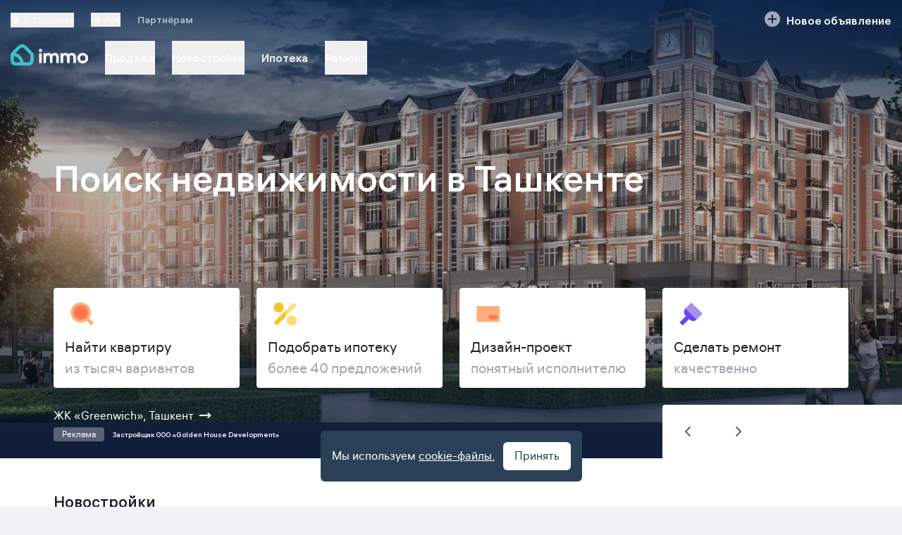

--- FILE ---
content_type: text/html;charset=utf-8
request_url: https://immo.uz/
body_size: 42155
content:
<!DOCTYPE html><html  lang="ru"><head><meta charset="utf-8">
<meta name="viewport" content="width=device-width, initial-scale=1">
<title>immo.uz — поиск квартир в жилых комплексах Ташкента</title>
<link rel="icon" type="image/svg+xml" href="/favicon-120x120.svg">
<link rel="manifest" href="/manifest.json" type="application/json">
<script type="text/javascript" charset="utf-8">window.yaContextCb = window.yaContextCb || []</script>
<script src="https://yandex.ru/ads/system/context.js" async></script>
<script src="https://yastatic.net/pcode/adfox/loader.js" async></script>
<meta name="description" content="Поиск недвижимости в Ташкенте — жилые комплексы, квартиры в новостройках, ипотека. immo.uz">
<meta property="og:title" content="immo.uz — поиск квартир в жилых комплексах Ташкента">
<meta property="og:description" content="Поиск недвижимости в Ташкенте — жилые комплексы, квартиры в новостройках, ипотека. immo.uz">
<meta property="og:image:alt" content="immo.uz — поиск квартир в жилых комплексах Ташкента">
<meta property="og:type" content="website">
<meta property="og:site_name" content="immo.uz">
<meta property="og:url" content="https://immo.uz/">
<meta property="og:locale" content="ru_RU">
<meta property="og:locale:alternate" content="uz_UZ">
<meta property="og:image" content="https://immo.uz/_ipx/f_webp/images/icon-full.png">
<meta name="format-detection" content="telephone=no">
<meta name="robots" content="index, follow">
<link rel="alternate" href="https://immo.uz/" hreflang="ru">
<link rel="alternate" href="https://immo.uz/uz/" hreflang="uz">
<link rel="canonical" href="https://immo.uz/">
<link rel="preload" as="image" href="/_ipx/f_webp/images/main.jpg">
<link rel="preload" as="image" href="/_ipx/f_webp/images/main2.jpg">
<style>/*! tailwindcss v3.4.3 | MIT License | https://tailwindcss.com*/*,:after,:before{border:0 solid #e5e7eb;box-sizing:border-box}:after,:before{--tw-content:""}:host,html{line-height:1.5;-webkit-text-size-adjust:100%;font-family:ui-sans-serif,system-ui,sans-serif,Apple Color Emoji,Segoe UI Emoji,Segoe UI Symbol,Noto Color Emoji;font-feature-settings:normal;font-variation-settings:normal;-moz-tab-size:4;-o-tab-size:4;tab-size:4;-webkit-tap-highlight-color:transparent}body{line-height:inherit;margin:0}hr{border-top-width:1px;color:inherit;height:0}abbr:where([title]){-webkit-text-decoration:underline dotted;text-decoration:underline dotted}h1,h2,h3,h4,h5,h6{font-size:inherit;font-weight:inherit}a{color:inherit;text-decoration:inherit}b,strong{font-weight:bolder}code,kbd,pre,samp{font-family:ui-monospace,SFMono-Regular,Menlo,Monaco,Consolas,Liberation Mono,Courier New,monospace;font-feature-settings:normal;font-size:1em;font-variation-settings:normal}small{font-size:80%}sub,sup{font-size:75%;line-height:0;position:relative;vertical-align:baseline}sub{bottom:-.25em}sup{top:-.5em}table{border-collapse:collapse;border-color:inherit;text-indent:0}button,input,optgroup,select,textarea{color:inherit;font-family:inherit;font-feature-settings:inherit;font-size:100%;font-variation-settings:inherit;font-weight:inherit;letter-spacing:inherit;line-height:inherit;margin:0;padding:0}button,select{text-transform:none}button,input:where([type=button]),input:where([type=reset]),input:where([type=submit]){-webkit-appearance:button;background-color:transparent;background-image:none}:-moz-focusring{outline:auto}:-moz-ui-invalid{box-shadow:none}progress{vertical-align:baseline}::-webkit-inner-spin-button,::-webkit-outer-spin-button{height:auto}[type=search]{-webkit-appearance:textfield;outline-offset:-2px}::-webkit-search-decoration{-webkit-appearance:none}::-webkit-file-upload-button{-webkit-appearance:button;font:inherit}summary{display:list-item}blockquote,dd,dl,figure,h1,h2,h3,h4,h5,h6,hr,p,pre{margin:0}fieldset{margin:0}fieldset,legend{padding:0}menu,ol,ul{list-style:none;margin:0;padding:0}dialog{padding:0}textarea{resize:vertical}input::-moz-placeholder,textarea::-moz-placeholder{color:#9ca3af;opacity:1}input::placeholder,textarea::placeholder{color:#9ca3af;opacity:1}[role=button],button{cursor:pointer}:disabled{cursor:default}audio,canvas,embed,iframe,img,object,svg,video{display:block;vertical-align:middle}img,video{height:auto;max-width:100%}[hidden]{display:none}*,:after,:before{--tw-border-spacing-x:0;--tw-border-spacing-y:0;--tw-translate-x:0;--tw-translate-y:0;--tw-rotate:0;--tw-skew-x:0;--tw-skew-y:0;--tw-scale-x:1;--tw-scale-y:1;--tw-pan-x: ;--tw-pan-y: ;--tw-pinch-zoom: ;--tw-scroll-snap-strictness:proximity;--tw-gradient-from-position: ;--tw-gradient-via-position: ;--tw-gradient-to-position: ;--tw-ordinal: ;--tw-slashed-zero: ;--tw-numeric-figure: ;--tw-numeric-spacing: ;--tw-numeric-fraction: ;--tw-ring-inset: ;--tw-ring-offset-width:0px;--tw-ring-offset-color:#fff;--tw-ring-color:rgba(59,130,246,.5);--tw-ring-offset-shadow:0 0 #0000;--tw-ring-shadow:0 0 #0000;--tw-shadow:0 0 #0000;--tw-shadow-colored:0 0 #0000;--tw-blur: ;--tw-brightness: ;--tw-contrast: ;--tw-grayscale: ;--tw-hue-rotate: ;--tw-invert: ;--tw-saturate: ;--tw-sepia: ;--tw-drop-shadow: ;--tw-backdrop-blur: ;--tw-backdrop-brightness: ;--tw-backdrop-contrast: ;--tw-backdrop-grayscale: ;--tw-backdrop-hue-rotate: ;--tw-backdrop-invert: ;--tw-backdrop-opacity: ;--tw-backdrop-saturate: ;--tw-backdrop-sepia: ;--tw-contain-size: ;--tw-contain-layout: ;--tw-contain-paint: ;--tw-contain-style: }::backdrop{--tw-border-spacing-x:0;--tw-border-spacing-y:0;--tw-translate-x:0;--tw-translate-y:0;--tw-rotate:0;--tw-skew-x:0;--tw-skew-y:0;--tw-scale-x:1;--tw-scale-y:1;--tw-pan-x: ;--tw-pan-y: ;--tw-pinch-zoom: ;--tw-scroll-snap-strictness:proximity;--tw-gradient-from-position: ;--tw-gradient-via-position: ;--tw-gradient-to-position: ;--tw-ordinal: ;--tw-slashed-zero: ;--tw-numeric-figure: ;--tw-numeric-spacing: ;--tw-numeric-fraction: ;--tw-ring-inset: ;--tw-ring-offset-width:0px;--tw-ring-offset-color:#fff;--tw-ring-color:rgba(59,130,246,.5);--tw-ring-offset-shadow:0 0 #0000;--tw-ring-shadow:0 0 #0000;--tw-shadow:0 0 #0000;--tw-shadow-colored:0 0 #0000;--tw-blur: ;--tw-brightness: ;--tw-contrast: ;--tw-grayscale: ;--tw-hue-rotate: ;--tw-invert: ;--tw-saturate: ;--tw-sepia: ;--tw-drop-shadow: ;--tw-backdrop-blur: ;--tw-backdrop-brightness: ;--tw-backdrop-contrast: ;--tw-backdrop-grayscale: ;--tw-backdrop-hue-rotate: ;--tw-backdrop-invert: ;--tw-backdrop-opacity: ;--tw-backdrop-saturate: ;--tw-backdrop-sepia: ;--tw-contain-size: ;--tw-contain-layout: ;--tw-contain-paint: ;--tw-contain-style: }.container{margin-left:auto;margin-right:auto;padding-left:15px;padding-right:15px;width:100%}@media (min-width:100%){.container{max-width:100%}}@media (min-width:984px){.container{max-width:984px}}@media (min-width:1158px){.container{max-width:1158px}}.prose{color:var(--tw-prose-body);max-width:65ch}.prose :where(p):not(:where([class~=not-prose],[class~=not-prose] *)){margin-bottom:1.25em;margin-top:1.25em}.prose :where([class~=lead]):not(:where([class~=not-prose],[class~=not-prose] *)){color:var(--tw-prose-lead);font-size:1.25em;line-height:1.6;margin-bottom:1.2em;margin-top:1.2em}.prose :where(a):not(:where([class~=not-prose],[class~=not-prose] *)){color:var(--tw-prose-links);font-weight:500;text-decoration:underline}.prose :where(strong):not(:where([class~=not-prose],[class~=not-prose] *)){color:var(--tw-prose-bold);font-weight:600}.prose :where(a strong):not(:where([class~=not-prose],[class~=not-prose] *)){color:inherit}.prose :where(blockquote strong):not(:where([class~=not-prose],[class~=not-prose] *)){color:inherit}.prose :where(thead th strong):not(:where([class~=not-prose],[class~=not-prose] *)){color:inherit}.prose :where(ol):not(:where([class~=not-prose],[class~=not-prose] *)){list-style-type:decimal;margin-bottom:1.25em;margin-top:1.25em;padding-inline-start:1.625em}.prose :where(ol[type=A]):not(:where([class~=not-prose],[class~=not-prose] *)){list-style-type:upper-alpha}.prose :where(ol[type=a]):not(:where([class~=not-prose],[class~=not-prose] *)){list-style-type:lower-alpha}.prose :where(ol[type=A s]):not(:where([class~=not-prose],[class~=not-prose] *)){list-style-type:upper-alpha}.prose :where(ol[type=a s]):not(:where([class~=not-prose],[class~=not-prose] *)){list-style-type:lower-alpha}.prose :where(ol[type=I]):not(:where([class~=not-prose],[class~=not-prose] *)){list-style-type:upper-roman}.prose :where(ol[type=i]):not(:where([class~=not-prose],[class~=not-prose] *)){list-style-type:lower-roman}.prose :where(ol[type=I s]):not(:where([class~=not-prose],[class~=not-prose] *)){list-style-type:upper-roman}.prose :where(ol[type=i s]):not(:where([class~=not-prose],[class~=not-prose] *)){list-style-type:lower-roman}.prose :where(ol[type="1"]):not(:where([class~=not-prose],[class~=not-prose] *)){list-style-type:decimal}.prose :where(ul):not(:where([class~=not-prose],[class~=not-prose] *)){list-style-type:disc;margin-bottom:1.25em;margin-top:1.25em;padding-inline-start:1.625em}.prose :where(ol>li):not(:where([class~=not-prose],[class~=not-prose] *))::marker{color:var(--tw-prose-counters);font-weight:400}.prose :where(ul>li):not(:where([class~=not-prose],[class~=not-prose] *))::marker{color:var(--tw-prose-bullets)}.prose :where(dt):not(:where([class~=not-prose],[class~=not-prose] *)){color:var(--tw-prose-headings);font-weight:600;margin-top:1.25em}.prose :where(hr):not(:where([class~=not-prose],[class~=not-prose] *)){border-color:var(--tw-prose-hr);border-top-width:1px;margin-bottom:3em;margin-top:3em}.prose :where(blockquote):not(:where([class~=not-prose],[class~=not-prose] *)){border-inline-start-color:var(--tw-prose-quote-borders);border-inline-start-width:.25rem;color:var(--tw-prose-quotes);font-style:italic;font-weight:500;margin-bottom:1.6em;margin-top:1.6em;padding-inline-start:1em;quotes:"“""”""‘""’"}.prose :where(blockquote p:first-of-type):not(:where([class~=not-prose],[class~=not-prose] *)):before{content:open-quote}.prose :where(blockquote p:last-of-type):not(:where([class~=not-prose],[class~=not-prose] *)):after{content:close-quote}.prose :where(h1):not(:where([class~=not-prose],[class~=not-prose] *)){color:var(--tw-prose-headings);font-size:2.25em;font-weight:800;line-height:1.1111111;margin-bottom:.8888889em;margin-top:0}.prose :where(h1 strong):not(:where([class~=not-prose],[class~=not-prose] *)){color:inherit;font-weight:900}.prose :where(h2):not(:where([class~=not-prose],[class~=not-prose] *)){color:var(--tw-prose-headings);font-size:1.5em;font-weight:700;line-height:1.3333333;margin-bottom:1em;margin-top:2em}.prose :where(h2 strong):not(:where([class~=not-prose],[class~=not-prose] *)){color:inherit;font-weight:800}.prose :where(h3):not(:where([class~=not-prose],[class~=not-prose] *)){color:var(--tw-prose-headings);font-size:1.25em;font-weight:600;line-height:1.6;margin-bottom:.6em;margin-top:1.6em}.prose :where(h3 strong):not(:where([class~=not-prose],[class~=not-prose] *)){color:inherit;font-weight:700}.prose :where(h4):not(:where([class~=not-prose],[class~=not-prose] *)){color:var(--tw-prose-headings);font-weight:600;line-height:1.5;margin-bottom:.5em;margin-top:1.5em}.prose :where(h4 strong):not(:where([class~=not-prose],[class~=not-prose] *)){color:inherit;font-weight:700}.prose :where(img):not(:where([class~=not-prose],[class~=not-prose] *)){margin-bottom:2em;margin-top:2em}.prose :where(picture):not(:where([class~=not-prose],[class~=not-prose] *)){display:block;margin-bottom:2em;margin-top:2em}.prose :where(video):not(:where([class~=not-prose],[class~=not-prose] *)){margin-bottom:2em;margin-top:2em}.prose :where(kbd):not(:where([class~=not-prose],[class~=not-prose] *)){border-radius:.3125rem;box-shadow:0 0 0 1px rgb(var(--tw-prose-kbd-shadows)/10%),0 3px rgb(var(--tw-prose-kbd-shadows)/10%);color:var(--tw-prose-kbd);font-family:inherit;font-size:.875em;font-weight:500;padding-inline-end:.375em;padding-bottom:.1875em;padding-top:.1875em;padding-inline-start:.375em}.prose :where(code):not(:where([class~=not-prose],[class~=not-prose] *)){color:var(--tw-prose-code);font-size:.875em;font-weight:600}.prose :where(code):not(:where([class~=not-prose],[class~=not-prose] *)):before{content:"`"}.prose :where(code):not(:where([class~=not-prose],[class~=not-prose] *)):after{content:"`"}.prose :where(a code):not(:where([class~=not-prose],[class~=not-prose] *)){color:inherit}.prose :where(h1 code):not(:where([class~=not-prose],[class~=not-prose] *)){color:inherit}.prose :where(h2 code):not(:where([class~=not-prose],[class~=not-prose] *)){color:inherit;font-size:.875em}.prose :where(h3 code):not(:where([class~=not-prose],[class~=not-prose] *)){color:inherit;font-size:.9em}.prose :where(h4 code):not(:where([class~=not-prose],[class~=not-prose] *)){color:inherit}.prose :where(blockquote code):not(:where([class~=not-prose],[class~=not-prose] *)){color:inherit}.prose :where(thead th code):not(:where([class~=not-prose],[class~=not-prose] *)){color:inherit}.prose :where(pre):not(:where([class~=not-prose],[class~=not-prose] *)){background-color:var(--tw-prose-pre-bg);border-radius:.375rem;color:var(--tw-prose-pre-code);font-size:.875em;font-weight:400;line-height:1.7142857;margin-bottom:1.7142857em;margin-top:1.7142857em;overflow-x:auto;padding-inline-end:1.1428571em;padding-bottom:.8571429em;padding-top:.8571429em;padding-inline-start:1.1428571em}.prose :where(pre code):not(:where([class~=not-prose],[class~=not-prose] *)){background-color:transparent;border-radius:0;border-width:0;color:inherit;font-family:inherit;font-size:inherit;font-weight:inherit;line-height:inherit;padding:0}.prose :where(pre code):not(:where([class~=not-prose],[class~=not-prose] *)):before{content:none}.prose :where(pre code):not(:where([class~=not-prose],[class~=not-prose] *)):after{content:none}.prose :where(table):not(:where([class~=not-prose],[class~=not-prose] *)){font-size:.875em;line-height:1.7142857;margin-bottom:2em;margin-top:2em;table-layout:auto;text-align:start;width:100%}.prose :where(thead):not(:where([class~=not-prose],[class~=not-prose] *)){border-bottom-color:var(--tw-prose-th-borders);border-bottom-width:1px}.prose :where(thead th):not(:where([class~=not-prose],[class~=not-prose] *)){color:var(--tw-prose-headings);font-weight:600;padding-inline-end:.5714286em;padding-bottom:.5714286em;padding-inline-start:.5714286em;vertical-align:bottom}.prose :where(tbody tr):not(:where([class~=not-prose],[class~=not-prose] *)){border-bottom-color:var(--tw-prose-td-borders);border-bottom-width:1px}.prose :where(tbody tr:last-child):not(:where([class~=not-prose],[class~=not-prose] *)){border-bottom-width:0}.prose :where(tbody td):not(:where([class~=not-prose],[class~=not-prose] *)){vertical-align:baseline}.prose :where(tfoot):not(:where([class~=not-prose],[class~=not-prose] *)){border-top-color:var(--tw-prose-th-borders);border-top-width:1px}.prose :where(tfoot td):not(:where([class~=not-prose],[class~=not-prose] *)){vertical-align:top}.prose :where(figure>*):not(:where([class~=not-prose],[class~=not-prose] *)){margin-bottom:0;margin-top:0}.prose :where(figcaption):not(:where([class~=not-prose],[class~=not-prose] *)){color:var(--tw-prose-captions);font-size:.875em;line-height:1.4285714;margin-top:.8571429em}.prose{--tw-prose-body:#374151;--tw-prose-headings:#111827;--tw-prose-lead:#4b5563;--tw-prose-links:#111827;--tw-prose-bold:#111827;--tw-prose-counters:#6b7280;--tw-prose-bullets:#d1d5db;--tw-prose-hr:#e5e7eb;--tw-prose-quotes:#111827;--tw-prose-quote-borders:#e5e7eb;--tw-prose-captions:#6b7280;--tw-prose-kbd:#111827;--tw-prose-kbd-shadows:17 24 39;--tw-prose-code:#111827;--tw-prose-pre-code:#e5e7eb;--tw-prose-pre-bg:#1f2937;--tw-prose-th-borders:#d1d5db;--tw-prose-td-borders:#e5e7eb;--tw-prose-invert-body:#d1d5db;--tw-prose-invert-headings:#fff;--tw-prose-invert-lead:#9ca3af;--tw-prose-invert-links:#fff;--tw-prose-invert-bold:#fff;--tw-prose-invert-counters:#9ca3af;--tw-prose-invert-bullets:#4b5563;--tw-prose-invert-hr:#374151;--tw-prose-invert-quotes:#f3f4f6;--tw-prose-invert-quote-borders:#374151;--tw-prose-invert-captions:#9ca3af;--tw-prose-invert-kbd:#fff;--tw-prose-invert-kbd-shadows:255 255 255;--tw-prose-invert-code:#fff;--tw-prose-invert-pre-code:#d1d5db;--tw-prose-invert-pre-bg:rgba(0,0,0,.5);--tw-prose-invert-th-borders:#4b5563;--tw-prose-invert-td-borders:#374151;font-size:1rem;line-height:1.75}.prose :where(picture>img):not(:where([class~=not-prose],[class~=not-prose] *)){margin-bottom:0;margin-top:0}.prose :where(li):not(:where([class~=not-prose],[class~=not-prose] *)){margin-bottom:.5em;margin-top:.5em}.prose :where(ol>li):not(:where([class~=not-prose],[class~=not-prose] *)){padding-inline-start:.375em}.prose :where(ul>li):not(:where([class~=not-prose],[class~=not-prose] *)){padding-inline-start:.375em}.prose :where(.prose>ul>li p):not(:where([class~=not-prose],[class~=not-prose] *)){margin-bottom:.75em;margin-top:.75em}.prose :where(.prose>ul>li>p:first-child):not(:where([class~=not-prose],[class~=not-prose] *)){margin-top:1.25em}.prose :where(.prose>ul>li>p:last-child):not(:where([class~=not-prose],[class~=not-prose] *)){margin-bottom:1.25em}.prose :where(.prose>ol>li>p:first-child):not(:where([class~=not-prose],[class~=not-prose] *)){margin-top:1.25em}.prose :where(.prose>ol>li>p:last-child):not(:where([class~=not-prose],[class~=not-prose] *)){margin-bottom:1.25em}.prose :where(ul ul,ul ol,ol ul,ol ol):not(:where([class~=not-prose],[class~=not-prose] *)){margin-bottom:.75em;margin-top:.75em}.prose :where(dl):not(:where([class~=not-prose],[class~=not-prose] *)){margin-bottom:1.25em;margin-top:1.25em}.prose :where(dd):not(:where([class~=not-prose],[class~=not-prose] *)){margin-top:.5em;padding-inline-start:1.625em}.prose :where(hr+*):not(:where([class~=not-prose],[class~=not-prose] *)){margin-top:0}.prose :where(h2+*):not(:where([class~=not-prose],[class~=not-prose] *)){margin-top:0}.prose :where(h3+*):not(:where([class~=not-prose],[class~=not-prose] *)){margin-top:0}.prose :where(h4+*):not(:where([class~=not-prose],[class~=not-prose] *)){margin-top:0}.prose :where(thead th:first-child):not(:where([class~=not-prose],[class~=not-prose] *)){padding-inline-start:0}.prose :where(thead th:last-child):not(:where([class~=not-prose],[class~=not-prose] *)){padding-inline-end:0}.prose :where(tbody td,tfoot td):not(:where([class~=not-prose],[class~=not-prose] *)){padding-inline-end:.5714286em;padding-bottom:.5714286em;padding-top:.5714286em;padding-inline-start:.5714286em}.prose :where(tbody td:first-child,tfoot td:first-child):not(:where([class~=not-prose],[class~=not-prose] *)){padding-inline-start:0}.prose :where(tbody td:last-child,tfoot td:last-child):not(:where([class~=not-prose],[class~=not-prose] *)){padding-inline-end:0}.prose :where(figure):not(:where([class~=not-prose],[class~=not-prose] *)){margin-bottom:2em;margin-top:2em}.prose :where(.prose>:first-child):not(:where([class~=not-prose],[class~=not-prose] *)){margin-top:0}.prose :where(.prose>:last-child):not(:where([class~=not-prose],[class~=not-prose] *)){margin-bottom:0}.prose-base{font-size:1rem;line-height:1.75}.prose-base :where(p):not(:where([class~=not-prose],[class~=not-prose] *)){margin-bottom:1.25em;margin-top:1.25em}.prose-base :where([class~=lead]):not(:where([class~=not-prose],[class~=not-prose] *)){font-size:1.25em;line-height:1.6;margin-bottom:1.2em;margin-top:1.2em}.prose-base :where(blockquote):not(:where([class~=not-prose],[class~=not-prose] *)){margin-bottom:1.6em;margin-top:1.6em;padding-inline-start:1em}.prose-base :where(h1):not(:where([class~=not-prose],[class~=not-prose] *)){font-size:2.25em;line-height:1.1111111;margin-bottom:.8888889em;margin-top:0}.prose-base :where(h2):not(:where([class~=not-prose],[class~=not-prose] *)){font-size:1.5em;line-height:1.3333333;margin-bottom:1em;margin-top:2em}.prose-base :where(h3):not(:where([class~=not-prose],[class~=not-prose] *)){font-size:1.25em;line-height:1.6;margin-bottom:.6em;margin-top:1.6em}.prose-base :where(h4):not(:where([class~=not-prose],[class~=not-prose] *)){line-height:1.5;margin-bottom:.5em;margin-top:1.5em}.prose-base :where(img):not(:where([class~=not-prose],[class~=not-prose] *)){margin-bottom:2em;margin-top:2em}.prose-base :where(picture):not(:where([class~=not-prose],[class~=not-prose] *)){margin-bottom:2em;margin-top:2em}.prose-base :where(picture>img):not(:where([class~=not-prose],[class~=not-prose] *)){margin-bottom:0;margin-top:0}.prose-base :where(video):not(:where([class~=not-prose],[class~=not-prose] *)){margin-bottom:2em;margin-top:2em}.prose-base :where(kbd):not(:where([class~=not-prose],[class~=not-prose] *)){border-radius:.3125rem;font-size:.875em;padding-inline-end:.375em;padding-bottom:.1875em;padding-top:.1875em;padding-inline-start:.375em}.prose-base :where(code):not(:where([class~=not-prose],[class~=not-prose] *)){font-size:.875em}.prose-base :where(h2 code):not(:where([class~=not-prose],[class~=not-prose] *)){font-size:.875em}.prose-base :where(h3 code):not(:where([class~=not-prose],[class~=not-prose] *)){font-size:.9em}.prose-base :where(pre):not(:where([class~=not-prose],[class~=not-prose] *)){border-radius:.375rem;font-size:.875em;line-height:1.7142857;margin-bottom:1.7142857em;margin-top:1.7142857em;padding-inline-end:1.1428571em;padding-bottom:.8571429em;padding-top:.8571429em;padding-inline-start:1.1428571em}.prose-base :where(ol):not(:where([class~=not-prose],[class~=not-prose] *)){margin-bottom:1.25em;margin-top:1.25em;padding-inline-start:1.625em}.prose-base :where(ul):not(:where([class~=not-prose],[class~=not-prose] *)){margin-bottom:1.25em;margin-top:1.25em;padding-inline-start:1.625em}.prose-base :where(li):not(:where([class~=not-prose],[class~=not-prose] *)){margin-bottom:.5em;margin-top:.5em}.prose-base :where(ol>li):not(:where([class~=not-prose],[class~=not-prose] *)){padding-inline-start:.375em}.prose-base :where(ul>li):not(:where([class~=not-prose],[class~=not-prose] *)){padding-inline-start:.375em}.prose-base :where(.prose-base>ul>li p):not(:where([class~=not-prose],[class~=not-prose] *)){margin-bottom:.75em;margin-top:.75em}.prose-base :where(.prose-base>ul>li>p:first-child):not(:where([class~=not-prose],[class~=not-prose] *)){margin-top:1.25em}.prose-base :where(.prose-base>ul>li>p:last-child):not(:where([class~=not-prose],[class~=not-prose] *)){margin-bottom:1.25em}.prose-base :where(.prose-base>ol>li>p:first-child):not(:where([class~=not-prose],[class~=not-prose] *)){margin-top:1.25em}.prose-base :where(.prose-base>ol>li>p:last-child):not(:where([class~=not-prose],[class~=not-prose] *)){margin-bottom:1.25em}.prose-base :where(ul ul,ul ol,ol ul,ol ol):not(:where([class~=not-prose],[class~=not-prose] *)){margin-bottom:.75em;margin-top:.75em}.prose-base :where(dl):not(:where([class~=not-prose],[class~=not-prose] *)){margin-bottom:1.25em;margin-top:1.25em}.prose-base :where(dt):not(:where([class~=not-prose],[class~=not-prose] *)){margin-top:1.25em}.prose-base :where(dd):not(:where([class~=not-prose],[class~=not-prose] *)){margin-top:.5em;padding-inline-start:1.625em}.prose-base :where(hr):not(:where([class~=not-prose],[class~=not-prose] *)){margin-bottom:3em;margin-top:3em}.prose-base :where(hr+*):not(:where([class~=not-prose],[class~=not-prose] *)){margin-top:0}.prose-base :where(h2+*):not(:where([class~=not-prose],[class~=not-prose] *)){margin-top:0}.prose-base :where(h3+*):not(:where([class~=not-prose],[class~=not-prose] *)){margin-top:0}.prose-base :where(h4+*):not(:where([class~=not-prose],[class~=not-prose] *)){margin-top:0}.prose-base :where(table):not(:where([class~=not-prose],[class~=not-prose] *)){font-size:.875em;line-height:1.7142857}.prose-base :where(thead th):not(:where([class~=not-prose],[class~=not-prose] *)){padding-inline-end:.5714286em;padding-bottom:.5714286em;padding-inline-start:.5714286em}.prose-base :where(thead th:first-child):not(:where([class~=not-prose],[class~=not-prose] *)){padding-inline-start:0}.prose-base :where(thead th:last-child):not(:where([class~=not-prose],[class~=not-prose] *)){padding-inline-end:0}.prose-base :where(tbody td,tfoot td):not(:where([class~=not-prose],[class~=not-prose] *)){padding-inline-end:.5714286em;padding-bottom:.5714286em;padding-top:.5714286em;padding-inline-start:.5714286em}.prose-base :where(tbody td:first-child,tfoot td:first-child):not(:where([class~=not-prose],[class~=not-prose] *)){padding-inline-start:0}.prose-base :where(tbody td:last-child,tfoot td:last-child):not(:where([class~=not-prose],[class~=not-prose] *)){padding-inline-end:0}.prose-base :where(figure):not(:where([class~=not-prose],[class~=not-prose] *)){margin-bottom:2em;margin-top:2em}.prose-base :where(figure>*):not(:where([class~=not-prose],[class~=not-prose] *)){margin-bottom:0;margin-top:0}.prose-base :where(figcaption):not(:where([class~=not-prose],[class~=not-prose] *)){font-size:.875em;line-height:1.4285714;margin-top:.8571429em}.prose-base :where(.prose-base>:first-child):not(:where([class~=not-prose],[class~=not-prose] *)){margin-top:0}.prose-base :where(.prose-base>:last-child):not(:where([class~=not-prose],[class~=not-prose] *)){margin-bottom:0}.container-lg{margin:auto;max-width:1338px;padding:15px}.sr-only{height:1px;margin:-1px;overflow:hidden;padding:0;position:absolute;width:1px;clip:rect(0,0,0,0);border-width:0;white-space:nowrap}.pointer-events-none{pointer-events:none}.visible{visibility:visible}.static{position:static}.fixed{position:fixed}.absolute{position:absolute}.relative{position:relative}.sticky{position:sticky}.inset-0{top:0;right:0;bottom:0;left:0}.inset-x-0{left:0;right:0}.inset-y-0{bottom:0;top:0}.-right-\[90\%\]{right:-90%}.-top-8{top:-2rem}.bottom-0{bottom:0}.bottom-4{bottom:1rem}.bottom-5{bottom:1.25rem}.bottom-\[15px\]{bottom:15px}.bottom-\[16px\]{bottom:16px}.bottom-\[52px\]{bottom:52px}.bottom-full{bottom:100%}.left-0{left:0}.left-1\/2{left:50%}.left-3{left:.75rem}.left-4{left:1rem}.left-5{left:1.25rem}.left-6{left:1.5rem}.left-\[10px\]{left:10px}.left-\[15px\]{left:15px}.left-\[16px\]{left:16px}.right-0{right:0}.right-3{right:.75rem}.right-4{right:1rem}.right-6{right:1.5rem}.right-7{right:1.75rem}.right-\[12px\]{right:12px}.right-\[15px\]{right:15px}.right-\[16px\]{right:16px}.right-\[20px\]{right:20px}.top-0{top:0}.top-3{top:.75rem}.top-4{top:1rem}.top-5{top:1.25rem}.top-6{top:1.5rem}.top-7{top:1.75rem}.top-\[12px\]{top:12px}.top-\[15px\]{top:15px}.top-\[16px\]{top:16px}.top-\[19px\]{top:19px}.top-\[233px\]{top:233px}.top-\[24px\]{top:24px}.top-\[26px\]{top:26px}.top-\[50\%\]{top:50%}.top-\[52px\]{top:52px}.top-full{top:100%}.\!z-0{z-index:0!important}.z-10{z-index:10}.z-20{z-index:20}.z-30{z-index:30}.z-40{z-index:40}.z-50{z-index:50}.z-\[1000\]{z-index:1000}.z-\[100\]{z-index:100}.z-\[50\]{z-index:50}.z-\[90\]{z-index:90}.z-\[9999\]{z-index:9999}.order-1{order:1}.order-2{order:2}.col-span-1{grid-column:span 1/span 1}.col-span-2{grid-column:span 2/span 2}.col-span-3{grid-column:span 3/span 3}.col-span-4{grid-column:span 4/span 4}.\!m-0{margin:0!important}.m-2{margin:.5rem}.m-auto{margin:auto}.mx-1{margin-left:.25rem;margin-right:.25rem}.mx-3{margin-left:.75rem;margin-right:.75rem}.mx-\[-15px\]{margin-left:-15px;margin-right:-15px}.my-1{margin-bottom:.25rem;margin-top:.25rem}.my-10{margin-bottom:2.5rem;margin-top:2.5rem}.my-12{margin-bottom:3rem;margin-top:3rem}.my-14{margin-bottom:3.5rem;margin-top:3.5rem}.my-2{margin-bottom:.5rem;margin-top:.5rem}.my-3{margin-bottom:.75rem;margin-top:.75rem}.my-4{margin-bottom:1rem;margin-top:1rem}.my-5{margin-bottom:1.25rem;margin-top:1.25rem}.my-6{margin-bottom:1.5rem;margin-top:1.5rem}.my-7{margin-bottom:1.75rem;margin-top:1.75rem}.my-8{margin-bottom:2rem;margin-top:2rem}.my-auto{margin-bottom:auto;margin-top:auto}.-ml-2{margin-left:-.5rem}.-mt-1{margin-top:-.25rem}.mb-0{margin-bottom:0}.mb-0\.5{margin-bottom:.125rem}.mb-1{margin-bottom:.25rem}.mb-10{margin-bottom:2.5rem}.mb-2{margin-bottom:.5rem}.mb-2\.5{margin-bottom:.625rem}.mb-3{margin-bottom:.75rem}.mb-3\.5{margin-bottom:.875rem}.mb-4{margin-bottom:1rem}.mb-5{margin-bottom:1.25rem}.mb-6{margin-bottom:1.5rem}.mb-7{margin-bottom:1.75rem}.mb-8{margin-bottom:2rem}.mb-\[0\.5rem\]{margin-bottom:.5rem}.mb-\[1rem\]{margin-bottom:1rem}.mb-\[20px\]{margin-bottom:20px}.mb-auto{margin-bottom:auto}.ml-1{margin-left:.25rem}.ml-2{margin-left:.5rem}.ml-3{margin-left:.75rem}.ml-4{margin-left:1rem}.ml-8{margin-left:2rem}.ml-auto{margin-left:auto}.mr-1{margin-right:.25rem}.mr-2{margin-right:.5rem}.mr-3{margin-right:.75rem}.mr-4{margin-right:1rem}.mr-5{margin-right:1.25rem}.mr-6{margin-right:1.5rem}.mr-\[36px\]{margin-right:36px}.mt-0{margin-top:0}.mt-0\.5{margin-top:.125rem}.mt-1{margin-top:.25rem}.mt-10{margin-top:2.5rem}.mt-12{margin-top:3rem}.mt-14{margin-top:3.5rem}.mt-16{margin-top:4rem}.mt-2{margin-top:.5rem}.mt-3{margin-top:.75rem}.mt-4{margin-top:1rem}.mt-5{margin-top:1.25rem}.mt-6{margin-top:1.5rem}.mt-7{margin-top:1.75rem}.mt-8{margin-top:2rem}.mt-\[-30px\]{margin-top:-30px}.mt-\[-60px\]{margin-top:-60px}.mt-auto{margin-top:auto}.line-clamp-4{display:-webkit-box;overflow:hidden;-webkit-box-orient:vertical;-webkit-line-clamp:4}.block{display:block}.inline-block{display:inline-block}.flex{display:flex}.inline-flex{display:inline-flex}.grid{display:grid}.contents{display:contents}.hidden{display:none}.h-0{height:0}.h-1\/5{height:20%}.h-10{height:2.5rem}.h-16{height:4rem}.h-3{height:.75rem}.h-3\.5{height:.875rem}.h-4{height:1rem}.h-4\/5{height:80%}.h-5{height:1.25rem}.h-6{height:1.5rem}.h-7{height:1.75rem}.h-\[10px\]{height:10px}.h-\[120px\]{height:120px}.h-\[130px\]{height:130px}.h-\[13px\]{height:13px}.h-\[145px\]{height:145px}.h-\[14px\]{height:14px}.h-\[150px\]{height:150px}.h-\[155px\]{height:155px}.h-\[180px\]{height:180px}.h-\[200px\]{height:200px}.h-\[20px\]{height:20px}.h-\[22px\]{height:22px}.h-\[235px\]{height:235px}.h-\[24px\]{height:24px}.h-\[250px\]{height:250px}.h-\[260px\]{height:260px}.h-\[265px\]{height:265px}.h-\[278px\]{height:278px}.h-\[28px\]{height:28px}.h-\[300px\]{height:300px}.h-\[320px\]{height:320px}.h-\[32px\]{height:32px}.h-\[350px\]{height:350px}.h-\[40px\]{height:40px}.h-\[44px\]{height:44px}.h-\[478px\]{height:478px}.h-\[48px\]{height:48px}.h-\[50px\]{height:50px}.h-\[526px\]{height:526px}.h-\[52px\]{height:52px}.h-\[53px\]{height:53px}.h-\[56px\]{height:56px}.h-\[60px\]{height:60px}.h-\[64px\]{height:64px}.h-\[67px\]{height:67px}.h-\[70px\]{height:70px}.h-\[77\%\]{height:77%}.h-\[80\%\]{height:80%}.h-\[84px\]{height:84px}.h-\[91px\]{height:91px}.h-\[94px\]{height:94px}.h-\[96px\]{height:96px}.h-auto{height:auto}.h-full{height:100%}.h-screen{height:100vh}.max-h-\[235px\]{max-height:235px}.max-h-\[350px\]{max-height:350px}.min-h-\[192px\]{min-height:192px}.min-h-\[400px\]{min-height:400px}.min-h-full{min-height:100%}.min-h-screen{min-height:100vh}.w-1\/12{width:8.333333%}.w-1\/2{width:50%}.w-1\/3{width:33.333333%}.w-1\/4{width:25%}.w-1\/6{width:16.666667%}.w-10{width:2.5rem}.w-11\/12{width:91.666667%}.w-16{width:4rem}.w-2\/3{width:66.666667%}.w-2\/5{width:40%}.w-3{width:.75rem}.w-3\.5{width:.875rem}.w-3\/12{width:25%}.w-36{width:9rem}.w-4{width:1rem}.w-5{width:1.25rem}.w-5\/12{width:41.666667%}.w-56{width:14rem}.w-6{width:1.5rem}.w-7{width:1.75rem}.w-7\/12{width:58.333333%}.w-\[100\%\]{width:100%}.w-\[10px\]{width:10px}.w-\[110px\]{width:110px}.w-\[120px\]{width:120px}.w-\[130px\]{width:130px}.w-\[13px\]{width:13px}.w-\[14px\]{width:14px}.w-\[160px\]{width:160px}.w-\[180px\]{width:180px}.w-\[18px\]{width:18px}.w-\[190px\]{width:190px}.w-\[200px\]{width:200px}.w-\[20px\]{width:20px}.w-\[22px\]{width:22px}.w-\[230px\]{width:230px}.w-\[24px\]{width:24px}.w-\[250px\]{width:250px}.w-\[300px\]{width:300px}.w-\[32px\]{width:32px}.w-\[40px\]{width:40px}.w-\[44px\]{width:44px}.w-\[48px\]{width:48px}.w-\[50px\]{width:50px}.w-\[52px\]{width:52px}.w-\[55\%\]{width:55%}.w-\[60px\]{width:60px}.w-\[640px\]{width:640px}.w-\[64px\]{width:64px}.w-\[65px\]{width:65px}.w-\[70px\]{width:70px}.w-\[72px\]{width:72px}.w-\[77\%\]{width:77%}.w-\[80\%\]{width:80%}.w-\[80px\]{width:80px}.w-\[84px\]{width:84px}.w-\[90\%\]{width:90%}.w-\[91px\]{width:91px}.w-\[calc\(100\%-364px\)\]{width:calc(100% - 364px)}.w-auto{width:auto}.w-fit{width:-moz-fit-content;width:fit-content}.w-full{width:100%}.w-max{width:-moz-max-content;width:max-content}.w-screen{width:100vw}.min-w-\[150px\]{min-width:150px}.min-w-\[165px\]{min-width:165px}.min-w-\[180px\]{min-width:180px}.min-w-\[250px\]{min-width:250px}.min-w-\[350px\]{min-width:350px}.min-w-full{min-width:100%}.max-w-\[140px\]{max-width:140px}.max-w-\[57px\]{max-width:57px}.max-w-full{max-width:100%}.max-w-max{max-width:-moz-max-content;max-width:max-content}.max-w-none{max-width:none}.flex-1{flex:1 1 0%}.flex-none{flex:none}.shrink-0{flex-shrink:0}.flex-grow{flex-grow:1}.origin-top-right{transform-origin:top right}.-translate-x-1\/2{--tw-translate-x:-50%}.-translate-x-1\/2,.-translate-x-20{transform:translate(var(--tw-translate-x),var(--tw-translate-y)) rotate(var(--tw-rotate)) skew(var(--tw-skew-x)) skewY(var(--tw-skew-y)) scaleX(var(--tw-scale-x)) scaleY(var(--tw-scale-y))}.-translate-x-20{--tw-translate-x:-5rem}.-translate-x-full{--tw-translate-x:-100%}.-translate-x-full,.-translate-y-1\/2{transform:translate(var(--tw-translate-x),var(--tw-translate-y)) rotate(var(--tw-rotate)) skew(var(--tw-skew-x)) skewY(var(--tw-skew-y)) scaleX(var(--tw-scale-x)) scaleY(var(--tw-scale-y))}.-translate-y-1\/2{--tw-translate-y:-50%}.-translate-y-20{--tw-translate-y:-5rem}.-translate-y-20,.-translate-y-5{transform:translate(var(--tw-translate-x),var(--tw-translate-y)) rotate(var(--tw-rotate)) skew(var(--tw-skew-x)) skewY(var(--tw-skew-y)) scaleX(var(--tw-scale-x)) scaleY(var(--tw-scale-y))}.-translate-y-5{--tw-translate-y:-1.25rem}.-translate-y-\[7px\]{--tw-translate-y:-7px}.-translate-y-\[7px\],.-translate-y-full{transform:translate(var(--tw-translate-x),var(--tw-translate-y)) rotate(var(--tw-rotate)) skew(var(--tw-skew-x)) skewY(var(--tw-skew-y)) scaleX(var(--tw-scale-x)) scaleY(var(--tw-scale-y))}.-translate-y-full{--tw-translate-y:-100%}.translate-x-0{--tw-translate-x:0px}.translate-x-0,.translate-x-20{transform:translate(var(--tw-translate-x),var(--tw-translate-y)) rotate(var(--tw-rotate)) skew(var(--tw-skew-x)) skewY(var(--tw-skew-y)) scaleX(var(--tw-scale-x)) scaleY(var(--tw-scale-y))}.translate-x-20{--tw-translate-x:5rem}.translate-x-5{--tw-translate-x:1.25rem}.translate-x-5,.translate-y-0{transform:translate(var(--tw-translate-x),var(--tw-translate-y)) rotate(var(--tw-rotate)) skew(var(--tw-skew-x)) skewY(var(--tw-skew-y)) scaleX(var(--tw-scale-x)) scaleY(var(--tw-scale-y))}.translate-y-0{--tw-translate-y:0px}.translate-y-\[100\%\]{--tw-translate-y:100%}.rotate-180,.translate-y-\[100\%\]{transform:translate(var(--tw-translate-x),var(--tw-translate-y)) rotate(var(--tw-rotate)) skew(var(--tw-skew-x)) skewY(var(--tw-skew-y)) scaleX(var(--tw-scale-x)) scaleY(var(--tw-scale-y))}.rotate-180{--tw-rotate:180deg}.scale-100{--tw-scale-x:1;--tw-scale-y:1}.scale-100,.scale-50{transform:translate(var(--tw-translate-x),var(--tw-translate-y)) rotate(var(--tw-rotate)) skew(var(--tw-skew-x)) skewY(var(--tw-skew-y)) scaleX(var(--tw-scale-x)) scaleY(var(--tw-scale-y))}.scale-50{--tw-scale-x:.5;--tw-scale-y:.5}.scale-75{--tw-scale-x:.75;--tw-scale-y:.75}.scale-75,.scale-90{transform:translate(var(--tw-translate-x),var(--tw-translate-y)) rotate(var(--tw-rotate)) skew(var(--tw-skew-x)) skewY(var(--tw-skew-y)) scaleX(var(--tw-scale-x)) scaleY(var(--tw-scale-y))}.scale-90{--tw-scale-x:.9;--tw-scale-y:.9}.scale-95{--tw-scale-x:.95;--tw-scale-y:.95}.scale-95,.transform{transform:translate(var(--tw-translate-x),var(--tw-translate-y)) rotate(var(--tw-rotate)) skew(var(--tw-skew-x)) skewY(var(--tw-skew-y)) scaleX(var(--tw-scale-x)) scaleY(var(--tw-scale-y))}@keyframes ping{75%,to{opacity:0;transform:scale(2)}}.animate-ping{animation:ping 1s cubic-bezier(0,0,.2,1) infinite}.cursor-pointer{cursor:pointer}.select-none{-webkit-user-select:none;-moz-user-select:none;user-select:none}.resize-none{resize:none}.resize{resize:both}.list-inside{list-style-position:inside}.list-disc{list-style-type:disc}.appearance-none{-webkit-appearance:none;-moz-appearance:none;appearance:none}.columns-1{-moz-columns:1;column-count:1}.grid-flow-col{grid-auto-flow:column}.grid-cols-1{grid-template-columns:repeat(1,minmax(0,1fr))}.grid-cols-2{grid-template-columns:repeat(2,minmax(0,1fr))}.grid-cols-3{grid-template-columns:repeat(3,minmax(0,1fr))}.grid-cols-4{grid-template-columns:repeat(4,minmax(0,1fr))}.grid-cols-6{grid-template-columns:repeat(6,minmax(0,1fr))}.grid-rows-2{grid-template-rows:repeat(2,minmax(0,1fr))}.flex-row{flex-direction:row}.flex-col{flex-direction:column}.flex-wrap{flex-wrap:wrap}.flex-nowrap{flex-wrap:nowrap}.items-start{align-items:flex-start}.items-end{align-items:flex-end}.items-center{align-items:center}.items-stretch{align-items:stretch}.justify-start{justify-content:flex-start}.justify-end{justify-content:flex-end}.justify-center{justify-content:center}.justify-between{justify-content:space-between}.gap-1{gap:.25rem}.gap-2{gap:.5rem}.gap-3{gap:.75rem}.gap-3\.5{gap:.875rem}.gap-4{gap:1rem}.gap-5{gap:1.25rem}.gap-6{gap:1.5rem}.gap-8{gap:2rem}.gap-\[7px\]{gap:7px}.gap-x-1{-moz-column-gap:.25rem;column-gap:.25rem}.gap-x-2{-moz-column-gap:.5rem;column-gap:.5rem}.gap-x-3{-moz-column-gap:.75rem;column-gap:.75rem}.gap-x-5{-moz-column-gap:1.25rem;column-gap:1.25rem}.gap-y-2{row-gap:.5rem}.gap-y-4{row-gap:1rem}.gap-y-5{row-gap:1.25rem}.-space-y-1>:not([hidden])~:not([hidden]){--tw-space-y-reverse:0;margin-bottom:calc(-.25rem*var(--tw-space-y-reverse));margin-top:calc(-.25rem*(1 - var(--tw-space-y-reverse)))}.space-x-1>:not([hidden])~:not([hidden]){--tw-space-x-reverse:0;margin-left:calc(.25rem*(1 - var(--tw-space-x-reverse)));margin-right:calc(.25rem*var(--tw-space-x-reverse))}.space-x-1\.5>:not([hidden])~:not([hidden]){--tw-space-x-reverse:0;margin-left:calc(.375rem*(1 - var(--tw-space-x-reverse)));margin-right:calc(.375rem*var(--tw-space-x-reverse))}.space-x-16>:not([hidden])~:not([hidden]){--tw-space-x-reverse:0;margin-left:calc(4rem*(1 - var(--tw-space-x-reverse)));margin-right:calc(4rem*var(--tw-space-x-reverse))}.space-x-2>:not([hidden])~:not([hidden]){--tw-space-x-reverse:0;margin-left:calc(.5rem*(1 - var(--tw-space-x-reverse)));margin-right:calc(.5rem*var(--tw-space-x-reverse))}.space-x-3>:not([hidden])~:not([hidden]){--tw-space-x-reverse:0;margin-left:calc(.75rem*(1 - var(--tw-space-x-reverse)));margin-right:calc(.75rem*var(--tw-space-x-reverse))}.space-x-3\.5>:not([hidden])~:not([hidden]){--tw-space-x-reverse:0;margin-left:calc(.875rem*(1 - var(--tw-space-x-reverse)));margin-right:calc(.875rem*var(--tw-space-x-reverse))}.space-x-4>:not([hidden])~:not([hidden]){--tw-space-x-reverse:0;margin-left:calc(1rem*(1 - var(--tw-space-x-reverse)));margin-right:calc(1rem*var(--tw-space-x-reverse))}.space-x-5>:not([hidden])~:not([hidden]){--tw-space-x-reverse:0;margin-left:calc(1.25rem*(1 - var(--tw-space-x-reverse)));margin-right:calc(1.25rem*var(--tw-space-x-reverse))}.space-x-6>:not([hidden])~:not([hidden]){--tw-space-x-reverse:0;margin-left:calc(1.5rem*(1 - var(--tw-space-x-reverse)));margin-right:calc(1.5rem*var(--tw-space-x-reverse))}.space-x-8>:not([hidden])~:not([hidden]){--tw-space-x-reverse:0;margin-left:calc(2rem*(1 - var(--tw-space-x-reverse)));margin-right:calc(2rem*var(--tw-space-x-reverse))}.space-y-1>:not([hidden])~:not([hidden]){--tw-space-y-reverse:0;margin-bottom:calc(.25rem*var(--tw-space-y-reverse));margin-top:calc(.25rem*(1 - var(--tw-space-y-reverse)))}.space-y-1\.5>:not([hidden])~:not([hidden]){--tw-space-y-reverse:0;margin-bottom:calc(.375rem*var(--tw-space-y-reverse));margin-top:calc(.375rem*(1 - var(--tw-space-y-reverse)))}.space-y-10>:not([hidden])~:not([hidden]){--tw-space-y-reverse:0;margin-bottom:calc(2.5rem*var(--tw-space-y-reverse));margin-top:calc(2.5rem*(1 - var(--tw-space-y-reverse)))}.space-y-12>:not([hidden])~:not([hidden]){--tw-space-y-reverse:0;margin-bottom:calc(3rem*var(--tw-space-y-reverse));margin-top:calc(3rem*(1 - var(--tw-space-y-reverse)))}.space-y-2>:not([hidden])~:not([hidden]){--tw-space-y-reverse:0;margin-bottom:calc(.5rem*var(--tw-space-y-reverse));margin-top:calc(.5rem*(1 - var(--tw-space-y-reverse)))}.space-y-2\.5>:not([hidden])~:not([hidden]){--tw-space-y-reverse:0;margin-bottom:calc(.625rem*var(--tw-space-y-reverse));margin-top:calc(.625rem*(1 - var(--tw-space-y-reverse)))}.space-y-20>:not([hidden])~:not([hidden]){--tw-space-y-reverse:0;margin-bottom:calc(5rem*var(--tw-space-y-reverse));margin-top:calc(5rem*(1 - var(--tw-space-y-reverse)))}.space-y-3>:not([hidden])~:not([hidden]){--tw-space-y-reverse:0;margin-bottom:calc(.75rem*var(--tw-space-y-reverse));margin-top:calc(.75rem*(1 - var(--tw-space-y-reverse)))}.space-y-3\.5>:not([hidden])~:not([hidden]){--tw-space-y-reverse:0;margin-bottom:calc(.875rem*var(--tw-space-y-reverse));margin-top:calc(.875rem*(1 - var(--tw-space-y-reverse)))}.space-y-4>:not([hidden])~:not([hidden]){--tw-space-y-reverse:0;margin-bottom:calc(1rem*var(--tw-space-y-reverse));margin-top:calc(1rem*(1 - var(--tw-space-y-reverse)))}.space-y-5>:not([hidden])~:not([hidden]){--tw-space-y-reverse:0;margin-bottom:calc(1.25rem*var(--tw-space-y-reverse));margin-top:calc(1.25rem*(1 - var(--tw-space-y-reverse)))}.space-y-6>:not([hidden])~:not([hidden]){--tw-space-y-reverse:0;margin-bottom:calc(1.5rem*var(--tw-space-y-reverse));margin-top:calc(1.5rem*(1 - var(--tw-space-y-reverse)))}.space-y-7>:not([hidden])~:not([hidden]){--tw-space-y-reverse:0;margin-bottom:calc(1.75rem*var(--tw-space-y-reverse));margin-top:calc(1.75rem*(1 - var(--tw-space-y-reverse)))}.space-y-8>:not([hidden])~:not([hidden]){--tw-space-y-reverse:0;margin-bottom:calc(2rem*var(--tw-space-y-reverse));margin-top:calc(2rem*(1 - var(--tw-space-y-reverse)))}.divide-y>:not([hidden])~:not([hidden]){--tw-divide-y-reverse:0;border-bottom-width:calc(1px*var(--tw-divide-y-reverse));border-top-width:calc(1px*(1 - var(--tw-divide-y-reverse)))}.divide-gray-100>:not([hidden])~:not([hidden]){--tw-divide-opacity:1;border-color:rgb(243 244 246/var(--tw-divide-opacity))}.overflow-hidden{overflow:hidden}.overflow-x-auto{overflow-x:auto}.overflow-y-auto{overflow-y:auto}.overflow-y-hidden{overflow-y:hidden}.overflow-y-scroll{overflow-y:scroll}.truncate{overflow:hidden;text-overflow:ellipsis}.truncate,.whitespace-nowrap{white-space:nowrap}.whitespace-pre-line{white-space:pre-line}.whitespace-pre-wrap{white-space:pre-wrap}.break-keep{word-break:keep-all}.rounded{border-radius:.25rem}.rounded-\[4px\]{border-radius:4px}.rounded-full{border-radius:9999px}.rounded-lg{border-radius:.5rem}.rounded-md{border-radius:.375rem}.rounded-sm{border-radius:.125rem}.rounded-xl{border-radius:.75rem}.rounded-b-md{border-bottom-left-radius:.375rem;border-bottom-right-radius:.375rem}.rounded-l{border-bottom-left-radius:.25rem;border-top-left-radius:.25rem}.rounded-r{border-bottom-right-radius:.25rem;border-top-right-radius:.25rem}.rounded-r-none{border-bottom-right-radius:0;border-top-right-radius:0}.rounded-t-2xl{border-top-left-radius:1rem;border-top-right-radius:1rem}.rounded-t-xl{border-top-left-radius:.75rem;border-top-right-radius:.75rem}.rounded-bl-\[50px\]{border-bottom-left-radius:50px}.rounded-tl{border-top-left-radius:.25rem}.border{border-width:1px}.border-0{border-width:0}.border-2{border-width:2px}.border-\[0\.5px\]{border-width:.5px}.border-y{border-top-width:1px}.border-b,.border-y{border-bottom-width:1px}.border-b-2,.border-b-\[2px\]{border-bottom-width:2px}.border-b-\[3px\]{border-bottom-width:3px}.border-l{border-left-width:1px}.border-r{border-right-width:1px}.border-r-0{border-right-width:0}.border-t{border-top-width:1px}.border-solid{border-style:solid}.border-\[\#37506C\]{--tw-border-opacity:1;border-color:rgb(55 80 108/var(--tw-border-opacity))}.border-\[\#494460cc\]{border-color:#494460cc}.border-\[\#968ebe33\]{border-color:#968ebe33}.border-\[\#978ebe33\]{border-color:#978ebe33}.border-\[\#e5e7eb\]{--tw-border-opacity:1;border-color:rgb(229 231 235/var(--tw-border-opacity))}.border-\[\#eae9f2\]{--tw-border-opacity:1;border-color:rgb(234 233 242/var(--tw-border-opacity))}.border-primary{--tw-border-opacity:1;border-color:rgb(55 80 108/var(--tw-border-opacity))}.border-transparent{border-color:transparent}.border-white{--tw-border-opacity:1;border-color:rgb(255 255 255/var(--tw-border-opacity))}.bg-\[\#00aaff\]{--tw-bg-opacity:1;background-color:rgb(0 170 255/var(--tw-bg-opacity))}.bg-\[\#102C4E\]\/40{background-color:#102c4e66}.bg-\[\#1F1F1F\]{--tw-bg-opacity:1;background-color:rgb(31 31 31/var(--tw-bg-opacity))}.bg-\[\#1f57a714\]{background-color:#1f57a714}.bg-\[\#211f2e\]{--tw-bg-opacity:1;background-color:rgb(33 31 46/var(--tw-bg-opacity))}.bg-\[\#221f2e\]{--tw-bg-opacity:1;background-color:rgb(34 31 46/var(--tw-bg-opacity))}.bg-\[\#221f2e\]\/30{background-color:#221f2e4d}.bg-\[\#287EFF\]{--tw-bg-opacity:1;background-color:rgb(40 126 255/var(--tw-bg-opacity))}.bg-\[\#28B9BE\]{--tw-bg-opacity:1;background-color:rgb(40 185 190/var(--tw-bg-opacity))}.bg-\[\#2B2442\]\/\[\.15\]{background-color:#2b244226}.bg-\[\#2B4056\]{--tw-bg-opacity:1;background-color:rgb(43 64 86/var(--tw-bg-opacity))}.bg-\[\#2b244c26\]{background-color:#2b244c26}.bg-\[\#2b244ca3\]{background-color:#2b244ca3}.bg-\[\#395ac2\]{--tw-bg-opacity:1;background-color:rgb(57 90 194/var(--tw-bg-opacity))}.bg-\[\#3FC1C9\],.bg-\[\#3fc1c9\]{--tw-bg-opacity:1;background-color:rgb(63 193 201/var(--tw-bg-opacity))}.bg-\[\#69638399\],.bg-\[\#696383\]\/60{background-color:#69638399}.bg-\[\#968ebe33\]{background-color:#968ebe33}.bg-\[\#978ebe33\]{background-color:#978ebe33}.bg-\[\#DDDBE7\]{--tw-bg-opacity:1;background-color:rgb(221 219 231/var(--tw-bg-opacity))}.bg-\[\#E2E8F0\]{--tw-bg-opacity:1;background-color:rgb(226 232 240/var(--tw-bg-opacity))}.bg-\[\#EBEAF2\]{--tw-bg-opacity:1;background-color:rgb(235 234 242/var(--tw-bg-opacity))}.bg-\[\#F3F1F8\]{--tw-bg-opacity:1;background-color:rgb(243 241 248/var(--tw-bg-opacity))}.bg-\[\#F3F2F7\]{--tw-bg-opacity:1;background-color:rgb(243 242 247/var(--tw-bg-opacity))}.bg-\[\#F5F5F5\]{--tw-bg-opacity:1;background-color:rgb(245 245 245/var(--tw-bg-opacity))}.bg-\[\#F8F8FC\]{--tw-bg-opacity:1;background-color:rgb(248 248 252/var(--tw-bg-opacity))}.bg-\[\#b8b4ca\]{--tw-bg-opacity:1;background-color:rgb(184 180 202/var(--tw-bg-opacity))}.bg-\[\#ccc9d9\]{--tw-bg-opacity:1;background-color:rgb(204 201 217/var(--tw-bg-opacity))}.bg-\[\#db4f4f\]{--tw-bg-opacity:1;background-color:rgb(219 79 79/var(--tw-bg-opacity))}.bg-\[\#dddbe7\]{--tw-bg-opacity:1;background-color:rgb(221 219 231/var(--tw-bg-opacity))}.bg-\[\#ebeaf2\]{--tw-bg-opacity:1;background-color:rgb(235 234 242/var(--tw-bg-opacity))}.bg-\[\#f391a1\]{--tw-bg-opacity:1;background-color:rgb(243 145 161/var(--tw-bg-opacity))}.bg-\[\#f3f1f8\]{--tw-bg-opacity:1;background-color:rgb(243 241 248/var(--tw-bg-opacity))}.bg-\[\#fff\]{--tw-bg-opacity:1;background-color:rgb(255 255 255/var(--tw-bg-opacity))}.bg-\[\#ffffff29\]{background-color:#ffffff29}.bg-black{--tw-bg-opacity:1;background-color:rgb(0 0 0/var(--tw-bg-opacity))}.bg-black\/10{background-color:#0000001a}.bg-black\/20{background-color:#0003}.bg-primary{--tw-bg-opacity:1;background-color:rgb(55 80 108/var(--tw-bg-opacity))}.bg-red-400{--tw-bg-opacity:1;background-color:rgb(248 113 113/var(--tw-bg-opacity))}.bg-secondary{--tw-bg-opacity:1;background-color:rgb(252 82 132/var(--tw-bg-opacity))}.bg-slate-200{--tw-bg-opacity:1;background-color:rgb(226 232 240/var(--tw-bg-opacity))}.bg-slate-400{--tw-bg-opacity:1;background-color:rgb(148 163 184/var(--tw-bg-opacity))}.bg-teal-900{--tw-bg-opacity:1;background-color:rgb(19 78 74/var(--tw-bg-opacity))}.bg-transparent{background-color:transparent}.bg-violet-500{--tw-bg-opacity:1;background-color:rgb(139 92 246/var(--tw-bg-opacity))}.bg-white{--tw-bg-opacity:1;background-color:rgb(255 255 255/var(--tw-bg-opacity))}.bg-white\/30{background-color:#ffffff4d}.bg-opacity-25{--tw-bg-opacity:.25}.bg-opacity-70{--tw-bg-opacity:.7}.bg-gradient-to-b{background-image:linear-gradient(to bottom,var(--tw-gradient-stops))}.bg-gradient-to-t{background-image:linear-gradient(to top,var(--tw-gradient-stops))}.from-\[\#031f4600\]{--tw-gradient-from:#031f4600 var(--tw-gradient-from-position);--tw-gradient-to:rgba(3,31,70,0) var(--tw-gradient-to-position);--tw-gradient-stops:var(--tw-gradient-from),var(--tw-gradient-to)}.from-\[\#031f46\]\/60{--tw-gradient-from:rgba(3,31,70,.6) var(--tw-gradient-from-position);--tw-gradient-to:rgba(3,31,70,0) var(--tw-gradient-to-position);--tw-gradient-stops:var(--tw-gradient-from),var(--tw-gradient-to)}.from-\[\#031f46\]\/80{--tw-gradient-from:rgba(3,31,70,.8) var(--tw-gradient-from-position);--tw-gradient-to:rgba(3,31,70,0) var(--tw-gradient-to-position);--tw-gradient-stops:var(--tw-gradient-from),var(--tw-gradient-to)}.to-\[\#031f46cc\]{--tw-gradient-to:#031f46cc var(--tw-gradient-to-position)}.to-transparent{--tw-gradient-to:transparent var(--tw-gradient-to-position)}.bg-cover{background-size:cover}.bg-center{background-position:50%}.bg-no-repeat{background-repeat:no-repeat}.stroke-current{stroke:currentColor}.stroke-2{stroke-width:2}.object-contain{-o-object-fit:contain;object-fit:contain}.object-cover{-o-object-fit:cover;object-fit:cover}.object-center{-o-object-position:center;object-position:center}.object-top{-o-object-position:top;object-position:top}.p-1{padding:.25rem}.p-1\.5{padding:.375rem}.p-10{padding:2.5rem}.p-12{padding:3rem}.p-2{padding:.5rem}.p-3{padding:.75rem}.p-4{padding:1rem}.p-5{padding:1.25rem}.p-6{padding:1.5rem}.p-7{padding:1.75rem}.p-8{padding:2rem}.p-\[10px\]{padding:10px}.px-1{padding-left:.25rem;padding-right:.25rem}.px-10{padding-left:2.5rem;padding-right:2.5rem}.px-12{padding-left:3rem;padding-right:3rem}.px-2{padding-left:.5rem;padding-right:.5rem}.px-2\.5{padding-left:.625rem;padding-right:.625rem}.px-3{padding-left:.75rem;padding-right:.75rem}.px-4{padding-left:1rem;padding-right:1rem}.px-5{padding-left:1.25rem;padding-right:1.25rem}.px-6{padding-left:1.5rem;padding-right:1.5rem}.px-7{padding-left:1.75rem;padding-right:1.75rem}.px-8{padding-left:2rem;padding-right:2rem}.px-\[10px\]{padding-left:10px;padding-right:10px}.px-\[15px\]{padding-left:15px;padding-right:15px}.py-0{padding-bottom:0;padding-top:0}.py-1{padding-bottom:.25rem;padding-top:.25rem}.py-1\.5{padding-bottom:.375rem;padding-top:.375rem}.py-10{padding-bottom:2.5rem;padding-top:2.5rem}.py-14{padding-bottom:3.5rem;padding-top:3.5rem}.py-16{padding-bottom:4rem;padding-top:4rem}.py-2{padding-bottom:.5rem;padding-top:.5rem}.py-3{padding-bottom:.75rem;padding-top:.75rem}.py-4{padding-bottom:1rem;padding-top:1rem}.py-5{padding-bottom:1.25rem;padding-top:1.25rem}.py-6{padding-bottom:1.5rem;padding-top:1.5rem}.py-8{padding-bottom:2rem;padding-top:2rem}.py-\[15px\]{padding-bottom:15px;padding-top:15px}.py-\[24px\]{padding-bottom:24px;padding-top:24px}.pb-0{padding-bottom:0}.pb-1{padding-bottom:.25rem}.pb-10{padding-bottom:2.5rem}.pb-12{padding-bottom:3rem}.pb-2{padding-bottom:.5rem}.pb-3{padding-bottom:.75rem}.pb-4{padding-bottom:1rem}.pb-5{padding-bottom:1.25rem}.pb-6{padding-bottom:1.5rem}.pb-8{padding-bottom:2rem}.pb-9{padding-bottom:2.25rem}.pb-\[10px\]{padding-bottom:10px}.pb-\[12px\]{padding-bottom:12px}.pb-\[172px\]{padding-bottom:172px}.pb-\[8px\]{padding-bottom:8px}.pl-0{padding-left:0}.pl-1{padding-left:.25rem}.pl-12{padding-left:3rem}.pl-\[16px\]{padding-left:16px}.pl-\[24px\]{padding-left:24px}.pr-4{padding-right:1rem}.pr-6{padding-right:1.5rem}.pr-8{padding-right:2rem}.pr-\[16px\]{padding-right:16px}.pr-\[24px\]{padding-right:24px}.pr-\[48px\]{padding-right:48px}.pt-0{padding-top:0}.pt-0\.5{padding-top:.125rem}.pt-1{padding-top:.25rem}.pt-1\.5{padding-top:.375rem}.pt-10{padding-top:2.5rem}.pt-12{padding-top:3rem}.pt-16{padding-top:4rem}.pt-2{padding-top:.5rem}.pt-3{padding-top:.75rem}.pt-4{padding-top:1rem}.pt-5{padding-top:1.25rem}.pt-6{padding-top:1.5rem}.pt-8{padding-top:2rem}.pt-\[120px\]{padding-top:120px}.pt-\[30px\]{padding-top:30px}.text-left{text-align:left}.text-center{text-align:center}.text-right{text-align:right}.align-middle{vertical-align:middle}.text-2xl{font-size:1.5rem;line-height:2rem}.text-\[10px\]{font-size:10px}.text-\[12px\]{font-size:12px}.text-\[14px\]{font-size:14px}.text-\[16px\]{font-size:16px}.text-\[17px\]{font-size:17px}.text-\[184px\]{font-size:184px}.text-\[18px\]{font-size:18px}.text-\[20px\]{font-size:20px}.text-\[21px\]{font-size:21px}.text-\[22px\]{font-size:22px}.text-\[24px\]{font-size:24px}.text-\[26px\]{font-size:26px}.text-\[288px\]{font-size:288px}.text-\[28px\]{font-size:28px}.text-\[30px\]{font-size:30px}.text-\[32px\]{font-size:32px}.text-\[44px\]{font-size:44px}.text-\[48px\]{font-size:48px}.text-\[50px\]{font-size:50px}.text-\[52px\]{font-size:52px}.text-\[56px\]{font-size:56px}.text-\[60px\]{font-size:60px}.text-\[64px\]{font-size:64px}.text-\[70px\]{font-size:70px}.text-\[84px\]{font-size:84px}.text-\[94px\]{font-size:94px}.text-base{font-size:1rem;line-height:1.5rem}.text-lg{font-size:1.125rem;line-height:1.75rem}.text-sm{font-size:.875rem;line-height:1.25rem}.text-xs{font-size:.75rem;line-height:1rem}.font-\[500\]{font-weight:500}.font-bold{font-weight:700}.font-light{font-weight:300}.font-medium{font-weight:500}.font-normal{font-weight:400}.uppercase{text-transform:uppercase}.lowercase{text-transform:lowercase}.capitalize{text-transform:capitalize}.leading-5{line-height:1.25rem}.leading-6{line-height:1.5rem}.leading-8{line-height:2rem}.leading-\[18px\]{line-height:18px}.leading-none{line-height:1}.text-\[\#\#211f2e\]{color:##211f2e}.text-\[\#000000\]{--tw-text-opacity:1;color:rgb(0 0 0/var(--tw-text-opacity))}.text-\[\#1F1F1F\]{--tw-text-opacity:1;color:rgb(31 31 31/var(--tw-text-opacity))}.text-\[\#211F2E\],.text-\[\#211f2e\]{--tw-text-opacity:1;color:rgb(33 31 46/var(--tw-text-opacity))}.text-\[\#2B4056\]{--tw-text-opacity:1;color:rgb(43 64 86/var(--tw-text-opacity))}.text-\[\#374151\]{--tw-text-opacity:1;color:rgb(55 65 81/var(--tw-text-opacity))}.text-\[\#37506C\],.text-\[\#37506c\]{--tw-text-opacity:1;color:rgb(55 80 108/var(--tw-text-opacity))}.text-\[\#395ac2\]{--tw-text-opacity:1;color:rgb(57 90 194/var(--tw-text-opacity))}.text-\[\#3C4F6A\]{--tw-text-opacity:1;color:rgb(60 79 106/var(--tw-text-opacity))}.text-\[\#3FC1C9\],.text-\[\#3fc1c9\]{--tw-text-opacity:1;color:rgb(63 193 201/var(--tw-text-opacity))}.text-\[\#464257\]{--tw-text-opacity:1;color:rgb(70 66 87/var(--tw-text-opacity))}.text-\[\#464257\]\/90{color:#464257e6}.text-\[\#49445fcc\]{color:#49445fcc}.text-\[\#494460\]{--tw-text-opacity:1;color:rgb(73 68 96/var(--tw-text-opacity))}.text-\[\#494460\]\/\[\.8\],.text-\[\#494460cc\]{color:#494460cc}.text-\[\#69638399\]{color:#69638399}.text-\[\#6e6a81\]{--tw-text-opacity:1;color:rgb(110 106 129/var(--tw-text-opacity))}.text-\[\#8a869c\]{--tw-text-opacity:1;color:rgb(138 134 156/var(--tw-text-opacity))}.text-\[\#969696\]{--tw-text-opacity:1;color:rgb(150 150 150/var(--tw-text-opacity))}.text-\[\#FAFAFA\]{--tw-text-opacity:1;color:rgb(250 250 250/var(--tw-text-opacity))}.text-\[\#a0a0a0\]{--tw-text-opacity:1;color:rgb(160 160 160/var(--tw-text-opacity))}.text-\[\#b8b4ca\]{--tw-text-opacity:1;color:rgb(184 180 202/var(--tw-text-opacity))}.text-\[\#b9b9b9\]{--tw-text-opacity:1;color:rgb(185 185 185/var(--tw-text-opacity))}.text-\[\#db4f4f\]{--tw-text-opacity:1;color:rgb(219 79 79/var(--tw-text-opacity))}.text-\[\#fff\]{--tw-text-opacity:1;color:rgb(255 255 255/var(--tw-text-opacity))}.text-\[\#ffffffa3\]{color:#ffffffa3}.text-black{--tw-text-opacity:1;color:rgb(0 0 0/var(--tw-text-opacity))}.text-blue-800{--tw-text-opacity:1;color:rgb(30 64 175/var(--tw-text-opacity))}.text-gray-400{--tw-text-opacity:1;color:rgb(156 163 175/var(--tw-text-opacity))}.text-gray-500{--tw-text-opacity:1;color:rgb(107 114 128/var(--tw-text-opacity))}.text-gray-900{--tw-text-opacity:1;color:rgb(17 24 39/var(--tw-text-opacity))}.text-primary{--tw-text-opacity:1;color:rgb(55 80 108/var(--tw-text-opacity))}.text-red-600{--tw-text-opacity:1;color:rgb(220 38 38/var(--tw-text-opacity))}.text-white{--tw-text-opacity:1;color:rgb(255 255 255/var(--tw-text-opacity))}.text-white\/80{color:#fffc}.underline{text-decoration-line:underline}.accent-\[\#37506c\],.accent-primary{accent-color:#37506c}.opacity-0{opacity:0}.opacity-100{opacity:1}.opacity-40{opacity:.4}.opacity-60{opacity:.6}.opacity-75{opacity:.75}.opacity-80{opacity:.8}.shadow{--tw-shadow:0 1px 3px 0 rgba(0,0,0,.1),0 1px 2px -1px rgba(0,0,0,.1);--tw-shadow-colored:0 1px 3px 0 var(--tw-shadow-color),0 1px 2px -1px var(--tw-shadow-color)}.shadow,.shadow-\[0_4px_16px_rgba\(33\,31\,46\,0\.12\)\]{box-shadow:var(--tw-ring-offset-shadow,0 0 #0000),var(--tw-ring-shadow,0 0 #0000),var(--tw-shadow)}.shadow-\[0_4px_16px_rgba\(33\,31\,46\,0\.12\)\]{--tw-shadow:0 4px 16px rgba(33,31,46,.12);--tw-shadow-colored:0 4px 16px var(--tw-shadow-color)}.shadow-lg{--tw-shadow:0 10px 15px -3px rgba(0,0,0,.1),0 4px 6px -4px rgba(0,0,0,.1);--tw-shadow-colored:0 10px 15px -3px var(--tw-shadow-color),0 4px 6px -4px var(--tw-shadow-color)}.shadow-lg,.shadow-xl{box-shadow:var(--tw-ring-offset-shadow,0 0 #0000),var(--tw-ring-shadow,0 0 #0000),var(--tw-shadow)}.shadow-xl{--tw-shadow:0 20px 25px -5px rgba(0,0,0,.1),0 8px 10px -6px rgba(0,0,0,.1);--tw-shadow-colored:0 20px 25px -5px var(--tw-shadow-color),0 8px 10px -6px var(--tw-shadow-color)}.outline-none{outline:2px solid transparent;outline-offset:2px}.outline-0{outline-width:0}.ring-0{--tw-ring-offset-shadow:var(--tw-ring-inset) 0 0 0 var(--tw-ring-offset-width) var(--tw-ring-offset-color);--tw-ring-shadow:var(--tw-ring-inset) 0 0 0 calc(var(--tw-ring-offset-width)) var(--tw-ring-color)}.ring-0,.ring-1{box-shadow:var(--tw-ring-offset-shadow),var(--tw-ring-shadow),var(--tw-shadow,0 0 #0000)}.ring-1{--tw-ring-offset-shadow:var(--tw-ring-inset) 0 0 0 var(--tw-ring-offset-width) var(--tw-ring-offset-color);--tw-ring-shadow:var(--tw-ring-inset) 0 0 0 calc(1px + var(--tw-ring-offset-width)) var(--tw-ring-color)}.ring-black{--tw-ring-opacity:1;--tw-ring-color:rgb(0 0 0/var(--tw-ring-opacity))}.ring-opacity-5{--tw-ring-opacity:.05}.blur{--tw-blur:blur(8px)}.blur,.drop-shadow{filter:var(--tw-blur) var(--tw-brightness) var(--tw-contrast) var(--tw-grayscale) var(--tw-hue-rotate) var(--tw-invert) var(--tw-saturate) var(--tw-sepia) var(--tw-drop-shadow)}.drop-shadow{--tw-drop-shadow:drop-shadow(0 1px 2px rgba(0,0,0,.1)) drop-shadow(0 1px 1px rgba(0,0,0,.06))}.drop-shadow-md{--tw-drop-shadow:drop-shadow(0 4px 3px rgba(0,0,0,.07)) drop-shadow(0 2px 2px rgba(0,0,0,.06))}.drop-shadow-md,.filter{filter:var(--tw-blur) var(--tw-brightness) var(--tw-contrast) var(--tw-grayscale) var(--tw-hue-rotate) var(--tw-invert) var(--tw-saturate) var(--tw-sepia) var(--tw-drop-shadow)}.transition{transition-duration:.15s;transition-property:color,background-color,border-color,text-decoration-color,fill,stroke,opacity,box-shadow,transform,filter,-webkit-backdrop-filter;transition-property:color,background-color,border-color,text-decoration-color,fill,stroke,opacity,box-shadow,transform,filter,backdrop-filter;transition-property:color,background-color,border-color,text-decoration-color,fill,stroke,opacity,box-shadow,transform,filter,backdrop-filter,-webkit-backdrop-filter;transition-timing-function:cubic-bezier(.4,0,.2,1)}.transition-all{transition-duration:.15s;transition-property:all;transition-timing-function:cubic-bezier(.4,0,.2,1)}.transition-colors{transition-duration:.15s;transition-property:color,background-color,border-color,text-decoration-color,fill,stroke;transition-timing-function:cubic-bezier(.4,0,.2,1)}.transition-transform{transition-duration:.15s;transition-property:transform;transition-timing-function:cubic-bezier(.4,0,.2,1)}.duration-100{transition-duration:.1s}.duration-150{transition-duration:.15s}.duration-200{transition-duration:.2s}.duration-300{transition-duration:.3s}.duration-500{transition-duration:.5s}.duration-75{transition-duration:75ms}.ease-in{transition-timing-function:cubic-bezier(.4,0,1,1)}.ease-in-out{transition-timing-function:cubic-bezier(.4,0,.2,1)}.ease-out{transition-timing-function:cubic-bezier(0,0,.2,1)}@font-face{font-display:swap;font-family:ALS Hauss;font-style:normal;font-weight:400;src:url(../fonts/fonts/ALSHauss-Regular.eot);src:local("ALS Hauss Regular"),local("ALSHauss-Regular"),url(/_nuxt/ALSHauss-Regular.2LwBcgiX.eot?#iefix) format("embedded-opentype"),url(/_nuxt/ALS_Hauss-Regular.DJbuU_ov.woff2) format("woff2"),url(/_nuxt/ALSHauss-Regular.CKIEWiKy.woff) format("woff"),url(/_nuxt/ALSHauss-Regular.BBI6FogS.ttf) format("truetype")}@font-face{font-display:swap;font-family:ALS Hauss;font-style:normal;font-weight:500;src:url(/_nuxt/ALSHauss-Medium.PbmY8zna.eot);src:local("ALS Hauss Medium"),local("ALSHauss-Medium"),url(/_nuxt/ALSHauss-Medium.PbmY8zna.eot?#iefix) format("embedded-opentype"),url(/_nuxt/ALS_Hauss-Medium.DAzRzy_B.woff2) format("woff2"),url(/_nuxt/ALSHauss-Medium.DwSSa3r4.woff) format("woff"),url(/_nuxt/ALSHauss-Medium.BiyOlyvE.ttf) format("truetype")}@font-face{font-display:swap;font-family:ALS Hauss;font-style:normal;font-weight:700;src:url(/_nuxt/ALSHauss-Bold.Dth-hcLR.eot);src:local("ALS Hauss Bold"),local("ALSHauss-Bold"),url(/_nuxt/ALSHauss-Bold.Dth-hcLR.eot?#iefix) format("embedded-opentype"),url(/_nuxt/ALSHauss-Bold.CqI-9rf5.woff2) format("woff2"),url(/_nuxt/ALSHauss-Bold.DMHIJyW9.woff) format("woff"),url(/_nuxt/ALSHauss-Bold.CSp9echQ.ttf) format("truetype")}body{color:#211f2e;font-family:ALS Hauss,sans-serif}.skeleton-box{overflow:hidden;position:relative}.skeleton-box:before{background-color:#e2e8f0}.skeleton-box:after,.skeleton-box:before{bottom:0;content:"";left:0;position:absolute;right:0;top:0}.skeleton-box:after{animation:shimmer 3s infinite;background-image:linear-gradient(90deg,#fff0,#fff3 20%,#ffffff80 60%,#fff0);transform:translate(-100%)}@keyframes shimmer{to{transform:translate(100%)}}.before\:absolute:before{content:var(--tw-content);position:absolute}.before\:bottom-0:before{bottom:0;content:var(--tw-content)}.before\:left-0:before{content:var(--tw-content);left:0}.before\:left-1\/2:before{content:var(--tw-content);left:50%}.before\:right-0:before{content:var(--tw-content);right:0}.before\:top-0:before{content:var(--tw-content);top:0}.before\:top-full:before{content:var(--tw-content);top:100%}.before\:block:before{content:var(--tw-content);display:block}.before\:-translate-x-1\/2:before{content:var(--tw-content);--tw-translate-x:-50%;transform:translate(var(--tw-translate-x),var(--tw-translate-y)) rotate(var(--tw-rotate)) skew(var(--tw-skew-x)) skewY(var(--tw-skew-y)) scaleX(var(--tw-scale-x)) scaleY(var(--tw-scale-y))}.before\:border-\[7px\]:before{border-width:7px;content:var(--tw-content)}.before\:border-transparent:before{border-color:transparent;content:var(--tw-content)}.before\:border-t-\[\#1F1F1F\]:before{content:var(--tw-content);--tw-border-opacity:1;border-top-color:rgb(31 31 31/var(--tw-border-opacity))}.first\:rounded-l:first-child{border-bottom-left-radius:.25rem;border-top-left-radius:.25rem}.last\:rounded-r:last-child{border-bottom-right-radius:.25rem;border-top-right-radius:.25rem}.focus-within\:border-primary:focus-within{--tw-border-opacity:1;border-color:rgb(55 80 108/var(--tw-border-opacity))}.hover\:bg-\[\#271188\]:hover{--tw-bg-opacity:1;background-color:rgb(39 17 136/var(--tw-bg-opacity))}.hover\:bg-\[\#2c4056\]:hover{--tw-bg-opacity:1;background-color:rgb(44 64 86/var(--tw-bg-opacity))}.hover\:bg-\[\#6544f8\]:hover{--tw-bg-opacity:1;background-color:rgb(101 68 248/var(--tw-bg-opacity))}.hover\:bg-\[\#696383\]:hover{--tw-bg-opacity:1;background-color:rgb(105 99 131/var(--tw-bg-opacity))}.hover\:bg-\[\#7f78a166\]:hover{background-color:#7f78a166}.hover\:bg-\[\#968ebe33\]:hover{background-color:#968ebe33}.hover\:bg-\[\#978ebe33\]:hover,.hover\:bg-\[\#978ebe\]\/20:hover{background-color:#978ebe33}.hover\:bg-\[\#cecbda\]:hover{--tw-bg-opacity:1;background-color:rgb(206 203 218/var(--tw-bg-opacity))}.hover\:bg-\[\#f3f1f8\]:hover{--tw-bg-opacity:1;background-color:rgb(243 241 248/var(--tw-bg-opacity))}.hover\:bg-\[\#ffffff52\]:hover{background-color:#ffffff52}.hover\:bg-black\/40:hover{background-color:#0006}.hover\:bg-white:hover{--tw-bg-opacity:1;background-color:rgb(255 255 255/var(--tw-bg-opacity))}.hover\:bg-white\/90:hover{background-color:#ffffffe6}.hover\:text-\[\#211f2e\]:hover{--tw-text-opacity:1;color:rgb(33 31 46/var(--tw-text-opacity))}.hover\:text-\[\#37506C\]:hover{--tw-text-opacity:1;color:rgb(55 80 108/var(--tw-text-opacity))}.hover\:text-\[\#FF4F14\]:hover{--tw-text-opacity:1;color:rgb(255 79 20/var(--tw-text-opacity))}.hover\:text-\[\#db4f4f\]:hover{--tw-text-opacity:1;color:rgb(219 79 79/var(--tw-text-opacity))}.hover\:text-black:hover{--tw-text-opacity:1;color:rgb(0 0 0/var(--tw-text-opacity))}.hover\:text-primary:hover{--tw-text-opacity:1;color:rgb(55 80 108/var(--tw-text-opacity))}.hover\:text-secondary:hover{--tw-text-opacity:1;color:rgb(252 82 132/var(--tw-text-opacity))}.hover\:text-white:hover{--tw-text-opacity:1;color:rgb(255 255 255/var(--tw-text-opacity))}.hover\:opacity-60:hover{opacity:.6}.focus\:bg-\[\#69638399\]:focus{background-color:#69638399}.focus\:outline-none:focus{outline:2px solid transparent;outline-offset:2px}.focus\:outline-primary:focus{outline-color:#37506c}.focus-visible\:ring:focus-visible{--tw-ring-offset-shadow:var(--tw-ring-inset) 0 0 0 var(--tw-ring-offset-width) var(--tw-ring-offset-color);--tw-ring-shadow:var(--tw-ring-inset) 0 0 0 calc(3px + var(--tw-ring-offset-width)) var(--tw-ring-color);box-shadow:var(--tw-ring-offset-shadow),var(--tw-ring-shadow),var(--tw-shadow,0 0 #0000)}.focus-visible\:ring-2:focus-visible{--tw-ring-offset-shadow:var(--tw-ring-inset) 0 0 0 var(--tw-ring-offset-width) var(--tw-ring-offset-color);--tw-ring-shadow:var(--tw-ring-inset) 0 0 0 calc(2px + var(--tw-ring-offset-width)) var(--tw-ring-color);box-shadow:var(--tw-ring-offset-shadow),var(--tw-ring-shadow),var(--tw-shadow,0 0 #0000)}.focus-visible\:ring-white:focus-visible{--tw-ring-opacity:1;--tw-ring-color:rgb(255 255 255/var(--tw-ring-opacity))}.focus-visible\:ring-opacity-75:focus-visible{--tw-ring-opacity:.75}.disabled\:bg-\[\#69638399\]:disabled{background-color:#69638399}.disabled\:opacity-50:disabled{opacity:.5}.group\/photo:hover .group-hover\/photo\:inline{display:inline}.group:hover .group-hover\:translate-x-0{--tw-translate-x:0px}.group:hover .group-hover\:translate-x-0,.group:hover .group-hover\:translate-y-0{transform:translate(var(--tw-translate-x),var(--tw-translate-y)) rotate(var(--tw-rotate)) skew(var(--tw-skew-x)) skewY(var(--tw-skew-y)) scaleX(var(--tw-scale-x)) scaleY(var(--tw-scale-y))}.group:hover .group-hover\:translate-y-0{--tw-translate-y:0px}.group:hover .group-hover\:bg-primary{--tw-bg-opacity:1;background-color:rgb(55 80 108/var(--tw-bg-opacity))}.group:hover .group-hover\:text-\[\#37506C\]{--tw-text-opacity:1;color:rgb(55 80 108/var(--tw-text-opacity))}.group:hover .group-hover\:text-\[\#FF4F14\]{--tw-text-opacity:1;color:rgb(255 79 20/var(--tw-text-opacity))}.group:hover .group-hover\:text-secondary{--tw-text-opacity:1;color:rgb(252 82 132/var(--tw-text-opacity))}.group:hover .group-hover\:text-white{--tw-text-opacity:1;color:rgb(255 255 255/var(--tw-text-opacity))}.group:hover .group-hover\:opacity-100{opacity:1}.peer:hover~.peer-hover\:block{display:block}.prose-h1\:text-\[18px\] :is(:where(h1):not(:where([class~=not-prose],[class~=not-prose] *))){font-size:18px}.prose-h2\:mb-3 :is(:where(h2):not(:where([class~=not-prose],[class~=not-prose] *))){margin-bottom:.75rem}.prose-h2\:mt-6 :is(:where(h2):not(:where([class~=not-prose],[class~=not-prose] *))){margin-top:1.5rem}.prose-h2\:text-\[16px\] :is(:where(h2):not(:where([class~=not-prose],[class~=not-prose] *))){font-size:16px}.prose-h2\:font-medium :is(:where(h2):not(:where([class~=not-prose],[class~=not-prose] *))){font-weight:500}.prose-p\:m-0 :is(:where(p):not(:where([class~=not-prose],[class~=not-prose] *))){margin:0}.prose-p\:my-3 :is(:where(p):not(:where([class~=not-prose],[class~=not-prose] *))){margin-bottom:.75rem;margin-top:.75rem}.prose-p\:leading-normal :is(:where(p):not(:where([class~=not-prose],[class~=not-prose] *))){line-height:1.5}.prose-a\:text-secondary :is(:where(a):not(:where([class~=not-prose],[class~=not-prose] *))){--tw-text-opacity:1;color:rgb(252 82 132/var(--tw-text-opacity))}@media (min-width:640px){.sm\:col-span-2{grid-column:span 2/span 2}.sm\:hidden{display:none}.sm\:grid-cols-2{grid-template-columns:repeat(2,minmax(0,1fr))}.sm\:grid-cols-6{grid-template-columns:repeat(6,minmax(0,1fr))}}@media (min-width:768px){.md\:text-\[28px\]{font-size:28px}.md\:leading-9{line-height:2.25rem}}@media (min-width:1024px){.lg\:absolute{position:absolute}.lg\:order-1{order:1}.lg\:order-2{order:2}.lg\:col-span-1{grid-column:span 1/span 1}.lg\:col-span-3{grid-column:span 3/span 3}.lg\:row-span-2{grid-row:span 2/span 2}.lg\:mx-0{margin-left:0;margin-right:0}.lg\:my-6{margin-bottom:1.5rem;margin-top:1.5rem}.lg\:mb-0{margin-bottom:0}.lg\:mt-0{margin-top:0}.lg\:mt-7{margin-top:1.75rem}.lg\:block{display:block}.lg\:flex{display:flex}.lg\:hidden{display:none}.lg\:h-\[172px\]{height:172px}.lg\:h-\[300px\]{height:300px}.lg\:h-auto{height:auto}.lg\:h-full{height:100%}.lg\:w-1\/3{width:33.333333%}.lg\:w-1\/4{width:25%}.lg\:w-1\/5{width:20%}.lg\:w-2\/5{width:40%}.lg\:w-3\/5{width:60%}.lg\:w-3\/6{width:50%}.lg\:w-\[200px\]{width:200px}.lg\:w-\[480px\]{width:480px}.lg\:w-\[680px\]{width:680px}.lg\:w-auto{width:auto}.lg\:translate-y-20{--tw-translate-y:5rem;transform:translate(var(--tw-translate-x),var(--tw-translate-y)) rotate(var(--tw-rotate)) skew(var(--tw-skew-x)) skewY(var(--tw-skew-y)) scaleX(var(--tw-scale-x)) scaleY(var(--tw-scale-y))}.lg\:columns-4{-moz-columns:4;column-count:4}.lg\:grid-flow-col{grid-auto-flow:column}.lg\:grid-cols-2{grid-template-columns:repeat(2,minmax(0,1fr))}.lg\:grid-cols-3{grid-template-columns:repeat(3,minmax(0,1fr))}.lg\:grid-cols-4{grid-template-columns:repeat(4,minmax(0,1fr))}.lg\:grid-rows-2{grid-template-rows:repeat(2,minmax(0,1fr))}.lg\:flex-row{flex-direction:row}.lg\:flex-col{flex-direction:column}.lg\:flex-wrap{flex-wrap:wrap}.lg\:items-start{align-items:flex-start}.lg\:items-center{align-items:center}.lg\:justify-between{justify-content:space-between}.lg\:gap-6{gap:1.5rem}.lg\:gap-8{gap:2rem}.lg\:gap-x-3{-moz-column-gap:.75rem;column-gap:.75rem}.lg\:space-x-0>:not([hidden])~:not([hidden]){--tw-space-x-reverse:0;margin-left:calc(0px*(1 - var(--tw-space-x-reverse)));margin-right:calc(0px*var(--tw-space-x-reverse))}.lg\:space-x-4>:not([hidden])~:not([hidden]){--tw-space-x-reverse:0;margin-left:calc(1rem*(1 - var(--tw-space-x-reverse)));margin-right:calc(1rem*var(--tw-space-x-reverse))}.lg\:rounded-lg{border-radius:.5rem}.lg\:border{border-width:1px}.lg\:border-0{border-width:0}.lg\:border-primary{--tw-border-opacity:1;border-color:rgb(55 80 108/var(--tw-border-opacity))}.lg\:border-transparent{border-color:transparent}.lg\:bg-\[\#f3f1f8\]{--tw-bg-opacity:1;background-color:rgb(243 241 248/var(--tw-bg-opacity))}.lg\:bg-\[\#f7f5ff\]{--tw-bg-opacity:1;background-color:rgb(247 245 255/var(--tw-bg-opacity))}.lg\:bg-white{--tw-bg-opacity:1;background-color:rgb(255 255 255/var(--tw-bg-opacity))}.lg\:p-0{padding:0}.lg\:p-4{padding:1rem}.lg\:p-5{padding:1.25rem}.lg\:px-0{padding-left:0;padding-right:0}.lg\:px-10{padding-left:2.5rem;padding-right:2.5rem}.lg\:px-6{padding-left:1.5rem;padding-right:1.5rem}.lg\:px-8{padding-left:2rem;padding-right:2rem}.lg\:py-16{padding-bottom:4rem;padding-top:4rem}.lg\:py-4{padding-bottom:1rem;padding-top:1rem}.lg\:text-\[22px\]{font-size:22px}.lg\:text-\[24px\]{font-size:24px}.lg\:text-\[28px\]{font-size:28px}.lg\:text-\[32px\]{font-size:32px}.lg\:text-\[36px\]{font-size:36px}.lg\:text-base{font-size:1rem;line-height:1.5rem}.lg\:text-\[\#211f2e\]{--tw-text-opacity:1;color:rgb(33 31 46/var(--tw-text-opacity))}.lg\:text-black{--tw-text-opacity:1;color:rgb(0 0 0/var(--tw-text-opacity))}.lg\:opacity-0{opacity:0}.group:hover .lg\:group-hover\:-translate-y-20{--tw-translate-y:-5rem;transform:translate(var(--tw-translate-x),var(--tw-translate-y)) rotate(var(--tw-rotate)) skew(var(--tw-skew-x)) skewY(var(--tw-skew-y)) scaleX(var(--tw-scale-x)) scaleY(var(--tw-scale-y))}.group:hover .lg\:group-hover\:opacity-0{opacity:0}.lg\:prose-h1\:text-\[32px\] :is(:where(h1):not(:where([class~=not-prose],[class~=not-prose] *))){font-size:32px}.lg\:prose-h2\:text-\[22px\] :is(:where(h2):not(:where([class~=not-prose],[class~=not-prose] *))){font-size:22px}}@media (min-width:1280px){.xl\:col-span-1{grid-column:span 1/span 1}.xl\:col-span-3{grid-column:span 3/span 3}.xl\:block{display:block}.xl\:w-\[230px\]{width:230px}.xl\:text-\[18px\]{font-size:18px}.xl\:text-\[24px\]{font-size:24px}}</style>
<style>@font-face{font-family:swiper-icons;font-style:normal;font-weight:400;src:url(data:application/font-woff;charset=utf-8;base64,\ [base64]//wADZ2x5ZgAAAywAAADMAAAD2MHtryVoZWFkAAABbAAAADAAAAA2E2+eoWhoZWEAAAGcAAAAHwAAACQC9gDzaG10eAAAAigAAAAZAAAArgJkABFsb2NhAAAC0AAAAFoAAABaFQAUGG1heHAAAAG8AAAAHwAAACAAcABAbmFtZQAAA/gAAAE5AAACXvFdBwlwb3N0AAAFNAAAAGIAAACE5s74hXjaY2BkYGAAYpf5Hu/j+W2+MnAzMYDAzaX6QjD6/4//Bxj5GA8AuRwMYGkAPywL13jaY2BkYGA88P8Agx4j+/8fQDYfA1AEBWgDAIB2BOoAeNpjYGRgYNBh4GdgYgABEMnIABJzYNADCQAACWgAsQB42mNgYfzCOIGBlYGB0YcxjYGBwR1Kf2WQZGhhYGBiYGVmgAFGBiQQkOaawtDAoMBQxXjg/wEGPcYDDA4wNUA2CCgwsAAAO4EL6gAAeNpj2M0gyAACqxgGNWBkZ2D4/wMA+xkDdgAAAHjaY2BgYGaAYBkGRgYQiAHyGMF8FgYHIM3DwMHABGQrMOgyWDLEM1T9/w8UBfEMgLzE////P/5//f/V/xv+r4eaAAeMbAxwIUYmIMHEgKYAYjUcsDAwsLKxc3BycfPw8jEQA/[base64]/uznmfPFBNODM2K7MTQ45YEAZqGP81AmGGcF3iPqOop0r1SPTaTbVkfUe4HXj97wYE+yNwWYxwWu4v1ugWHgo3S1XdZEVqWM7ET0cfnLGxWfkgR42o2PvWrDMBSFj/IHLaF0zKjRgdiVMwScNRAoWUoH78Y2icB/yIY09An6AH2Bdu/UB+yxopYshQiEvnvu0dURgDt8QeC8PDw7Fpji3fEA4z/PEJ6YOB5hKh4dj3EvXhxPqH/SKUY3rJ7srZ4FZnh1PMAtPhwP6fl2PMJMPDgeQ4rY8YT6Gzao0eAEA409DuggmTnFnOcSCiEiLMgxCiTI6Cq5DZUd3Qmp10vO0LaLTd2cjN4fOumlc7lUYbSQcZFkutRG7g6JKZKy0RmdLY680CDnEJ+UMkpFFe1RN7nxdVpXrC4aTtnaurOnYercZg2YVmLN/d/gczfEimrE/fs/bOuq29Zmn8tloORaXgZgGa78yO9/cnXm2BpaGvq25Dv9S4E9+5SIc9PqupJKhYFSSl47+Qcr1mYNAAAAeNptw0cKwkAAAMDZJA8Q7OUJvkLsPfZ6zFVERPy8qHh2YER+3i/BP83vIBLLySsoKimrqKqpa2hp6+jq6RsYGhmbmJqZSy0sraxtbO3sHRydnEMU4uR6yx7JJXveP7WrDycAAAAAAAH//wACeNpjYGRgYOABYhkgZgJCZgZNBkYGLQZtIJsFLMYAAAw3ALgAeNolizEKgDAQBCchRbC2sFER0YD6qVQiBCv/H9ezGI6Z5XBAw8CBK/m5iQQVauVbXLnOrMZv2oLdKFa8Pjuru2hJzGabmOSLzNMzvutpB3N42mNgZGBg4GKQYzBhYMxJLMlj4GBgAYow/P/PAJJhLM6sSoWKfWCAAwDAjgbRAAB42mNgYGBkAIIbCZo5IPrmUn0hGA0AO8EFTQAA)}:root{--swiper-theme-color:#007aff}:host{display:block;margin-left:auto;margin-right:auto;position:relative;z-index:1}.swiper{display:block;list-style:none;margin-left:auto;margin-right:auto;overflow:hidden;padding:0;position:relative;z-index:1}.swiper-vertical>.swiper-wrapper{flex-direction:column}.swiper-wrapper{box-sizing:content-box;display:flex;height:100%;position:relative;transition-property:transform;transition-timing-function:var(--swiper-wrapper-transition-timing-function,initial);width:100%;z-index:1}.swiper-android .swiper-slide,.swiper-ios .swiper-slide,.swiper-wrapper{transform:translateZ(0)}.swiper-horizontal{touch-action:pan-y}.swiper-vertical{touch-action:pan-x}.swiper-slide{display:block;flex-shrink:0;height:100%;position:relative;transition-property:transform;width:100%}.swiper-slide-invisible-blank{visibility:hidden}.swiper-autoheight,.swiper-autoheight .swiper-slide{height:auto}.swiper-autoheight .swiper-wrapper{align-items:flex-start;transition-property:transform,height}.swiper-backface-hidden .swiper-slide{backface-visibility:hidden;transform:translateZ(0)}.swiper-3d.swiper-css-mode .swiper-wrapper{perspective:1200px}.swiper-3d .swiper-wrapper{transform-style:preserve-3d}.swiper-3d{perspective:1200px}.swiper-3d .swiper-cube-shadow,.swiper-3d .swiper-slide{transform-style:preserve-3d}.swiper-css-mode>.swiper-wrapper{overflow:auto;scrollbar-width:none;-ms-overflow-style:none}.swiper-css-mode>.swiper-wrapper::-webkit-scrollbar{display:none}.swiper-css-mode>.swiper-wrapper>.swiper-slide{scroll-snap-align:start start}.swiper-css-mode.swiper-horizontal>.swiper-wrapper{scroll-snap-type:x mandatory}.swiper-css-mode.swiper-vertical>.swiper-wrapper{scroll-snap-type:y mandatory}.swiper-css-mode.swiper-free-mode>.swiper-wrapper{scroll-snap-type:none}.swiper-css-mode.swiper-free-mode>.swiper-wrapper>.swiper-slide{scroll-snap-align:none}.swiper-css-mode.swiper-centered>.swiper-wrapper:before{content:"";flex-shrink:0;order:9999}.swiper-css-mode.swiper-centered>.swiper-wrapper>.swiper-slide{scroll-snap-align:center center;scroll-snap-stop:always}.swiper-css-mode.swiper-centered.swiper-horizontal>.swiper-wrapper>.swiper-slide:first-child{margin-inline-start:var(--swiper-centered-offset-before)}.swiper-css-mode.swiper-centered.swiper-horizontal>.swiper-wrapper:before{height:100%;min-height:1px;width:var(--swiper-centered-offset-after)}.swiper-css-mode.swiper-centered.swiper-vertical>.swiper-wrapper>.swiper-slide:first-child{margin-block-start:var(--swiper-centered-offset-before)}.swiper-css-mode.swiper-centered.swiper-vertical>.swiper-wrapper:before{height:var(--swiper-centered-offset-after);min-width:1px;width:100%}.swiper-3d .swiper-slide-shadow,.swiper-3d .swiper-slide-shadow-bottom,.swiper-3d .swiper-slide-shadow-left,.swiper-3d .swiper-slide-shadow-right,.swiper-3d .swiper-slide-shadow-top{height:100%;left:0;pointer-events:none;position:absolute;top:0;width:100%;z-index:10}.swiper-3d .swiper-slide-shadow{background:#00000026}.swiper-3d .swiper-slide-shadow-left{background-image:linear-gradient(270deg,rgba(0,0,0,.5),transparent)}.swiper-3d .swiper-slide-shadow-right{background-image:linear-gradient(90deg,rgba(0,0,0,.5),transparent)}.swiper-3d .swiper-slide-shadow-top{background-image:linear-gradient(0deg,rgba(0,0,0,.5),transparent)}.swiper-3d .swiper-slide-shadow-bottom{background-image:linear-gradient(180deg,rgba(0,0,0,.5),transparent)}.swiper-lazy-preloader{border:4px solid var(--swiper-preloader-color,var(--swiper-theme-color));border-radius:50%;border-top:4px solid transparent;box-sizing:border-box;height:42px;left:50%;margin-left:-21px;margin-top:-21px;position:absolute;top:50%;transform-origin:50%;width:42px;z-index:10}.swiper-watch-progress .swiper-slide-visible .swiper-lazy-preloader,.swiper:not(.swiper-watch-progress) .swiper-lazy-preloader{animation:swiper-preloader-spin 1s linear infinite}.swiper-lazy-preloader-white{--swiper-preloader-color:#fff}.swiper-lazy-preloader-black{--swiper-preloader-color:#000}@keyframes swiper-preloader-spin{0%{transform:rotate(0)}to{transform:rotate(1turn)}}</style>
<style>.swiper .swiper-notification{left:0;opacity:0;pointer-events:none;position:absolute;top:0;z-index:-1000}</style>
<style>.swiper-cards{overflow:visible}.swiper-cards .swiper-slide{backface-visibility:hidden;overflow:hidden;transform-origin:center bottom}</style>
<style>.swiper-creative .swiper-slide{backface-visibility:hidden;overflow:hidden;transition-property:transform,opacity,height}</style>
<style>.swiper-cube{overflow:visible}.swiper-cube .swiper-slide{backface-visibility:hidden;height:100%;pointer-events:none;transform-origin:0 0;visibility:hidden;width:100%;z-index:1}.swiper-cube .swiper-slide .swiper-slide{pointer-events:none}.swiper-cube.swiper-rtl .swiper-slide{transform-origin:100% 0}.swiper-cube .swiper-slide-active,.swiper-cube .swiper-slide-active .swiper-slide-active{pointer-events:auto}.swiper-cube .swiper-slide-active,.swiper-cube .swiper-slide-next,.swiper-cube .swiper-slide-prev{pointer-events:auto;visibility:visible}.swiper-cube .swiper-cube-shadow{bottom:0;height:100%;left:0;opacity:.6;position:absolute;width:100%;z-index:0}.swiper-cube .swiper-cube-shadow:before{background:#000;bottom:0;content:"";filter:blur(50px);left:0;position:absolute;right:0;top:0}.swiper-cube .swiper-slide-next+.swiper-slide{pointer-events:auto;visibility:visible}.swiper-cube .swiper-slide-shadow-cube.swiper-slide-shadow-bottom,.swiper-cube .swiper-slide-shadow-cube.swiper-slide-shadow-left,.swiper-cube .swiper-slide-shadow-cube.swiper-slide-shadow-right,.swiper-cube .swiper-slide-shadow-cube.swiper-slide-shadow-top{backface-visibility:hidden;z-index:0}</style>
<style>.swiper-fade.swiper-free-mode .swiper-slide{transition-timing-function:ease-out}.swiper-fade .swiper-slide{pointer-events:none;transition-property:opacity}.swiper-fade .swiper-slide .swiper-slide{pointer-events:none}.swiper-fade .swiper-slide-active,.swiper-fade .swiper-slide-active .swiper-slide-active{pointer-events:auto}</style>
<style>.swiper-flip{overflow:visible}.swiper-flip .swiper-slide{backface-visibility:hidden;pointer-events:none;z-index:1}.swiper-flip .swiper-slide .swiper-slide{pointer-events:none}.swiper-flip .swiper-slide-active,.swiper-flip .swiper-slide-active .swiper-slide-active{pointer-events:auto}.swiper-flip .swiper-slide-shadow-flip.swiper-slide-shadow-bottom,.swiper-flip .swiper-slide-shadow-flip.swiper-slide-shadow-left,.swiper-flip .swiper-slide-shadow-flip.swiper-slide-shadow-right,.swiper-flip .swiper-slide-shadow-flip.swiper-slide-shadow-top{backface-visibility:hidden;z-index:0}</style>
<style>.swiper-free-mode>.swiper-wrapper{margin:0 auto;transition-timing-function:ease-out}</style>
<style>.swiper-grid>.swiper-wrapper{flex-wrap:wrap}.swiper-grid-column>.swiper-wrapper{flex-direction:column;flex-wrap:wrap}</style>
<style>:root{--swiper-navigation-size:44px}.swiper-button-next,.swiper-button-prev{align-items:center;color:var(--swiper-navigation-color,var(--swiper-theme-color));cursor:pointer;display:flex;height:var(--swiper-navigation-size);justify-content:center;margin-top:calc(0px - var(--swiper-navigation-size)/2);position:absolute;top:var(--swiper-navigation-top-offset,50%);width:calc(var(--swiper-navigation-size)/44*27);z-index:10}.swiper-button-next.swiper-button-disabled,.swiper-button-prev.swiper-button-disabled{cursor:auto;opacity:.35;pointer-events:none}.swiper-button-next.swiper-button-hidden,.swiper-button-prev.swiper-button-hidden{cursor:auto;opacity:0;pointer-events:none}.swiper-navigation-disabled .swiper-button-next,.swiper-navigation-disabled .swiper-button-prev{display:none!important}.swiper-button-next svg,.swiper-button-prev svg{height:100%;-o-object-fit:contain;object-fit:contain;transform-origin:center;width:100%}.swiper-rtl .swiper-button-next svg,.swiper-rtl .swiper-button-prev svg{transform:rotate(180deg)}.swiper-button-prev,.swiper-rtl .swiper-button-next{left:var(--swiper-navigation-sides-offset,10px);right:auto}.swiper-button-lock{display:none}.swiper-button-next:after,.swiper-button-prev:after{font-family:swiper-icons;font-size:var(--swiper-navigation-size);font-variant:normal;letter-spacing:0;line-height:1;text-transform:none!important}.swiper-button-prev:after,.swiper-rtl .swiper-button-next:after{content:"prev"}.swiper-button-next,.swiper-rtl .swiper-button-prev{left:auto;right:var(--swiper-navigation-sides-offset,10px)}.swiper-button-next:after,.swiper-rtl .swiper-button-prev:after{content:"next"}</style>
<style>.swiper-pagination{position:absolute;text-align:center;transform:translateZ(0);transition:opacity .3s;z-index:10}.swiper-pagination.swiper-pagination-hidden{opacity:0}.swiper-pagination-disabled>.swiper-pagination,.swiper-pagination.swiper-pagination-disabled{display:none!important}.swiper-horizontal>.swiper-pagination-bullets,.swiper-pagination-bullets.swiper-pagination-horizontal,.swiper-pagination-custom,.swiper-pagination-fraction{bottom:var(--swiper-pagination-bottom,8px);left:0;top:var(--swiper-pagination-top,auto);width:100%}.swiper-pagination-bullets-dynamic{font-size:0;overflow:hidden}.swiper-pagination-bullets-dynamic .swiper-pagination-bullet{position:relative;transform:scale(.33)}.swiper-pagination-bullets-dynamic .swiper-pagination-bullet-active,.swiper-pagination-bullets-dynamic .swiper-pagination-bullet-active-main{transform:scale(1)}.swiper-pagination-bullets-dynamic .swiper-pagination-bullet-active-prev{transform:scale(.66)}.swiper-pagination-bullets-dynamic .swiper-pagination-bullet-active-prev-prev{transform:scale(.33)}.swiper-pagination-bullets-dynamic .swiper-pagination-bullet-active-next{transform:scale(.66)}.swiper-pagination-bullets-dynamic .swiper-pagination-bullet-active-next-next{transform:scale(.33)}.swiper-pagination-bullet{background:var(--swiper-pagination-bullet-inactive-color,#000);border-radius:var(--swiper-pagination-bullet-border-radius,50%);display:inline-block;height:var(--swiper-pagination-bullet-height,var(--swiper-pagination-bullet-size,8px));opacity:var(--swiper-pagination-bullet-inactive-opacity,.2);width:var(--swiper-pagination-bullet-width,var(--swiper-pagination-bullet-size,8px))}button.swiper-pagination-bullet{-webkit-appearance:none;-moz-appearance:none;appearance:none;border:none;box-shadow:none;margin:0;padding:0}.swiper-pagination-clickable .swiper-pagination-bullet{cursor:pointer}.swiper-pagination-bullet:only-child{display:none!important}.swiper-pagination-bullet-active{background:var(--swiper-pagination-color,var(--swiper-theme-color));opacity:var(--swiper-pagination-bullet-opacity,1)}.swiper-pagination-vertical.swiper-pagination-bullets,.swiper-vertical>.swiper-pagination-bullets{left:var(--swiper-pagination-left,auto);right:var(--swiper-pagination-right,8px);top:50%;transform:translate3d(0,-50%,0)}.swiper-pagination-vertical.swiper-pagination-bullets .swiper-pagination-bullet,.swiper-vertical>.swiper-pagination-bullets .swiper-pagination-bullet{display:block;margin:var(--swiper-pagination-bullet-vertical-gap,6px) 0}.swiper-pagination-vertical.swiper-pagination-bullets.swiper-pagination-bullets-dynamic,.swiper-vertical>.swiper-pagination-bullets.swiper-pagination-bullets-dynamic{top:50%;transform:translateY(-50%);width:8px}.swiper-pagination-vertical.swiper-pagination-bullets.swiper-pagination-bullets-dynamic .swiper-pagination-bullet,.swiper-vertical>.swiper-pagination-bullets.swiper-pagination-bullets-dynamic .swiper-pagination-bullet{display:inline-block;transition:transform .2s,top .2s}.swiper-horizontal>.swiper-pagination-bullets .swiper-pagination-bullet,.swiper-pagination-horizontal.swiper-pagination-bullets .swiper-pagination-bullet{margin:0 var(--swiper-pagination-bullet-horizontal-gap,4px)}.swiper-horizontal>.swiper-pagination-bullets.swiper-pagination-bullets-dynamic,.swiper-pagination-horizontal.swiper-pagination-bullets.swiper-pagination-bullets-dynamic{left:50%;transform:translate(-50%);white-space:nowrap}.swiper-horizontal>.swiper-pagination-bullets.swiper-pagination-bullets-dynamic .swiper-pagination-bullet,.swiper-pagination-horizontal.swiper-pagination-bullets.swiper-pagination-bullets-dynamic .swiper-pagination-bullet{transition:transform .2s,left .2s}.swiper-horizontal.swiper-rtl>.swiper-pagination-bullets-dynamic .swiper-pagination-bullet{transition:transform .2s,right .2s}.swiper-pagination-fraction{color:var(--swiper-pagination-fraction-color,inherit)}.swiper-pagination-progressbar{background:var(--swiper-pagination-progressbar-bg-color,rgba(0,0,0,.25));position:absolute}.swiper-pagination-progressbar .swiper-pagination-progressbar-fill{background:var(--swiper-pagination-color,var(--swiper-theme-color));height:100%;left:0;position:absolute;top:0;transform:scale(0);transform-origin:left top;width:100%}.swiper-rtl .swiper-pagination-progressbar .swiper-pagination-progressbar-fill{transform-origin:right top}.swiper-horizontal>.swiper-pagination-progressbar,.swiper-pagination-progressbar.swiper-pagination-horizontal,.swiper-pagination-progressbar.swiper-pagination-vertical.swiper-pagination-progressbar-opposite,.swiper-vertical>.swiper-pagination-progressbar.swiper-pagination-progressbar-opposite{height:var(--swiper-pagination-progressbar-size,4px);left:0;top:0;width:100%}.swiper-horizontal>.swiper-pagination-progressbar.swiper-pagination-progressbar-opposite,.swiper-pagination-progressbar.swiper-pagination-horizontal.swiper-pagination-progressbar-opposite,.swiper-pagination-progressbar.swiper-pagination-vertical,.swiper-vertical>.swiper-pagination-progressbar{height:100%;left:0;top:0;width:var(--swiper-pagination-progressbar-size,4px)}.swiper-pagination-lock{display:none}</style>
<style>.swiper-scrollbar{background:var(--swiper-scrollbar-bg-color,rgba(0,0,0,.1));border-radius:var(--swiper-scrollbar-border-radius,10px);position:relative;touch-action:none}.swiper-scrollbar-disabled>.swiper-scrollbar,.swiper-scrollbar.swiper-scrollbar-disabled{display:none!important}.swiper-horizontal>.swiper-scrollbar,.swiper-scrollbar.swiper-scrollbar-horizontal{bottom:var(--swiper-scrollbar-bottom,4px);height:var(--swiper-scrollbar-size,4px);left:var(--swiper-scrollbar-sides-offset,1%);position:absolute;top:var(--swiper-scrollbar-top,auto);width:calc(100% - var(--swiper-scrollbar-sides-offset, 1%)*2);z-index:50}.swiper-scrollbar.swiper-scrollbar-vertical,.swiper-vertical>.swiper-scrollbar{height:calc(100% - var(--swiper-scrollbar-sides-offset, 1%)*2);left:var(--swiper-scrollbar-left,auto);position:absolute;right:var(--swiper-scrollbar-right,4px);top:var(--swiper-scrollbar-sides-offset,1%);width:var(--swiper-scrollbar-size,4px);z-index:50}.swiper-scrollbar-drag{background:var(--swiper-scrollbar-drag-bg-color,rgba(0,0,0,.5));border-radius:var(--swiper-scrollbar-border-radius,10px);height:100%;left:0;position:relative;top:0;width:100%}.swiper-scrollbar-cursor-drag{cursor:move}.swiper-scrollbar-lock{display:none}</style>
<style>.swiper-virtual .swiper-slide{-webkit-backface-visibility:hidden;transform:translateZ(0)}.swiper-virtual.swiper-css-mode .swiper-wrapper:after{content:"";left:0;pointer-events:none;position:absolute;top:0}.swiper-virtual.swiper-css-mode.swiper-horizontal .swiper-wrapper:after{height:1px;width:var(--swiper-virtual-size)}.swiper-virtual.swiper-css-mode.swiper-vertical .swiper-wrapper:after{height:var(--swiper-virtual-size);width:1px}</style>
<style>.swiper-zoom-container{align-items:center;display:flex;height:100%;justify-content:center;text-align:center;width:100%}.swiper-zoom-container>canvas,.swiper-zoom-container>img,.swiper-zoom-container>svg{max-height:100%;max-width:100%;-o-object-fit:contain;object-fit:contain}.swiper-slide-zoomed{cursor:move;touch-action:none}</style>
<style>.nuxt-icon svg{height:1em;margin-bottom:.125em;vertical-align:middle;width:1em}.nuxt-icon.nuxt-icon--fill,.nuxt-icon.nuxt-icon--fill *{fill:currentColor!important}.nuxt-icon.nuxt-icon--stroke,.nuxt-icon.nuxt-icon--stroke *{stroke:currentColor!important}</style>
<style>.desktop{bottom:0;--tw-translate-x:-50%;--tw-translate-y:-50%;border-radius:.375rem;--tw-bg-opacity:1;padding:1rem}.desktop,.mobile{background-color:rgb(43 64 86/var(--tw-bg-opacity));left:50%;position:fixed;text-align:center;transform:translate(var(--tw-translate-x),var(--tw-translate-y)) rotate(var(--tw-rotate)) skew(var(--tw-skew-x)) skewY(var(--tw-skew-y)) scaleX(var(--tw-scale-x)) scaleY(var(--tw-scale-y));z-index:9999}.mobile{top:0;width:100%;--tw-translate-x:-50%;--tw-bg-opacity:1;padding:.5rem .25rem}</style>
<style>.dropdown-module--content{display:none;opacity:0;top:250px;visibility:hidden}.qrcard:hover .dropdown-module--content{background-color:#fff;border-radius:4px;box-shadow:0 4px 16px #211f2e1f;display:block;opacity:1;padding:15px;position:absolute;top:-250px;transition:.24s cubic-bezier(.24,.1,.24,1);transition-property:visibility,opacity;visibility:visible;width:180px}.top-module--qrDescText--c1ba1{color:#49445fcc;font-size:11px;margin-top:12px}</style>
<style>body[data-v-5710647e],html[data-v-5710647e]{height:100%}</style>
<style>body[data-v-25bfb4ab],html[data-v-25bfb4ab]{height:100%}</style>
<link rel="stylesheet" href="/_nuxt/entry.PefAp9G9.css">
<link rel="stylesheet" href="/_nuxt/swiper-vue.C8kddlLw.css">
<link rel="stylesheet" href="/_nuxt/default.vVevbprO.css">
<link rel="stylesheet" href="/_nuxt/index.D35k7Ltm.css">
<link rel="stylesheet" href="/_nuxt/Card.BTMe2XXU.css">
<link rel="modulepreload" as="script" crossorigin href="/_nuxt/wCZvcOot.js">
<link rel="modulepreload" as="script" crossorigin href="/_nuxt/DK9P5gAe.js">
<link rel="modulepreload" as="script" crossorigin href="/_nuxt/C_wJNCUI.js">
<link rel="modulepreload" as="script" crossorigin href="/_nuxt/B06bKWMy.js">
<link rel="modulepreload" as="script" crossorigin href="/_nuxt/CvoB0XKh.js">
<link rel="modulepreload" as="script" crossorigin href="/_nuxt/DfXSqLXf.js">
<link rel="modulepreload" as="script" crossorigin href="/_nuxt/Cbo7zATT.js">
<link rel="modulepreload" as="script" crossorigin href="/_nuxt/Bhrf0Uom.js">
<link rel="modulepreload" as="script" crossorigin href="/_nuxt/9ZoHLgKy.js">
<link rel="modulepreload" as="script" crossorigin href="/_nuxt/DBWK68mV.js">
<link rel="modulepreload" as="script" crossorigin href="/_nuxt/qZkPGRm5.js">
<link rel="modulepreload" as="script" crossorigin href="/_nuxt/CWSdWqj8.js">
<link rel="modulepreload" as="script" crossorigin href="/_nuxt/DibJwQ8U.js">
<link rel="modulepreload" as="script" crossorigin href="/_nuxt/CZ7_ADqJ.js">
<link rel="modulepreload" as="script" crossorigin href="/_nuxt/BwgHN7BK.js">
<link rel="modulepreload" as="script" crossorigin href="/_nuxt/BkhY4GZA.js">
<link rel="modulepreload" as="script" crossorigin href="/_nuxt/BHskOO0u.js">
<link rel="modulepreload" as="script" crossorigin href="/_nuxt/DJ-rVD2E.js">
<link rel="modulepreload" as="script" crossorigin href="/_nuxt/DiZcucv1.js">
<link rel="modulepreload" as="script" crossorigin href="/_nuxt/BPO5TZl7.js">
<link rel="modulepreload" as="script" crossorigin href="/_nuxt/CxHHFGIH.js">
<link rel="prefetch" as="script" crossorigin href="/_nuxt/ChVXTXr-.js">
<link rel="prefetch" as="script" crossorigin href="/_nuxt/FBgXebwO.js">
<link rel="prefetch" as="script" crossorigin href="/_nuxt/DUZC1qGU.js">
<link rel="prefetch" as="script" crossorigin href="/_nuxt/CjWd_bYM.js">
<link rel="prefetch" as="script" crossorigin href="/_nuxt/B9GSrYgo.js">
<link rel="prefetch" as="script" crossorigin href="/_nuxt/BkCYtszL.js">
<link rel="prefetch" as="script" crossorigin href="/_nuxt/4442LHS9.js">
<link rel="prefetch" as="script" crossorigin href="/_nuxt/Ce6esrvJ.js">
<link rel="prefetch" as="script" crossorigin href="/_nuxt/BUBJZNqW.js">
<link rel="prefetch" as="script" crossorigin href="/_nuxt/rePJkZhN.js">
<link rel="prefetch" as="script" crossorigin href="/_nuxt/CHNCn6a6.js">
<link rel="prefetch" as="script" crossorigin href="/_nuxt/BByDGppr.js">
<link rel="prefetch" as="script" crossorigin href="/_nuxt/9U8OMcLV.js">
<link rel="prefetch" as="script" crossorigin href="/_nuxt/Czn2XbRQ.js">
<link rel="prefetch" as="script" crossorigin href="/_nuxt/D6_SPoEb.js">
<link rel="prefetch" as="script" crossorigin href="/_nuxt/HW2CN_gC.js">
<link rel="prefetch" as="script" crossorigin href="/_nuxt/D-xLEXYU.js">
<link rel="prefetch" as="script" crossorigin href="/_nuxt/3ezHVCH5.js">
<link rel="prefetch" as="script" crossorigin href="/_nuxt/CiJfB8jg.js">
<link rel="prefetch" as="script" crossorigin href="/_nuxt/BEf1WukQ.js">
<link rel="prefetch" as="script" crossorigin href="/_nuxt/CIP94WmA.js">
<link rel="prefetch" as="script" crossorigin href="/_nuxt/BdAHolBI.js">
<link rel="prefetch" as="script" crossorigin href="/_nuxt/D2Z5dEwA.js">
<link rel="prefetch" as="script" crossorigin href="/_nuxt/DNKoA649.js">
<link rel="prefetch" as="script" crossorigin href="/_nuxt/CaZLE29O.js">
<link rel="prefetch" as="script" crossorigin href="/_nuxt/BmRr2-Hg.js">
<link rel="prefetch" as="script" crossorigin href="/_nuxt/B0llR8Y8.js">
<link rel="prefetch" as="script" crossorigin href="/_nuxt/Dwja7ck_.js">
<link rel="prefetch" as="script" crossorigin href="/_nuxt/C9PC86L8.js">
<link rel="prefetch" as="script" crossorigin href="/_nuxt/CuRXky1_.js">
<link rel="prefetch" as="script" crossorigin href="/_nuxt/Dy1ZqB4j.js">
<link rel="prefetch" as="script" crossorigin href="/_nuxt/2BB7wSfQ.js">
<link rel="prefetch" as="script" crossorigin href="/_nuxt/BMJgszvN.js">
<link rel="prefetch" as="script" crossorigin href="/_nuxt/JqyMFrC6.js">
<link rel="prefetch" as="script" crossorigin href="/_nuxt/Oxq-DzSR.js">
<link rel="prefetch" as="script" crossorigin href="/_nuxt/D8i_mYzv.js">
<link rel="prefetch" as="script" crossorigin href="/_nuxt/CQvo8DoE.js">
<link rel="prefetch" as="script" crossorigin href="/_nuxt/BAIjsgdR.js">
<link rel="prefetch" as="script" crossorigin href="/_nuxt/BtXVpD0m.js">
<link rel="prefetch" as="script" crossorigin href="/_nuxt/BjtqawuP.js">
<link rel="prefetch" as="script" crossorigin href="/_nuxt/ZeLPwai1.js">
<link rel="prefetch" as="script" crossorigin href="/_nuxt/DHxJY881.js">
<link rel="prefetch" as="script" crossorigin href="/_nuxt/BrRsUb5z.js">
<link rel="prefetch" as="script" crossorigin href="/_nuxt/CMhdbpzX.js">
<link rel="prefetch" as="script" crossorigin href="/_nuxt/CpCue3im.js">
<link rel="prefetch" as="script" crossorigin href="/_nuxt/DmLGSBtW.js">
<link rel="prefetch" as="script" crossorigin href="/_nuxt/D56awqOo.js">
<link rel="prefetch" as="script" crossorigin href="/_nuxt/DqaJgV2w.js">
<link rel="prefetch" as="script" crossorigin href="/_nuxt/CYI1FCvF.js">
<link rel="prefetch" as="script" crossorigin href="/_nuxt/BvqDy6F6.js">
<link rel="prefetch" as="script" crossorigin href="/_nuxt/CGNj9JBg.js">
<link rel="prefetch" as="script" crossorigin href="/_nuxt/C4KTfuTs.js">
<link rel="prefetch" as="script" crossorigin href="/_nuxt/CKfTyqa2.js">
<link rel="prefetch" as="script" crossorigin href="/_nuxt/hZ5W-4JH.js">
<link rel="prefetch" as="script" crossorigin href="/_nuxt/B48ZY3lC.js">
<link rel="prefetch" as="script" crossorigin href="/_nuxt/nLeqB8mq.js">
<link rel="prefetch" as="script" crossorigin href="/_nuxt/ZOswJS2G.js">
<link rel="prefetch" as="script" crossorigin href="/_nuxt/CzAIr6nk.js">
<link rel="prefetch" as="script" crossorigin href="/_nuxt/JCKl0Jqc.js">
<link rel="prefetch" as="script" crossorigin href="/_nuxt/DZCHyAuF.js">
<link rel="prefetch" as="script" crossorigin href="/_nuxt/BkgysM0R.js">
<link rel="prefetch" as="script" crossorigin href="/_nuxt/BpSrU-m4.js">
<link rel="prefetch" as="script" crossorigin href="/_nuxt/DZYNcNyO.js">
<link rel="prefetch" as="script" crossorigin href="/_nuxt/DQwNa-Wj.js">
<link rel="prefetch" as="script" crossorigin href="/_nuxt/DgkQGnZE.js">
<link rel="prefetch" as="script" crossorigin href="/_nuxt/CC-lQjq5.js">
<link rel="prefetch" as="script" crossorigin href="/_nuxt/DzfAx8EU.js">
<link rel="prefetch" as="script" crossorigin href="/_nuxt/fczpz_L6.js">
<link rel="prefetch" as="script" crossorigin href="/_nuxt/CbP_RNeP.js">
<link rel="prefetch" as="script" crossorigin href="/_nuxt/4Uc3c43o.js">
<link rel="prefetch" as="script" crossorigin href="/_nuxt/BA1ScxtM.js">
<link rel="prefetch" as="script" crossorigin href="/_nuxt/ChpSuf4w.js">
<link rel="prefetch" as="script" crossorigin href="/_nuxt/BP-JbWPl.js">
<link rel="prefetch" as="script" crossorigin href="/_nuxt/Cdwtt2F6.js">
<link rel="prefetch" as="script" crossorigin href="/_nuxt/PZ1qWPV1.js">
<link rel="prefetch" as="script" crossorigin href="/_nuxt/D1F9HrpB.js">
<link rel="prefetch" as="script" crossorigin href="/_nuxt/Dv967Wbx.js">
<link rel="prefetch" as="script" crossorigin href="/_nuxt/DuOjCiVb.js">
<link rel="prefetch" as="script" crossorigin href="/_nuxt/1NU7cDM0.js">
<link rel="prefetch" as="script" crossorigin href="/_nuxt/CfLD-70g.js">
<link rel="prefetch" as="script" crossorigin href="/_nuxt/DBA2CX7v.js">
<link rel="prefetch" as="script" crossorigin href="/_nuxt/xQWhqoB2.js">
<link rel="prefetch" as="script" crossorigin href="/_nuxt/CBMusBEB.js">
<link rel="prefetch" as="script" crossorigin href="/_nuxt/DN9YhN5_.js">
<link rel="prefetch" as="script" crossorigin href="/_nuxt/C1gF5EEd.js">
<link rel="prefetch" as="script" crossorigin href="/_nuxt/D96mHXT-.js">
<link rel="prefetch" as="script" crossorigin href="/_nuxt/CafZSG_g.js">
<link rel="prefetch" as="script" crossorigin href="/_nuxt/ChnC5NrX.js">
<link rel="prefetch" as="script" crossorigin href="/_nuxt/Kmu-dHmo.js">
<link rel="prefetch" as="script" crossorigin href="/_nuxt/C2FfIBFB.js">
<link rel="prefetch" as="script" crossorigin href="/_nuxt/By7ywbYC.js">
<link rel="prefetch" as="script" crossorigin href="/_nuxt/DuF0TGlR.js">
<link rel="prefetch" as="script" crossorigin href="/_nuxt/4auVQ9Tk.js">
<link rel="prefetch" as="script" crossorigin href="/_nuxt/BguGBl5x.js">
<link rel="prefetch" as="script" crossorigin href="/_nuxt/CagP_c07.js">
<link rel="prefetch" as="script" crossorigin href="/_nuxt/4AydnBxD.js">
<script type="module" src="/_nuxt/wCZvcOot.js" crossorigin></script></head><body  class="bg-[#f3f1f8]"><div id="__nuxt"><div><div class="nuxt-loading-indicator" style="position:fixed;top:0;right:0;left:0;pointer-events:none;width:auto;height:3px;opacity:0;background:#f9794d;background-size:Infinity% auto;transform:scaleX(0%);transform-origin:left;transition:transform 0.1s, height 0.4s, opacity 0.4s;z-index:999999;"></div><div><div><div><div class="desktop" style="z-index:9999;"><span class="text-[#fff]">Мы используем <a href="/privacy-policy" class="underline">cookie-файлы.</a></span><button style="z-index:99999999999999999;" class="bg-white text-[#2B4056] p-2 rounded-md ml-3 px-4">Принять</button></div></div><header class="absolute inset-x-0 z-30 bg-transparent"><div class="relative"><div class=""><div class="flex justify-between items-center pb-2 container-lg"><div class="flex space-x-6 text-sm"><button class="flex items-center space-x-1 cursor-pointer font-medium text-[#ffffffa3] hover:text-white"><span class="nuxt-icon nuxt-icon--fill text-[14px]"><svg width="25" height="25" viewBox="0 0 25 25" fill="none" xmlns="http://www.w3.org/2000/svg">
    <path
        d="M12.5 1.5625C10.2216 1.56519 8.03734 2.47146 6.42628 4.08252C4.81522 5.69358 3.90895 7.87787 3.90626 10.1562C3.90353 12.0181 4.51171 13.8295 5.63751 15.3125C5.63751 15.3125 5.87188 15.6211 5.91017 15.6656L12.5 23.4375L19.093 15.6617C19.1274 15.6203 19.3625 15.3125 19.3625 15.3125L19.3633 15.3102C20.4885 13.8278 21.0964 12.0173 21.0938 10.1562C21.0911 7.87787 20.1848 5.69358 18.5737 4.08252C16.9627 2.47146 14.7784 1.56519 12.5 1.5625ZM12.5 13.2812C11.8819 13.2812 11.2778 13.098 10.7639 12.7546C10.2499 12.4112 9.84941 11.9232 9.61288 11.3521C9.37636 10.7811 9.31448 10.1528 9.43505 9.54659C9.55563 8.9404 9.85326 8.38358 10.2903 7.94654C10.7273 7.5095 11.2842 7.21187 11.8904 7.0913C12.4965 6.97072 13.1249 7.0326 13.6959 7.26913C14.2669 7.50565 14.755 7.90619 15.0984 8.42009C15.4417 8.934 15.625 9.53818 15.625 10.1562C15.624 10.9847 15.2944 11.779 14.7086 12.3648C14.1227 12.9506 13.3285 13.2802 12.5 13.2812Z"
        fill="currentColor">
    </path>
</svg></span><span>г. Ташкент</span></button><div data-headlessui-state class="relative inline-block"><div><button id="headlessui-menu-button-27" type="button" aria-haspopup="menu" aria-expanded="false" data-headlessui-state class="flex items-center space-x-1 font-medium text-[#ffffffa3] hover:text-white"><svg xmlns="http://www.w3.org/2000/svg" viewBox="0 0 24 24" fill="currentColor" aria-hidden="true" data-slot="icon" class="w-3.5 h-3.5"><path d="M21.721 12.752a9.711 9.711 0 0 0-.945-5.003 12.754 12.754 0 0 1-4.339 2.708 18.991 18.991 0 0 1-.214 4.772 17.165 17.165 0 0 0 5.498-2.477ZM14.634 15.55a17.324 17.324 0 0 0 .332-4.647c-.952.227-1.945.347-2.966.347-1.021 0-2.014-.12-2.966-.347a17.515 17.515 0 0 0 .332 4.647 17.385 17.385 0 0 0 5.268 0ZM9.772 17.119a18.963 18.963 0 0 0 4.456 0A17.182 17.182 0 0 1 12 21.724a17.18 17.18 0 0 1-2.228-4.605ZM7.777 15.23a18.87 18.87 0 0 1-.214-4.774 12.753 12.753 0 0 1-4.34-2.708 9.711 9.711 0 0 0-.944 5.004 17.165 17.165 0 0 0 5.498 2.477ZM21.356 14.752a9.765 9.765 0 0 1-7.478 6.817 18.64 18.64 0 0 0 1.988-4.718 18.627 18.627 0 0 0 5.49-2.098ZM2.644 14.752c1.682.971 3.53 1.688 5.49 2.099a18.64 18.64 0 0 0 1.988 4.718 9.765 9.765 0 0 1-7.478-6.816ZM13.878 2.43a9.755 9.755 0 0 1 6.116 3.986 11.267 11.267 0 0 1-3.746 2.504 18.63 18.63 0 0 0-2.37-6.49ZM12 2.276a17.152 17.152 0 0 1 2.805 7.121c-.897.23-1.837.353-2.805.353-.968 0-1.908-.122-2.805-.353A17.151 17.151 0 0 1 12 2.276ZM10.122 2.43a18.629 18.629 0 0 0-2.37 6.49 11.266 11.266 0 0 1-3.746-2.504 9.754 9.754 0 0 1 6.116-3.985Z"></path></svg><span>Рус</span></button></div><!----></div><!--[--><a href="/partners" class="border-b font-medium text-[#ffffffa3] border-transparent hover:text-white">Партнёрам</a><!--]--></div><div class="flex justify-end space-x-6"><!--[--><a href="https://t.me/immo_uz_bot" rel="nofollow" target="_blank" class="flex items-center space-x-2 font-medium group text-white hover:opacity-60" aria-label="Новое объявление"><span class="nuxt-icon nuxt-icon--fill text-[24px] transition-all duration-300 opacity-60"><svg width="24" height="24" viewBox="0 0 24 24">
    <path fill="currentColor"
        d="M12 23c6.075 0 11-4.925 11-11S18.075 1 12 1 1 5.925 1 12s4.925 11 11 11zm-1-12V6h2v5h5v2h-5v5h-2v-5H6v-2h5z">
    </path>
</svg></span><span>Новое объявление</span></a><!--]--></div></div></div><div class="container-lg py-0"><div class="flex items-center"><div class="flex items-center space-x-6"><a aria-current="page" href="/" class="router-link-active router-link-exact-active"><img onerror="this.setAttribute(&#39;data-error&#39;, 1)" alt="immo.uz" data-nuxt-img srcset="/_ipx/f_webp/images/icon-full-white.png 1x, /_ipx/f_webp/images/icon-full-white.png 2x" src="/_ipx/f_webp/images/icon-full-white.png" class="w-[110px] pt-2 pb-2"></a><!--[--><div class="pt-2"><!--[--><div class="h-full" data-headlessui-state><button id="headlessui-listbox-button-29" type="button" aria-haspopup="listbox" aria-expanded="false" data-headlessui-state class="font-medium pt-3 text-white hover:opacity-60 pb-[12px]">Продажа</button><!----></div><!--]--></div><div class="pt-2"><!--[--><div class="h-full" data-headlessui-state><button id="headlessui-listbox-button-31" type="button" aria-haspopup="listbox" aria-expanded="false" data-headlessui-state class="font-medium pt-3 text-white hover:opacity-60 pb-[12px]">Новостройки</button><!----></div><!--]--></div><div class="pt-2"><a href="https://bank.uz/ipoteka?utm_source=immo.uz&amp;utm_medium=partner&amp;utm_campaign=main-page" rel="nofollow" target="_blank" class="font-medium h-full pt-2 pb-[8px] text-white hover:opacity-60">Ипотека</a></div><div class="pt-2"><!--[--><div class="h-full" data-headlessui-state><button id="headlessui-listbox-button-33" type="button" aria-haspopup="listbox" aria-expanded="false" data-headlessui-state class="font-medium pt-3 text-white hover:opacity-60 pb-[12px]">Ремонт</button><!----></div><!--]--></div><!--]--></div></div></div></div></header></div><div></div></div><!--[--><div><section class="pt-[120px] bg-[#221f2e] relative overflow-hidden"><div class="absolute inset-0"><div class="swiper"><!--[--><!--]--><div class="swiper-wrapper"><!--[--><!--]--><!--[--><div class="swiper-slide"><!--[--><img onerror="this.setAttribute(&#39;data-error&#39;, 1)" alt="Новостройки в Ташкенте" data-nuxt-img srcset="/_ipx/f_webp/images/main.jpg 1x, /_ipx/f_webp/images/main.jpg 2x" src="/_ipx/f_webp/images/main.jpg" class="w-full h-full"><!--]--><!----></div><div class="swiper-slide"><!--[--><img onerror="this.setAttribute(&#39;data-error&#39;, 1)" alt="Новостройки в Ташкенте" data-nuxt-img srcset="/_ipx/f_webp/images/main2.jpg 1x, /_ipx/f_webp/images/main2.jpg 2x" src="/_ipx/f_webp/images/main2.jpg" class="w-full h-full"><!--]--><!----></div><!--]--><!--[--><!--]--></div><!----><!----><!----><!--[--><!--]--></div><span class="absolute inset-0 bg-[#221f2e]/30 z-20"></span><span class="h-[200px] inset-x-0 top-0 absolute bg-gradient-to-b from-[#031f46]/80 to-transparent z-20"></span><span class="h-[200px] inset-x-0 bottom-0 absolute bg-gradient-to-t from-[#031f46]/60 to-transparent z-20"></span></div><div class="relative inset-0 z-20"><div class="container relative space-y-6"><div class="h-[265px] flex items-center"><h1 class="text-[52px] text-white font-medium">Поиск недвижимости в Ташкенте</h1></div><div class="grid grid-cols-4 gap-6"><!--[--><a href="/tashkent/kupit-kvartiru/new" class="bg-white rounded-[4px] px-4 py-3 space-y-2"><div class="h-[50px]"><span class="nuxt-icon text-[50px]"><svg width="49" height="48" viewBox="0 0 49 48" fill="none" xmlns="http://www.w3.org/2000/svg">
<path d="M40.2133 36.4617L33.1367 29.3961L29.6039 32.9344L36.6805 40L40.2133 36.4617Z" fill="#FFAD7A"/>
<path d="M33.4048 21.993C33.4048 28.1765 28.393 33.1891 22.2106 33.1891C16.0283 33.1891 11.0165 28.1765 11.0165 21.993C11.0165 15.8096 16.0283 10.7969 22.2106 10.7969C28.393 10.7969 33.4048 15.8096 33.4048 21.993Z" fill="#FF784B"/>
<path fill-rule="evenodd" clip-rule="evenodd" d="M22.2108 32C16.69 32 12.2133 27.5235 12.2133 22C12.2133 16.4765 16.69 12 22.2108 12C27.7317 12 32.2084 16.4765 32.2084 22C32.2084 27.5235 27.7317 32 22.2108 32ZM22.2108 36C14.4802 36 8.21328 29.732 8.21328 22C8.21328 14.268 14.4802 7.99997 22.2108 7.99997C29.9415 7.99997 36.2084 14.268 36.2084 22C36.2084 29.732 29.9415 36 22.2108 36Z" fill="#FFAD7A"/>
</svg>
</span></div><h5 class="text-[20px]">Найти квартиру <span class="block text-[#69638399]">из тысяч вариантов</span></h5></a><a href="https://bank.uz/ipoteka?utm_source=immo.uz&amp;utm_medium=partner&amp;utm_campaign=main-page" rel="noopener noreferrer" target="_blank" class="bg-white rounded-[4px] px-4 py-3 space-y-2"><div class="h-[50px]"><span class="nuxt-icon text-[50px]"><svg width="49" height="48" viewBox="0 0 49 48" fill="none" xmlns="http://www.w3.org/2000/svg">
<g clip-path="url(#clip0_10665_2247)">
<path fill-rule="evenodd" clip-rule="evenodd" d="M8.2208 35.7525L35.9733 8L40.2159 12.2426L12.4634 39.9951L8.2208 35.7525Z" fill="#FFDC7B"/>
<path fill-rule="evenodd" clip-rule="evenodd" d="M8.22077 35.7495L24.2186 19.7578L24.2186 28.2344L12.4621 39.9909L8.22077 35.7495Z" fill="#FAC32D"/>
<path d="M33.215 39.9856C29.349 39.9856 26.215 36.8516 26.215 32.9856C26.215 29.1196 29.349 25.9856 33.215 25.9856C37.081 25.9856 40.215 29.1196 40.215 32.9856C40.215 36.8516 37.081 39.9856 33.215 39.9856Z" fill="#FFDC7B"/>
<path d="M15.2295 22.0001C11.3635 22.0001 8.22949 18.8661 8.22949 15.0001C8.22949 11.1341 11.3635 8.00012 15.2295 8.00012C19.0955 8.00012 22.2295 11.1341 22.2295 15.0001C22.2295 18.8661 19.0955 22.0001 15.2295 22.0001Z" fill="#FAC32D"/>
</g>
<defs>
<clipPath id="clip0_10665_2247">
<rect width="48" height="48" fill="white" transform="translate(0.214844)"/>
</clipPath>
</defs>
</svg>
</span></div><h5 class="text-[20px]">Подобрать ипотеку <span class="block text-[#69638399]">более 40 предложений</span></h5></a><a href="/design" class="bg-white rounded-[4px] px-4 py-3 space-y-2"><div class="h-[50px]"><span class="nuxt-icon text-[50px]"><svg width="49" height="48" viewBox="0 0 49 48" fill="none" xmlns="http://www.w3.org/2000/svg">
<path d="M8.21482 34C8.21482 34.5523 8.66254 35 9.21483 35L39.2148 35C39.7671 35 40.2148 34.5523 40.2148 34L40.2148 14C40.2148 13.4477 39.7671 13 39.2148 13L9.21483 13C8.66254 13 8.21483 13.4477 8.21483 14L8.21482 34Z" fill="#FFAD7A"/>
<path d="M32.2148 28.5C32.2148 30.433 30.6478 32 28.7148 32C26.7818 32 25.2148 30.433 25.2148 28.5C25.2148 26.567 26.7818 25 28.7148 25C30.6478 25 32.2148 26.567 32.2148 28.5Z" fill="#FF784B"/>
<path d="M37.2148 28.5C37.2148 30.433 35.6478 32 33.7148 32C31.7818 32 30.2148 30.433 30.2148 28.5C30.2148 26.567 31.7818 25 33.7148 25C35.6478 25 37.2148 26.567 37.2148 28.5Z" fill="#FF784B"/>
</svg>
</span></div><h5 class="text-[20px]">Дизайн-проект <span class="block text-[#69638399]">понятный исполнителю</span></h5></a><a href="/remont" class="bg-white rounded-[4px] px-4 py-3 space-y-2"><div class="h-[50px]"><span class="nuxt-icon text-[50px]"><svg width="49" height="48" viewBox="0 0 49 48" fill="none" xmlns="http://www.w3.org/2000/svg">
<path d="M24.6584 8L40.2147 23.5562L31.9475 31.8233L16.3913 16.2671L24.6584 8Z" fill="#A290F3"/>
<path d="M20.0496 23.9225L24.2922 28.1651L12.4573 40L8.21465 35.7574L20.0496 23.9225Z" fill="#6C44F8"/>
<path d="M16.4459 16.2126L32.0021 31.7688C29.2575 34.5134 24.8076 34.5134 22.063 31.7688L16.4459 26.1517C13.7013 23.4071 13.7013 18.9572 16.4459 16.2126Z" fill="#6C44F8"/>
</svg>
</span></div><h5 class="text-[20px]">Сделать ремонт <span class="block text-[#69638399]">качественно</span></h5></a><!--]--></div></div><div><a href="/novostroyki/zhk-greenwich__31" class="container block relative mt-6"><span class="absolute top-0 block w-full h-full bg-white -right-[90%]"></span><div class="relative grid grid-cols-4 gap-6"><div class="col-span-3 pt-1 pb-6 space-y-1 text-white"><div class="flex space-x-1.5 items-center"><h5>ЖК «Greenwich», Ташкент</h5><svg xmlns="http://www.w3.org/2000/svg" viewBox="0 0 24 24" fill="currentColor" aria-hidden="true" data-slot="icon" class="w-5 h-5 mb-0.5 stroke-current"><path fill-rule="evenodd" d="M16.72 7.72a.75.75 0 0 1 1.06 0l3.75 3.75a.75.75 0 0 1 0 1.06l-3.75 3.75a.75.75 0 1 1-1.06-1.06l2.47-2.47H3a.75.75 0 0 1 0-1.5h16.19l-2.47-2.47a.75.75 0 0 1 0-1.06Z" clip-rule="evenodd"></path></svg></div><div class="flex items-center space-x-3"><span class="text-[12px] bg-white/30 flex items-center px-3 rounded h-[20px]">Реклама</span><p class="text-[10px] font-medium">Застройщик ООО «Golden House Development»</p></div></div><div class="flex bg-white rounded-tl"><span class="flex w-[72px] h-full items-center justify-center transition-colors duration-300 hover:bg-[#968ebe33] cursor-pointer"><svg xmlns="http://www.w3.org/2000/svg" viewBox="0 0 24 24" fill="currentColor" aria-hidden="true" data-slot="icon" class="w-5 h-5"><path fill-rule="evenodd" d="M7.72 12.53a.75.75 0 0 1 0-1.06l7.5-7.5a.75.75 0 1 1 1.06 1.06L9.31 12l6.97 6.97a.75.75 0 1 1-1.06 1.06l-7.5-7.5Z" clip-rule="evenodd"></path></svg></span><span class="flex w-[72px] h-full items-center justify-center transition-colors duration-300 hover:bg-[#968ebe33] cursor-pointer"><svg xmlns="http://www.w3.org/2000/svg" viewBox="0 0 24 24" fill="currentColor" aria-hidden="true" data-slot="icon" class="w-5 h-5"><path fill-rule="evenodd" d="M16.28 11.47a.75.75 0 0 1 0 1.06l-7.5 7.5a.75.75 0 0 1-1.06-1.06L14.69 12 7.72 5.03a.75.75 0 0 1 1.06-1.06l7.5 7.5Z" clip-rule="evenodd"></path></svg></span></div></div></a></div></div></section><section class="relative z-10 bg-white"><div class="container pt-10 pb-3 space-y-5"><div class="flex items-center justify-between"><h2 class="text-[22px] font-medium border-b border-primary py-1.5">Новостройки</h2></div><div class="grid grid-cols-6"><div class="relative col-span-2"><!--[--><!--[--><div class="relative w-full overflow-hidden text-left"><svg xmlns="http://www.w3.org/2000/svg" fill="none" viewBox="0 0 24 24" stroke-width="1.5" stroke="currentColor" aria-hidden="true" data-slot="icon" class="absolute w-5 h-5 text-gray-400 top-[19px] left-4"><path stroke-linecap="round" stroke-linejoin="round" d="M15 10.5a3 3 0 1 1-6 0 3 3 0 0 1 6 0Z"></path><path stroke-linecap="round" stroke-linejoin="round" d="M19.5 10.5c0 7.142-7.5 11.25-7.5 11.25S4.5 17.642 4.5 10.5a7.5 7.5 0 1 1 15 0Z"></path></svg><input defaultvalue id="headlessui-combobox-input-35" aria-expanded="false" aria-autocomplete="list" role="combobox" type="text" tabindex="0" data-headlessui-state placeholder="Выберите район" class="h-[60px] w-full border pl-12 pr-4 border-r-0 rounded-l focus:outline-none pt-0.5" aria-label="Название района"><button id="headlessui-combobox-button-36" type="button" tabindex="-1" aria-haspopup="listbox" aria-expanded="false" data-headlessui-state class="absolute inset-y-0 flex items-center pt-0.5 right-4" aria-label="Список районов"><svg xmlns="http://www.w3.org/2000/svg" fill="none" viewBox="0 0 24 24" stroke-width="1.5" stroke="currentColor" aria-hidden="true" data-slot="icon" class="w-5 h-5 text-gray-400"><path stroke-linecap="round" stroke-linejoin="round" d="m19.5 8.25-7.5 7.5-7.5-7.5"></path></svg></button></div><!----><!--]--><!--]--></div><div class="relative col-span-2"><!--[--><!--[--><div class="relative w-full overflow-hidden text-left"><svg xmlns="http://www.w3.org/2000/svg" fill="none" viewBox="0 0 24 24" stroke-width="1.5" stroke="currentColor" aria-hidden="true" data-slot="icon" class="absolute w-5 h-5 text-gray-400 top-[19px] left-4"><path stroke-linecap="round" stroke-linejoin="round" d="M2.25 21h19.5m-18-18v18m10.5-18v18m6-13.5V21M6.75 6.75h.75m-.75 3h.75m-.75 3h.75m3-6h.75m-.75 3h.75m-.75 3h.75M6.75 21v-3.375c0-.621.504-1.125 1.125-1.125h2.25c.621 0 1.125.504 1.125 1.125V21M3 3h12m-.75 4.5H21m-3.75 3.75h.008v.008h-.008v-.008Zm0 3h.008v.008h-.008v-.008Zm0 3h.008v.008h-.008v-.008Z"></path></svg><input defaultvalue id="headlessui-combobox-input-38" aria-expanded="false" aria-autocomplete="list" role="combobox" type="text" tabindex="0" data-headlessui-state placeholder="Название ЖК" class="h-[60px] w-full border pl-12 pr-4 border-r-0 focus:outline-none pt-0.5" aria-label="Название ЖК"><button id="headlessui-combobox-button-39" type="button" tabindex="-1" aria-haspopup="listbox" aria-expanded="false" data-headlessui-state class="absolute inset-y-0 flex items-center pt-0.5 right-4" aria-label="Список ЖК"><svg xmlns="http://www.w3.org/2000/svg" fill="none" viewBox="0 0 24 24" stroke-width="1.5" stroke="currentColor" aria-hidden="true" data-slot="icon" class="w-5 h-5 text-gray-400"><path stroke-linecap="round" stroke-linejoin="round" d="m19.5 8.25-7.5 7.5-7.5-7.5"></path></svg></button></div><div style="display:none;"><ul id="headlessui-combobox-options-40" role="listbox" data-headlessui-state class="absolute w-full p-4 space-y-3 bg-white rounded shadow-lg max-h-[235px] overflow-y-auto mt-2"><!--[--><li id="headlessui-combobox-option-41" role="option" tabindex="-1" aria-selected="false" data-headlessui-state class="cursor-pointer">Harizma</li><li id="headlessui-combobox-option-42" role="option" tabindex="-1" aria-selected="false" data-headlessui-state class="cursor-pointer">NRG Yunusobod</li><li id="headlessui-combobox-option-43" role="option" tabindex="-1" aria-selected="false" data-headlessui-state class="cursor-pointer">O&#39;z Makon</li><li id="headlessui-combobox-option-44" role="option" tabindex="-1" aria-selected="false" data-headlessui-state class="cursor-pointer">Aman Residence</li><li id="headlessui-combobox-option-45" role="option" tabindex="-1" aria-selected="false" data-headlessui-state class="cursor-pointer">Avicenna</li><li id="headlessui-combobox-option-46" role="option" tabindex="-1" aria-selected="false" data-headlessui-state class="cursor-pointer">Dombirobod City</li><li id="headlessui-combobox-option-47" role="option" tabindex="-1" aria-selected="false" data-headlessui-state class="cursor-pointer">Dream Apartments</li><li id="headlessui-combobox-option-48" role="option" tabindex="-1" aria-selected="false" data-headlessui-state class="cursor-pointer">Dreamland Parkent</li><li id="headlessui-combobox-option-49" role="option" tabindex="-1" aria-selected="false" data-headlessui-state class="cursor-pointer">Durman Palace</li><li id="headlessui-combobox-option-50" role="option" tabindex="-1" aria-selected="false" data-headlessui-state class="cursor-pointer">Mening Uyim Choshtepa</li><!--]--><div class="mt-3">Загрузка... </div></ul></div><!--]--><!--]--></div><button class="h-[60px] bg-[#968ebe33] flex items-center justify-center text-black w-full hover:bg-[#7f78a166] transition-ease-out duration-300" aria-label="Поиск"><svg xmlns="http://www.w3.org/2000/svg" viewBox="0 0 24 24" fill="currentColor" aria-hidden="true" data-slot="icon" class="w-5 h-5 mr-1"><path fill-rule="evenodd" d="m11.54 22.351.07.04.028.016a.76.76 0 0 0 .723 0l.028-.015.071-.041a16.975 16.975 0 0 0 1.144-.742 19.58 19.58 0 0 0 2.683-2.282c1.944-1.99 3.963-4.98 3.963-8.827a8.25 8.25 0 0 0-16.5 0c0 3.846 2.02 6.837 3.963 8.827a19.58 19.58 0 0 0 2.682 2.282 16.975 16.975 0 0 0 1.145.742ZM12 13.5a3 3 0 1 0 0-6 3 3 0 0 0 0 6Z" clip-rule="evenodd"></path></svg> На карте</button><div class="flex"><button class="h-[60px] bg-primary flex items-center justify-center text-white w-full rounded-r hover:bg-[#2c4056] transition-ease-out duration-300" aria-label="Поиск">Найти</button></div></div><div class="flex flex-wrap"><a href="/tashkent/novostroyki?deadline=sdan" class="py-1 px-2 mb-2 mr-2 bg-[#1f57a714] rounded-md text-[14px] flex justify-between items-center">Сданные новостройки</a><a href="/tashkent/novostroyki?deadline=stroitsya" class="py-1 px-2 mb-2 mr-2 bg-[#1f57a714] rounded-md text-[14px] flex justify-between items-center">Строящиеся новостройки</a><a href="/tashkent/novostroyki" class="py-1 px-2 mb-2 mr-2 bg-[#1f57a714] rounded-md text-[14px] flex justify-between items-center">Каталог жк</a></div><div><!----></div><!----></div></section><section class="bg-white" title="Поиск недвижимости в Ташкенте"><div class="container py-10 space-y-5"><div class="flex items-center justify-between"><h2 class="text-[28px] font-medium">Новостройки в Ташкенте</h2><a href="/tashkent/novostroyki" class="text-primary">Все новостройки</a></div><div class="grid grid-cols-3 gap-4 lg:grid-cols-4 lg:gap-6"><!--[--><a href="/novostroyki/zhk-regnum-plaza__113" class="space-y-2"><div class="h-[150px] bg-slate-400 rounded-[4px] relative overflow-hidden"><div class="h-full"><img onerror="this.setAttribute(&#39;data-error&#39;, 1)" alt="Regnum Plaza" data-nuxt-img class="object-cover w-full h-full" src="/_ipx/f_webp&amp;q_50&amp;blur_3&amp;s_10x10/https://main.immo.uz/uploads/products/135f7e5ce07c4cdbac88020cd58b7dcd.jpg"></div><span class="absolute bottom-5 left-5 bg-[#211f2e] text-white text-sm px-3 py-1 rounded-[4px]">от 75 000 y.e.</span></div><div class="text-sm lg:text-base"><p class="font-medium truncate">Regnum Plaza</p><div class="flex items-center space-x-1.5"><span class="nuxt-icon nuxt-icon--fill text-[18px]" style="color:#e90101;"><?xml version="1.0" encoding="utf-8"?>
<!-- Svg Vector Icons : http://www.onlinewebfonts.com/icon -->
<!DOCTYPE svg PUBLIC "-//W3C//DTD SVG 1.1//EN" "http://www.w3.org/Graphics/SVG/1.1/DTD/svg11.dtd">
<svg version="1.1" xmlns="http://www.w3.org/2000/svg" xmlns:xlink="http://www.w3.org/1999/xlink" x="0px" y="0px" viewBox="0 0 1000 1000" enable-background="new 0 0 1000 1000" xml:space="preserve">
<metadata> Svg Vector Icons : http://www.onlinewebfonts.com/icon </metadata>
<g><g><g><path d="M500,130.3c-270.6,0-490,221.5-490,494.7c0,148.1,63.9,244.8,63.9,244.8l852,0c0,0,64.1-105.6,64.1-244.8C990,351.7,770.6,130.3,500,130.3z M889.9,809.5l-778.3-0.3c0,0-41.5-78.5-41.5-185.8c0-239.5,193.2-433.6,431.5-433.6c238.3,0,431.5,194.1,431.5,433.6C933.2,731.8,889.9,809.5,889.9,809.5z"/><polygon points="638.5,261.6 632.3,261.6 501.6,517.7 366.2,259.4 180.8,726.1 132.9,726.1 132.9,763.5 395.4,763.5 395.4,726.1 343.3,726.1 395.4,580.2 501.6,763.5 603.7,580.2 655.8,726.1 603.7,726.1 603.7,763.5 864.1,763.5 864.1,726.1 819,726.1 "/></g></g><g></g><g></g><g></g><g></g><g></g><g></g><g></g><g></g><g></g><g></g><g></g><g></g><g></g><g></g><g></g></g>
</svg></span><span class="text-[#494460] lg:text-[#211f2e]">Буюк Ипак Йули</span></div></div></a><a href="/novostroyki/zhk-oz-makon__109" class="space-y-2"><div class="h-[150px] bg-slate-400 rounded-[4px] relative overflow-hidden"><div class="h-full"><img onerror="this.setAttribute(&#39;data-error&#39;, 1)" alt="O&#39;z Makon" data-nuxt-img class="object-cover w-full h-full" src="/_ipx/f_webp&amp;q_50&amp;blur_3&amp;s_10x10/https://main.immo.uz/uploads/products/334ea888d03503dcefddad12e35bc457.webp"></div><span class="absolute bottom-5 left-5 bg-[#211f2e] text-white text-sm px-3 py-1 rounded-[4px]">от 60 984 y.e.</span></div><div class="text-sm lg:text-base"><p class="font-medium truncate">O&#39;z Makon</p><div class="flex items-center space-x-1.5"><span class="nuxt-icon nuxt-icon--fill text-[18px]" style="color:#0064af;"><?xml version="1.0" encoding="utf-8"?>
<!-- Svg Vector Icons : http://www.onlinewebfonts.com/icon -->
<!DOCTYPE svg PUBLIC "-//W3C//DTD SVG 1.1//EN" "http://www.w3.org/Graphics/SVG/1.1/DTD/svg11.dtd">
<svg version="1.1" xmlns="http://www.w3.org/2000/svg" xmlns:xlink="http://www.w3.org/1999/xlink" x="0px" y="0px" viewBox="0 0 1000 1000" enable-background="new 0 0 1000 1000" xml:space="preserve">
<metadata> Svg Vector Icons : http://www.onlinewebfonts.com/icon </metadata>
<g><g><g><path d="M500,130.3c-270.6,0-490,221.5-490,494.7c0,148.1,63.9,244.8,63.9,244.8l852,0c0,0,64.1-105.6,64.1-244.8C990,351.7,770.6,130.3,500,130.3z M889.9,809.5l-778.3-0.3c0,0-41.5-78.5-41.5-185.8c0-239.5,193.2-433.6,431.5-433.6c238.3,0,431.5,194.1,431.5,433.6C933.2,731.8,889.9,809.5,889.9,809.5z"/><polygon points="638.5,261.6 632.3,261.6 501.6,517.7 366.2,259.4 180.8,726.1 132.9,726.1 132.9,763.5 395.4,763.5 395.4,726.1 343.3,726.1 395.4,580.2 501.6,763.5 603.7,580.2 655.8,726.1 603.7,726.1 603.7,763.5 864.1,763.5 864.1,726.1 819,726.1 "/></g></g><g></g><g></g><g></g><g></g><g></g><g></g><g></g><g></g><g></g><g></g><g></g><g></g><g></g><g></g><g></g></g>
</svg></span><span class="text-[#494460] lg:text-[#211f2e]">Тошкент</span></div></div></a><a href="/novostroyki/zhk-daho__379" class="space-y-2"><div class="h-[150px] bg-slate-400 rounded-[4px] relative overflow-hidden"><div class="h-full"><img onerror="this.setAttribute(&#39;data-error&#39;, 1)" alt="Daho" data-nuxt-img class="object-cover w-full h-full" src="/_ipx/f_webp&amp;q_50&amp;blur_3&amp;s_10x10/https://main.immo.uz/uploads/products/c01455a7f6e9ffcbedf371f6efc1ab26.jpg"></div><!----></div><div class="text-sm lg:text-base"><p class="font-medium truncate">Daho</p><div class="flex items-center space-x-1.5"><span class="nuxt-icon nuxt-icon--fill text-[18px]" style="color:#0064af;"><?xml version="1.0" encoding="utf-8"?>
<!-- Svg Vector Icons : http://www.onlinewebfonts.com/icon -->
<!DOCTYPE svg PUBLIC "-//W3C//DTD SVG 1.1//EN" "http://www.w3.org/Graphics/SVG/1.1/DTD/svg11.dtd">
<svg version="1.1" xmlns="http://www.w3.org/2000/svg" xmlns:xlink="http://www.w3.org/1999/xlink" x="0px" y="0px" viewBox="0 0 1000 1000" enable-background="new 0 0 1000 1000" xml:space="preserve">
<metadata> Svg Vector Icons : http://www.onlinewebfonts.com/icon </metadata>
<g><g><g><path d="M500,130.3c-270.6,0-490,221.5-490,494.7c0,148.1,63.9,244.8,63.9,244.8l852,0c0,0,64.1-105.6,64.1-244.8C990,351.7,770.6,130.3,500,130.3z M889.9,809.5l-778.3-0.3c0,0-41.5-78.5-41.5-185.8c0-239.5,193.2-433.6,431.5-433.6c238.3,0,431.5,194.1,431.5,433.6C933.2,731.8,889.9,809.5,889.9,809.5z"/><polygon points="638.5,261.6 632.3,261.6 501.6,517.7 366.2,259.4 180.8,726.1 132.9,726.1 132.9,763.5 395.4,763.5 395.4,726.1 343.3,726.1 395.4,580.2 501.6,763.5 603.7,580.2 655.8,726.1 603.7,726.1 603.7,763.5 864.1,763.5 864.1,726.1 819,726.1 "/></g></g><g></g><g></g><g></g><g></g><g></g><g></g><g></g><g></g><g></g><g></g><g></g><g></g><g></g><g></g><g></g></g>
</svg></span><span class="text-[#494460] lg:text-[#211f2e]">Ойбек</span></div></div></a><a href="/novostroyki/zhk-nrg-maftun-makon__119" class="space-y-2"><div class="h-[150px] bg-slate-400 rounded-[4px] relative overflow-hidden"><div class="h-full"><img onerror="this.setAttribute(&#39;data-error&#39;, 1)" alt="NRG Maftun Makon" data-nuxt-img class="object-cover w-full h-full" src="/_ipx/f_webp&amp;q_50&amp;blur_3&amp;s_10x10/https://main.immo.uz/uploads/products/f2df49aea635dd5333b412ae1ccdb7ba.png"></div><span class="absolute bottom-5 left-5 bg-[#211f2e] text-white text-sm px-3 py-1 rounded-[4px]">от 76 570 y.e.</span></div><div class="text-sm lg:text-base"><p class="font-medium truncate">NRG Maftun Makon</p><div class="flex items-center space-x-1.5"><span class="nuxt-icon nuxt-icon--fill text-[18px]" style="color:#ea6a00;"><?xml version="1.0" encoding="utf-8"?>
<!-- Svg Vector Icons : http://www.onlinewebfonts.com/icon -->
<!DOCTYPE svg PUBLIC "-//W3C//DTD SVG 1.1//EN" "http://www.w3.org/Graphics/SVG/1.1/DTD/svg11.dtd">
<svg version="1.1" xmlns="http://www.w3.org/2000/svg" xmlns:xlink="http://www.w3.org/1999/xlink" x="0px" y="0px" viewBox="0 0 1000 1000" enable-background="new 0 0 1000 1000" xml:space="preserve">
<metadata> Svg Vector Icons : http://www.onlinewebfonts.com/icon </metadata>
<g><g><g><path d="M500,130.3c-270.6,0-490,221.5-490,494.7c0,148.1,63.9,244.8,63.9,244.8l852,0c0,0,64.1-105.6,64.1-244.8C990,351.7,770.6,130.3,500,130.3z M889.9,809.5l-778.3-0.3c0,0-41.5-78.5-41.5-185.8c0-239.5,193.2-433.6,431.5-433.6c238.3,0,431.5,194.1,431.5,433.6C933.2,731.8,889.9,809.5,889.9,809.5z"/><polygon points="638.5,261.6 632.3,261.6 501.6,517.7 366.2,259.4 180.8,726.1 132.9,726.1 132.9,763.5 395.4,763.5 395.4,726.1 343.3,726.1 395.4,580.2 501.6,763.5 603.7,580.2 655.8,726.1 603.7,726.1 603.7,763.5 864.1,763.5 864.1,726.1 819,726.1 "/></g></g><g></g><g></g><g></g><g></g><g></g><g></g><g></g><g></g><g></g><g></g><g></g><g></g><g></g><g></g><g></g></g>
</svg></span><span class="text-[#494460] lg:text-[#211f2e]">Тузель</span></div></div></a><!--]--></div><div class="hidden space-x-1 lg:flex"><!--[--><a aria-current="page" href="/" class="router-link-active router-link-exact-active bg-[#ebeaf2] h-[32px] flex items-center px-3 text-sm rounded font-[500] color-[#211f2e] transition-colors duration-200 hover:bg-[#7f78a166]">Каталог ЖК</a><a aria-current="page" href="/" class="router-link-active router-link-exact-active bg-[#ebeaf2] h-[32px] flex items-center px-3 text-sm rounded font-[500] color-[#211f2e] transition-colors duration-200 hover:bg-[#7f78a166]">Сданные новостройки</a><a aria-current="page" href="/" class="router-link-active router-link-exact-active bg-[#ebeaf2] h-[32px] flex items-center px-3 text-sm rounded font-[500] color-[#211f2e] transition-colors duration-200 hover:bg-[#7f78a166]">Строящиеся новостройки</a><a aria-current="page" href="/" class="router-link-active router-link-exact-active bg-[#ebeaf2] h-[32px] flex items-center px-3 text-sm rounded font-[500] color-[#211f2e] transition-colors duration-200 hover:bg-[#7f78a166]">С отделкой</a><!--]--></div></div></section><section class="bg-white"><div class="container py-16 space-y-10"><div class="flex items-center justify-between"><h2 class="text-[24px] lg:text-[36px] font-medium">Создать дизайн-проект и сделать ремонт</h2></div><div class="grid grid-cols-1 gap-6 lg:grid-rows-2 lg:grid-cols-2"><div class="lg:row-span-2 lg:col-span-1 h-full bg-[#F3F1F8] rounded p-8 flex flex-col justify-between"><div class="relative"><span class="w-[160px] h-[56px] absolute bg-[#F3F1F8]"></span><a href="/white-box" class=""><img onerror="this.setAttribute(&#39;data-error&#39;, 1)" alt="Подготовка квартиры к чистовой отделке" data-nuxt-img srcset="/_ipx/f_webp/images/design/1.png 1x, /_ipx/f_webp/images/design/1.png 2x" src="/_ipx/f_webp/images/design/1.png" class="w-full"></a><h3 class="text-[24px] font-[500] text-[#211f2e] mt-7">Подготовка квартиры к чистовой отделке</h3><p class="text-[#464257] mt-2">Чтобы узнать стоимость оставьте заявку</p></div><a href="/white-box" class="h-[60px] bg-primary rounded flex items-center justify-center text-white mt-8 hover:bg-[#2c4056] transition-ease-out duration-300">Подробнее</a></div><div class="h-auto lg:h-[300px] bg-[#F3F1F8] rounded flex flex-col lg:flex-row space-x-6 p-8 group overflow-hidden"><a href="/remont" class="cursor-pointer"><img onerror="this.setAttribute(&#39;data-error&#39;, 1)" alt="Ремонт" data-nuxt-img srcset="/_ipx/f_webp/images/design/2.jpg 1x, /_ipx/f_webp/images/design/2.jpg 2x" src="/_ipx/f_webp/images/design/2.jpg" class="lg:hidden h-[300px] object-cover w-full lg:h-full"></a><div class="flex flex-col lg:justify-between flex-1 !m-0"><h3 class="text-[24px] font-[500] text-[#211f2e] mt-7 lg:mt-0">Ремонт</h3><div class="relative"><p class="text-[#464257] transition-all duration-500 translate-y-0 lg:group-hover:opacity-0 lg:group-hover:-translate-y-20 lg:absolute bottom-0">Ремонт квартиры под ключ</p><a href="/remont" class="mt-8 hover:bg-[#2c4056] transition-ease-out h-[60px] bg-primary rounded flex items-center justify-center text-white lg:translate-y-20 lg:opacity-0 group-hover:translate-y-0 group-hover:opacity-100 transition-all transition-ease-out duration-300">Подробнее</a></div></div><div class="w-[230px] lg:w-[200px] xl:w-[230px] h-full xl:block sm:hidden lg:block hidden"><a href="/remont" class="cursor-pointer"><img onerror="this.setAttribute(&#39;data-error&#39;, 1)" alt="Ремонт" data-nuxt-img srcset="/_ipx/f_webp/images/design/2.jpg 1x, /_ipx/f_webp/images/design/2.jpg 2x" src="/_ipx/f_webp/images/design/2.jpg" class="object-cover w-full h-full"></a></div></div><div class="h-auto lg:h-[300px] bg-[#F3F1F8] rounded flex flex-col lg:flex-row space-x-6 p-8 group overflow-hidden"><a href="/design" class="cursor-pointer"><img onerror="this.setAttribute(&#39;data-error&#39;, 1)" alt="Дизайн-проект" data-nuxt-img srcset="/_ipx/f_webp/images/design/3.png 1x, /_ipx/f_webp/images/design/3.png 2x" src="/_ipx/f_webp/images/design/3.png" class="lg:hidden h-[300px] object-cover w-full lg:h-full"></a><div class="flex flex-col lg:justify-between flex-1 !m-0"><h3 class="text-[24px] font-[500] text-[#211f2e] mt-7 lg:mt-0">Дизайн-проект</h3><div class="relative"><p class="text-[#464257] transition-all duration-500 translate-y-0 lg:group-hover:opacity-0 lg:group-hover:-translate-y-20 lg:absolute bottom-0">Подробный план ремонта, понятный любому исполнителю</p><a href="/design" class="mt-8 hover:bg-[#2c4056] transition-ease-out h-[60px] bg-primary rounded flex items-center justify-center text-white lg:translate-y-20 lg:opacity-0 group-hover:translate-y-0 group-hover:opacity-100 transition-all transition-ease-out duration-300">Подробнее</a></div></div><div class="w-[230px] lg:w-[200px] xl:w-[230px] h-full xl:block sm:hidden lg:block hidden"><a href="/design" class="cursor-pointer"><img onerror="this.setAttribute(&#39;data-error&#39;, 1)" alt="Дизайн-проект" data-nuxt-img srcset="/_ipx/f_webp/images/design/3.png 1x, /_ipx/f_webp/images/design/3.png 2x" src="/_ipx/f_webp/images/design/3.png" class="object-cover w-full h-full"></a></div></div></div></div></section><section class="bg-[#f3f1f8]"><div class="container py-16 space-y-10"><div class="flex items-center justify-between"><h2 class="text-[24px] lg:text-[36px] font-medium">immo.uz - поиск новостроек в Узбекистане</h2></div><div class="grid gap-6 lg:grid-cols-3"><!--[--><div class="h-[260px] lg:h-[300px] bg-white p-8 rounded flex flex-col justify-between"><div><div class="-mt-1 -ml-2 mb-7"><span class="nuxt-icon text-[56px]"><svg width="64" height="64" viewBox="0 0 64 64" fill="none" xmlns="http://www.w3.org/2000/svg">
<path d="M52.9773 22C52.9773 28.0751 48.0539 33 41.9806 33C35.9073 33 30.9839 28.0751 30.9839 22C30.9839 15.9249 35.9073 11 41.9806 11C48.0539 11 52.9773 15.9249 52.9773 22Z" fill="#A290F3"/>
<path fill-rule="evenodd" clip-rule="evenodd" d="M14.2152 14.2152C18.5021 9.92828 25.4525 9.92828 29.7394 14.2152L49.7848 34.2606C54.0717 38.5475 54.0717 45.4979 49.7848 49.7848C45.4979 54.0717 38.5475 54.0717 34.2606 49.7848L14.2152 29.7394C9.92828 25.4525 9.92828 18.5021 14.2152 14.2152Z" fill="#6C44F8"/>
<path d="M33 41.9832C33 48.0583 28.0751 52.9832 22 52.9832C15.9249 52.9832 11 48.0583 11 41.9832C11 35.908 15.9249 30.9832 22 30.9832C28.0751 30.9832 33 35.908 33 41.9832Z" fill="#A290F3"/>
</svg>
</span></div><h3 class="text-[20px] xl:text-[24px] font-[500] text-[#211f2e] mb-2.5">Полный каталог</h3><p class="text-[16px] xl:text-[18px] text-[#464257]/90">На сайте вы можете найти жилые комплексы от всех застройщиков в Узбекистане</p></div></div><div class="h-[260px] lg:h-[300px] bg-white p-8 rounded flex flex-col justify-between"><div><div class="-mt-1 -ml-2 mb-7"><span class="nuxt-icon text-[56px]"><svg width="64" height="64" viewBox="0 0 64 64" fill="none" xmlns="http://www.w3.org/2000/svg">
<path d="M49.9876 15.9462C49.9876 18.88 49.979 29.6746 49.9727 37.2054C49.9687 41.8684 47.2636 46.1023 43.036 48.0697L32.4702 52.9868L21.9358 48.0771C17.7054 46.1055 15.002 41.8644 15.0049 37.1971C15.0095 29.6683 15.0158 18.8838 15.0158 15.9514L32.4702 11L49.9876 15.9462Z" fill="#A290F3"/>
<path d="M50 15.9523V37.1991C50 41.8633 47.2973 46.105 43.0698 48.0755L32.5051 53V11.0132L50 15.9523Z" fill="#6C44F8"/>
</svg>
</span></div><h3 class="text-[20px] xl:text-[24px] font-[500] text-[#211f2e] mb-2.5">Поиск ипотеки</h3><p class="text-[16px] xl:text-[18px] text-[#464257]/90">Мы сотрудничаем с Bank.uz, чтобы помочь вам подобрать оптимальную ипотеку</p></div></div><div class="h-[260px] lg:h-[300px] bg-white p-8 rounded flex flex-col justify-between"><div><div class="-mt-1 -ml-2 mb-7"><span class="nuxt-icon text-[56px]"><svg width="64" height="64" viewBox="0 0 64 64" fill="none" xmlns="http://www.w3.org/2000/svg">
<path fill-rule="evenodd" clip-rule="evenodd" d="M11.0005 11H53V30H19.0006L18.9999 37.0168L11.0015 30H11.0005V29.9992L11.0005 29.9991H11.0005V11Z" fill="#6C44F8"/>
<path d="M40.7523 27.7421C40.7523 32.5817 36.8291 36.505 31.9894 36.505C27.1498 36.505 23.2266 32.5817 23.2266 27.7421C23.2266 22.9025 27.1498 18.9792 31.9894 18.9792C36.8291 18.9792 40.7523 22.9025 40.7523 27.7421Z" fill="#A290F3"/>
<path d="M15 52.9998C15 43.89 22.385 36.505 31.4948 36.505H32.5054C41.6152 36.505 49.0002 43.89 49.0002 52.9998H15Z" fill="#A290F3"/>
</svg>
</span></div><h3 class="text-[20px] xl:text-[24px] font-[500] text-[#211f2e] mb-2.5">Обратная связь</h3><p class="text-[16px] xl:text-[18px] text-[#464257]/90">Оставьте запросы отделам продаж жилых комплексов и они вам перезвонят в течении дня</p></div></div><!--]--></div></div></section></div><!--]--><div><section class="bg-white"><div class="container py-16 space-y-20"><div class="space-y-4"><div class="flex items-center justify-between"><h2 class="text-[18px] lg:text-[22px] font-medium">Недвижимость по всему Узбекистану</h2></div><div class="columns-1 lg:columns-4 text-[#49445fcc]"><!--[--><div class="mb-3.5"><a href="/tashkent/kupit-kvartiru" class="transition-colors duration-300 hover:text-secondary">г. Ташкент</a></div><div class="mb-3.5"><a href="/andijanskaya-oblast/kupit-kvartiru" class="transition-colors duration-300 hover:text-secondary">Андижанская область</a></div><div class="mb-3.5"><a href="/buxarskaya-oblast/kupit-kvartiru" class="transition-colors duration-300 hover:text-secondary">Бухарская область</a></div><div class="mb-3.5"><a href="/djizakskaya-oblast/kupit-kvartiru" class="transition-colors duration-300 hover:text-secondary">Джизакская область</a></div><div class="mb-3.5"><a href="/kashkadarinskaya-oblast/kupit-kvartiru" class="transition-colors duration-300 hover:text-secondary">Кашкадарьинская область</a></div><div class="mb-3.5"><a href="/navoiyskaya-oblast/kupit-kvartiru" class="transition-colors duration-300 hover:text-secondary">Навоийская область</a></div><div class="mb-3.5"><a href="/namanganskaya-oblast/kupit-kvartiru" class="transition-colors duration-300 hover:text-secondary">Наманганская область</a></div><div class="mb-3.5"><a href="/r-karakalpakstan/kupit-kvartiru" class="transition-colors duration-300 hover:text-secondary">Республика Каракалпакстан</a></div><div class="mb-3.5"><a href="/samarkandskaya-oblast/kupit-kvartiru" class="transition-colors duration-300 hover:text-secondary">Самаркандская область</a></div><div class="mb-3.5"><a href="/surxandarinskaya-oblast/kupit-kvartiru" class="transition-colors duration-300 hover:text-secondary">Сурхандарьинская область</a></div><div class="mb-3.5"><a href="/sirdarinskaya-oblast/kupit-kvartiru" class="transition-colors duration-300 hover:text-secondary">Сырдарьинская область</a></div><div class="mb-3.5"><a href="/tashkentskaya-oblast/kupit-kvartiru" class="transition-colors duration-300 hover:text-secondary">Ташкентская область</a></div><div class="mb-3.5"><a href="/ferganskaya-oblast/kupit-kvartiru" class="transition-colors duration-300 hover:text-secondary">Ферганская область</a></div><div class="mb-3.5"><a href="/xorezmskaya-oblast/kupit-kvartiru" class="transition-colors duration-300 hover:text-secondary">Хорезмская область</a></div><!--]--></div></div><div class="space-y-4"><div class="flex items-center justify-between"><h2 class="text-[18px] lg:text-[22px] font-medium">Новостройки по всему Узбекистану</h2></div><div class="columns-1 lg:columns-4 text-[#49445fcc]"><!--[--><div class="mb-3.5"><a href="/tashkent/novostroyki" class="transition-colors duration-300 hover:text-secondary">г. Ташкент</a></div><div class="mb-3.5"><a href="/andijanskaya-oblast/novostroyki" class="transition-colors duration-300 hover:text-secondary">Андижанская область</a></div><div class="mb-3.5"><a href="/buxarskaya-oblast/novostroyki" class="transition-colors duration-300 hover:text-secondary">Бухарская область</a></div><div class="mb-3.5"><a href="/djizakskaya-oblast/novostroyki" class="transition-colors duration-300 hover:text-secondary">Джизакская область</a></div><div class="mb-3.5"><a href="/kashkadarinskaya-oblast/novostroyki" class="transition-colors duration-300 hover:text-secondary">Кашкадарьинская область</a></div><div class="mb-3.5"><a href="/navoiyskaya-oblast/novostroyki" class="transition-colors duration-300 hover:text-secondary">Навоийская область</a></div><div class="mb-3.5"><a href="/namanganskaya-oblast/novostroyki" class="transition-colors duration-300 hover:text-secondary">Наманганская область</a></div><div class="mb-3.5"><a href="/r-karakalpakstan/novostroyki" class="transition-colors duration-300 hover:text-secondary">Республика Каракалпакстан</a></div><div class="mb-3.5"><a href="/samarkandskaya-oblast/novostroyki" class="transition-colors duration-300 hover:text-secondary">Самаркандская область</a></div><div class="mb-3.5"><a href="/surxandarinskaya-oblast/novostroyki" class="transition-colors duration-300 hover:text-secondary">Сурхандарьинская область</a></div><div class="mb-3.5"><a href="/sirdarinskaya-oblast/novostroyki" class="transition-colors duration-300 hover:text-secondary">Сырдарьинская область</a></div><div class="mb-3.5"><a href="/tashkentskaya-oblast/novostroyki" class="transition-colors duration-300 hover:text-secondary">Ташкентская область</a></div><div class="mb-3.5"><a href="/ferganskaya-oblast/novostroyki" class="transition-colors duration-300 hover:text-secondary">Ферганская область</a></div><div class="mb-3.5"><a href="/xorezmskaya-oblast/novostroyki" class="transition-colors duration-300 hover:text-secondary">Хорезмская область</a></div><!--]--></div></div><!--[--><!----><div class="space-y-4"><div class="flex items-center justify-between"><h2 class="text-[18px] lg:text-[22px] font-medium">Квартиры у метро</h2></div><div class="columns-1 lg:columns-4 gap-3.5 text-[#49445fcc]"><!--[--><div class="mb-3.5"><a href="/tashkent/kupit-kvartiru/metro-abdulla-kodiriy/new" class="transition-colors duration-300 hover:text-secondary">Абдулла Кодирий</a></div><div class="mb-3.5"><a href="/tashkent/kupit-kvartiru/metro-alisher-navoi/new" class="transition-colors duration-300 hover:text-secondary">Алишер Навои</a></div><div class="mb-3.5"><a href="/tashkent/kupit-kvartiru/metro-almaz/new" class="transition-colors duration-300 hover:text-secondary">Алмаз</a></div><div class="mb-3.5"><a href="/tashkent/kupit-kvartiru/metro-almazar/new" class="transition-colors duration-300 hover:text-secondary">Алмазар</a></div><div class="mb-3.5"><a href="/tashkent/kupit-kvartiru/metro-amir-temur-xieboni/new" class="transition-colors duration-300 hover:text-secondary">Амир Темур Хиёбони</a></div><div class="mb-3.5"><a href="/tashkent/kupit-kvartiru/metro-beruni/new" class="transition-colors duration-300 hover:text-secondary">Беруни</a></div><div class="mb-3.5"><a href="/tashkent/kupit-kvartiru/metro-bodomzor/new" class="transition-colors duration-300 hover:text-secondary">Бодомзор</a></div><div class="mb-3.5"><a href="/tashkent/kupit-kvartiru/metro-buyuk-ipak-yuli/new" class="transition-colors duration-300 hover:text-secondary">Буюк Ипак Йули</a></div><div class="mb-3.5"><a href="/tashkent/kupit-kvartiru/metro-gafura-gulyama/new" class="transition-colors duration-300 hover:text-secondary">Гафура Гуляма</a></div><div class="mb-3.5"><a href="/tashkent/kupit-kvartiru/metro-dustlik/new" class="transition-colors duration-300 hover:text-secondary">Дустлик</a></div><div class="mb-3.5"><a href="/tashkent/kupit-kvartiru/metro-kiet/new" class="transition-colors duration-300 hover:text-secondary">Киёт</a></div><!--]--><div><span class="text-[#211f2e] font-medium cursor-pointer">Показать ещё</span></div></div></div><div class="space-y-4"><div class="flex items-center justify-between"><h2 class="text-[18px] lg:text-[22px] font-medium">Квартиры в районах Ташкента</h2></div><div class="columns-1 lg:columns-4 text-[#49445fcc]"><!--[--><div class="mb-3.5"><a href="/tashkent/kupit-kvartiru/rayon-almazar/new" class="transition-colors duration-300 hover:text-secondary">Алмазарский район</a></div><div class="mb-3.5"><a href="/tashkent/kupit-kvartiru/rayon-bektemir/new" class="transition-colors duration-300 hover:text-secondary">Бектемирский район</a></div><div class="mb-3.5"><a href="/tashkent/kupit-kvartiru/rayon-mirabad/new" class="transition-colors duration-300 hover:text-secondary">Мирабадский район</a></div><div class="mb-3.5"><a href="/tashkent/kupit-kvartiru/rayon-mirzo-ulugbek/new" class="transition-colors duration-300 hover:text-secondary">Мирзо-Улугбекский район</a></div><div class="mb-3.5"><a href="/tashkent/kupit-kvartiru/rayon-sergeli/new" class="transition-colors duration-300 hover:text-secondary">Сергелийский район</a></div><div class="mb-3.5"><a href="/tashkent/kupit-kvartiru/rayon-uchtepa/new" class="transition-colors duration-300 hover:text-secondary">Учтепинский район</a></div><div class="mb-3.5"><a href="/tashkent/kupit-kvartiru/rayon-chilanzar/new" class="transition-colors duration-300 hover:text-secondary">Чиланзарский район</a></div><div class="mb-3.5"><a href="/tashkent/kupit-kvartiru/rayon-shayxantaxur/new" class="transition-colors duration-300 hover:text-secondary">Шайхантахурский район</a></div><div class="mb-3.5"><a href="/tashkent/kupit-kvartiru/rayon-yunusabad/new" class="transition-colors duration-300 hover:text-secondary">Юнусабадский район</a></div><div class="mb-3.5"><a href="/tashkent/kupit-kvartiru/rayon-yakkasaray/new" class="transition-colors duration-300 hover:text-secondary">Яккасарайский район</a></div><div class="mb-3.5"><a href="/tashkent/kupit-kvartiru/rayon-yangixayat/new" class="transition-colors duration-300 hover:text-secondary">Янгихаётский район</a></div><div class="mb-3.5"><a href="/tashkent/kupit-kvartiru/rayon-yashnabad/new" class="transition-colors duration-300 hover:text-secondary">Яшнабадский район</a></div><!--]--><div><!----></div></div></div><!----><!----><!--]--></div></section></div><footer class="space-y-12 bg-white pt-4 pb-6"><div class="container"><div class="grid grid-cols-1 lg:grid-cols-4 gap-6 border-t border-[#968ebe33] py-16"><div class="flex flex-col space-y-10"><a aria-current="page" href="/" class="router-link-active router-link-exact-active"><img onerror="this.setAttribute(&#39;data-error&#39;, 1)" width="190" height="52" alt="immo.uz" data-nuxt-img srcset="/_ipx/f_webp&amp;s_190x52/images/icon-full.png 1x, /_ipx/f_webp&amp;s_380x104/images/icon-full.png 2x" src="/_ipx/f_webp&amp;s_190x52/images/icon-full.png" class="w-[190px]"></a><div><button class="flex items-center space-x-1 transition-colors duration-300 cursor-pointer hover:text-primary"><span></span><span>г. Ташкент</span></button></div></div><div class="flex flex-col space-y-3 text-[#49445fcc]"><!--[--><a href="/about" class="transition-colors duration-300 hover:text-secondary">О компании</a><a href="/contacts" class="transition-colors duration-300 hover:text-secondary" rel="canonical">Связаться с нами</a><a href="/partners" class="transition-colors duration-300 hover:text-secondary">Наши партнёры</a><!--]--></div><div class="flex flex-col space-y-3 text-[#49445fcc]"><!--[--><a href="/polzovatelskoe-soglashenie" class="transition-colors duration-300 hover:text-secondary">Условия использования</a><a href="/privacy-policy" class="transition-colors duration-300 hover:text-secondary">Политика конфиденциальности</a><a href="/developers" class="transition-colors duration-300 hover:text-secondary">Застройщикам</a><a href="/ad-rules" class="transition-colors duration-300 hover:text-secondary">Правила размещения</a><!--]--></div><div class="flex flex-col space-y-3 text-[#49445fcc]"><a href="https://t.me/immo_uz" target="_blank" rel="nofollow" class="transition-colors duration-300 hover:text-secondary">Telegram</a><a href="https://instagram.com/immo.uz" target="_blank" rel="nofollow" class="transition-colors duration-300 hover:text-secondary">Instagram</a><a href="https://www.facebook.com/immouzb/" target="_blank" rel="nofollow" class="transition-colors duration-300 hover:text-secondary">Facebook</a></div></div><div class="grid gap-6 pb-12 lg:grid-cols-4"><div class="flex col-span-2 space-x-6 xl:col-span-3" style="position:relative;"><!--[--><a href="https://ads.bank.uz/qvzlo" aria-label="App Store" target="_blank"><img onerror="this.setAttribute(&#39;data-error&#39;, 1)" alt="App Store" data-nuxt-img srcset="/_ipx/f_webp/images/appstores/appstore.svg 1x, /_ipx/f_webp/images/appstores/appstore.svg 2x" src="/_ipx/f_webp/images/appstores/appstore.svg" class="h-[40px] object-contain"></a><a href="https://ads.bank.uz/qvzlo" aria-label="Google Play" target="_blank"><img onerror="this.setAttribute(&#39;data-error&#39;, 1)" alt="Google Play" data-nuxt-img srcset="/_ipx/f_webp/images/appstores/googleplay.svg 1x, /_ipx/f_webp/images/appstores/googleplay.svg 2x" src="/_ipx/f_webp/images/appstores/googleplay.svg" class="h-[40px] object-contain"></a><!--]--><div class="qrcard"><span class="top-module--qrImage--e36c0"><img src="/QRCode2.png" height="40" width="40" alt="QR-код"></span><div class="dropdown-module--content"><div><img src="/QRCode2.png" height="150" width="150" alt="QR-код"><p class="top-module--qrDescText--c1ba1">Наведите камеру телефона на QR-код, чтобы установить приложение</p></div></div></div></div></div><div class="border-t border-[#968ebe33] pt-12"><p class="text-[12px] text-[#49445fcc]">© immo.uz, 2023–2024. &quot;Smart Media Solutions&quot; MChJ</p></div></div></footer></div></div><div id="teleports"></div><script>window.__NUXT__=(function(a,b,c,d,e,f,g,h,i,j,k,l,m,n,o,p,q,r,s,t,u,v,w,x,y,z,A,B,C,D,E,F,G,H,I,J,K,L,M,N,O,P,Q,R,S,T,U,V,W,X,Y,Z,_,$,aa,ab,ac,ad,ae,af,ag,ah,ai,aj,ak,al,am,an,ao,ap,aq,ar,as,at,au,av,aw,ax,ay,az,aA,aB,aC,aD,aE,aF,aG,aH,aI,aJ,aK,aL,aM,aN,aO,aP,aQ,aR,aS,aT,aU,aV,aW,aX,aY,aZ,a_,a$,ba,bb,bc,bd,be,bf,bg,bh,bi,bj,bk,bl,bm,bn,bo,bp,bq,br,bs,bt,bu,bv,bw,bx,by,bz,bA,bB,bC,bD,bE,bF,bG,bH,bI,bJ,bK,bL,bM,bN,bO,bP,bQ,bR,bS,bT,bU,bV,bW,bX,bY,bZ,b_,b$,ca,cb,cc,cd,ce,cf,cg,ch,ci,cj,ck,cl,cm,cn,co,cp,cq,cr,cs,ct,cu,cv,cw,cx,cy,cz,cA,cB,cC,cD,cE,cF,cG,cH,cI,cJ,cK,cL,cM,cN,cO,cP,cQ,cR,cS,cT,cU,cV,cW,cX,cY,cZ,c_,c$,da,db,dc,dd,de,df,dg,dh,di,dj,dk,dl,dm,dn,do0,dp,dq,dr,ds,dt,du,dv,dw,dx,dy,dz,dA,dB,dC,dD,dE,dF,dG,dH,dI,dJ,dK,dL,dM,dN,dO,dP,dQ,dR,dS,dT,dU,dV,dW,dX,dY,dZ,d_,d$,ea,eb,ec,ed,ee,ef,eg,eh,ei,ej,ek,el,em,en,eo,ep){bo[0]={id:Q,slug:q,name:e,name_ru:e,name_uz:r,is_top:A,top_sort:Z};bo[1]={id:n,slug:"andijanskaya-oblast",name:bp,name_ru:bp,name_uz:"Andijon viloyati",is_top:b,top_sort:i};bo[2]={id:k,slug:"buxarskaya-oblast",name:bq,name_ru:bq,name_uz:"Buxoro viloyati",is_top:b,top_sort:i};bo[3]={id:j,slug:"djizakskaya-oblast",name:br,name_ru:br,name_uz:"Jizzax viloyati",is_top:b,top_sort:i};bo[4]={id:G,slug:"kashkadarinskaya-oblast",name:bs,name_ru:bs,name_uz:"Qashqadaryo viloyati",is_top:b,top_sort:i};bo[5]={id:bt,slug:"navoiyskaya-oblast",name:bu,name_ru:bu,name_uz:"Navoiy viloyati",is_top:A,top_sort:bv};bo[6]={id:bw,slug:"namanganskaya-oblast",name:bx,name_ru:bx,name_uz:"Namangan viloyati",is_top:b,top_sort:i};bo[7]={id:aD,slug:"r-karakalpakstan",name:by,name_ru:by,name_uz:"Qoraqalpog'iston Respublikasi",is_top:b,top_sort:i};bo[8]={id:aE,slug:"samarkandskaya-oblast",name:bz,name_ru:bz,name_uz:"Samarqand viloyati",is_top:A,top_sort:bA};bo[9]={id:ad,slug:"surxandarinskaya-oblast",name:bB,name_ru:bB,name_uz:"Surxondaryo viloyati",is_top:b,top_sort:i};bo[10]={id:Z,slug:"sirdarinskaya-oblast",name:bC,name_ru:bC,name_uz:"Sirdaryo viloyati",is_top:b,top_sort:i};bo[11]={id:h,slug:"tashkentskaya-oblast",name:bD,name_ru:bD,name_uz:"Toshkent viloyati",is_top:A,top_sort:aF};bo[12]={id:bE,slug:"ferganskaya-oblast",name:bF,name_ru:bF,name_uz:"Farg'ona viloyati",is_top:b,top_sort:i};bo[13]={id:_,slug:"xorezmskaya-oblast",name:bG,name_ru:bG,name_uz:"Xorazm viloyati",is_top:b,top_sort:i};bH.id=Q;bH.slug=q;bH.name=e;bH.name_ru=e;bH.name_uz=r;bH.type={value:n,label:bI,label_ru:bI,label_uz:"Shahar"};bH.latitude="69.279678";bH.longitude="41.311439";bL[0]={id:bM,slug:"abdulla-kodiriy",name:bN,name_ru:bN,name_uz:"Abdulla Qodiriy",distance:a,line:{value:k,label:s,label_ru:s,label_uz:H,color:I}};bL[1]={id:G,slug:"alisher-navoi",name:bO,name_ru:bO,name_uz:"Alisher Navoiy",distance:a,line:{value:h,label:g,label_ru:g,label_uz:w,color:x}};bL[2]={id:35,slug:"almaz",name:bP,name_ru:bP,name_uz:"Olmos",distance:a,line:{value:j,label:d,label_ru:d,label_uz:o,color:p}};bL[3]={id:_,slug:aK,name:ag,name_ru:ag,name_uz:bQ,distance:a,line:{value:n,label:f,label_ru:f,label_uz:t,color:u}};bL[4]={id:aF,slug:"amir-temur-xieboni",name:bR,name_ru:bR,name_uz:"Amir Temur xiyoboni",distance:a,line:{value:n,label:f,label_ru:f,label_uz:t,color:u}};bL[5]={id:h,slug:bS,name:ah,name_ru:ah,name_uz:bT,distance:a,line:{value:h,label:g,label_ru:g,label_uz:w,color:x}};bL[6]={id:28,slug:"bodomzor",name:bU,name_ru:bU,name_uz:"Bodomzor",distance:a,line:{value:k,label:s,label_ru:s,label_uz:H,color:I}};bL[7]={id:aL,slug:bV,name:ai,name_ru:ai,name_uz:bW,distance:a,line:{value:n,label:f,label_ru:f,label_uz:t,color:u}};bL[8]={id:j,slug:"gafura-gulyama",name:bX,name_ru:bX,name_uz:"G'afur G'ulom",distance:a,line:{value:h,label:g,label_ru:g,label_uz:w,color:x}};bL[9]={id:bE,slug:"dustlik",name:bY,name_ru:bY,name_uz:"Do'stlik",distance:a,line:{value:h,label:g,label_ru:g,label_uz:w,color:x}};bL[10]={id:aM,slug:"kiet",name:bZ,name_ru:bZ,name_uz:"Qiyot",distance:a,line:{value:j,label:d,label_ru:d,label_uz:o,color:p}};bL[11]={id:43,slug:"kipchak",name:b_,name_ru:b_,name_uz:"Qipchoq",distance:a,line:{value:j,label:d,label_ru:d,label_uz:o,color:p}};bL[12]={id:bw,slug:"kosmonavtov",name:b$,name_ru:b$,name_uz:"Kosmonavtlar",distance:a,line:{value:h,label:g,label_ru:g,label_uz:w,color:x}};bL[13]={id:aN,slug:"kuylyuk",name:ca,name_ru:ca,name_uz:"Qo'yliq",distance:a,line:{value:j,label:d,label_ru:d,label_uz:o,color:p}};bL[14]={id:65,slug:"matonat",name:cb,name_ru:cb,name_uz:"Matonat",distance:a,line:{value:j,label:d,label_ru:d,label_uz:o,color:p}};bL[15]={id:Z,slug:"mashinosozlar",name:cc,name_ru:cc,name_uz:"Mashinasozlar",distance:a,line:{value:h,label:g,label_ru:g,label_uz:w,color:x}};bL[16]={id:cd,slug:"milliy-bog",name:ce,name_ru:ce,name_uz:"Milliy bog'",distance:a,line:{value:n,label:f,label_ru:f,label_uz:t,color:u}};bL[17]={id:aj,slug:"ming-urik",name:cf,name_ru:cf,name_uz:"Mingo'rik",distance:a,line:{value:k,label:s,label_ru:s,label_uz:H,color:I}};bL[18]={id:27,slug:"minor",name:cg,name_ru:cg,name_uz:"Minor",distance:a,line:{value:k,label:s,label_ru:s,label_uz:H,color:I}};bL[19]={id:Q,slug:aO,name:ak,name_ru:ak,name_uz:ch,distance:a,line:{value:n,label:f,label_ru:f,label_uz:t,color:u}};bL[20]={id:ci,slug:"mustakillik-maydoni",name:cj,name_ru:cj,name_uz:"Mustaqillik maydoni",distance:a,line:{value:n,label:f,label_ru:f,label_uz:t,color:u}};bL[21]={id:ck,slug:"novza",name:cl,name_ru:cl,name_uz:"Novza",distance:a,line:{value:n,label:f,label_ru:f,label_uz:t,color:u}};bL[22]={id:aE,slug:cm,name:al,name_ru:al,name_uz:cn,distance:a,line:{value:h,label:g,label_ru:g,label_uz:w,color:x}};bL[23]={id:co,slug:"paxtakor",name:cp,name_ru:cp,name_uz:"Paxtakor",distance:a,line:{value:n,label:f,label_ru:f,label_uz:t,color:u}};bL[24]={id:cq,slug:"pushkin",name:cr,name_ru:cr,name_uz:"Pushkin",distance:a,line:{value:n,label:f,label_ru:f,label_uz:t,color:u}};bL[25]={id:36,slug:"rohat",name:cs,name_ru:cs,name_uz:"Rohat",distance:a,line:{value:j,label:d,label_ru:d,label_uz:o,color:p}};bL[26]={id:ct,slug:cu,name:cv,name_ru:cv,name_uz:"Sergeli",distance:a,line:{value:G,label:B,label_ru:B,label_uz:R,color:S}};bL[27]={id:69,slug:"stroiteley",name:cw,name_ru:cw,name_uz:"Quruvchilar",distance:a,line:{value:j,label:d,label_ru:d,label_uz:o,color:p}};bL[28]={id:cx,slug:cy,name:am,name_ru:am,name_uz:cz,distance:a,line:{value:j,label:d,label_ru:d,label_uz:o,color:p}};bL[29]={id:n,slug:"tinchlik",name:cA,name_ru:cA,name_uz:"Tinchlik",distance:a,line:{value:h,label:g,label_ru:g,label_uz:w,color:x}};bL[30]={id:67,slug:"tolarik",name:cB,name_ru:cB,name_uz:"Tolariq",distance:a,line:{value:j,label:d,label_ru:d,label_uz:o,color:p}};bL[31]={id:ad,slug:aP,name:T,name_ru:T,name_uz:af,distance:a,line:{value:h,label:g,label_ru:g,label_uz:w,color:x}};bL[32]={id:cC,slug:cD,name:an,name_ru:an,name_uz:cE,distance:a,line:{value:j,label:d,label_ru:d,label_uz:o,color:p}};bL[33]={id:31,slug:"turkistan",name:cF,name_ru:cF,name_uz:"Turkiston",distance:a,line:{value:k,label:s,label_ru:s,label_uz:H,color:I}};bL[34]={id:70,slug:"turon",name:cG,name_ru:cG,name_uz:"Turon",distance:a,line:{value:j,label:d,label_ru:d,label_uz:o,color:p}};bL[35]={id:bt,slug:"uzbekistan",name:cH,name_ru:cH,name_uz:"O'zbekiston",distance:a,line:{value:h,label:g,label_ru:g,label_uz:w,color:x}};bL[36]={id:bv,slug:"uzgarish",name:cI,name_ru:cI,name_uz:"O'zgarish",distance:a,line:{value:G,label:B,label_ru:B,label_uz:R,color:S}};bL[37]={id:aQ,slug:"xalklar-dustligi",name:cJ,name_ru:cJ,name_uz:"Xalqlar do'stligi",distance:a,line:{value:n,label:f,label_ru:f,label_uz:t,color:u}};bL[38]={id:cK,slug:"xamid-olimjon",name:cL,name_ru:cL,name_uz:"Hamid Olimjon",distance:a,line:{value:n,label:f,label_ru:f,label_uz:t,color:u}};bL[39]={id:68,slug:"xanabad",name:cM,name_ru:cM,name_uz:"Xonobod",distance:a,line:{value:j,label:d,label_ru:d,label_uz:o,color:p}};bL[40]={id:cN,slug:cO,name:ao,name_ru:ao,name_uz:cP,distance:a,line:{value:G,label:B,label_ru:B,label_uz:R,color:S}};bL[41]={id:aD,slug:aR,name:ap,name_ru:ap,name_uz:cQ,distance:a,line:{value:n,label:f,label_ru:f,label_uz:t,color:u}};bL[42]={id:71,slug:"chinor",name:cR,name_ru:cR,name_uz:"Chinor",distance:a,line:{value:G,label:B,label_ru:B,label_uz:R,color:S}};bL[43]={id:k,slug:"chorsu",name:cS,name_ru:cS,name_uz:"Chorsu",distance:a,line:{value:h,label:g,label_ru:g,label_uz:w,color:x}};bL[44]={id:29,slug:"shaxristan",name:cT,name_ru:cT,name_uz:"Shahriston",distance:a,line:{value:k,label:s,label_ru:s,label_uz:H,color:I}};bL[45]={id:bA,slug:cU,name:cV,name_ru:cV,name_uz:"Yunusobod",distance:a,line:{value:k,label:s,label_ru:s,label_uz:H,color:I}};bL[46]={id:ae,slug:"yunus-radjabiy",name:cW,name_ru:cW,name_uz:"Yunus Rajabiy",distance:a,line:{value:k,label:s,label_ru:s,label_uz:H,color:I}};bL[47]={id:37,slug:"yangiabad",name:cX,name_ru:cX,name_uz:"Yangiobod",distance:a,line:{value:j,label:d,label_ru:d,label_uz:o,color:p}};bL[48]={id:cY,slug:"yangihayot",name:cZ,name_ru:cZ,name_uz:"Yangihayot",distance:a,line:{value:G,label:B,label_ru:B,label_uz:R,color:S}};bL[49]={id:aS,slug:c_,name:aq,name_ru:aq,name_uz:c$,distance:a,line:{value:j,label:d,label_ru:d,label_uz:o,color:p}};da[0]={id:cd,slug:aK,name:db,name_ru:db,name_uz:"Olmazor tumani",is_top:b,top_sort:i};da[1]={id:aQ,slug:"bektemir",name:dc,name_ru:dc,name_uz:"Bektemir tumani",is_top:b,top_sort:i};da[2]={id:co,slug:"mirabad",name:J,name_ru:J,name_uz:ar,is_top:b,top_sort:i};da[3]={id:ci,slug:aO,name:K,name_ru:K,name_uz:as,is_top:b,top_sort:i};da[4]={id:aF,slug:cu,name:at,name_ru:at,name_uz:dd,is_top:b,top_sort:i};da[5]={id:cK,slug:"uchtepa",name:de,name_ru:de,name_uz:"Uchtepa tumani",is_top:b,top_sort:i};da[6]={id:cq,slug:aR,name:U,name_ru:U,name_uz:aT,is_top:b,top_sort:i};da[7]={id:aL,slug:"shayxantaxur",name:au,name_ru:au,name_uz:df,is_top:b,top_sort:i};da[8]={id:aj,slug:cU,name:av,name_ru:av,name_uz:dg,is_top:b,top_sort:i};da[9]={id:ae,slug:"yakkasaray",name:aw,name_ru:aw,name_uz:dh,is_top:b,top_sort:i};da[10]={id:ck,slug:"yangixayat",name:di,name_ru:di,name_uz:"Yangihayot tumani",is_top:b,top_sort:i};da[11]={id:bM,slug:"yashnabad",name:V,name_ru:V,name_uz:aU,is_top:b,top_sort:i};dA.data=[{id:559,slug:"harizma",slug_id:"harizma__559",name:aZ,name_ru:aZ,name_uz:aZ,image:"products\u002F1686c055d75e78b1b356b02b80bf459b.jpg",images:["products\u002F61d6fb52a4b675418c323388394a7263.jpg","products\u002Fd4653e568bfb96cba10b79096bec146c.jpg","products\u002F1c00d2b9257459d4604b2c22daa40532.jpg","products\u002F979555b96009bc565c736af93c859968.jpg","products\u002Fbd595d6fd3a1949287919d5cf0bc42a6.jpg","products\u002F2d276c42074223578631f55c63e1d705.jpg"],preview:"previews\u002Fproducts\u002F1686c055d75e78b1b356b02b80bf459b.webp",previews:["previews\u002Fproducts\u002F61d6fb52a4b675418c323388394a7263.webp","previews\u002Fproducts\u002Fd4653e568bfb96cba10b79096bec146c.webp","previews\u002Fproducts\u002F1c00d2b9257459d4604b2c22daa40532.webp","previews\u002Fproducts\u002F979555b96009bc565c736af93c859968.webp","previews\u002Fproducts\u002Fbd595d6fd3a1949287919d5cf0bc42a6.webp","previews\u002Fproducts\u002F2d276c42074223578631f55c63e1d705.webp"],rental_period:v,rental_period_ru:v,rental_period_uz:L,min_price:a_,min_price_per_meter:$,currency:c,currency_ru:c,currency_uz:c,class_name:C,class_name_ru:C,class_name_uz:aa,label:a,label_ru:a,label_uz:a,highlight_name:a,highlight_name_ru:a,highlight_name_uz:a,highlight_type:a,organization:{id:j,slug:dB,slug_id:dC,name:dD,logo:dE,phones:[dF],type:{value:k,slug:D,label:l,label_ru:l,label_uz:E,seo_name_1:m,seo_name_1_ru:m,seo_name_1_uz:F}},location:{slug:q,region_name_ru:e,region_name_uz:r,district_name_ru:V,district_name_uz:aU,address_ru:dG,address_uz:"S.Mashxadi ko'chasi, 210",landmark_ru:a,landmark_uz:a,latitude:"41.306844632407",longitude:"69.325512471798",map_image:a,region_name:e,district_name:V,address:dG,landmark:a},metros:[{id:cx,slug:cy,name:am,name_ru:am,name_uz:cz,distance:4000,line:{value:j,label:d,label_ru:d,label_uz:o,color:p}}],apartments:[{name:y,name_ru:y,name_uz:O,min_price:a_,max_price:a_,min_price_per_meter:$,max_price_per_meter:$,min_area:dH,max_area:dH},{name:z,name_ru:z,name_uz:P,min_price:dI,max_price:dI,min_price_per_meter:$,max_price_per_meter:$,min_area:dJ,max_area:dJ}]},{id:646,slug:"nrg-yunusobod",slug_id:"nrg-yunusobod__646",name:a$,name_ru:a$,name_uz:a$,image:"products\u002F1df70c374cae6f6d9871dce46b073c20.jpg",images:["products\u002F1471d5094e2b0aa209b87f8041cea57d.jpg","products\u002F4190c3e04cc8a6daa5199cfa46bebcdb.jpg","products\u002F974693a71d919c0367124a261fba42db.jpg","products\u002Fb3c81723528800a1e93f41b7069434dd.jpg","products\u002Fcbb27c1a3b03b3e179e95feb3b2604d0.jpg","products\u002F5bf4bca8f24ba8a9579ea9755c99e947.jpg","products\u002Ff343ffe3687a1ba79295539a0b134c53.jpg","products\u002F9d302339d8191d7a4a996d3b6b0e11c0.jpg","products\u002Fbbd04bb8a205ca33786ada45457d0696.jpg","products\u002F9db6d78f2771502410b71f0cedbfb3cb.jpg","products\u002Fa339134d4827ccd864e9994018a548f2.jpg"],preview:"previews\u002Fproducts\u002F1df70c374cae6f6d9871dce46b073c20.webp",previews:["previews\u002Fproducts\u002F1471d5094e2b0aa209b87f8041cea57d.webp","previews\u002Fproducts\u002F4190c3e04cc8a6daa5199cfa46bebcdb.webp","previews\u002Fproducts\u002F974693a71d919c0367124a261fba42db.webp","previews\u002Fproducts\u002Fb3c81723528800a1e93f41b7069434dd.webp","previews\u002Fproducts\u002Fcbb27c1a3b03b3e179e95feb3b2604d0.webp","previews\u002Fproducts\u002F5bf4bca8f24ba8a9579ea9755c99e947.webp","previews\u002Fproducts\u002Ff343ffe3687a1ba79295539a0b134c53.webp","previews\u002Fproducts\u002F9d302339d8191d7a4a996d3b6b0e11c0.webp","previews\u002Fproducts\u002Fbbd04bb8a205ca33786ada45457d0696.webp","previews\u002Fproducts\u002F9db6d78f2771502410b71f0cedbfb3cb.webp","previews\u002Fproducts\u002Fa339134d4827ccd864e9994018a548f2.webp"],rental_period:v,rental_period_ru:v,rental_period_uz:L,min_price:dK,min_price_per_meter:az,currency:c,currency_ru:c,currency_uz:c,class_name:C,class_name_ru:C,class_name_uz:aa,label:a,label_ru:a,label_uz:a,highlight_name:a,highlight_name_ru:a,highlight_name_uz:a,highlight_type:a,organization:{id:aQ,slug:"nrg",slug_id:"nrg__17",name:"NRG Uzbekistan",logo:"organizations_logo\u002Fa9f1a5a937bc012b79368e528b561834.png",phones:["1060"],type:{value:k,slug:D,label:l,label_ru:l,label_uz:E,seo_name_1:m,seo_name_1_ru:m,seo_name_1_uz:F}},location:{slug:q,region_name_ru:e,region_name_uz:r,district_name_ru:av,district_name_uz:dg,address_ru:dL,address_uz:"Yunusobod 8-mavze, 51",landmark_ru:a,landmark_uz:a,latitude:"41.372224",longitude:"69.279352",map_image:"product_addresses\u002F1b02701f1dba308fef8e28a12c279605.webp",region_name:e,district_name:av,address:dL,landmark:a},metros:[{id:Q,slug:aO,name:ak,name_ru:ak,name_uz:ch,distance:3000,line:{value:n,label:f,label_ru:f,label_uz:t,color:u}}],apartments:[{name:y,name_ru:y,name_uz:O,min_price:dK,max_price:70000,min_price_per_meter:az,max_price_per_meter:1666.67,min_area:ct,max_area:cY},{name:z,name_ru:z,name_uz:P,min_price:dM,max_price:dM,min_price_per_meter:az,max_price_per_meter:az,min_area:aM,max_area:aM}]},{id:do0,slug:dp,slug_id:dq,name:W,name_ru:W,name_uz:W,image:dr,images:["products\u002Ff90bff947a3412df0c419a7853a99acf.jpg","products\u002F15b6001cdf134d6ee0ffa0268e9a2ac9.webp","products\u002F3f4a4a4a68ad770fcee5bbae97f52bc9.jpg","products\u002F1f64eba5f9e8ae43119a6475bfcd98bb.jpg","products\u002Faf9fa50fd9745886874bb293d80c5efd.jpg","products\u002F4f066de3245a53e11a85931cdf8902ad.jpg","products\u002Fe07161bc9c67cec8e840b90374615f75.jpg"],preview:"previews\u002Fproducts\u002F334ea888d03503dcefddad12e35bc457.webp",previews:["previews\u002Fproducts\u002Ff90bff947a3412df0c419a7853a99acf.webp","previews\u002Fproducts\u002F15b6001cdf134d6ee0ffa0268e9a2ac9.webp","previews\u002Fproducts\u002F3f4a4a4a68ad770fcee5bbae97f52bc9.webp","previews\u002Fproducts\u002F1f64eba5f9e8ae43119a6475bfcd98bb.webp","previews\u002Fproducts\u002Faf9fa50fd9745886874bb293d80c5efd.webp","previews\u002Fproducts\u002F4f066de3245a53e11a85931cdf8902ad.webp","previews\u002Fproducts\u002Fe07161bc9c67cec8e840b90374615f75.webp"],rental_period:dN,rental_period_ru:dN,rental_period_uz:"2027 y. 3 kv. gacha",min_price:dO,min_price_per_meter:dP,currency:c,currency_ru:c,currency_uz:c,class_name:C,class_name_ru:C,class_name_uz:aa,label:a,label_ru:a,label_uz:a,highlight_name:a,highlight_name_ru:a,highlight_name_uz:a,highlight_type:a,organization:{id:j,slug:dB,slug_id:dC,name:dD,logo:dE,phones:[dF],type:{value:k,slug:D,label:l,label_ru:l,label_uz:E,seo_name_1:m,seo_name_1_ru:m,seo_name_1_uz:F}},location:{slug:q,region_name_ru:e,region_name_uz:r,district_name_ru:J,district_name_uz:ar,address_ru:ax,address_uz:ds,landmark_ru:ay,landmark_uz:dt,latitude:du,longitude:dv,map_image:dw,region_name:e,district_name:J,address:ax,landmark:ay},metros:[{id:ad,slug:aP,name:T,name_ru:T,name_uz:af,distance:dQ,line:{value:h,label:g,label_ru:g,label_uz:w,color:x}}],apartments:[{name:y,name_ru:y,name_uz:O,min_price:dO,max_price:65000,min_price_per_meter:dR,max_price_per_meter:1969.7,min_area:aS,max_area:36.41},{name:z,name_ru:z,name_uz:P,min_price:84484.16,max_price:115000,min_price_per_meter:dR,max_price_per_meter:2534.71,min_area:45.37,max_area:50.44},{name:dS,name_ru:dS,name_uz:"3-xona",min_price:98000,max_price:125000,min_price_per_meter:dP,max_price_per_meter:1953.13,min_area:ba,max_area:75}]},{id:615,slug:"aman-residence",slug_id:"aman-residence__615",name:bb,name_ru:bb,name_uz:bb,image:"products\u002Fdb2d183de853cb913bcb4838a93c5fce.jpg",images:["products\u002Fadf8fb84e17db322661735b9e2e5826c.jpg","products\u002F8326588d24685fc7265e145abf4afc77.jpg","products\u002F9fbe6678fd67f6a44b5ae1eeeab250a7.jpg","products\u002Fc38b20a2ad0463f0259eb63cbc09d589.jpg","products\u002Fb56537228fcbc3e3dbd46ec5f45d9f64.jpg","products\u002Fda08f9fa54e3796b6c75c23e95a81860.jpg","products\u002Fcbf5f158940c4b849948b8aeecd05254.jpg","products\u002F1c408db8a6f7b71e31c791379c4ea73a.jpg","products\u002F502a89c3d54647c704545bf00dc61cf0.jpg","products\u002Fbf427a20357a432db2856fb1ddf639d5.jpg","products\u002F4b4c800d3d78c679f6f9a674db20b9ee.jpg","products\u002F213aa8e771dcea7256d41d2b0d8dff65.jpg","products\u002Fa097231973cdc092241c58f74d7d10d8.jpg"],preview:"previews\u002Fproducts\u002Fdb2d183de853cb913bcb4838a93c5fce.webp",previews:["previews\u002Fproducts\u002Fadf8fb84e17db322661735b9e2e5826c.webp","previews\u002Fproducts\u002F8326588d24685fc7265e145abf4afc77.webp","previews\u002Fproducts\u002F9fbe6678fd67f6a44b5ae1eeeab250a7.webp","previews\u002Fproducts\u002Fc38b20a2ad0463f0259eb63cbc09d589.webp","previews\u002Fproducts\u002Fb56537228fcbc3e3dbd46ec5f45d9f64.webp","previews\u002Fproducts\u002Fda08f9fa54e3796b6c75c23e95a81860.webp","previews\u002Fproducts\u002Fcbf5f158940c4b849948b8aeecd05254.webp","previews\u002Fproducts\u002F1c408db8a6f7b71e31c791379c4ea73a.webp","previews\u002Fproducts\u002F502a89c3d54647c704545bf00dc61cf0.webp","previews\u002Fproducts\u002Fbf427a20357a432db2856fb1ddf639d5.webp","previews\u002Fproducts\u002F4b4c800d3d78c679f6f9a674db20b9ee.webp","previews\u002Fproducts\u002F213aa8e771dcea7256d41d2b0d8dff65.webp","previews\u002Fproducts\u002Fa097231973cdc092241c58f74d7d10d8.webp"],rental_period:dT,rental_period_ru:dT,rental_period_uz:"2027 y. 2 kv. gacha",min_price:bc,min_price_per_meter:bd,currency:c,currency_ru:c,currency_uz:c,class_name:aA,class_name_ru:aA,class_name_uz:dU,label:a,label_ru:a,label_uz:a,highlight_name:a,highlight_name_ru:a,highlight_name_uz:a,highlight_type:a,organization:{id:10790,slug:"aman-construction-group",slug_id:"aman-construction-group__10790",name:"Aman Construction Group",logo:"organizations_logo\u002F809d606c2d4e7f4327ba742d17d32579.jpg",phones:["+998951277777"],type:{value:k,slug:D,label:l,label_ru:l,label_uz:E,seo_name_1:m,seo_name_1_ru:m,seo_name_1_uz:F}},location:{slug:q,region_name_ru:e,region_name_uz:r,district_name_ru:U,district_name_uz:aT,address_ru:dV,address_uz:"Maqsud Shayxzoda ko'chasu=i",landmark_ru:dW,landmark_uz:"Dizayn kolleji",latitude:"41.277391",longitude:"69.183779",map_image:"product_addresses\u002Fa1dbbf68a2ffc4ce2669c260561bd935.webp",region_name:e,district_name:U,address:dV,landmark:dW},metros:[{id:aD,slug:aR,name:ap,name_ru:ap,name_uz:cQ,distance:2500,line:{value:n,label:f,label_ru:f,label_uz:t,color:u}}],apartments:[{name:y,name_ru:y,name_uz:O,min_price:bc,max_price:bc,min_price_per_meter:bd,max_price_per_meter:bd,min_area:aN,max_area:aN},{name:z,name_ru:z,name_uz:P,min_price:dX,max_price:dX,min_price_per_meter:dY,max_price_per_meter:dY,min_area:X,max_area:X}]},{id:638,slug:dZ,slug_id:"avicenna__638",name:aB,name_ru:aB,name_uz:aB,image:"products\u002F79873abbd7993523163b64c0ce3a6472.jpeg",images:["products\u002Fca5d28e7a623286a54e2f019a3c04060.jpeg","products\u002F17d4a7e3a891b56fbd2750cda8e7735a.jpeg"],preview:"previews\u002Fproducts\u002F79873abbd7993523163b64c0ce3a6472.webp",previews:["previews\u002Fproducts\u002Fca5d28e7a623286a54e2f019a3c04060.webp","previews\u002Fproducts\u002F17d4a7e3a891b56fbd2750cda8e7735a.webp"],rental_period:v,rental_period_ru:v,rental_period_uz:L,min_price:be,min_price_per_meter:bf,currency:c,currency_ru:c,currency_uz:c,class_name:Y,class_name_ru:Y,class_name_uz:bg,label:a,label_ru:a,label_uz:a,highlight_name:a,highlight_name_ru:a,highlight_name_uz:a,highlight_type:a,organization:{id:13242,slug:dZ,slug_id:"avicenna__13242",name:aB,logo:a,phones:["+998712000304"],type:{value:k,slug:D,label:l,label_ru:l,label_uz:E,seo_name_1:m,seo_name_1_ru:m,seo_name_1_uz:F}},location:{slug:q,region_name_ru:e,region_name_uz:r,district_name_ru:au,district_name_uz:df,address_ru:d_,address_uz:"Beltepa ko'chasi",landmark_ru:a,landmark_uz:a,latitude:"41.335083",longitude:"69.165004",map_image:"product_addresses\u002Fed76365e1ca38ac3f6cfb73f69156d9e.webp",region_name:e,district_name:au,address:d_,landmark:a},metros:[{id:h,slug:bS,name:ah,name_ru:ah,name_uz:bT,distance:3700,line:{value:h,label:g,label_ru:g,label_uz:w,color:x}}],apartments:[{name:y,name_ru:y,name_uz:O,min_price:be,max_price:be,min_price_per_meter:d$,max_price_per_meter:d$,min_area:ea,max_area:ea},{name:z,name_ru:z,name_uz:P,min_price:eb,max_price:eb,min_price_per_meter:bf,max_price_per_meter:bf,min_area:ba,max_area:ba}]},{id:651,slug:ec,slug_id:"dombirobod-city__651",name:aC,name_ru:aC,name_uz:aC,image:"products\u002Fa57b6698834824e4a92420d0f73b110b.jpeg",images:["products\u002F5fdd894d1f7ce6716d4637e4c9074d5b.jpeg","products\u002F81aa61ecb962ae755cabd11f13cc0395.jpeg"],preview:"previews\u002Fproducts\u002Fa57b6698834824e4a92420d0f73b110b.webp",previews:["previews\u002Fproducts\u002F5fdd894d1f7ce6716d4637e4c9074d5b.webp","previews\u002Fproducts\u002F81aa61ecb962ae755cabd11f13cc0395.webp"],rental_period:v,rental_period_ru:v,rental_period_uz:L,min_price:bh,min_price_per_meter:ab,currency:c,currency_ru:c,currency_uz:c,class_name:Y,class_name_ru:Y,class_name_uz:bg,label:a,label_ru:a,label_uz:a,highlight_name:a,highlight_name_ru:a,highlight_name_uz:a,highlight_type:a,organization:{id:18059,slug:ec,slug_id:"dombirobod-city__18059",name:aC,logo:a,phones:["+998951720000"],type:{value:k,slug:D,label:l,label_ru:l,label_uz:E,seo_name_1:m,seo_name_1_ru:m,seo_name_1_uz:F}},location:{slug:q,region_name_ru:e,region_name_uz:r,district_name_ru:U,district_name_uz:aT,address_ru:ed,address_uz:"Shosh ko'ch., 19а",landmark_ru:a,landmark_uz:a,latitude:"41.251316",longitude:"69.198886",map_image:"product_addresses\u002F08ff1732d48d2718f46643ca5f88048f.webp",region_name:e,district_name:U,address:ed,landmark:a},metros:[{id:_,slug:aK,name:ag,name_ru:ag,name_uz:bQ,distance:800,line:{value:n,label:f,label_ru:f,label_uz:t,color:u}}],apartments:[{name:y,name_ru:y,name_uz:O,min_price:bh,max_price:bh,min_price_per_meter:ab,max_price_per_meter:ab,min_area:aj,max_area:aj},{name:z,name_ru:z,name_uz:P,min_price:ee,max_price:ee,min_price_per_meter:ab,max_price_per_meter:ab,min_area:X,max_area:X}]},{id:758,slug:"dream-apartments",slug_id:"dream-apartments__758",name:bi,name_ru:bi,name_uz:bi,image:"products\u002F365c8ef08afef22a99457d028c02a948.png",images:["products\u002F3020c94e3e322208b192707eae127a59.png","products\u002Fb9d8b732c9247600cb88ae5adde38877.png","products\u002F2c589999028b1ea08b11bf10b1d28cdc.png","products\u002Fdbbdb32c860b946456834917a3722a86.png","products\u002Fb846f92b3a532c5898944535b04a033d.png","products\u002Fe337650a81c0963876c1316b0cdc78a5.png","products\u002F6187fff5c14492579f09cd28ec49d5a3.png"],preview:"previews\u002Fproducts\u002F365c8ef08afef22a99457d028c02a948.webp",previews:["previews\u002Fproducts\u002F3020c94e3e322208b192707eae127a59.webp","previews\u002Fproducts\u002Fb9d8b732c9247600cb88ae5adde38877.webp","previews\u002Fproducts\u002F2c589999028b1ea08b11bf10b1d28cdc.webp","previews\u002Fproducts\u002Fdbbdb32c860b946456834917a3722a86.webp","previews\u002Fproducts\u002Fb846f92b3a532c5898944535b04a033d.webp","previews\u002Fproducts\u002Fe337650a81c0963876c1316b0cdc78a5.webp","previews\u002Fproducts\u002F6187fff5c14492579f09cd28ec49d5a3.webp"],rental_period:v,rental_period_ru:v,rental_period_uz:L,min_price:N,min_price_per_meter:N,currency:c,currency_ru:c,currency_uz:c,class_name:C,class_name_ru:C,class_name_uz:aa,label:a,label_ru:a,label_uz:a,highlight_name:a,highlight_name_ru:a,highlight_name_uz:a,highlight_type:a,organization:{id:65817,slug:"dream-level",slug_id:"dream-level__65817",name:"Dream Level",logo:a,phones:["+998773734777"],type:{value:k,slug:D,label:l,label_ru:l,label_uz:E,seo_name_1:m,seo_name_1_ru:m,seo_name_1_uz:F}},location:{slug:q,region_name_ru:e,region_name_uz:r,district_name_ru:aw,district_name_uz:dh,address_ru:ef,address_uz:"Mahmud Tarobi ko'chasi",landmark_ru:a,landmark_uz:a,latitude:"41.308422",longitude:"69.330987",map_image:a,region_name:e,district_name:aw,address:ef,landmark:a},metros:[],apartments:a},{id:525,slug:"dream-parkent",slug_id:"dream-parkent__525",name:bj,name_ru:bj,name_uz:bj,image:"products\u002F554e7679f392dd85e9771c3acf227726.jpeg",images:["products\u002F5d6d8abbdada42898f2c361c3eec61f0.jpeg","products\u002F3c9d0d37cf2fee9eae6b8c1159ca5a54.jpeg","products\u002F0e5d68096f811ea2f216fd96b151aca3.jpeg","products\u002F00516aa8d5936490f3ccb4cd881a1545.jpeg","products\u002Ff6e345bb4265dba11262a28274415164.jpeg"],preview:"previews\u002Fproducts\u002F554e7679f392dd85e9771c3acf227726.webp",previews:["previews\u002Fproducts\u002F5d6d8abbdada42898f2c361c3eec61f0.webp","previews\u002Fproducts\u002F3c9d0d37cf2fee9eae6b8c1159ca5a54.webp","previews\u002Fproducts\u002F0e5d68096f811ea2f216fd96b151aca3.webp","previews\u002Fproducts\u002F00516aa8d5936490f3ccb4cd881a1545.webp","previews\u002Fproducts\u002Ff6e345bb4265dba11262a28274415164.webp"],rental_period:v,rental_period_ru:v,rental_period_uz:L,min_price:N,min_price_per_meter:N,currency:c,currency_ru:c,currency_uz:c,class_name:C,class_name_ru:C,class_name_uz:aa,label:a,label_ru:a,label_uz:a,highlight_name:a,highlight_name_ru:a,highlight_name_uz:a,highlight_type:a,organization:{id:6342,slug:"dream-land-development",slug_id:"dream-land-development__6342",name:"Dreamland Development",logo:"organizations_logo\u002Fc8eef476c382a09eeaa9f47887d2559d.jpg",phones:["+998948358888","+998949568888"],type:{value:k,slug:D,label:l,label_ru:l,label_uz:E,seo_name_1:m,seo_name_1_ru:m,seo_name_1_uz:F}},location:{slug:q,region_name_ru:e,region_name_uz:r,district_name_ru:V,district_name_uz:aU,address_ru:eg,address_uz:"Ohangaron shossesi Aviasozlar-4",landmark_ru:a,landmark_uz:a,latitude:"41.299293",longitude:"69.348796",map_image:"product_addresses\u002F4d0f9a77f831a7e88393dea9ae6ab5bc.webp",region_name:e,district_name:V,address:eg,landmark:a},metros:[{id:aS,slug:c_,name:aq,name_ru:aq,name_uz:c$,distance:600,line:{value:j,label:d,label_ru:d,label_uz:o,color:p}}],apartments:a},{id:690,slug:"durman-palace",slug_id:"durman-palace__690",name:bk,name_ru:bk,name_uz:bk,image:"products\u002F6311dafdc8dc3ba6ebd9ee8f16512cd5.jpg",images:[],preview:"previews\u002Fproducts\u002F6311dafdc8dc3ba6ebd9ee8f16512cd5.webp",previews:[],rental_period:v,rental_period_ru:v,rental_period_uz:L,min_price:N,min_price_per_meter:N,currency:c,currency_ru:c,currency_uz:c,class_name:aA,class_name_ru:aA,class_name_uz:dU,label:a,label_ru:a,label_uz:a,highlight_name:a,highlight_name_ru:a,highlight_name_uz:a,highlight_type:a,organization:{id:1876,slug:"zhiloy-kompleks-kushon",slug_id:"zhiloy-kompleks-kushon__1876",name:"Kushon Building",logo:"organizations_logo\u002F3d3d88b93dd85ab80cf8100c6e344d61.jpg",phones:["+998953402727","+998953412727"],type:{value:k,slug:D,label:l,label_ru:l,label_uz:E,seo_name_1:m,seo_name_1_ru:m,seo_name_1_uz:F}},location:{slug:q,region_name_ru:e,region_name_uz:r,district_name_ru:K,district_name_uz:as,address_ru:eh,address_uz:"Yuzrabot ko'ch.",landmark_ru:a,landmark_uz:a,latitude:"41.36660326276",longitude:"69.394440334738",map_image:"product_addresses\u002F075482f4099c3c66482c23bd012291dd.webp",region_name:e,district_name:K,address:eh,landmark:a},metros:[],apartments:a},{id:423,slug:"mening-uyim-choshtepa",slug_id:"mening-uyim-choshtepa__423",name:bl,name_ru:bl,name_uz:bl,image:"products\u002F2c62d93d657909d8f8fedd69bf1b9766.jpeg",images:["products\u002F0b384b1e5b9476d857241a2e4fc1fc0e.jpeg","products\u002F2294b85e9c52d984f0d9d77a4fc082b7.jpeg","products\u002F80cd2628dd41d85dc6ab0fe39c85fb9b.jpeg"],preview:"previews\u002Fproducts\u002F2c62d93d657909d8f8fedd69bf1b9766.webp",previews:["previews\u002Fproducts\u002F0b384b1e5b9476d857241a2e4fc1fc0e.webp","previews\u002Fproducts\u002F2294b85e9c52d984f0d9d77a4fc082b7.webp","previews\u002Fproducts\u002F80cd2628dd41d85dc6ab0fe39c85fb9b.webp"],rental_period:v,rental_period_ru:v,rental_period_uz:L,min_price:bm,min_price_per_meter:ac,currency:c,currency_ru:c,currency_uz:c,class_name:Y,class_name_ru:Y,class_name_uz:bg,label:a,label_ru:a,label_uz:a,highlight_name:a,highlight_name_ru:a,highlight_name_uz:a,highlight_type:a,organization:{id:4727,slug:"soud-group",slug_id:"soud-group__4727",name:"Soud Group",logo:"organizations_logo\u002Fb491df3777e909dd2efd599494e49903.jpeg",phones:["+998712000112"],type:{value:k,slug:D,label:l,label_ru:l,label_uz:E,seo_name_1:m,seo_name_1_ru:m,seo_name_1_uz:F}},location:{slug:q,region_name_ru:e,region_name_uz:r,district_name_ru:at,district_name_uz:dd,address_ru:ei,address_uz:"Choshtepa ko'chasi",landmark_ru:a,landmark_uz:a,latitude:"41.246241",longitude:"69.205316",map_image:"product_addresses\u002Fc3798b39a933617947400539759df744.webp",region_name:e,district_name:at,address:ei,landmark:a},metros:[{id:cN,slug:cO,name:ao,name_ru:ao,name_uz:cP,distance:dQ,line:{value:G,label:B,label_ru:B,label_uz:R,color:S}}],apartments:[{name:y,name_ru:y,name_uz:O,min_price:bm,max_price:bm,min_price_per_meter:ac,max_price_per_meter:ac,min_area:X,max_area:X},{name:z,name_ru:z,name_uz:P,min_price:ej,max_price:ej,min_price_per_meter:ac,max_price_per_meter:ac,min_area:ek,max_area:ek}]}];dA.links={first:el,last:em,prev:a,next:bn};dA.meta={current_page:h,from:h,last_page:57,links:[{url:a,label:aH,active:b},{url:el,label:aI,active:A},{url:bn,label:"2",active:b},{url:"https:\u002F\u002Fmain.immo.uz\u002Fapi\u002Fv1\u002Fbuildings?page=3",label:"3",active:b},{url:"https:\u002F\u002Fmain.immo.uz\u002Fapi\u002Fv1\u002Fbuildings?page=4",label:"4",active:b},{url:"https:\u002F\u002Fmain.immo.uz\u002Fapi\u002Fv1\u002Fbuildings?page=5",label:"5",active:b},{url:"https:\u002F\u002Fmain.immo.uz\u002Fapi\u002Fv1\u002Fbuildings?page=6",label:"6",active:b},{url:"https:\u002F\u002Fmain.immo.uz\u002Fapi\u002Fv1\u002Fbuildings?page=7",label:"7",active:b},{url:"https:\u002F\u002Fmain.immo.uz\u002Fapi\u002Fv1\u002Fbuildings?page=8",label:"8",active:b},{url:"https:\u002F\u002Fmain.immo.uz\u002Fapi\u002Fv1\u002Fbuildings?page=9",label:"9",active:b},{url:"https:\u002F\u002Fmain.immo.uz\u002Fapi\u002Fv1\u002Fbuildings?page=10",label:"10",active:b},{url:a,label:"...",active:b},{url:"https:\u002F\u002Fmain.immo.uz\u002Fapi\u002Fv1\u002Fbuildings?page=56",label:"56",active:b},{url:em,label:"57",active:b},{url:bn,label:aJ,active:b}],path:"https:\u002F\u002Fmain.immo.uz\u002Fapi\u002Fv1\u002Fbuildings",per_page:Z,to:Z,total:568};return {data:{GP3cE7egtb:{data:bo,links:{first:aG,last:aG,prev:a,next:a},meta:{current_page:h,from:h,last_page:h,links:[{url:a,label:aH,active:b},{url:aG,label:aI,active:A},{url:a,label:aJ,active:b}],path:"https:\u002F\u002Fmain.immo.uz\u002Fapi\u002Fv1\u002Flocations",per_page:ae,to:Q,total:Q}},cIni24THb6:{data:a},z5uMyS2Jua:{data:bH,meta:{seo_name_1:bJ,seo_name_1_ru:bJ,seo_name_1_uz:af,seo_name_2:bK,seo_name_2_ru:bK,seo_name_2_uz:"Toshkentda"}},tVY19KVDKx:{data:bL},fB2qo7RAuA:{data:da,links:{first:aV,last:aV,prev:a,next:a},meta:{current_page:h,from:h,last_page:h,links:[{url:a,label:aH,active:b},{url:aV,label:aI,active:A},{url:a,label:aJ,active:b}],path:"https:\u002F\u002Fmain.immo.uz\u002Fapi\u002Fv1\u002Flocations\u002Ftashkent\u002Fdistricts",per_page:ae,to:_,total:_}},Ete4uUWWCW:{meta:{meta_title_ru:dj,meta_title_uz:"immo.uz — Toshkentda turar-joy majmualaridagi kvartiralarni qidirish",meta_description_ru:dk,meta_description_uz:"Toshkentda kvartira qidirish - turar-joy majmualari, yangi binolardagi kvartiralar, ipoteka. immo.uz",page_title_ru:dl,page_title_uz:"Toshkentda ko'chmas mulk izlash",meta_title:dj,meta_description:dk,page_title:dl}},Lx93N7T6Rx:{data:{side_banner:"\u003C!--Расположение: середина страницы--\u003E\n\u003Cdiv id=\"adfox_172191479561835905\"\u003E\u003C\u002Fdiv\u003E\n\u003Cscript\u003E\n    window.yaContextCb.push(()=\u003E{\n        Ya.adfoxCode.create({\n            ownerId: 381864,\n            containerId: 'adfox_172191479561835905',\n            params: {\n                pp: 'h',\n                ps: 'hwwj',\n                p2: 'p',\n                pk: 'side banner desktop rus'\n            }\n        })\n    })\n\u003C\u002Fscript\u003E",middle_banner:"\u003C!--Расположение: верх страницы--\u003E\n\u003Cdiv id=\"adfox_172191465498225905\"\u003E\u003C\u002Fdiv\u003E\n\u003Cscript\u003E\n    window.yaContextCb.push(()=\u003E{\n        Ya.adfoxCode.create({\n            ownerId: 381864,\n            containerId: 'adfox_172191465498225905',\n            params: {\n                pp: 'g',\n                ps: 'hwwj',\n                p2: 'p',\n                pk: 'middle banner desktop rus'\n            }\n        })\n    })\n\u003C\u002Fscript\u003E",bottom_banner:"\u003C!--Расположение: низ страницы--\u003E\n\u003Cdiv id=\"adfox_172191486526745905\"\u003E\u003C\u002Fdiv\u003E\n\u003Cscript\u003E\n    window.yaContextCb.push(()=\u003E{\n        Ya.adfoxCode.create({\n            ownerId: 381864,\n            containerId: 'adfox_172191486526745905',\n            params: {\n                pp: 'i',\n                ps: 'hwwj',\n                p2: 'p',\n                pk: 'bottom banner desktop rus'\n            }\n        })\n    })\n\u003C\u002Fscript\u003E",middle_mobile_banner:"\u003Ccenter\u003E\u003C!--Расположение: середина страницы (mobile)--\u003E\n\u003Cdiv id=\"adfox_172191491288295905\"\u003E\u003C\u002Fdiv\u003E\n\u003Cscript\u003E\n    window.yaContextCb.push(()=\u003E{\n        Ya.adfoxCode.create({\n            ownerId: 381864,\n            containerId: 'adfox_172191491288295905',\n            params: {\n                pp: 'catr',\n                ps: 'hwwj',\n                p2: 'p',\n                pk: 'middle banner mobil rus'\n            }\n        })\n    })\n\u003C\u002Fscript\u003E\u003C\u002Fcenter\u003E"}},oWtRM67r1G:{data:[{id:113,slug:"regnum-plaza",slug_id:"regnum-plaza__113",name:aW,name_ru:aW,name_uz:aW,image:"products\u002F135f7e5ce07c4cdbac88020cd58b7dcd.jpg",metro:{id:aL,slug:bV,name_ru:ai,name_uz:bW,line:{value:n,label:f,label_ru:f,label_uz:t,color:u},name:ai},location:{slug:q,region_name_ru:e,region_name_uz:r,district_name_ru:K,district_name_uz:as,address_ru:dm,address_uz:"Sayram ko'ch.",landmark_ru:dn,landmark_uz:"Poliklinika №4",latitude:"41.331456",longitude:"69.323231",map_image:"product_addresses\u002F3ede5998ea87b0b66ba56ee3d9b53148.webp",region_name:e,district_name:K,address:dm,landmark:dn},min_price:75000,currency:c,currency_ru:c,currency_uz:c},{id:do0,slug:dp,slug_id:dq,name:W,name_ru:W,name_uz:W,image:dr,metro:{id:ad,slug:aP,name_ru:T,name_uz:af,line:{value:h,label:g,label_ru:g,label_uz:w,color:x},name:T},location:{slug:q,region_name_ru:e,region_name_uz:r,district_name_ru:J,district_name_uz:ar,address_ru:ax,address_uz:ds,landmark_ru:ay,landmark_uz:dt,latitude:du,longitude:dv,map_image:dw,region_name:e,district_name:J,address:ax,landmark:ay},min_price:60984,currency:c,currency_ru:c,currency_uz:c},{id:379,slug:"daho",slug_id:"daho__379",name:aX,name_ru:aX,name_uz:aX,image:"products\u002Fc01455a7f6e9ffcbedf371f6efc1ab26.jpg",metro:{id:aE,slug:cm,name_ru:al,name_uz:cn,line:{value:h,label:g,label_ru:g,label_uz:w,color:x},name:al},location:{slug:q,region_name_ru:e,region_name_uz:r,district_name_ru:J,district_name_uz:ar,address_ru:dx,address_uz:"Taras Shevchenko ko'chasi, 23",landmark_ru:a,landmark_uz:a,latitude:"41.296719",longitude:"69.282569",map_image:"product_addresses\u002Fbd591763641f2613da2ede12d1c18e28.webp",region_name:e,district_name:J,address:dx,landmark:a},min_price:N,currency:c,currency_ru:c,currency_uz:c},{id:119,slug:"nrg-maftun-makon",slug_id:"nrg-maftun-makon__119",name:aY,name_ru:aY,name_uz:aY,image:"products\u002Ff2df49aea635dd5333b412ae1ccdb7ba.png",metro:{id:cC,slug:cD,name_ru:an,name_uz:cE,line:{value:j,label:d,label_ru:d,label_uz:o,color:p},name:an},location:{slug:q,region_name_ru:e,region_name_uz:r,district_name_ru:K,district_name_uz:as,address_ru:dy,address_uz:"Yangi Oʻzbekiston",landmark_ru:dz,landmark_uz:"Akfa universiteti va Yangi Oʻzbekiston bogi",latitude:"41.325450",longitude:"69.414638",map_image:"product_addresses\u002Fce40a514dc0cd6344785b97e5bcb0797.webp",region_name:e,district_name:K,address:dy,landmark:dz},min_price:76570,currency:c,currency_ru:c,currency_uz:c}],meta:{title_ru:"Новостройки в Ташкенте",title_uz:"Yangi uylar Toshkentda"}},"6HoTO3PJrn":dA,buildings:dA},state:{"$snuxt-i18n-meta":{},"$sbuildings-loading-state":A},once:new Set([]),_errors:{GP3cE7egtb:a,cIni24THb6:a,z5uMyS2Jua:a,fB2qo7RAuA:a,tVY19KVDKx:a,Ete4uUWWCW:a,Lx93N7T6Rx:a,buildings:a,"6HoTO3PJrn":a,oWtRM67r1G:a},serverRendered:A,path:en,pinia:{regions:{data:bo},user_region:{data:bH,source:a},areas:{data:da},stations:{data:bL},modal:{isOpen:b}},config:{public:{apiBase:"https:\u002F\u002Fmain.immo.uz\u002Fapi\u002Fv1\u002F",filesBaseUrl:"https:\u002F\u002Fmain.immo.uz\u002Fuploads\u002F",baseUrl:"https:\u002F\u002Fimmo.uz",gtagId:eo,metrikaId:"93074670",backendHost:"https:\u002F\u002Fmain.immo.uz",device:{enabled:A,defaultUserAgent:"Mozilla\u002F5.0 (Macintosh; Intel Mac OS X 10_13_2) AppleWebKit\u002F537.36 (KHTML, like Gecko) Chrome\u002F64.0.3282.39 Safari\u002F537.36",refreshOnResize:A},i18n:{baseUrl:M,defaultLocale:ep,defaultDirection:"ltr",strategy:"prefix_except_default",lazy:A,rootRedirect:M,routesNameSeparator:"___",defaultLocaleRouteNameSuffix:"default",skipSettingLocaleOnNavigate:b,differentDomains:b,trailingSlash:b,configLocales:[{code:ep,lang:"ru-RU",short_name:"Рус",name:"На русском",files:["lang\u002Fru.json"]},{code:"uz",lang:"uz-UZ",short_name:"O'zb",name:"O’zbekcha",files:["lang\u002Fuz.json"]}],locales:{ru:{domain:M},uz:{domain:M}},detectBrowserLanguage:{alwaysRedirect:b,cookieCrossOrigin:b,cookieDomain:M,cookieKey:"i18n_redirected",cookieSecure:b,fallbackLocale:M,redirectOn:"root",useCookie:A},experimental:{localeDetector:M,switchLocalePathLinkSSR:b,autoImportTranslationFunctions:b}},gtag:{id:eo,config:{send_page_view:b},loadingStrategy:"async"}},app:{baseURL:en,buildAssetsDir:"\u002F_nuxt\u002F",cdnURL:M}}}}(null,false,"y.e.","Кольцевая наземная линия","г. Ташкент","Чиланзарская линия","Узбекистанская линия",1,500,4,3,"Застройщик","застройщика",2,"Xalqa yo'li","#ea6a00","tashkent","Toshkent sh.","Юнусабадская линия","Chilonzor yo'li","#e90101","до 4 кв. 2026 г.","O'zbekiston yo'li","#0064af","1-комн.","2-комн.",true,"Сергелийская линия","Бизнес","builder","Quruvchi","quruvchi kompaniyadan",5,"Yunusobod yo'li","#3ea332","Мирабадский район","Мирзо-Улугбекский район","2026 y. 4 kv. gacha","",0,"1-xona","2-xona",14,"Sergeli yo'li","#ffa500","Тошкент","Чиланзарский район","Яшнабадский район","O'z Makon",44,"Комфорт",10,12,1926.19,"Biznes",795.6,586.23,9,25,"Toshkent","Алмазар","Беруни","Буюк Ипак Йули",24,"Мирзо Улугбек","Ойбек","Технопарк","Тузель","Чаштепа","Чиланзар","Яшнабад","Mirobod tumani","Mirzo Ulug'bek tumani","Сергелийский район","Шайхантахурский район","Юнусабадский район","Яккасарайский район","Ул. Фаргона Йули","Мирабад 4-й Пожарно Спасательная Часть",1511.47,"Элитный","Avicenna","Dombirobod City",13,8,20,"https:\u002F\u002Fmain.immo.uz\u002Fapi\u002Fv1\u002Flocations?page=1","&laquo; Previous","1","Next &raquo;","almazar",23,66,38,"mirzo-ulugbek","toshkent",17,"chilanzar",33,"Chilonzor tumani","Yashnobod tumani","https:\u002F\u002Fmain.immo.uz\u002Fapi\u002Fv1\u002Flocations\u002Ftashkent\u002Fdistricts?page=1","Regnum Plaza","Daho","NRG Maftun Makon","Harizma",63024.78,"NRG Yunusobod",64,"Aman Residence",42292.33,1112.96,34671.33,838.78,"Komfort",19094.36,"Dream Apartments","Dreamland Parkent","Durman Palace","Mening Uyim Choshtepa",25794.13,"https:\u002F\u002Fmain.immo.uz\u002Fapi\u002Fv1\u002Fbuildings?page=2",Array(14),"Андижанская область","Бухарская область","Джизакская область","Кашкадарьинская область",6,"Навоийская область",40,7,"Наманганская область","Республика Каракалпакстан","Самаркандская область",30,"Сурхандарьинская область","Сырдарьинская область","Ташкентская область",11,"Ферганская область","Хорезмская область",{},"Город","Ташкента","Ташкенте",Array(50),26,"Абдулла Кодирий","Алишер Навои","Алмаз","Olmazor","Амир Темур Хиёбони","beruni","Beruniy","Бодомзор","buyuk-ipak-yuli","Buyuk ipak yo'li","Гафура Гуляма","Дустлик","Киёт","Кипчак","Космонавтов","Куйлюк","Матонат","Машиносозлар",16,"Миллий бог","Мингурик","Минор","Mirzo Ulug'bek",19,"Мустакиллик майдони",15,"Новза","oybek","Oybek",18,"Пахтакор",22,"Пушкин","Рохат",41,"sergeli","Сергели","Строителей",32,"texnopark","Texnopark","Тинчлик","Толарик",34,"tuzel","Tuzel","Туркистан","Турон","Узбекистан","Узгариш","Халклар Дустлиги",21,"Хамид Олимжон","Ханабад",39,"choshtepa","Choshtepa","Chilonzor","Чинор","Чорсу","Шахристан","yunusabad","Юнусабад","Юнус Раджабий","Янгиабад",42,"Янгихаёт","yashnobod","Yashnobod",Array(12),"Алмазарский район","Бектемирский район","Sergeli tumani","Учтепинский район","Shayxontoxur tumani","Yunusobod tumani","Yakkasaroy tumani","Янгихаётский район","immo.uz — поиск квартир в жилых комплексах Ташкента","Поиск недвижимости в Ташкенте — жилые комплексы, квартиры в новостройках, ипотека. immo.uz","Поиск недвижимости в Ташкенте","ул.Сайрам","Поликлиника №4",109,"oz-makon","oz-makon__109","products\u002F334ea888d03503dcefddad12e35bc457.webp","Farg'ona Yo'li ko'ch.","Mirobod 4-Yong‘in qutqaruv bo‘linmasi","41.29156062378459","69.29792151366406","product_addresses\u002F9763a891cf681301a0915baf092581fe.webp","ул. Тарас Шевченко, 23","Янги Узбекистан","Университет AKFA и новый парк Yangi Uzbekistan",{},"golden-house","golden-house__4","Golden House","organizations_logo\u002F833fefce90dd3e2b9167a8a58562fc22.png","+998781130425","ул. С.Машхади, 210",32.72,113240.43,58.79,61970.24,"Юнусабад 8-квартал, 51",99756.97,"до 3 кв. 2027 г.",60984.7,1306.67,1000,1674.94,"3-комн.","до 2 кв. 2027 г.","Elita","ул. Максуда Шейх-Заде","Колледж Дизайна",48992.1,1113.46,"avicenna","ул. Белтепа",877.76,39.5,53681.94,"dombirobod-city","ул. Шош, 19а",35006.32,"ул. Махмуда Тараби","Ахангаранский шоссе Авиасозлар-4","ул. Юзработ","ул. Чаштепа",37577.36,64.1,"https:\u002F\u002Fmain.immo.uz\u002Fapi\u002Fv1\u002Fbuildings?page=1","https:\u002F\u002Fmain.immo.uz\u002Fapi\u002Fv1\u002Fbuildings?page=57","\u002F","G-MG07FEBDT4","ru"))</script>
<script type="application/ld+json" id="schema-org-graph" data-hid="3437552">{
  "@context": "https://schema.org",
  "@graph": [
    {
      "@id": "https://immo.uz/#identity",
      "foundingDate": "2023-04-01",
      "legalName": "immo.uz",
      "name": "immo.uz",
      "url": "https://immo.uz",
      "@type": [
        "Organization",
        "LocalBusiness"
      ],
      "address": {
        "@type": "PostalAddress",
        "name": "Ташкент, ул. Сайрам 25"
      },
      "logo": {
        "@type": "ImageObject",
        "url": "https://immo.uz/_ipx/f_webp/images/icon-full.png",
        "contentUrl": "https://immo.uz/_ipx/f_webp/images/icon-full.png",
        "@id": "https://immo.uz/#logo",
        "caption": "immo.uz"
      }
    },
    {
      "@id": "https://immo.uz/#webpage",
      "@type": "WebPage",
      "description": "Поиск недвижимости в Ташкенте — жилые комплексы, квартиры в новостройках, ипотека. immo.uz",
      "name": "home",
      "url": "https://immo.uz",
      "about": {
        "@id": "https://immo.uz/#identity"
      },
      "potentialAction": [
        {
          "@type": "ReadAction",
          "target": [
            "https://immo.uz"
          ]
        }
      ]
    }
  ]
}</script></body></html>

--- FILE ---
content_type: text/css; charset=utf-8
request_url: https://immo.uz/_nuxt/entry.PefAp9G9.css
body_size: 340
content:
.nuxt-icon svg{height:1em;margin-bottom:.125em;vertical-align:middle;width:1em}.nuxt-icon.nuxt-icon--fill,.nuxt-icon.nuxt-icon--fill *{fill:currentColor!important}.nuxt-icon.nuxt-icon--stroke,.nuxt-icon.nuxt-icon--stroke *{stroke:currentColor!important}.desktop{bottom:0;--tw-translate-x:-50%;--tw-translate-y:-50%;border-radius:.375rem;--tw-bg-opacity:1;padding:1rem}.desktop,.mobile{background-color:rgb(43 64 86/var(--tw-bg-opacity));left:50%;position:fixed;text-align:center;transform:translate(var(--tw-translate-x),var(--tw-translate-y)) rotate(var(--tw-rotate)) skew(var(--tw-skew-x)) skewY(var(--tw-skew-y)) scaleX(var(--tw-scale-x)) scaleY(var(--tw-scale-y));z-index:9999}.mobile{top:0;width:100%;--tw-translate-x:-50%;--tw-bg-opacity:1;padding:.5rem .25rem}.dropdown-module--content{display:none;opacity:0;top:250px;visibility:hidden}.qrcard:hover .dropdown-module--content{background-color:#fff;border-radius:4px;box-shadow:0 4px 16px #211f2e1f;display:block;opacity:1;padding:15px;position:absolute;top:-250px;transition:.24s cubic-bezier(.24,.1,.24,1);transition-property:visibility,opacity;visibility:visible;width:180px}.top-module--qrDescText--c1ba1{color:#49445fcc;font-size:11px;margin-top:12px}


--- FILE ---
content_type: text/css; charset=utf-8
request_url: https://immo.uz/_nuxt/default.vVevbprO.css
body_size: 61
content:
.hidden[data-v-f304110c]{display:none}.body__image[data-v-f304110c]{background-image:url(../images/bgWallper.png);background-position:50%;background-repeat:no-repeat;height:100%;width:100%}


--- FILE ---
content_type: text/css; charset=utf-8
request_url: https://immo.uz/_nuxt/index.D35k7Ltm.css
body_size: -33
content:
body[data-v-25bfb4ab],html[data-v-25bfb4ab]{height:100%}


--- FILE ---
content_type: text/css; charset=utf-8
request_url: https://immo.uz/_nuxt/static.CqfjfM5a.css
body_size: 62
content:
.domclick-new__text{font-size:18px!important}.domclick-new__title{font-size:38px!important}.domclick__title{font-size:32px!important}.domclick-steps__name{font-size:22px!important}.domclick-steps__list li{font-size:14px!important}.domclick-steps__price{font-size:18px!important}.domclick-advantages__title{font-size:20px;line-height:28px}.domclick-advantages__text{font-size:15px!important}


--- FILE ---
content_type: text/css; charset=utf-8
request_url: https://immo.uz/_nuxt/MetrosModal.BsDGPp_6.css
body_size: 51
content:
.scroll_bar[data-v-fe7a7378]::-webkit-scrollbar,.scroll_bar[data-v-fe7a7378]::-webkit-scrollbar-track{background-color:#fff;border:none}.scroll_bar[data-v-fe7a7378]::-webkit-scrollbar{width:6px}.scroll_bar[data-v-fe7a7378]::-webkit-scrollbar-thumb{background-color:#737476;border-radius:4px}


--- FILE ---
content_type: text/css; charset=utf-8
request_url: https://immo.uz/_nuxt/_...GsLyrRL4.css
body_size: 391
content:
.card-image-swiper{overflow:visible}.card-image-swiper .swiper-pagination-bullets{height:8px;top:103%}.vue-recycle-scroller{position:relative}.vue-recycle-scroller.direction-vertical:not(.page-mode){overflow-y:auto}.vue-recycle-scroller.direction-horizontal:not(.page-mode){overflow-x:auto}.vue-recycle-scroller.direction-horizontal{display:-webkit-box;display:-ms-flexbox;display:flex}.vue-recycle-scroller__slot{-webkit-box-flex:1;-ms-flex:auto 0 0px;flex:auto 0 0}.vue-recycle-scroller__item-wrapper{-webkit-box-flex:1;-webkit-box-sizing:border-box;box-sizing:border-box;-ms-flex:1;flex:1;overflow:hidden;position:relative}.vue-recycle-scroller.ready .vue-recycle-scroller__item-view{left:0;position:absolute;top:0;will-change:transform}.vue-recycle-scroller.direction-vertical .vue-recycle-scroller__item-wrapper{width:100%}.vue-recycle-scroller.direction-horizontal .vue-recycle-scroller__item-wrapper{height:100%}.vue-recycle-scroller.ready.direction-vertical .vue-recycle-scroller__item-view{width:100%}.vue-recycle-scroller.ready.direction-horizontal .vue-recycle-scroller__item-view{height:100%}.resize-observer[data-v-b329ee4c]{background-color:transparent;border:none;opacity:0}.resize-observer[data-v-b329ee4c],.resize-observer[data-v-b329ee4c] object{display:block;height:100%;left:0;overflow:hidden;pointer-events:none;position:absolute;top:0;width:100%;z-index:-1}.scroll-to-top[data-v-b55b24a8]{background-color:#fff;border-color:#00000029;border-radius:48px;bottom:16px;box-shadow:0 1px 3px #2426291a,0 6px 20px #24262929;color:#31373b;cursor:pointer;opacity:1;padding:16px;position:fixed;right:16px;transition:opacity .5s linear 0s;visibility:visible;z-index:2}.scroll-to-top[data-v-b55b24a8]:hover{background-color:#f5f5f5}#__nuxt[data-v-643f9075]{background-color:#f3f1f8}


--- FILE ---
content_type: text/css; charset=utf-8
request_url: https://immo.uz/_nuxt/useFetchPageMeta.DZDi0Ypm.css
body_size: -27
content:
.swiper[data-v-22286c75]{padding-bottom:35px}


--- FILE ---
content_type: text/javascript; charset=utf-8
request_url: https://immo.uz/_nuxt/BnDTnmMA.js
body_size: 4495
content:
const t={from_price:{t:0,b:{t:1,c:[{t:2,i:[{t:3,v:"от "},{t:4,k:"price"},{t:3,v:" млн "},{t:4,k:"currency"}]},{t:2,i:[{t:3,v:"от "},{t:4,k:"price"},{t:3,v:" "},{t:4,k:"currency"}]}]}},price_to_string:{t:0,b:{t:1,c:[{t:2,i:[{t:4,k:"price"},{t:3,v:" млн "},{t:4,k:"currency"}]},{t:2,i:[{t:4,k:"price"},{t:3,v:" "},{t:4,k:"currency"}]}]}},n_more_photos:{t:0,b:{t:2,i:[{t:3,v:"Ещё "},{t:4,k:"count"},{t:3,v:" фото"}]}},n_meters:{t:0,b:{t:2,i:[{t:4,k:"length"},{t:3,v:" метров"}]}},сум:{t:0,b:{t:2,i:[{t:3}],s:"сум"}},"Частным лицам":{t:0,b:{t:2,i:[{t:3}],s:"Частным лицам"}},"Риелторам и агентствам":{t:0,b:{t:2,i:[{t:3}],s:"Риелторам и агентствам"}},Партнерам:{t:0,b:{t:2,i:[{t:3}],s:"Партнерам"}},Поиск:{t:0,b:{t:2,i:[{t:3}],s:"Поиск"}},Ипотека:{t:0,b:{t:2,i:[{t:3}],s:"Ипотека"}},"Покупка онлайн":{t:0,b:{t:2,i:[{t:3}],s:"Покупка онлайн"}},Ремонт:{t:0,b:{t:2,i:[{t:3}],s:"Ремонт"}},Сервисы:{t:0,b:{t:2,i:[{t:3}],s:"Сервисы"}},"Новое объявление":{t:0,b:{t:2,i:[{t:3}],s:"Новое объявление"}},Войти:{t:0,b:{t:2,i:[{t:3}],s:"Войти"}},"Выберите регион":{t:0,b:{t:2,i:[{t:3}],s:"Выберите регион"}},Показать:{t:0,b:{t:2,i:[{t:3}],s:"Показать"}},"Связаться с менеджером":{t:0,b:{t:2,i:[{t:3}],s:"Связаться с менеджером"}},"На карте":{t:0,b:{t:2,i:[{t:3}],s:"На карте"}},Проданы:{t:0,b:{t:2,i:[{t:3}],s:"Проданы"}},"Цена по запросу":{t:0,b:{t:2,i:[{t:3}],s:"Цена по запросу"}},"Показать телефон":{t:0,b:{t:2,i:[{t:3}],s:"Показать телефон"}},"Перезвоните мне":{t:0,b:{t:2,i:[{t:3}],s:"Перезвоните мне"}},show:{t:0,b:{t:2,i:[{t:3}],s:"show"}},metro:{t:0,b:{t:2,i:[{t:3}],s:"metro"}},district:{t:0,b:{t:2,i:[{t:3}],s:"district"}},developer:{t:0,b:{t:2,i:[{t:3}],s:"developer"}},Застройщик:{t:0,b:{t:2,i:[{t:3}],s:"Застройщик"}},"ЖК например Mirabad Avenue":{t:0,b:{t:2,i:[{t:3}],s:"ЖК например Mirabad Avenue"}},Метро:{t:0,b:{t:2,i:[{t:3}],s:"Метро"}},Районы:{t:0,b:{t:2,i:[{t:3}],s:"Районы"}},"Строится до":{t:0,b:{t:2,i:[{t:3}],s:"Строится до"}},Позвонить:{t:0,b:{t:2,i:[{t:3}],s:"Позвонить"}},"Все квартиры":{t:0,b:{t:2,i:[{t:3}],s:"Все квартиры"}},Регион:{t:0,b:{t:2,i:[{t:3}],s:"Регион"}},Цена:{t:0,b:{t:2,i:[{t:3}],s:"Цена"}},"м²":{t:0,b:{t:2,i:[{t:3}],s:"м²"}},Выбрать:{t:0,b:{t:2,i:[{t:3}],s:"Выбрать"}},districts:{t:0,b:{t:2,i:[{t:3}],s:"districts"}},"По умолчанию":{t:0,b:{t:2,i:[{t:3}],s:"По умолчанию"}},"Сначала дорогие":{t:0,b:{t:2,i:[{t:3}],s:"Сначала дорогие"}},"Сначала дешевые":{t:0,b:{t:2,i:[{t:3}],s:"Сначала дешевые"}},ЖК:{t:0,b:{t:2,i:[{t:3}],s:"ЖК"}},Популярные:{t:0,b:{t:2,i:[{t:3}],s:"Популярные"}},"Покупка квартиры через immo.uz — это просто":{t:0,b:{t:2,i:[{t:3}],s:"Покупка квартиры через immo.uz — это просто"}},"Найдём оптимальный вариант под ваши требования":{t:0,b:{t:2,i:[{t:3}],s:"Найдём оптимальный вариант под ваши требования"}},"Расскажем о скидках от застройщика":{t:0,b:{t:2,i:[{t:3}],s:"Расскажем о скидках от застройщика"}},"Подберём ипотечную программу под любые условия":{t:0,b:{t:2,i:[{t:3}],s:"Подберём ипотечную программу под любые условия"}},Корпуса:{t:0,b:{t:2,i:[{t:3}],s:"Корпуса"}},Описание:{t:0,b:{t:2,i:[{t:3}],s:"Описание"}},Расположение:{t:0,b:{t:2,i:[{t:3}],s:"Расположение"}},Документы:{t:0,b:{t:2,i:[{t:3}],s:"Документы"}},Сдано:{t:0,b:{t:2,i:[{t:3}],s:"Сдано"}},"Перезвонить мне":{t:0,b:{t:2,i:[{t:3}],s:"Перезвонить мне"}},Строится:{t:0,b:{t:2,i:[{t:3}],s:"Строится"}},"Все объекты":{t:0,b:{t:2,i:[{t:3}],s:"Все объекты"}},"Разрешение на строительство":{t:0,b:{t:2,i:[{t:3}],s:"Разрешение на строительство"}},"Проектная декларация":{t:0,b:{t:2,i:[{t:3}],s:"Проектная декларация"}},"Срок сдачи":{t:0,b:{t:2,i:[{t:3}],s:"Срок сдачи"}},"Апартаменты в продаже":{t:0,b:{t:2,i:[{t:3}],s:"Апартаменты в продаже"}},"Жилой комплекс":{t:0,b:{t:2,i:[{t:3}],s:"Жилой комплекс"}},"Похожие новостройки":{t:0,b:{t:2,i:[{t:3}],s:"Похожие новостройки"}},"Не указано":{t:0,b:{t:2,i:[{t:3}],s:"Не указано"}},"Другие ЖК от застройщика":{t:0,b:{t:2,i:[{t:3}],s:"Другие ЖК от застройщика"}},Реклама:{t:0,b:{t:2,i:[{t:3}],s:"Реклама"}},"Список районов":{t:0,b:{t:2,i:[{t:3}],s:"Список районов"}},"Список ЖК":{t:0,b:{t:2,i:[{t:3}],s:"Список ЖК"}},Новостройки:{t:0,b:{t:2,i:[{t:3}],s:"Новостройки"}},Найти:{t:0,b:{t:2,i:[{t:3}],s:"Найти"}},"Найти квартиру":{t:0,b:{t:2,i:[{t:3}],s:"Найти квартиру"}},"из тысяч вариантов":{t:0,b:{t:2,i:[{t:3}],s:"из тысяч вариантов"}},"Подобрать ипотеку":{t:0,b:{t:2,i:[{t:3}],s:"Подобрать ипотеку"}},"со скидкой до 0.5%":{t:0,b:{t:2,i:[{t:3}],s:"со скидкой до 0.5%"}},"Купить онлайн":{t:0,b:{t:2,i:[{t:3}],s:"Купить онлайн"}},безопасно:{t:0,b:{t:2,i:[{t:3}],s:"безопасно"}},"Сделать ремонт":{t:0,b:{t:2,i:[{t:3}],s:"Сделать ремонт"}},качественно:{t:0,b:{t:2,i:[{t:3}],s:"качественно"}},Купить:{t:0,b:{t:2,i:[{t:3}],s:"Купить"}},Снять:{t:0,b:{t:2,i:[{t:3}],s:"Снять"}},Еще:{t:0,b:{t:2,i:[{t:3}],s:"Еще"}},"Дополнительная скидка на ставку при оформлении ипотеки через «immo.uz»":{t:0,b:{t:2,i:[{t:3}],s:"Дополнительная скидка на ставку при оформлении ипотеки через «immo.uz»"}},"Рассчитать ипотеку":{t:0,b:{t:2,i:[{t:3}],s:"Рассчитать ипотеку"}},"0.5% скидка":{t:0,b:{t:2,i:[{t:3}],s:"0.5% скидка"}},"через immo.uz":{t:0,b:{t:2,i:[{t:3}],s:"через immo.uz"}},"23 банка":{t:0,b:{t:2,i:[{t:3}],s:"23 банка"}},"по одной анкете":{t:0,b:{t:2,i:[{t:3}],s:"по одной анкете"}},Поддержка:{t:0,b:{t:2,i:[{t:3}],s:"Поддержка"}},"на всех этапах":{t:0,b:{t:2,i:[{t:3}],s:"на всех этапах"}},"от 10%":{t:0,b:{t:2,i:[{t:3}],s:"от 10%"}},"первый взнос":{t:0,b:{t:2,i:[{t:3}],s:"первый взнос"}},"Все новостройки":{t:0,b:{t:2,i:[{t:3}],s:"Все новостройки"}},Проверить:{t:0,b:{t:2,i:[{t:3}],s:"Проверить"}},"Доверьте проверку опытным юристам, чтобы избежать рисков потери купленной недвижимости":{t:0,b:{t:2,i:[{t:3}],s:"Доверьте проверку опытным юристам, чтобы избежать рисков потери купленной недвижимости"}},"Проверить квартиру":{t:0,b:{t:2,i:[{t:3}],s:"Проверить квартиру"}},"Защитить сделку":{t:0,b:{t:2,i:[{t:3}],s:"Защитить сделку"}},"Полное юридическое сопровождение":{t:0,b:{t:2,i:[{t:3}],s:"Полное юридическое сопровождение"}},Подробнее:{t:0,b:{t:2,i:[{t:3}],s:"Подробнее"}},Проконсультироваться:{t:0,b:{t:2,i:[{t:3}],s:"Проконсультироваться"}},"Задайте опытным юристам любой вопрос о недвижимости и избавьтесь от всех сомнений":{t:0,b:{t:2,i:[{t:3}],s:"Задайте опытным юристам любой вопрос о недвижимости и избавьтесь от всех сомнений"}},"Показать ещё":{t:0,b:{t:2,i:[{t:3}],s:"Показать ещё"}},"Квартиры у метро":{t:0,b:{t:2,i:[{t:3}],s:"Квартиры у метро"}},"Квартиры в районах Ташкента":{t:0,b:{t:2,i:[{t:3}],s:"Квартиры в районах Ташкента"}},"Предчистовая отделка":{t:0,b:{t:2,i:[{t:3}],s:"Предчистовая отделка"}},"Подготовим квартиру к чистовой отделке за 45 дней.":{t:0,b:{t:2,i:[{t:3}],s:"Подготовим квартиру к чистовой отделке за 45 дней."}},"Стоимость — 2 300 000/м² с учётом материалов":{t:0,b:{t:2,i:[{t:3}],s:"Стоимость — 2 300 000/м² с учётом материалов"}},"Оставить заявку":{t:0,b:{t:2,i:[{t:3}],s:"Оставить заявку"}},"Безопасная оплата":{t:0,b:{t:2,i:[{t:3}],s:"Безопасная оплата"}},"Деньги хранятся на специальном счёте и списываются поэтапно после вашего одобрения":{t:0,b:{t:2,i:[{t:3}],s:"Деньги хранятся на специальном счёте и списываются поэтапно после вашего одобрения"}},"Дизайн-проект":{t:0,b:{t:2,i:[{t:3}],s:"Дизайн-проект"}},Главная:{t:0,b:{t:2,i:[{t:3}],s:"Главная"}},"Оформить ипотеку":{t:0,b:{t:2,i:[{t:3}],s:"Оформить ипотеку"}},"Создать дизайн-проект и сделать ремонт":{t:0,b:{t:2,i:[{t:3}],s:"Создать дизайн-проект и сделать ремонт"}},"Сделать правильный выбор":{t:0,b:{t:2,i:[{t:3}],s:"Сделать правильный выбор"}},"Новостройки в Ташкенте":{t:0,b:{t:2,i:[{t:3}],s:"Новостройки Ташкенте"}},район:{t:0,b:{t:2,i:[{t:3}],s:"район"}},Район:{t:0,b:{t:2,i:[{t:3}],s:"Район"}},rc:{t:0,b:{t:2,i:[{t:3}],s:"rc"}},Сбросить:{t:0,b:{t:2,i:[{t:3}],s:"Сбросить"}},"Сервис поиска недвижимости, ипотечные предложения и ремонт в один клик.":{t:0,b:{t:2,i:[{t:3}],s:"Сервис поиска недвижимости, ипотечные предложения и ремонт в один клик."}},"Общество с ограниченной ответственностью «immo.uz»":{t:0,b:{t:2,i:[{t:3}],s:"Общество с ограниченной ответственностью «immo.uz»"}},Адрес:{t:0,b:{t:2,i:[{t:3}],s:"Адрес"}},"г. Ташкент":{t:0,b:{t:2,i:[{t:3}],s:"г. Ташкент"}},"Название района":{t:0,b:{t:2,i:[{t:3}],s:"Название района"}},Партнёрам:{t:0,b:{t:2,i:[{t:3}],s:"Партнёрам"}},Избранное:{t:0,b:{t:2,i:[{t:3}],s:"Избранное"}},"Контакты застройщика":{t:0,b:{t:2,i:[{t:3}],s:"Контакты застройщика"}},"Основной номер":{t:0,b:{t:2,i:[{t:3}],s:"Основной номер"}},"Дополнительный номер":{t:0,b:{t:2,i:[{t:3}],s:"Дополнительный номер"}},Фильтры:{t:0,b:{t:2,i:[{t:3}],s:"Фильтры"}},"более 40 предложений":{t:0,b:{t:2,i:[{t:3}],s:"более 40 предложений"}},"Полный каталог":{t:0,b:{t:2,i:[{t:3}],s:"Полный каталог"}},"На сайте вы можете найти жилые комплексы от всех застройщиков в Узбекистане":{t:0,b:{t:2,i:[{t:3}],s:"На сайте вы можете найти жилые комплексы от всех застройщиков в Узбекистане"}},"Поиск ипотеки":{t:0,b:{t:2,i:[{t:3}],s:"Поиск ипотеки"}},"Мы сотрудничаем с Bank.uz, чтобы помочь вам подобрать оптимальную ипотеку":{t:0,b:{t:2,i:[{t:3}],s:"Мы сотрудничаем с Bank.uz, чтобы помочь вам подобрать оптимальную ипотеку"}},"Обратная связь":{t:0,b:{t:2,i:[{t:3}],s:"Обратная связь"}},"Оставьте запросы отделам продаж жилых комплексов и они вам перезвонят в течении дня":{t:0,b:{t:2,i:[{t:3}],s:"Оставьте запросы отделам продаж жилых комплексов и они вам перезвонят в течении дня"}},"Подготовка квартиры к чистовой отделке":{t:0,b:{t:2,i:[{t:3}],s:"Подготовка квартиры к чистовой отделке"}},"Чтобы узнать стоимость оставьте заявку":{t:0,b:{t:2,i:[{t:3}],s:"Чтобы узнать стоимость оставьте заявку"}},"Ремонт квартиры под ключ":{t:0,b:{t:2,i:[{t:3}],s:"Ремонт квартиры под ключ"}},"Подробный план ремонта, понятный любому исполнителю":{t:0,b:{t:2,i:[{t:3}],s:"Подробный план ремонта, понятный любому исполнителю"}},"immo.uz - поиск новостроек в Узбекистане":{t:0,b:{t:2,i:[{t:3}],s:"immo.uz - поиск новостроек в Узбекистане"}},"О компании":{t:0,b:{t:2,i:[{t:3}],s:"О компании"}},Вакансии:{t:0,b:{t:2,i:[{t:3}],s:"Вакансии"}},"Центр поддержки клиентов":{t:0,b:{t:2,i:[{t:3}],s:"Центр поддержки клиентов"}},"Наши партнеры":{t:0,b:{t:2,i:[{t:3}],s:"Наши партнеры"}},Медиа:{t:0,b:{t:2,i:[{t:3}],s:"Медиа"}},"Условия использования":{t:0,b:{t:2,i:[{t:3}],s:"Условия использования"}},"Правила оплаты":{t:0,b:{t:2,i:[{t:3}],s:"Правила оплаты"}},"Политика конфиденциальности":{t:0,b:{t:2,i:[{t:3}],s:"Политика конфиденциальности"}},Закупки:{t:0,b:{t:2,i:[{t:3}],s:"Закупки"}},"Клиентские документы":{t:0,b:{t:2,i:[{t:3}],s:"Клиентские документы"}},"Класс ЖК":{t:0,b:{t:2,i:[{t:3}],s:"Класс ЖК"}},Сортировка:{t:0,b:{t:2,i:[{t:3}],s:"Сортировка"}},Поделиться:{t:0,b:{t:2,i:[{t:3}],s:"Поделиться"}},"Скопировать ссылку":{t:0,b:{t:2,i:[{t:3}],s:"Скопировать ссылку"}},Класс:{t:0,b:{t:2,i:[{t:3}],s:"Класс"}},"Дата сдачи":{t:0,b:{t:2,i:[{t:3}],s:"Дата сдачи"}},"Ход стройки":{t:0,b:{t:2,i:[{t:3}],s:"Ход стройки"}},"мин.":{t:0,b:{t:2,i:[{t:3}],s:"мин."}},Ещё:{t:0,b:{t:2,i:[{t:3}],s:"Ещё"}},"Добавьте свой ЖК в каталог новостроек":{t:0,b:{t:2,i:[{t:3}],s:"Добавьте свой ЖК в каталог новостроек"}},"Бесплатно разместим объявления от застройщиков и их официальных представителей":{t:0,b:{t:2,i:[{t:3}],s:"Бесплатно разместим объявления от застройщиков и их официальных представителей"}},объект:{t:0,b:{t:1,c:[{t:2,i:[{t:3}],s:"Нет завершенных"},{t:2,i:[{t:4,k:"n"},{t:3,v:" объект"}]},{t:2,i:[{t:4,k:"n"},{t:3,v:" объекта"}]},{t:2,i:[{t:4,k:"n"},{t:3,v:" объектов"}]}]}},"С проектной декларацией можно ознакомиться на сайте застройщика. Объекты застройки включают все регионы.":{t:0,b:{t:2,i:[{t:3}],s:"С проектной декларацией можно ознакомиться на сайте застройщика. Объекты застройки включают все регионы."}},"Связаться с нами":{t:0,b:{t:2,i:[{t:3}],s:"Связаться с нами"}},"Наши партнёры":{t:0,b:{t:2,i:[{t:3}],s:"Наши партнёры"}},Застройщикам:{t:0,b:{t:2,i:[{t:3}],s:"Застройщикам"}},"Правила размещения":{t:0,b:{t:2,i:[{t:3}],s:"Правила размещения"}},от:{t:0,b:{t:2,i:[{t:3}],s:"от"}},до:{t:0,b:{t:2,i:[{t:3}],s:"до"}},"ЖК, метро, район, адрес":{t:0,b:{t:2,i:[{t:3}],s:"ЖК, метро, район, адрес"}},"Поиск ЖК или адреса":{t:0,b:{t:2,i:[{t:3}],s:"Поиск ЖК или адреса"}},Застройщики:{t:0,b:{t:2,i:[{t:3}],s:"Застройщики"}},"понятный исполнителю":{t:0,b:{t:2,i:[{t:3}],s:"понятный исполнителю"}},"Дизайн проект":{t:0,b:{t:2,i:[{t:3}],s:"Дизайн проект"}},"Выберите район":{t:0,b:{t:2,i:[{t:3}],s:"Выберите район"}},"Выберите ЖК":{t:0,b:{t:2,i:[{t:3}],s:"Выберите ЖК"}},"Название ЖК":{t:0,b:{t:2,i:[{t:3}],s:"Название ЖК"}},Изменить:{t:0,b:{t:2,i:[{t:3}],s:"Изменить"}},Услуги:{t:0,b:{t:2,i:[{t:3}],s:"Услуги"}},try_starting_from_main_page:{t:0,b:{t:2,i:[{t:3,v:"Попробуйте начать с "},{t:5,i:0}]}},"Страница не найдена":{t:0,b:{t:2,i:[{t:3}],s:"Страница не найдена"}},"главной страницы":{t:0,b:{t:2,i:[{t:3}],s:"главной страницы"}},"Ремонт под ключ":{t:0,b:{t:2,i:[{t:3}],s:"Ремонт под ключ"}},объявлений:{t:0,b:{t:2,i:[{t:3}],s:"объявлений"}},n_rooms:{t:0,b:{t:1,c:[{t:2,i:[{t:3}],s:"Студия"},{t:2,i:[{t:4,k:"n"},{t:3,v:" комната"}]},{t:2,i:[{t:4,k:"n"},{t:3,v:" комнаты"}]},{t:2,i:[{t:4,k:"n"},{t:3,v:" комнат"}]}]}},"Подробнее в блоке":{t:0,b:{t:2,i:[{t:3}],s:"Подробнее в блоке"}},nth_floor_from_m:{t:0,b:{t:2,i:[{t:4,k:"n"},{t:3,v:" этаж из "},{t:4,k:"m"}]}},nth_floor_from_n:{t:0,b:{t:2,i:[{t:4,k:"n"},{t:3,v:"/"},{t:4,k:"m"},{t:3,v:" эт."}]}},new_nth_floor_from_m:{t:0,b:{t:2,i:[{t:4,k:"n"},{t:3,v:" эт. из "},{t:4,k:"m"}]}},"Показать списком":{t:0,b:{t:2,i:[{t:3}],s:"Показать списком"}},n_offers:{t:0,b:{t:1,c:[{t:2,i:[{t:3}],s:"Нет предложений"},{t:2,i:[{t:4,k:"n"},{t:3,v:" предложение"}]},{t:2,i:[{t:4,k:"n"},{t:3,v:" предложения"}]},{t:2,i:[{t:4,k:"n"},{t:3,v:" предложений"}]}]}},"предложений от застройщика":{t:0,b:{t:2,i:[{t:3}],s:"предложений от застройщика"}},n_apartments:{t:0,b:{t:1,c:[{t:2,i:[{t:3}],s:"Нет квартир"},{t:2,i:[{t:4,k:"n"},{t:3,v:" квартира"}]},{t:2,i:[{t:4,k:"n"},{t:3,v:" квартиры"}]},{t:2,i:[{t:4,k:"n"},{t:3,v:" квартир"}]}]}},"Квартиры от застройщика":{t:0,b:{t:2,i:[{t:3}],s:"Квартиры от застройщика"}},Квартиры:{t:0,b:{t:2,i:[{t:3}],s:"Квартиры"}},"Сначала дешёвые":{t:0,b:{t:2,i:[{t:3}],s:"Сначала дешёвые"}},"Сначала с меньшей площадью":{t:0,b:{t:2,i:[{t:3}],s:"Сначала с меньшей площадью"}},"Сначала с большей площадью":{t:0,b:{t:2,i:[{t:3}],s:"Сначала с большей площадью"}},Корпус:{t:0,b:{t:2,i:[{t:3}],s:"Корпус"}},"Объявление о продаже этой квартиры":{t:0,b:{t:2,i:[{t:3}],s:"Объявление о продаже этой квартиры"}},"Наличие апартаментов и точную стоимость узнавайте в отделе продаж":{t:0,b:{t:2,i:[{t:3}],s:"Наличие апартаментов и точную стоимость узнавайте в отделе продаж"}},n_flats:{t:0,b:{t:1,c:[{t:2,i:[{t:3}],s:"Нет апартаментов"},{t:2,i:[{t:4,k:"m"},{t:3,v:" апартаментов"}]}]}},млн:{t:0,b:{t:2,i:[{t:3}],s:"млн"}},Квартира:{t:0,b:{t:2,i:[{t:3}],s:"Квартира"}},"Добавить в избранное":{t:0,b:{t:2,i:[{t:3}],s:"Добавить в избранное"}},"Удалить из избранных":{t:0,b:{t:2,i:[{t:3}],s:"Удалить из избранных"}},created_at_and_updated_at:{t:0,b:{t:2,i:[{t:3,v:"Добавлено "},{t:4,k:"created_at"},{t:3,v:", обновлено "},{t:4,k:"updated_at"}]}},created_at:{t:0,b:{t:2,i:[{t:3,v:"Добавлено "},{t:4,k:"created_at"}]}},"Продажа квартир в этом доме":{t:0,b:{t:2,i:[{t:3}],s:"Продажа квартир в этом доме"}},Собственник:{t:0,b:{t:2,i:[{t:3}],s:"Собственник"}},"Риэлторская агентства":{t:0,b:{t:2,i:[{t:3}],s:"Риэлторское агентство"}},"Контакты агентства":{t:0,b:{t:2,i:[{t:3}],s:"Контакты агента"}},Продажа:{t:0,b:{t:2,i:[{t:3}],s:"Продажа"}},"Покупка недвижимости":{t:0,b:{t:2,i:[{t:3}],s:"Покупка недвижимости"}},on_sale_name:{t:0,b:{t:2,i:[{t:3,v:"Продажа "},{t:4,k:"name"}]}},"Новостройка от застройщика":{t:0,b:{t:2,i:[{t:3}],s:"Новостройка от застройщика"}},"Описание квартиры":{t:0,b:{t:2,i:[{t:3}],s:"Описание квартиры"}},"Описание дома":{t:0,b:{t:2,i:[{t:3}],s:"Описание дома"}},"Скажите, что звоните по объявлению с Immo":{t:0,b:{t:2,i:[{t:3}],s:"Скажите, что звоните по объявлению с Immo"}},"Никогда не переводите предоплату до осмотра":{t:0,b:{t:2,i:[{t:3}],s:"Никогда не переводите предоплату до осмотра"}},"Похожие объявления":{t:0,b:{t:2,i:[{t:3}],s:"Похожие объявления"}},"Автор объявления":{t:0,b:{t:2,i:[{t:3}],s:"Автор объявления"}},Комнат:{t:0,b:{t:2,i:[{t:3}],s:"Комнат"}},"Введите город, метро, район, адрес, ЖК":{t:0,b:{t:2,i:[{t:3}],s:"Введите город, метро, район, адрес, ЖК"}},n_ads:{t:0,b:{t:1,c:[{t:2,i:[{t:3}],s:"Нет объявлений"},{t:2,i:[{t:4,k:"n"},{t:3,v:" объявление"}]},{t:2,i:[{t:4,k:"n"},{t:3,v:" объявления"}]},{t:2,i:[{t:4,k:"n"},{t:3,v:" объявлений"}]}]}},Новостройка:{t:0,b:{t:2,i:[{t:3}],s:"Новостройка"}},"От застройщика":{t:0,b:{t:2,i:[{t:3}],s:"От застройщика"}},"Недвижимость по всему Узбекистану":{t:0,b:{t:2,i:[{t:3}],s:"Недвижимость по всему Узбекистану"}},Скрыть:{t:0,b:{t:2,i:[{t:3}],s:"Скрыть"}},"Добавить объявление":{t:0,b:{t:2,i:[{t:3}],s:"Добавить объявление"}},Контакты:{t:0,b:{t:2,i:[{t:3}],s:"Контакты"}},current_address:{t:0,b:{t:2,i:[{t:3}],s:"100170, Узбекистан, г. Ташкент, ул. Сайрам 25"}},Почта:{t:0,b:{t:2,i:[{t:3}],s:"Почта"}},Имя:{t:0,b:{t:2,i:[{t:3}],s:"Имя"}},Вопрос:{t:0,b:{t:2,i:[{t:3}],s:"Вопрос"}},Aдрес:{t:0,b:{t:2,i:[{t:3}],s:"Aдрес"}},about_general_questions_write:{t:0,b:{t:2,i:[{t:3,v:"По общим вопросам пишите в "},{t:5,i:0}]}},"Задать вопрос":{t:0,b:{t:2,i:[{t:3}],s:"Задать вопрос"}},"Объявление снято с публикации":{t:0,b:{t:2,i:[{t:3}],s:"Объявление снято с публикации"}},"Новостройки по всему Узбекистану":{t:0,b:{t:2,i:[{t:3}],s:"Новостройки по всему Узбекистану"}},"Кол. комн.":{t:0,b:{t:2,i:[{t:3}],s:"Кол. комн."}},more:{t:0,b:{t:2,i:[{t:3}],s:"Еще"}},"Наведите камеру телефона на код, чтобы установить приложение":{t:0,b:{t:2,i:[{t:3}],s:"Наведите камеру телефона на код, чтобы установить приложение"}},"Сданные новостройки":{t:0,b:{t:2,i:[{t:3}],s:"Сданные новостройки"}},"Строящиеся новостройки":{t:0,b:{t:2,i:[{t:3}],s:"Строящиеся новостройки"}},"С ремонтом":{t:0,b:{t:2,i:[{t:3}],s:"С ремонтом"}},"Каталог жк":{t:0,b:{t:2,i:[{t:3}],s:"Каталог жк"}},Этажность:{t:0,b:{t:2,i:[{t:3}],s:"Этажность"}},"Этажей в доме":{t:0,b:{t:2,i:[{t:3}],s:"Этажей в доме"}},"Подобрать квартиру":{t:0,b:{t:2,i:[{t:3}],s:"Подобрать квартиру"}},Площадь:{t:0,b:{t:2,i:[{t:3}],s:"Площадь"}},Продавец:{t:0,b:{t:2,i:[{t:3}],s:"Продавец"}},Этаж:{t:0,b:{t:2,i:[{t:3}],s:"Этаж"}},"Не первый":{t:0,b:{t:2,i:[{t:3}],s:"Не первый"}},Последний:{t:0,b:{t:2,i:[{t:3}],s:"Последний"}},"Не последний":{t:0,b:{t:2,i:[{t:3}],s:"Не последний"}},Дом:{t:0,b:{t:2,i:[{t:3}],s:"Дом"}},"Новостройки в районах Ташкента":{t:0,b:{t:2,i:[{t:3}],s:"Новостройки в районах Ташкента"}},"Новостройки у метро":{t:0,b:{t:2,i:[{t:3}],s:"Новостройки у метро"}},"Посмотрите также":{t:0,b:{t:2,i:[{t:3}],s:"Посмотрите также"}},"Выбрать метро":{t:0,b:{t:2,i:[{t:3}],s:"Выбрать метро"}},"Выбрать районы":{t:0,b:{t:2,i:[{t:3}],s:"Выбрать районы"}},"Договорная цена":{t:0,b:{t:2,i:[{t:3}],s:"Договорная цена"}},n_photos:{t:0,b:{t:2,i:[{t:4,k:"n"},{t:3,v:" фотографий"}]}},n_buildings_in_m_complex:{t:0,b:{t:2,i:[{t:4,k:"n"},{t:3,v:" домов в "},{t:4,k:"m"},{t:3,v:" ЖК"}]}},Предложения:{t:0,b:{t:2,i:[{t:3}],s:"Предложения"}},"Год основания":{t:0,b:{t:2,i:[{t:3}],s:"Год основания"}},"Позвоните в отдел продаж и узнайте подробнее":{t:0,b:{t:2,i:[{t:3}],s:"Позвоните в отдел продаж и узнайте подробнее"}},"Акции и скидки":{t:0,b:{t:2,i:[{t:3}],s:"Акции и скидки"}},"Застройщик перезвонит вам сегодня в time":{t:0,b:{t:2,i:[{t:3,v:"Застройщик перезвонит вам сегодня в "},{t:4,k:"time"}]}},"Ок, понятно":{t:0,b:{t:2,i:[{t:3}],s:"Ок, понятно"}},"Обратный звонок":{t:0,b:{t:2,i:[{t:3}],s:"Обратный звонок"}},"Оставьте свой номер телефона, и мы обязательно перезвоним в указанное время":{t:0,b:{t:2,i:[{t:3}],s:"Оставьте свой номер телефона, и мы обязательно перезвоним в указанное время"}},"Номер телефона":{t:0,b:{t:2,i:[{t:3}],s:"Номер телефона"}},"В какое время":{t:0,b:{t:2,i:[{t:3}],s:"В какое время"}},Отправить:{t:0,b:{t:2,i:[{t:3}],s:"Отправить"}},"Квартиры в ЖК":{t:0,b:{t:2,i:[{t:3}],s:"Квартиры в ЖК"}},Наверх:{t:0,b:{t:2,i:[{t:3}],s:"Наверх"}},"Мы используем":{t:0,b:{t:2,i:[{t:3}],s:"Мы используем"}},"cookie-файлы":{t:0,b:{t:2,i:[{t:3}],s:"cookie-файлы."}},Принять:{t:0,b:{t:2,i:[{t:3}],s:"Принять"}},"Приложение удобнее":{t:0,b:{t:2,i:[{t:3}],s:"Приложение удобнее"}},"Полная база квартир, ЖК и рекомендации именно под ваши запросы":{t:0,b:{t:2,i:[{t:3}],s:"Полная база квартир, ЖК и рекомендации именно под ваши запросы"}},"Установить приложение":{t:0,b:{t:2,i:[{t:3}],s:"Установить приложение"}},"В другой раз":{t:0,b:{t:2,i:[{t:3}],s:"В другой раз"}},"Наведите камеру телефона на QR-код, чтобы установить приложение":{t:0,b:{t:2,i:[{t:3}],s:"Наведите камеру телефона на QR-код, чтобы установить приложение"}},"Полная база квартир и ЖК, персонализированные рекомендации и уведомления о новинках":{t:0,b:{t:2,i:[{t:3}],s:"Полная база квартир и ЖК, персонализированные рекомендации и уведомления о новинках"}},"Полная база квартир и ЖК":{t:0,b:{t:2,i:[{t:3}],s:"Полная база квартир и ЖК"}},"Рекомендации именно под вас":{t:0,b:{t:2,i:[{t:3}],s:"Рекомендации именно под вас"}},"Уведомления о новых предложениях":{t:0,b:{t:2,i:[{t:3}],s:"Уведомления о новых предложениях"}},"Смотреть все предложения":{t:0,b:{t:2,i:[{t:3}],s:"Смотреть все предложения"}},"Квартиры в новостройках":{t:0,b:{t:2,i:[{t:3}],s:"Квартиры в новостройках"}},"Квартиры во вторичке":{t:0,b:{t:2,i:[{t:3}],s:"Квартиры во вторичке"}},"Каталог жилых комплексов":{t:0,b:{t:2,i:[{t:3}],s:"Каталог жилых комплексов"}},"Квартир от собственников и риелторов":{t:0,b:{t:2,i:[{t:4,k:"n"},{t:3,v:" квартир от собственников и риелторов"}]}},"Почему приложение лучше":{t:0,b:{t:2,i:[{t:3}],s:"Почему приложение лучше?"}},"Самая полная база квартир и ЖК, а также уведомления о новых объявлениях только в нашем приложении":{t:0,b:{t:2,i:[{t:3}],s:"Самая полная база квартир и ЖК, а также уведомления о новых объявлениях только в нашем приложении."}},nth_floor_from:{t:0,b:{t:2,i:[{t:4,k:"n"},{t:3,v:" этаж из "},{t:4,k:"m"}]}},nth_floor_slash:{t:0,b:{t:2,i:[{t:4,k:"n"},{t:3,v:"/"},{t:4,k:"m"}]}}};export{t as default};


--- FILE ---
content_type: text/javascript; charset=utf-8
request_url: https://immo.uz/_nuxt/CbP_RNeP.js
body_size: 307
content:
const l=`<svg width="64" height="64" viewBox="0 0 64 64" fill="none" xmlns="http://www.w3.org/2000/svg">\r
<path d="M52.9773 22C52.9773 28.0751 48.0539 33 41.9806 33C35.9073 33 30.9839 28.0751 30.9839 22C30.9839 15.9249 35.9073 11 41.9806 11C48.0539 11 52.9773 15.9249 52.9773 22Z" fill="#A290F3"/>\r
<path fill-rule="evenodd" clip-rule="evenodd" d="M14.2152 14.2152C18.5021 9.92828 25.4525 9.92828 29.7394 14.2152L49.7848 34.2606C54.0717 38.5475 54.0717 45.4979 49.7848 49.7848C45.4979 54.0717 38.5475 54.0717 34.2606 49.7848L14.2152 29.7394C9.92828 25.4525 9.92828 18.5021 14.2152 14.2152Z" fill="#6C44F8"/>\r
<path d="M33 41.9832C33 48.0583 28.0751 52.9832 22 52.9832C15.9249 52.9832 11 48.0583 11 41.9832C11 35.908 15.9249 30.9832 22 30.9832C28.0751 30.9832 33 35.908 33 41.9832Z" fill="#A290F3"/>\r
</svg>\r
`;export{l as default};


--- FILE ---
content_type: text/javascript; charset=utf-8
request_url: https://immo.uz/_nuxt/FBgXebwO.js
body_size: 378
content:
import{_ as k,a as w}from"./B06bKWMy.js";import{f as S,b as $,g as R,m as b,k as v,j as x,o as h,av as N,aw as y,ay as A,az as n,aA as D,aB as B,aC as C}from"./wCZvcOot.js";import{j as H,b as j,U as t,H as s,P as e,u as L,a4 as U}from"./DK9P5gAe.js";const z=n(D),E=n(B),F=n(C),I={key:0},O={key:1},K=H({__name:"noseo",setup(P){const a=S(),_=$(),c=R(),o=b();v(),x();const i=h();return _.getAreas(o.data.slug),o.data.slug===a.data[0].slug&&c.getStations(),j(()=>o.data,()=>{_.getAreas(o.data.slug).then(()=>{o.data.slug===a.data[0].slug&&c.getStations()})}),(r,V)=>{const d=k,m=w,p=z,u=N,l=y,g=E,f=F,M=A;return t(),s("div",null,[e(d,{color:"#f9794d"}),L(i).isDesktop?(t(),s("div",I,[e(m),e(p)])):(t(),s("div",O,[e(u),e(l),e(g),e(f)])),U(r.$slots,"default"),e(M)])}}});export{K as default};


--- FILE ---
content_type: text/javascript; charset=utf-8
request_url: https://immo.uz/_nuxt/wCZvcOot.js
body_size: 102728
content:
const __vite__fileDeps=["./CXYVfR5u.js","./Da2RPUf9.js","./DK9P5gAe.js","./swiper-vue.C8kddlLw.css","./Bhrf0Uom.js","./CZ7_ADqJ.js","./CwpJmerM.js","./DFtdn9rF.js","./GWDawft0.js","./9ZoHLgKy.js","./BDgBqOfP.js","./BxpWlQMo.js","./BlnIYqSO.js","./MetrosModal.BsDGPp_6.css","./BtjvnBOY.js","./D2SjH3Td.js","./4ofepmnF.js","./BwgHN7BK.js","./BkhY4GZA.js","./DJ-rVD2E.js","./0WJE79Ns.js","./D8xlEWS8.js","./BHskOO0u.js","./pBJiGqJy.js","./CvoB0XKh.js","./_...GsLyrRL4.css","./CibppHnm.js","./DqcCighh.js","./z5MzUhEi.js","./BPO5TZl7.js","./DBWK68mV.js","./NVJA3coI.js","./CWSdWqj8.js","./CqKF4fH1.js","./DiZcucv1.js","./_slug____id_.COCe2OYk.css","./DILRxEKo.js","./DevOVyaX.js","./C24VQHFw.js","./BhbeXc_T.js","./useFetchPageMeta.DZDi0Ypm.css","./BhdDRepj.js","./DibJwQ8U.js","./Card.BTMe2XXU.css","./DCsyBr2v.js","./qZkPGRm5.js","./MapModal.BWUAGan5.css","./_...BqPxLpHo.css","./BbAK9jHB.js","./CxHHFGIH.js","./DgjmQSZx.js","./D_HwCtlb.js","./Cbo7zATT.js","./index.D35k7Ltm.css","./BKjW20zu.js","./index.CxLBeo0j.css","./BTj97XHB.js","./static.CqfjfM5a.css","./DfXSqLXf.js","./C_wJNCUI.js","./B06bKWMy.js","./default.vVevbprO.css","./ChVXTXr-.js","./FBgXebwO.js"],__vite__mapDeps=i=>i.map(i=>__vite__fileDeps[i]);
import{e as fo,r as Dt,h as Is,g as tn,i as he,t as Yo,n as ke,v as Qu,u as L,a as N,w as He,b as ye,o as vl,c as Zu,d as ed,s as hn,f as As,j as J,k as I,l as le,p as $e,K as td,m as po,q as vn,x as nd,y as od,z as Qe,A as fn,B as gl,C as Ht,D as xs,E as We,F as rd,G as Se,H as q,I as xo,J as ya,L as yl,M as sd,N as ad,O as De,P as F,T as id,S as Ds,Q as Ns,R as bl,U as V,V as Je,W as z,X as ld,Y as Le,Z as ba,_ as cd,$ as x,a0 as X,a1 as Xe,a2 as me,a3 as st,a4 as _a,a5 as ud,a6 as dd,a7 as fd,a8 as pd}from"./DK9P5gAe.js";const md=/"(?:_|\\u0{2}5[Ff]){2}(?:p|\\u0{2}70)(?:r|\\u0{2}72)(?:o|\\u0{2}6[Ff])(?:t|\\u0{2}74)(?:o|\\u0{2}6[Ff])(?:_|\\u0{2}5[Ff]){2}"\s*:/,hd=/"(?:c|\\u0063)(?:o|\\u006[Ff])(?:n|\\u006[Ee])(?:s|\\u0073)(?:t|\\u0074)(?:r|\\u0072)(?:u|\\u0075)(?:c|\\u0063)(?:t|\\u0074)(?:o|\\u006[Ff])(?:r|\\u0072)"\s*:/,vd=/^\s*["[{]|^\s*-?\d{1,16}(\.\d{1,17})?([Ee][+-]?\d+)?\s*$/;function gd(e,t){if(e==="__proto__"||e==="constructor"&&t&&typeof t=="object"&&"prototype"in t){yd(e);return}return t}function yd(e){console.warn(`[destr] Dropping "${e}" key to prevent prototype pollution.`)}function Ms(e,t={}){if(typeof e!="string")return e;const n=e.trim();if(e[0]==='"'&&e.endsWith('"')&&!e.includes("\\"))return n.slice(1,-1);if(n.length<=9){const o=n.toLowerCase();if(o==="true")return!0;if(o==="false")return!1;if(o==="undefined")return;if(o==="null")return null;if(o==="nan")return Number.NaN;if(o==="infinity")return Number.POSITIVE_INFINITY;if(o==="-infinity")return Number.NEGATIVE_INFINITY}if(!vd.test(e)){if(t.strict)throw new SyntaxError("[destr] Invalid JSON");return e}try{if(md.test(e)||hd.test(e)){if(t.strict)throw new Error("[destr] Possible prototype pollution");return JSON.parse(e,gd)}return JSON.parse(e)}catch(o){if(t.strict)throw o;return e}}const _l=/#/g,wl=/&/g,El=/\//g,bd=/=/g,_d=/\?/g,Xo=/\+/g,wd=/%5e/gi,Ed=/%60/gi,kd=/%7c/gi,Sd=/%20/gi,Ld=/%252f/gi;function kl(e){return encodeURI(""+e).replace(kd,"|")}function Kr(e){return kl(typeof e=="string"?e:JSON.stringify(e)).replace(Xo,"%2B").replace(Sd,"+").replace(_l,"%23").replace(wl,"%26").replace(Ed,"`").replace(wd,"^").replace(El,"%2F")}function wr(e){return Kr(e).replace(bd,"%3D")}function Sl(e){return kl(e).replace(_l,"%23").replace(_d,"%3F").replace(Ld,"%2F").replace(wl,"%26").replace(Xo,"%2B")}function wa(e){return Sl(e).replace(El,"%2F")}function Do(e=""){try{return decodeURIComponent(""+e)}catch{return""+e}}function Od(e){return Do(e.replace(Xo," "))}function Td(e){return Do(e.replace(Xo," "))}function Fs(e=""){const t={};e[0]==="?"&&(e=e.slice(1));for(const n of e.split("&")){const o=n.match(/([^=]+)=?(.*)/)||[];if(o.length<2)continue;const r=Od(o[1]);if(r==="__proto__"||r==="constructor")continue;const s=Td(o[2]||"");t[r]===void 0?t[r]=s:Array.isArray(t[r])?t[r].push(s):t[r]=[t[r],s]}return t}function Rd(e,t){return(typeof t=="number"||typeof t=="boolean")&&(t=String(t)),t?Array.isArray(t)?t.map(n=>`${wr(e)}=${Kr(n)}`).join("&"):`${wr(e)}=${Kr(t)}`:wr(e)}function Pd(e){return Object.keys(e).filter(t=>e[t]!==void 0).map(t=>Rd(t,e[t])).filter(Boolean).join("&")}const Cd=/^[\s\w\0+.-]{2,}:([/\\]{1,2})/,Id=/^[\s\w\0+.-]{2,}:([/\\]{2})?/,Ad=/^([/\\]\s*){2,}[^/\\]/,xd=/^[\s\0]*(blob|data|javascript|vbscript):$/i,Dd=/\/$|\/\?|\/#/,Nd=/^\.?\//;function ut(e,t={}){return typeof t=="boolean"&&(t={acceptRelative:t}),t.strict?Cd.test(e):Id.test(e)||(t.acceptRelative?Ad.test(e):!1)}function Md(e){return!!e&&xd.test(e)}function qr(e="",t){return t?Dd.test(e):e.endsWith("/")}function mo(e="",t){if(!t)return(qr(e)?e.slice(0,-1):e)||"/";if(!qr(e,!0))return e||"/";let n=e,o="";const r=e.indexOf("#");r>=0&&(n=e.slice(0,r),o=e.slice(r));const[s,...a]=n.split("?");return((s.endsWith("/")?s.slice(0,-1):s)||"/")+(a.length>0?`?${a.join("?")}`:"")+o}function so(e="",t){if(!t)return e.endsWith("/")?e:e+"/";if(qr(e,!0))return e||"/";let n=e,o="";const r=e.indexOf("#");if(r>=0&&(n=e.slice(0,r),o=e.slice(r),!n))return o;const[s,...a]=n.split("?");return s+"/"+(a.length>0?`?${a.join("?")}`:"")+o}function Fd(e=""){return e.startsWith("/")}function Gr(e=""){return Fd(e)?e:"/"+e}function L1(e=""){return e.split("://").map(t=>t.replace(/\/{2,}/g,"/")).join("://")}function Bd(e,t){if(Ol(t)||ut(e))return e;const n=mo(t);return e.startsWith(n)?e:Nt(n,e)}function Ea(e,t){if(Ol(t))return e;const n=mo(t);if(!e.startsWith(n))return e;const o=e.slice(n.length);return o[0]==="/"?o:"/"+o}function Ll(e,t){const n=$n(e),o={...Fs(n.search),...t};return n.search=Pd(o),Vd(n)}function Ol(e){return!e||e==="/"}function $d(e){return e&&e!=="/"}function Nt(e,...t){let n=e||"";for(const o of t.filter(r=>$d(r)))if(n){const r=o.replace(Nd,"");n=so(n)+r}else n=o;return n}function Tl(...e){var a,i,c,l;const t=/\/(?!\/)/,n=e.filter(Boolean),o=[];let r=0;for(const u of n)if(!(!u||u==="/")){for(const[f,d]of u.split(t).entries())if(!(!d||d===".")){if(d===".."){if(o.length===1&&ut(o[0]))continue;o.pop(),r--;continue}if(f===1&&((a=o[o.length-1])!=null&&a.endsWith(":/"))){o[o.length-1]+="/"+d;continue}o.push(d),r++}}let s=o.join("/");return r>=0?(i=n[0])!=null&&i.startsWith("/")&&!s.startsWith("/")?s="/"+s:(c=n[0])!=null&&c.startsWith("./")&&!s.startsWith("./")&&(s="./"+s):s="../".repeat(-1*r)+s,(l=n[n.length-1])!=null&&l.endsWith("/")&&!s.endsWith("/")&&(s+="/"),s}function Yr(e,t,n={}){return n.trailingSlash||(e=so(e),t=so(t)),n.leadingSlash||(e=Gr(e),t=Gr(t)),n.encoding||(e=Do(e),t=Do(t)),e===t}const Rl=Symbol.for("ufo:protocolRelative");function $n(e="",t){const n=e.match(/^[\s\0]*(blob:|data:|javascript:|vbscript:)(.*)/i);if(n){const[,f,d=""]=n;return{protocol:f.toLowerCase(),pathname:d,href:f+d,auth:"",host:"",search:"",hash:""}}if(!ut(e,{acceptRelative:!0}))return t?$n(t+e):Xr(e);const[,o="",r,s=""]=e.replace(/\\/g,"/").match(/^[\s\0]*([\w+.-]{2,}:)?\/\/([^/@]+@)?(.*)/)||[],[,a="",i=""]=s.match(/([^#/?]*)(.*)?/)||[],{pathname:c,search:l,hash:u}=Xr(i.replace(/\/(?=[A-Za-z]:)/,""));return{protocol:o.toLowerCase(),auth:r?r.slice(0,Math.max(0,r.length-1)):"",host:a,pathname:c,search:l,hash:u,[Rl]:!o}}function Xr(e=""){const[t="",n="",o=""]=(e.match(/([^#?]*)(\?[^#]*)?(#.*)?/)||[]).splice(1);return{pathname:t,search:n,hash:o}}function Vd(e){const t=e.pathname||"",n=e.search?(e.search.startsWith("?")?"":"?")+e.search:"",o=e.hash||"",r=e.auth?e.auth+"@":"",s=e.host||"";return(e.protocol||e[Rl]?(e.protocol||"")+"//":"")+r+s+t+n+o}class jd extends Error{constructor(t,n){super(t,n),this.name="FetchError",n!=null&&n.cause&&!this.cause&&(this.cause=n.cause)}}function Hd(e){var c,l,u,f,d;const t=((c=e.error)==null?void 0:c.message)||((l=e.error)==null?void 0:l.toString())||"",n=((u=e.request)==null?void 0:u.method)||((f=e.options)==null?void 0:f.method)||"GET",o=((d=e.request)==null?void 0:d.url)||String(e.request)||"/",r=`[${n}] ${JSON.stringify(o)}`,s=e.response?`${e.response.status} ${e.response.statusText}`:"<no response>",a=`${r}: ${s}${t?` ${t}`:""}`,i=new jd(a,e.error?{cause:e.error}:void 0);for(const p of["request","options","response"])Object.defineProperty(i,p,{get(){return e[p]}});for(const[p,v]of[["data","_data"],["status","status"],["statusCode","status"],["statusText","statusText"],["statusMessage","statusText"]])Object.defineProperty(i,p,{get(){return e.response&&e.response[v]}});return i}const Ud=new Set(Object.freeze(["PATCH","POST","PUT","DELETE"]));function ka(e="GET"){return Ud.has(e.toUpperCase())}function zd(e){if(e===void 0)return!1;const t=typeof e;return t==="string"||t==="number"||t==="boolean"||t===null?!0:t!=="object"?!1:Array.isArray(e)?!0:e.buffer?!1:e.constructor&&e.constructor.name==="Object"||typeof e.toJSON=="function"}const Wd=new Set(["image/svg","application/xml","application/xhtml","application/html"]),Kd=/^application\/(?:[\w!#$%&*.^`~-]*\+)?json(;.+)?$/i;function qd(e=""){if(!e)return"json";const t=e.split(";").shift()||"";return Kd.test(t)?"json":Wd.has(t)||t.startsWith("text/")?"text":"blob"}function Gd(e,t,n=globalThis.Headers){const o={...t,...e};if(t!=null&&t.params&&(e!=null&&e.params)&&(o.params={...t==null?void 0:t.params,...e==null?void 0:e.params}),t!=null&&t.query&&(e!=null&&e.query)&&(o.query={...t==null?void 0:t.query,...e==null?void 0:e.query}),t!=null&&t.headers&&(e!=null&&e.headers)){o.headers=new n((t==null?void 0:t.headers)||{});for(const[r,s]of new n((e==null?void 0:e.headers)||{}))o.headers.set(r,s)}return o}const Yd=new Set([408,409,425,429,500,502,503,504]),Xd=new Set([101,204,205,304]);function Pl(e={}){const{fetch:t=globalThis.fetch,Headers:n=globalThis.Headers,AbortController:o=globalThis.AbortController}=e;async function r(i){const c=i.error&&i.error.name==="AbortError"&&!i.options.timeout||!1;if(i.options.retry!==!1&&!c){let u;typeof i.options.retry=="number"?u=i.options.retry:u=ka(i.options.method)?0:1;const f=i.response&&i.response.status||500;if(u>0&&(Array.isArray(i.options.retryStatusCodes)?i.options.retryStatusCodes.includes(f):Yd.has(f))){const d=i.options.retryDelay||0;return d>0&&await new Promise(p=>setTimeout(p,d)),s(i.request,{...i.options,retry:u-1})}}const l=Hd(i);throw Error.captureStackTrace&&Error.captureStackTrace(l,s),l}const s=async function(c,l={}){var p;const u={request:c,options:Gd(l,e.defaults,n),response:void 0,error:void 0};u.options.method=(p=u.options.method)==null?void 0:p.toUpperCase(),u.options.onRequest&&await u.options.onRequest(u),typeof u.request=="string"&&(u.options.baseURL&&(u.request=Bd(u.request,u.options.baseURL)),(u.options.query||u.options.params)&&(u.request=Ll(u.request,{...u.options.params,...u.options.query}))),u.options.body&&ka(u.options.method)&&(zd(u.options.body)?(u.options.body=typeof u.options.body=="string"?u.options.body:JSON.stringify(u.options.body),u.options.headers=new n(u.options.headers||{}),u.options.headers.has("content-type")||u.options.headers.set("content-type","application/json"),u.options.headers.has("accept")||u.options.headers.set("accept","application/json")):("pipeTo"in u.options.body&&typeof u.options.body.pipeTo=="function"||typeof u.options.body.pipe=="function")&&("duplex"in u.options||(u.options.duplex="half")));let f;if(!u.options.signal&&u.options.timeout){const v=new o;f=setTimeout(()=>v.abort(),u.options.timeout),u.options.signal=v.signal}try{u.response=await t(u.request,u.options)}catch(v){return u.error=v,u.options.onRequestError&&await u.options.onRequestError(u),await r(u)}finally{f&&clearTimeout(f)}if(u.response.body&&!Xd.has(u.response.status)&&u.options.method!=="HEAD"){const v=(u.options.parseResponse?"json":u.options.responseType)||qd(u.response.headers.get("content-type")||"");switch(v){case"json":{const h=await u.response.text(),w=u.options.parseResponse||Ms;u.response._data=w(h);break}case"stream":{u.response._data=u.response.body;break}default:u.response._data=await u.response[v]()}}return u.options.onResponse&&await u.options.onResponse(u),!u.options.ignoreResponseError&&u.response.status>=400&&u.response.status<600?(u.options.onResponseError&&await u.options.onResponseError(u),await r(u)):u.response},a=async function(c,l){return(await s(c,l))._data};return a.raw=s,a.native=(...i)=>t(...i),a.create=(i={})=>Pl({...e,defaults:{...e.defaults,...i}}),a}const Bs=function(){if(typeof globalThis<"u")return globalThis;if(typeof self<"u")return self;if(typeof window<"u")return window;if(typeof global<"u")return global;throw new Error("unable to locate global object")}(),Jd=Bs.fetch||(()=>Promise.reject(new Error("[ofetch] global.fetch is not supported!"))),Qd=Bs.Headers,Zd=Bs.AbortController,ef=Pl({fetch:Jd,Headers:Qd,AbortController:Zd}),tf=ef,nf=()=>{var e;return((e=window==null?void 0:window.__NUXT__)==null?void 0:e.config)||{}},No=nf().app,of=()=>No.baseURL,rf=()=>No.buildAssetsDir,$s=(...e)=>Tl(Vs(),rf(),...e),Vs=(...e)=>{const t=No.cdnURL||No.baseURL;return e.length?Tl(t,...e):t};globalThis.__buildAssetsURL=$s,globalThis.__publicAssetsURL=Vs;globalThis.$fetch||(globalThis.$fetch=tf.create({baseURL:of()}));function Jr(e,t={},n){for(const o in e){const r=e[o],s=n?`${n}:${o}`:o;typeof r=="object"&&r!==null?Jr(r,t,s):typeof r=="function"&&(t[s]=r)}return t}const sf={run:e=>e()},af=()=>sf,Cl=typeof console.createTask<"u"?console.createTask:af;function lf(e,t){const n=t.shift(),o=Cl(n);return e.reduce((r,s)=>r.then(()=>o.run(()=>s(...t))),Promise.resolve())}function cf(e,t){const n=t.shift(),o=Cl(n);return Promise.all(e.map(r=>o.run(()=>r(...t))))}function Er(e,t){for(const n of[...e])n(t)}class uf{constructor(){this._hooks={},this._before=void 0,this._after=void 0,this._deprecatedMessages=void 0,this._deprecatedHooks={},this.hook=this.hook.bind(this),this.callHook=this.callHook.bind(this),this.callHookWith=this.callHookWith.bind(this)}hook(t,n,o={}){if(!t||typeof n!="function")return()=>{};const r=t;let s;for(;this._deprecatedHooks[t];)s=this._deprecatedHooks[t],t=s.to;if(s&&!o.allowDeprecated){let a=s.message;a||(a=`${r} hook has been deprecated`+(s.to?`, please use ${s.to}`:"")),this._deprecatedMessages||(this._deprecatedMessages=new Set),this._deprecatedMessages.has(a)||(console.warn(a),this._deprecatedMessages.add(a))}if(!n.name)try{Object.defineProperty(n,"name",{get:()=>"_"+t.replace(/\W+/g,"_")+"_hook_cb",configurable:!0})}catch{}return this._hooks[t]=this._hooks[t]||[],this._hooks[t].push(n),()=>{n&&(this.removeHook(t,n),n=void 0)}}hookOnce(t,n){let o,r=(...s)=>(typeof o=="function"&&o(),o=void 0,r=void 0,n(...s));return o=this.hook(t,r),o}removeHook(t,n){if(this._hooks[t]){const o=this._hooks[t].indexOf(n);o!==-1&&this._hooks[t].splice(o,1),this._hooks[t].length===0&&delete this._hooks[t]}}deprecateHook(t,n){this._deprecatedHooks[t]=typeof n=="string"?{to:n}:n;const o=this._hooks[t]||[];delete this._hooks[t];for(const r of o)this.hook(t,r)}deprecateHooks(t){Object.assign(this._deprecatedHooks,t);for(const n in t)this.deprecateHook(n,t[n])}addHooks(t){const n=Jr(t),o=Object.keys(n).map(r=>this.hook(r,n[r]));return()=>{for(const r of o.splice(0,o.length))r()}}removeHooks(t){const n=Jr(t);for(const o in n)this.removeHook(o,n[o])}removeAllHooks(){for(const t in this._hooks)delete this._hooks[t]}callHook(t,...n){return n.unshift(t),this.callHookWith(lf,t,...n)}callHookParallel(t,...n){return n.unshift(t),this.callHookWith(cf,t,...n)}callHookWith(t,n,...o){const r=this._before||this._after?{name:n,args:o,context:{}}:void 0;this._before&&Er(this._before,r);const s=t(n in this._hooks?[...this._hooks[n]]:[],o);return s instanceof Promise?s.finally(()=>{this._after&&r&&Er(this._after,r)}):(this._after&&r&&Er(this._after,r),s)}beforeEach(t){return this._before=this._before||[],this._before.push(t),()=>{if(this._before!==void 0){const n=this._before.indexOf(t);n!==-1&&this._before.splice(n,1)}}}afterEach(t){return this._after=this._after||[],this._after.push(t),()=>{if(this._after!==void 0){const n=this._after.indexOf(t);n!==-1&&this._after.splice(n,1)}}}}function Il(){return new uf}function df(e={}){let t,n=!1;const o=a=>{if(t&&t!==a)throw new Error("Context conflict")};let r;if(e.asyncContext){const a=e.AsyncLocalStorage||globalThis.AsyncLocalStorage;a?r=new a:console.warn("[unctx] `AsyncLocalStorage` is not provided.")}const s=()=>{if(r&&t===void 0){const a=r.getStore();if(a!==void 0)return a}return t};return{use:()=>{const a=s();if(a===void 0)throw new Error("Context is not available");return a},tryUse:()=>s(),set:(a,i)=>{i||o(a),t=a,n=!0},unset:()=>{t=void 0,n=!1},call:(a,i)=>{o(a),t=a;try{return r?r.run(a,i):i()}finally{n||(t=void 0)}},async callAsync(a,i){t=a;const c=()=>{t=a},l=()=>t===a?c:void 0;Qr.add(l);try{const u=r?r.run(a,i):i();return n||(t=void 0),await u}finally{Qr.delete(l)}}}}function ff(e={}){const t={};return{get(n,o={}){return t[n]||(t[n]=df({...e,...o})),t[n],t[n]}}}const Mo=typeof globalThis<"u"?globalThis:typeof self<"u"?self:typeof global<"u"?global:typeof window<"u"?window:{},Sa="__unctx__",pf=Mo[Sa]||(Mo[Sa]=ff()),mf=(e,t={})=>pf.get(e,t),La="__unctx_async_handlers__",Qr=Mo[La]||(Mo[La]=new Set);function gt(e){const t=[];for(const r of Qr){const s=r();s&&t.push(s)}const n=()=>{for(const r of t)r()};let o=e();return o&&typeof o=="object"&&"catch"in o&&(o=o.catch(r=>{throw n(),r})),[o,n]}const Al=mf("nuxt-app",{asyncContext:!1}),hf="__nuxt_plugin";function vf(e){let t=0;const n={_scope:fo(),provide:void 0,globalName:"nuxt",versions:{get nuxt(){return"3.11.2"},get vue(){return n.vueApp.version}},payload:Dt({data:{},state:{},once:new Set,_errors:{},...window.__NUXT__??{}}),static:{data:{}},runWithContext:r=>n._scope.run(()=>xl(n,r)),isHydrating:!0,deferHydration(){if(!n.isHydrating)return()=>{};t++;let r=!1;return()=>{if(!r&&(r=!0,t--,t===0))return n.isHydrating=!1,n.callHook("app:suspense:resolve")}},_asyncDataPromises:{},_asyncData:{},_payloadRevivers:{},...e};n.hooks=Il(),n.hook=n.hooks.hook,n.callHook=n.hooks.callHook,n.provide=(r,s)=>{const a="$"+r;Eo(n,a,s),Eo(n.vueApp.config.globalProperties,a,s)},Eo(n.vueApp,"$nuxt",n),Eo(n.vueApp.config.globalProperties,"$nuxt",n);{window.addEventListener("nuxt.preloadError",s=>{n.callHook("app:chunkError",{error:s.payload})}),window.useNuxtApp=window.useNuxtApp||ee;const r=n.hook("app:error",(...s)=>{console.error("[nuxt] error caught during app initialization",...s)});n.hook("app:mounted",r)}const o=n.payload.config;return n.provide("config",o),n}async function gf(e,t){if(t.hooks&&e.hooks.addHooks(t.hooks),typeof t=="function"){const{provide:n}=await e.runWithContext(()=>t(e))||{};if(n&&typeof n=="object")for(const o in n)e.provide(o,n[o])}}async function yf(e,t){const n=[],o=[],r=[],s=[];let a=0;async function i(c){var u;const l=((u=c.dependsOn)==null?void 0:u.filter(f=>t.some(d=>d._name===f)&&!n.includes(f)))??[];if(l.length>0)o.push([new Set(l),c]);else{const f=gf(e,c).then(async()=>{c._name&&(n.push(c._name),await Promise.all(o.map(async([d,p])=>{d.has(c._name)&&(d.delete(c._name),d.size===0&&(a++,await i(p)))})))});c.parallel?r.push(f.catch(d=>s.push(d))):await f}}for(const c of t)await i(c);if(await Promise.all(r),a)for(let c=0;c<a;c++)await Promise.all(r);if(s.length)throw s[0]}function Ye(e){if(typeof e=="function")return e;const t=e._name||e.name;return delete e.name,Object.assign(e.setup||(()=>{}),e,{[hf]:!0,_name:t})}function xl(e,t,n){const o=()=>n?t(...n):t();return Al.set(e),e.vueApp.runWithContext(o)}function bf(){var t;let e;return Is()&&(e=(t=tn())==null?void 0:t.appContext.app.$nuxt),e=e||Al.tryUse(),e||null}function ee(){const e=bf();if(!e)throw new Error("[nuxt] instance unavailable");return e}function ot(e){return ee().$config}function Eo(e,t,n){Object.defineProperty(e,t,{get:()=>n})}const ko=/^[\u0009\u0020-\u007E\u0080-\u00FF]+$/;function _f(e,t){if(typeof e!="string")throw new TypeError("argument str must be a string");const n={},r=(t||{}).decode||kf;let s=0;for(;s<e.length;){const a=e.indexOf("=",s);if(a===-1)break;let i=e.indexOf(";",s);if(i===-1)i=e.length;else if(i<a){s=e.lastIndexOf(";",a-1)+1;continue}const c=e.slice(s,a).trim();if(n[c]===void 0){let l=e.slice(a+1,i).trim();l.codePointAt(0)===34&&(l=l.slice(1,-1)),n[c]=Ef(l,r)}s=i+1}return n}function Oa(e,t,n){const o=n||{},r=o.encode||Sf;if(typeof r!="function")throw new TypeError("option encode is invalid");if(!ko.test(e))throw new TypeError("argument name is invalid");const s=r(t);if(s&&!ko.test(s))throw new TypeError("argument val is invalid");let a=e+"="+s;if(o.maxAge!==void 0&&o.maxAge!==null){const i=o.maxAge-0;if(Number.isNaN(i)||!Number.isFinite(i))throw new TypeError("option maxAge is invalid");a+="; Max-Age="+Math.floor(i)}if(o.domain){if(!ko.test(o.domain))throw new TypeError("option domain is invalid");a+="; Domain="+o.domain}if(o.path){if(!ko.test(o.path))throw new TypeError("option path is invalid");a+="; Path="+o.path}if(o.expires){if(!wf(o.expires)||Number.isNaN(o.expires.valueOf()))throw new TypeError("option expires is invalid");a+="; Expires="+o.expires.toUTCString()}if(o.httpOnly&&(a+="; HttpOnly"),o.secure&&(a+="; Secure"),o.priority)switch(typeof o.priority=="string"?o.priority.toLowerCase():o.priority){case"low":{a+="; Priority=Low";break}case"medium":{a+="; Priority=Medium";break}case"high":{a+="; Priority=High";break}default:throw new TypeError("option priority is invalid")}if(o.sameSite)switch(typeof o.sameSite=="string"?o.sameSite.toLowerCase():o.sameSite){case!0:{a+="; SameSite=Strict";break}case"lax":{a+="; SameSite=Lax";break}case"strict":{a+="; SameSite=Strict";break}case"none":{a+="; SameSite=None";break}default:throw new TypeError("option sameSite is invalid")}return o.partitioned&&(a+="; Partitioned"),a}function wf(e){return Object.prototype.toString.call(e)==="[object Date]"||e instanceof Date}function Ef(e,t){try{return t(e)}catch{return e}}function kf(e){return e.includes("%")?decodeURIComponent(e):e}function Sf(e){return encodeURIComponent(e)}const Ta=Object.freeze({ignoreUnknown:!1,respectType:!1,respectFunctionNames:!1,respectFunctionProperties:!1,unorderedObjects:!0,unorderedArrays:!1,unorderedSets:!1,excludeKeys:void 0,excludeValues:void 0,replacer:void 0});function Zr(e,t){t?t={...Ta,...t}:t=Ta;const n=Dl(t);return n.dispatch(e),n.toString()}const Lf=Object.freeze(["prototype","__proto__","constructor"]);function Dl(e){let t="",n=new Map;const o=r=>{t+=r};return{toString(){return t},getContext(){return n},dispatch(r){return e.replacer&&(r=e.replacer(r)),this[r===null?"null":typeof r](r)},object(r){if(r&&typeof r.toJSON=="function")return this.object(r.toJSON());const s=Object.prototype.toString.call(r);let a="";const i=s.length;i<10?a="unknown:["+s+"]":a=s.slice(8,i-1),a=a.toLowerCase();let c=null;if((c=n.get(r))===void 0)n.set(r,n.size);else return this.dispatch("[CIRCULAR:"+c+"]");if(typeof Buffer<"u"&&Buffer.isBuffer&&Buffer.isBuffer(r))return o("buffer:"),o(r.toString("utf8"));if(a!=="object"&&a!=="function"&&a!=="asyncfunction")this[a]?this[a](r):e.ignoreUnknown||this.unkown(r,a);else{let l=Object.keys(r);e.unorderedObjects&&(l=l.sort());let u=[];e.respectType!==!1&&!Ra(r)&&(u=Lf),e.excludeKeys&&(l=l.filter(d=>!e.excludeKeys(d)),u=u.filter(d=>!e.excludeKeys(d))),o("object:"+(l.length+u.length)+":");const f=d=>{this.dispatch(d),o(":"),e.excludeValues||this.dispatch(r[d]),o(",")};for(const d of l)f(d);for(const d of u)f(d)}},array(r,s){if(s=s===void 0?e.unorderedArrays!==!1:s,o("array:"+r.length+":"),!s||r.length<=1){for(const c of r)this.dispatch(c);return}const a=new Map,i=r.map(c=>{const l=Dl(e);l.dispatch(c);for(const[u,f]of l.getContext())a.set(u,f);return l.toString()});return n=a,i.sort(),this.array(i,!1)},date(r){return o("date:"+r.toJSON())},symbol(r){return o("symbol:"+r.toString())},unkown(r,s){if(o(s),!!r&&(o(":"),r&&typeof r.entries=="function"))return this.array(Array.from(r.entries()),!0)},error(r){return o("error:"+r.toString())},boolean(r){return o("bool:"+r)},string(r){o("string:"+r.length+":"),o(r)},function(r){o("fn:"),Ra(r)?this.dispatch("[native]"):this.dispatch(r.toString()),e.respectFunctionNames!==!1&&this.dispatch("function-name:"+String(r.name)),e.respectFunctionProperties&&this.object(r)},number(r){return o("number:"+r)},xml(r){return o("xml:"+r.toString())},null(){return o("Null")},undefined(){return o("Undefined")},regexp(r){return o("regex:"+r.toString())},uint8array(r){return o("uint8array:"),this.dispatch(Array.prototype.slice.call(r))},uint8clampedarray(r){return o("uint8clampedarray:"),this.dispatch(Array.prototype.slice.call(r))},int8array(r){return o("int8array:"),this.dispatch(Array.prototype.slice.call(r))},uint16array(r){return o("uint16array:"),this.dispatch(Array.prototype.slice.call(r))},int16array(r){return o("int16array:"),this.dispatch(Array.prototype.slice.call(r))},uint32array(r){return o("uint32array:"),this.dispatch(Array.prototype.slice.call(r))},int32array(r){return o("int32array:"),this.dispatch(Array.prototype.slice.call(r))},float32array(r){return o("float32array:"),this.dispatch(Array.prototype.slice.call(r))},float64array(r){return o("float64array:"),this.dispatch(Array.prototype.slice.call(r))},arraybuffer(r){return o("arraybuffer:"),this.dispatch(new Uint8Array(r))},url(r){return o("url:"+r.toString())},map(r){o("map:");const s=[...r];return this.array(s,e.unorderedSets!==!1)},set(r){o("set:");const s=[...r];return this.array(s,e.unorderedSets!==!1)},file(r){return o("file:"),this.dispatch([r.name,r.size,r.type,r.lastModfied])},blob(){if(e.ignoreUnknown)return o("[blob]");throw new Error(`Hashing Blob objects is currently not supported
Use "options.replacer" or "options.ignoreUnknown"
`)},domwindow(){return o("domwindow")},bigint(r){return o("bigint:"+r.toString())},process(){return o("process")},timer(){return o("timer")},pipe(){return o("pipe")},tcp(){return o("tcp")},udp(){return o("udp")},tty(){return o("tty")},statwatcher(){return o("statwatcher")},securecontext(){return o("securecontext")},connection(){return o("connection")},zlib(){return o("zlib")},context(){return o("context")},nodescript(){return o("nodescript")},httpparser(){return o("httpparser")},dataview(){return o("dataview")},signal(){return o("signal")},fsevent(){return o("fsevent")},tlswrap(){return o("tlswrap")}}}const Nl="[native code] }",Of=Nl.length;function Ra(e){return typeof e!="function"?!1:Function.prototype.toString.call(e).slice(-Of)===Nl}class Jt{constructor(t,n){t=this.words=t||[],this.sigBytes=n===void 0?t.length*4:n}toString(t){return(t||Tf).stringify(this)}concat(t){if(this.clamp(),this.sigBytes%4)for(let n=0;n<t.sigBytes;n++){const o=t.words[n>>>2]>>>24-n%4*8&255;this.words[this.sigBytes+n>>>2]|=o<<24-(this.sigBytes+n)%4*8}else for(let n=0;n<t.sigBytes;n+=4)this.words[this.sigBytes+n>>>2]=t.words[n>>>2];return this.sigBytes+=t.sigBytes,this}clamp(){this.words[this.sigBytes>>>2]&=4294967295<<32-this.sigBytes%4*8,this.words.length=Math.ceil(this.sigBytes/4)}clone(){return new Jt([...this.words])}}const Tf={stringify(e){const t=[];for(let n=0;n<e.sigBytes;n++){const o=e.words[n>>>2]>>>24-n%4*8&255;t.push((o>>>4).toString(16),(o&15).toString(16))}return t.join("")}},Rf={stringify(e){const t="ABCDEFGHIJKLMNOPQRSTUVWXYZabcdefghijklmnopqrstuvwxyz0123456789",n=[];for(let o=0;o<e.sigBytes;o+=3){const r=e.words[o>>>2]>>>24-o%4*8&255,s=e.words[o+1>>>2]>>>24-(o+1)%4*8&255,a=e.words[o+2>>>2]>>>24-(o+2)%4*8&255,i=r<<16|s<<8|a;for(let c=0;c<4&&o*8+c*6<e.sigBytes*8;c++)n.push(t.charAt(i>>>6*(3-c)&63))}return n.join("")}},Pf={parse(e){const t=e.length,n=[];for(let o=0;o<t;o++)n[o>>>2]|=(e.charCodeAt(o)&255)<<24-o%4*8;return new Jt(n,t)}},Cf={parse(e){return Pf.parse(unescape(encodeURIComponent(e)))}};class If{constructor(){this._data=new Jt,this._nDataBytes=0,this._minBufferSize=0,this.blockSize=512/32}reset(){this._data=new Jt,this._nDataBytes=0}_append(t){typeof t=="string"&&(t=Cf.parse(t)),this._data.concat(t),this._nDataBytes+=t.sigBytes}_doProcessBlock(t,n){}_process(t){let n,o=this._data.sigBytes/(this.blockSize*4);t?o=Math.ceil(o):o=Math.max((o|0)-this._minBufferSize,0);const r=o*this.blockSize,s=Math.min(r*4,this._data.sigBytes);if(r){for(let a=0;a<r;a+=this.blockSize)this._doProcessBlock(this._data.words,a);n=this._data.words.splice(0,r),this._data.sigBytes-=s}return new Jt(n,s)}}class Af extends If{update(t){return this._append(t),this._process(),this}finalize(t){t&&this._append(t)}}const Pa=[1779033703,-1150833019,1013904242,-1521486534,1359893119,-1694144372,528734635,1541459225],xf=[1116352408,1899447441,-1245643825,-373957723,961987163,1508970993,-1841331548,-1424204075,-670586216,310598401,607225278,1426881987,1925078388,-2132889090,-1680079193,-1046744716,-459576895,-272742522,264347078,604807628,770255983,1249150122,1555081692,1996064986,-1740746414,-1473132947,-1341970488,-1084653625,-958395405,-710438585,113926993,338241895,666307205,773529912,1294757372,1396182291,1695183700,1986661051,-2117940946,-1838011259,-1564481375,-1474664885,-1035236496,-949202525,-778901479,-694614492,-200395387,275423344,430227734,506948616,659060556,883997877,958139571,1322822218,1537002063,1747873779,1955562222,2024104815,-2067236844,-1933114872,-1866530822,-1538233109,-1090935817,-965641998],an=[];class Df extends Af{constructor(){super(...arguments),this._hash=new Jt([...Pa])}reset(){super.reset(),this._hash=new Jt([...Pa])}_doProcessBlock(t,n){const o=this._hash.words;let r=o[0],s=o[1],a=o[2],i=o[3],c=o[4],l=o[5],u=o[6],f=o[7];for(let d=0;d<64;d++){if(d<16)an[d]=t[n+d]|0;else{const m=an[d-15],b=(m<<25|m>>>7)^(m<<14|m>>>18)^m>>>3,_=an[d-2],S=(_<<15|_>>>17)^(_<<13|_>>>19)^_>>>10;an[d]=b+an[d-7]+S+an[d-16]}const p=c&l^~c&u,v=r&s^r&a^s&a,h=(r<<30|r>>>2)^(r<<19|r>>>13)^(r<<10|r>>>22),w=(c<<26|c>>>6)^(c<<21|c>>>11)^(c<<7|c>>>25),E=f+w+p+xf[d]+an[d],y=h+v;f=u,u=l,l=c,c=i+E|0,i=a,a=s,s=r,r=E+y|0}o[0]=o[0]+r|0,o[1]=o[1]+s|0,o[2]=o[2]+a|0,o[3]=o[3]+i|0,o[4]=o[4]+c|0,o[5]=o[5]+l|0,o[6]=o[6]+u|0,o[7]=o[7]+f|0}finalize(t){super.finalize(t);const n=this._nDataBytes*8,o=this._data.sigBytes*8;return this._data.words[o>>>5]|=128<<24-o%32,this._data.words[(o+64>>>9<<4)+14]=Math.floor(n/4294967296),this._data.words[(o+64>>>9<<4)+15]=n,this._data.sigBytes=this._data.words.length*4,this._process(),this._hash}}function Nf(e){return new Df().finalize(e).toString(Rf)}function Mf(e,t={}){const n=typeof e=="string"?e:Zr(e,t);return Nf(n).slice(0,10)}function Ff(e,t,n={}){return e===t||Zr(e,n)===Zr(t,n)}function Bf(e,t){return{ctx:{table:e},matchAll:n=>Fl(n,e)}}function Ml(e){const t={};for(const n in e)t[n]=n==="dynamic"?new Map(Object.entries(e[n]).map(([o,r])=>[o,Ml(r)])):new Map(Object.entries(e[n]));return t}function $f(e){return Bf(Ml(e))}function Fl(e,t,n){e.endsWith("/")&&(e=e.slice(0,-1)||"/");const o=[];for(const[s,a]of Ca(t.wildcard))(e===s||e.startsWith(s+"/"))&&o.push(a);for(const[s,a]of Ca(t.dynamic))if(e.startsWith(s+"/")){const i="/"+e.slice(s.length).split("/").splice(2).join("/");o.push(...Fl(i,a))}const r=t.static.get(e);return r&&o.push(r),o.filter(Boolean)}function Ca(e){return[...e.entries()].sort((t,n)=>t[0].length-n[0].length)}function kr(e){if(e===null||typeof e!="object")return!1;const t=Object.getPrototypeOf(e);return t!==null&&t!==Object.prototype&&Object.getPrototypeOf(t)!==null||Symbol.iterator in e?!1:Symbol.toStringTag in e?Object.prototype.toString.call(e)==="[object Module]":!0}function es(e,t,n=".",o){if(!kr(t))return es(e,{},n,o);const r=Object.assign({},t);for(const s in e){if(s==="__proto__"||s==="constructor")continue;const a=e[s];a!=null&&(o&&o(r,s,a,n)||(Array.isArray(a)&&Array.isArray(r[s])?r[s]=[...a,...r[s]]:kr(a)&&kr(r[s])?r[s]=es(a,r[s],(n?`${n}.`:"")+s.toString(),o):r[s]=a))}return r}function Bl(e){return(...t)=>t.reduce((n,o)=>es(n,o,"",e),{})}const Jo=Bl(),Vf=Bl((e,t,n)=>{if(e[t]!==void 0&&typeof n=="function")return e[t]=n(e[t]),!0});function jf(e,t){try{return t in e}catch{return!1}}var Hf=Object.defineProperty,Uf=(e,t,n)=>t in e?Hf(e,t,{enumerable:!0,configurable:!0,writable:!0,value:n}):e[t]=n,dn=(e,t,n)=>(Uf(e,typeof t!="symbol"?t+"":t,n),n);class ts extends Error{constructor(t,n={}){super(t,n),dn(this,"statusCode",500),dn(this,"fatal",!1),dn(this,"unhandled",!1),dn(this,"statusMessage"),dn(this,"data"),dn(this,"cause"),n.cause&&!this.cause&&(this.cause=n.cause)}toJSON(){const t={message:this.message,statusCode:os(this.statusCode,500)};return this.statusMessage&&(t.statusMessage=$l(this.statusMessage)),this.data!==void 0&&(t.data=this.data),t}}dn(ts,"__h3_error__",!0);function ns(e){if(typeof e=="string")return new ts(e);if(zf(e))return e;const t=new ts(e.message??e.statusMessage??"",{cause:e.cause||e});if(jf(e,"stack"))try{Object.defineProperty(t,"stack",{get(){return e.stack}})}catch{try{t.stack=e.stack}catch{}}if(e.data&&(t.data=e.data),e.statusCode?t.statusCode=os(e.statusCode,t.statusCode):e.status&&(t.statusCode=os(e.status,t.statusCode)),e.statusMessage?t.statusMessage=e.statusMessage:e.statusText&&(t.statusMessage=e.statusText),t.statusMessage){const n=t.statusMessage;$l(t.statusMessage)!==n&&console.warn("[h3] Please prefer using `message` for longer error messages instead of `statusMessage`. In the future, `statusMessage` will be sanitized by default.")}return e.fatal!==void 0&&(t.fatal=e.fatal),e.unhandled!==void 0&&(t.unhandled=e.unhandled),t}function zf(e){var t;return((t=e==null?void 0:e.constructor)==null?void 0:t.__h3_error__)===!0}const Wf=/[^\u0009\u0020-\u007E]/g;function $l(e=""){return e.replace(Wf,"")}function os(e,t=200){return!e||(typeof e=="string"&&(e=Number.parseInt(e,10)),e<100||e>999)?t:e}const Vl=Symbol("layout-meta"),ho=Symbol("route"),Ze=()=>{var e;return(e=ee())==null?void 0:e.$router},ft=()=>Is()?he(ho,ee()._route):ee()._route;const Kf=(e,t,n={})=>{const o=ee(),r=n.global||typeof e!="string",s=t;if(!s){console.warn("[nuxt] No route middleware passed to `addRouteMiddleware`.",e);return}r?o._middleware.global.push(s):o._middleware.named[e]=s},qf=()=>{try{if(ee()._processingMiddleware)return!0}catch{return!1}return!1},kt=(e,t)=>{e||(e="/");const n=typeof e=="string"?e:Ll(e.path||"/",e.query||{})+(e.hash||"");if(t!=null&&t.open){const{target:i="_blank",windowFeatures:c={}}=t.open,l=Object.entries(c).filter(([u,f])=>f!==void 0).map(([u,f])=>`${u.toLowerCase()}=${f}`).join(", ");return open(n,i,l),Promise.resolve()}const o=(t==null?void 0:t.external)||ut(n,{acceptRelative:!0});if(o){if(!(t!=null&&t.external))throw new Error("Navigating to an external URL is not allowed by default. Use `navigateTo(url, { external: true })`.");const i=$n(n).protocol;if(i&&Md(i))throw new Error(`Cannot navigate to a URL with '${i}' protocol.`)}const r=qf();if(!o&&r)return e;const s=Ze(),a=ee();return o?(a._scope.stop(),t!=null&&t.replace?location.replace(n):location.href=n,r?a.isHydrating?new Promise(()=>{}):!1:Promise.resolve()):t!=null&&t.replace?s.replace(e):s.push(e)},jl="__nuxt_error",Qo=()=>Yo(ee().payload,"error"),Pn=e=>{const t=yn(e);try{const n=ee(),o=Qo();n.hooks.callHook("app:error",t),o.value=o.value||t}catch{throw t}return t},Gf=async(e={})=>{const t=ee(),n=Qo();t.callHook("app:error:cleared",e),e.redirect&&await Ze().replace(e.redirect),n.value=null},Yf=e=>!!e&&typeof e=="object"&&jl in e,yn=e=>{const t=ns(e);return Object.defineProperty(t,jl,{value:!0,configurable:!1,writable:!1}),t};function Xf(e){return Array.isArray(e)?e:[e]}const Jf=["title","titleTemplate","script","style","noscript"],Co=["base","meta","link","style","script","noscript"],Qf=["title","titleTemplate","templateParams","base","htmlAttrs","bodyAttrs","meta","link","style","script","noscript"],Zf=["base","title","titleTemplate","bodyAttrs","htmlAttrs","templateParams"],Hl=["tagPosition","tagPriority","tagDuplicateStrategy","children","innerHTML","textContent","processTemplateParams"],ep=typeof window<"u";function js(e){let t=9;for(let n=0;n<e.length;)t=Math.imul(t^e.charCodeAt(n++),9**9);return((t^t>>>9)+65536).toString(16).substring(1,8).toLowerCase()}function Ia(e){return e._h||js(e._d?e._d:`${e.tag}:${e.textContent||e.innerHTML||""}:${Object.entries(e.props).map(([t,n])=>`${t}:${String(n)}`).join(",")}`)}function Ul(e,t){const{props:n,tag:o}=e;if(Zf.includes(o))return o;if(o==="link"&&n.rel==="canonical")return"canonical";if(n.charset)return"charset";const r=["id"];o==="meta"&&r.push("name","property","http-equiv");for(const s of r)if(typeof n[s]<"u"){const a=String(n[s]);return`${o}:${s}:${a}`}return!1}function Aa(e,t){return e==null?t||null:typeof e=="function"?e(t):e}function zl(e,t){const n=[],o=t.resolveKeyData||(s=>s.key),r=t.resolveValueData||(s=>s.value);for(const[s,a]of Object.entries(e))n.push(...(Array.isArray(a)?a:[a]).map(i=>{const c={key:s,value:i},l=r(c);return typeof l=="object"?zl(l,t):Array.isArray(l)?l:{[typeof t.key=="function"?t.key(c):t.key]:o(c),[typeof t.value=="function"?t.value(c):t.value]:l}}).flat());return n}function Wl(e,t){return Object.entries(e).map(([n,o])=>{if(typeof o=="object"&&(o=Wl(o,t)),t.resolve){const r=t.resolve({key:n,value:o});if(typeof r<"u")return r}return typeof o=="number"&&(o=o.toString()),typeof o=="string"&&t.wrapValue&&(o=o.replace(new RegExp(t.wrapValue,"g"),`\\${t.wrapValue}`),o=`${t.wrapValue}${o}${t.wrapValue}`),`${n}${t.keyValueSeparator||""}${o}`}).join(t.entrySeparator||"")}const it=e=>({keyValue:e,metaKey:"property"}),Sr=e=>({keyValue:e}),Hs={appleItunesApp:{unpack:{entrySeparator:", ",resolve({key:e,value:t}){return`${Vt(e)}=${t}`}}},articleExpirationTime:it("article:expiration_time"),articleModifiedTime:it("article:modified_time"),articlePublishedTime:it("article:published_time"),bookReleaseDate:it("book:release_date"),charset:{metaKey:"charset"},contentSecurityPolicy:{unpack:{entrySeparator:"; ",resolve({key:e,value:t}){return`${Vt(e)} ${t}`}},metaKey:"http-equiv"},contentType:{metaKey:"http-equiv"},defaultStyle:{metaKey:"http-equiv"},fbAppId:it("fb:app_id"),msapplicationConfig:Sr("msapplication-Config"),msapplicationTileColor:Sr("msapplication-TileColor"),msapplicationTileImage:Sr("msapplication-TileImage"),ogAudioSecureUrl:it("og:audio:secure_url"),ogAudioUrl:it("og:audio"),ogImageSecureUrl:it("og:image:secure_url"),ogImageUrl:it("og:image"),ogSiteName:it("og:site_name"),ogVideoSecureUrl:it("og:video:secure_url"),ogVideoUrl:it("og:video"),profileFirstName:it("profile:first_name"),profileLastName:it("profile:last_name"),profileUsername:it("profile:username"),refresh:{metaKey:"http-equiv",unpack:{entrySeparator:";",resolve({key:e,value:t}){if(e==="seconds")return`${t}`}}},robots:{unpack:{entrySeparator:", ",resolve({key:e,value:t}){return typeof t=="boolean"?`${Vt(e)}`:`${Vt(e)}:${t}`}}},xUaCompatible:{metaKey:"http-equiv"}},Kl=["og","book","article","profile"];function ql(e){var n;const t=Vt(e).split(":")[0];return Kl.includes(t)?"property":((n=Hs[e])==null?void 0:n.metaKey)||"name"}function tp(e){var t;return((t=Hs[e])==null?void 0:t.keyValue)||Vt(e)}function Vt(e){const t=e.replace(/([A-Z])/g,"-$1").toLowerCase(),n=t.split("-")[0];return Kl.includes(n)||n==="twitter"?e.replace(/([A-Z])/g,":$1").toLowerCase():t}function rs(e){if(Array.isArray(e))return e.map(n=>rs(n));if(typeof e!="object"||Array.isArray(e))return e;const t={};for(const[n,o]of Object.entries(e))t[Vt(n)]=rs(o);return t}function np(e,t){const n=Hs[t];return t==="refresh"?`${e.seconds};url=${e.url}`:Wl(rs(e),{keyValueSeparator:"=",entrySeparator:", ",resolve({value:o,key:r}){if(o===null)return"";if(typeof o=="boolean")return`${r}`},...n==null?void 0:n.unpack})}const Gl=["og:image","og:video","og:audio","twitter:image"];function Yl(e){const t={};return Object.entries(e).forEach(([n,o])=>{String(o)!=="false"&&n&&(t[n]=o)}),t}function xa(e,t){const n=Yl(t),o=Vt(e),r=ql(o);if(Gl.includes(o)){const s={};return Object.entries(n).forEach(([a,i])=>{s[`${e}${a==="url"?"":`${a.charAt(0).toUpperCase()}${a.slice(1)}`}`]=i}),Xl(s).sort((a,i)=>{var c,l;return(((c=a[r])==null?void 0:c.length)||0)-(((l=i[r])==null?void 0:l.length)||0)})}return[{[r]:o,...n}]}function Xl(e){const t=[],n={};Object.entries(e).forEach(([r,s])=>{if(!Array.isArray(s)){if(typeof s=="object"&&s){if(Gl.includes(Vt(r))){t.push(...xa(r,s));return}n[r]=Yl(s)}else n[r]=s;return}s.forEach(a=>{t.push(...typeof a=="string"?Xl({[r]:a}):xa(r,a))})});const o=zl(n,{key({key:r}){return ql(r)},value({key:r}){return r==="charset"?"charset":"content"},resolveKeyData({key:r}){return tp(r)},resolveValueData({value:r,key:s}){return r===null?"_null":typeof r=="object"?np(r,s):typeof r=="number"?r.toString():r}});return[...t,...o].map(r=>(r.content==="_null"&&(r.content=null),r))}async function op(e,t,n){const o={tag:e,props:await Jl(typeof t=="object"&&typeof t!="function"&&!(t instanceof Promise)?{...t}:{[["script","noscript","style"].includes(e)?"innerHTML":"textContent"]:t},["templateParams","titleTemplate"].includes(e))};return Hl.forEach(r=>{const s=typeof o.props[r]<"u"?o.props[r]:n[r];typeof s<"u"&&((!["innerHTML","textContent","children"].includes(r)||Jf.includes(o.tag))&&(o[r==="children"?"innerHTML":r]=s),delete o.props[r])}),o.props.body&&(o.tagPosition="bodyClose",delete o.props.body),o.tag==="script"&&typeof o.innerHTML=="object"&&(o.innerHTML=JSON.stringify(o.innerHTML),o.props.type=o.props.type||"application/json"),Array.isArray(o.props.content)?o.props.content.map(r=>({...o,props:{...o.props,content:r}})):o}function rp(e,t){var o;const n=e==="class"?" ":";";return typeof t=="object"&&!Array.isArray(t)&&(t=Object.entries(t).filter(([,r])=>r).map(([r,s])=>e==="style"?`${r}:${s}`:r)),(o=Array.isArray(t)?t.join(n):t)==null?void 0:o.split(n).filter(r=>r.trim()).filter(Boolean).join(n)}async function Jl(e,t){for(const n of Object.keys(e)){if(["class","style"].includes(n)){e[n]=rp(n,e[n]);continue}if(e[n]instanceof Promise&&(e[n]=await e[n]),!t&&!Hl.includes(n)){const o=String(e[n]),r=n.startsWith("data-");o==="true"||o===""?e[n]=r?"true":!0:e[n]||(r&&o==="false"?e[n]="false":delete e[n])}}return e}const sp=10;async function ap(e){const t=[];return Object.entries(e.resolvedInput).filter(([n,o])=>typeof o<"u"&&Qf.includes(n)).forEach(([n,o])=>{const r=Xf(o);t.push(...r.map(s=>op(n,s,e)).flat())}),(await Promise.all(t)).flat().filter(Boolean).map((n,o)=>(n._e=e._i,e.mode&&(n._m=e.mode),n._p=(e._i<<sp)+o,n))}const Da={base:-10,title:10},Na={critical:-80,high:-10,low:20};function Fo(e){let t=100;const n=e.tagPriority;return typeof n=="number"?n:(e.tag==="meta"?(e.props["http-equiv"]==="content-security-policy"&&(t=-30),e.props.charset&&(t=-20),e.props.name==="viewport"&&(t=-15)):e.tag==="link"&&e.props.rel==="preconnect"?t=20:e.tag in Da&&(t=Da[e.tag]),typeof n=="string"&&n in Na?t+Na[n]:t)}const ip=[{prefix:"before:",offset:-1},{prefix:"after:",offset:1}],Ma=["onload","onerror","onabort","onprogress","onloadstart"],Wt="%separator";function Io(e,t,n){if(typeof e!="string"||!e.includes("%"))return e;function o(a){let i;return["s","pageTitle"].includes(a)?i=t.pageTitle:a.includes(".")?i=a.split(".").reduce((c,l)=>c&&c[l]||void 0,t):i=t[a],typeof i<"u"?(i||"").replace(/"/g,'\\"'):!1}let r=e;try{r=decodeURI(e)}catch{}return(r.match(/%(\w+\.+\w+)|%(\w+)/g)||[]).sort().reverse().forEach(a=>{const i=o(a.slice(1));typeof i=="string"&&(e=e.replace(new RegExp(`\\${a}(\\W|$)`,"g"),(c,l)=>`${i}${l}`).trim())}),e.includes(Wt)&&(e.endsWith(Wt)&&(e=e.slice(0,-Wt.length).trim()),e.startsWith(Wt)&&(e=e.slice(Wt.length).trim()),e=e.replace(new RegExp(`\\${Wt}\\s*\\${Wt}`,"g"),Wt),e=Io(e,{separator:n},n)),e}async function Ql(e,t={}){var u;const n=t.document||e.resolvedOptions.document;if(!n||!e.dirty)return;const o={shouldRender:!0,tags:[]};if(await e.hooks.callHook("dom:beforeRender",o),!o.shouldRender)return;const r=(await e.resolveTags()).map(f=>({tag:f,id:Co.includes(f.tag)?Ia(f):f.tag,shouldRender:!0}));let s=e._dom;if(!s){s={elMap:{htmlAttrs:n.documentElement,bodyAttrs:n.body}};for(const f of["body","head"]){const d=(u=n[f])==null?void 0:u.children,p=[];for(const v of[...d].filter(h=>Co.includes(h.tagName.toLowerCase()))){const h={tag:v.tagName.toLowerCase(),props:await Jl(v.getAttributeNames().reduce((y,m)=>({...y,[m]:v.getAttribute(m)}),{})),innerHTML:v.innerHTML};let w=1,E=Ul(h);for(;E&&p.find(y=>y._d===E);)E=`${E}:${w++}`;h._d=E||void 0,p.push(h),s.elMap[v.getAttribute("data-hid")||Ia(h)]=v}}}s.pendingSideEffects={...s.sideEffects||{}},s.sideEffects={};function a(f,d,p){const v=`${f}:${d}`;s.sideEffects[v]=p,delete s.pendingSideEffects[v]}function i({id:f,$el:d,tag:p}){const v=p.tag.endsWith("Attrs");s.elMap[f]=d,v||(["textContent","innerHTML"].forEach(h=>{p[h]&&p[h]!==d[h]&&(d[h]=p[h])}),a(f,"el",()=>{var h;(h=s.elMap[f])==null||h.remove(),delete s.elMap[f]}));for(const[h,w]of Object.entries(p._eventHandlers||{}))d.getAttribute(`data-${h}`)!==""&&((p.tag==="bodyAttrs"?n.defaultView:d).addEventListener(h.replace("on",""),w.bind(d)),d.setAttribute(`data-${h}`,""));Object.entries(p.props).forEach(([h,w])=>{const E=`attr:${h}`;if(h==="class")for(const y of(w||"").split(" ").filter(Boolean))v&&a(f,`${E}:${y}`,()=>d.classList.remove(y)),!d.classList.contains(y)&&d.classList.add(y);else if(h==="style")for(const y of(w||"").split(";").filter(Boolean)){const[m,...b]=y.split(":").map(_=>_.trim());a(f,`${E}:${y}:${m}`,()=>{d.style.removeProperty(m)}),d.style.setProperty(m,b.join(":"))}else d.getAttribute(h)!==w&&d.setAttribute(h,w===!0?"":String(w)),v&&a(f,E,()=>d.removeAttribute(h))})}const c=[],l={bodyClose:void 0,bodyOpen:void 0,head:void 0};for(const f of r){const{tag:d,shouldRender:p,id:v}=f;if(p){if(d.tag==="title"){n.title=d.textContent;continue}f.$el=f.$el||s.elMap[v],f.$el?i(f):Co.includes(d.tag)&&c.push(f)}}for(const f of c){const d=f.tag.tagPosition||"head";f.$el=n.createElement(f.tag.tag),i(f),l[d]=l[d]||n.createDocumentFragment(),l[d].appendChild(f.$el)}for(const f of r)await e.hooks.callHook("dom:renderTag",f,n,a);l.head&&n.head.appendChild(l.head),l.bodyOpen&&n.body.insertBefore(l.bodyOpen,n.body.firstChild),l.bodyClose&&n.body.appendChild(l.bodyClose),Object.values(s.pendingSideEffects).forEach(f=>f()),e._dom=s,e.dirty=!1,await e.hooks.callHook("dom:rendered",{renders:r})}async function lp(e,t={}){const n=t.delayFn||(o=>setTimeout(o,10));return e._domUpdatePromise=e._domUpdatePromise||new Promise(o=>n(async()=>{await Ql(e,t),delete e._domUpdatePromise,o()}))}function cp(e){return t=>{var o,r;const n=((r=(o=t.resolvedOptions.document)==null?void 0:o.head.querySelector('script[id="unhead:payload"]'))==null?void 0:r.innerHTML)||!1;return n&&t.push(JSON.parse(n)),{mode:"client",hooks:{"entries:updated":function(s){lp(s,e)}}}}}const up=["templateParams","htmlAttrs","bodyAttrs"],dp={hooks:{"tag:normalise":function({tag:e}){["hid","vmid","key"].forEach(o=>{e.props[o]&&(e.key=e.props[o],delete e.props[o])});const n=Ul(e)||(e.key?`${e.tag}:${e.key}`:!1);n&&(e._d=n)},"tags:resolve":function(e){const t={};e.tags.forEach(o=>{const r=(o.key?`${o.tag}:${o.key}`:o._d)||o._p,s=t[r];if(s){let i=o==null?void 0:o.tagDuplicateStrategy;if(!i&&up.includes(o.tag)&&(i="merge"),i==="merge"){const c=s.props;["class","style"].forEach(l=>{c[l]&&(o.props[l]?(l==="style"&&!c[l].endsWith(";")&&(c[l]+=";"),o.props[l]=`${c[l]} ${o.props[l]}`):o.props[l]=c[l])}),t[r].props={...c,...o.props};return}else if(o._e===s._e){s._duped=s._duped||[],o._d=`${s._d}:${s._duped.length+1}`,s._duped.push(o);return}else if(Fo(o)>Fo(s))return}const a=Object.keys(o.props).length+(o.innerHTML?1:0)+(o.textContent?1:0);if(Co.includes(o.tag)&&a===0){delete t[r];return}t[r]=o});const n=[];Object.values(t).forEach(o=>{const r=o._duped;delete o._duped,n.push(o),r&&n.push(...r)}),e.tags=n,e.tags=e.tags.filter(o=>!(o.tag==="meta"&&(o.props.name||o.props.property)&&!o.props.content))}}},fp={mode:"server",hooks:{"tags:resolve":function(e){const t={};e.tags.filter(n=>["titleTemplate","templateParams","title"].includes(n.tag)&&n._m==="server").forEach(n=>{t[n.tag]=n.tag.startsWith("title")?n.textContent:n.props}),Object.keys(t).length&&e.tags.push({tag:"script",innerHTML:JSON.stringify(t),props:{id:"unhead:payload",type:"application/json"}})}}},pp=["script","link","bodyAttrs"],mp=e=>({hooks:{"tags:resolve":function(t){for(const n of t.tags.filter(o=>pp.includes(o.tag)))Object.entries(n.props).forEach(([o,r])=>{o.startsWith("on")&&typeof r=="function"&&(e.ssr&&Ma.includes(o)?n.props[o]=`this.dataset.${o}fired = true`:delete n.props[o],n._eventHandlers=n._eventHandlers||{},n._eventHandlers[o]=r)}),e.ssr&&n._eventHandlers&&(n.props.src||n.props.href)&&(n.key=n.key||js(n.props.src||n.props.href))},"dom:renderTag":function({$el:t,tag:n}){var o,r;for(const s of Object.keys((t==null?void 0:t.dataset)||{}).filter(a=>Ma.some(i=>`${i}fired`===a))){const a=s.replace("fired","");(r=(o=n._eventHandlers)==null?void 0:o[a])==null||r.call(t,new Event(a.replace("on","")))}}}}),hp=["link","style","script","noscript"],vp={hooks:{"tag:normalise":({tag:e})=>{e.key&&hp.includes(e.tag)&&(e.props["data-hid"]=e._h=js(e.key))}}},gp={hooks:{"tags:resolve":e=>{const t=n=>{var o;return(o=e.tags.find(r=>r._d===n))==null?void 0:o._p};for(const{prefix:n,offset:o}of ip)for(const r of e.tags.filter(s=>typeof s.tagPriority=="string"&&s.tagPriority.startsWith(n))){const s=t(r.tagPriority.replace(n,""));typeof s<"u"&&(r._p=s+o)}e.tags.sort((n,o)=>n._p-o._p).sort((n,o)=>Fo(n)-Fo(o))}}},yp={meta:"content",link:"href",htmlAttrs:"lang"},bp=e=>({hooks:{"tags:resolve":t=>{var i;const{tags:n}=t,o=(i=n.find(c=>c.tag==="title"))==null?void 0:i.textContent,r=n.findIndex(c=>c.tag==="templateParams"),s=r!==-1?n[r].props:{},a=s.separator||"|";delete s.separator,s.pageTitle=Io(s.pageTitle||o||"",s,a);for(const c of n.filter(l=>l.processTemplateParams!==!1)){const l=yp[c.tag];l&&typeof c.props[l]=="string"?c.props[l]=Io(c.props[l],s,a):(c.processTemplateParams===!0||["titleTemplate","title"].includes(c.tag))&&["innerHTML","textContent"].forEach(u=>{typeof c[u]=="string"&&(c[u]=Io(c[u],s,a))})}e._templateParams=s,e._separator=a,t.tags=n.filter(c=>c.tag!=="templateParams")}}}),_p={hooks:{"tags:resolve":e=>{const{tags:t}=e;let n=t.findIndex(r=>r.tag==="titleTemplate");const o=t.findIndex(r=>r.tag==="title");if(o!==-1&&n!==-1){const r=Aa(t[n].textContent,t[o].textContent);r!==null?t[o].textContent=r||t[o].textContent:delete t[o]}else if(n!==-1){const r=Aa(t[n].textContent);r!==null&&(t[n].textContent=r,t[n].tag="title",n=-1)}n!==-1&&delete t[n],e.tags=t.filter(Boolean)}}},wp={hooks:{"tags:afterResolve":function(e){for(const t of e.tags)typeof t.innerHTML=="string"&&(t.innerHTML&&["application/ld+json","application/json"].includes(t.props.type)?t.innerHTML=t.innerHTML.replace(/</g,"\\u003C"):t.innerHTML=t.innerHTML.replace(new RegExp(`</${t.tag}`,"g"),`<\\/${t.tag}`))}}};let Zl;function Ep(e={}){const t=kp(e);return t.use(cp()),Zl=t}function Fa(e,t){return!e||e==="server"&&t||e==="client"&&!t}function kp(e={}){const t=Il();t.addHooks(e.hooks||{}),e.document=e.document||(ep?document:void 0);const n=!e.document,o=()=>{i.dirty=!0,t.callHook("entries:updated",i)};let r=0,s=[];const a=[],i={plugins:a,dirty:!1,resolvedOptions:e,hooks:t,headEntries(){return s},use(c){const l=typeof c=="function"?c(i):c;(!l.key||!a.some(u=>u.key===l.key))&&(a.push(l),Fa(l.mode,n)&&t.addHooks(l.hooks||{}))},push(c,l){l==null||delete l.head;const u={_i:r++,input:c,...l};return Fa(u.mode,n)&&(s.push(u),o()),{dispose(){s=s.filter(f=>f._i!==u._i),t.callHook("entries:updated",i),o()},patch(f){s=s.map(d=>(d._i===u._i&&(d.input=u.input=f),d)),o()}}},async resolveTags(){const c={tags:[],entries:[...s]};await t.callHook("entries:resolve",c);for(const l of c.entries){const u=l.resolvedInput||l.input;if(l.resolvedInput=await(l.transform?l.transform(u):u),l.resolvedInput)for(const f of await ap(l)){const d={tag:f,entry:l,resolvedOptions:i.resolvedOptions};await t.callHook("tag:normalise",d),c.tags.push(d.tag)}}return await t.callHook("tags:beforeResolve",c),await t.callHook("tags:resolve",c),await t.callHook("tags:afterResolve",c),c.tags},ssr:n};return[dp,fp,mp,vp,gp,bp,_p,wp,...(e==null?void 0:e.plugins)||[]].forEach(c=>i.use(c)),i.hooks.callHook("init",i),i}function Sp(){return Zl}const Lp=Qu.startsWith("3");function Op(e){return typeof e=="function"?e():L(e)}function Bo(e,t=""){if(e instanceof Promise)return e;const n=Op(e);return!e||!n?n:Array.isArray(n)?n.map(o=>Bo(o,t)):typeof n=="object"?Object.fromEntries(Object.entries(n).map(([o,r])=>o==="titleTemplate"||o.startsWith("on")?[o,L(r)]:[o,Bo(r,o)])):n}const Tp={hooks:{"entries:resolve":function(e){for(const t of e.entries)t.resolvedInput=Bo(t.input)}}},ec="usehead";function Rp(e){return{install(n){Lp&&(n.config.globalProperties.$unhead=e,n.config.globalProperties.$head=e,n.provide(ec,e))}}.install}function Pp(e={}){e.domDelayFn=e.domDelayFn||(n=>ke(()=>setTimeout(()=>n(),0)));const t=Ep(e);return t.use(Tp),t.install=Rp(t),t}const ss=typeof globalThis<"u"?globalThis:typeof window<"u"?window:typeof global<"u"?global:typeof self<"u"?self:{},as="__unhead_injection_handler__";function Cp(e){ss[as]=e}function Ip(){if(as in ss)return ss[as]();const e=he(ec);return e||Sp()}function tc(e,t={}){const n=t.head||Ip();if(n)return n.ssr?n.push(e,t):Ap(n,e,t)}function Ap(e,t,n={}){const o=N(!1),r=N({});He(()=>{r.value=o.value?{}:Bo(t)});const s=e.push(r.value,n);return ye(r,i=>{s.patch(i)}),tn()&&(vl(()=>{s.dispose()}),Zu(()=>{o.value=!0}),ed(()=>{o.value=!1})),s}const xp=[],Dp=Ye({name:"nuxt:head",enforce:"pre",setup(e){const t=Pp({plugins:xp});Cp(()=>ee().vueApp._context.provides.usehead),e.vueApp.use(t);{let n=!0;const o=async()=>{n=!1,await Ql(t)};t.hooks.hook("dom:beforeRender",r=>{r.shouldRender=!n}),e.hooks.hook("page:start",()=>{n=!0}),e.hooks.hook("page:finish",()=>{e.isHydrating||o()}),e.hooks.hook("app:error",o),e.hooks.hook("app:suspense:resolve",o)}}});/*!
  * vue-router v4.3.2
  * (c) 2024 Eduardo San Martin Morote
  * @license MIT
  */const Tn=typeof document<"u";function Np(e){return e.__esModule||e[Symbol.toStringTag]==="Module"}const _e=Object.assign;function Lr(e,t){const n={};for(const o in t){const r=t[o];n[o]=St(r)?r.map(e):e(r)}return n}const Qn=()=>{},St=Array.isArray,nc=/#/g,Mp=/&/g,Fp=/\//g,Bp=/=/g,$p=/\?/g,oc=/\+/g,Vp=/%5B/g,jp=/%5D/g,rc=/%5E/g,Hp=/%60/g,sc=/%7B/g,Up=/%7C/g,ac=/%7D/g,zp=/%20/g;function Us(e){return encodeURI(""+e).replace(Up,"|").replace(Vp,"[").replace(jp,"]")}function Wp(e){return Us(e).replace(sc,"{").replace(ac,"}").replace(rc,"^")}function is(e){return Us(e).replace(oc,"%2B").replace(zp,"+").replace(nc,"%23").replace(Mp,"%26").replace(Hp,"`").replace(sc,"{").replace(ac,"}").replace(rc,"^")}function Kp(e){return is(e).replace(Bp,"%3D")}function qp(e){return Us(e).replace(nc,"%23").replace($p,"%3F")}function Gp(e){return e==null?"":qp(e).replace(Fp,"%2F")}function ao(e){try{return decodeURIComponent(""+e)}catch{}return""+e}const Yp=/\/$/,Xp=e=>e.replace(Yp,"");function Or(e,t,n="/"){let o,r={},s="",a="";const i=t.indexOf("#");let c=t.indexOf("?");return i<c&&i>=0&&(c=-1),c>-1&&(o=t.slice(0,c),s=t.slice(c+1,i>-1?i:t.length),r=e(s)),i>-1&&(o=o||t.slice(0,i),a=t.slice(i,t.length)),o=em(o??t,n),{fullPath:o+(s&&"?")+s+a,path:o,query:r,hash:ao(a)}}function Jp(e,t){const n=t.query?e(t.query):"";return t.path+(n&&"?")+n+(t.hash||"")}function Ba(e,t){return!t||!e.toLowerCase().startsWith(t.toLowerCase())?e:e.slice(t.length)||"/"}function Qp(e,t,n){const o=t.matched.length-1,r=n.matched.length-1;return o>-1&&o===r&&Cn(t.matched[o],n.matched[r])&&ic(t.params,n.params)&&e(t.query)===e(n.query)&&t.hash===n.hash}function Cn(e,t){return(e.aliasOf||e)===(t.aliasOf||t)}function ic(e,t){if(Object.keys(e).length!==Object.keys(t).length)return!1;for(const n in e)if(!Zp(e[n],t[n]))return!1;return!0}function Zp(e,t){return St(e)?$a(e,t):St(t)?$a(t,e):e===t}function $a(e,t){return St(t)?e.length===t.length&&e.every((n,o)=>n===t[o]):e.length===1&&e[0]===t}function em(e,t){if(e.startsWith("/"))return e;if(!e)return t;const n=t.split("/"),o=e.split("/"),r=o[o.length-1];(r===".."||r===".")&&o.push("");let s=n.length-1,a,i;for(a=0;a<o.length;a++)if(i=o[a],i!==".")if(i==="..")s>1&&s--;else break;return n.slice(0,s).join("/")+"/"+o.slice(a).join("/")}var io;(function(e){e.pop="pop",e.push="push"})(io||(io={}));var Zn;(function(e){e.back="back",e.forward="forward",e.unknown=""})(Zn||(Zn={}));function tm(e){if(!e)if(Tn){const t=document.querySelector("base");e=t&&t.getAttribute("href")||"/",e=e.replace(/^\w+:\/\/[^\/]+/,"")}else e="/";return e[0]!=="/"&&e[0]!=="#"&&(e="/"+e),Xp(e)}const nm=/^[^#]+#/;function om(e,t){return e.replace(nm,"#")+t}function rm(e,t){const n=document.documentElement.getBoundingClientRect(),o=e.getBoundingClientRect();return{behavior:t.behavior,left:o.left-n.left-(t.left||0),top:o.top-n.top-(t.top||0)}}const Zo=()=>({left:window.scrollX,top:window.scrollY});function sm(e){let t;if("el"in e){const n=e.el,o=typeof n=="string"&&n.startsWith("#"),r=typeof n=="string"?o?document.getElementById(n.slice(1)):document.querySelector(n):n;if(!r)return;t=rm(r,e)}else t=e;"scrollBehavior"in document.documentElement.style?window.scrollTo(t):window.scrollTo(t.left!=null?t.left:window.scrollX,t.top!=null?t.top:window.scrollY)}function Va(e,t){return(history.state?history.state.position-t:-1)+e}const ls=new Map;function am(e,t){ls.set(e,t)}function im(e){const t=ls.get(e);return ls.delete(e),t}let lm=()=>location.protocol+"//"+location.host;function lc(e,t){const{pathname:n,search:o,hash:r}=t,s=e.indexOf("#");if(s>-1){let i=r.includes(e.slice(s))?e.slice(s).length:1,c=r.slice(i);return c[0]!=="/"&&(c="/"+c),Ba(c,"")}return Ba(n,e)+o+r}function cm(e,t,n,o){let r=[],s=[],a=null;const i=({state:d})=>{const p=lc(e,location),v=n.value,h=t.value;let w=0;if(d){if(n.value=p,t.value=d,a&&a===v){a=null;return}w=h?d.position-h.position:0}else o(p);r.forEach(E=>{E(n.value,v,{delta:w,type:io.pop,direction:w?w>0?Zn.forward:Zn.back:Zn.unknown})})};function c(){a=n.value}function l(d){r.push(d);const p=()=>{const v=r.indexOf(d);v>-1&&r.splice(v,1)};return s.push(p),p}function u(){const{history:d}=window;d.state&&d.replaceState(_e({},d.state,{scroll:Zo()}),"")}function f(){for(const d of s)d();s=[],window.removeEventListener("popstate",i),window.removeEventListener("beforeunload",u)}return window.addEventListener("popstate",i),window.addEventListener("beforeunload",u,{passive:!0}),{pauseListeners:c,listen:l,destroy:f}}function ja(e,t,n,o=!1,r=!1){return{back:e,current:t,forward:n,replaced:o,position:window.history.length,scroll:r?Zo():null}}function um(e){const{history:t,location:n}=window,o={value:lc(e,n)},r={value:t.state};r.value||s(o.value,{back:null,current:o.value,forward:null,position:t.length-1,replaced:!0,scroll:null},!0);function s(c,l,u){const f=e.indexOf("#"),d=f>-1?(n.host&&document.querySelector("base")?e:e.slice(f))+c:lm()+e+c;try{t[u?"replaceState":"pushState"](l,"",d),r.value=l}catch(p){console.error(p),n[u?"replace":"assign"](d)}}function a(c,l){const u=_e({},t.state,ja(r.value.back,c,r.value.forward,!0),l,{position:r.value.position});s(c,u,!0),o.value=c}function i(c,l){const u=_e({},r.value,t.state,{forward:c,scroll:Zo()});s(u.current,u,!0);const f=_e({},ja(o.value,c,null),{position:u.position+1},l);s(c,f,!1),o.value=c}return{location:o,state:r,push:i,replace:a}}function cc(e){e=tm(e);const t=um(e),n=cm(e,t.state,t.location,t.replace);function o(s,a=!0){a||n.pauseListeners(),history.go(s)}const r=_e({location:"",base:e,go:o,createHref:om.bind(null,e)},t,n);return Object.defineProperty(r,"location",{enumerable:!0,get:()=>t.location.value}),Object.defineProperty(r,"state",{enumerable:!0,get:()=>t.state.value}),r}function dm(e){return e=location.host?e||location.pathname+location.search:"",e.includes("#")||(e+="#"),cc(e)}function fm(e){return typeof e=="string"||e&&typeof e=="object"}function uc(e){return typeof e=="string"||typeof e=="symbol"}const Et={path:"/",name:void 0,params:{},query:{},hash:"",fullPath:"/",matched:[],meta:{},redirectedFrom:void 0},dc=Symbol("");var Ha;(function(e){e[e.aborted=4]="aborted",e[e.cancelled=8]="cancelled",e[e.duplicated=16]="duplicated"})(Ha||(Ha={}));function In(e,t){return _e(new Error,{type:e,[dc]:!0},t)}function Mt(e,t){return e instanceof Error&&dc in e&&(t==null||!!(e.type&t))}const Ua="[^/]+?",pm={sensitive:!1,strict:!1,start:!0,end:!0},mm=/[.+*?^${}()[\]/\\]/g;function hm(e,t){const n=_e({},pm,t),o=[];let r=n.start?"^":"";const s=[];for(const l of e){const u=l.length?[]:[90];n.strict&&!l.length&&(r+="/");for(let f=0;f<l.length;f++){const d=l[f];let p=40+(n.sensitive?.25:0);if(d.type===0)f||(r+="/"),r+=d.value.replace(mm,"\\$&"),p+=40;else if(d.type===1){const{value:v,repeatable:h,optional:w,regexp:E}=d;s.push({name:v,repeatable:h,optional:w});const y=E||Ua;if(y!==Ua){p+=10;try{new RegExp(`(${y})`)}catch(b){throw new Error(`Invalid custom RegExp for param "${v}" (${y}): `+b.message)}}let m=h?`((?:${y})(?:/(?:${y}))*)`:`(${y})`;f||(m=w&&l.length<2?`(?:/${m})`:"/"+m),w&&(m+="?"),r+=m,p+=20,w&&(p+=-8),h&&(p+=-20),y===".*"&&(p+=-50)}u.push(p)}o.push(u)}if(n.strict&&n.end){const l=o.length-1;o[l][o[l].length-1]+=.7000000000000001}n.strict||(r+="/?"),n.end?r+="$":n.strict&&(r+="(?:/|$)");const a=new RegExp(r,n.sensitive?"":"i");function i(l){const u=l.match(a),f={};if(!u)return null;for(let d=1;d<u.length;d++){const p=u[d]||"",v=s[d-1];f[v.name]=p&&v.repeatable?p.split("/"):p}return f}function c(l){let u="",f=!1;for(const d of e){(!f||!u.endsWith("/"))&&(u+="/"),f=!1;for(const p of d)if(p.type===0)u+=p.value;else if(p.type===1){const{value:v,repeatable:h,optional:w}=p,E=v in l?l[v]:"";if(St(E)&&!h)throw new Error(`Provided param "${v}" is an array but it is not repeatable (* or + modifiers)`);const y=St(E)?E.join("/"):E;if(!y)if(w)d.length<2&&(u.endsWith("/")?u=u.slice(0,-1):f=!0);else throw new Error(`Missing required param "${v}"`);u+=y}}return u||"/"}return{re:a,score:o,keys:s,parse:i,stringify:c}}function vm(e,t){let n=0;for(;n<e.length&&n<t.length;){const o=t[n]-e[n];if(o)return o;n++}return e.length<t.length?e.length===1&&e[0]===80?-1:1:e.length>t.length?t.length===1&&t[0]===80?1:-1:0}function gm(e,t){let n=0;const o=e.score,r=t.score;for(;n<o.length&&n<r.length;){const s=vm(o[n],r[n]);if(s)return s;n++}if(Math.abs(r.length-o.length)===1){if(za(o))return 1;if(za(r))return-1}return r.length-o.length}function za(e){const t=e[e.length-1];return e.length>0&&t[t.length-1]<0}const ym={type:0,value:""},bm=/[a-zA-Z0-9_]/;function _m(e){if(!e)return[[]];if(e==="/")return[[ym]];if(!e.startsWith("/"))throw new Error(`Invalid path "${e}"`);function t(p){throw new Error(`ERR (${n})/"${l}": ${p}`)}let n=0,o=n;const r=[];let s;function a(){s&&r.push(s),s=[]}let i=0,c,l="",u="";function f(){l&&(n===0?s.push({type:0,value:l}):n===1||n===2||n===3?(s.length>1&&(c==="*"||c==="+")&&t(`A repeatable param (${l}) must be alone in its segment. eg: '/:ids+.`),s.push({type:1,value:l,regexp:u,repeatable:c==="*"||c==="+",optional:c==="*"||c==="?"})):t("Invalid state to consume buffer"),l="")}function d(){l+=c}for(;i<e.length;){if(c=e[i++],c==="\\"&&n!==2){o=n,n=4;continue}switch(n){case 0:c==="/"?(l&&f(),a()):c===":"?(f(),n=1):d();break;case 4:d(),n=o;break;case 1:c==="("?n=2:bm.test(c)?d():(f(),n=0,c!=="*"&&c!=="?"&&c!=="+"&&i--);break;case 2:c===")"?u[u.length-1]=="\\"?u=u.slice(0,-1)+c:n=3:u+=c;break;case 3:f(),n=0,c!=="*"&&c!=="?"&&c!=="+"&&i--,u="";break;default:t("Unknown state");break}}return n===2&&t(`Unfinished custom RegExp for param "${l}"`),f(),a(),r}function wm(e,t,n){const o=hm(_m(e.path),n),r=_e(o,{record:e,parent:t,children:[],alias:[]});return t&&!r.record.aliasOf==!t.record.aliasOf&&t.children.push(r),r}function Em(e,t){const n=[],o=new Map;t=qa({strict:!1,end:!0,sensitive:!1},t);function r(u){return o.get(u)}function s(u,f,d){const p=!d,v=km(u);v.aliasOf=d&&d.record;const h=qa(t,u),w=[v];if("alias"in u){const m=typeof u.alias=="string"?[u.alias]:u.alias;for(const b of m)w.push(_e({},v,{components:d?d.record.components:v.components,path:b,aliasOf:d?d.record:v}))}let E,y;for(const m of w){const{path:b}=m;if(f&&b[0]!=="/"){const _=f.record.path,S=_[_.length-1]==="/"?"":"/";m.path=f.record.path+(b&&S+b)}if(E=wm(m,f,h),d?d.alias.push(E):(y=y||E,y!==E&&y.alias.push(E),p&&u.name&&!Ka(E)&&a(u.name)),v.children){const _=v.children;for(let S=0;S<_.length;S++)s(_[S],E,d&&d.children[S])}d=d||E,(E.record.components&&Object.keys(E.record.components).length||E.record.name||E.record.redirect)&&c(E)}return y?()=>{a(y)}:Qn}function a(u){if(uc(u)){const f=o.get(u);f&&(o.delete(u),n.splice(n.indexOf(f),1),f.children.forEach(a),f.alias.forEach(a))}else{const f=n.indexOf(u);f>-1&&(n.splice(f,1),u.record.name&&o.delete(u.record.name),u.children.forEach(a),u.alias.forEach(a))}}function i(){return n}function c(u){let f=0;for(;f<n.length&&gm(u,n[f])>=0&&(u.record.path!==n[f].record.path||!fc(u,n[f]));)f++;n.splice(f,0,u),u.record.name&&!Ka(u)&&o.set(u.record.name,u)}function l(u,f){let d,p={},v,h;if("name"in u&&u.name){if(d=o.get(u.name),!d)throw In(1,{location:u});h=d.record.name,p=_e(Wa(f.params,d.keys.filter(y=>!y.optional).concat(d.parent?d.parent.keys.filter(y=>y.optional):[]).map(y=>y.name)),u.params&&Wa(u.params,d.keys.map(y=>y.name))),v=d.stringify(p)}else if(u.path!=null)v=u.path,d=n.find(y=>y.re.test(v)),d&&(p=d.parse(v),h=d.record.name);else{if(d=f.name?o.get(f.name):n.find(y=>y.re.test(f.path)),!d)throw In(1,{location:u,currentLocation:f});h=d.record.name,p=_e({},f.params,u.params),v=d.stringify(p)}const w=[];let E=d;for(;E;)w.unshift(E.record),E=E.parent;return{name:h,path:v,params:p,matched:w,meta:Lm(w)}}return e.forEach(u=>s(u)),{addRoute:s,resolve:l,removeRoute:a,getRoutes:i,getRecordMatcher:r}}function Wa(e,t){const n={};for(const o of t)o in e&&(n[o]=e[o]);return n}function km(e){return{path:e.path,redirect:e.redirect,name:e.name,meta:e.meta||{},aliasOf:void 0,beforeEnter:e.beforeEnter,props:Sm(e),children:e.children||[],instances:{},leaveGuards:new Set,updateGuards:new Set,enterCallbacks:{},components:"components"in e?e.components||null:e.component&&{default:e.component}}}function Sm(e){const t={},n=e.props||!1;if("component"in e)t.default=n;else for(const o in e.components)t[o]=typeof n=="object"?n[o]:n;return t}function Ka(e){for(;e;){if(e.record.aliasOf)return!0;e=e.parent}return!1}function Lm(e){return e.reduce((t,n)=>_e(t,n.meta),{})}function qa(e,t){const n={};for(const o in e)n[o]=o in t?t[o]:e[o];return n}function fc(e,t){return t.children.some(n=>n===e||fc(e,n))}function Om(e){const t={};if(e===""||e==="?")return t;const o=(e[0]==="?"?e.slice(1):e).split("&");for(let r=0;r<o.length;++r){const s=o[r].replace(oc," "),a=s.indexOf("="),i=ao(a<0?s:s.slice(0,a)),c=a<0?null:ao(s.slice(a+1));if(i in t){let l=t[i];St(l)||(l=t[i]=[l]),l.push(c)}else t[i]=c}return t}function Ga(e){let t="";for(let n in e){const o=e[n];if(n=Kp(n),o==null){o!==void 0&&(t+=(t.length?"&":"")+n);continue}(St(o)?o.map(s=>s&&is(s)):[o&&is(o)]).forEach(s=>{s!==void 0&&(t+=(t.length?"&":"")+n,s!=null&&(t+="="+s))})}return t}function Tm(e){const t={};for(const n in e){const o=e[n];o!==void 0&&(t[n]=St(o)?o.map(r=>r==null?null:""+r):o==null?o:""+o)}return t}const Rm=Symbol(""),Ya=Symbol(""),zs=Symbol(""),Ws=Symbol(""),cs=Symbol("");function Kn(){let e=[];function t(o){return e.push(o),()=>{const r=e.indexOf(o);r>-1&&e.splice(r,1)}}function n(){e=[]}return{add:t,list:()=>e.slice(),reset:n}}function Gt(e,t,n,o,r,s=a=>a()){const a=o&&(o.enterCallbacks[r]=o.enterCallbacks[r]||[]);return()=>new Promise((i,c)=>{const l=d=>{d===!1?c(In(4,{from:n,to:t})):d instanceof Error?c(d):fm(d)?c(In(2,{from:t,to:d})):(a&&o.enterCallbacks[r]===a&&typeof d=="function"&&a.push(d),i())},u=s(()=>e.call(o&&o.instances[r],t,n,l));let f=Promise.resolve(u);e.length<3&&(f=f.then(l)),f.catch(d=>c(d))})}function Tr(e,t,n,o,r=s=>s()){const s=[];for(const a of e)for(const i in a.components){let c=a.components[i];if(!(t!=="beforeRouteEnter"&&!a.instances[i]))if(Pm(c)){const u=(c.__vccOpts||c)[t];u&&s.push(Gt(u,n,o,a,i,r))}else{let l=c();s.push(()=>l.then(u=>{if(!u)return Promise.reject(new Error(`Couldn't resolve component "${i}" at "${a.path}"`));const f=Np(u)?u.default:u;a.components[i]=f;const p=(f.__vccOpts||f)[t];return p&&Gt(p,n,o,a,i,r)()}))}}return s}function Pm(e){return typeof e=="object"||"displayName"in e||"props"in e||"__vccOpts"in e}function Xa(e){const t=he(zs),n=he(Ws),o=I(()=>{const c=L(e.to);return t.resolve(c)}),r=I(()=>{const{matched:c}=o.value,{length:l}=c,u=c[l-1],f=n.matched;if(!u||!f.length)return-1;const d=f.findIndex(Cn.bind(null,u));if(d>-1)return d;const p=Ja(c[l-2]);return l>1&&Ja(u)===p&&f[f.length-1].path!==p?f.findIndex(Cn.bind(null,c[l-2])):d}),s=I(()=>r.value>-1&&xm(n.params,o.value.params)),a=I(()=>r.value>-1&&r.value===n.matched.length-1&&ic(n.params,o.value.params));function i(c={}){return Am(c)?t[L(e.replace)?"replace":"push"](L(e.to)).catch(Qn):Promise.resolve()}return{route:o,href:I(()=>o.value.href),isActive:s,isExactActive:a,navigate:i}}const Cm=J({name:"RouterLink",compatConfig:{MODE:3},props:{to:{type:[String,Object],required:!0},replace:Boolean,activeClass:String,exactActiveClass:String,custom:Boolean,ariaCurrentValue:{type:String,default:"page"}},useLink:Xa,setup(e,{slots:t}){const n=Dt(Xa(e)),{options:o}=he(zs),r=I(()=>({[Qa(e.activeClass,o.linkActiveClass,"router-link-active")]:n.isActive,[Qa(e.exactActiveClass,o.linkExactActiveClass,"router-link-exact-active")]:n.isExactActive}));return()=>{const s=t.default&&t.default(n);return e.custom?s:le("a",{"aria-current":n.isExactActive?e.ariaCurrentValue:null,href:n.href,onClick:n.navigate,class:r.value},s)}}}),Im=Cm;function Am(e){if(!(e.metaKey||e.altKey||e.ctrlKey||e.shiftKey)&&!e.defaultPrevented&&!(e.button!==void 0&&e.button!==0)){if(e.currentTarget&&e.currentTarget.getAttribute){const t=e.currentTarget.getAttribute("target");if(/\b_blank\b/i.test(t))return}return e.preventDefault&&e.preventDefault(),!0}}function xm(e,t){for(const n in t){const o=t[n],r=e[n];if(typeof o=="string"){if(o!==r)return!1}else if(!St(r)||r.length!==o.length||o.some((s,a)=>s!==r[a]))return!1}return!0}function Ja(e){return e?e.aliasOf?e.aliasOf.path:e.path:""}const Qa=(e,t,n)=>e??t??n,Dm=J({name:"RouterView",inheritAttrs:!1,props:{name:{type:String,default:"default"},route:Object},compatConfig:{MODE:3},setup(e,{attrs:t,slots:n}){const o=he(cs),r=I(()=>e.route||o.value),s=he(Ya,0),a=I(()=>{let l=L(s);const{matched:u}=r.value;let f;for(;(f=u[l])&&!f.components;)l++;return l}),i=I(()=>r.value.matched[a.value]);$e(Ya,I(()=>a.value+1)),$e(Rm,i),$e(cs,r);const c=N();return ye(()=>[c.value,i.value,e.name],([l,u,f],[d,p,v])=>{u&&(u.instances[f]=l,p&&p!==u&&l&&l===d&&(u.leaveGuards.size||(u.leaveGuards=p.leaveGuards),u.updateGuards.size||(u.updateGuards=p.updateGuards))),l&&u&&(!p||!Cn(u,p)||!d)&&(u.enterCallbacks[f]||[]).forEach(h=>h(l))},{flush:"post"}),()=>{const l=r.value,u=e.name,f=i.value,d=f&&f.components[u];if(!d)return Za(n.default,{Component:d,route:l});const p=f.props[u],v=p?p===!0?l.params:typeof p=="function"?p(l):p:null,w=le(d,_e({},v,t,{onVnodeUnmounted:E=>{E.component.isUnmounted&&(f.instances[u]=null)},ref:c}));return Za(n.default,{Component:w,route:l})||w}}});function Za(e,t){if(!e)return null;const n=e(t);return n.length===1?n[0]:n}const pc=Dm;function Nm(e){const t=Em(e.routes,e),n=e.parseQuery||Om,o=e.stringifyQuery||Ga,r=e.history,s=Kn(),a=Kn(),i=Kn(),c=hn(Et);let l=Et;Tn&&e.scrollBehavior&&"scrollRestoration"in history&&(history.scrollRestoration="manual");const u=Lr.bind(null,D=>""+D),f=Lr.bind(null,Gp),d=Lr.bind(null,ao);function p(D,Y){let K,Q;return uc(D)?(K=t.getRecordMatcher(D),Q=Y):Q=D,t.addRoute(Q,K)}function v(D){const Y=t.getRecordMatcher(D);Y&&t.removeRoute(Y)}function h(){return t.getRoutes().map(D=>D.record)}function w(D){return!!t.getRecordMatcher(D)}function E(D,Y){if(Y=_e({},Y||c.value),typeof D=="string"){const ae=Or(n,D,Y.path),Ne=t.resolve({path:ae.path},Y),ht=r.createHref(ae.fullPath);return _e(ae,Ne,{params:d(Ne.params),hash:ao(ae.hash),redirectedFrom:void 0,href:ht})}let K;if(D.path!=null)K=_e({},D,{path:Or(n,D.path,Y.path).path});else{const ae=_e({},D.params);for(const Ne in ae)ae[Ne]==null&&delete ae[Ne];K=_e({},D,{params:f(ae)}),Y.params=f(Y.params)}const Q=t.resolve(K,Y),be=D.hash||"";Q.params=u(d(Q.params));const Me=Jp(o,_e({},D,{hash:Wp(be),path:Q.path})),ue=r.createHref(Me);return _e({fullPath:Me,hash:be,query:o===Ga?Tm(D.query):D.query||{}},Q,{redirectedFrom:void 0,href:ue})}function y(D){return typeof D=="string"?Or(n,D,c.value.path):_e({},D)}function m(D,Y){if(l!==D)return In(8,{from:Y,to:D})}function b(D){return R(D)}function _(D){return b(_e(y(D),{replace:!0}))}function S(D){const Y=D.matched[D.matched.length-1];if(Y&&Y.redirect){const{redirect:K}=Y;let Q=typeof K=="function"?K(D):K;return typeof Q=="string"&&(Q=Q.includes("?")||Q.includes("#")?Q=y(Q):{path:Q},Q.params={}),_e({query:D.query,hash:D.hash,params:Q.path!=null?{}:D.params},Q)}}function R(D,Y){const K=l=E(D),Q=c.value,be=D.state,Me=D.force,ue=D.replace===!0,ae=S(K);if(ae)return R(_e(y(ae),{state:typeof ae=="object"?_e({},be,ae.state):be,force:Me,replace:ue}),Y||K);const Ne=K;Ne.redirectedFrom=Y;let ht;return!Me&&Qp(o,Q,K)&&(ht=In(16,{to:Ne,from:Q}),ce(Q,Q,!0,!1)),(ht?Promise.resolve(ht):M(Ne,Q)).catch(Ue=>Mt(Ue)?Mt(Ue,2)?Ue:Tt(Ue):rt(Ue,Ne,Q)).then(Ue=>{if(Ue){if(Mt(Ue,2))return R(_e({replace:ue},y(Ue.to),{state:typeof Ue.to=="object"?_e({},be,Ue.to.state):be,force:Me}),Y||Ne)}else Ue=U(Ne,Q,!0,ue,be);return H(Ne,Q,Ue),Ue})}function T(D,Y){const K=m(D,Y);return K?Promise.reject(K):Promise.resolve()}function C(D){const Y=je.values().next().value;return Y&&typeof Y.runWithContext=="function"?Y.runWithContext(D):D()}function M(D,Y){let K;const[Q,be,Me]=Mm(D,Y);K=Tr(Q.reverse(),"beforeRouteLeave",D,Y);for(const ae of Q)ae.leaveGuards.forEach(Ne=>{K.push(Gt(Ne,D,Y))});const ue=T.bind(null,D,Y);return K.push(ue),at(K).then(()=>{K=[];for(const ae of s.list())K.push(Gt(ae,D,Y));return K.push(ue),at(K)}).then(()=>{K=Tr(be,"beforeRouteUpdate",D,Y);for(const ae of be)ae.updateGuards.forEach(Ne=>{K.push(Gt(Ne,D,Y))});return K.push(ue),at(K)}).then(()=>{K=[];for(const ae of Me)if(ae.beforeEnter)if(St(ae.beforeEnter))for(const Ne of ae.beforeEnter)K.push(Gt(Ne,D,Y));else K.push(Gt(ae.beforeEnter,D,Y));return K.push(ue),at(K)}).then(()=>(D.matched.forEach(ae=>ae.enterCallbacks={}),K=Tr(Me,"beforeRouteEnter",D,Y,C),K.push(ue),at(K))).then(()=>{K=[];for(const ae of a.list())K.push(Gt(ae,D,Y));return K.push(ue),at(K)}).catch(ae=>Mt(ae,8)?ae:Promise.reject(ae))}function H(D,Y,K){i.list().forEach(Q=>C(()=>Q(D,Y,K)))}function U(D,Y,K,Q,be){const Me=m(D,Y);if(Me)return Me;const ue=Y===Et,ae=Tn?history.state:{};K&&(Q||ue?r.replace(D.fullPath,_e({scroll:ue&&ae&&ae.scroll},be)):r.push(D.fullPath,be)),c.value=D,ce(D,Y,K,ue),Tt()}let G;function de(){G||(G=r.listen((D,Y,K)=>{if(!Rt.listening)return;const Q=E(D),be=S(Q);if(be){R(_e(be,{replace:!0}),Q).catch(Qn);return}l=Q;const Me=c.value;Tn&&am(Va(Me.fullPath,K.delta),Zo()),M(Q,Me).catch(ue=>Mt(ue,12)?ue:Mt(ue,2)?(R(ue.to,Q).then(ae=>{Mt(ae,20)&&!K.delta&&K.type===io.pop&&r.go(-1,!1)}).catch(Qn),Promise.reject()):(K.delta&&r.go(-K.delta,!1),rt(ue,Q,Me))).then(ue=>{ue=ue||U(Q,Me,!1),ue&&(K.delta&&!Mt(ue,8)?r.go(-K.delta,!1):K.type===io.pop&&Mt(ue,20)&&r.go(-1,!1)),H(Q,Me,ue)}).catch(Qn)}))}let oe=Kn(),ie=Kn(),Ve;function rt(D,Y,K){Tt(D);const Q=ie.list();return Q.length?Q.forEach(be=>be(D,Y,K)):console.error(D),Promise.reject(D)}function Ot(){return Ve&&c.value!==Et?Promise.resolve():new Promise((D,Y)=>{oe.add([D,Y])})}function Tt(D){return Ve||(Ve=!D,de(),oe.list().forEach(([Y,K])=>D?K(D):Y()),oe.reset()),D}function ce(D,Y,K,Q){const{scrollBehavior:be}=e;if(!Tn||!be)return Promise.resolve();const Me=!K&&im(Va(D.fullPath,0))||(Q||!K)&&history.state&&history.state.scroll||null;return ke().then(()=>be(D,Y,Me)).then(ue=>ue&&sm(ue)).catch(ue=>rt(ue,D,Y))}const ve=D=>r.go(D);let Ge;const je=new Set,Rt={currentRoute:c,listening:!0,addRoute:p,removeRoute:v,hasRoute:w,getRoutes:h,resolve:E,options:e,push:b,replace:_,go:ve,back:()=>ve(-1),forward:()=>ve(1),beforeEach:s.add,beforeResolve:a.add,afterEach:i.add,onError:ie.add,isReady:Ot,install(D){const Y=this;D.component("RouterLink",Im),D.component("RouterView",pc),D.config.globalProperties.$router=Y,Object.defineProperty(D.config.globalProperties,"$route",{enumerable:!0,get:()=>L(c)}),Tn&&!Ge&&c.value===Et&&(Ge=!0,b(r.location).catch(be=>{}));const K={};for(const be in Et)Object.defineProperty(K,be,{get:()=>c.value[be],enumerable:!0});D.provide(zs,Y),D.provide(Ws,As(K)),D.provide(cs,c);const Q=D.unmount;je.add(D),D.unmount=function(){je.delete(D),je.size<1&&(l=Et,G&&G(),G=null,c.value=Et,Ge=!1,Ve=!1),Q()}}};function at(D){return D.reduce((Y,K)=>Y.then(()=>C(K)),Promise.resolve())}return Rt}function Mm(e,t){const n=[],o=[],r=[],s=Math.max(t.matched.length,e.matched.length);for(let a=0;a<s;a++){const i=t.matched[a];i&&(e.matched.find(l=>Cn(l,i))?o.push(i):n.push(i));const c=e.matched[a];c&&(t.matched.find(l=>Cn(l,c))||r.push(c))}return[n,o,r]}function Fm(){return he(Ws)}const Bm=(e,t)=>t.path.replace(/(:\w+)\([^)]+\)/g,"$1").replace(/(:\w+)[?+*]/g,"$1").replace(/:\w+/g,n=>{var o;return((o=e.params[n.slice(1)])==null?void 0:o.toString())||""}),us=(e,t)=>{const n=e.route.matched.find(r=>{var s;return((s=r.components)==null?void 0:s.default)===e.Component.type}),o=t??(n==null?void 0:n.meta.key)??(n&&Bm(e.route,n));return typeof o=="function"?o(e.route):o},$m=(e,t)=>({default:()=>e?le(td,e===!0?{}:e,t):t});function Ks(e){return Array.isArray(e)?e:[e]}function Pt(e){if(typeof e!="object")return e;var t,n,o=Object.prototype.toString.call(e);if(o==="[object Object]"){if(e.constructor!==Object&&typeof e.constructor=="function"){n=new e.constructor;for(t in e)e.hasOwnProperty(t)&&n[t]!==e[t]&&(n[t]=Pt(e[t]))}else{n={};for(t in e)t==="__proto__"?Object.defineProperty(n,t,{value:Pt(e[t]),configurable:!0,enumerable:!0,writable:!0}):n[t]=Pt(e[t])}return n}if(o==="[object Array]"){for(t=e.length,n=Array(t);t--;)n[t]=Pt(e[t]);return n}return o==="[object Set]"?(n=new Set,e.forEach(function(r){n.add(Pt(r))}),n):o==="[object Map]"?(n=new Map,e.forEach(function(r,s){n.set(Pt(s),Pt(r))}),n):o==="[object Date]"?new Date(+e):o==="[object RegExp]"?(n=new RegExp(e.source,e.flags),n.lastIndex=e.lastIndex,n):o==="[object DataView]"?new e.constructor(Pt(e.buffer)):o==="[object ArrayBuffer]"?e.slice(0):o.slice(-6)==="Array]"?new e.constructor(e):e}const Vm={key:"value"},jm={nuxt:{buildId:"6b5d1475-e7db-4642-9c8a-1072ce8ae46d"}},Hm=Vf(Vm,jm);function mc(){const e=ee();return e._appConfig||(e._appConfig=Dt(Hm)),e._appConfig}const Um=!1,ds=!1,zm=!1,Wm={componentName:"NuxtLink"},Km={deep:!0},qm={},Gm="#__nuxt";let Ao,hc;function Ym(){var t;const e=(t=mc().nuxt)==null?void 0:t.buildId;return Ao=$fetch($s(`builds/meta/${e}.json`)),Ao.then(n=>{hc=$f(n.matcher)}),Ao}function er(){return Ao||Ym()}async function qs(e){return await er(),Jo({},...hc.matchAll(e).reverse())}const Xm="modulepreload",Jm=function(e,t){return e[0]==="."?new URL(e,t).href:e},ei={},Qm=function(t,n,o){let r=Promise.resolve();if(n&&n.length>0){const s=document.getElementsByTagName("link"),a=document.querySelector("meta[property=csp-nonce]"),i=(a==null?void 0:a.nonce)||(a==null?void 0:a.getAttribute("nonce"));r=Promise.all(n.map(c=>{if(c=Jm(c,o),c in ei)return;ei[c]=!0;const l=c.endsWith(".css"),u=l?'[rel="stylesheet"]':"";if(!!o)for(let p=s.length-1;p>=0;p--){const v=s[p];if(v.href===c&&(!l||v.rel==="stylesheet"))return}else if(document.querySelector(`link[href="${c}"]${u}`))return;const d=document.createElement("link");if(d.rel=l?"stylesheet":Xm,l||(d.as="script",d.crossOrigin=""),d.href=c,i&&d.setAttribute("nonce",i),document.head.appendChild(d),l)return new Promise((p,v)=>{d.addEventListener("load",p),d.addEventListener("error",()=>v(new Error(`Unable to preload CSS for ${c}`)))})}))}return r.then(()=>t()).catch(s=>{const a=new Event("vite:preloadError",{cancelable:!0});if(a.payload=s,window.dispatchEvent(a),!a.defaultPrevented)throw s})},P=(...e)=>Qm(...e).catch(t=>{const n=new Event("nuxt.preloadError");throw n.payload=t,window.dispatchEvent(n),t}),Pe={title:"flats-catalog",key:"static-key",middleware:[function(e){if(!e.params.region)return kt(`/tashkent${e.fullPath}`)},function(e){var t;if(!e.params.type==="kupit"||(t=e.params)!=null&&t.tag&&e.params.tag.some(n=>n.includes("district-")||n==="5-komnaty"))return yn({statusCode:404})},function(e){const t=e.path.split("/");if(t.includes("new")){const o=t.filter(r=>r!=="new").join("/");return kt(o)}}]};function Zm(e){return{}}const eh={path:"/",watch:!0,decode:e=>Ms(decodeURIComponent(e)),encode:e=>encodeURIComponent(typeof e=="string"?e:JSON.stringify(e))},th=void 0;function tr(e,t){var c;const n={...eh,...t},o=ti(n)||{};let r;n.maxAge!==void 0?r=n.maxAge*1e3:n.expires&&(r=n.expires.getTime()-Date.now());const s=r!==void 0&&r<=0,a=Pt(s?void 0:o[e]??((c=n.default)==null?void 0:c.call(n))),i=r&&!s?rh(a,r,n.watch&&n.watch!=="shallow"):N(a);{let l=null;try{!th&&typeof BroadcastChannel<"u"&&(l=new BroadcastChannel(`nuxt:cookies:${e}`))}catch{}const u=()=>{n.readonly||Ff(i.value,o[e])||(oh(e,i.value,n),o[e]=Pt(i.value),l==null||l.postMessage({value:n.encode(i.value)}))},f=p=>{var h;const v=p.refresh?(h=ti(n))==null?void 0:h[e]:n.decode(p.value);d=!0,o[e]=i.value=v,ke(()=>{d=!1})};let d=!1;po()&&vn(()=>{d=!0,u(),l==null||l.close()}),l&&(l.onmessage=({data:p})=>f(p)),n.watch?ye(i,()=>{d||u()},{deep:n.watch!=="shallow"}):u()}return i}function ti(e={}){return _f(document.cookie,e)}function nh(e,t,n={}){return t==null?Oa(e,t,{...n,maxAge:-1}):Oa(e,t,n)}function oh(e,t,n={}){document.cookie=nh(e,t,n)}const ni=2147483647;function rh(e,t,n){let o,r,s=0;const a=n?N(e):{value:e};return po()&&vn(()=>{r==null||r(),clearTimeout(o)}),nd((i,c)=>{n&&(r=ye(a,c));function l(){clearTimeout(o);const u=t-s,f=u<ni?u:ni;o=setTimeout(()=>{if(s+=f,s<t)return l();a.value=void 0,c()},f)}return{get(){return i(),a.value},set(u){l(),a.value=u,c()}}})}const fs=globalThis.requestIdleCallback||(e=>{const t=Date.now(),n={didTimeout:!1,timeRemaining:()=>Math.max(0,50-(Date.now()-t))};return setTimeout(()=>{e(n)},1)}),sh=globalThis.cancelIdleCallback||(e=>{clearTimeout(e)}),Gs=e=>{const t=ee();t.isHydrating?t.hooks.hookOnce("app:suspense:resolve",()=>{fs(e)}):fs(e)},ah=e=>e==="defer"||e===!1;function ih(...e){var v;const t=typeof e[e.length-1]=="string"?e.pop():void 0;typeof e[0]!="string"&&e.unshift(t);let[n,o,r={}]=e;if(typeof n!="string")throw new TypeError("[nuxt] [asyncData] key must be a string.");if(typeof o!="function")throw new TypeError("[nuxt] [asyncData] handler must be a function.");const s=ee(),a=o,i=()=>null,c=()=>s.isHydrating?s.payload.data[n]:s.static.data[n];r.server=r.server??!0,r.default=r.default??i,r.getCachedData=r.getCachedData??c,r.lazy=r.lazy??!1,r.immediate=r.immediate??!0,r.deep=r.deep??Km.deep,r.dedupe=r.dedupe??"cancel";const l=()=>r.getCachedData(n,s)!=null;if(!s._asyncData[n]||!r.immediate){(v=s.payload._errors)[n]??(v[n]=null);const h=r.deep?N:hn;s._asyncData[n]={data:h(r.getCachedData(n,s)??r.default()),pending:N(!l()),error:Yo(s.payload._errors,n),status:N("idle")}}const u={...s._asyncData[n]};u.refresh=u.execute=(h={})=>{if(s._asyncDataPromises[n]){if(ah(h.dedupe??r.dedupe))return s._asyncDataPromises[n];s._asyncDataPromises[n].cancelled=!0}if((h._initial||s.isHydrating&&h._initial!==!1)&&l())return Promise.resolve(r.getCachedData(n,s));u.pending.value=!0,u.status.value="pending";const w=new Promise((E,y)=>{try{E(a(s))}catch(m){y(m)}}).then(async E=>{if(w.cancelled)return s._asyncDataPromises[n];let y=E;r.transform&&(y=await r.transform(E)),r.pick&&(y=ch(y,r.pick)),s.payload.data[n]=y,u.data.value=y,u.error.value=null,u.status.value="success"}).catch(E=>{if(w.cancelled)return s._asyncDataPromises[n];u.error.value=yn(E),u.data.value=L(r.default()),u.status.value="error"}).finally(()=>{w.cancelled||(u.pending.value=!1,delete s._asyncDataPromises[n])});return s._asyncDataPromises[n]=w,s._asyncDataPromises[n]},u.clear=()=>lh(s,n);const f=()=>u.refresh({_initial:!0}),d=r.server!==!1&&s.payload.serverRendered;{const h=tn();if(h&&!h._nuxtOnBeforeMountCbs){h._nuxtOnBeforeMountCbs=[];const y=h._nuxtOnBeforeMountCbs;od(()=>{y.forEach(m=>{m()}),y.splice(0,y.length)}),Qe(()=>y.splice(0,y.length))}d&&s.isHydrating&&(u.error.value||l())?(u.pending.value=!1,u.status.value=u.error.value?"error":"success"):h&&(s.payload.serverRendered&&s.isHydrating||r.lazy)&&r.immediate?h._nuxtOnBeforeMountCbs.push(f):r.immediate&&f();const w=po();if(r.watch){const y=ye(r.watch,()=>u.refresh());w&&vn(y)}const E=s.hook("app:data:refresh",async y=>{(!y||y.includes(n))&&await u.refresh()});w&&vn(E)}const p=Promise.resolve(s._asyncDataPromises[n]).then(()=>u);return Object.assign(p,u),p}function lh(e,t){t in e.payload.data&&(e.payload.data[t]=void 0),t in e.payload._errors&&(e.payload._errors[t]=null),e._asyncData[t]&&(e._asyncData[t].data.value=void 0,e._asyncData[t].error.value=null,e._asyncData[t].pending.value=!1,e._asyncData[t].status.value="idle"),t in e._asyncDataPromises&&(e._asyncDataPromises[t].cancelled=!0,e._asyncDataPromises[t]=void 0)}function ch(e,t){const n={};for(const o of t)n[o]=e[o];return n}function uh(e,t,n){const[o={},r]=typeof t=="string"?[{},t]:[t,n],s=I(()=>fn(e)),a=o.key||Mf([r,typeof s.value=="string"?s.value:"",...dh(o)]);if(!a||typeof a!="string")throw new TypeError("[nuxt] [useFetch] key must be a string: "+a);if(!e)throw new Error("[nuxt] [useFetch] request is missing.");const i=a===r?"$f"+a:a;if(!o.baseURL&&typeof s.value=="string"&&s.value[0]==="/"&&s.value[1]==="/")throw new Error('[nuxt] [useFetch] the request URL must not start with "//".');const{server:c,lazy:l,default:u,transform:f,pick:d,watch:p,immediate:v,getCachedData:h,deep:w,dedupe:E,...y}=o,m=Dt({...qm,...y,cache:typeof o.cache=="boolean"?void 0:o.cache}),b={server:c,lazy:l,default:u,transform:f,pick:d,immediate:v,getCachedData:h,deep:w,dedupe:E,watch:p===!1?[]:[m,s,...p||[]]};let _;return ih(i,()=>{var C;(C=_==null?void 0:_.abort)==null||C.call(_),_=typeof AbortController<"u"?new AbortController:{};const R=fn(o.timeout);return R&&setTimeout(()=>_.abort(),R),(o.$fetch||globalThis.$fetch)(s.value,{signal:_.signal,...m})},b)}function dh(e){var n;const t=[((n=fn(e.method))==null?void 0:n.toUpperCase())||"GET",fn(e.baseURL)];for(const o of[e.params||e.query]){const r=fn(o);if(!r)continue;const s={};for(const[a,i]of Object.entries(r))s[fn(a)]=fn(i);t.push(s)}return t}const Vn=(e,t)=>uh(e,{baseURL:ot().public.apiBase,...t},"$uCiByLDzDw"),fh=!1;/*!
 * pinia v2.1.7
 * (c) 2023 Eduardo San Martin Morote
 * @license MIT
 */let vc;const vo=e=>vc=e,gc=Symbol();function ps(e){return e&&typeof e=="object"&&Object.prototype.toString.call(e)==="[object Object]"&&typeof e.toJSON!="function"}var eo;(function(e){e.direct="direct",e.patchObject="patch object",e.patchFunction="patch function"})(eo||(eo={}));function ph(){const e=fo(!0),t=e.run(()=>N({}));let n=[],o=[];const r=gl({install(s){vo(r),r._a=s,s.provide(gc,r),s.config.globalProperties.$pinia=r,o.forEach(a=>n.push(a)),o=[]},use(s){return!this._a&&!fh?o.push(s):n.push(s),this},_p:n,_a:null,_e:e,_s:new Map,state:t});return r}const yc=()=>{};function oi(e,t,n,o=yc){e.push(t);const r=()=>{const s=e.indexOf(t);s>-1&&(e.splice(s,1),o())};return!n&&po()&&vn(r),r}function En(e,...t){e.slice().forEach(n=>{n(...t)})}const mh=e=>e();function ms(e,t){e instanceof Map&&t instanceof Map&&t.forEach((n,o)=>e.set(o,n)),e instanceof Set&&t instanceof Set&&t.forEach(e.add,e);for(const n in t){if(!t.hasOwnProperty(n))continue;const o=t[n],r=e[n];ps(r)&&ps(o)&&e.hasOwnProperty(n)&&!Ht(o)&&!xs(o)?e[n]=ms(r,o):e[n]=o}return e}const hh=Symbol();function vh(e){return!ps(e)||!e.hasOwnProperty(hh)}const{assign:qt}=Object;function gh(e){return!!(Ht(e)&&e.effect)}function yh(e,t,n,o){const{state:r,actions:s,getters:a}=t,i=n.state.value[e];let c;function l(){i||(n.state.value[e]=r?r():{});const u=rd(n.state.value[e]);return qt(u,s,Object.keys(a||{}).reduce((f,d)=>(f[d]=gl(I(()=>{vo(n);const p=n._s.get(e);return a[d].call(p,p)})),f),{}))}return c=bc(e,l,t,n,o,!0),c}function bc(e,t,n={},o,r,s){let a;const i=qt({actions:{}},n),c={deep:!0};let l,u,f=[],d=[],p;const v=o.state.value[e];!s&&!v&&(o.state.value[e]={}),N({});let h;function w(T){let C;l=u=!1,typeof T=="function"?(T(o.state.value[e]),C={type:eo.patchFunction,storeId:e,events:p}):(ms(o.state.value[e],T),C={type:eo.patchObject,payload:T,storeId:e,events:p});const M=h=Symbol();ke().then(()=>{h===M&&(l=!0)}),u=!0,En(f,C,o.state.value[e])}const E=s?function(){const{state:C}=n,M=C?C():{};this.$patch(H=>{qt(H,M)})}:yc;function y(){a.stop(),f=[],d=[],o._s.delete(e)}function m(T,C){return function(){vo(o);const M=Array.from(arguments),H=[],U=[];function G(ie){H.push(ie)}function de(ie){U.push(ie)}En(d,{args:M,name:T,store:_,after:G,onError:de});let oe;try{oe=C.apply(this&&this.$id===e?this:_,M)}catch(ie){throw En(U,ie),ie}return oe instanceof Promise?oe.then(ie=>(En(H,ie),ie)).catch(ie=>(En(U,ie),Promise.reject(ie))):(En(H,oe),oe)}}const b={_p:o,$id:e,$onAction:oi.bind(null,d),$patch:w,$reset:E,$subscribe(T,C={}){const M=oi(f,T,C.detached,()=>H()),H=a.run(()=>ye(()=>o.state.value[e],U=>{(C.flush==="sync"?u:l)&&T({storeId:e,type:eo.direct,events:p},U)},qt({},c,C)));return M},$dispose:y},_=Dt(b);o._s.set(e,_);const R=(o._a&&o._a.runWithContext||mh)(()=>o._e.run(()=>(a=fo()).run(t)));for(const T in R){const C=R[T];if(Ht(C)&&!gh(C)||xs(C))s||(v&&vh(C)&&(Ht(C)?C.value=v[T]:ms(C,v[T])),o.state.value[e][T]=C);else if(typeof C=="function"){const M=m(T,C);R[T]=M,i.actions[T]=C}}return qt(_,R),qt(We(_),R),Object.defineProperty(_,"$state",{get:()=>o.state.value[e],set:T=>{w(C=>{qt(C,T)})}}),o._p.forEach(T=>{qt(_,a.run(()=>T({store:_,app:o._a,pinia:o,options:i})))}),v&&s&&n.hydrate&&n.hydrate(_.$state,v),l=!0,u=!0,_}function bn(e,t,n){let o,r;const s=typeof t=="function";typeof e=="string"?(o=e,r=s?n:t):(r=e,o=e.id);function a(i,c){const l=Is();return i=i||(l?he(gc,null):null),i&&vo(i),i=vc,i._s.has(o)||(s?bc(o,t,r,i):yh(o,r,i)),i._s.get(o)}return a.$id=o,a}function It(e){{e=We(e);const t={};for(const n in e){const o=e[n];(Ht(o)||xs(o))&&(t[n]=Yo(e,n))}return t}}const Zt=bn("regions",{state:()=>({data:[]}),actions:{async getRegions(){var t;const e=await Vn("/locations");this.data=(t=e.data.value)==null?void 0:t.data},getRegionBySlug(e){var t;return e&&((t=this.data)==null?void 0:t.find(n=>n.slug===e))||this.data[0]}}}),$o=()=>{const e=tr("user_region",{default:()=>Zt().data&&Zt().data[0],watch:!0,maxAge:2592e3});return{data:e,set:o=>e.value=o,get:()=>e.value}},Ce={layout:"noseo",title:"apartment-detail",middleware:[function(e){const t=$o().get();return kt(`/${t.slug}/kupit-kvartiru/new`)}]},Ie={title:"detail"},Ae={title:"catalog",middleware:[e=>{if(e.params.organ&&!e.params.organ.startsWith("zastroyshik")&&!e.params.organ.startsWith("metro")&&!e.params.organ.startsWith("rayon"))return yn({statusCode:404,statusMessage:"Page Not Found"})},e=>{if(!e.params.region&&!e.params.organ.startsWith("zastroyshik"))return kt(`/tashkent${e.fullPath}`,{redirectCode:301})}]},xe={title:"detail",layout:"noseo"},kn=null,Sn=null,te={title:"home"},Ln=null,g={title:"static"},Rr=null,bh={},ri=[{name:(Pe==null?void 0:Pe.name)??"region-type-kvartiru-tag___ru",path:(Pe==null?void 0:Pe.path)??"/:region?/:type()-kvartiru/:tag(.*)*",meta:Pe||{},alias:(Pe==null?void 0:Pe.alias)||[],redirect:Pe==null?void 0:Pe.redirect,component:()=>P(()=>import("./CXYVfR5u.js"),__vite__mapDeps([0,1,2,3,4,5,6,7,8,9,10,11,12,13,14,15,16,17,18,19,20,21,22,23,24,25]),import.meta.url).then(e=>e.default||e)},{name:(Pe==null?void 0:Pe.name)??"region-type-kvartiru-tag___uz",path:(Pe==null?void 0:Pe.path)??"/uz/:region?/:type()-kvartiru/:tag(.*)*",meta:Pe||{},alias:(Pe==null?void 0:Pe.alias)||[],redirect:Pe==null?void 0:Pe.redirect,component:()=>P(()=>import("./CXYVfR5u.js"),__vite__mapDeps([0,1,2,3,4,5,6,7,8,9,10,11,12,13,14,15,16,17,18,19,20,21,22,23,24,25]),import.meta.url).then(e=>e.default||e)},{name:(Ce==null?void 0:Ce.name)??"region-type-kvartiru-slug__id___ru",path:(Ce==null?void 0:Ce.path)??"/:region?/:type()-kvartiru/:slug()__:id()",meta:Ce||{},alias:(Ce==null?void 0:Ce.alias)||[],redirect:Ce==null?void 0:Ce.redirect,component:()=>P(()=>import("./CibppHnm.js"),__vite__mapDeps([26,27,2,3,16,9,4,28,10,19,18,29,30,31,20,22,32,33,24,34,35]),import.meta.url).then(e=>e.default||e)},{name:(Ce==null?void 0:Ce.name)??"region-type-kvartiru-slug__id___uz",path:(Ce==null?void 0:Ce.path)??"/uz/:region?/:type()-kvartiru/:slug()__:id()",meta:Ce||{},alias:(Ce==null?void 0:Ce.alias)||[],redirect:Ce==null?void 0:Ce.redirect,component:()=>P(()=>import("./CibppHnm.js"),__vite__mapDeps([26,27,2,3,16,9,4,28,10,19,18,29,30,31,20,22,32,33,24,34,35]),import.meta.url).then(e=>e.default||e)},{name:(Ie==null?void 0:Ie.name)??"region-type-kvartiru-arenda-slug___ru",path:(Ie==null?void 0:Ie.path)??"/:region?/:type()-kvartiru/arenda-:slug()",meta:Ie||{},alias:(Ie==null?void 0:Ie.alias)||[],redirect:Ie==null?void 0:Ie.redirect,component:()=>P(()=>import("./DILRxEKo.js"),__vite__mapDeps([36,37,2,3,28,10,19,18,4,29,9,30,38,6,5,39,22,40,16,32,33,23,21]),import.meta.url).then(e=>e.default||e)},{name:(Ie==null?void 0:Ie.name)??"region-type-kvartiru-arenda-slug___uz",path:(Ie==null?void 0:Ie.path)??"/uz/:region?/:type()-kvartiru/arenda-:slug()",meta:Ie||{},alias:(Ie==null?void 0:Ie.alias)||[],redirect:Ie==null?void 0:Ie.redirect,component:()=>P(()=>import("./DILRxEKo.js"),__vite__mapDeps([36,37,2,3,28,10,19,18,4,29,9,30,38,6,5,39,22,40,16,32,33,23,21]),import.meta.url).then(e=>e.default||e)},{name:(Ae==null?void 0:Ae.name)??"region-novostroyki-organ-tags___ru",path:(Ae==null?void 0:Ae.path)??"/:region?/novostroyki/:organ?/:tags(.*)*",meta:Ae||{},alias:(Ae==null?void 0:Ae.alias)||[],redirect:Ae==null?void 0:Ae.redirect,component:()=>P(()=>import("./BhdDRepj.js"),__vite__mapDeps([41,1,2,3,4,5,6,8,9,16,42,17,18,22,43,44,23,45,30,46,32,24,47]),import.meta.url).then(e=>e.default||e)},{name:(Ae==null?void 0:Ae.name)??"region-novostroyki-organ-tags___uz",path:(Ae==null?void 0:Ae.path)??"/uz/:region?/novostroyki/:organ?/:tags(.*)*",meta:Ae||{},alias:(Ae==null?void 0:Ae.alias)||[],redirect:Ae==null?void 0:Ae.redirect,component:()=>P(()=>import("./BhdDRepj.js"),__vite__mapDeps([41,1,2,3,4,5,6,8,9,16,42,17,18,22,43,44,23,45,30,46,32,24,47]),import.meta.url).then(e=>e.default||e)},{name:(xe==null?void 0:xe.name)??"region-novostroyki-zhk-slug___ru",path:(xe==null?void 0:xe.path)??"/:region?/novostroyki/zhk-:slug()",meta:xe||{},alias:(xe==null?void 0:xe.alias)||[],redirect:xe==null?void 0:xe.redirect,component:()=>P(()=>import("./BbAK9jHB.js"),__vite__mapDeps([48,27,2,3,37,28,10,19,18,4,29,9,30,38,6,5,39,22,40,16,20,34,21,7,32,24,49]),import.meta.url).then(e=>e.default||e)},{name:(xe==null?void 0:xe.name)??"region-novostroyki-zhk-slug___uz",path:(xe==null?void 0:xe.path)??"/uz/:region?/novostroyki/zhk-:slug()",meta:xe||{},alias:(xe==null?void 0:xe.alias)||[],redirect:xe==null?void 0:xe.redirect,component:()=>P(()=>import("./BbAK9jHB.js"),__vite__mapDeps([48,27,2,3,37,28,10,19,18,4,29,9,30,38,6,5,39,22,40,16,20,34,21,7,32,24,49]),import.meta.url).then(e=>e.default||e)},{name:"contacts___ru",path:"/contacts",meta:{},alias:[],redirect:kn==null?void 0:kn.redirect,component:()=>P(()=>import("./DgjmQSZx.js"),__vite__mapDeps([50,16,9,2,3,39,30]),import.meta.url).then(e=>e.default||e)},{name:"contacts___uz",path:"/uz/contacts",meta:{},alias:[],redirect:kn==null?void 0:kn.redirect,component:()=>P(()=>import("./DgjmQSZx.js"),__vite__mapDeps([50,16,9,2,3,39,30]),import.meta.url).then(e=>e.default||e)},{name:"favorites-type___ru",path:"/favorites/:type()",meta:{},alias:[],redirect:Sn==null?void 0:Sn.redirect,component:()=>P(()=>import("./D_HwCtlb.js"),__vite__mapDeps([51,2,3]),import.meta.url).then(e=>e.default||e)},{name:"favorites-type___uz",path:"/uz/favorites/:type()",meta:{},alias:[],redirect:Sn==null?void 0:Sn.redirect,component:()=>P(()=>import("./D_HwCtlb.js"),__vite__mapDeps([51,2,3]),import.meta.url).then(e=>e.default||e)},{name:(te==null?void 0:te.name)??"index___ru",path:(te==null?void 0:te.path)??"/",meta:te||{},alias:(te==null?void 0:te.alias)||[],redirect:te==null?void 0:te.redirect,component:()=>P(()=>import("./Cbo7zATT.js"),__vite__mapDeps([52,2,3,4,9,30,45,46,32,42,5,17,18,22,43,19,34,29,49,53]),import.meta.url).then(e=>e.default||e)},{name:(te==null?void 0:te.name)??"index___uz",path:(te==null?void 0:te.path)??"/uz",meta:te||{},alias:(te==null?void 0:te.alias)||[],redirect:te==null?void 0:te.redirect,component:()=>P(()=>import("./Cbo7zATT.js"),__vite__mapDeps([52,2,3,4,9,30,45,46,32,42,5,17,18,22,43,19,34,29,49,53]),import.meta.url).then(e=>e.default||e)},{name:"zastroyshiki___ru",path:"/zastroyshiki",meta:{},alias:[],redirect:Ln==null?void 0:Ln.redirect,component:()=>P(()=>import("./BKjW20zu.js"),__vite__mapDeps([54,16,9,2,3,6,5,4,8,19,18,45,30,46,44,23,55]),import.meta.url).then(e=>e.default||e)},{name:"zastroyshiki___uz",path:"/uz/zastroyshiki",meta:{},alias:[],redirect:Ln==null?void 0:Ln.redirect,component:()=>P(()=>import("./BKjW20zu.js"),__vite__mapDeps([54,16,9,2,3,6,5,4,8,19,18,45,30,46,44,23,55]),import.meta.url).then(e=>e.default||e)},{name:(te==null?void 0:te.name)??"index___ru",path:(te==null?void 0:te.path)??"/:region?",meta:te||{},alias:(te==null?void 0:te.alias)||[],redirect:te==null?void 0:te.redirect,component:()=>P(()=>import("./Cbo7zATT.js"),__vite__mapDeps([52,2,3,4,9,30,45,46,32,42,5,17,18,22,43,19,34,29,49,53]),import.meta.url).then(e=>e.default||e)},{name:(te==null?void 0:te.name)??"index___uz",path:(te==null?void 0:te.path)??"/uz/:region?",meta:te||{},alias:(te==null?void 0:te.alias)||[],redirect:te==null?void 0:te.redirect,component:()=>P(()=>import("./Cbo7zATT.js"),__vite__mapDeps([52,2,3,4,9,30,45,46,32,42,5,17,18,22,43,19,34,29,49,53]),import.meta.url).then(e=>e.default||e)},{name:(g==null?void 0:g.name)??"static-polzovatelskoe-soglashenie___ru",path:(g==null?void 0:g.path)??"/polzovatelskoe-soglashenie",meta:{...g||{},staticSlug:"polzovatelskoe-soglashenie"},alias:(g==null?void 0:g.alias)||[],redirect:g==null?void 0:g.redirect,component:()=>P(()=>import("./BTj97XHB.js"),__vite__mapDeps([56,18,2,3,57]),import.meta.url).then(e=>e.default||e)},{name:(g==null?void 0:g.name)??"static-polzovatelskoe-soglashenie___uz",path:(g==null?void 0:g.path)??"/uz/polzovatelskoe-soglashenie",meta:{...g||{},staticSlug:"polzovatelskoe-soglashenie"},alias:(g==null?void 0:g.alias)||[],redirect:g==null?void 0:g.redirect,component:()=>P(()=>import("./BTj97XHB.js"),__vite__mapDeps([56,18,2,3,57]),import.meta.url).then(e=>e.default||e)},{name:(g==null?void 0:g.name)??"static-contacts___ru",path:(g==null?void 0:g.path)??"/contacts",meta:{...g||{},staticSlug:"contacts"},alias:(g==null?void 0:g.alias)||[],redirect:g==null?void 0:g.redirect,component:()=>P(()=>import("./BTj97XHB.js"),__vite__mapDeps([56,18,2,3,57]),import.meta.url).then(e=>e.default||e)},{name:(g==null?void 0:g.name)??"static-contacts___uz",path:(g==null?void 0:g.path)??"/uz/contacts",meta:{...g||{},staticSlug:"contacts"},alias:(g==null?void 0:g.alias)||[],redirect:g==null?void 0:g.redirect,component:()=>P(()=>import("./BTj97XHB.js"),__vite__mapDeps([56,18,2,3,57]),import.meta.url).then(e=>e.default||e)},{name:(g==null?void 0:g.name)??"static-developers___ru",path:(g==null?void 0:g.path)??"/developers",meta:{...g||{},staticSlug:"developers"},alias:(g==null?void 0:g.alias)||[],redirect:g==null?void 0:g.redirect,component:()=>P(()=>import("./BTj97XHB.js"),__vite__mapDeps([56,18,2,3,57]),import.meta.url).then(e=>e.default||e)},{name:(g==null?void 0:g.name)??"static-developers___uz",path:(g==null?void 0:g.path)??"/uz/developers",meta:{...g||{},staticSlug:"developers"},alias:(g==null?void 0:g.alias)||[],redirect:g==null?void 0:g.redirect,component:()=>P(()=>import("./BTj97XHB.js"),__vite__mapDeps([56,18,2,3,57]),import.meta.url).then(e=>e.default||e)},{name:(g==null?void 0:g.name)??"static-partners___ru",path:(g==null?void 0:g.path)??"/partners",meta:{...g||{},staticSlug:"partners"},alias:(g==null?void 0:g.alias)||[],redirect:g==null?void 0:g.redirect,component:()=>P(()=>import("./BTj97XHB.js"),__vite__mapDeps([56,18,2,3,57]),import.meta.url).then(e=>e.default||e)},{name:(g==null?void 0:g.name)??"static-partners___uz",path:(g==null?void 0:g.path)??"/uz/partners",meta:{...g||{},staticSlug:"partners"},alias:(g==null?void 0:g.alias)||[],redirect:g==null?void 0:g.redirect,component:()=>P(()=>import("./BTj97XHB.js"),__vite__mapDeps([56,18,2,3,57]),import.meta.url).then(e=>e.default||e)},{name:(g==null?void 0:g.name)??"static-ad-rules___ru",path:(g==null?void 0:g.path)??"/ad-rules",meta:{...g||{},staticSlug:"ad-rules"},alias:(g==null?void 0:g.alias)||[],redirect:g==null?void 0:g.redirect,component:()=>P(()=>import("./BTj97XHB.js"),__vite__mapDeps([56,18,2,3,57]),import.meta.url).then(e=>e.default||e)},{name:(g==null?void 0:g.name)??"static-ad-rules___uz",path:(g==null?void 0:g.path)??"/uz/ad-rules",meta:{...g||{},staticSlug:"ad-rules"},alias:(g==null?void 0:g.alias)||[],redirect:g==null?void 0:g.redirect,component:()=>P(()=>import("./BTj97XHB.js"),__vite__mapDeps([56,18,2,3,57]),import.meta.url).then(e=>e.default||e)},{name:(g==null?void 0:g.name)??"static-remont___ru",path:(g==null?void 0:g.path)??"/remont",meta:{...g||{},staticSlug:"remont"},alias:(g==null?void 0:g.alias)||[],redirect:g==null?void 0:g.redirect,component:()=>P(()=>import("./BTj97XHB.js"),__vite__mapDeps([56,18,2,3,57]),import.meta.url).then(e=>e.default||e)},{name:(g==null?void 0:g.name)??"static-remont___uz",path:(g==null?void 0:g.path)??"/uz/remont",meta:{...g||{},staticSlug:"remont"},alias:(g==null?void 0:g.alias)||[],redirect:g==null?void 0:g.redirect,component:()=>P(()=>import("./BTj97XHB.js"),__vite__mapDeps([56,18,2,3,57]),import.meta.url).then(e=>e.default||e)},{name:(g==null?void 0:g.name)??"static-design___ru",path:(g==null?void 0:g.path)??"/design",meta:{...g||{},staticSlug:"design"},alias:(g==null?void 0:g.alias)||[],redirect:g==null?void 0:g.redirect,component:()=>P(()=>import("./BTj97XHB.js"),__vite__mapDeps([56,18,2,3,57]),import.meta.url).then(e=>e.default||e)},{name:(g==null?void 0:g.name)??"static-design___uz",path:(g==null?void 0:g.path)??"/uz/design",meta:{...g||{},staticSlug:"design"},alias:(g==null?void 0:g.alias)||[],redirect:g==null?void 0:g.redirect,component:()=>P(()=>import("./BTj97XHB.js"),__vite__mapDeps([56,18,2,3,57]),import.meta.url).then(e=>e.default||e)},{name:(g==null?void 0:g.name)??"static-remont-pod-klyuch___ru",path:(g==null?void 0:g.path)??"/remont-pod-klyuch",meta:{...g||{},staticSlug:"remont-pod-klyuch"},alias:(g==null?void 0:g.alias)||[],redirect:g==null?void 0:g.redirect,component:()=>P(()=>import("./BTj97XHB.js"),__vite__mapDeps([56,18,2,3,57]),import.meta.url).then(e=>e.default||e)},{name:(g==null?void 0:g.name)??"static-remont-pod-klyuch___uz",path:(g==null?void 0:g.path)??"/uz/remont-pod-klyuch",meta:{...g||{},staticSlug:"remont-pod-klyuch"},alias:(g==null?void 0:g.alias)||[],redirect:g==null?void 0:g.redirect,component:()=>P(()=>import("./BTj97XHB.js"),__vite__mapDeps([56,18,2,3,57]),import.meta.url).then(e=>e.default||e)},{name:(g==null?void 0:g.name)??"static-dizayn-proekt___ru",path:(g==null?void 0:g.path)??"/dizayn-proekt",meta:{...g||{},staticSlug:"dizayn-proekt"},alias:(g==null?void 0:g.alias)||[],redirect:g==null?void 0:g.redirect,component:()=>P(()=>import("./BTj97XHB.js"),__vite__mapDeps([56,18,2,3,57]),import.meta.url).then(e=>e.default||e)},{name:(g==null?void 0:g.name)??"static-dizayn-proekt___uz",path:(g==null?void 0:g.path)??"/uz/dizayn-proekt",meta:{...g||{},staticSlug:"dizayn-proekt"},alias:(g==null?void 0:g.alias)||[],redirect:g==null?void 0:g.redirect,component:()=>P(()=>import("./BTj97XHB.js"),__vite__mapDeps([56,18,2,3,57]),import.meta.url).then(e=>e.default||e)},{name:(g==null?void 0:g.name)??"static-privacy-policy___ru",path:(g==null?void 0:g.path)??"/privacy-policy",meta:{...g||{},staticSlug:"privacy-policy"},alias:(g==null?void 0:g.alias)||[],redirect:g==null?void 0:g.redirect,component:()=>P(()=>import("./BTj97XHB.js"),__vite__mapDeps([56,18,2,3,57]),import.meta.url).then(e=>e.default||e)},{name:(g==null?void 0:g.name)??"static-privacy-policy___uz",path:(g==null?void 0:g.path)??"/uz/privacy-policy",meta:{...g||{},staticSlug:"privacy-policy"},alias:(g==null?void 0:g.alias)||[],redirect:g==null?void 0:g.redirect,component:()=>P(()=>import("./BTj97XHB.js"),__vite__mapDeps([56,18,2,3,57]),import.meta.url).then(e=>e.default||e)},{name:(g==null?void 0:g.name)??"static-white-box___ru",path:(g==null?void 0:g.path)??"/white-box",meta:{...g||{},staticSlug:"white-box"},alias:(g==null?void 0:g.alias)||[],redirect:g==null?void 0:g.redirect,component:()=>P(()=>import("./BTj97XHB.js"),__vite__mapDeps([56,18,2,3,57]),import.meta.url).then(e=>e.default||e)},{name:(g==null?void 0:g.name)??"static-white-box___uz",path:(g==null?void 0:g.path)??"/uz/white-box",meta:{...g||{},staticSlug:"white-box"},alias:(g==null?void 0:g.alias)||[],redirect:g==null?void 0:g.redirect,component:()=>P(()=>import("./BTj97XHB.js"),__vite__mapDeps([56,18,2,3,57]),import.meta.url).then(e=>e.default||e)},{name:(g==null?void 0:g.name)??"static-about___ru",path:(g==null?void 0:g.path)??"/about",meta:{...g||{},staticSlug:"about"},alias:(g==null?void 0:g.alias)||[],redirect:g==null?void 0:g.redirect,component:()=>P(()=>import("./BTj97XHB.js"),__vite__mapDeps([56,18,2,3,57]),import.meta.url).then(e=>e.default||e)},{name:(g==null?void 0:g.name)??"static-about___uz",path:(g==null?void 0:g.path)??"/uz/about",meta:{...g||{},staticSlug:"about"},alias:(g==null?void 0:g.alias)||[],redirect:g==null?void 0:g.redirect,component:()=>P(()=>import("./BTj97XHB.js"),__vite__mapDeps([56,18,2,3,57]),import.meta.url).then(e=>e.default||e)},{name:void 0,path:"/tashkent",meta:{},alias:[],redirect:Rr==null?void 0:Rr.redirect,component:bh}],_c=(e,t,n)=>(t=t===!0?{}:t,{default:()=>{var o;return t?le(e,t,n):(o=n.default)==null?void 0:o.call(n)}});function si(e){const t=(e==null?void 0:e.meta.key)??e.path.replace(/(:\w+)\([^)]+\)/g,"$1").replace(/(:\w+)[?+*]/g,"$1").replace(/:\w+/g,n=>{var o;return((o=e.params[n.slice(1)])==null?void 0:o.toString())||""});return typeof t=="function"?t(e):t}function _h(e,t){return e===t||t===Et?!1:si(e)!==si(t)?!0:!e.matched.every((o,r)=>{var s,a;return o.components&&o.components.default===((a=(s=t.matched[r])==null?void 0:s.components)==null?void 0:a.default)})}function ai(e,t=!1){if(e){if(e.nodeName==="#comment"&&e.nodeValue==="[")return wc(e,[],t);if(t){const n=e.cloneNode(!0);return n.querySelectorAll("[data-island-slot]").forEach(o=>{o.innerHTML=""}),[n.outerHTML]}return[e.outerHTML]}return null}function wc(e,t=[],n=!1){if(e&&e.nodeName){if(Eh(e))return t;if(!wh(e)){const o=e.cloneNode(!0);n&&o.querySelectorAll("[data-island-slot]").forEach(r=>{r.innerHTML=""}),t.push(o.outerHTML)}wc(e.nextSibling,t,n)}return t}function wh(e){return e.nodeName==="#comment"&&e.nodeValue==="["}function Eh(e){return e.nodeName==="#comment"&&e.nodeValue==="]"}const kh={scrollBehavior(e,t,n){var l;const o=ee(),r=((l=Ze().options)==null?void 0:l.scrollBehaviorType)??"auto";let s=n||void 0;const a=typeof e.meta.scrollToTop=="function"?e.meta.scrollToTop(e,t):e.meta.scrollToTop;if(!s&&t&&e&&a!==!1&&_h(e,t)&&(s={left:0,top:0}),e.path===t.path)return t.hash&&!e.hash?{left:0,top:0}:e.hash?{el:e.hash,top:ii(e.hash),behavior:r}:!1;const i=u=>!!(u.meta.pageTransition??ds),c=i(t)&&i(e)?"page:transition:finish":"page:finish";return new Promise(u=>{o.hooks.hookOnce(c,async()=>{await new Promise(f=>setTimeout(f,0)),e.hash&&(s={el:e.hash,top:ii(e.hash),behavior:r}),u(s)})})}};function ii(e){try{const t=document.querySelector(e);if(t)return parseFloat(getComputedStyle(t).scrollMarginTop)}catch{}return 0}const Sh={scrollBehavior(e,t){return{top:0}}},Lh={hashMode:!1,scrollBehaviorType:"auto"},pt={...Lh,...kh,...Sh},Oh=async e=>{var c;let t,n;if(!((c=e.meta)!=null&&c.validate))return;const o=ee(),r=Ze();if(([t,n]=gt(()=>Promise.resolve(e.meta.validate(e))),t=await t,n(),t)===!0)return;const a=yn({statusCode:404,statusMessage:`Page Not Found: ${e.fullPath}`,data:{path:e.fullPath}}),i=r.beforeResolve(l=>{if(i(),l===e){const u=r.afterEach(async()=>{u(),await o.runWithContext(()=>Pn(a)),window.history.pushState({},"",e.fullPath)});return!1}})},Th=(e,t)=>{if(e.fullPath.endsWith("/")&&e.path.length>1)return kt(e.fullPath.slice(0,e.path.length-1),{redirectCode:301});if(!e.fullPath.startsWith("/?")&&e.fullPath.includes("/?"))return kt(e.fullPath.replace("/?","?"),{redirectCode:301})},Rh="$s";function Ec(...e){const t=typeof e[e.length-1]=="string"?e.pop():void 0;typeof e[0]!="string"&&e.unshift(t);const[n,o]=e;if(!n||typeof n!="string")throw new TypeError("[nuxt] [useState] key must be a string: "+n);if(o!==void 0&&typeof o!="function")throw new Error("[nuxt] [useState] init must be a function: "+o);const r=Rh+n,s=ee(),a=Yo(s.payload.state,r);if(a.value===void 0&&o){const i=o();if(Ht(i))return s.payload.state[r]=i,i;a.value=i}return a}async function kc(e,t=Ze()){const{path:n,matched:o}=t.resolve(e);if(!o.length||(t._routePreloaded||(t._routePreloaded=new Set),t._routePreloaded.has(n)))return;const r=t._preloadPromises=t._preloadPromises||[];if(r.length>4)return Promise.all(r).then(()=>kc(e,t));t._routePreloaded.add(n);const s=o.map(a=>{var i;return(i=a.components)==null?void 0:i.default}).filter(a=>typeof a=="function");for(const a of s){const i=Promise.resolve(a()).catch(()=>{}).finally(()=>r.splice(r.indexOf(i)));r.push(i)}await Promise.all(r)}function li(e,t={}){const n=Ch(e,t),o=ee(),r=o._payloadCache=o._payloadCache||{};return n in r||(r[n]=Ah(e).then(s=>s?Ih(n).then(a=>a||(delete r[n],null)):(r[n]=null,null))),r[n]}const Ph="_payload.js";function Ch(e,t={}){var r;const n=new URL(e,"http://localhost");if(n.host!=="localhost"||ut(n.pathname,{acceptRelative:!0}))throw new Error("Payload URL must not include hostname: "+e);const o=t.hash||(t.fresh?Date.now():(r=mc().nuxt)==null?void 0:r.buildId);return Nt(ot().app.baseURL,n.pathname,Ph+(o?`?${o}`:""))}async function Ih(e){const t=import(e).then(n=>n.default||n);try{return await t}catch(n){console.warn("[nuxt] Cannot load payload ",e,n)}return null}async function Ah(e=ft().path){if(e=mo(e),(await er()).prerendered.includes(e))return!0;const n=await qs(e);return!!n.prerender&&!n.redirect}function xh(e={}){const t=e.path||window.location.pathname;let n={};try{n=Ms(sessionStorage.getItem("nuxt:reload")||"{}")}catch{}if(e.force||(n==null?void 0:n.path)!==t||(n==null?void 0:n.expires)<Date.now()){try{sessionStorage.setItem("nuxt:reload",JSON.stringify({path:t,expires:Date.now()+(e.ttl??1e4)}))}catch{}if(e.persistState)try{sessionStorage.setItem("nuxt:reload:state",JSON.stringify({state:ee().payload.state}))}catch{}window.location.pathname!==t?window.location.href=t:window.location.reload()}}const Dh=Symbol.for("nuxt:client-only"),Sc=J({name:"ClientOnly",inheritAttrs:!1,props:["fallback","placeholder","placeholderTag","fallbackTag"],setup(e,{slots:t,attrs:n}){const o=N(!1);return Se(()=>{o.value=!0}),$e(Dh,!0),r=>{var c;if(o.value)return(c=t.default)==null?void 0:c.call(t);const s=t.fallback||t.placeholder;if(s)return s();const a=r.fallback||r.placeholder||"",i=r.fallbackTag||r.placeholderTag||"span";return q(i,n,a)}}}),Pr=new WeakMap;function Ys(e){if(Pr.has(e))return Pr.get(e);const t={...e};return t.render?t.render=(n,o,r,s,a,i)=>{var c;if(s.mounted$??n.mounted$){const l=(c=e.render)==null?void 0:c.bind(n)(n,o,r,s,a,i);return l.children===null||typeof l.children=="string"?xo(l):le(l)}else{const l=ai(n._.vnode.el??null)??["<div></div>"];return ya(l.join(""),l.length)}}:t.template&&(t.template=`
      <template v-if="mounted$">${e.template}</template>
      <template v-else><div></div></template>
    `),t.setup=(n,o)=>{var c;const r=tn(),s={...r.attrs},a=Nh(r);for(const l in s)delete r.attrs[l];const i=N(!1);return Se(()=>{Object.assign(r.attrs,s),r.vnode.dirs=a,i.value=!0}),Promise.resolve(((c=e.setup)==null?void 0:c.call(e,n,o))||{}).then(l=>typeof l!="function"?(l=l||{},l.mounted$=i,l):(...u)=>{if(i.value){const f=l(...u);return f.children===null||typeof f.children=="string"?xo(f):le(f)}else{const f=ai((r==null?void 0:r.vnode.el)??null)??["<div></div>"];return ya(f.join(""),f.length)}})},Pr.set(e,t),t}function Nh(e){if(!e||!e.vnode.dirs)return null;const t=e.vnode.dirs;return e.vnode.dirs=null,t}const Mh=(...e)=>e.find(t=>t!==void 0);function Fh(e){const t=e.componentName||"NuxtLink";function n(o,r){if(!o||e.trailingSlash!=="append"&&e.trailingSlash!=="remove")return o;if(typeof o=="string")return ci(o,e.trailingSlash);const s="path"in o&&o.path!==void 0?o.path:r(o).path;return{...o,name:void 0,path:ci(s,e.trailingSlash)}}return J({name:t,props:{to:{type:[String,Object],default:void 0,required:!1},href:{type:[String,Object],default:void 0,required:!1},target:{type:String,default:void 0,required:!1},rel:{type:String,default:void 0,required:!1},noRel:{type:Boolean,default:void 0,required:!1},prefetch:{type:Boolean,default:void 0,required:!1},noPrefetch:{type:Boolean,default:void 0,required:!1},activeClass:{type:String,default:void 0,required:!1},exactActiveClass:{type:String,default:void 0,required:!1},prefetchedClass:{type:String,default:void 0,required:!1},replace:{type:Boolean,default:void 0,required:!1},ariaCurrentValue:{type:String,default:void 0,required:!1},external:{type:Boolean,default:void 0,required:!1},custom:{type:Boolean,default:void 0,required:!1}},setup(o,{slots:r}){const s=Ze(),a=ot(),i=I(()=>{const v=o.to||o.href||"";return n(v,s.resolve)}),c=I(()=>typeof i.value=="string"&&ut(i.value,{acceptRelative:!0})),l=I(()=>o.target&&o.target!=="_self"),u=I(()=>o.external||l.value?!0:typeof i.value=="object"?!1:i.value===""||c.value),f=N(!1),d=N(null),p=v=>{var h;d.value=o.custom?(h=v==null?void 0:v.$el)==null?void 0:h.nextElementSibling:v==null?void 0:v.$el};if(o.prefetch!==!1&&o.noPrefetch!==!0&&o.target!=="_blank"&&!$h()){const h=ee();let w,E=null;Se(()=>{const y=Bh();Gs(()=>{w=fs(()=>{var m;(m=d==null?void 0:d.value)!=null&&m.tagName&&(E=y.observe(d.value,async()=>{E==null||E(),E=null;const b=typeof i.value=="string"?i.value:s.resolve(i.value).fullPath;await Promise.all([h.hooks.callHook("link:prefetch",b).catch(()=>{}),!u.value&&kc(i.value,s).catch(()=>{})]),f.value=!0}))})})}),vl(()=>{w&&sh(w),E==null||E(),E=null})}return()=>{var E,y;if(!u.value){const m={ref:p,to:i.value,activeClass:o.activeClass||e.activeClass,exactActiveClass:o.exactActiveClass||e.exactActiveClass,replace:o.replace,ariaCurrentValue:o.ariaCurrentValue,custom:o.custom};return o.custom||(f.value&&(m.class=o.prefetchedClass||e.prefetchedClass),m.rel=o.rel||void 0),le(yl("RouterLink"),m,r.default)}const v=typeof i.value=="object"?((E=s.resolve(i.value))==null?void 0:E.href)??null:i.value&&!o.external&&!c.value?n(Nt(a.app.baseURL,i.value),s.resolve):i.value||null,h=o.target||null,w=Mh(o.noRel?"":o.rel,e.externalRelAttribute,c.value||l.value?"noopener noreferrer":"")||null;if(o.custom){if(!r.default)return null;const m=()=>kt(v,{replace:o.replace,external:o.external});return r.default({href:v,navigate:m,get route(){if(!v)return;const b=$n(v);return{path:b.pathname,fullPath:b.pathname,get query(){return Fs(b.search)},hash:b.hash,params:{},name:void 0,matched:[],redirectedFrom:void 0,meta:{},href:v}},rel:w,target:h,isExternal:u.value,isActive:!1,isExactActive:!1})}return le("a",{ref:d,href:v,rel:w,target:h},(y=r.default)==null?void 0:y.call(r))}}})}const _t=Fh(Wm);function ci(e,t){const n=t==="append"?so:mo;return ut(e)&&!e.startsWith("http")?e:n(e,!0)}function Bh(){const e=ee();if(e._observer)return e._observer;let t=null;const n=new Map,o=(s,a)=>(t||(t=new IntersectionObserver(i=>{for(const c of i){const l=n.get(c.target);(c.isIntersecting||c.intersectionRatio>0)&&l&&l()}})),n.set(s,a),t.observe(s),()=>{n.delete(s),t.unobserve(s),n.size===0&&(t.disconnect(),t=null)});return e._observer={observe:o}}function $h(){const e=navigator.connection;return!!(e&&(e.saveData||/2g/.test(e.effectiveType)))}const Vh=async(e,t)=>{var a,i,c;let n,o;const r=ee(),{data:s}=([n,o]=gt(()=>Vn("/seo-redirects/check",{params:{url:e.fullPath}})),n=await n,o(),n);if((a=s.value)!=null&&a.data)return xl(r,kt,[s.value.data.to,{redirectCode:((c=(i=s.value)==null?void 0:i.data)==null?void 0:c.status_code)||302}])},yt=bn("user_region",{state:()=>({data:$o().data,source:null}),getters:{getUserRegionSlug(){return this.data.slug}},actions:{setRegion(e){this.data=e,$o().set(e)}}}),jh=async(e,t)=>{var s,a,i,c,l,u,f,d,p;let n,o;const r=$o().get();if(!((a=(s=e.params)==null?void 0:s.organ)!=null&&a.includes("zastroyshik")||(i=e.name)!=null&&i.includes("static")||(c=e.name)!=null&&c.includes("zhk")&&!e.params.region||(l=e.name)!=null&&l.includes("contacts")&&!e.params.region||e.meta.title==="apartment-detail"))if(!e.params.region&&r&&r.slug!=="tashkent"&&!((u=e.name)!=null&&u.includes("zhk"))&&e.meta.title!=="apartment-detail"){const v={name:e.name,params:{...e.params,region:r.slug},query:e.query,hash:e.hash},h=Ze();return kt(h.resolve(v).href,{redirectCode:301})}else if(e.params.region&&e.params.slug){const v={name:e.name,params:{...e.params,region:void 0},query:e.query,hash:e.hash},h=Ze();return kt(h.resolve(v).href,{redirectCode:301})}else{if(e.params.region===yt().data.slug)return;const{data:v}=([n,o]=gt(()=>{var w,E;return Vn(`/locations/${((E=(w=e.params)==null?void 0:w.region)==null?void 0:E.toString())||"tashkent"}`)}),n=await n,o(),n),h=(f=v.value)==null?void 0:f.data;if(e.params.region&&((d=e.params)==null?void 0:d.region)!==(h==null?void 0:h.slug))return yn({statusCode:404,statusMessage:"Page Not Found"});(p=yt())==null||p.setRegion(h);return}},Xs=()=>ee().$device;let So;const Hh=new Uint8Array(16);function Uh(){if(!So&&(So=typeof crypto<"u"&&crypto.getRandomValues&&crypto.getRandomValues.bind(crypto),!So))throw new Error("crypto.getRandomValues() not supported. See https://github.com/uuidjs/uuid#getrandomvalues-not-supported");return So(Hh)}const tt=[];for(let e=0;e<256;++e)tt.push((e+256).toString(16).slice(1));function zh(e,t=0){return tt[e[t+0]]+tt[e[t+1]]+tt[e[t+2]]+tt[e[t+3]]+"-"+tt[e[t+4]]+tt[e[t+5]]+"-"+tt[e[t+6]]+tt[e[t+7]]+"-"+tt[e[t+8]]+tt[e[t+9]]+"-"+tt[e[t+10]]+tt[e[t+11]]+tt[e[t+12]]+tt[e[t+13]]+tt[e[t+14]]+tt[e[t+15]]}let ui,Cr,Ir=0,Ar=0;function Wh(e,t,n){let o=t&&n||0;const r=t||new Array(16);e=e||{};let s=e.node||ui,a=e.clockseq!==void 0?e.clockseq:Cr;if(s==null||a==null){const d=e.random||(e.rng||Uh)();s==null&&(s=ui=[d[0]|1,d[1],d[2],d[3],d[4],d[5]]),a==null&&(a=Cr=(d[6]<<8|d[7])&16383)}let i=e.msecs!==void 0?e.msecs:Date.now(),c=e.nsecs!==void 0?e.nsecs:Ar+1;const l=i-Ir+(c-Ar)/1e4;if(l<0&&e.clockseq===void 0&&(a=a+1&16383),(l<0||i>Ir)&&e.nsecs===void 0&&(c=0),c>=1e4)throw new Error("uuid.v1(): Can't create more than 10M uuids/sec");Ir=i,Ar=c,Cr=a,i+=122192928e5;const u=((i&268435455)*1e4+c)%4294967296;r[o++]=u>>>24&255,r[o++]=u>>>16&255,r[o++]=u>>>8&255,r[o++]=u&255;const f=i/4294967296*1e4&268435455;r[o++]=f>>>8&255,r[o++]=f&255,r[o++]=f>>>24&15|16,r[o++]=f>>>16&255,r[o++]=a>>>8|128,r[o++]=a&255;for(let d=0;d<6;++d)r[o+d]=s[d];return t||zh(r)}const Kh=()=>{const e=tr("uniqiue_device_id",{maxAge:31536e3});function t(){e.value=Wh()}function n(){return e.value}return{getDeviceId:n,setDeviceId:t}},qh=e=>{const t=ee(),{isCrawler:n}=Xs(),{getDeviceId:o,setDeviceId:r}=Kh();if(!n){if(t.isHydrating&&t.payload.serverRendered)if(!o())r();else return;Vn("/statistics/page-view",{method:"POST",body:{device_id:o(),path:e.fullPath}})}},Gh=async e=>{let t,n;const o=([t,n]=gt(()=>qs(e.path)),t=await t,n(),t);if(o.redirect)return ut(o.redirect,{acceptRelative:!0})?(window.location.href=o.redirect,!1):o.redirect},Yh=[Oh,Th,Vh,jh,qh,Gh],to={};function Xh(e,t,n){const{pathname:o,search:r,hash:s}=t,a=e.indexOf("#");if(a>-1){const l=s.includes(e.slice(a))?e.slice(a).length:1;let u=s.slice(l);return u[0]!=="/"&&(u="/"+u),Ea(u,"")}const i=Ea(o,e),c=!n||Yr(i,n,{trailingSlash:!0})?i:n;return c+(c.includes("?")?"":r)+s}const Jh=Ye({name:"nuxt:router",enforce:"pre",async setup(e){var w,E;let t,n,o=ot().app.baseURL;pt.hashMode&&!o.includes("#")&&(o+="#");const r=((w=pt.history)==null?void 0:w.call(pt,o))??(pt.hashMode?dm(o):cc(o)),s=((E=pt.routes)==null?void 0:E.call(pt,ri))??ri;let a;const i=Nm({...pt,scrollBehavior:(y,m,b)=>{if(m===Et){a=b;return}if(pt.scrollBehavior){if(i.options.scrollBehavior=pt.scrollBehavior,"scrollRestoration"in window.history){const _=i.beforeEach(()=>{_(),window.history.scrollRestoration="manual"})}return pt.scrollBehavior(y,Et,a||b)}},history:r,routes:s});"scrollRestoration"in window.history&&(window.history.scrollRestoration="auto"),e.vueApp.use(i);const c=hn(i.currentRoute.value);i.afterEach((y,m)=>{c.value=m}),Object.defineProperty(e.vueApp.config.globalProperties,"previousRoute",{get:()=>c.value});const l=Xh(o,window.location,e.payload.path),u=hn(i.currentRoute.value),f=()=>{u.value=i.currentRoute.value};e.hook("page:finish",f),i.afterEach((y,m)=>{var b,_,S,R;((_=(b=y.matched[0])==null?void 0:b.components)==null?void 0:_.default)===((R=(S=m.matched[0])==null?void 0:S.components)==null?void 0:R.default)&&f()});const d={};for(const y in u.value)Object.defineProperty(d,y,{get:()=>u.value[y]});e._route=As(d),e._middleware=e._middleware||{global:[],named:{}};try{[t,n]=gt(()=>i.isReady()),await t,n()}catch(y){[t,n]=gt(()=>e.runWithContext(()=>Pn(y))),await t,n()}const p=l!==i.currentRoute.value.fullPath?i.resolve(l):i.currentRoute.value;f();const v=e.payload.state._layout;i.beforeEach(async(y,m)=>{var b;await e.callHook("page:loading:start"),y.meta=Dt(y.meta),e.isHydrating&&v&&!sd(y.meta.layout)&&(y.meta.layout=v),e._processingMiddleware=!0;{const _=new Set([...Yh,...e._middleware.global]);for(const S of y.matched){const R=S.meta.middleware;if(R)for(const T of Ks(R))_.add(T)}{const S=await e.runWithContext(()=>qs(y.path));if(S.appMiddleware)for(const R in S.appMiddleware)S.appMiddleware[R]?_.add(R):_.delete(R)}for(const S of _){const R=typeof S=="string"?e._middleware.named[S]||await((b=to[S])==null?void 0:b.call(to).then(C=>C.default||C)):S;if(!R)throw new Error(`Unknown route middleware: '${S}'.`);const T=await e.runWithContext(()=>R(y,m));if(!e.payload.serverRendered&&e.isHydrating&&(T===!1||T instanceof Error)){const C=T||ns({statusCode:404,statusMessage:`Page Not Found: ${l}`});return await e.runWithContext(()=>Pn(C)),!1}if(T!==!0&&(T||T===!1))return T}}}),i.onError(async()=>{delete e._processingMiddleware,await e.callHook("page:loading:end")});const h=Qo();return i.afterEach(async(y,m,b)=>{delete e._processingMiddleware,!e.isHydrating&&h.value&&await e.runWithContext(Gf),b&&await e.callHook("page:loading:end"),y.matched.length===0&&await e.runWithContext(()=>Pn(ns({statusCode:404,fatal:!1,statusMessage:`Page not found: ${y.fullPath}`,data:{path:y.fullPath}})))}),e.hooks.hookOnce("app:created",async()=>{try{"name"in p&&(p.name=void 0),await i.replace({...p,force:!0}),i.options.scrollBehavior=pt.scrollBehavior}catch(y){await e.runWithContext(()=>Pn(y))}}),{provide:{router:i}}}}),Qh=Ye({name:"nuxt:payload",setup(e){Ze().beforeResolve(async(t,n)=>{if(t.path===n.path)return;const o=await li(t.path);o&&Object.assign(e.static.data,o.data)}),Gs(()=>{var t;e.hooks.hook("link:prefetch",async n=>{$n(n).protocol||await li(n)}),((t=navigator.connection)==null?void 0:t.effectiveType)!=="slow-2g"&&setTimeout(er,1e3)})}}),Zh=Ye(e=>{let t;async function n(){const o=await er();t&&clearTimeout(t),t=setTimeout(n,1e3*60*60);try{const r=await $fetch($s("builds/latest.json")+`?${Date.now()}`);r.id!==o.id&&e.hooks.callHook("app:manifest:update",r)}catch{}}Gs(()=>{t=setTimeout(n,1e3*60*60)})}),ev=Ye(e=>{const t=ph();return e.vueApp.use(t),vo(t),e.payload&&e.payload.pinia&&(t.state.value=e.payload.pinia),{provide:{pinia:t}}}),tv=ad(()=>P(()=>import("./DfXSqLXf.js"),__vite__mapDeps([58,2,3]),import.meta.url).then(e=>e.default||e.default||e)),nv=[["NuxtIcon",tv]],ov=Ye({name:"nuxt:global-components",setup(e){for(const[t,n]of nv)e.vueApp.component(t,n),e.vueApp.component("Lazy"+t,n)}}),Yt={default:()=>P(()=>import("./C_wJNCUI.js"),__vite__mapDeps([59,60,2,3,24,61]),import.meta.url).then(e=>e.default||e),error:()=>P(()=>import("./ChVXTXr-.js"),__vite__mapDeps([62,2,3]),import.meta.url).then(e=>e.default||e),noseo:()=>P(()=>import("./FBgXebwO.js"),__vite__mapDeps([63,60,2,3]),import.meta.url).then(e=>e.default||e)},rv=Ye({name:"nuxt:prefetch",setup(e){const t=Ze();e.hooks.hook("app:mounted",()=>{t.beforeEach(async n=>{var r;const o=(r=n==null?void 0:n.meta)==null?void 0:r.layout;o&&typeof Yt[o]=="function"&&await Yt[o]()})}),e.hooks.hook("link:prefetch",n=>{if(ut(n))return;const o=t.resolve(n);if(!o)return;const r=o.meta.layout;let s=Ks(o.meta.middleware);s=s.filter(a=>typeof a=="string");for(const a of s)typeof to[a]=="function"&&to[a]();r&&typeof Yt[r]=="function"&&Yt[r]()})}}),sv=Ye(()=>{const{gtag:e}=ot().public;if(!e.id)return;window.dataLayer=window.dataLayer||[];function t(...o){window.dataLayer.push(arguments)}t("js",new Date),t("config",e.id,e.config);const n=e.loadingStrategy==="async"?"async":"defer";return tc({script:[{src:`https://www.googletagmanager.com/gtag/js?id=${e.id}`,[n]:!0}]}),{provide:{gtag:t}}});/*!
  * shared v9.13.1
  * (c) 2024 kazuya kawaguchi
  * Released under the MIT License.
  */const Vo=typeof window<"u",nn=(e,t=!1)=>t?Symbol.for(e):Symbol(e),av=(e,t,n)=>iv({l:e,k:t,s:n}),iv=e=>JSON.stringify(e).replace(/\u2028/g,"\\u2028").replace(/\u2029/g,"\\u2029").replace(/\u0027/g,"\\u0027"),et=e=>typeof e=="number"&&isFinite(e),lv=e=>Oc(e)==="[object Date]",jo=e=>Oc(e)==="[object RegExp]",nr=e=>pe(e)&&Object.keys(e).length===0,qe=Object.assign;let di;const Js=()=>di||(di=typeof globalThis<"u"?globalThis:typeof self<"u"?self:typeof window<"u"?window:typeof global<"u"?global:{});function fi(e){return e.replace(/</g,"&lt;").replace(/>/g,"&gt;").replace(/"/g,"&quot;").replace(/'/g,"&apos;")}const cv=Object.prototype.hasOwnProperty;function Ho(e,t){return cv.call(e,t)}const Ke=Array.isArray,we=e=>typeof e=="function",W=e=>typeof e=="string",Be=e=>typeof e=="boolean",uv=e=>typeof e=="symbol",fe=e=>e!==null&&typeof e=="object",dv=e=>fe(e)&&we(e.then)&&we(e.catch),Lc=Object.prototype.toString,Oc=e=>Lc.call(e),pe=e=>{if(!fe(e))return!1;const t=Object.getPrototypeOf(e);return t===null||t.constructor===Object},fv=e=>e==null?"":Ke(e)||pe(e)&&e.toString===Lc?JSON.stringify(e,null,2):String(e);function Qs(e,t=""){return e.reduce((n,o,r)=>r===0?n+o:n+t+o,"")}function or(e){let t=e;return()=>++t}function pv(e,t){typeof console<"u"&&(console.warn("[intlify] "+e),t&&console.warn(t.stack))}const Lo=e=>!fe(e)||Ke(e);function mn(e,t){if(Lo(e)||Lo(t))throw new Error("Invalid value");const n=[{src:e,des:t}];for(;n.length;){const{src:o,des:r}=n.pop();Object.keys(o).forEach(s=>{Lo(o[s])||Lo(r[s])?r[s]=o[s]:n.push({src:o[s],des:r[s]})})}}/*!
  * message-compiler v9.13.1
  * (c) 2024 kazuya kawaguchi
  * Released under the MIT License.
  */function mv(e,t,n){return{line:e,column:t,offset:n}}function Uo(e,t,n){return{start:e,end:t}}const Tc={USE_MODULO_SYNTAX:1,__EXTEND_POINT__:2};function hv(e,t,...n){const r={message:String(e),code:e};return t&&(r.location=t),r}const ge={EXPECTED_TOKEN:1,INVALID_TOKEN_IN_PLACEHOLDER:2,UNTERMINATED_SINGLE_QUOTE_IN_PLACEHOLDER:3,UNKNOWN_ESCAPE_SEQUENCE:4,INVALID_UNICODE_ESCAPE_SEQUENCE:5,UNBALANCED_CLOSING_BRACE:6,UNTERMINATED_CLOSING_BRACE:7,EMPTY_PLACEHOLDER:8,NOT_ALLOW_NEST_PLACEHOLDER:9,INVALID_LINKED_FORMAT:10,MUST_HAVE_MESSAGES_IN_PLURAL:11,UNEXPECTED_EMPTY_LINKED_MODIFIER:12,UNEXPECTED_EMPTY_LINKED_KEY:13,UNEXPECTED_LEXICAL_ANALYSIS:14,UNHANDLED_CODEGEN_NODE_TYPE:15,UNHANDLED_MINIFIER_NODE_TYPE:16,__EXTEND_POINT__:17};function rr(e,t,n={}){const{domain:o,messages:r,args:s}=n,a=e,i=new SyntaxError(String(a));return i.code=e,t&&(i.location=t),i.domain=o,i}function vv(e){throw e}const Ft=" ",gv="\r",lt=`
`,yv="\u2028",bv="\u2029";function _v(e){const t=e;let n=0,o=1,r=1,s=0;const a=R=>t[R]===gv&&t[R+1]===lt,i=R=>t[R]===lt,c=R=>t[R]===bv,l=R=>t[R]===yv,u=R=>a(R)||i(R)||c(R)||l(R),f=()=>n,d=()=>o,p=()=>r,v=()=>s,h=R=>a(R)||c(R)||l(R)?lt:t[R],w=()=>h(n),E=()=>h(n+s);function y(){return s=0,u(n)&&(o++,r=0),a(n)&&n++,n++,r++,t[n]}function m(){return a(n+s)&&s++,s++,t[n+s]}function b(){n=0,o=1,r=1,s=0}function _(R=0){s=R}function S(){const R=n+s;for(;R!==n;)y();s=0}return{index:f,line:d,column:p,peekOffset:v,charAt:h,currentChar:w,currentPeek:E,next:y,peek:m,reset:b,resetPeek:_,skipToPeek:S}}const Kt=void 0,wv=".",pi="'",Ev="tokenizer";function kv(e,t={}){const n=t.location!==!1,o=_v(e),r=()=>o.index(),s=()=>mv(o.line(),o.column(),o.index()),a=s(),i=r(),c={currentType:14,offset:i,startLoc:a,endLoc:a,lastType:14,lastOffset:i,lastStartLoc:a,lastEndLoc:a,braceNest:0,inLinked:!1,text:""},l=()=>c,{onError:u}=t;function f(k,O,B,...Z){const Fe=l();if(O.column+=B,O.offset+=B,u){const re=n?Uo(Fe.startLoc,O):null,A=rr(k,re,{domain:Ev,args:Z});u(A)}}function d(k,O,B){k.endLoc=s(),k.currentType=O;const Z={type:O};return n&&(Z.loc=Uo(k.startLoc,k.endLoc)),B!=null&&(Z.value=B),Z}const p=k=>d(k,14);function v(k,O){return k.currentChar()===O?(k.next(),O):(f(ge.EXPECTED_TOKEN,s(),0,O),"")}function h(k){let O="";for(;k.currentPeek()===Ft||k.currentPeek()===lt;)O+=k.currentPeek(),k.peek();return O}function w(k){const O=h(k);return k.skipToPeek(),O}function E(k){if(k===Kt)return!1;const O=k.charCodeAt(0);return O>=97&&O<=122||O>=65&&O<=90||O===95}function y(k){if(k===Kt)return!1;const O=k.charCodeAt(0);return O>=48&&O<=57}function m(k,O){const{currentType:B}=O;if(B!==2)return!1;h(k);const Z=E(k.currentPeek());return k.resetPeek(),Z}function b(k,O){const{currentType:B}=O;if(B!==2)return!1;h(k);const Z=k.currentPeek()==="-"?k.peek():k.currentPeek(),Fe=y(Z);return k.resetPeek(),Fe}function _(k,O){const{currentType:B}=O;if(B!==2)return!1;h(k);const Z=k.currentPeek()===pi;return k.resetPeek(),Z}function S(k,O){const{currentType:B}=O;if(B!==8)return!1;h(k);const Z=k.currentPeek()===".";return k.resetPeek(),Z}function R(k,O){const{currentType:B}=O;if(B!==9)return!1;h(k);const Z=E(k.currentPeek());return k.resetPeek(),Z}function T(k,O){const{currentType:B}=O;if(!(B===8||B===12))return!1;h(k);const Z=k.currentPeek()===":";return k.resetPeek(),Z}function C(k,O){const{currentType:B}=O;if(B!==10)return!1;const Z=()=>{const re=k.currentPeek();return re==="{"?E(k.peek()):re==="@"||re==="%"||re==="|"||re===":"||re==="."||re===Ft||!re?!1:re===lt?(k.peek(),Z()):U(k,!1)},Fe=Z();return k.resetPeek(),Fe}function M(k){h(k);const O=k.currentPeek()==="|";return k.resetPeek(),O}function H(k){const O=h(k),B=k.currentPeek()==="%"&&k.peek()==="{";return k.resetPeek(),{isModulo:B,hasSpace:O.length>0}}function U(k,O=!0){const B=(Fe=!1,re="",A=!1)=>{const $=k.currentPeek();return $==="{"?re==="%"?!1:Fe:$==="@"||!$?re==="%"?!0:Fe:$==="%"?(k.peek(),B(Fe,"%",!0)):$==="|"?re==="%"||A?!0:!(re===Ft||re===lt):$===Ft?(k.peek(),B(!0,Ft,A)):$===lt?(k.peek(),B(!0,lt,A)):!0},Z=B();return O&&k.resetPeek(),Z}function G(k,O){const B=k.currentChar();return B===Kt?Kt:O(B)?(k.next(),B):null}function de(k){const O=k.charCodeAt(0);return O>=97&&O<=122||O>=65&&O<=90||O>=48&&O<=57||O===95||O===36}function oe(k){return G(k,de)}function ie(k){const O=k.charCodeAt(0);return O>=97&&O<=122||O>=65&&O<=90||O>=48&&O<=57||O===95||O===36||O===45}function Ve(k){return G(k,ie)}function rt(k){const O=k.charCodeAt(0);return O>=48&&O<=57}function Ot(k){return G(k,rt)}function Tt(k){const O=k.charCodeAt(0);return O>=48&&O<=57||O>=65&&O<=70||O>=97&&O<=102}function ce(k){return G(k,Tt)}function ve(k){let O="",B="";for(;O=Ot(k);)B+=O;return B}function Ge(k){w(k);const O=k.currentChar();return O!=="%"&&f(ge.EXPECTED_TOKEN,s(),0,O),k.next(),"%"}function je(k){let O="";for(;;){const B=k.currentChar();if(B==="{"||B==="}"||B==="@"||B==="|"||!B)break;if(B==="%")if(U(k))O+=B,k.next();else break;else if(B===Ft||B===lt)if(U(k))O+=B,k.next();else{if(M(k))break;O+=B,k.next()}else O+=B,k.next()}return O}function Rt(k){w(k);let O="",B="";for(;O=Ve(k);)B+=O;return k.currentChar()===Kt&&f(ge.UNTERMINATED_CLOSING_BRACE,s(),0),B}function at(k){w(k);let O="";return k.currentChar()==="-"?(k.next(),O+=`-${ve(k)}`):O+=ve(k),k.currentChar()===Kt&&f(ge.UNTERMINATED_CLOSING_BRACE,s(),0),O}function D(k){return k!==pi&&k!==lt}function Y(k){w(k),v(k,"'");let O="",B="";for(;O=G(k,D);)O==="\\"?B+=K(k):B+=O;const Z=k.currentChar();return Z===lt||Z===Kt?(f(ge.UNTERMINATED_SINGLE_QUOTE_IN_PLACEHOLDER,s(),0),Z===lt&&(k.next(),v(k,"'")),B):(v(k,"'"),B)}function K(k){const O=k.currentChar();switch(O){case"\\":case"'":return k.next(),`\\${O}`;case"u":return Q(k,O,4);case"U":return Q(k,O,6);default:return f(ge.UNKNOWN_ESCAPE_SEQUENCE,s(),0,O),""}}function Q(k,O,B){v(k,O);let Z="";for(let Fe=0;Fe<B;Fe++){const re=ce(k);if(!re){f(ge.INVALID_UNICODE_ESCAPE_SEQUENCE,s(),0,`\\${O}${Z}${k.currentChar()}`);break}Z+=re}return`\\${O}${Z}`}function be(k){return k!=="{"&&k!=="}"&&k!==Ft&&k!==lt}function Me(k){w(k);let O="",B="";for(;O=G(k,be);)B+=O;return B}function ue(k){let O="",B="";for(;O=oe(k);)B+=O;return B}function ae(k){const O=B=>{const Z=k.currentChar();return Z==="{"||Z==="%"||Z==="@"||Z==="|"||Z==="("||Z===")"||!Z||Z===Ft?B:(B+=Z,k.next(),O(B))};return O("")}function Ne(k){w(k);const O=v(k,"|");return w(k),O}function ht(k,O){let B=null;switch(k.currentChar()){case"{":return O.braceNest>=1&&f(ge.NOT_ALLOW_NEST_PLACEHOLDER,s(),0),k.next(),B=d(O,2,"{"),w(k),O.braceNest++,B;case"}":return O.braceNest>0&&O.currentType===2&&f(ge.EMPTY_PLACEHOLDER,s(),0),k.next(),B=d(O,3,"}"),O.braceNest--,O.braceNest>0&&w(k),O.inLinked&&O.braceNest===0&&(O.inLinked=!1),B;case"@":return O.braceNest>0&&f(ge.UNTERMINATED_CLOSING_BRACE,s(),0),B=Ue(k,O)||p(O),O.braceNest=0,B;default:{let Fe=!0,re=!0,A=!0;if(M(k))return O.braceNest>0&&f(ge.UNTERMINATED_CLOSING_BRACE,s(),0),B=d(O,1,Ne(k)),O.braceNest=0,O.inLinked=!1,B;if(O.braceNest>0&&(O.currentType===5||O.currentType===6||O.currentType===7))return f(ge.UNTERMINATED_CLOSING_BRACE,s(),0),O.braceNest=0,Wn(k,O);if(Fe=m(k,O))return B=d(O,5,Rt(k)),w(k),B;if(re=b(k,O))return B=d(O,6,at(k)),w(k),B;if(A=_(k,O))return B=d(O,7,Y(k)),w(k),B;if(!Fe&&!re&&!A)return B=d(O,13,Me(k)),f(ge.INVALID_TOKEN_IN_PLACEHOLDER,s(),0,B.value),w(k),B;break}}return B}function Ue(k,O){const{currentType:B}=O;let Z=null;const Fe=k.currentChar();switch((B===8||B===9||B===12||B===10)&&(Fe===lt||Fe===Ft)&&f(ge.INVALID_LINKED_FORMAT,s(),0),Fe){case"@":return k.next(),Z=d(O,8,"@"),O.inLinked=!0,Z;case".":return w(k),k.next(),d(O,9,".");case":":return w(k),k.next(),d(O,10,":");default:return M(k)?(Z=d(O,1,Ne(k)),O.braceNest=0,O.inLinked=!1,Z):S(k,O)||T(k,O)?(w(k),Ue(k,O)):R(k,O)?(w(k),d(O,12,ue(k))):C(k,O)?(w(k),Fe==="{"?ht(k,O)||Z:d(O,11,ae(k))):(B===8&&f(ge.INVALID_LINKED_FORMAT,s(),0),O.braceNest=0,O.inLinked=!1,Wn(k,O))}}function Wn(k,O){let B={type:14};if(O.braceNest>0)return ht(k,O)||p(O);if(O.inLinked)return Ue(k,O)||p(O);switch(k.currentChar()){case"{":return ht(k,O)||p(O);case"}":return f(ge.UNBALANCED_CLOSING_BRACE,s(),0),k.next(),d(O,3,"}");case"@":return Ue(k,O)||p(O);default:{if(M(k))return B=d(O,1,Ne(k)),O.braceNest=0,O.inLinked=!1,B;const{isModulo:Fe,hasSpace:re}=H(k);if(Fe)return re?d(O,0,je(k)):d(O,4,Ge(k));if(U(k))return d(O,0,je(k));break}}return B}function _r(){const{currentType:k,offset:O,startLoc:B,endLoc:Z}=c;return c.lastType=k,c.lastOffset=O,c.lastStartLoc=B,c.lastEndLoc=Z,c.offset=r(),c.startLoc=s(),o.currentChar()===Kt?d(c,14):Wn(o,c)}return{nextToken:_r,currentOffset:r,currentPosition:s,context:l}}const Sv="parser",Lv=/(?:\\\\|\\'|\\u([0-9a-fA-F]{4})|\\U([0-9a-fA-F]{6}))/g;function Ov(e,t,n){switch(e){case"\\\\":return"\\";case"\\'":return"'";default:{const o=parseInt(t||n,16);return o<=55295||o>=57344?String.fromCodePoint(o):"�"}}}function Tv(e={}){const t=e.location!==!1,{onError:n,onWarn:o}=e;function r(m,b,_,S,...R){const T=m.currentPosition();if(T.offset+=S,T.column+=S,n){const C=t?Uo(_,T):null,M=rr(b,C,{domain:Sv,args:R});n(M)}}function s(m,b,_,S,...R){const T=m.currentPosition();if(T.offset+=S,T.column+=S,o){const C=t?Uo(_,T):null;o(hv(b,C,R))}}function a(m,b,_){const S={type:m};return t&&(S.start=b,S.end=b,S.loc={start:_,end:_}),S}function i(m,b,_,S){t&&(m.end=b,m.loc&&(m.loc.end=_))}function c(m,b){const _=m.context(),S=a(3,_.offset,_.startLoc);return S.value=b,i(S,m.currentOffset(),m.currentPosition()),S}function l(m,b){const _=m.context(),{lastOffset:S,lastStartLoc:R}=_,T=a(5,S,R);return T.index=parseInt(b,10),m.nextToken(),i(T,m.currentOffset(),m.currentPosition()),T}function u(m,b,_){const S=m.context(),{lastOffset:R,lastStartLoc:T}=S,C=a(4,R,T);return C.key=b,_===!0&&(C.modulo=!0),m.nextToken(),i(C,m.currentOffset(),m.currentPosition()),C}function f(m,b){const _=m.context(),{lastOffset:S,lastStartLoc:R}=_,T=a(9,S,R);return T.value=b.replace(Lv,Ov),m.nextToken(),i(T,m.currentOffset(),m.currentPosition()),T}function d(m){const b=m.nextToken(),_=m.context(),{lastOffset:S,lastStartLoc:R}=_,T=a(8,S,R);return b.type!==12?(r(m,ge.UNEXPECTED_EMPTY_LINKED_MODIFIER,_.lastStartLoc,0),T.value="",i(T,S,R),{nextConsumeToken:b,node:T}):(b.value==null&&r(m,ge.UNEXPECTED_LEXICAL_ANALYSIS,_.lastStartLoc,0,wt(b)),T.value=b.value||"",i(T,m.currentOffset(),m.currentPosition()),{node:T})}function p(m,b){const _=m.context(),S=a(7,_.offset,_.startLoc);return S.value=b,i(S,m.currentOffset(),m.currentPosition()),S}function v(m){const b=m.context(),_=a(6,b.offset,b.startLoc);let S=m.nextToken();if(S.type===9){const R=d(m);_.modifier=R.node,S=R.nextConsumeToken||m.nextToken()}switch(S.type!==10&&r(m,ge.UNEXPECTED_LEXICAL_ANALYSIS,b.lastStartLoc,0,wt(S)),S=m.nextToken(),S.type===2&&(S=m.nextToken()),S.type){case 11:S.value==null&&r(m,ge.UNEXPECTED_LEXICAL_ANALYSIS,b.lastStartLoc,0,wt(S)),_.key=p(m,S.value||"");break;case 5:S.value==null&&r(m,ge.UNEXPECTED_LEXICAL_ANALYSIS,b.lastStartLoc,0,wt(S)),_.key=u(m,S.value||"");break;case 6:S.value==null&&r(m,ge.UNEXPECTED_LEXICAL_ANALYSIS,b.lastStartLoc,0,wt(S)),_.key=l(m,S.value||"");break;case 7:S.value==null&&r(m,ge.UNEXPECTED_LEXICAL_ANALYSIS,b.lastStartLoc,0,wt(S)),_.key=f(m,S.value||"");break;default:{r(m,ge.UNEXPECTED_EMPTY_LINKED_KEY,b.lastStartLoc,0);const R=m.context(),T=a(7,R.offset,R.startLoc);return T.value="",i(T,R.offset,R.startLoc),_.key=T,i(_,R.offset,R.startLoc),{nextConsumeToken:S,node:_}}}return i(_,m.currentOffset(),m.currentPosition()),{node:_}}function h(m){const b=m.context(),_=b.currentType===1?m.currentOffset():b.offset,S=b.currentType===1?b.endLoc:b.startLoc,R=a(2,_,S);R.items=[];let T=null,C=null;do{const U=T||m.nextToken();switch(T=null,U.type){case 0:U.value==null&&r(m,ge.UNEXPECTED_LEXICAL_ANALYSIS,b.lastStartLoc,0,wt(U)),R.items.push(c(m,U.value||""));break;case 6:U.value==null&&r(m,ge.UNEXPECTED_LEXICAL_ANALYSIS,b.lastStartLoc,0,wt(U)),R.items.push(l(m,U.value||""));break;case 4:C=!0;break;case 5:U.value==null&&r(m,ge.UNEXPECTED_LEXICAL_ANALYSIS,b.lastStartLoc,0,wt(U)),R.items.push(u(m,U.value||"",!!C)),C&&(s(m,Tc.USE_MODULO_SYNTAX,b.lastStartLoc,0,wt(U)),C=null);break;case 7:U.value==null&&r(m,ge.UNEXPECTED_LEXICAL_ANALYSIS,b.lastStartLoc,0,wt(U)),R.items.push(f(m,U.value||""));break;case 8:{const G=v(m);R.items.push(G.node),T=G.nextConsumeToken||null;break}}}while(b.currentType!==14&&b.currentType!==1);const M=b.currentType===1?b.lastOffset:m.currentOffset(),H=b.currentType===1?b.lastEndLoc:m.currentPosition();return i(R,M,H),R}function w(m,b,_,S){const R=m.context();let T=S.items.length===0;const C=a(1,b,_);C.cases=[],C.cases.push(S);do{const M=h(m);T||(T=M.items.length===0),C.cases.push(M)}while(R.currentType!==14);return T&&r(m,ge.MUST_HAVE_MESSAGES_IN_PLURAL,_,0),i(C,m.currentOffset(),m.currentPosition()),C}function E(m){const b=m.context(),{offset:_,startLoc:S}=b,R=h(m);return b.currentType===14?R:w(m,_,S,R)}function y(m){const b=kv(m,qe({},e)),_=b.context(),S=a(0,_.offset,_.startLoc);return t&&S.loc&&(S.loc.source=m),S.body=E(b),e.onCacheKey&&(S.cacheKey=e.onCacheKey(m)),_.currentType!==14&&r(b,ge.UNEXPECTED_LEXICAL_ANALYSIS,_.lastStartLoc,0,m[_.offset]||""),i(S,b.currentOffset(),b.currentPosition()),S}return{parse:y}}function wt(e){if(e.type===14)return"EOF";const t=(e.value||"").replace(/\r?\n/gu,"\\n");return t.length>10?t.slice(0,9)+"…":t}function Rv(e,t={}){const n={ast:e,helpers:new Set};return{context:()=>n,helper:s=>(n.helpers.add(s),s)}}function mi(e,t){for(let n=0;n<e.length;n++)Zs(e[n],t)}function Zs(e,t){switch(e.type){case 1:mi(e.cases,t),t.helper("plural");break;case 2:mi(e.items,t);break;case 6:{Zs(e.key,t),t.helper("linked"),t.helper("type");break}case 5:t.helper("interpolate"),t.helper("list");break;case 4:t.helper("interpolate"),t.helper("named");break}}function Pv(e,t={}){const n=Rv(e);n.helper("normalize"),e.body&&Zs(e.body,n);const o=n.context();e.helpers=Array.from(o.helpers)}function Cv(e){const t=e.body;return t.type===2?hi(t):t.cases.forEach(n=>hi(n)),e}function hi(e){if(e.items.length===1){const t=e.items[0];(t.type===3||t.type===9)&&(e.static=t.value,delete t.value)}else{const t=[];for(let n=0;n<e.items.length;n++){const o=e.items[n];if(!(o.type===3||o.type===9)||o.value==null)break;t.push(o.value)}if(t.length===e.items.length){e.static=Qs(t);for(let n=0;n<e.items.length;n++){const o=e.items[n];(o.type===3||o.type===9)&&delete o.value}}}}function Rn(e){switch(e.t=e.type,e.type){case 0:{const t=e;Rn(t.body),t.b=t.body,delete t.body;break}case 1:{const t=e,n=t.cases;for(let o=0;o<n.length;o++)Rn(n[o]);t.c=n,delete t.cases;break}case 2:{const t=e,n=t.items;for(let o=0;o<n.length;o++)Rn(n[o]);t.i=n,delete t.items,t.static&&(t.s=t.static,delete t.static);break}case 3:case 9:case 8:case 7:{const t=e;t.value&&(t.v=t.value,delete t.value);break}case 6:{const t=e;Rn(t.key),t.k=t.key,delete t.key,t.modifier&&(Rn(t.modifier),t.m=t.modifier,delete t.modifier);break}case 5:{const t=e;t.i=t.index,delete t.index;break}case 4:{const t=e;t.k=t.key,delete t.key;break}}delete e.type}function Iv(e,t){const{sourceMap:n,filename:o,breakLineCode:r,needIndent:s}=t,a=t.location!==!1,i={filename:o,code:"",column:1,line:1,offset:0,map:void 0,breakLineCode:r,needIndent:s,indentLevel:0};a&&e.loc&&(i.source=e.loc.source);const c=()=>i;function l(w,E){i.code+=w}function u(w,E=!0){const y=E?r:"";l(s?y+"  ".repeat(w):y)}function f(w=!0){const E=++i.indentLevel;w&&u(E)}function d(w=!0){const E=--i.indentLevel;w&&u(E)}function p(){u(i.indentLevel)}return{context:c,push:l,indent:f,deindent:d,newline:p,helper:w=>`_${w}`,needIndent:()=>i.needIndent}}function Av(e,t){const{helper:n}=e;e.push(`${n("linked")}(`),An(e,t.key),t.modifier?(e.push(", "),An(e,t.modifier),e.push(", _type")):e.push(", undefined, _type"),e.push(")")}function xv(e,t){const{helper:n,needIndent:o}=e;e.push(`${n("normalize")}([`),e.indent(o());const r=t.items.length;for(let s=0;s<r&&(An(e,t.items[s]),s!==r-1);s++)e.push(", ");e.deindent(o()),e.push("])")}function Dv(e,t){const{helper:n,needIndent:o}=e;if(t.cases.length>1){e.push(`${n("plural")}([`),e.indent(o());const r=t.cases.length;for(let s=0;s<r&&(An(e,t.cases[s]),s!==r-1);s++)e.push(", ");e.deindent(o()),e.push("])")}}function Nv(e,t){t.body?An(e,t.body):e.push("null")}function An(e,t){const{helper:n}=e;switch(t.type){case 0:Nv(e,t);break;case 1:Dv(e,t);break;case 2:xv(e,t);break;case 6:Av(e,t);break;case 8:e.push(JSON.stringify(t.value),t);break;case 7:e.push(JSON.stringify(t.value),t);break;case 5:e.push(`${n("interpolate")}(${n("list")}(${t.index}))`,t);break;case 4:e.push(`${n("interpolate")}(${n("named")}(${JSON.stringify(t.key)}))`,t);break;case 9:e.push(JSON.stringify(t.value),t);break;case 3:e.push(JSON.stringify(t.value),t);break}}const Mv=(e,t={})=>{const n=W(t.mode)?t.mode:"normal",o=W(t.filename)?t.filename:"message.intl",r=!!t.sourceMap,s=t.breakLineCode!=null?t.breakLineCode:n==="arrow"?";":`
`,a=t.needIndent?t.needIndent:n!=="arrow",i=e.helpers||[],c=Iv(e,{mode:n,filename:o,sourceMap:r,breakLineCode:s,needIndent:a});c.push(n==="normal"?"function __msg__ (ctx) {":"(ctx) => {"),c.indent(a),i.length>0&&(c.push(`const { ${Qs(i.map(f=>`${f}: _${f}`),", ")} } = ctx`),c.newline()),c.push("return "),An(c,e),c.deindent(a),c.push("}"),delete e.helpers;const{code:l,map:u}=c.context();return{ast:e,code:l,map:u?u.toJSON():void 0}};function Fv(e,t={}){const n=qe({},t),o=!!n.jit,r=!!n.minify,s=n.optimize==null?!0:n.optimize,i=Tv(n).parse(e);return o?(s&&Cv(i),r&&Rn(i),{ast:i,code:""}):(Pv(i,n),Mv(i,n))}/*!
  * core-base v9.13.1
  * (c) 2024 kazuya kawaguchi
  * Released under the MIT License.
  */function Bv(){typeof __INTLIFY_PROD_DEVTOOLS__!="boolean"&&(Js().__INTLIFY_PROD_DEVTOOLS__=!1)}const on=[];on[0]={w:[0],i:[3,0],"[":[4],o:[7]};on[1]={w:[1],".":[2],"[":[4],o:[7]};on[2]={w:[2],i:[3,0],0:[3,0]};on[3]={i:[3,0],0:[3,0],w:[1,1],".":[2,1],"[":[4,1],o:[7,1]};on[4]={"'":[5,0],'"':[6,0],"[":[4,2],"]":[1,3],o:8,l:[4,0]};on[5]={"'":[4,0],o:8,l:[5,0]};on[6]={'"':[4,0],o:8,l:[6,0]};const $v=/^\s?(?:true|false|-?[\d.]+|'[^']*'|"[^"]*")\s?$/;function Vv(e){return $v.test(e)}function jv(e){const t=e.charCodeAt(0),n=e.charCodeAt(e.length-1);return t===n&&(t===34||t===39)?e.slice(1,-1):e}function Hv(e){if(e==null)return"o";switch(e.charCodeAt(0)){case 91:case 93:case 46:case 34:case 39:return e;case 95:case 36:case 45:return"i";case 9:case 10:case 13:case 160:case 65279:case 8232:case 8233:return"w"}return"i"}function Uv(e){const t=e.trim();return e.charAt(0)==="0"&&isNaN(parseInt(e))?!1:Vv(t)?jv(t):"*"+t}function zv(e){const t=[];let n=-1,o=0,r=0,s,a,i,c,l,u,f;const d=[];d[0]=()=>{a===void 0?a=i:a+=i},d[1]=()=>{a!==void 0&&(t.push(a),a=void 0)},d[2]=()=>{d[0](),r++},d[3]=()=>{if(r>0)r--,o=4,d[0]();else{if(r=0,a===void 0||(a=Uv(a),a===!1))return!1;d[1]()}};function p(){const v=e[n+1];if(o===5&&v==="'"||o===6&&v==='"')return n++,i="\\"+v,d[0](),!0}for(;o!==null;)if(n++,s=e[n],!(s==="\\"&&p())){if(c=Hv(s),f=on[o],l=f[c]||f.l||8,l===8||(o=l[0],l[1]!==void 0&&(u=d[l[1]],u&&(i=s,u()===!1))))return;if(o===7)return t}}const vi=new Map;function Wv(e,t){return fe(e)?e[t]:null}function Kv(e,t){if(!fe(e))return null;let n=vi.get(t);if(n||(n=zv(t),n&&vi.set(t,n)),!n)return null;const o=n.length;let r=e,s=0;for(;s<o;){const a=r[n[s]];if(a===void 0||we(r))return null;r=a,s++}return r}const qv=e=>e,Gv=e=>"",Yv="text",Xv=e=>e.length===0?"":Qs(e),Jv=fv;function gi(e,t){return e=Math.abs(e),t===2?e?e>1?1:0:1:e?Math.min(e,2):0}function Qv(e){const t=et(e.pluralIndex)?e.pluralIndex:-1;return e.named&&(et(e.named.count)||et(e.named.n))?et(e.named.count)?e.named.count:et(e.named.n)?e.named.n:t:t}function Zv(e,t){t.count||(t.count=e),t.n||(t.n=e)}function eg(e={}){const t=e.locale,n=Qv(e),o=fe(e.pluralRules)&&W(t)&&we(e.pluralRules[t])?e.pluralRules[t]:gi,r=fe(e.pluralRules)&&W(t)&&we(e.pluralRules[t])?gi:void 0,s=E=>E[o(n,E.length,r)],a=e.list||[],i=E=>a[E],c=e.named||{};et(e.pluralIndex)&&Zv(n,c);const l=E=>c[E];function u(E){const y=we(e.messages)?e.messages(E):fe(e.messages)?e.messages[E]:!1;return y||(e.parent?e.parent.message(E):Gv)}const f=E=>e.modifiers?e.modifiers[E]:qv,d=pe(e.processor)&&we(e.processor.normalize)?e.processor.normalize:Xv,p=pe(e.processor)&&we(e.processor.interpolate)?e.processor.interpolate:Jv,v=pe(e.processor)&&W(e.processor.type)?e.processor.type:Yv,w={list:i,named:l,plural:s,linked:(E,...y)=>{const[m,b]=y;let _="text",S="";y.length===1?fe(m)?(S=m.modifier||S,_=m.type||_):W(m)&&(S=m||S):y.length===2&&(W(m)&&(S=m||S),W(b)&&(_=b||_));const R=u(E)(w),T=_==="vnode"&&Ke(R)&&S?R[0]:R;return S?f(S)(T,_):T},message:u,type:v,interpolate:p,normalize:d,values:qe({},a,c)};return w}let lo=null;function tg(e){lo=e}function ng(e,t,n){lo&&lo.emit("i18n:init",{timestamp:Date.now(),i18n:e,version:t,meta:n})}const og=rg("function:translate");function rg(e){return t=>lo&&lo.emit(e,t)}const Rc=Tc.__EXTEND_POINT__,ln=or(Rc),sg={NOT_FOUND_KEY:Rc,FALLBACK_TO_TRANSLATE:ln(),CANNOT_FORMAT_NUMBER:ln(),FALLBACK_TO_NUMBER_FORMAT:ln(),CANNOT_FORMAT_DATE:ln(),FALLBACK_TO_DATE_FORMAT:ln(),EXPERIMENTAL_CUSTOM_MESSAGE_COMPILER:ln(),__EXTEND_POINT__:ln()},Pc=ge.__EXTEND_POINT__,cn=or(Pc),At={INVALID_ARGUMENT:Pc,INVALID_DATE_ARGUMENT:cn(),INVALID_ISO_DATE_ARGUMENT:cn(),NOT_SUPPORT_NON_STRING_MESSAGE:cn(),NOT_SUPPORT_LOCALE_PROMISE_VALUE:cn(),NOT_SUPPORT_LOCALE_ASYNC_FUNCTION:cn(),NOT_SUPPORT_LOCALE_TYPE:cn(),__EXTEND_POINT__:cn()};function jt(e){return rr(e,null,void 0)}function ea(e,t){return t.locale!=null?yi(t.locale):yi(e.locale)}let xr;function yi(e){if(W(e))return e;if(we(e)){if(e.resolvedOnce&&xr!=null)return xr;if(e.constructor.name==="Function"){const t=e();if(dv(t))throw jt(At.NOT_SUPPORT_LOCALE_PROMISE_VALUE);return xr=t}else throw jt(At.NOT_SUPPORT_LOCALE_ASYNC_FUNCTION)}else throw jt(At.NOT_SUPPORT_LOCALE_TYPE)}function ag(e,t,n){return[...new Set([n,...Ke(t)?t:fe(t)?Object.keys(t):W(t)?[t]:[n]])]}function Cc(e,t,n){const o=W(n)?n:zo,r=e;r.__localeChainCache||(r.__localeChainCache=new Map);let s=r.__localeChainCache.get(o);if(!s){s=[];let a=[n];for(;Ke(a);)a=bi(s,a,t);const i=Ke(t)||!pe(t)?t:t.default?t.default:null;a=W(i)?[i]:i,Ke(a)&&bi(s,a,!1),r.__localeChainCache.set(o,s)}return s}function bi(e,t,n){let o=!0;for(let r=0;r<t.length&&Be(o);r++){const s=t[r];W(s)&&(o=ig(e,t[r],n))}return o}function ig(e,t,n){let o;const r=t.split("-");do{const s=r.join("-");o=lg(e,s,n),r.splice(-1,1)}while(r.length&&o===!0);return o}function lg(e,t,n){let o=!1;if(!e.includes(t)&&(o=!0,t)){o=t[t.length-1]!=="!";const r=t.replace(/!/g,"");e.push(r),(Ke(n)||pe(n))&&n[r]&&(o=n[r])}return o}const cg="9.13.1",sr=-1,zo="en-US",_i="",wi=e=>`${e.charAt(0).toLocaleUpperCase()}${e.substr(1)}`;function ug(){return{upper:(e,t)=>t==="text"&&W(e)?e.toUpperCase():t==="vnode"&&fe(e)&&"__v_isVNode"in e?e.children.toUpperCase():e,lower:(e,t)=>t==="text"&&W(e)?e.toLowerCase():t==="vnode"&&fe(e)&&"__v_isVNode"in e?e.children.toLowerCase():e,capitalize:(e,t)=>t==="text"&&W(e)?wi(e):t==="vnode"&&fe(e)&&"__v_isVNode"in e?wi(e.children):e}}let Ic;function dg(e){Ic=e}let Ac;function fg(e){Ac=e}let xc;function pg(e){xc=e}let Dc=null;const mg=e=>{Dc=e},hg=()=>Dc;let Nc=null;const Ei=e=>{Nc=e},vg=()=>Nc;let ki=0;function gg(e={}){const t=we(e.onWarn)?e.onWarn:pv,n=W(e.version)?e.version:cg,o=W(e.locale)||we(e.locale)?e.locale:zo,r=we(o)?zo:o,s=Ke(e.fallbackLocale)||pe(e.fallbackLocale)||W(e.fallbackLocale)||e.fallbackLocale===!1?e.fallbackLocale:r,a=pe(e.messages)?e.messages:{[r]:{}},i=pe(e.datetimeFormats)?e.datetimeFormats:{[r]:{}},c=pe(e.numberFormats)?e.numberFormats:{[r]:{}},l=qe({},e.modifiers||{},ug()),u=e.pluralRules||{},f=we(e.missing)?e.missing:null,d=Be(e.missingWarn)||jo(e.missingWarn)?e.missingWarn:!0,p=Be(e.fallbackWarn)||jo(e.fallbackWarn)?e.fallbackWarn:!0,v=!!e.fallbackFormat,h=!!e.unresolving,w=we(e.postTranslation)?e.postTranslation:null,E=pe(e.processor)?e.processor:null,y=Be(e.warnHtmlMessage)?e.warnHtmlMessage:!0,m=!!e.escapeParameter,b=we(e.messageCompiler)?e.messageCompiler:Ic,_=we(e.messageResolver)?e.messageResolver:Ac||Wv,S=we(e.localeFallbacker)?e.localeFallbacker:xc||ag,R=fe(e.fallbackContext)?e.fallbackContext:void 0,T=e,C=fe(T.__datetimeFormatters)?T.__datetimeFormatters:new Map,M=fe(T.__numberFormatters)?T.__numberFormatters:new Map,H=fe(T.__meta)?T.__meta:{};ki++;const U={version:n,cid:ki,locale:o,fallbackLocale:s,messages:a,modifiers:l,pluralRules:u,missing:f,missingWarn:d,fallbackWarn:p,fallbackFormat:v,unresolving:h,postTranslation:w,processor:E,warnHtmlMessage:y,escapeParameter:m,messageCompiler:b,messageResolver:_,localeFallbacker:S,fallbackContext:R,onWarn:t,__meta:H};return U.datetimeFormats=i,U.numberFormats=c,U.__datetimeFormatters=C,U.__numberFormatters=M,__INTLIFY_PROD_DEVTOOLS__&&ng(U,n,H),U}function ta(e,t,n,o,r){const{missing:s,onWarn:a}=e;if(s!==null){const i=s(e,n,t,r);return W(i)?i:t}else return t}function qn(e,t,n){const o=e;o.__localeChainCache=new Map,e.localeFallbacker(e,n,t)}function yg(e,t){return e===t?!1:e.split("-")[0]===t.split("-")[0]}function bg(e,t){const n=t.indexOf(e);if(n===-1)return!1;for(let o=n+1;o<t.length;o++)if(yg(e,t[o]))return!0;return!1}function Dr(e){return n=>_g(n,e)}function _g(e,t){const n=t.b||t.body;if((n.t||n.type)===1){const o=n,r=o.c||o.cases;return e.plural(r.reduce((s,a)=>[...s,Si(e,a)],[]))}else return Si(e,n)}function Si(e,t){const n=t.s||t.static;if(n)return e.type==="text"?n:e.normalize([n]);{const o=(t.i||t.items).reduce((r,s)=>[...r,hs(e,s)],[]);return e.normalize(o)}}function hs(e,t){const n=t.t||t.type;switch(n){case 3:{const o=t;return o.v||o.value}case 9:{const o=t;return o.v||o.value}case 4:{const o=t;return e.interpolate(e.named(o.k||o.key))}case 5:{const o=t;return e.interpolate(e.list(o.i!=null?o.i:o.index))}case 6:{const o=t,r=o.m||o.modifier;return e.linked(hs(e,o.k||o.key),r?hs(e,r):void 0,e.type)}case 7:{const o=t;return o.v||o.value}case 8:{const o=t;return o.v||o.value}default:throw new Error(`unhandled node type on format message part: ${n}`)}}const wg=e=>e;let Oo=Object.create(null);const xn=e=>fe(e)&&(e.t===0||e.type===0)&&("b"in e||"body"in e);function Eg(e,t={}){let n=!1;const o=t.onError||vv;return t.onError=r=>{n=!0,o(r)},{...Fv(e,t),detectError:n}}function kg(e,t){if(W(e)){Be(t.warnHtmlMessage)&&t.warnHtmlMessage;const o=(t.onCacheKey||wg)(e),r=Oo[o];if(r)return r;const{ast:s,detectError:a}=Eg(e,{...t,location:!1,jit:!0}),i=Dr(s);return a?i:Oo[o]=i}else{const n=e.cacheKey;if(n){const o=Oo[n];return o||(Oo[n]=Dr(e))}else return Dr(e)}}const Li=()=>"",vt=e=>we(e);function Oi(e,...t){const{fallbackFormat:n,postTranslation:o,unresolving:r,messageCompiler:s,fallbackLocale:a,messages:i}=e,[c,l]=vs(...t),u=Be(l.missingWarn)?l.missingWarn:e.missingWarn,f=Be(l.fallbackWarn)?l.fallbackWarn:e.fallbackWarn,d=Be(l.escapeParameter)?l.escapeParameter:e.escapeParameter,p=!!l.resolvedMessage,v=W(l.default)||Be(l.default)?Be(l.default)?s?c:()=>c:l.default:n?s?c:()=>c:"",h=n||v!=="",w=ea(e,l);d&&Sg(l);let[E,y,m]=p?[c,w,i[w]||{}]:Mc(e,c,w,a,f,u),b=E,_=c;if(!p&&!(W(b)||xn(b)||vt(b))&&h&&(b=v,_=b),!p&&(!(W(b)||xn(b)||vt(b))||!W(y)))return r?sr:c;let S=!1;const R=()=>{S=!0},T=vt(b)?b:Fc(e,c,y,b,_,R);if(S)return b;const C=Tg(e,y,m,l),M=eg(C),H=Lg(e,T,M),U=o?o(H,c):H;if(__INTLIFY_PROD_DEVTOOLS__){const G={timestamp:Date.now(),key:W(c)?c:vt(b)?b.key:"",locale:y||(vt(b)?b.locale:""),format:W(b)?b:vt(b)?b.source:"",message:U};G.meta=qe({},e.__meta,hg()||{}),og(G)}return U}function Sg(e){Ke(e.list)?e.list=e.list.map(t=>W(t)?fi(t):t):fe(e.named)&&Object.keys(e.named).forEach(t=>{W(e.named[t])&&(e.named[t]=fi(e.named[t]))})}function Mc(e,t,n,o,r,s){const{messages:a,onWarn:i,messageResolver:c,localeFallbacker:l}=e,u=l(e,o,n);let f={},d,p=null;const v="translate";for(let h=0;h<u.length&&(d=u[h],f=a[d]||{},(p=c(f,t))===null&&(p=f[t]),!(W(p)||xn(p)||vt(p)));h++)if(!bg(d,u)){const w=ta(e,t,d,s,v);w!==t&&(p=w)}return[p,d,f]}function Fc(e,t,n,o,r,s){const{messageCompiler:a,warnHtmlMessage:i}=e;if(vt(o)){const l=o;return l.locale=l.locale||n,l.key=l.key||t,l}if(a==null){const l=()=>o;return l.locale=n,l.key=t,l}const c=a(o,Og(e,n,r,o,i,s));return c.locale=n,c.key=t,c.source=o,c}function Lg(e,t,n){return t(n)}function vs(...e){const[t,n,o]=e,r={};if(!W(t)&&!et(t)&&!vt(t)&&!xn(t))throw jt(At.INVALID_ARGUMENT);const s=et(t)?String(t):(vt(t),t);return et(n)?r.plural=n:W(n)?r.default=n:pe(n)&&!nr(n)?r.named=n:Ke(n)&&(r.list=n),et(o)?r.plural=o:W(o)?r.default=o:pe(o)&&qe(r,o),[s,r]}function Og(e,t,n,o,r,s){return{locale:t,key:n,warnHtmlMessage:r,onError:a=>{throw s&&s(a),a},onCacheKey:a=>av(t,n,a)}}function Tg(e,t,n,o){const{modifiers:r,pluralRules:s,messageResolver:a,fallbackLocale:i,fallbackWarn:c,missingWarn:l,fallbackContext:u}=e,d={locale:t,modifiers:r,pluralRules:s,messages:p=>{let v=a(n,p);if(v==null&&u){const[,,h]=Mc(u,p,t,i,c,l);v=a(h,p)}if(W(v)||xn(v)){let h=!1;const E=Fc(e,p,t,v,p,()=>{h=!0});return h?Li:E}else return vt(v)?v:Li}};return e.processor&&(d.processor=e.processor),o.list&&(d.list=o.list),o.named&&(d.named=o.named),et(o.plural)&&(d.pluralIndex=o.plural),d}function Ti(e,...t){const{datetimeFormats:n,unresolving:o,fallbackLocale:r,onWarn:s,localeFallbacker:a}=e,{__datetimeFormatters:i}=e,[c,l,u,f]=gs(...t),d=Be(u.missingWarn)?u.missingWarn:e.missingWarn;Be(u.fallbackWarn)?u.fallbackWarn:e.fallbackWarn;const p=!!u.part,v=ea(e,u),h=a(e,r,v);if(!W(c)||c==="")return new Intl.DateTimeFormat(v,f).format(l);let w={},E,y=null;const m="datetime format";for(let S=0;S<h.length&&(E=h[S],w=n[E]||{},y=w[c],!pe(y));S++)ta(e,c,E,d,m);if(!pe(y)||!W(E))return o?sr:c;let b=`${E}__${c}`;nr(f)||(b=`${b}__${JSON.stringify(f)}`);let _=i.get(b);return _||(_=new Intl.DateTimeFormat(E,qe({},y,f)),i.set(b,_)),p?_.formatToParts(l):_.format(l)}const Bc=["localeMatcher","weekday","era","year","month","day","hour","minute","second","timeZoneName","formatMatcher","hour12","timeZone","dateStyle","timeStyle","calendar","dayPeriod","numberingSystem","hourCycle","fractionalSecondDigits"];function gs(...e){const[t,n,o,r]=e,s={};let a={},i;if(W(t)){const c=t.match(/(\d{4}-\d{2}-\d{2})(T|\s)?(.*)/);if(!c)throw jt(At.INVALID_ISO_DATE_ARGUMENT);const l=c[3]?c[3].trim().startsWith("T")?`${c[1].trim()}${c[3].trim()}`:`${c[1].trim()}T${c[3].trim()}`:c[1].trim();i=new Date(l);try{i.toISOString()}catch{throw jt(At.INVALID_ISO_DATE_ARGUMENT)}}else if(lv(t)){if(isNaN(t.getTime()))throw jt(At.INVALID_DATE_ARGUMENT);i=t}else if(et(t))i=t;else throw jt(At.INVALID_ARGUMENT);return W(n)?s.key=n:pe(n)&&Object.keys(n).forEach(c=>{Bc.includes(c)?a[c]=n[c]:s[c]=n[c]}),W(o)?s.locale=o:pe(o)&&(a=o),pe(r)&&(a=r),[s.key||"",i,s,a]}function Ri(e,t,n){const o=e;for(const r in n){const s=`${t}__${r}`;o.__datetimeFormatters.has(s)&&o.__datetimeFormatters.delete(s)}}function Pi(e,...t){const{numberFormats:n,unresolving:o,fallbackLocale:r,onWarn:s,localeFallbacker:a}=e,{__numberFormatters:i}=e,[c,l,u,f]=ys(...t),d=Be(u.missingWarn)?u.missingWarn:e.missingWarn;Be(u.fallbackWarn)?u.fallbackWarn:e.fallbackWarn;const p=!!u.part,v=ea(e,u),h=a(e,r,v);if(!W(c)||c==="")return new Intl.NumberFormat(v,f).format(l);let w={},E,y=null;const m="number format";for(let S=0;S<h.length&&(E=h[S],w=n[E]||{},y=w[c],!pe(y));S++)ta(e,c,E,d,m);if(!pe(y)||!W(E))return o?sr:c;let b=`${E}__${c}`;nr(f)||(b=`${b}__${JSON.stringify(f)}`);let _=i.get(b);return _||(_=new Intl.NumberFormat(E,qe({},y,f)),i.set(b,_)),p?_.formatToParts(l):_.format(l)}const $c=["localeMatcher","style","currency","currencyDisplay","currencySign","useGrouping","minimumIntegerDigits","minimumFractionDigits","maximumFractionDigits","minimumSignificantDigits","maximumSignificantDigits","compactDisplay","notation","signDisplay","unit","unitDisplay","roundingMode","roundingPriority","roundingIncrement","trailingZeroDisplay"];function ys(...e){const[t,n,o,r]=e,s={};let a={};if(!et(t))throw jt(At.INVALID_ARGUMENT);const i=t;return W(n)?s.key=n:pe(n)&&Object.keys(n).forEach(c=>{$c.includes(c)?a[c]=n[c]:s[c]=n[c]}),W(o)?s.locale=o:pe(o)&&(a=o),pe(r)&&(a=r),[s.key||"",i,s,a]}function Ci(e,t,n){const o=e;for(const r in n){const s=`${t}__${r}`;o.__numberFormatters.has(s)&&o.__numberFormatters.delete(s)}}Bv();/*!
  * vue-i18n v9.13.1
  * (c) 2024 kazuya kawaguchi
  * Released under the MIT License.
  */const Rg="9.13.1";function Pg(){typeof __INTLIFY_PROD_DEVTOOLS__!="boolean"&&(Js().__INTLIFY_PROD_DEVTOOLS__=!1)}const Vc=sg.__EXTEND_POINT__,Bt=or(Vc);Bt(),Bt(),Bt(),Bt(),Bt(),Bt(),Bt(),Bt(),Bt();const jc=At.__EXTEND_POINT__,ct=or(jc),bt={UNEXPECTED_RETURN_TYPE:jc,INVALID_ARGUMENT:ct(),MUST_BE_CALL_SETUP_TOP:ct(),NOT_INSTALLED:ct(),NOT_AVAILABLE_IN_LEGACY_MODE:ct(),REQUIRED_VALUE:ct(),INVALID_VALUE:ct(),CANNOT_SETUP_VUE_DEVTOOLS_PLUGIN:ct(),NOT_INSTALLED_WITH_PROVIDE:ct(),UNEXPECTED_ERROR:ct(),NOT_COMPATIBLE_LEGACY_VUE_I18N:ct(),BRIDGE_SUPPORT_VUE_2_ONLY:ct(),MUST_DEFINE_I18N_OPTION_IN_ALLOW_COMPOSITION:ct(),NOT_AVAILABLE_COMPOSITION_IN_LEGACY:ct(),__EXTEND_POINT__:ct()};function Lt(e,...t){return rr(e,null,void 0)}const bs=nn("__translateVNode"),_s=nn("__datetimeParts"),ws=nn("__numberParts"),Cg=nn("__setPluralRules"),Ig=nn("__injectWithOption"),Es=nn("__dispose");function co(e){if(!fe(e))return e;for(const t in e)if(Ho(e,t))if(!t.includes("."))fe(e[t])&&co(e[t]);else{const n=t.split("."),o=n.length-1;let r=e,s=!1;for(let a=0;a<o;a++){if(n[a]in r||(r[n[a]]={}),!fe(r[n[a]])){s=!0;break}r=r[n[a]]}s||(r[n[o]]=e[t],delete e[t]),fe(r[n[o]])&&co(r[n[o]])}return e}function Hc(e,t){const{messages:n,__i18n:o,messageResolver:r,flatJson:s}=t,a=pe(n)?n:Ke(o)?{}:{[e]:{}};if(Ke(o)&&o.forEach(i=>{if("locale"in i&&"resource"in i){const{locale:c,resource:l}=i;c?(a[c]=a[c]||{},mn(l,a[c])):mn(l,a)}else W(i)&&mn(JSON.parse(i),a)}),r==null&&s)for(const i in a)Ho(a,i)&&co(a[i]);return a}function Uc(e){return e.type}function Ag(e,t,n){let o=fe(t.messages)?t.messages:{};"__i18nGlobal"in n&&(o=Hc(e.locale.value,{messages:o,__i18n:n.__i18nGlobal}));const r=Object.keys(o);r.length&&r.forEach(s=>{e.mergeLocaleMessage(s,o[s])});{if(fe(t.datetimeFormats)){const s=Object.keys(t.datetimeFormats);s.length&&s.forEach(a=>{e.mergeDateTimeFormat(a,t.datetimeFormats[a])})}if(fe(t.numberFormats)){const s=Object.keys(t.numberFormats);s.length&&s.forEach(a=>{e.mergeNumberFormat(a,t.numberFormats[a])})}}}function Ii(e){return F(id,null,e,0)}const Ai="__INTLIFY_META__",xi=()=>[],xg=()=>!1;let Di=0;function Ni(e){return(t,n,o,r)=>e(n,o,tn()||void 0,r)}const Dg=()=>{const e=tn();let t=null;return e&&(t=Uc(e)[Ai])?{[Ai]:t}:null};function zc(e={},t){const{__root:n,__injectWithOption:o}=e,r=n===void 0,s=e.flatJson,a=Vo?N:hn,i=!!e.translateExistCompatible;let c=Be(e.inheritLocale)?e.inheritLocale:!0;const l=a(n&&c?n.locale.value:W(e.locale)?e.locale:zo),u=a(n&&c?n.fallbackLocale.value:W(e.fallbackLocale)||Ke(e.fallbackLocale)||pe(e.fallbackLocale)||e.fallbackLocale===!1?e.fallbackLocale:l.value),f=a(Hc(l.value,e)),d=a(pe(e.datetimeFormats)?e.datetimeFormats:{[l.value]:{}}),p=a(pe(e.numberFormats)?e.numberFormats:{[l.value]:{}});let v=n?n.missingWarn:Be(e.missingWarn)||jo(e.missingWarn)?e.missingWarn:!0,h=n?n.fallbackWarn:Be(e.fallbackWarn)||jo(e.fallbackWarn)?e.fallbackWarn:!0,w=n?n.fallbackRoot:Be(e.fallbackRoot)?e.fallbackRoot:!0,E=!!e.fallbackFormat,y=we(e.missing)?e.missing:null,m=we(e.missing)?Ni(e.missing):null,b=we(e.postTranslation)?e.postTranslation:null,_=n?n.warnHtmlMessage:Be(e.warnHtmlMessage)?e.warnHtmlMessage:!0,S=!!e.escapeParameter;const R=n?n.modifiers:pe(e.modifiers)?e.modifiers:{};let T=e.pluralRules||n&&n.pluralRules,C;C=(()=>{r&&Ei(null);const A={version:Rg,locale:l.value,fallbackLocale:u.value,messages:f.value,modifiers:R,pluralRules:T,missing:m===null?void 0:m,missingWarn:v,fallbackWarn:h,fallbackFormat:E,unresolving:!0,postTranslation:b===null?void 0:b,warnHtmlMessage:_,escapeParameter:S,messageResolver:e.messageResolver,messageCompiler:e.messageCompiler,__meta:{framework:"vue"}};A.datetimeFormats=d.value,A.numberFormats=p.value,A.__datetimeFormatters=pe(C)?C.__datetimeFormatters:void 0,A.__numberFormatters=pe(C)?C.__numberFormatters:void 0;const $=gg(A);return r&&Ei($),$})(),qn(C,l.value,u.value);function H(){return[l.value,u.value,f.value,d.value,p.value]}const U=I({get:()=>l.value,set:A=>{l.value=A,C.locale=l.value}}),G=I({get:()=>u.value,set:A=>{u.value=A,C.fallbackLocale=u.value,qn(C,l.value,A)}}),de=I(()=>f.value),oe=I(()=>d.value),ie=I(()=>p.value);function Ve(){return we(b)?b:null}function rt(A){b=A,C.postTranslation=A}function Ot(){return y}function Tt(A){A!==null&&(m=Ni(A)),y=A,C.missing=m}const ce=(A,$,Oe,ze,zt,wo)=>{H();let wn;try{__INTLIFY_PROD_DEVTOOLS__,r||(C.fallbackContext=n?vg():void 0),wn=A(C)}finally{__INTLIFY_PROD_DEVTOOLS__,r||(C.fallbackContext=void 0)}if(Oe!=="translate exists"&&et(wn)&&wn===sr||Oe==="translate exists"&&!wn){const[Ju,k1]=$();return n&&w?ze(n):zt(Ju)}else{if(wo(wn))return wn;throw Lt(bt.UNEXPECTED_RETURN_TYPE)}};function ve(...A){return ce($=>Reflect.apply(Oi,null,[$,...A]),()=>vs(...A),"translate",$=>Reflect.apply($.t,$,[...A]),$=>$,$=>W($))}function Ge(...A){const[$,Oe,ze]=A;if(ze&&!fe(ze))throw Lt(bt.INVALID_ARGUMENT);return ve($,Oe,qe({resolvedMessage:!0},ze||{}))}function je(...A){return ce($=>Reflect.apply(Ti,null,[$,...A]),()=>gs(...A),"datetime format",$=>Reflect.apply($.d,$,[...A]),()=>_i,$=>W($))}function Rt(...A){return ce($=>Reflect.apply(Pi,null,[$,...A]),()=>ys(...A),"number format",$=>Reflect.apply($.n,$,[...A]),()=>_i,$=>W($))}function at(A){return A.map($=>W($)||et($)||Be($)?Ii(String($)):$)}const Y={normalize:at,interpolate:A=>A,type:"vnode"};function K(...A){return ce($=>{let Oe;const ze=$;try{ze.processor=Y,Oe=Reflect.apply(Oi,null,[ze,...A])}finally{ze.processor=null}return Oe},()=>vs(...A),"translate",$=>$[bs](...A),$=>[Ii($)],$=>Ke($))}function Q(...A){return ce($=>Reflect.apply(Pi,null,[$,...A]),()=>ys(...A),"number format",$=>$[ws](...A),xi,$=>W($)||Ke($))}function be(...A){return ce($=>Reflect.apply(Ti,null,[$,...A]),()=>gs(...A),"datetime format",$=>$[_s](...A),xi,$=>W($)||Ke($))}function Me(A){T=A,C.pluralRules=T}function ue(A,$){return ce(()=>{if(!A)return!1;const Oe=W($)?$:l.value,ze=ht(Oe),zt=C.messageResolver(ze,A);return i?zt!=null:xn(zt)||vt(zt)||W(zt)},()=>[A],"translate exists",Oe=>Reflect.apply(Oe.te,Oe,[A,$]),xg,Oe=>Be(Oe))}function ae(A){let $=null;const Oe=Cc(C,u.value,l.value);for(let ze=0;ze<Oe.length;ze++){const zt=f.value[Oe[ze]]||{},wo=C.messageResolver(zt,A);if(wo!=null){$=wo;break}}return $}function Ne(A){const $=ae(A);return $??(n?n.tm(A)||{}:{})}function ht(A){return f.value[A]||{}}function Ue(A,$){if(s){const Oe={[A]:$};for(const ze in Oe)Ho(Oe,ze)&&co(Oe[ze]);$=Oe[A]}f.value[A]=$,C.messages=f.value}function Wn(A,$){f.value[A]=f.value[A]||{};const Oe={[A]:$};if(s)for(const ze in Oe)Ho(Oe,ze)&&co(Oe[ze]);$=Oe[A],mn($,f.value[A]),C.messages=f.value}function _r(A){return d.value[A]||{}}function k(A,$){d.value[A]=$,C.datetimeFormats=d.value,Ri(C,A,$)}function O(A,$){d.value[A]=qe(d.value[A]||{},$),C.datetimeFormats=d.value,Ri(C,A,$)}function B(A){return p.value[A]||{}}function Z(A,$){p.value[A]=$,C.numberFormats=p.value,Ci(C,A,$)}function Fe(A,$){p.value[A]=qe(p.value[A]||{},$),C.numberFormats=p.value,Ci(C,A,$)}Di++,n&&Vo&&(ye(n.locale,A=>{c&&(l.value=A,C.locale=A,qn(C,l.value,u.value))}),ye(n.fallbackLocale,A=>{c&&(u.value=A,C.fallbackLocale=A,qn(C,l.value,u.value))}));const re={id:Di,locale:U,fallbackLocale:G,get inheritLocale(){return c},set inheritLocale(A){c=A,A&&n&&(l.value=n.locale.value,u.value=n.fallbackLocale.value,qn(C,l.value,u.value))},get availableLocales(){return Object.keys(f.value).sort()},messages:de,get modifiers(){return R},get pluralRules(){return T||{}},get isGlobal(){return r},get missingWarn(){return v},set missingWarn(A){v=A,C.missingWarn=v},get fallbackWarn(){return h},set fallbackWarn(A){h=A,C.fallbackWarn=h},get fallbackRoot(){return w},set fallbackRoot(A){w=A},get fallbackFormat(){return E},set fallbackFormat(A){E=A,C.fallbackFormat=E},get warnHtmlMessage(){return _},set warnHtmlMessage(A){_=A,C.warnHtmlMessage=A},get escapeParameter(){return S},set escapeParameter(A){S=A,C.escapeParameter=A},t:ve,getLocaleMessage:ht,setLocaleMessage:Ue,mergeLocaleMessage:Wn,getPostTranslationHandler:Ve,setPostTranslationHandler:rt,getMissingHandler:Ot,setMissingHandler:Tt,[Cg]:Me};return re.datetimeFormats=oe,re.numberFormats=ie,re.rt=Ge,re.te=ue,re.tm=Ne,re.d=je,re.n=Rt,re.getDateTimeFormat=_r,re.setDateTimeFormat=k,re.mergeDateTimeFormat=O,re.getNumberFormat=B,re.setNumberFormat=Z,re.mergeNumberFormat=Fe,re[Ig]=o,re[bs]=K,re[_s]=be,re[ws]=Q,re}const na={tag:{type:[String,Object]},locale:{type:String},scope:{type:String,validator:e=>e==="parent"||e==="global",default:"parent"},i18n:{type:Object}};function Ng({slots:e},t){return t.length===1&&t[0]==="default"?(e.default?e.default():[]).reduce((o,r)=>[...o,...r.type===De?r.children:[r]],[]):t.reduce((n,o)=>{const r=e[o];return r&&(n[o]=r()),n},{})}function Wc(e){return De}const Mg=J({name:"i18n-t",props:qe({keypath:{type:String,required:!0},plural:{type:[Number,String],validator:e=>et(e)||!isNaN(e)}},na),setup(e,t){const{slots:n,attrs:o}=t,r=e.i18n||rn({useScope:e.scope,__useComponent:!0});return()=>{const s=Object.keys(n).filter(f=>f!=="_"),a={};e.locale&&(a.locale=e.locale),e.plural!==void 0&&(a.plural=W(e.plural)?+e.plural:e.plural);const i=Ng(t,s),c=r[bs](e.keypath,i,a),l=qe({},o),u=W(e.tag)||fe(e.tag)?e.tag:Wc();return le(u,l,c)}}}),Mi=Mg;function Fg(e){return Ke(e)&&!W(e[0])}function Kc(e,t,n,o){const{slots:r,attrs:s}=t;return()=>{const a={part:!0};let i={};e.locale&&(a.locale=e.locale),W(e.format)?a.key=e.format:fe(e.format)&&(W(e.format.key)&&(a.key=e.format.key),i=Object.keys(e.format).reduce((d,p)=>n.includes(p)?qe({},d,{[p]:e.format[p]}):d,{}));const c=o(e.value,a,i);let l=[a.key];Ke(c)?l=c.map((d,p)=>{const v=r[d.type],h=v?v({[d.type]:d.value,index:p,parts:c}):[d.value];return Fg(h)&&(h[0].key=`${d.type}-${p}`),h}):W(c)&&(l=[c]);const u=qe({},s),f=W(e.tag)||fe(e.tag)?e.tag:Wc();return le(f,u,l)}}const Bg=J({name:"i18n-n",props:qe({value:{type:Number,required:!0},format:{type:[String,Object]}},na),setup(e,t){const n=e.i18n||rn({useScope:e.scope,__useComponent:!0});return Kc(e,t,$c,(...o)=>n[ws](...o))}}),Fi=Bg,$g=J({name:"i18n-d",props:qe({value:{type:[Number,Date],required:!0},format:{type:[String,Object]}},na),setup(e,t){const n=e.i18n||rn({useScope:e.scope,__useComponent:!0});return Kc(e,t,Bc,(...o)=>n[_s](...o))}}),Bi=$g;function Vg(e,t){const n=e;if(e.mode==="composition")return n.__getInstance(t)||e.global;{const o=n.__getInstance(t);return o!=null?o.__composer:e.global.__composer}}function jg(e){const t=a=>{const{instance:i,modifiers:c,value:l}=a;if(!i||!i.$)throw Lt(bt.UNEXPECTED_ERROR);const u=Vg(e,i.$),f=$i(l);return[Reflect.apply(u.t,u,[...Vi(f)]),u]};return{created:(a,i)=>{const[c,l]=t(i);Vo&&e.global===l&&(a.__i18nWatcher=ye(l.locale,()=>{i.instance&&i.instance.$forceUpdate()})),a.__composer=l,a.textContent=c},unmounted:a=>{Vo&&a.__i18nWatcher&&(a.__i18nWatcher(),a.__i18nWatcher=void 0,delete a.__i18nWatcher),a.__composer&&(a.__composer=void 0,delete a.__composer)},beforeUpdate:(a,{value:i})=>{if(a.__composer){const c=a.__composer,l=$i(i);a.textContent=Reflect.apply(c.t,c,[...Vi(l)])}},getSSRProps:a=>{const[i]=t(a);return{textContent:i}}}}function $i(e){if(W(e))return{path:e};if(pe(e)){if(!("path"in e))throw Lt(bt.REQUIRED_VALUE,"path");return e}else throw Lt(bt.INVALID_VALUE)}function Vi(e){const{path:t,locale:n,args:o,choice:r,plural:s}=e,a={},i=o||{};return W(n)&&(a.locale=n),et(r)&&(a.plural=r),et(s)&&(a.plural=s),[t,i,a]}function Hg(e,t,...n){const o=pe(n[0])?n[0]:{},r=!!o.useI18nComponentName;(Be(o.globalInstall)?o.globalInstall:!0)&&([r?"i18n":Mi.name,"I18nT"].forEach(a=>e.component(a,Mi)),[Fi.name,"I18nN"].forEach(a=>e.component(a,Fi)),[Bi.name,"I18nD"].forEach(a=>e.component(a,Bi))),e.directive("t",jg(t))}const Ug=nn("global-vue-i18n");function zg(e={},t){const n=Be(e.globalInjection)?e.globalInjection:!0,o=!0,r=new Map,[s,a]=Wg(e),i=nn("");function c(f){return r.get(f)||null}function l(f,d){r.set(f,d)}function u(f){r.delete(f)}{const f={get mode(){return"composition"},get allowComposition(){return o},async install(d,...p){if(d.__VUE_I18N_SYMBOL__=i,d.provide(d.__VUE_I18N_SYMBOL__,f),pe(p[0])){const w=p[0];f.__composerExtend=w.__composerExtend,f.__vueI18nExtend=w.__vueI18nExtend}let v=null;n&&(v=Zg(d,f.global)),Hg(d,f,...p);const h=d.unmount;d.unmount=()=>{v&&v(),f.dispose(),h()}},get global(){return a},dispose(){s.stop()},__instances:r,__getInstance:c,__setInstance:l,__deleteInstance:u};return f}}function rn(e={}){const t=tn();if(t==null)throw Lt(bt.MUST_BE_CALL_SETUP_TOP);if(!t.isCE&&t.appContext.app!=null&&!t.appContext.app.__VUE_I18N_SYMBOL__)throw Lt(bt.NOT_INSTALLED);const n=Kg(t),o=Gg(n),r=Uc(t),s=qg(e,r);if(s==="global")return Ag(o,e,r),o;if(s==="parent"){let c=Yg(n,t,e.__useComponent);return c==null&&(c=o),c}const a=n;let i=a.__getInstance(t);if(i==null){const c=qe({},e);"__i18n"in r&&(c.__i18n=r.__i18n),o&&(c.__root=o),i=zc(c),a.__composerExtend&&(i[Es]=a.__composerExtend(i)),Jg(a,t,i),a.__setInstance(t,i)}return i}function Wg(e,t,n){const o=fo();{const r=o.run(()=>zc(e));if(r==null)throw Lt(bt.UNEXPECTED_ERROR);return[o,r]}}function Kg(e){{const t=he(e.isCE?Ug:e.appContext.app.__VUE_I18N_SYMBOL__);if(!t)throw Lt(e.isCE?bt.NOT_INSTALLED_WITH_PROVIDE:bt.UNEXPECTED_ERROR);return t}}function qg(e,t){return nr(e)?"__i18n"in t?"local":"global":e.useScope?e.useScope:"local"}function Gg(e){return e.mode==="composition"?e.global:e.global.__composer}function Yg(e,t,n=!1){let o=null;const r=t.root;let s=Xg(t,n);for(;s!=null;){const a=e;if(e.mode==="composition"&&(o=a.__getInstance(s)),o!=null||r===s)break;s=s.parent}return o}function Xg(e,t=!1){return e==null?null:t&&e.vnode.ctx||e.parent}function Jg(e,t,n){Se(()=>{},t),Qe(()=>{const o=n;e.__deleteInstance(t);const r=o[Es];r&&(r(),delete o[Es])},t)}const Qg=["locale","fallbackLocale","availableLocales"],ji=["t","rt","d","n","tm","te"];function Zg(e,t){const n=Object.create(null);return Qg.forEach(r=>{const s=Object.getOwnPropertyDescriptor(t,r);if(!s)throw Lt(bt.UNEXPECTED_ERROR);const a=Ht(s.value)?{get(){return s.value.value},set(i){s.value.value=i}}:{get(){return s.get&&s.get()}};Object.defineProperty(n,r,a)}),e.config.globalProperties.$i18n=n,ji.forEach(r=>{const s=Object.getOwnPropertyDescriptor(t,r);if(!s||!s.value)throw Lt(bt.UNEXPECTED_ERROR);Object.defineProperty(e.config.globalProperties,`$${r}`,s)}),()=>{delete e.config.globalProperties.$i18n,ji.forEach(r=>{delete e.config.globalProperties[`$${r}`]})}}Pg();dg(kg);fg(Kv);pg(Cc);if(__INTLIFY_PROD_DEVTOOLS__){const e=Js();e.__INTLIFY__=!0,tg(e.__INTLIFY_DEVTOOLS_GLOBAL_HOOK__)}const gn=["ru","uz"],Wo={ru:[{key:"../lang/ru.json",load:()=>P(()=>import("./BnDTnmMA.js"),[],import.meta.url),cache:!0}],uz:[{key:"../lang/uz.json",load:()=>P(()=>import("./B2dXreDJ.js"),[],import.meta.url),cache:!0}]},ey=[],ar=[{code:"ru",lang:"ru-RU",short_name:"Рус",name:"На русском",files:[{path:"lang/ru.json"}]},{code:"uz",lang:"uz-UZ",short_name:"O'zb",name:"O’zbekcha",files:[{path:"lang/uz.json"}]}],qc="@nuxtjs/i18n",ty=!1,ny=!1,oy="nuxtI18n",ry="i18n_redirected",Hi="nuxt-i18n-slp",no=new Map;async function sy(e,t){const n={messages:{}};for(const o of e){const{default:r}=await o(),s=typeof r=="function"?await t.runWithContext(async()=>await r()):r;mn(s,n)}return n}function Gc(e,t){let n=[];if(Ke(e))n=e;else if(fe(e)){const o=[...t,"default"];for(const r of o)e[r]&&(n=[...n,...e[r].filter(Boolean)])}else W(e)&&t.every(o=>o!==e)&&n.push(e);return n}async function ay(e,t,n){const{defaultLocale:o,initialLocale:r,localeCodes:s,fallbackLocale:a,lazy:i}=n;if(i&&a){const l=Gc(a,[o,r]);await Promise.all(l.map(u=>Ui(u,t,e)))}const c=i?[...new Set().add(o).add(r)]:s;return await Promise.all(c.map(l=>Ui(l,t,e))),e}async function iy(e,{key:t,load:n}){let o=null;try{const r=await n().then(s=>s.default||s);we(r)?o=await r(e):(o=r,o!=null&&no&&no.set(t,o))}catch(r){console.error("Failed locale loading: "+r.message)}return o}async function Ko(e,t,n){const o=t[e];if(o==null){console.warn("Could not find messages for locale code: "+e);return}const r={};for(const s of o){let a=null;no&&no.has(s.key)&&s.cache?a=no.get(s.key):a=await iy(e,s),a!=null&&mn(a,r)}n(e,r)}async function Ui(e,t,n){await Ko(e,t,(r,s)=>{const a=n[r]||{};mn(s,a),n[r]=a})}const ly=typeof window<"u";function cy(e){e=e||[];const t=[];for(const n of e)W(n)?t.push({code:n}):t.push(n);return t}function uy(e){return e!=null&&"global"in e&&"mode"in e}function dy(e){return e!=null&&!("__composer"in e)&&"locale"in e&&Ht(e.locale)}function Yc(e){return e!=null&&"__composer"in e}function sn(e){return uy(e)?e.global:e}function Dn(e){const t=sn(e);return dy(t)?t:Yc(t)?t.__composer:t}function ir(e){return L(sn(e).locale)}function fy(e){return L(sn(e).locales)}function py(e){return L(sn(e).localeCodes)}function Xc(e,t){const n=sn(e);Ht(n.locale)?n.locale.value=t:n.locale=t}function Jc(e){return W(e)?e:uv(e)?e.toString():"(null)"}function zi(e,t,{defaultLocale:n,strategy:o,routesNameSeparator:r,defaultLocaleRouteNameSuffix:s}){let a=Jc(e)+(o==="no_prefix"?"":r+t);return t===n&&o==="prefix_and_default"&&(a+=r+s),a}function Wi(e,t){return we(e)?e(t):e}function my(e,t){const n=[];for(const[o,r]of t.entries()){const s=e.find(a=>a.iso.toLowerCase()===r.toLowerCase());if(s){n.push({code:s.code,score:1-o/t.length});break}}for(const[o,r]of t.entries()){const s=r.split("-")[0].toLowerCase(),a=e.find(i=>i.iso.split("-")[0].toLowerCase()===s);if(a){n.push({code:a.code,score:.999-o/t.length});break}}return n}const hy=my;function vy(e,t){return e.score===t.score?t.code.length-e.code.length:t.score-e.score}const gy=vy;function yy(e,t,{matcher:n=hy,comparer:o=gy}={}){const r=[];for(const a of e){const{code:i}=a,c=a.iso||i;r.push({code:i,iso:c})}const s=n(r,t);return s.length>1&&s.sort(o),s.length?s[0].code:""}function qo(e){return new RegExp(`^/(${e.join("|")})(?:/|$)`,"i")}function by(e,t){return[e.slice(0,t),e.slice(t)]}function _y(e){const{fullPath:t,query:n,hash:o,name:r,path:s,params:a,meta:i,redirectedFrom:c,matched:l}=e;return{fullPath:t,params:a,query:n,hash:o,name:r,path:s,meta:i,matched:l,redirectedFrom:c}}function wy({router:e},t,n,o){var l,u;if(n!=="prefix")return e.resolve(t);const[r,s]=by(t.path,1),a=`${r}${o}${s===""?s:`/${s}`}`,i=(u=(l=e.options)==null?void 0:l.routes)==null?void 0:u.find(f=>f.path===a);if(i==null)return t;const c=qe({},t,i);return c.path=a,e.resolve(c)}const Ey=new Set(["prefix_and_default","prefix_except_default"]);function ky(e){const{currentLocale:t,defaultLocale:n,strategy:o}=e;return!(t===n&&Ey.has(o))&&o!=="no_prefix"}const Sy=ky;function Nn(e,t){const{routesNameSeparator:n}=e.runtimeConfig.public.i18n,o=L(t);return o==null||!o.name?void 0:Jc(o.name).split(n)[0]}function oa(e,t,n){var r;if(typeof t=="string"&&ut(t,{acceptRelative:!0}))return t;const o=lr(e,t,n);return o==null?"":((r=o.redirectedFrom)==null?void 0:r.fullPath)||o.fullPath}function ra(e,t,n){return lr(e,t,n)??void 0}function Ly(e,t,n){return lr(e,t,n)??void 0}function lr(e,t,n){const{router:o,i18n:r}=e,s=n||ir(r),{routesNameSeparator:a,defaultLocale:i,defaultLocaleRouteNameSuffix:c,strategy:l,trailingSlash:u}=e.runtimeConfig.public.i18n,f=$y(e.runtimeConfig);let d;if(W(t))if(t[0]==="/"){const{pathname:h,search:w,hash:E}=Xr(t),y=Fs(w);d={path:h,query:y,hash:E}}else d={name:t};else d=t;let p=qe({},d);if((h=>"path"in h&&!!h.path&&!("name"in h))(p)){const h=wy(e,p,l,s),w=Nn(e,h);W(w)?(p={name:zi(w,s,{defaultLocale:i,strategy:l,routesNameSeparator:a,defaultLocaleRouteNameSuffix:c}),params:h.params,query:h.query,hash:h.hash},p.state=h.state):(f({currentLocale:s,defaultLocale:i,strategy:l})&&(p.path=`/${s}${p.path}`),p.path=u?so(p.path,!0):mo(p.path,!0))}else!p.name&&!("path"in p)&&(p.name=Nn(e,o.currentRoute.value)),p.name=zi(p.name,s,{defaultLocale:i,strategy:l,routesNameSeparator:a,defaultLocaleRouteNameSuffix:c});try{const h=o.resolve(p);return h.name?h:o.resolve(t)}catch(h){if(typeof h=="object"&&"type"in h&&h.type===1)return null}}const Oy=e=>e;function Ty(e,t){var o;if(e.runtimeConfig.public.i18n.experimental.switchLocalePathLinkSSR)return L(e.metaState.value);const n=t.meta||{};return((o=L(n))==null?void 0:o[oy])||{}}function Mn(e,t,n){const o=n??e.router.currentRoute.value,r=Nn(e,o);if(!r)return"";const s=Vy(e.runtimeConfig),a=_y(o),i=Ty(e,o)[t],c={...a,name:r,params:{...a.params,...i}},l=oa(e,c,t);return s(l,t)}function Qc(e,{addDirAttribute:t=!1,addSeoAttributes:n=!0,identifierAttribute:o="hid"}){const{defaultDirection:r}=ot().public.i18n,s=Dn(e.i18n),a={htmlAttrs:{},link:[],meta:[]};if(L(s.locales)==null||L(s.baseUrl)==null)return a;const i=ir(e.i18n),c=fy(e.i18n),l=cy(c).find(d=>d.code===i)||{code:i},u=l.iso,f=l.dir||r;return t&&(a.htmlAttrs.dir=f),n&&i&&L(s.locales)&&(u&&(a.htmlAttrs.lang=u),a.link.push(...Ry(e,L(c),o),...Py(e,o,n)),a.meta.push(...Cy(e,o,n),...Iy(l,u,o),...Ay(L(c),u,o))),a}function sa(){const e=ee(),t=Dn(e.$i18n);return Nt(L(t.baseUrl),e.$config.app.baseURL)}function Ry(e,t,n){const o=sa(),{defaultLocale:r,strategy:s}=ot().public.i18n,a=[];if(s==="no_prefix")return a;const i=new Map;for(const c of t){const l=c.iso;if(!l){console.warn("Locale ISO code is required to generate alternate link");continue}const[u,f]=l.split("-");u&&f&&(c.isCatchallLocale||!i.has(u))&&i.set(u,c),i.set(l,c)}for(const[c,l]of i.entries()){const u=Mn(e,l.code);u&&a.push({[n]:`i18n-alt-${c}`,rel:"alternate",href:ks(u,o),hreflang:c})}if(r){const c=Mn(e,r);c&&a.push({[n]:"i18n-xd",rel:"alternate",href:ks(c,o),hreflang:"x-default"})}return a}function Zc(e,t,n){const o=e.router.currentRoute.value,r=ra(e,{...o,path:void 0,name:Nn(e,o)});if(!r)return"";let s=ks(r.path,t);const a=fe(n)&&n.canonicalQueries||[],i=r.query,c=new URLSearchParams;for(const u of a)if(u in i){const f=i[u];Ke(f)?f.forEach(d=>c.append(u,d||"")):c.append(u,f||"")}const l=c.toString();return l&&(s=`${s}?${l}`),s}function Py(e,t,n){const o=sa(),r=Zc(e,o,n);return r?[{[t]:"i18n-can",rel:"canonical",href:r}]:[]}function Cy(e,t,n){const o=sa(),r=Zc(e,o,n);return r?[{[t]:"i18n-og-url",property:"og:url",content:r}]:[]}function Iy(e,t,n){return!e||!t?[]:[{[n]:"i18n-og",property:"og:locale",content:eu(t)}]}function Ay(e,t,n){return e.filter(r=>r.iso&&r.iso!==t).map(r=>({[n]:`i18n-og-alt-${r.iso}`,property:"og:locale:alternate",content:eu(r.iso)}))}function eu(e){return(e||"").replace(/-/g,"_")}function ks(e,t){return e.match(/^https?:\/\//)?e:Nt(t,e)}function xy(e,t){return cr(e,"setLocaleCookie",t)}function tu(e,t,n){return cr(e,"mergeLocaleMessage",t,n)}function Dy(e,t,n,o,r){return cr(e,"onBeforeLanguageSwitch",t,n,o,r)}function Ny(e,t,n){return cr(e,"onLanguageSwitched",t,n)}function aa(e){return{i18n:e??ee().$i18n,router:Ze(),runtimeConfig:ot(),metaState:Ec("nuxt-i18n-meta",()=>({}))}}async function Ki(e,t,n,o=!1){const{differentDomains:r,skipSettingLocaleOnNavigate:s,lazy:a}=n,i=go(n),c=ee(),l=ir(t),u=py(t);function f(p=l){i===!1||!i.useCookie||s||xy(t,p)}if(!e||!o&&r||l===e)return f(),!1;const d=await Dy(t,l,e,o,c);if(d&&u.includes(d)){if(l===d)return f(),!1;e=d}if(a){const p=Hy(t,"fallbackLocale"),v=(h,w)=>tu(t,h,w);if(p){const h=Gc(p,[e]);await Promise.all(h.map(w=>Ko(w,Wo,v)))}await Ko(e,Wo,v)}return s?!1:(f(e),Xc(t,e),await Ny(t,l,e),!0)}function qi(e,t,n,o,r,s){const{strategy:a,defaultLocale:i,differentDomains:c}=s,l=go(s),u=we(o)?o():o,{ssg:f,callType:d,firstAccess:p,localeCookie:v}=r,{locale:h,stat:w,reason:E,from:y}=l?Ky(e,n,r,u):Wy;if(E==="detect_ignore_on_ssg")return u;if((y==="navigator_or_header"||y==="cookie"||y==="fallback")&&h)return h;let m=h;return m||(c?m=Gy(ar,a,e):a!=="no_prefix"?m=t(e):l||(m=u)),!m&&l&&l.useCookie&&(m=v||""),m||(m=i||""),m}function Gi({route:e,targetLocale:t,routeLocaleGetter:n,calledWithRouting:o=!1}){const r=ee(),s=aa(),{strategy:a,differentDomains:i}=s.runtimeConfig.public.i18n;let c="";const{fullPath:l}=e.to;if(!i&&(o||a!=="no_prefix")&&n(e.to)!==t){const u=r.$switchLocalePath(t)||r.$localePath(l,t);W(u)&&u&&!Yr(u,l)&&!u.startsWith("//")&&(c=e.from&&e.from.fullPath===u?"":u)}if((i||ny)&&n(e.to)!==t){const u=Mn(s,t,e.to);W(u)&&u&&!Yr(u,l)&&!u.startsWith("//")&&(c=u)}return c}function My(e){return fe(e)&&"path"in e&&"statusCode"in e}const Fy=()=>Ec(qc+":redirect",()=>"");function Yi(e,t){return kt(e,{redirectCode:t})}async function Xi(e,{status:t=302,enableNavigate:n=!1}={}){const{nuxtApp:o,i18n:r,locale:s,route:a}=e,{rootRedirect:i,differentDomains:c,skipSettingLocaleOnNavigate:l}=o.$config.public.i18n;let{redirectPath:u}=e;if(a.path==="/"&&i)return W(i)?u="/"+i:My(i)&&(u="/"+i.path,t=i.statusCode),u=o.$localePath(u,s),Yi(u,t);if(!(l&&(r.__pendingLocale=s,r.__pendingLocalePromise=new Promise(f=>{r.__resolvePendingLocalePromise=f}),!n))){if(c){const f=Fy();f.value&&f.value!==u&&(f.value="",window.location.assign(u))}else if(u)return Yi(u,t)}}function By(e,t){On(e,"$i18n",sn(t)),On(e,"$getRouteBaseName",mt(Nn)),On(e,"$localePath",mt(oa)),On(e,"$localeRoute",mt(ra)),On(e,"$switchLocalePath",mt(Mn)),On(e,"$localeHead",mt(Qc))}function $y(e=ot()){return t=>Sy(t)&&!e.public.i18n.differentDomains}function Vy(e=ot()){return(t,n)=>{if(e.public.i18n.differentDomains){const o=ru(n);return o?Nt(o,t):t}else return Oy(t)}}function jy(){return()=>{const e=ee(),{baseUrl:t,defaultLocale:n,differentDomains:o}=e.$config.public.i18n;if(we(t))return t(e);const r=we(n)?n():n;if(o&&r){const s=ru(r);if(s)return s}return t}}function nu(e){return qc+" "+e}function cr(e,t,...n){const o=sn(e),[r,s]=[o,o[t]];return Reflect.apply(s,r,[...n])}function Hy(e,t){const n=sn(e);return L(n[t])}function On(e,t,n){Object.defineProperty(e,t,{get:()=>n})}function mt(e,t=aa()){return(...n)=>e(t,...n)}function ou(){let e;return navigator.languages&&(e=yy(ar,navigator.languages)),e}function Uy(){const e=go(),t=e&&e.cookieKey||ry,n=new Date,o={expires:new Date(n.setDate(n.getDate()+365)),path:"/",sameSite:e&&e.cookieCrossOrigin?"none":"lax",secure:e&&e.cookieCrossOrigin||e&&e.cookieSecure};return e&&e.cookieDomain&&(o.domain=e.cookieDomain),tr(t,o)}function Nr(e,t,n){if(t===!1||!t.useCookie)return;const o=e.value??void 0;if(o!=null){if(gn.includes(o))return o;if(n)return e.value=n,n;e.value=void 0}}function zy(e,t,n){n===!1||!n.useCookie||(e.value=t)}const Wy={locale:"",stat:!1,reason:"unknown",from:"unknown"};function Ky(e,t,n,o=""){const{strategy:r}=ot().public.i18n,{ssg:s,callType:a,firstAccess:i,localeCookie:c}=n;if(!i)return{locale:r==="no_prefix"?o:"",stat:!1,reason:"first_access_only"};const{redirectOn:l,alwaysRedirect:u,useCookie:f,fallbackLocale:d}=go(),p=W(e)?e:e.path;if(r!=="no_prefix"){if(l==="root"){if(p!=="/")return{locale:"",stat:!1,reason:"not_redirect_on_root"}}else if(l==="no prefix"&&!u&&p.match(qo(gn)))return{locale:"",stat:!1,reason:"not_redirect_on_no_prefix"}}let v="unknown",h,w;f&&(w=h=c,v="cookie"),w||(w=ou(),v="navigator_or_header");const E=w||d;!w&&d&&(v="fallback");const y=o||t;if(E&&(!f||u||!h)){if(r==="no_prefix")return{locale:E,stat:!0,from:v};if(a==="setup"&&E!==y)return{locale:E,stat:!0,from:v};if(u){const m=p==="/",b=l==="all",_=l==="no prefix"&&!p.match(qo(gn));if(m||b||_)return{locale:E,stat:!0,from:v}}}return s==="ssg_setup"&&E?{locale:E,stat:!0,from:v}:(v==="navigator_or_header"||v==="cookie")&&E?{locale:E,stat:!0,from:v}:{locale:"",stat:!1,reason:"not_found_match"}}function qy(){let e;return e=window.location.host,e}function Gy(e,t,n){let o=qy()||"";if(o){let r;const s=e.filter(a=>{if(a&&a.domain){let i=a.domain;return ut(a.domain)&&(i=a.domain.replace(/(http|https):\/\//,"")),i===o}return!1});if(s.length===1)r=s[0];else if(s.length>1)if(t==="no_prefix")console.warn(nu("Multiple matching domains found! This is not supported for no_prefix strategy in combination with differentDomains!")),r=s[0];else{if(n){const a=fe(n)?n.path:W(n)?n:"";if(a&&a!==""){const i=a.match(qo(s.map(c=>c.code)));i&&i.length>1&&(r=s.find(c=>c.code===i[1]))}}r||(r=s.find(a=>a.domainDefault))}if(r)return r.code;o=""}return o}function ru(e){var s,a;const n=ot().public.i18n,o=ar.find(i=>i.code===e),r=((a=(s=n==null?void 0:n.locales)==null?void 0:s[e])==null?void 0:a.domain)??(o==null?void 0:o.domain);if(r){if(ut(r,{strict:!0}))return r;let i;return i=new URL(window.location.origin).protocol,i+"//"+r}console.warn(nu("Could not find domain name for locale "+e))}const go=(e=ot().public.i18n)=>(e==null?void 0:e.detectBrowserLanguage)===!1?!1:e==null?void 0:e.detectBrowserLanguage;function Yy(){return mt(Mn)}function Xy(e,{locales:t=[],localeCodes:n=[],baseUrl:o="",hooks:r={},context:s={}}={}){const a=fo(),i=e.install;return e.install=(c,...l)=>{const u=Zy(l[0])?qe({},l[0]):{inject:!0};u.inject==null&&(u.inject=!0);const f=u.__composerExtend;if(u.__composerExtend=h=>{const w=Dn(e);h.locales=I(()=>w.locales.value),h.localeCodes=I(()=>w.localeCodes.value),h.baseUrl=I(()=>w.baseUrl.value);let E;return we(f)&&(E=Reflect.apply(f,u,[h])),()=>{E&&E()}},e.mode==="legacy"){const h=u.__vueI18nExtend;u.__vueI18nExtend=w=>{Ji(w,r.onExtendVueI18n);let E;return we(h)&&(E=Reflect.apply(h,u,[w])),()=>{E&&E()}}}l[0]=u,Reflect.apply(i,e,[c,...l]);const d=Dn(e);a.run(()=>{Jy(d,{locales:t,localeCodes:n,baseUrl:o,hooks:r,context:s}),e.mode==="legacy"&&Yc(e.global)&&Ji(e.global,r.onExtendVueI18n)});const p=c,v=e.mode==="composition"?p.config.globalProperties.$i18n:null;if(v&&Qy(v,d,r.onExtendExportedGlobal),u.inject){const h=aa(e);c.mixin({methods:{getRouteBaseName:mt(Nn,h),resolveRoute:mt(lr,h),localePath:mt(oa,h),localeRoute:mt(ra,h),localeLocation:mt(Ly,h),switchLocalePath:mt(Mn,h),localeHead:mt(Qc,h)}})}if(p.unmount){const h=p.unmount;p.unmount=()=>{a.stop(),h()}}},a}function Jy(e,t){const{locales:n,localeCodes:o,baseUrl:r,context:s}=t,a=N(n),i=N(o),c=N("");e.locales=I(()=>a.value),e.localeCodes=I(()=>i.value),e.baseUrl=I(()=>c.value),ly?ye(e.locale,()=>{c.value=Wi(r,s)},{immediate:!0}):c.value=Wi(r,s),t.hooks&&t.hooks.onExtendComposer&&t.hooks.onExtendComposer(e)}function su(e,t,n){const o=[{locales:{get(){return e.locales.value}},localeCodes:{get(){return e.localeCodes.value}},baseUrl:{get(){return e.baseUrl.value}}}];n&&o.push(n(e));for(const r of o)for(const[s,a]of Object.entries(r))Object.defineProperty(t,s,a)}function Qy(e,t,n){su(t,e,n)}function Ji(e,t){const n=Dn(e);su(n,e,t)}function Zy(e){return fe(e)&&("inject"in e||"__composerExtend"in e||"__vueI18nExtend"in e)}function eb(){const{routesNameSeparator:e,defaultLocaleRouteNameSuffix:t}=ot().public.i18n,n=`(${gn.join("|")})`,o=`(?:${e}${t})?`,r=new RegExp(`${e}${n}${o}$`,"i"),s=qo(gn);return i=>{if(fe(i)){if(i.name){const l=(W(i.name)?i.name:i.name.toString()).match(r);if(l&&l.length>1)return l[1]}else if(i.path){const c=i.path.match(s);if(c&&c.length>1)return c[1]}}else if(W(i)){const c=i.match(s);if(c&&c.length>1)return c[1]}return""}}const tb=Ye({name:"i18n:plugin",parallel:ty,async setup(e){let t,n;const o=ft(),{vueApp:r}=e,s=e,a={...s.$config.public.i18n};a.baseUrl=jy();const i=go(),c=([t,n]=gt(()=>sy(ey,ee())),t=await t,n(),t);c.messages=c.messages||{},c.fallbackLocale=c.fallbackLocale??!1;const l=eb(),u=y=>y||c.locale||"en-US",f=Uy();let d=qi(o,l,c.locale,u(a.defaultLocale),{ssg:"normal",callType:"setup",firstAccess:!0,localeCookie:Nr(f,i,a.defaultLocale)},a);c.messages=([t,n]=gt(()=>ay(c.messages,Wo,{localeCodes:gn,initialLocale:d,lazy:a.lazy,defaultLocale:a.defaultLocale,fallbackLocale:c.fallbackLocale})),t=await t,n(),t),d=u(d);const p=zg({...c,locale:d});let v=!0;const h=y=>d!==y&&v;Xy(p,{locales:a.configLocales,localeCodes:gn,baseUrl:a.baseUrl,context:s,hooks:{onExtendComposer(y){y.strategy=a.strategy,y.localeProperties=I(()=>ar.find(m=>m.code===y.locale.value)||{code:y.locale.value}),y.setLocale=async m=>{const b=h(m);await Ki(m,p,a,b)&&b&&(v=!1);const S=await s.runWithContext(()=>Gi({route:{to:o},targetLocale:m,routeLocaleGetter:l}));await s.runWithContext(async()=>await Xi({nuxtApp:s,i18n:p,redirectPath:S,locale:m,route:o},{enableNavigate:!0}))},y.loadLocaleMessages=async m=>{await Ko(m,Wo,(_,S)=>tu(p,_,S))},y.differentDomains=a.differentDomains,y.defaultLocale=a.defaultLocale,y.getBrowserLocale=()=>ou(),y.getLocaleCookie=()=>Nr(f,i,a.defaultLocale),y.setLocaleCookie=m=>zy(f,m,i),y.onBeforeLanguageSwitch=(m,b,_,S)=>e.callHook("i18n:beforeLocaleSwitch",{oldLocale:m,newLocale:b,initialSetup:_,context:S}),y.onLanguageSwitched=(m,b)=>e.callHook("i18n:localeSwitched",{oldLocale:m,newLocale:b}),y.finalizePendingLocaleChange=async()=>{p.__pendingLocale&&(Xc(p,p.__pendingLocale),p.__resolvePendingLocalePromise&&await p.__resolvePendingLocalePromise(),p.__pendingLocale=void 0)},y.waitForPendingLocaleChange=async()=>{p.__pendingLocale&&p.__pendingLocalePromise&&await p.__pendingLocalePromise}},onExtendExportedGlobal(y){return{strategy:{get(){return y.strategy}},localeProperties:{get(){return y.localeProperties.value}},setLocale:{get(){return async m=>Reflect.apply(y.setLocale,y,[m])}},differentDomains:{get(){return y.differentDomains}},defaultLocale:{get(){return y.defaultLocale}},getBrowserLocale:{get(){return()=>Reflect.apply(y.getBrowserLocale,y,[])}},getLocaleCookie:{get(){return()=>Reflect.apply(y.getLocaleCookie,y,[])}},setLocaleCookie:{get(){return m=>Reflect.apply(y.setLocaleCookie,y,[m])}},onBeforeLanguageSwitch:{get(){return(m,b,_,S)=>Reflect.apply(y.onBeforeLanguageSwitch,y,[m,b,_,S])}},onLanguageSwitched:{get(){return(m,b)=>Reflect.apply(y.onLanguageSwitched,y,[m,b])}},finalizePendingLocaleChange:{get(){return()=>Reflect.apply(y.finalizePendingLocaleChange,y,[])}},waitForPendingLocaleChange:{get(){return()=>Reflect.apply(y.waitForPendingLocaleChange,y,[])}}}},onExtendVueI18n(y){return{strategy:{get(){return y.strategy}},localeProperties:{get(){return y.localeProperties.value}},setLocale:{get(){return async m=>Reflect.apply(y.setLocale,y,[m])}},loadLocaleMessages:{get(){return async m=>Reflect.apply(y.loadLocaleMessages,y,[m])}},differentDomains:{get(){return y.differentDomains}},defaultLocale:{get(){return y.defaultLocale}},getBrowserLocale:{get(){return()=>Reflect.apply(y.getBrowserLocale,y,[])}},getLocaleCookie:{get(){return()=>Reflect.apply(y.getLocaleCookie,y,[])}},setLocaleCookie:{get(){return m=>Reflect.apply(y.setLocaleCookie,y,[m])}},onBeforeLanguageSwitch:{get(){return(m,b,_,S)=>Reflect.apply(y.onBeforeLanguageSwitch,y,[m,b,_,S])}},onLanguageSwitched:{get(){return(m,b)=>Reflect.apply(y.onLanguageSwitched,y,[m,b])}},finalizePendingLocaleChange:{get(){return()=>Reflect.apply(y.finalizePendingLocaleChange,y,[])}},waitForPendingLocaleChange:{get(){return()=>Reflect.apply(y.waitForPendingLocaleChange,y,[])}}}}}});const w={__composerExtend:y=>{const m=Dn(p);return y.strategy=m.strategy,y.localeProperties=I(()=>m.localeProperties.value),y.setLocale=m.setLocale,y.differentDomains=m.differentDomains,y.getBrowserLocale=m.getBrowserLocale,y.getLocaleCookie=m.getLocaleCookie,y.setLocaleCookie=m.setLocaleCookie,y.onBeforeLanguageSwitch=m.onBeforeLanguageSwitch,y.onLanguageSwitched=m.onLanguageSwitched,y.finalizePendingLocaleChange=m.finalizePendingLocaleChange,y.waitForPendingLocaleChange=m.waitForPendingLocaleChange,()=>{}}};if(r.use(p,w),By(s,p),a.experimental.switchLocalePathLinkSSR===!0){const y=Yy(),m=new RegExp([`<!--${Hi}-\\[(\\w+)\\]-->`,".+?",`<!--/${Hi}-->`].join(""),"g");e.hook("app:rendered",b=>{var _;((_=b.renderResult)==null?void 0:_.html)!=null&&(b.renderResult.html=b.renderResult.html.replaceAll(m,(S,R)=>S.replace(/href="([^"]+)"/,`href="${y(R??"")}"`)))})}let E=0;Kf("locale-changing",async(y,m)=>{let b,_;const S=qi(y,l,c.locale,()=>ir(p)||u(a.defaultLocale),{ssg:"normal",callType:"routing",firstAccess:E===0,localeCookie:Nr(f,i,a.defaultLocale)},a),R=h(S);([b,_]=gt(()=>Ki(S,p,a,R)),b=await b,_(),b)&&R&&(v=!1);const C=([b,_]=gt(()=>s.runWithContext(()=>Gi({route:{to:y,from:m},targetLocale:S,routeLocaleGetter:a.strategy==="no_prefix"?()=>S:l,calledWithRouting:!0}))),b=await b,_(),b);return E++,[b,_]=gt(()=>s.runWithContext(async()=>Xi({nuxtApp:s,i18n:p,redirectPath:C,locale:S,route:y}))),b=await b,_(),b},{global:!0})}}),nb=/(android|bb\d+|meego).+mobile|avantgo|bada\/|blackberry|blazer|compal|elaine|FBAN|FBAV|fennec|hiptop|iemobile|ip(hone|od)|Instagram|iris|kindle|lge |maemo|midp|mmp|mobile.+firefox|netfront|opera m(ob|in)i|palm( os)?|phone|p(ixi|re)\/|plucker|pocket|psp|series(4|6)0|symbian|treo|up\.(browser|link)|vodafone|wap|windows ce|xda|xiino/i,ob=/1207|6310|6590|3gso|4thp|50[1-6]i|770s|802s|a wa|abac|ac(er|oo|s\-)|ai(ko|rn)|al(av|ca|co)|amoi|an(ex|ny|yw)|aptu|ar(ch|go)|as(te|us)|attw|au(di|\-m|r |s )|avan|be(ck|ll|nq)|bi(lb|rd)|bl(ac|az)|br(e|v)w|bumb|bw\-(n|u)|c55\/|capi|ccwa|cdm\-|cell|chtm|cldc|cmd\-|co(mp|nd)|craw|da(it|ll|ng)|dbte|dc\-s|devi|dica|dmob|do(c|p)o|ds(12|\-d)|el(49|ai)|em(l2|ul)|er(ic|k0)|esl8|ez([4-7]0|os|wa|ze)|fetc|fly(\-|_)|g1 u|g560|gene|gf\-5|g\-mo|go(\.w|od)|gr(ad|un)|haie|hcit|hd\-(m|p|t)|hei\-|hi(pt|ta)|hp( i|ip)|hs\-c|ht(c(\-| |_|a|g|p|s|t)|tp)|hu(aw|tc)|i\-(20|go|ma)|i230|iac( |\-|\/)|ibro|idea|ig01|ikom|im1k|inno|ipaq|iris|ja(t|v)a|jbro|jemu|jigs|kddi|keji|kgt( |\/)|klon|kpt |kwc\-|kyo(c|k)|le(no|xi)|lg( g|\/(k|l|u)|50|54|\-[a-w])|libw|lynx|m1\-w|m3ga|m50\/|ma(te|ui|xo)|mc(01|21|ca)|m\-cr|me(rc|ri)|mi(o8|oa|ts)|mmef|mo(01|02|bi|de|do|t(\-| |o|v)|zz)|mt(50|p1|v )|mwbp|mywa|n10[0-2]|n20[2-3]|n30(0|2)|n50(0|2|5)|n7(0(0|1)|10)|ne((c|m)\-|on|tf|wf|wg|wt)|nok(6|i)|nzph|o2im|op(ti|wv)|oran|owg1|p800|pan(a|d|t)|pdxg|pg(13|\-([1-8]|c))|phil|pire|pl(ay|uc)|pn\-2|po(ck|rt|se)|prox|psio|pt\-g|qa\-a|qc(07|12|21|32|60|\-[2-7]|i\-)|qtek|r380|r600|raks|rim9|ro(ve|zo)|s55\/|sa(ge|ma|mm|ms|ny|va)|sc(01|h\-|oo|p\-)|sdk\/|se(c(\-|0|1)|47|mc|nd|ri)|sgh\-|shar|sie(\-|m)|sk\-0|sl(45|id)|sm(al|ar|b3|it|t5)|so(ft|ny)|sp(01|h\-|v\-|v )|sy(01|mb)|t2(18|50)|t6(00|10|18)|ta(gt|lk)|tcl\-|tdg\-|tel(i|m)|tim\-|t\-mo|to(pl|sh)|ts(70|m\-|m3|m5)|tx\-9|up(\.b|g1|si)|utst|v400|v750|veri|vi(rg|te)|vk(40|5[0-3]|\-v)|vm40|voda|vulc|vx(52|53|60|61|70|80|81|83|85|98)|w3c(\-| )|webc|whit|wi(g |nc|nw)|wmlb|wonu|x700|yas\-|your|zeto|zte\-/i;function rb(e){return nb.test(e)||ob.test(e.slice(0,4))}const sb=/(android|bb\d+|meego).+mobile|avantgo|bada\/|blackberry|blazer|compal|elaine|FBAN|FBAV|fennec|hiptop|iemobile|ip(hone|od)|Instagram|iris|kindle|lge |maemo|midp|mmp|mobile.+firefox|netfront|opera m(ob|in)i|palm( os)?|phone|p(ixi|re)\/|plucker|pocket|psp|series(4|6)0|symbian|treo|up\.(browser|link)|vodafone|wap|windows ce|xda|xiino|android|ipad|playbook|silk/i,ab=/1207|6310|6590|3gso|4thp|50[1-6]i|770s|802s|a wa|abac|ac(er|oo|s\-)|ai(ko|rn)|al(av|ca|co)|amoi|an(ex|ny|yw)|aptu|ar(ch|go)|as(te|us)|attw|au(di|\-m|r |s )|avan|be(ck|ll|nq)|bi(lb|rd)|bl(ac|az)|br(e|v)w|bumb|bw\-(n|u)|c55\/|capi|ccwa|cdm\-|cell|chtm|cldc|cmd\-|co(mp|nd)|craw|da(it|ll|ng)|dbte|dc\-s|devi|dica|dmob|do(c|p)o|ds(12|\-d)|el(49|ai)|em(l2|ul)|er(ic|k0)|esl8|ez([4-7]0|os|wa|ze)|fetc|fly(\-|_)|g1 u|g560|gene|gf\-5|g\-mo|go(\.w|od)|gr(ad|un)|haie|hcit|hd\-(m|p|t)|hei\-|hi(pt|ta)|hp( i|ip)|hs\-c|ht(c(\-| |_|a|g|p|s|t)|tp)|hu(aw|tc)|i\-(20|go|ma)|i230|iac( |\-|\/)|ibro|idea|ig01|ikom|im1k|inno|ipaq|iris|ja(t|v)a|jbro|jemu|jigs|kddi|keji|kgt( |\/)|klon|kpt |kwc\-|kyo(c|k)|le(no|xi)|lg( g|\/(k|l|u)|50|54|\-[a-w])|libw|lynx|m1\-w|m3ga|m50\/|ma(te|ui|xo)|mc(01|21|ca)|m\-cr|me(rc|ri)|mi(o8|oa|ts)|mmef|mo(01|02|bi|de|do|t(\-| |o|v)|zz)|mt(50|p1|v )|mwbp|mywa|n10[0-2]|n20[2-3]|n30(0|2)|n50(0|2|5)|n7(0(0|1)|10)|ne((c|m)\-|on|tf|wf|wg|wt)|nok(6|i)|nzph|o2im|op(ti|wv)|oran|owg1|p800|pan(a|d|t)|pdxg|pg(13|\-([1-8]|c))|phil|pire|pl(ay|uc)|pn\-2|po(ck|rt|se)|prox|psio|pt\-g|qa\-a|qc(07|12|21|32|60|\-[2-7]|i\-)|qtek|r380|r600|raks|rim9|ro(ve|zo)|s55\/|sa(ge|ma|mm|ms|ny|va)|sc(01|h\-|oo|p\-)|sdk\/|se(c(\-|0|1)|47|mc|nd|ri)|sgh\-|shar|sie(\-|m)|sk\-0|sl(45|id)|sm(al|ar|b3|it|t5)|so(ft|ny)|sp(01|h\-|v\-|v )|sy(01|mb)|t2(18|50)|t6(00|10|18)|ta(gt|lk)|tcl\-|tdg\-|tel(i|m)|tim\-|t\-mo|to(pl|sh)|ts(70|m\-|m3|m5)|tx\-9|up(\.b|g1|si)|utst|v400|v750|veri|vi(rg|te)|vk(40|5[0-3]|\-v)|vm40|voda|vulc|vx(52|53|60|61|70|80|81|83|85|98)|w3c(\-| )|webc|whit|wi(g |nc|nw)|wmlb|wonu|x700|yas\-|your|zeto|zte\-/i,ib=/Googlebot\/|Googlebot-Mobile|Googlebot-Image|Googlebot-News|Googlebot-Video|AdsBot-Google([^-]|$)|AdsBot-Google-Mobile|Feedfetcher-Google|Mediapartners-Google|Mediapartners \(Googlebot\)|APIs-Google|bingbot|Slurp|[wW]get|LinkedInBot|Python-urllib|python-requests|aiohttp|httpx|libwww-perl|httpunit|nutch|Go-http-client|phpcrawl|msnbot|jyxobot|FAST-WebCrawler|FAST Enterprise Crawler|BIGLOTRON|Teoma|convera|seekbot|Gigabot|Gigablast|exabot|ia_archiver|GingerCrawler|webmon |HTTrack|grub.org|UsineNouvelleCrawler|antibot|netresearchserver|speedy|fluffy|findlink|msrbot|panscient|yacybot|AISearchBot|ips-agent|tagoobot|MJ12bot|woriobot|yanga|buzzbot|mlbot|YandexBot|YandexImages|YandexAccessibilityBot|YandexMobileBot|YandexMetrika|YandexTurbo|YandexImageResizer|YandexVideo|YandexAdNet|YandexBlogs|YandexCalendar|YandexDirect|YandexFavicons|YaDirectFetcher|YandexForDomain|YandexMarket|YandexMedia|YandexMobileScreenShotBot|YandexNews|YandexOntoDB|YandexPagechecker|YandexPartner|YandexRCA|YandexSearchShop|YandexSitelinks|YandexSpravBot|YandexTracker|YandexVertis|YandexVerticals|YandexWebmaster|YandexScreenshotBot|purebot|Linguee Bot|CyberPatrol|voilabot|Baiduspider|citeseerxbot|spbot|twengabot|postrank|TurnitinBot|scribdbot|page2rss|sitebot|linkdex|Adidxbot|ezooms|dotbot|Mail.RU_Bot|discobot|heritrix|findthatfile|europarchive.org|NerdByNature.Bot|sistrix crawler|Ahrefs(Bot|SiteAudit)|fuelbot|CrunchBot|IndeedBot|mappydata|woobot|ZoominfoBot|PrivacyAwareBot|Multiviewbot|SWIMGBot|Grobbot|eright|Apercite|semanticbot|Aboundex|domaincrawler|wbsearchbot|summify|CCBot|edisterbot|seznambot|ec2linkfinder|gslfbot|aiHitBot|intelium_bot|facebookexternalhit|Yeti|RetrevoPageAnalyzer|lb-spider|Sogou|lssbot|careerbot|wotbox|wocbot|ichiro|DuckDuckBot|lssrocketcrawler|drupact|webcompanycrawler|acoonbot|openindexspider|gnam gnam spider|web-archive-net.com.bot|backlinkcrawler|coccoc|integromedb|content crawler spider|toplistbot|it2media-domain-crawler|ip-web-crawler.com|siteexplorer.info|elisabot|proximic|changedetection|arabot|WeSEE:Search|niki-bot|CrystalSemanticsBot|rogerbot|360Spider|psbot|InterfaxScanBot|CC Metadata Scaper|g00g1e.net|GrapeshotCrawler|urlappendbot|brainobot|fr-crawler|binlar|SimpleCrawler|Twitterbot|cXensebot|smtbot|bnf.fr_bot|A6-Indexer|ADmantX|Facebot|OrangeBot\/|memorybot|AdvBot|MegaIndex|SemanticScholarBot|ltx71|nerdybot|xovibot|BUbiNG|Qwantify|archive.org_bot|Applebot|TweetmemeBot|crawler4j|findxbot|S[eE][mM]rushBot|yoozBot|lipperhey|Y!J|Domain Re-Animator Bot|AddThis|Screaming Frog SEO Spider|MetaURI|Scrapy|Livelap[bB]ot|OpenHoseBot|CapsuleChecker|collection@infegy.com|IstellaBot|DeuSu\/|betaBot|Cliqzbot\/|MojeekBot\/|netEstate NE Crawler|SafeSearch microdata crawler|Gluten Free Crawler\/|Sonic|Sysomos|Trove|deadlinkchecker|Slack-ImgProxy|Embedly|RankActiveLinkBot|iskanie|SafeDNSBot|SkypeUriPreview|Veoozbot|Slackbot|redditbot|datagnionbot|Google-Adwords-Instant|adbeat_bot|WhatsApp|contxbot|pinterest.com.bot|electricmonk|GarlikCrawler|BingPreview\/|vebidoobot|FemtosearchBot|Yahoo Link Preview|MetaJobBot|DomainStatsBot|mindUpBot|Daum\/|Jugendschutzprogramm-Crawler|Xenu Link Sleuth|Pcore-HTTP|moatbot|KosmioBot|pingdom|AppInsights|PhantomJS|Gowikibot|PiplBot|Discordbot|TelegramBot|Jetslide|newsharecounts|James BOT|Bark[rR]owler|TinEye|SocialRankIOBot|trendictionbot|Ocarinabot|epicbot|Primalbot|DuckDuckGo-Favicons-Bot|GnowitNewsbot|Leikibot|LinkArchiver|YaK\/|PaperLiBot|Digg Deeper|dcrawl|Snacktory|AndersPinkBot|Fyrebot|EveryoneSocialBot|Mediatoolkitbot|Luminator-robots|ExtLinksBot|SurveyBot|NING\/|okhttp|Nuzzel|omgili|PocketParser|YisouSpider|um-LN|ToutiaoSpider|MuckRack|Jamie's Spider|AHC\/|NetcraftSurveyAgent|Laserlikebot|^Apache-HttpClient|AppEngine-Google|Jetty|Upflow|Thinklab|Traackr.com|Twurly|Mastodon|http_get|DnyzBot|botify|007ac9 Crawler|BehloolBot|BrandVerity|check_http|BDCbot|ZumBot|EZID|ICC-Crawler|ArchiveBot|^LCC |filterdb.iss.net\/crawler|BLP_bbot|BomboraBot|Buck\/|Companybook-Crawler|Genieo|magpie-crawler|MeltwaterNews|Moreover|newspaper\/|ScoutJet|(^| )sentry\/|StorygizeBot|UptimeRobot|OutclicksBot|seoscanners|Hatena|Google Web Preview|MauiBot|AlphaBot|SBL-BOT|IAS crawler|adscanner|Netvibes|acapbot|Baidu-YunGuanCe|bitlybot|blogmuraBot|Bot.AraTurka.com|bot-pge.chlooe.com|BoxcarBot|BTWebClient|ContextAd Bot|Digincore bot|Disqus|Feedly|Fetch\/|Fever|Flamingo_SearchEngine|FlipboardProxy|g2reader-bot|G2 Web Services|imrbot|K7MLWCBot|Kemvibot|Landau-Media-Spider|linkapediabot|vkShare|Siteimprove.com|BLEXBot\/|DareBoost|ZuperlistBot\/|Miniflux\/|Feedspot|Diffbot\/|SEOkicks|tracemyfile|Nimbostratus-Bot|zgrab|PR-CY.RU|AdsTxtCrawler|Datafeedwatch|Zabbix|TangibleeBot|google-xrawler|axios|Amazon CloudFront|Pulsepoint|CloudFlare-AlwaysOnline|Google-Structured-Data-Testing-Tool|WordupInfoSearch|WebDataStats|HttpUrlConnection|Seekport Crawler|ZoomBot|VelenPublicWebCrawler|MoodleBot|jpg-newsbot|outbrain|W3C_Validator|Validator\.nu|W3C-checklink|W3C-mobileOK|W3C_I18n-Checker|FeedValidator|W3C_CSS_Validator|W3C_Unicorn|Google-PhysicalWeb|Blackboard|ICBot\/|BazQux|Twingly|Rivva|Experibot|awesomecrawler|Dataprovider.com|GroupHigh\/|theoldreader.com|AnyEvent|Uptimebot\.org|Nmap Scripting Engine|2ip.ru|Clickagy|Caliperbot|MBCrawler|online-webceo-bot|B2B Bot|AddSearchBot|Google Favicon|HubSpot|Chrome-Lighthouse|HeadlessChrome|CheckMarkNetwork\/|www\.uptime\.com|Streamline3Bot\/|serpstatbot\/|MixnodeCache\/|^curl|SimpleScraper|RSSingBot|Jooblebot|fedoraplanet|Friendica|NextCloud|Tiny Tiny RSS|RegionStuttgartBot|Bytespider|Datanyze|Google-Site-Verification|TrendsmapResolver|tweetedtimes|NTENTbot|Gwene|SimplePie|SearchAtlas|Superfeedr|feedbot|UT-Dorkbot|Amazonbot|SerendeputyBot|Eyeotabot|officestorebot|Neticle Crawler|SurdotlyBot|LinkisBot|AwarioSmartBot|AwarioRssBot|RyteBot|FreeWebMonitoring SiteChecker|AspiegelBot|NAVER Blog Rssbot|zenback bot|SentiBot|Domains Project\/|Pandalytics|VKRobot|bidswitchbot|tigerbot|NIXStatsbot|Atom Feed Robot|Curebot|PagePeeker\/|Vigil\/|rssbot\/|startmebot\/|JobboerseBot|seewithkids|NINJA bot|Cutbot|BublupBot|BrandONbot|RidderBot|Taboolabot|Dubbotbot|FindITAnswersbot|infoobot|Refindbot|BlogTraffic\/\d\.\d+ Feed-Fetcher|SeobilityBot|Cincraw|Dragonbot|VoluumDSP-content-bot|FreshRSS|BitBot|^PHP-Curl-Class|Google-Certificates-Bridge/;function lb(e){return sb.test(e)||ab.test(e.slice(0,4))}function cb(e){return/iPad|iPhone|iPod/.test(e)}function ub(e){return/android/i.test(e)}function db(e){return/Windows/.test(e)}function fb(e){return/Mac OS X/.test(e)}const pb=[{name:"Samsung",test:/SamsungBrowser/i},{name:"Edge",test:/edg([ea]|ios|)\//i},{name:"Firefox",test:/firefox|iceweasel|fxios/i},{name:"Chrome",test:/chrome|crios|crmo/i},{name:"Safari",test:/safari|applewebkit/i}];function mb(e){for(const t of pb)if(t.test.test(e))return t.name;return""}function Mr(e,t){let n=!1,o=!1,r=!1,s=!1;if(t==="Amazon CloudFront")e["cloudfront-is-mobile-viewer"]==="true"&&(n=!0,o=!0),e["cloudfront-is-tablet-viewer"]==="true"&&(n=!1,o=!0),e["cloudfront-is-desktop-viewer"]==="true"&&(n=!1,o=!1),e["cloudfront-is-ios-viewer"]==="true"&&(r=!0),e["cloudfront-is-android-viewer"]==="true"&&(s=!0);else if(e&&e["cf-device-type"])switch(e["cf-device-type"]){case"mobile":n=!0,o=!0;break;case"tablet":n=!1,o=!0;break;case"desktop":n=!1,o=!1;break}else n=rb(t),o=lb(t),r=cb(t),s=ub(t);const a=db(t),i=fb(t),c=mb(t),l=c==="Safari",u=c==="Firefox",f=c==="Edge",d=c==="Chrome",p=c==="Samsung",v=ib.test(t);return{userAgent:t,isMobile:n,isMobileOrTablet:o,isTablet:!n&&o,isDesktop:!o,isIos:r,isAndroid:s,isWindows:a,isMacOS:i,isApple:i||r,isDesktopOrTablet:!n,isSafari:l,isFirefox:u,isEdge:f,isChrome:d,isSamsung:p,isCrawler:v}}const hb=Ye(e=>{const t=ot(),n=t.public.device.defaultUserAgent,o=t.public.device.refreshOnResize;if(e.ssrContext){const a=Zm(),i=a["user-agent"]||n;return{provide:{device:Dt(Mr(a,i))}}}const r=navigator.userAgent||n,s=Dt(Mr({},r));return o&&window.addEventListener("resize",()=>{setTimeout(()=>{const a=Mr({},navigator.userAgent||n);Object.entries(a).forEach(i=>{const[c,l]=i;s[c]=l})},50)}),{provide:{device:s}}}),vb=Ye({name:"nuxt:chunk-reload",setup(e){const t=Ze(),n=ot(),o=new Set;t.beforeEach(()=>{o.clear()}),e.hook("app:chunkError",({error:s})=>{o.add(s)});function r(s){const i="href"in s&&s.href[0]==="#"?n.app.baseURL+s.href:Nt(n.app.baseURL,s.fullPath);xh({path:i,persistState:!0})}e.hook("app:manifest:update",()=>{t.beforeResolve(r)}),t.onError((s,a)=>{o.has(s)&&r(a)})}}),gb=Ye(e=>{e.hook("page:finish",()=>{})}),yb=Ye(()=>({provide:{distanceInMinutes:e=>(e/75).toFixed()}})),bb=Ye(e=>({provide:{td:(t,n)=>!t||typeof t!="object"?"":t[`${n}_${e.$i18n.locale.value}`]||t[`${n}_ru`]||t[`${n}_uz`]||""}}));/*! maska v2.1.11 | (c) Alexander Shabunevich | Released under the MIT license */var _b=Object.defineProperty,wb=(e,t,n)=>t in e?_b(e,t,{enumerable:!0,configurable:!0,writable:!0,value:n}):e[t]=n,oo=(e,t,n)=>(wb(e,typeof t!="symbol"?t+"":t,n),n);const Qi={"#":{pattern:/[0-9]/},"@":{pattern:/[a-zA-Z]/},"*":{pattern:/[a-zA-Z0-9]/}};let Zi=class{constructor(t={}){oo(this,"opts",{}),oo(this,"memo",new Map);const n={...t};if(n.tokens!=null){n.tokens=n.tokensReplace?{...n.tokens}:{...Qi,...n.tokens};for(const o of Object.values(n.tokens))typeof o.pattern=="string"&&(o.pattern=new RegExp(o.pattern))}else n.tokens=Qi;Array.isArray(n.mask)&&(n.mask.length>1?n.mask=[...n.mask].sort((o,r)=>o.length-r.length):n.mask=n.mask[0]??""),n.mask===""&&(n.mask=null),this.opts=n}masked(t){return this.process(t,this.findMask(t))}unmasked(t){return this.process(t,this.findMask(t),!1)}isEager(){return this.opts.eager===!0}isReversed(){return this.opts.reversed===!0}completed(t){const n=this.findMask(t);if(this.opts.mask==null||n==null)return!1;const o=this.process(t,n).length;return typeof this.opts.mask=="string"?o>=this.opts.mask.length:typeof this.opts.mask=="function"?o>=n.length:this.opts.mask.filter(r=>o>=r.length).length===this.opts.mask.length}findMask(t){const n=this.opts.mask;if(n==null)return null;if(typeof n=="string")return n;if(typeof n=="function")return n(t);const o=this.process(t,n.slice(-1).pop()??"",!1);return n.find(r=>this.process(t,r,!1).length>=o.length)??""}escapeMask(t){const n=[],o=[];return t.split("").forEach((r,s)=>{r==="!"&&t[s-1]!=="!"?o.push(s-o.length):n.push(r)}),{mask:n.join(""),escaped:o}}process(t,n,o=!0){if(n==null)return t;const r=`value=${t},mask=${n},masked=${o?1:0}`;if(this.memo.has(r))return this.memo.get(r);const{mask:s,escaped:a}=this.escapeMask(n),i=[],c=this.opts.tokens!=null?this.opts.tokens:{},l=this.isReversed()?-1:1,u=this.isReversed()?"unshift":"push",f=this.isReversed()?0:s.length-1,d=this.isReversed()?()=>w>-1&&E>-1:()=>w<s.length&&E<t.length,p=m=>!this.isReversed()&&m<=f||this.isReversed()&&m>=f;let v,h=-1,w=this.isReversed()?s.length-1:0,E=this.isReversed()?t.length-1:0,y=!1;for(;d();){const m=s.charAt(w),b=c[m],_=(b==null?void 0:b.transform)!=null?b.transform(t.charAt(E)):t.charAt(E);if(!a.includes(w)&&b!=null?(_.match(b.pattern)!=null?(i[u](_),b.repeated?(h===-1?h=w:w===f&&w!==h&&(w=h-l),f===h&&(w-=l)):b.multiple&&(y=!0,w-=l),w+=l):b.multiple?y&&(w+=l,E-=l,y=!1):_===v?v=void 0:b.optional&&(w+=l,E-=l),E+=l):(o&&!this.isEager()&&i[u](m),_===m&&!this.isEager()?E+=l:v=m,this.isEager()||(w+=l)),this.isEager())for(;p(w)&&(c[s.charAt(w)]==null||a.includes(w));)o?i[u](s.charAt(w)):s.charAt(w)===t.charAt(E)&&(E+=l),w+=l}return this.memo.set(r,i.join("")),this.memo.get(r)}};const au=e=>JSON.parse(e.replaceAll("'",'"')),el=(e,t={})=>{const n={...t};return e.dataset.maska!=null&&e.dataset.maska!==""&&(n.mask=Eb(e.dataset.maska)),e.dataset.maskaEager!=null&&(n.eager=Fr(e.dataset.maskaEager)),e.dataset.maskaReversed!=null&&(n.reversed=Fr(e.dataset.maskaReversed)),e.dataset.maskaTokensReplace!=null&&(n.tokensReplace=Fr(e.dataset.maskaTokensReplace)),e.dataset.maskaTokens!=null&&(n.tokens=kb(e.dataset.maskaTokens)),n},Fr=e=>e!==""?!!JSON.parse(e):!0,Eb=e=>e.startsWith("[")&&e.endsWith("]")?au(e):e,kb=e=>{if(e.startsWith("{")&&e.endsWith("}"))return au(e);const t={};return e.split("|").forEach(n=>{const o=n.split(":");t[o[0]]={pattern:new RegExp(o[1]),optional:o[2]==="optional",multiple:o[2]==="multiple",repeated:o[2]==="repeated"}}),t};let Sb=class{constructor(t,n={}){oo(this,"items",new Map),oo(this,"beforeinputEvent",o=>{const r=o.target,s=this.items.get(r);s.isEager()&&"inputType"in o&&o.inputType.startsWith("delete")&&s.unmasked(r.value).length<=1&&this.setMaskedValue(r,"")}),oo(this,"inputEvent",o=>{if(o instanceof CustomEvent&&o.type==="input"&&o.detail!=null&&typeof o.detail=="object"&&"masked"in o.detail)return;const r=o.target,s=this.items.get(r),a=r.value,i=r.selectionStart,c=r.selectionEnd;let l=a;if(s.isEager()){const u=s.masked(a),f=s.unmasked(a);f===""&&"data"in o&&o.data!=null?l=o.data:f!==s.unmasked(u)&&(l=f)}if(this.setMaskedValue(r,l),"inputType"in o&&(o.inputType.startsWith("delete")||i!=null&&i<a.length))try{r.setSelectionRange(i,c)}catch{}}),this.options=n,typeof t=="string"?this.init(Array.from(document.querySelectorAll(t)),this.getMaskOpts(n)):this.init("length"in t?Array.from(t):[t],this.getMaskOpts(n))}destroy(){for(const t of this.items.keys())t.removeEventListener("input",this.inputEvent),t.removeEventListener("beforeinput",this.beforeinputEvent);this.items.clear()}needUpdateOptions(t,n){const o=this.items.get(t),r=new Zi(el(t,this.getMaskOpts(n)));return JSON.stringify(o.opts)!==JSON.stringify(r.opts)}needUpdateValue(t){const n=t.dataset.maskaValue;return n==null&&t.value!==""||n!=null&&n!==t.value}getMaskOpts(t){const{onMaska:n,preProcess:o,postProcess:r,...s}=t;return s}init(t,n){for(const o of t){const r=new Zi(el(o,n));this.items.set(o,r),o.value!==""&&this.setMaskedValue(o,o.value),o.addEventListener("input",this.inputEvent),o.addEventListener("beforeinput",this.beforeinputEvent)}}setMaskedValue(t,n){const o=this.items.get(t);this.options.preProcess!=null&&(n=this.options.preProcess(n));const r=o.masked(n),s=o.unmasked(o.isEager()?r:n),a=o.completed(n),i={masked:r,unmasked:s,completed:a};n=r,this.options.postProcess!=null&&(n=this.options.postProcess(n)),t.value=n,t.dataset.maskaValue=n,this.options.onMaska!=null&&(Array.isArray(this.options.onMaska)?this.options.onMaska.forEach(c=>c(i)):this.options.onMaska(i)),t.dispatchEvent(new CustomEvent("maska",{detail:i})),t.dispatchEvent(new CustomEvent("input",{detail:i}))}};const Ss=new WeakMap,Lb=e=>{setTimeout(()=>{var t;((t=Ss.get(e))==null?void 0:t.needUpdateValue(e))===!0&&e.dispatchEvent(new CustomEvent("input"))})},Ob=(e,t)=>{const n=e instanceof HTMLInputElement?e:e.querySelector("input"),o={...t.arg};if(n==null||(n==null?void 0:n.type)==="file")return;Lb(n);const r=Ss.get(n);if(r!=null){if(!r.needUpdateOptions(n,o))return;r.destroy()}if(t.value!=null){const s=t.value,a=i=>{s.masked=i.masked,s.unmasked=i.unmasked,s.completed=i.completed};o.onMaska=o.onMaska==null?a:Array.isArray(o.onMaska)?[...o.onMaska,a]:[o.onMaska,a]}Ss.set(n,new Sb(n,o))},Tb=Ye(e=>{e.vueApp.directive("maska",Ob)});function Rb(e,t){const n=t/e*100;return 2/Math.PI*100*Math.atan(n/50)}function Pb(e={}){const{duration:t=2e3,throttle:n=200,hideDelay:o=500,resetDelay:r=400}=e,s=e.estimatedProgress||Rb,a=ee(),i=N(0),c=N(!1);let l=!1,u,f,d,p;const v=()=>h(0);function h(S=0){if(!a.isHydrating){if(S>=100)return E();m(),i.value=S<0?0:S,n?f=setTimeout(()=>{c.value=!0,b()},n):(c.value=!0,b())}}function w(){d=setTimeout(()=>{c.value=!1,p=setTimeout(()=>{i.value=0},r)},o)}function E(S={}){i.value=100,l=!0,m(),y(),S.force?(i.value=0,c.value=!1):w()}function y(){clearTimeout(d),clearTimeout(p)}function m(){clearTimeout(f),cancelAnimationFrame(u)}function b(){l=!1;let S;function R(T){if(l)return;S??(S=T);const C=T-S;i.value=Math.max(0,Math.min(100,s(t,C))),u=requestAnimationFrame(R)}u=requestAnimationFrame(R)}let _=()=>{};{const S=a.hook("page:loading:start",()=>{v()}),R=a.hook("page:loading:end",()=>{E()}),T=a.hook("vue:error",()=>E());_=()=>{T(),S(),R(),m()}}return{_cleanup:_,progress:I(()=>i.value),isLoading:I(()=>c.value),start:v,set:h,finish:E,clear:m}}function Cb(e={}){const t=ee(),n=t._loadingIndicator=t._loadingIndicator||Pb(e);return po()&&(t._loadingIndicatorDeps=t._loadingIndicatorDeps||0,t._loadingIndicatorDeps++,vn(()=>{t._loadingIndicatorDeps--,t._loadingIndicatorDeps===0&&(n._cleanup(),delete t._loadingIndicator)})),n}const Ib=Ye(e=>{const{start:t,finish:n}=Cb();e.hook("page:start",()=>{t()}),e.hook("page:finish",()=>{n()})}),Ab=e=>e>=1e6?e/1e6:e,xb=Ye(()=>({provide:{priceToString:e=>Intl.NumberFormat("ru-RU").format(Number(Ab(e).toFixed(0))),moneyFormat:e=>Intl.NumberFormat("ru-RU").format(Number(e))}})),Db={created(e,t,n,o){e.classList.contains("skeleton-box")||e.classList.add("skeleton-box")},mounted(e,t,n,o){e.classList.remove("skeleton-box")},beforeUpdate(e){e.classList.add("skeleton-box")},updated(e){e.classList.remove("skeleton-box")},beforeUnmount(e){e.classList.add("skeleton-box")},beforeMount(e){e.classList.remove("skeleton-box")},getSSRProps(){return{class:"skeleton-box","data-skeleton":!0}}};function Nb(e){e.directive("skeleton",Db)}const Mb=Ye(e=>{Nb(e.vueApp)}),Fb=Ye(async e=>{let t,n;const o=Zt(e.$pinia);[t,n]=gt(()=>o.getRegions()),await t,n()}),Bb=Ye(e=>{function t(){(function(n,o,r,s,a,i,c){n[a]=n[a]||function(){(n[a].a=n[a].a||[]).push(arguments)},n[a].l=1*new Date,i=o.createElement(r),c=o.getElementsByTagName(r)[0],i.defer=1,i.src=s,c.parentNode.insertBefore(i,c)})(window,document,"script","https://mc.yandex.ru/metrika/tag.js","ym"),window.ym(e.$config.public.metrikaId,"init",{clickmap:!0,trackLinks:!0,accurateTrackBounce:!0,webvisor:!0}),e.$router.afterEach((n,o)=>{window.ym(e.$config.public.metrikaId,"hit",n.fullPath)})}e.hook("app:mounted",()=>{t()})}),$b=[Dp,Jh,Qh,Zh,ev,ov,rv,sv,tb,hb,vb,gb,yb,bb,Tb,Ib,xb,Mb,Fb,Bb],Vb=J({props:{vnode:{type:Object,required:!0},route:{type:Object,required:!0},vnodeRef:Object,renderKey:String,trackRootNodes:Boolean},setup(e){const t=e.renderKey,n=e.route,o={};for(const r in e.route)Object.defineProperty(o,r,{get:()=>t===e.renderKey?e.route[r]:n[r]});return $e(ho,As(o)),()=>le(e.vnode,{ref:e.vnodeRef})}}),jb=J({name:"NuxtPage",inheritAttrs:!1,props:{name:{type:String},transition:{type:[Boolean,Object],default:void 0},keepalive:{type:[Boolean,Object],default:void 0},route:{type:Object},pageKey:{type:[Function,String],default:null}},setup(e,{attrs:t,expose:n}){const o=ee(),r=N(),s=he(ho,null);let a;n({pageRef:r});const i=he(Vl,null);let c;const l=o.deferHydration();if(o.isHydrating){const u=o.hooks.hookOnce("app:error",l);Ze().beforeEach(u)}return e.pageKey&&ye(()=>e.pageKey,(u,f)=>{u!==f&&o.callHook("page:loading:start")}),()=>le(pc,{name:e.name,route:e.route,...t},{default:u=>{const f=Ub(s,u.route,u.Component),d=s&&s.matched.length===u.route.matched.length;if(!u.Component){if(c&&!d)return c;l();return}if(c&&i&&!i.isCurrent(u.route))return c;if(f&&s&&(!i||i!=null&&i.isCurrent(s)))return d?c:null;const p=us(u,e.pageKey);!o.isHydrating&&!zb(s,u.route,u.Component)&&a===p&&o.callHook("page:loading:end"),a=p;const v=!!(e.transition??u.route.meta.pageTransition??ds),h=v&&Hb([e.transition,u.route.meta.pageTransition,ds,{onAfterLeave:()=>{o.callHook("page:transition:finish",u.Component)}}].filter(Boolean)),w=e.keepalive??u.route.meta.keepalive??zm;return c=_c(Ns,v&&h,$m(w,le(Ds,{suspensible:!0,onPending:()=>o.callHook("page:start",u.Component),onResolve:()=>{ke(()=>o.callHook("page:finish",u.Component).then(()=>o.callHook("page:loading:end")).finally(l))}},{default:()=>{const E=le(Vb,{key:p||void 0,vnode:u.Component,route:u.route,renderKey:p||void 0,trackRootNodes:v,vnodeRef:r});return w&&(E.type.name=u.Component.type.name||u.Component.type.__name||"RouteProvider"),E}}))).default(),c}})}});function Hb(e){const t=e.map(n=>({...n,onAfterLeave:n.onAfterLeave?Ks(n.onAfterLeave):void 0}));return Jo(...t)}function Ub(e,t,n){if(!e)return!1;const o=t.matched.findIndex(r=>{var s;return((s=r.components)==null?void 0:s.default)===(n==null?void 0:n.type)});return!o||o===-1?!1:t.matched.slice(0,o).some((r,s)=>{var a,i,c;return((a=r.components)==null?void 0:a.default)!==((c=(i=e.matched[s])==null?void 0:i.components)==null?void 0:c.default)})||n&&us({route:t,Component:n})!==us({route:e,Component:n})}function zb(e,t,n){return e?t.matched.findIndex(r=>{var s;return((s=r.components)==null?void 0:s.default)===(n==null?void 0:n.type)})<t.matched.length-1:!1}const Wb=J({name:"LayoutLoader",inheritAttrs:!1,props:{name:String,layoutProps:Object},async setup(e,t){const n=await Yt[e.name]().then(o=>o.default||o);return()=>le(n,e.layoutProps,t.slots)}}),Kb=J({name:"NuxtLayout",inheritAttrs:!1,props:{name:{type:[String,Boolean,Object],default:null},fallback:{type:[String,Object],default:null}},setup(e,t){const n=ee(),o=he(ho),r=o===ft()?Fm():o,s=I(()=>{let c=L(e.name)??r.meta.layout??"default";return c&&!(c in Yt)&&e.fallback&&(c=L(e.fallback)),c}),a=N();t.expose({layoutRef:a});const i=n.deferHydration();if(n.isHydrating){const c=n.hooks.hookOnce("app:error",i);Ze().beforeEach(c)}return()=>{const c=s.value&&s.value in Yt,l=r.meta.layoutTransition??Um;return _c(Ns,c&&l,{default:()=>le(Ds,{suspensible:!0,onResolve:()=>{ke(i)}},{default:()=>le(qb,{layoutProps:bl(t.attrs,{ref:a}),key:s.value||void 0,name:s.value,shouldProvide:!e.name,hasTransition:!!l},t.slots)})}).default()}}}),qb=J({name:"NuxtLayoutProvider",inheritAttrs:!1,props:{name:{type:[String,Boolean]},layoutProps:{type:Object},hasTransition:{type:Boolean},shouldProvide:{type:Boolean}},setup(e,t){const n=e.name;return e.shouldProvide&&$e(Vl,{isCurrent:o=>n===(o.meta.layout??"default")}),()=>{var o,r;return!n||typeof n=="string"&&!(n in Yt)?(r=(o=t.slots).default)==null?void 0:r.call(o):le(Wb,{key:n,layoutProps:e.layoutProps,name:n},t.slots)}}}),Gb=(e,t)=>{const n=e.__vccOpts||e;for(const[o,r]of t)n[o]=r;return n},Yb={};function Xb(e,t){const n=jb,o=Kb;return V(),Je(o,null,{default:z(()=>[F(n)]),_:1})}const Jb=Gb(Yb,[["render",Xb]]),Qb=["innerHTML"],jn=J({__name:"nuxt-icon",props:{name:{},filled:{type:Boolean,default:!1}},async setup(e){let t,n;const o=e,r=N("");let s=!1;async function a(){try{const c=await Object.assign({"/assets/icons/404.svg":()=>P(()=>import("./DUZC1qGU.js"),[],import.meta.url).then(l=>l.default),"/assets/icons/appgallery.svg":()=>P(()=>import("./CjWd_bYM.js"),[],import.meta.url).then(l=>l.default),"/assets/icons/appstore.svg":()=>P(()=>import("./B9GSrYgo.js"),[],import.meta.url).then(l=>l.default),"/assets/icons/banner-icon.svg":()=>P(()=>import("./BkCYtszL.js"),[],import.meta.url).then(l=>l.default),"/assets/icons/building-district.svg":()=>P(()=>import("./4442LHS9.js"),[],import.meta.url).then(l=>l.default),"/assets/icons/building.svg":()=>P(()=>import("./Ce6esrvJ.js"),[],import.meta.url).then(l=>l.default),"/assets/icons/building_info/apartments.svg":()=>P(()=>import("./BUBJZNqW.js"),[],import.meta.url).then(l=>l.default),"/assets/icons/building_info/area.svg":()=>P(()=>import("./rePJkZhN.js"),[],import.meta.url).then(l=>l.default),"/assets/icons/building_info/balcony.svg":()=>P(()=>import("./CHNCn6a6.js"),[],import.meta.url).then(l=>l.default),"/assets/icons/building_info/barrier-free-env.svg":()=>P(()=>import("./BByDGppr.js"),[],import.meta.url).then(l=>l.default),"/assets/icons/building_info/bathroom-count.svg":()=>P(()=>import("./9U8OMcLV.js"),[],import.meta.url).then(l=>l.default),"/assets/icons/building_info/bathroom.svg":()=>P(()=>import("./Czn2XbRQ.js"),[],import.meta.url).then(l=>l.default),"/assets/icons/building_info/bathroom_count.svg":()=>P(()=>import("./D6_SPoEb.js"),[],import.meta.url).then(l=>l.default),"/assets/icons/building_info/cadastre.svg":()=>P(()=>import("./HW2CN_gC.js"),[],import.meta.url).then(l=>l.default),"/assets/icons/building_info/car-free-courtyard.svg":()=>P(()=>import("./D-xLEXYU.js"),[],import.meta.url).then(l=>l.default),"/assets/icons/building_info/ceiling-height.svg":()=>P(()=>import("./3ezHVCH5.js"),[],import.meta.url).then(l=>l.default),"/assets/icons/building_info/class.svg":()=>P(()=>import("./CiJfB8jg.js"),[],import.meta.url).then(l=>l.default),"/assets/icons/building_info/closed-area.svg":()=>P(()=>import("./BEf1WukQ.js"),[],import.meta.url).then(l=>l.default),"/assets/icons/building_info/closed-parking.svg":()=>P(()=>import("./CIP94WmA.js"),[],import.meta.url).then(l=>l.default),"/assets/icons/building_info/commercial-room.svg":()=>P(()=>import("./BdAHolBI.js"),[],import.meta.url).then(l=>l.default),"/assets/icons/building_info/commissioned.svg":()=>P(()=>import("./D2Z5dEwA.js"),[],import.meta.url).then(l=>l.default),"/assets/icons/building_info/commissioning-date.svg":()=>P(()=>import("./DNKoA649.js"),[],import.meta.url).then(l=>l.default),"/assets/icons/building_info/concierge.svg":()=>P(()=>import("./CaZLE29O.js"),[],import.meta.url).then(l=>l.default),"/assets/icons/building_info/contract.svg":()=>P(()=>import("./BmRr2-Hg.js"),[],import.meta.url).then(l=>l.default),"/assets/icons/building_info/document.svg":()=>P(()=>import("./B0llR8Y8.js"),[],import.meta.url).then(l=>l.default),"/assets/icons/building_info/elevator.svg":()=>P(()=>import("./Dwja7ck_.js"),[],import.meta.url).then(l=>l.default),"/assets/icons/building_info/escrow.svg":()=>P(()=>import("./C9PC86L8.js"),[],import.meta.url).then(l=>l.default),"/assets/icons/building_info/finishing.svg":()=>P(()=>import("./CuRXky1_.js"),[],import.meta.url).then(l=>l.default),"/assets/icons/building_info/flat.svg":()=>P(()=>import("./Dy1ZqB4j.js"),[],import.meta.url).then(l=>l.default),"/assets/icons/building_info/floors.svg":()=>P(()=>import("./2BB7wSfQ.js"),[],import.meta.url).then(l=>l.default),"/assets/icons/building_info/freight_elevators.svg":()=>P(()=>import("./BMJgszvN.js"),[],import.meta.url).then(l=>l.default),"/assets/icons/building_info/furnished.svg":()=>P(()=>import("./JqyMFrC6.js"),[],import.meta.url).then(l=>l.default),"/assets/icons/building_info/gift.svg":()=>P(()=>import("./Oxq-DzSR.js"),[],import.meta.url).then(l=>l.default),"/assets/icons/building_info/in-progress.svg":()=>P(()=>import("./D8i_mYzv.js"),[],import.meta.url).then(l=>l.default),"/assets/icons/building_info/installment.svg":()=>P(()=>import("./CQvo8DoE.js"),[],import.meta.url).then(l=>l.default),"/assets/icons/building_info/kitchen_area.svg":()=>P(()=>import("./BAIjsgdR.js"),[],import.meta.url).then(l=>l.default),"/assets/icons/building_info/kolichestvo-liftov.svg":()=>P(()=>import("./BtXVpD0m.js"),[],import.meta.url).then(l=>l.default),"/assets/icons/building_info/law-214.svg":()=>P(()=>import("./BjtqawuP.js"),[],import.meta.url).then(l=>l.default),"/assets/icons/building_info/layout.svg":()=>P(()=>import("./ZeLPwai1.js"),[],import.meta.url).then(l=>l.default),"/assets/icons/building_info/living_area.svg":()=>P(()=>import("./DHxJY881.js"),[],import.meta.url).then(l=>l.default),"/assets/icons/building_info/more.svg":()=>P(()=>import("./BrRsUb5z.js"),[],import.meta.url).then(l=>l.default),"/assets/icons/building_info/mother-capital.svg":()=>P(()=>import("./CMhdbpzX.js"),[],import.meta.url).then(l=>l.default),"/assets/icons/building_info/new-building.svg":()=>P(()=>import("./CpCue3im.js"),[],import.meta.url).then(l=>l.default),"/assets/icons/building_info/number-of-housings.svg":()=>P(()=>import("./DmLGSBtW.js"),[],import.meta.url).then(l=>l.default),"/assets/icons/building_info/office-on-site.svg":()=>P(()=>import("./D56awqOo.js"),[],import.meta.url).then(l=>l.default),"/assets/icons/building_info/opened-parking.svg":()=>P(()=>import("./DqaJgV2w.js"),[],import.meta.url).then(l=>l.default),"/assets/icons/building_info/passenger_elevators.svg":()=>P(()=>import("./CYI1FCvF.js"),[],import.meta.url).then(l=>l.default),"/assets/icons/building_info/rooms.svg":()=>P(()=>import("./BvqDy6F6.js"),[],import.meta.url).then(l=>l.default),"/assets/icons/building_info/sale.svg":()=>P(()=>import("./CGNj9JBg.js"),[],import.meta.url).then(l=>l.default),"/assets/icons/building_info/security.svg":()=>P(()=>import("./C4KTfuTs.js"),[],import.meta.url).then(l=>l.default),"/assets/icons/building_info/start-sale.svg":()=>P(()=>import("./CKfTyqa2.js"),[],import.meta.url).then(l=>l.default),"/assets/icons/building_info/storage-room.svg":()=>P(()=>import("./hZ5W-4JH.js"),[],import.meta.url).then(l=>l.default),"/assets/icons/building_info/storage_room.svg":()=>P(()=>import("./B48ZY3lC.js"),[],import.meta.url).then(l=>l.default),"/assets/icons/building_info/technique.svg":()=>P(()=>import("./nLeqB8mq.js"),[],import.meta.url).then(l=>l.default),"/assets/icons/building_info/underground-parking.svg":()=>P(()=>import("./ZOswJS2G.js"),[],import.meta.url).then(l=>l.default),"/assets/icons/building_info/wall.svg":()=>P(()=>import("./CzAIr6nk.js"),[],import.meta.url).then(l=>l.default),"/assets/icons/cards/1.svg":()=>P(()=>import("./JCKl0Jqc.js"),[],import.meta.url).then(l=>l.default),"/assets/icons/cards/2.svg":()=>P(()=>import("./DZCHyAuF.js"),[],import.meta.url).then(l=>l.default),"/assets/icons/cards/3.svg":()=>P(()=>import("./BkgysM0R.js"),[],import.meta.url).then(l=>l.default),"/assets/icons/cards/4.svg":()=>P(()=>import("./BpSrU-m4.js"),[],import.meta.url).then(l=>l.default),"/assets/icons/cards/5.svg":()=>P(()=>import("./DZYNcNyO.js"),[],import.meta.url).then(l=>l.default),"/assets/icons/cards/6-desktop.svg":()=>P(()=>import("./DQwNa-Wj.js"),[],import.meta.url).then(l=>l.default),"/assets/icons/cards/6-mobi.svg":()=>P(()=>import("./DgkQGnZE.js"),[],import.meta.url).then(l=>l.default),"/assets/icons/cards/7.svg":()=>P(()=>import("./CC-lQjq5.js"),[],import.meta.url).then(l=>l.default),"/assets/icons/cards/8.svg":()=>P(()=>import("./DzfAx8EU.js"),[],import.meta.url).then(l=>l.default),"/assets/icons/cards/phone.svg":()=>P(()=>import("./fczpz_L6.js"),[],import.meta.url).then(l=>l.default),"/assets/icons/choice/1.svg":()=>P(()=>import("./CbP_RNeP.js"),[],import.meta.url).then(l=>l.default),"/assets/icons/choice/2.svg":()=>P(()=>import("./4Uc3c43o.js"),[],import.meta.url).then(l=>l.default),"/assets/icons/choice/3.svg":()=>P(()=>import("./BA1ScxtM.js"),[],import.meta.url).then(l=>l.default),"/assets/icons/construction-progress-preview.svg":()=>P(()=>import("./ChpSuf4w.js"),[],import.meta.url).then(l=>l.default),"/assets/icons/flags/ru.svg":()=>P(()=>import("./BP-JbWPl.js"),[],import.meta.url).then(l=>l.default),"/assets/icons/flags/uz.svg":()=>P(()=>import("./Cdwtt2F6.js"),[],import.meta.url).then(l=>l.default),"/assets/icons/full-logo.svg":()=>P(()=>import("./PZ1qWPV1.js"),[],import.meta.url).then(l=>l.default),"/assets/icons/googleplay.svg":()=>P(()=>import("./D1F9HrpB.js"),[],import.meta.url).then(l=>l.default),"/assets/icons/header.svg":()=>P(()=>import("./Dv967Wbx.js"),[],import.meta.url).then(l=>l.default),"/assets/icons/header/1.svg":()=>P(()=>import("./DuOjCiVb.js"),[],import.meta.url).then(l=>l.default),"/assets/icons/header/2.svg":()=>P(()=>import("./1NU7cDM0.js"),[],import.meta.url).then(l=>l.default),"/assets/icons/header/3.svg":()=>P(()=>import("./CfLD-70g.js"),[],import.meta.url).then(l=>l.default),"/assets/icons/header/4.svg":()=>P(()=>import("./DBA2CX7v.js"),[],import.meta.url).then(l=>l.default),"/assets/icons/header/placemark.svg":()=>P(()=>import("./xQWhqoB2.js"),[],import.meta.url).then(l=>l.default),"/assets/icons/heart.svg":()=>P(()=>import("./CBMusBEB.js"),[],import.meta.url).then(l=>l.default),"/assets/icons/map-preview-desk.svg":()=>P(()=>import("./DN9YhN5_.js"),[],import.meta.url).then(l=>l.default),"/assets/icons/metro.svg":()=>P(()=>import("./C1gF5EEd.js"),[],import.meta.url).then(l=>l.default),"/assets/icons/onfoot.svg":()=>P(()=>import("./D96mHXT-.js"),[],import.meta.url).then(l=>l.default),"/assets/icons/region.svg":()=>P(()=>import("./CafZSG_g.js"),[],import.meta.url).then(l=>l.default),"/assets/icons/services/1.svg":()=>P(()=>import("./ChnC5NrX.js"),[],import.meta.url).then(l=>l.default),"/assets/icons/services/2.svg":()=>P(()=>import("./Kmu-dHmo.js"),[],import.meta.url).then(l=>l.default),"/assets/icons/services/3.svg":()=>P(()=>import("./C2FfIBFB.js"),[],import.meta.url).then(l=>l.default),"/assets/icons/services/4.svg":()=>P(()=>import("./By7ywbYC.js"),[],import.meta.url).then(l=>l.default),"/assets/icons/services/5.svg":()=>P(()=>import("./DuF0TGlR.js"),[],import.meta.url).then(l=>l.default),"/assets/icons/services/6.svg":()=>P(()=>import("./4auVQ9Tk.js"),[],import.meta.url).then(l=>l.default),"/assets/icons/share.svg":()=>P(()=>import("./BguGBl5x.js"),[],import.meta.url).then(l=>l.default),"/assets/icons/telegram.svg":()=>P(()=>import("./CagP_c07.js"),[],import.meta.url).then(l=>l.default),"/assets/icons/whatsapp.svg":()=>P(()=>import("./4AydnBxD.js"),[],import.meta.url).then(l=>l.default)})[`/assets/icons/${o.name}.svg`]();c.includes("stroke")&&(s=!0),r.value=c}catch{console.error(`[nuxt-icons] Icon '${o.name}' doesn't exist in 'assets/icons'`)}}return[t,n]=ld(()=>a()),await t,n(),He(a),(i,c)=>(V(),q("span",{class:Le(["nuxt-icon",{"nuxt-icon--fill":!i.filled,"nuxt-icon--stroke":L(s)&&!i.filled}]),innerHTML:L(r)},null,10,Qb))}});function Gn(e,t,n){let o=n.initialDeps??[],r;return()=>{var s,a,i,c;let l;n.key&&((s=n.debug)!=null&&s.call(n))&&(l=Date.now());const u=e();if(!(u.length!==o.length||u.some((p,v)=>o[v]!==p)))return r;o=u;let d;if(n.key&&((a=n.debug)!=null&&a.call(n))&&(d=Date.now()),r=t(...u),n.key&&((i=n.debug)!=null&&i.call(n))){const p=Math.round((Date.now()-l)*100)/100,v=Math.round((Date.now()-d)*100)/100,h=v/16,w=(E,y)=>{for(E=String(E);E.length<y;)E=" "+E;return E};console.info(`%c⏱ ${w(v,5)} /${w(p,5)} ms`,`
            font-size: .6rem;
            font-weight: bold;
            color: hsl(${Math.max(0,Math.min(120-120*h,120))}deg 100% 31%);`,n==null?void 0:n.key)}return(c=n==null?void 0:n.onChange)==null||c.call(n,r),r}}function Br(e,t){if(e===void 0)throw new Error("Unexpected undefined");return e}const Zb=(e,t)=>Math.abs(e-t)<1,e0=(e,t)=>{let n;return function(...o){clearTimeout(n),n=setTimeout(()=>e.apply(this,o),t)}},t0=e=>e,n0=e=>{const t=Math.max(e.startIndex-e.overscan,0),n=Math.min(e.endIndex+e.overscan,e.count-1),o=[];for(let r=t;r<=n;r++)o.push(r);return o},o0=(e,t)=>{const n=e.scrollElement;if(!n)return;const o=s=>{const{width:a,height:i}=s;t({width:Math.round(a),height:Math.round(i)})};if(o(n.getBoundingClientRect()),typeof ResizeObserver>"u")return()=>{};const r=new ResizeObserver(s=>{const a=s[0];if(a!=null&&a.borderBoxSize){const i=a.borderBoxSize[0];if(i){o({width:i.inlineSize,height:i.blockSize});return}}o(n.getBoundingClientRect())});return r.observe(n,{box:"border-box"}),()=>{r.unobserve(n)}},tl={passive:!0},r0=typeof window>"u"?!0:"onscrollend"in window,s0=(e,t)=>{const n=e.scrollElement;if(!n)return;let o=0;const r=r0?()=>{}:e0(()=>{t(o,!1)},e.options.isScrollingResetDelay),s=c=>()=>{o=n[e.options.horizontal?"scrollLeft":"scrollTop"],r(),t(o,c)},a=s(!0),i=s(!1);return i(),n.addEventListener("scroll",a,tl),n.addEventListener("scrollend",i,tl),()=>{n.removeEventListener("scroll",a),n.removeEventListener("scrollend",i)}},a0=(e,t,n)=>{if(t!=null&&t.borderBoxSize){const o=t.borderBoxSize[0];if(o)return Math.round(o[n.options.horizontal?"inlineSize":"blockSize"])}return Math.round(e.getBoundingClientRect()[n.options.horizontal?"width":"height"])},i0=(e,{adjustments:t=0,behavior:n},o)=>{var r,s;const a=e+t;(s=(r=o.scrollElement)==null?void 0:r.scrollTo)==null||s.call(r,{[o.options.horizontal?"left":"top"]:a,behavior:n})};class l0{constructor(t){this.unsubs=[],this.scrollElement=null,this.isScrolling=!1,this.scrollToIndexTimeoutId=null,this.measurementsCache=[],this.itemSizeCache=new Map,this.pendingMeasuredCacheIndexes=[],this.scrollDirection=null,this.scrollAdjustments=0,this.measureElementCache=new Map,this.observer=(()=>{let n=null;const o=()=>n||(typeof ResizeObserver<"u"?n=new ResizeObserver(r=>{r.forEach(s=>{this._measureElement(s.target,s)})}):null);return{disconnect:()=>{var r;return(r=o())==null?void 0:r.disconnect()},observe:r=>{var s;return(s=o())==null?void 0:s.observe(r,{box:"border-box"})},unobserve:r=>{var s;return(s=o())==null?void 0:s.unobserve(r)}}})(),this.range=null,this.setOptions=n=>{Object.entries(n).forEach(([o,r])=>{typeof r>"u"&&delete n[o]}),this.options={debug:!1,initialOffset:0,overscan:1,paddingStart:0,paddingEnd:0,scrollPaddingStart:0,scrollPaddingEnd:0,horizontal:!1,getItemKey:t0,rangeExtractor:n0,onChange:()=>{},measureElement:a0,initialRect:{width:0,height:0},scrollMargin:0,gap:0,indexAttribute:"data-index",initialMeasurementsCache:[],lanes:1,isScrollingResetDelay:150,...n}},this.notify=(n,o)=>{var r,s;const{startIndex:a,endIndex:i}=this.range??{startIndex:void 0,endIndex:void 0},c=this.calculateRange();(n||a!==(c==null?void 0:c.startIndex)||i!==(c==null?void 0:c.endIndex))&&((s=(r=this.options).onChange)==null||s.call(r,this,o))},this.cleanup=()=>{this.unsubs.filter(Boolean).forEach(n=>n()),this.unsubs=[],this.scrollElement=null},this._didMount=()=>(this.measureElementCache.forEach(this.observer.observe),()=>{this.observer.disconnect(),this.cleanup()}),this._willUpdate=()=>{const n=this.options.getScrollElement();this.scrollElement!==n&&(this.cleanup(),this.scrollElement=n,this._scrollToOffset(this.scrollOffset,{adjustments:void 0,behavior:void 0}),this.unsubs.push(this.options.observeElementRect(this,o=>{this.scrollRect=o,this.notify(!1,!1)})),this.unsubs.push(this.options.observeElementOffset(this,(o,r)=>{this.scrollAdjustments=0,this.scrollDirection=r?this.scrollOffset<o?"forward":"backward":null,this.scrollOffset=o;const s=this.isScrolling;this.isScrolling=r,this.notify(s!==r,r)})))},this.getSize=()=>this.scrollRect[this.options.horizontal?"width":"height"],this.getMeasurementOptions=Gn(()=>[this.options.count,this.options.paddingStart,this.options.scrollMargin,this.options.getItemKey],(n,o,r,s)=>(this.pendingMeasuredCacheIndexes=[],{count:n,paddingStart:o,scrollMargin:r,getItemKey:s}),{key:!1}),this.getFurthestMeasurement=(n,o)=>{const r=new Map,s=new Map;for(let a=o-1;a>=0;a--){const i=n[a];if(r.has(i.lane))continue;const c=s.get(i.lane);if(c==null||i.end>c.end?s.set(i.lane,i):i.end<c.end&&r.set(i.lane,!0),r.size===this.options.lanes)break}return s.size===this.options.lanes?Array.from(s.values()).sort((a,i)=>a.end===i.end?a.index-i.index:a.end-i.end)[0]:void 0},this.getMeasurements=Gn(()=>[this.getMeasurementOptions(),this.itemSizeCache],({count:n,paddingStart:o,scrollMargin:r,getItemKey:s},a)=>{const i=this.pendingMeasuredCacheIndexes.length>0?Math.min(...this.pendingMeasuredCacheIndexes):0;this.pendingMeasuredCacheIndexes=[];const c=this.measurementsCache.slice(0,i);for(let l=i;l<n;l++){const u=s(l),f=this.options.lanes===1?c[l-1]:this.getFurthestMeasurement(c,l),d=f?f.end+this.options.gap:o+r,p=a.get(u),v=typeof p=="number"?p:this.options.estimateSize(l),h=d+v,w=f?f.lane:l%this.options.lanes;c[l]={index:l,start:d,size:v,end:h,key:u,lane:w}}return this.measurementsCache=c,c},{key:!1,debug:()=>this.options.debug}),this.calculateRange=Gn(()=>[this.getMeasurements(),this.getSize(),this.scrollOffset],(n,o,r)=>this.range=n.length>0&&o>0?c0({measurements:n,outerSize:o,scrollOffset:r}):null,{key:!1,debug:()=>this.options.debug}),this.getIndexes=Gn(()=>[this.options.rangeExtractor,this.calculateRange(),this.options.overscan,this.options.count],(n,o,r,s)=>o===null?[]:n({startIndex:o.startIndex,endIndex:o.endIndex,overscan:r,count:s}),{key:!1,debug:()=>this.options.debug}),this.indexFromElement=n=>{const o=this.options.indexAttribute,r=n.getAttribute(o);return r?parseInt(r,10):(console.warn(`Missing attribute name '${o}={index}' on measured element.`),-1)},this._measureElement=(n,o)=>{const r=this.measurementsCache[this.indexFromElement(n)];if(!r||!n.isConnected){this.measureElementCache.forEach((i,c)=>{i===n&&(this.observer.unobserve(n),this.measureElementCache.delete(c))});return}const s=this.measureElementCache.get(r.key);s!==n&&(s&&this.observer.unobserve(s),this.observer.observe(n),this.measureElementCache.set(r.key,n));const a=this.options.measureElement(n,o,this);this.resizeItem(r,a)},this.resizeItem=(n,o)=>{const r=this.itemSizeCache.get(n.key)??n.size,s=o-r;s!==0&&((this.shouldAdjustScrollPositionOnItemSizeChange!==void 0?this.shouldAdjustScrollPositionOnItemSizeChange(n,s,this):n.start<this.scrollOffset+this.scrollAdjustments)&&this._scrollToOffset(this.scrollOffset,{adjustments:this.scrollAdjustments+=s,behavior:void 0}),this.pendingMeasuredCacheIndexes.push(n.index),this.itemSizeCache=new Map(this.itemSizeCache.set(n.key,o)),this.notify(!0,!1))},this.measureElement=n=>{n&&this._measureElement(n,void 0)},this.getVirtualItems=Gn(()=>[this.getIndexes(),this.getMeasurements()],(n,o)=>{const r=[];for(let s=0,a=n.length;s<a;s++){const i=n[s],c=o[i];r.push(c)}return r},{key:!1,debug:()=>this.options.debug}),this.getVirtualItemForOffset=n=>{const o=this.getMeasurements();return Br(o[iu(0,o.length-1,r=>Br(o[r]).start,n)])},this.getOffsetForAlignment=(n,o)=>{const r=this.getSize();o==="auto"&&(n<=this.scrollOffset?o="start":n>=this.scrollOffset+r?o="end":o="start"),o==="start"?n=n:o==="end"?n=n-r:o==="center"&&(n=n-r/2);const s=this.options.horizontal?"scrollWidth":"scrollHeight",i=(this.scrollElement?"document"in this.scrollElement?this.scrollElement.document.documentElement[s]:this.scrollElement[s]:0)-this.getSize();return Math.max(Math.min(i,n),0)},this.getOffsetForIndex=(n,o="auto")=>{n=Math.max(0,Math.min(n,this.options.count-1));const r=Br(this.getMeasurements()[n]);if(o==="auto")if(r.end>=this.scrollOffset+this.getSize()-this.options.scrollPaddingEnd)o="end";else if(r.start<=this.scrollOffset+this.options.scrollPaddingStart)o="start";else return[this.scrollOffset,o];const s=o==="end"?r.end+this.options.scrollPaddingEnd:r.start-this.options.scrollPaddingStart;return[this.getOffsetForAlignment(s,o),o]},this.isDynamicMode=()=>this.measureElementCache.size>0,this.cancelScrollToIndex=()=>{this.scrollToIndexTimeoutId!==null&&(clearTimeout(this.scrollToIndexTimeoutId),this.scrollToIndexTimeoutId=null)},this.scrollToOffset=(n,{align:o="start",behavior:r}={})=>{this.cancelScrollToIndex(),r==="smooth"&&this.isDynamicMode()&&console.warn("The `smooth` scroll behavior is not fully supported with dynamic size."),this._scrollToOffset(this.getOffsetForAlignment(n,o),{adjustments:void 0,behavior:r})},this.scrollToIndex=(n,{align:o="auto",behavior:r}={})=>{n=Math.max(0,Math.min(n,this.options.count-1)),this.cancelScrollToIndex(),r==="smooth"&&this.isDynamicMode()&&console.warn("The `smooth` scroll behavior is not fully supported with dynamic size.");const[s,a]=this.getOffsetForIndex(n,o);this._scrollToOffset(s,{adjustments:void 0,behavior:r}),r!=="smooth"&&this.isDynamicMode()&&(this.scrollToIndexTimeoutId=setTimeout(()=>{if(this.scrollToIndexTimeoutId=null,this.measureElementCache.has(this.options.getItemKey(n))){const[c]=this.getOffsetForIndex(n,a);Zb(c,this.scrollOffset)||this.scrollToIndex(n,{align:a,behavior:r})}else this.scrollToIndex(n,{align:a,behavior:r})}))},this.scrollBy=(n,{behavior:o}={})=>{this.cancelScrollToIndex(),o==="smooth"&&this.isDynamicMode()&&console.warn("The `smooth` scroll behavior is not fully supported with dynamic size."),this._scrollToOffset(this.scrollOffset+n,{adjustments:void 0,behavior:o})},this.getTotalSize=()=>{var n;const o=this.getMeasurements();let r;return o.length===0?r=this.options.paddingStart:r=this.options.lanes===1?((n=o[o.length-1])==null?void 0:n.end)??0:Math.max(...o.slice(-this.options.lanes).map(s=>s.end)),r-this.options.scrollMargin+this.options.paddingEnd},this._scrollToOffset=(n,{adjustments:o,behavior:r})=>{this.options.scrollToFn(n,{behavior:r,adjustments:o},this)},this.measure=()=>{var n,o;this.itemSizeCache=new Map,(o=(n=this.options).onChange)==null||o.call(n,this,!1)},this.setOptions(t),this.scrollRect=this.options.initialRect,this.scrollOffset=typeof this.options.initialOffset=="function"?this.options.initialOffset():this.options.initialOffset,this.measurementsCache=this.options.initialMeasurementsCache,this.measurementsCache.forEach(n=>{this.itemSizeCache.set(n.key,n.size)}),this.notify(!1,!1)}}const iu=(e,t,n,o)=>{for(;e<=t;){const r=(e+t)/2|0,s=n(r);if(s<o)e=r+1;else if(s>o)t=r-1;else return r}return e>0?e-1:0};function c0({measurements:e,outerSize:t,scrollOffset:n}){const o=e.length-1,s=iu(0,o,i=>e[i].start,n);let a=s;for(;a<o&&e[a].end<n+t;)a++;return{startIndex:s,endIndex:a}}function u0(e){const t=new l0(L(e)),n=hn(t),o=t._didMount();return ye(()=>L(e).getScrollElement(),r=>{r&&t._willUpdate()},{immediate:!0}),ye(()=>L(e),r=>{t.setOptions({...r,onChange:(s,a)=>{var i;ba(n),(i=r.onChange)==null||i.call(r,s,a)}}),t._willUpdate(),ba(n)},{immediate:!0}),vn(o),n}function d0(e){return u0(I(()=>({observeElementRect:o0,observeElementOffset:s0,scrollToFn:i0,...L(e)})))}function lu(e,t,n){let o=N(n==null?void 0:n.value),r=I(()=>e.value!==void 0);return[I(()=>r.value?e.value:o.value),function(s){return r.value||(o.value=s),t==null?void 0:t(s)}]}function ia(e){typeof queueMicrotask=="function"?queueMicrotask(e):Promise.resolve().then(e).catch(t=>setTimeout(()=>{throw t}))}function en(){let e=[],t={addEventListener(n,o,r,s){return n.addEventListener(o,r,s),t.add(()=>n.removeEventListener(o,r,s))},requestAnimationFrame(...n){let o=requestAnimationFrame(...n);t.add(()=>cancelAnimationFrame(o))},nextFrame(...n){t.requestAnimationFrame(()=>{t.requestAnimationFrame(...n)})},setTimeout(...n){let o=setTimeout(...n);t.add(()=>clearTimeout(o))},microTask(...n){let o={current:!0};return ia(()=>{o.current&&n[0]()}),t.add(()=>{o.current=!1})},style(n,o,r){let s=n.style.getPropertyValue(o);return Object.assign(n.style,{[o]:r}),this.add(()=>{Object.assign(n.style,{[o]:s})})},group(n){let o=en();return n(o),this.add(()=>o.dispose())},add(n){return e.push(n),()=>{let o=e.indexOf(n);if(o>=0)for(let r of e.splice(o,1))r()}},dispose(){for(let n of e.splice(0))n()}};return t}function f0(){let e=en();return Qe(()=>e.dispose()),e}function p0(){let e=f0();return t=>{e.dispose(),e.nextFrame(t)}}let m0=Symbol("headlessui.useid"),h0=0;function nt(){return he(m0,()=>`${++h0}`)()}function j(e){var t;if(e==null||e.value==null)return null;let n=(t=e.value.$el)!=null?t:e.value;return n instanceof Node?n:null}function Te(e,t,...n){if(e in t){let r=t[e];return typeof r=="function"?r(...n):r}let o=new Error(`Tried to handle "${e}" but there is no handler defined. Only defined handlers are: ${Object.keys(t).map(r=>`"${r}"`).join(", ")}.`);throw Error.captureStackTrace&&Error.captureStackTrace(o,Te),o}var v0=Object.defineProperty,g0=(e,t,n)=>t in e?v0(e,t,{enumerable:!0,configurable:!0,writable:!0,value:n}):e[t]=n,nl=(e,t,n)=>(g0(e,typeof t!="symbol"?t+"":t,n),n);let y0=class{constructor(){nl(this,"current",this.detect()),nl(this,"currentId",0)}set(t){this.current!==t&&(this.currentId=0,this.current=t)}reset(){this.set(this.detect())}nextId(){return++this.currentId}get isServer(){return this.current==="server"}get isClient(){return this.current==="client"}detect(){return typeof window>"u"||typeof document>"u"?"server":"client"}},yo=new y0;function Ut(e){if(yo.isServer)return null;if(e instanceof Node)return e.ownerDocument;if(e!=null&&e.hasOwnProperty("value")){let t=j(e);if(t)return t.ownerDocument}return document}let Ls=["[contentEditable=true]","[tabindex]","a[href]","area[href]","button:not([disabled])","iframe","input:not([disabled])","select:not([disabled])","textarea:not([disabled])"].map(e=>`${e}:not([tabindex='-1'])`).join(",");var Ct=(e=>(e[e.First=1]="First",e[e.Previous=2]="Previous",e[e.Next=4]="Next",e[e.Last=8]="Last",e[e.WrapAround=16]="WrapAround",e[e.NoScroll=32]="NoScroll",e))(Ct||{}),cu=(e=>(e[e.Error=0]="Error",e[e.Overflow=1]="Overflow",e[e.Success=2]="Success",e[e.Underflow=3]="Underflow",e))(cu||{}),b0=(e=>(e[e.Previous=-1]="Previous",e[e.Next=1]="Next",e))(b0||{});function uu(e=document.body){return e==null?[]:Array.from(e.querySelectorAll(Ls)).sort((t,n)=>Math.sign((t.tabIndex||Number.MAX_SAFE_INTEGER)-(n.tabIndex||Number.MAX_SAFE_INTEGER)))}var ur=(e=>(e[e.Strict=0]="Strict",e[e.Loose=1]="Loose",e))(ur||{});function dr(e,t=0){var n;return e===((n=Ut(e))==null?void 0:n.body)?!1:Te(t,{0(){return e.matches(Ls)},1(){let o=e;for(;o!==null;){if(o.matches(Ls))return!0;o=o.parentElement}return!1}})}function du(e){let t=Ut(e);ke(()=>{t&&!dr(t.activeElement,0)&&Qt(e)})}var _0=(e=>(e[e.Keyboard=0]="Keyboard",e[e.Mouse=1]="Mouse",e))(_0||{});typeof window<"u"&&typeof document<"u"&&(document.addEventListener("keydown",e=>{e.metaKey||e.altKey||e.ctrlKey||(document.documentElement.dataset.headlessuiFocusVisible="")},!0),document.addEventListener("click",e=>{e.detail===1?delete document.documentElement.dataset.headlessuiFocusVisible:e.detail===0&&(document.documentElement.dataset.headlessuiFocusVisible="")},!0));function Qt(e){e==null||e.focus({preventScroll:!0})}let w0=["textarea","input"].join(",");function E0(e){var t,n;return(n=(t=e==null?void 0:e.matches)==null?void 0:t.call(e,w0))!=null?n:!1}function fr(e,t=n=>n){return e.slice().sort((n,o)=>{let r=t(n),s=t(o);if(r===null||s===null)return 0;let a=r.compareDocumentPosition(s);return a&Node.DOCUMENT_POSITION_FOLLOWING?-1:a&Node.DOCUMENT_POSITION_PRECEDING?1:0})}function k0(e,t){return ro(uu(),t,{relativeTo:e})}function ro(e,t,{sorted:n=!0,relativeTo:o=null,skipElements:r=[]}={}){var s;let a=(s=Array.isArray(e)?e.length>0?e[0].ownerDocument:document:e==null?void 0:e.ownerDocument)!=null?s:document,i=Array.isArray(e)?n?fr(e):e:uu(e);r.length>0&&i.length>1&&(i=i.filter(v=>!r.includes(v))),o=o??a.activeElement;let c=(()=>{if(t&5)return 1;if(t&10)return-1;throw new Error("Missing Focus.First, Focus.Previous, Focus.Next or Focus.Last")})(),l=(()=>{if(t&1)return 0;if(t&2)return Math.max(0,i.indexOf(o))-1;if(t&4)return Math.max(0,i.indexOf(o))+1;if(t&8)return i.length-1;throw new Error("Missing Focus.First, Focus.Previous, Focus.Next or Focus.Last")})(),u=t&32?{preventScroll:!0}:{},f=0,d=i.length,p;do{if(f>=d||f+d<=0)return 0;let v=l+f;if(t&16)v=(v+d)%d;else{if(v<0)return 3;if(v>=d)return 1}p=i[v],p==null||p.focus(u),f+=c}while(p!==a.activeElement);return t&6&&E0(p)&&p.select(),2}function fu(){return/iPhone/gi.test(window.navigator.platform)||/Mac/gi.test(window.navigator.platform)&&window.navigator.maxTouchPoints>0}function S0(){return/Android/gi.test(window.navigator.userAgent)}function pu(){return fu()||S0()}function To(e,t,n){yo.isServer||He(o=>{document.addEventListener(e,t,n),o(()=>document.removeEventListener(e,t,n))})}function mu(e,t,n){yo.isServer||He(o=>{window.addEventListener(e,t,n),o(()=>window.removeEventListener(e,t,n))})}function pr(e,t,n=I(()=>!0)){function o(s,a){if(!n.value||s.defaultPrevented)return;let i=a(s);if(i===null||!i.getRootNode().contains(i))return;let c=function l(u){return typeof u=="function"?l(u()):Array.isArray(u)||u instanceof Set?u:[u]}(e);for(let l of c){if(l===null)continue;let u=l instanceof HTMLElement?l:j(l);if(u!=null&&u.contains(i)||s.composed&&s.composedPath().includes(u))return}return!dr(i,ur.Loose)&&i.tabIndex!==-1&&s.preventDefault(),t(s,i)}let r=N(null);To("pointerdown",s=>{var a,i;n.value&&(r.value=((i=(a=s.composedPath)==null?void 0:a.call(s))==null?void 0:i[0])||s.target)},!0),To("mousedown",s=>{var a,i;n.value&&(r.value=((i=(a=s.composedPath)==null?void 0:a.call(s))==null?void 0:i[0])||s.target)},!0),To("click",s=>{pu()||r.value&&(o(s,()=>r.value),r.value=null)},!0),To("touchend",s=>o(s,()=>s.target instanceof HTMLElement?s.target:null),!0),mu("blur",s=>o(s,()=>window.document.activeElement instanceof HTMLIFrameElement?window.document.activeElement:null),!0)}function ol(e,t){if(e)return e;let n=t??"button";if(typeof n=="string"&&n.toLowerCase()==="button")return"button"}function mr(e,t){let n=N(ol(e.value.type,e.value.as));return Se(()=>{n.value=ol(e.value.type,e.value.as)}),He(()=>{var o;n.value||j(t)&&j(t)instanceof HTMLButtonElement&&!((o=j(t))!=null&&o.hasAttribute("type"))&&(n.value="button")}),n}function rl(e){return[e.screenX,e.screenY]}function la(){let e=N([-1,-1]);return{wasMoved(t){let n=rl(t);return e.value[0]===n[0]&&e.value[1]===n[1]?!1:(e.value=n,!0)},update(t){e.value=rl(t)}}}function hu({container:e,accept:t,walk:n,enabled:o}){He(()=>{let r=e.value;if(!r||o!==void 0&&!o.value)return;let s=Ut(e);if(!s)return;let a=Object.assign(c=>t(c),{acceptNode:t}),i=s.createTreeWalker(r,NodeFilter.SHOW_ELEMENT,a,!1);for(;i.nextNode();)n(i.currentNode)})}var dt=(e=>(e[e.None=0]="None",e[e.RenderStrategy=1]="RenderStrategy",e[e.Static=2]="Static",e))(dt||{}),Xt=(e=>(e[e.Unmount=0]="Unmount",e[e.Hidden=1]="Hidden",e))(Xt||{});function Re({visible:e=!0,features:t=0,ourProps:n,theirProps:o,...r}){var s;let a=gu(o,n),i=Object.assign(r,{props:a});if(e||t&2&&a.static)return $r(i);if(t&1){let c=(s=a.unmount)==null||s?0:1;return Te(c,{0(){return null},1(){return $r({...r,props:{...a,hidden:!0,style:{display:"none"}}})}})}return $r(i)}function $r({props:e,attrs:t,slots:n,slot:o,name:r}){var s,a;let{as:i,...c}=Hn(e,["unmount","static"]),l=(s=n.default)==null?void 0:s.call(n,o),u={};if(o){let f=!1,d=[];for(let[p,v]of Object.entries(o))typeof v=="boolean"&&(f=!0),v===!0&&d.push(p);f&&(u["data-headlessui-state"]=d.join(" "))}if(i==="template"){if(l=vu(l??[]),Object.keys(c).length>0||Object.keys(t).length>0){let[f,...d]=l??[];if(!L0(f)||d.length>0)throw new Error(['Passing props on "template"!',"",`The current component <${r} /> is rendering a "template".`,"However we need to passthrough the following props:",Object.keys(c).concat(Object.keys(t)).map(h=>h.trim()).filter((h,w,E)=>E.indexOf(h)===w).sort((h,w)=>h.localeCompare(w)).map(h=>`  - ${h}`).join(`
`),"","You can apply a few solutions:",['Add an `as="..."` prop, to ensure that we render an actual element instead of a "template".',"Render a single element as the child so that we can forward the props onto that element."].map(h=>`  - ${h}`).join(`
`)].join(`
`));let p=gu((a=f.props)!=null?a:{},c,u),v=xo(f,p,!0);for(let h in p)h.startsWith("on")&&(v.props||(v.props={}),v.props[h]=p[h]);return v}return Array.isArray(l)&&l.length===1?l[0]:l}return le(i,Object.assign({},c,u),{default:()=>l})}function vu(e){return e.flatMap(t=>t.type===De?vu(t.children):[t])}function gu(...e){if(e.length===0)return{};if(e.length===1)return e[0];let t={},n={};for(let o of e)for(let r in o)r.startsWith("on")&&typeof o[r]=="function"?(n[r]!=null||(n[r]=[]),n[r].push(o[r])):t[r]=o[r];if(t.disabled||t["aria-disabled"])return Object.assign(t,Object.fromEntries(Object.keys(n).map(o=>[o,void 0])));for(let o in n)Object.assign(t,{[o](r,...s){let a=n[o];for(let i of a){if(r instanceof Event&&r.defaultPrevented)return;i(r,...s)}}});return t}function yu(e){let t=Object.assign({},e);for(let n in t)t[n]===void 0&&delete t[n];return t}function Hn(e,t=[]){let n=Object.assign({},e);for(let o of t)o in n&&delete n[o];return n}function L0(e){return e==null?!1:typeof e.type=="string"||typeof e.type=="object"||typeof e.type=="function"}var Fn=(e=>(e[e.None=1]="None",e[e.Focusable=2]="Focusable",e[e.Hidden=4]="Hidden",e))(Fn||{});let uo=J({name:"Hidden",props:{as:{type:[Object,String],default:"div"},features:{type:Number,default:1}},setup(e,{slots:t,attrs:n}){return()=>{var o;let{features:r,...s}=e,a={"aria-hidden":(r&2)===2?!0:(o=s["aria-hidden"])!=null?o:void 0,hidden:(r&4)===4?!0:void 0,style:{position:"fixed",top:1,left:1,width:1,height:0,padding:0,margin:-1,overflow:"hidden",clip:"rect(0, 0, 0, 0)",whiteSpace:"nowrap",borderWidth:"0",...(r&4)===4&&(r&2)!==2&&{display:"none"}}};return Re({ourProps:a,theirProps:s,slot:{},attrs:n,slots:t,name:"Hidden"})}}}),bu=Symbol("Context");var Ee=(e=>(e[e.Open=1]="Open",e[e.Closed=2]="Closed",e[e.Closing=4]="Closing",e[e.Opening=8]="Opening",e))(Ee||{});function O0(){return _n()!==null}function _n(){return he(bu,null)}function bo(e){$e(bu,e)}var ne=(e=>(e.Space=" ",e.Enter="Enter",e.Escape="Escape",e.Backspace="Backspace",e.Delete="Delete",e.ArrowLeft="ArrowLeft",e.ArrowUp="ArrowUp",e.ArrowRight="ArrowRight",e.ArrowDown="ArrowDown",e.Home="Home",e.End="End",e.PageUp="PageUp",e.PageDown="PageDown",e.Tab="Tab",e))(ne||{}),_u=(e=>(e[e.Left=0]="Left",e[e.Right=2]="Right",e))(_u||{});function T0(e){function t(){document.readyState!=="loading"&&(e(),document.removeEventListener("DOMContentLoaded",t))}typeof window<"u"&&typeof document<"u"&&(document.addEventListener("DOMContentLoaded",t),t())}let $t=[];T0(()=>{function e(t){t.target instanceof HTMLElement&&t.target!==document.body&&$t[0]!==t.target&&($t.unshift(t.target),$t=$t.filter(n=>n!=null&&n.isConnected),$t.splice(10))}window.addEventListener("click",e,{capture:!0}),window.addEventListener("mousedown",e,{capture:!0}),window.addEventListener("focus",e,{capture:!0}),document.body.addEventListener("click",e,{capture:!0}),document.body.addEventListener("mousedown",e,{capture:!0}),document.body.addEventListener("focus",e,{capture:!0})});function R0(e){throw new Error("Unexpected object: "+e)}var se=(e=>(e[e.First=0]="First",e[e.Previous=1]="Previous",e[e.Next=2]="Next",e[e.Last=3]="Last",e[e.Specific=4]="Specific",e[e.Nothing=5]="Nothing",e))(se||{});function Go(e,t){let n=t.resolveItems();if(n.length<=0)return null;let o=t.resolveActiveIndex(),r=o??-1;switch(e.focus){case 0:{for(let s=0;s<n.length;++s)if(!t.resolveDisabled(n[s],s,n))return s;return o}case 1:{r===-1&&(r=n.length);for(let s=r-1;s>=0;--s)if(!t.resolveDisabled(n[s],s,n))return s;return o}case 2:{for(let s=r+1;s<n.length;++s)if(!t.resolveDisabled(n[s],s,n))return s;return o}case 3:{for(let s=n.length-1;s>=0;--s)if(!t.resolveDisabled(n[s],s,n))return s;return o}case 4:{for(let s=0;s<n.length;++s)if(t.resolveId(n[s],s,n)===e.id)return s;return o}case 5:return null;default:R0(e)}}function ca(e={},t=null,n=[]){for(let[o,r]of Object.entries(e))Eu(n,wu(t,o),r);return n}function wu(e,t){return e?e+"["+t+"]":t}function Eu(e,t,n){if(Array.isArray(n))for(let[o,r]of n.entries())Eu(e,wu(t,o.toString()),r);else n instanceof Date?e.push([t,n.toISOString()]):typeof n=="boolean"?e.push([t,n?"1":"0"]):typeof n=="string"?e.push([t,n]):typeof n=="number"?e.push([t,`${n}`]):n==null?e.push([t,""]):ca(n,t,e)}var P0={};function C0(e,t){return e===t}var I0=(e=>(e[e.Open=0]="Open",e[e.Closed=1]="Closed",e))(I0||{}),A0=(e=>(e[e.Single=0]="Single",e[e.Multi=1]="Multi",e))(A0||{}),x0=(e=>(e[e.Pointer=0]="Pointer",e[e.Focus=1]="Focus",e[e.Other=2]="Other",e))(x0||{});let ku=Symbol("ComboboxContext");function Un(e){let t=he(ku,null);if(t===null){let n=new Error(`<${e} /> is missing a parent <Combobox /> component.`);throw Error.captureStackTrace&&Error.captureStackTrace(n,Un),n}return t}let Su=Symbol("VirtualContext"),D0=J({name:"VirtualProvider",setup(e,{slots:t}){let n=Un("VirtualProvider"),o=I(()=>{let i=j(n.optionsRef);if(!i)return{start:0,end:0};let c=window.getComputedStyle(i);return{start:parseFloat(c.paddingBlockStart||c.paddingTop),end:parseFloat(c.paddingBlockEnd||c.paddingBottom)}}),r=d0(I(()=>({scrollPaddingStart:o.value.start,scrollPaddingEnd:o.value.end,count:n.virtual.value.options.length,estimateSize(){return 40},getScrollElement(){return j(n.optionsRef)},overscan:12}))),s=I(()=>{var i;return(i=n.virtual.value)==null?void 0:i.options}),a=N(0);return ye([s],()=>{a.value+=1}),$e(Su,n.virtual.value?r:null),()=>[le("div",{style:{position:"relative",width:"100%",height:`${r.value.getTotalSize()}px`},ref:i=>{if(i){if(typeof process<"u"&&P0.JEST_WORKER_ID!==void 0||n.activationTrigger.value===0)return;n.activeOptionIndex.value!==null&&n.virtual.value.options.length>n.activeOptionIndex.value&&r.value.scrollToIndex(n.activeOptionIndex.value)}}},r.value.getVirtualItems().map(i=>xo(t.default({option:n.virtual.value.options[i.index],open:n.comboboxState.value===0})[0],{key:`${a.value}-${i.index}`,"data-index":i.index,"aria-setsize":n.virtual.value.options.length,"aria-posinset":i.index+1,style:{position:"absolute",top:0,left:0,transform:`translateY(${i.start}px)`,overflowAnchor:"none"}})))]}}),N0=J({name:"Combobox",emits:{"update:modelValue":e=>!0},props:{as:{type:[Object,String],default:"template"},disabled:{type:[Boolean],default:!1},by:{type:[String,Function],nullable:!0,default:null},modelValue:{type:[Object,String,Number,Boolean],default:void 0},defaultValue:{type:[Object,String,Number,Boolean],default:void 0},form:{type:String,optional:!0},name:{type:String,optional:!0},nullable:{type:Boolean,default:!1},multiple:{type:[Boolean],default:!1},immediate:{type:[Boolean],default:!1},virtual:{type:Object,default:null}},inheritAttrs:!1,setup(e,{slots:t,attrs:n,emit:o}){let r=N(1),s=N(null),a=N(null),i=N(null),c=N(null),l=N({static:!1,hold:!1}),u=N([]),f=N(null),d=N(2),p=N(!1);function v(M=H=>H){let H=f.value!==null?u.value[f.value]:null,U=M(u.value.slice()),G=U.length>0&&U[0].dataRef.order.value!==null?U.sort((oe,ie)=>oe.dataRef.order.value-ie.dataRef.order.value):fr(U,oe=>j(oe.dataRef.domRef)),de=H?G.indexOf(H):null;return de===-1&&(de=null),{options:G,activeOptionIndex:de}}let h=I(()=>e.multiple?1:0),w=I(()=>e.nullable),[E,y]=lu(I(()=>e.modelValue),M=>o("update:modelValue",M),I(()=>e.defaultValue)),m=I(()=>E.value===void 0?Te(h.value,{1:[],0:void 0}):E.value),b=null,_=null;function S(M){return Te(h.value,{0(){return y==null?void 0:y(M)},1:()=>{let H=We(T.value.value).slice(),U=We(M),G=H.findIndex(de=>T.compare(U,We(de)));return G===-1?H.push(U):H.splice(G,1),y==null?void 0:y(H)}})}let R=I(()=>{});ye([R],([M],[H])=>{if(T.virtual.value&&M&&H&&f.value!==null){let U=M.indexOf(H[f.value]);U!==-1?f.value=U:f.value=null}});let T={comboboxState:r,value:m,mode:h,compare(M,H){if(typeof e.by=="string"){let U=e.by;return(M==null?void 0:M[U])===(H==null?void 0:H[U])}return e.by===null?C0(M,H):e.by(M,H)},calculateIndex(M){return T.virtual.value?e.by===null?T.virtual.value.options.indexOf(M):T.virtual.value.options.findIndex(H=>T.compare(H,M)):u.value.findIndex(H=>T.compare(H.dataRef.value,M))},defaultValue:I(()=>e.defaultValue),nullable:w,immediate:I(()=>!1),virtual:I(()=>null),inputRef:a,labelRef:s,buttonRef:i,optionsRef:c,disabled:I(()=>e.disabled),options:u,change(M){y(M)},activeOptionIndex:I(()=>{if(p.value&&f.value===null&&(T.virtual.value?T.virtual.value.options.length>0:u.value.length>0)){if(T.virtual.value){let H=T.virtual.value.options.findIndex(U=>{var G;return!((G=T.virtual.value)!=null&&G.disabled(U))});if(H!==-1)return H}let M=u.value.findIndex(H=>!H.dataRef.disabled);if(M!==-1)return M}return f.value}),activationTrigger:d,optionsPropsRef:l,closeCombobox(){p.value=!1,!e.disabled&&r.value!==1&&(r.value=1,f.value=null)},openCombobox(){if(p.value=!0,!e.disabled&&r.value!==0){if(T.value.value){let M=T.calculateIndex(T.value.value);M!==-1&&(f.value=M)}r.value=0}},setActivationTrigger(M){d.value=M},goToOption(M,H,U){p.value=!1,b!==null&&cancelAnimationFrame(b),b=requestAnimationFrame(()=>{if(e.disabled||c.value&&!l.value.static&&r.value===1)return;if(T.virtual.value){f.value=M===se.Specific?H:Go({focus:M},{resolveItems:()=>T.virtual.value.options,resolveActiveIndex:()=>{var oe,ie;return(ie=(oe=T.activeOptionIndex.value)!=null?oe:T.virtual.value.options.findIndex(Ve=>{var rt;return!((rt=T.virtual.value)!=null&&rt.disabled(Ve))}))!=null?ie:null},resolveDisabled:oe=>T.virtual.value.disabled(oe),resolveId(){throw new Error("Function not implemented.")}}),d.value=U??2;return}let G=v();if(G.activeOptionIndex===null){let oe=G.options.findIndex(ie=>!ie.dataRef.disabled);oe!==-1&&(G.activeOptionIndex=oe)}let de=M===se.Specific?H:Go({focus:M},{resolveItems:()=>G.options,resolveActiveIndex:()=>G.activeOptionIndex,resolveId:oe=>oe.id,resolveDisabled:oe=>oe.dataRef.disabled});f.value=de,d.value=U??2,u.value=G.options})},selectOption(M){let H=u.value.find(G=>G.id===M);if(!H)return;let{dataRef:U}=H;S(U.value)},selectActiveOption(){if(T.activeOptionIndex.value!==null){if(T.virtual.value)S(T.virtual.value.options[T.activeOptionIndex.value]);else{let{dataRef:M}=u.value[T.activeOptionIndex.value];S(M.value)}T.goToOption(se.Specific,T.activeOptionIndex.value)}},registerOption(M,H){let U=Dt({id:M,dataRef:H});if(T.virtual.value){u.value.push(U);return}_&&cancelAnimationFrame(_);let G=v(de=>(de.push(U),de));f.value===null&&T.isSelected(H.value.value)&&(G.activeOptionIndex=G.options.indexOf(U)),u.value=G.options,f.value=G.activeOptionIndex,d.value=2,G.options.some(de=>!j(de.dataRef.domRef))&&(_=requestAnimationFrame(()=>{let de=v();u.value=de.options,f.value=de.activeOptionIndex}))},unregisterOption(M,H){if(b!==null&&cancelAnimationFrame(b),H&&(p.value=!0),T.virtual.value){u.value=u.value.filter(G=>G.id!==M);return}let U=v(G=>{let de=G.findIndex(oe=>oe.id===M);return de!==-1&&G.splice(de,1),G});u.value=U.options,f.value=U.activeOptionIndex,d.value=2},isSelected(M){return Te(h.value,{0:()=>T.compare(We(T.value.value),We(M)),1:()=>We(T.value.value).some(H=>T.compare(We(H),We(M)))})},isActive(M){return f.value===T.calculateIndex(M)}};pr([a,i,c],()=>T.closeCombobox(),I(()=>r.value===0)),$e(ku,T),bo(I(()=>Te(r.value,{0:Ee.Open,1:Ee.Closed})));let C=I(()=>{var M;return(M=j(a))==null?void 0:M.closest("form")});return Se(()=>{ye([C],()=>{if(!C.value||e.defaultValue===void 0)return;function M(){T.change(e.defaultValue)}return C.value.addEventListener("reset",M),()=>{var H;(H=C.value)==null||H.removeEventListener("reset",M)}},{immediate:!0})}),()=>{var M,H,U;let{name:G,disabled:de,form:oe,...ie}=e,Ve={open:r.value===0,disabled:de,activeIndex:T.activeOptionIndex.value,activeOption:T.activeOptionIndex.value===null?null:T.virtual.value?T.virtual.value.options[(M=T.activeOptionIndex.value)!=null?M:0]:(U=(H=T.options.value[T.activeOptionIndex.value])==null?void 0:H.dataRef.value)!=null?U:null,value:m.value};return le(De,[...G!=null&&m.value!=null?ca({[G]:m.value}).map(([rt,Ot])=>le(uo,yu({features:Fn.Hidden,key:rt,as:"input",type:"hidden",hidden:!0,readOnly:!0,form:oe,disabled:de,name:rt,value:Ot}))):[],Re({theirProps:{...n,...Hn(ie,["by","defaultValue","immediate","modelValue","multiple","nullable","onUpdate:modelValue","virtual"])},ourProps:{},slot:Ve,slots:t,attrs:n,name:"Combobox"})])}}}),M0=J({name:"ComboboxButton",props:{as:{type:[Object,String],default:"button"},id:{type:String,default:null}},setup(e,{attrs:t,slots:n,expose:o}){var r;let s=(r=e.id)!=null?r:`headlessui-combobox-button-${nt()}`,a=Un("ComboboxButton");o({el:a.buttonRef,$el:a.buttonRef});function i(u){a.disabled.value||(a.comboboxState.value===0?a.closeCombobox():(u.preventDefault(),a.openCombobox()),ke(()=>{var f;return(f=j(a.inputRef))==null?void 0:f.focus({preventScroll:!0})}))}function c(u){switch(u.key){case ne.ArrowDown:u.preventDefault(),u.stopPropagation(),a.comboboxState.value===1&&a.openCombobox(),ke(()=>{var f;return(f=a.inputRef.value)==null?void 0:f.focus({preventScroll:!0})});return;case ne.ArrowUp:u.preventDefault(),u.stopPropagation(),a.comboboxState.value===1&&(a.openCombobox(),ke(()=>{a.value.value||a.goToOption(se.Last)})),ke(()=>{var f;return(f=a.inputRef.value)==null?void 0:f.focus({preventScroll:!0})});return;case ne.Escape:if(a.comboboxState.value!==0)return;u.preventDefault(),a.optionsRef.value&&!a.optionsPropsRef.value.static&&u.stopPropagation(),a.closeCombobox(),ke(()=>{var f;return(f=a.inputRef.value)==null?void 0:f.focus({preventScroll:!0})});return}}let l=mr(I(()=>({as:e.as,type:t.type})),a.buttonRef);return()=>{var u,f;let d={open:a.comboboxState.value===0,disabled:a.disabled.value,value:a.value.value},{...p}=e,v={ref:a.buttonRef,id:s,type:l.value,tabindex:"-1","aria-haspopup":"listbox","aria-controls":(u=j(a.optionsRef))==null?void 0:u.id,"aria-expanded":a.comboboxState.value===0,"aria-labelledby":a.labelRef.value?[(f=j(a.labelRef))==null?void 0:f.id,s].join(" "):void 0,disabled:a.disabled.value===!0?!0:void 0,onKeydown:c,onClick:i};return Re({ourProps:v,theirProps:p,slot:d,attrs:t,slots:n,name:"ComboboxButton"})}}}),F0=J({name:"ComboboxInput",props:{as:{type:[Object,String],default:"input"},static:{type:Boolean,default:!1},unmount:{type:Boolean,default:!0},displayValue:{type:Function},defaultValue:{type:String,default:void 0},id:{type:String,default:null}},emits:{change:e=>!0},setup(e,{emit:t,attrs:n,slots:o,expose:r}){var s;let a=(s=e.id)!=null?s:`headlessui-combobox-input-${nt()}`,i=Un("ComboboxInput"),c=I(()=>Ut(j(i.inputRef))),l={value:!1};r({el:i.inputRef,$el:i.inputRef});function u(){i.change(null);let _=j(i.optionsRef);_&&(_.scrollTop=0),i.goToOption(se.Nothing)}let f=I(()=>{var _;let S=i.value.value;return j(i.inputRef)?typeof e.displayValue<"u"&&S!==void 0?(_=e.displayValue(S))!=null?_:"":typeof S=="string"?S:"":""});Se(()=>{ye([f,i.comboboxState,c],([_,S],[R,T])=>{if(l.value)return;let C=j(i.inputRef);C&&((T===0&&S===1||_!==R)&&(C.value=_),requestAnimationFrame(()=>{var M;if(l.value||!C||((M=c.value)==null?void 0:M.activeElement)!==C)return;let{selectionStart:H,selectionEnd:U}=C;Math.abs((U??0)-(H??0))===0&&H===0&&C.setSelectionRange(C.value.length,C.value.length)}))},{immediate:!0}),ye([i.comboboxState],([_],[S])=>{if(_===0&&S===1){if(l.value)return;let R=j(i.inputRef);if(!R)return;let T=R.value,{selectionStart:C,selectionEnd:M,selectionDirection:H}=R;R.value="",R.value=T,H!==null?R.setSelectionRange(C,M,H):R.setSelectionRange(C,M)}})});let d=N(!1);function p(){d.value=!0}function v(){en().nextFrame(()=>{d.value=!1})}let h=p0();function w(_){switch(l.value=!0,h(()=>{l.value=!1}),_.key){case ne.Enter:if(l.value=!1,i.comboboxState.value!==0||d.value)return;if(_.preventDefault(),_.stopPropagation(),i.activeOptionIndex.value===null){i.closeCombobox();return}i.selectActiveOption(),i.mode.value===0&&i.closeCombobox();break;case ne.ArrowDown:return l.value=!1,_.preventDefault(),_.stopPropagation(),Te(i.comboboxState.value,{0:()=>i.goToOption(se.Next),1:()=>i.openCombobox()});case ne.ArrowUp:return l.value=!1,_.preventDefault(),_.stopPropagation(),Te(i.comboboxState.value,{0:()=>i.goToOption(se.Previous),1:()=>{i.openCombobox(),ke(()=>{i.value.value||i.goToOption(se.Last)})}});case ne.Home:if(_.shiftKey)break;return l.value=!1,_.preventDefault(),_.stopPropagation(),i.goToOption(se.First);case ne.PageUp:return l.value=!1,_.preventDefault(),_.stopPropagation(),i.goToOption(se.First);case ne.End:if(_.shiftKey)break;return l.value=!1,_.preventDefault(),_.stopPropagation(),i.goToOption(se.Last);case ne.PageDown:return l.value=!1,_.preventDefault(),_.stopPropagation(),i.goToOption(se.Last);case ne.Escape:if(l.value=!1,i.comboboxState.value!==0)return;_.preventDefault(),i.optionsRef.value&&!i.optionsPropsRef.value.static&&_.stopPropagation(),i.nullable.value&&i.mode.value===0&&i.value.value===null&&u(),i.closeCombobox();break;case ne.Tab:if(l.value=!1,i.comboboxState.value!==0)return;i.mode.value===0&&i.activationTrigger.value!==1&&i.selectActiveOption(),i.closeCombobox();break}}function E(_){t("change",_),i.nullable.value&&i.mode.value===0&&_.target.value===""&&u(),i.openCombobox()}function y(_){var S,R,T;let C=(S=_.relatedTarget)!=null?S:$t.find(M=>M!==_.currentTarget);if(l.value=!1,!((R=j(i.optionsRef))!=null&&R.contains(C))&&!((T=j(i.buttonRef))!=null&&T.contains(C))&&i.comboboxState.value===0)return _.preventDefault(),i.mode.value===0&&(i.nullable.value&&i.value.value===null?u():i.activationTrigger.value!==1&&i.selectActiveOption()),i.closeCombobox()}function m(_){var S,R,T;let C=(S=_.relatedTarget)!=null?S:$t.find(M=>M!==_.currentTarget);(R=j(i.buttonRef))!=null&&R.contains(C)||(T=j(i.optionsRef))!=null&&T.contains(C)||i.disabled.value||i.immediate.value&&i.comboboxState.value!==0&&(i.openCombobox(),en().nextFrame(()=>{i.setActivationTrigger(1)}))}let b=I(()=>{var _,S,R,T;return(T=(R=(S=e.defaultValue)!=null?S:i.defaultValue.value!==void 0?(_=e.displayValue)==null?void 0:_.call(e,i.defaultValue.value):null)!=null?R:i.defaultValue.value)!=null?T:""});return()=>{var _,S,R,T,C,M,H;let U={open:i.comboboxState.value===0},{displayValue:G,onChange:de,...oe}=e,ie={"aria-controls":(_=i.optionsRef.value)==null?void 0:_.id,"aria-expanded":i.comboboxState.value===0,"aria-activedescendant":i.activeOptionIndex.value===null?void 0:i.virtual.value?(S=i.options.value.find(Ve=>!i.virtual.value.disabled(Ve.dataRef.value)&&i.compare(Ve.dataRef.value,i.virtual.value.options[i.activeOptionIndex.value])))==null?void 0:S.id:(R=i.options.value[i.activeOptionIndex.value])==null?void 0:R.id,"aria-labelledby":(M=(T=j(i.labelRef))==null?void 0:T.id)!=null?M:(C=j(i.buttonRef))==null?void 0:C.id,"aria-autocomplete":"list",id:a,onCompositionstart:p,onCompositionend:v,onKeydown:w,onInput:E,onFocus:m,onBlur:y,role:"combobox",type:(H=n.type)!=null?H:"text",tabIndex:0,ref:i.inputRef,defaultValue:b.value,disabled:i.disabled.value===!0?!0:void 0};return Re({ourProps:ie,theirProps:oe,slot:U,attrs:n,slots:o,features:dt.RenderStrategy|dt.Static,name:"ComboboxInput"})}}}),B0=J({name:"ComboboxOptions",props:{as:{type:[Object,String],default:"ul"},static:{type:Boolean,default:!1},unmount:{type:Boolean,default:!0},hold:{type:[Boolean],default:!1}},setup(e,{attrs:t,slots:n,expose:o}){let r=Un("ComboboxOptions"),s=`headlessui-combobox-options-${nt()}`;o({el:r.optionsRef,$el:r.optionsRef}),He(()=>{r.optionsPropsRef.value.static=e.static}),He(()=>{r.optionsPropsRef.value.hold=e.hold});let a=_n(),i=I(()=>a!==null?(a.value&Ee.Open)===Ee.Open:r.comboboxState.value===0);hu({container:I(()=>j(r.optionsRef)),enabled:I(()=>r.comboboxState.value===0),accept(l){return l.getAttribute("role")==="option"?NodeFilter.FILTER_REJECT:l.hasAttribute("role")?NodeFilter.FILTER_SKIP:NodeFilter.FILTER_ACCEPT},walk(l){l.setAttribute("role","none")}});function c(l){l.preventDefault()}return()=>{var l,u,f;let d={open:r.comboboxState.value===0},p={"aria-labelledby":(f=(l=j(r.labelRef))==null?void 0:l.id)!=null?f:(u=j(r.buttonRef))==null?void 0:u.id,id:s,ref:r.optionsRef,role:"listbox","aria-multiselectable":r.mode.value===1?!0:void 0,onMousedown:c},v=Hn(e,["hold"]);return Re({ourProps:p,theirProps:v,slot:d,attrs:t,slots:r.virtual.value&&r.comboboxState.value===0?{...n,default:()=>[le(D0,{},n.default)]}:n,features:dt.RenderStrategy|dt.Static,visible:i.value,name:"ComboboxOptions"})}}}),$0=J({name:"ComboboxOption",props:{as:{type:[Object,String],default:"li"},value:{type:[Object,String,Number,Boolean]},disabled:{type:Boolean,default:!1},order:{type:[Number],default:null}},setup(e,{slots:t,attrs:n,expose:o}){let r=Un("ComboboxOption"),s=`headlessui-combobox-option-${nt()}`,a=N(null),i=I(()=>e.disabled);o({el:a,$el:a});let c=I(()=>{var y;return r.virtual.value?r.activeOptionIndex.value===r.calculateIndex(e.value):r.activeOptionIndex.value===null?!1:((y=r.options.value[r.activeOptionIndex.value])==null?void 0:y.id)===s}),l=I(()=>r.isSelected(e.value)),u=he(Su,null),f=I(()=>({disabled:e.disabled,value:e.value,domRef:a,order:I(()=>e.order)}));Se(()=>r.registerOption(s,f)),Qe(()=>r.unregisterOption(s,c.value)),He(()=>{let y=j(a);y&&(u==null||u.value.measureElement(y))}),He(()=>{r.comboboxState.value===0&&c.value&&(r.virtual.value||r.activationTrigger.value!==0&&ke(()=>{var y,m;return(m=(y=j(a))==null?void 0:y.scrollIntoView)==null?void 0:m.call(y,{block:"nearest"})}))});function d(y){y.preventDefault(),y.button===_u.Left&&(i.value||(r.selectOption(s),pu()||requestAnimationFrame(()=>{var m;return(m=j(r.inputRef))==null?void 0:m.focus({preventScroll:!0})}),r.mode.value===0&&r.closeCombobox()))}function p(){var y;if(e.disabled||(y=r.virtual.value)!=null&&y.disabled(e.value))return r.goToOption(se.Nothing);let m=r.calculateIndex(e.value);r.goToOption(se.Specific,m)}let v=la();function h(y){v.update(y)}function w(y){var m;if(!v.wasMoved(y)||e.disabled||(m=r.virtual.value)!=null&&m.disabled(e.value)||c.value)return;let b=r.calculateIndex(e.value);r.goToOption(se.Specific,b,0)}function E(y){var m;v.wasMoved(y)&&(e.disabled||(m=r.virtual.value)!=null&&m.disabled(e.value)||c.value&&(r.optionsPropsRef.value.hold||r.goToOption(se.Nothing)))}return()=>{let{disabled:y}=e,m={active:c.value,selected:l.value,disabled:y},b={id:s,ref:a,role:"option",tabIndex:y===!0?void 0:-1,"aria-disabled":y===!0?!0:void 0,"aria-selected":l.value,disabled:void 0,onMousedown:d,onFocus:p,onPointerenter:h,onMouseenter:h,onPointermove:w,onMousemove:w,onPointerleave:E,onMouseleave:E},_=Hn(e,["order","value"]);return Re({ourProps:b,theirProps:_,slot:m,attrs:n,slots:t,name:"ComboboxOption"})}}});function Lu(e,t,n,o){yo.isServer||He(r=>{e=e??window,e.addEventListener(t,n,o),r(()=>e.removeEventListener(t,n,o))})}var Jn=(e=>(e[e.Forwards=0]="Forwards",e[e.Backwards=1]="Backwards",e))(Jn||{});function V0(){let e=N(0);return mu("keydown",t=>{t.key==="Tab"&&(e.value=t.shiftKey?1:0)}),e}function Ou(e){if(!e)return new Set;if(typeof e=="function")return new Set(e());let t=new Set;for(let n of e.value){let o=j(n);o instanceof HTMLElement&&t.add(o)}return t}var Tu=(e=>(e[e.None=1]="None",e[e.InitialFocus=2]="InitialFocus",e[e.TabLock=4]="TabLock",e[e.FocusLock=8]="FocusLock",e[e.RestoreFocus=16]="RestoreFocus",e[e.All=30]="All",e))(Tu||{});let Yn=Object.assign(J({name:"FocusTrap",props:{as:{type:[Object,String],default:"div"},initialFocus:{type:Object,default:null},features:{type:Number,default:30},containers:{type:[Object,Function],default:N(new Set)}},inheritAttrs:!1,setup(e,{attrs:t,slots:n,expose:o}){let r=N(null);o({el:r,$el:r});let s=I(()=>Ut(r)),a=N(!1);Se(()=>a.value=!0),Qe(()=>a.value=!1),H0({ownerDocument:s},I(()=>a.value&&!!(e.features&16)));let i=U0({ownerDocument:s,container:r,initialFocus:I(()=>e.initialFocus)},I(()=>a.value&&!!(e.features&2)));z0({ownerDocument:s,container:r,containers:e.containers,previousActiveElement:i},I(()=>a.value&&!!(e.features&8)));let c=V0();function l(p){let v=j(r);v&&(h=>h())(()=>{Te(c.value,{[Jn.Forwards]:()=>{ro(v,Ct.First,{skipElements:[p.relatedTarget]})},[Jn.Backwards]:()=>{ro(v,Ct.Last,{skipElements:[p.relatedTarget]})}})})}let u=N(!1);function f(p){p.key==="Tab"&&(u.value=!0,requestAnimationFrame(()=>{u.value=!1}))}function d(p){if(!a.value)return;let v=Ou(e.containers);j(r)instanceof HTMLElement&&v.add(j(r));let h=p.relatedTarget;h instanceof HTMLElement&&h.dataset.headlessuiFocusGuard!=="true"&&(Ru(v,h)||(u.value?ro(j(r),Te(c.value,{[Jn.Forwards]:()=>Ct.Next,[Jn.Backwards]:()=>Ct.Previous})|Ct.WrapAround,{relativeTo:p.target}):p.target instanceof HTMLElement&&Qt(p.target)))}return()=>{let p={},v={ref:r,onKeydown:f,onFocusout:d},{features:h,initialFocus:w,containers:E,...y}=e;return le(De,[!!(h&4)&&le(uo,{as:"button",type:"button","data-headlessui-focus-guard":!0,onFocus:l,features:Fn.Focusable}),Re({ourProps:v,theirProps:{...t,...y},slot:p,attrs:t,slots:n,name:"FocusTrap"}),!!(h&4)&&le(uo,{as:"button",type:"button","data-headlessui-focus-guard":!0,onFocus:l,features:Fn.Focusable})])}}}),{features:Tu});function j0(e){let t=N($t.slice());return ye([e],([n],[o])=>{o===!0&&n===!1?ia(()=>{t.value.splice(0)}):o===!1&&n===!0&&(t.value=$t.slice())},{flush:"post"}),()=>{var n;return(n=t.value.find(o=>o!=null&&o.isConnected))!=null?n:null}}function H0({ownerDocument:e},t){let n=j0(t);Se(()=>{He(()=>{var o,r;t.value||((o=e.value)==null?void 0:o.activeElement)===((r=e.value)==null?void 0:r.body)&&Qt(n())},{flush:"post"})}),Qe(()=>{t.value&&Qt(n())})}function U0({ownerDocument:e,container:t,initialFocus:n},o){let r=N(null),s=N(!1);return Se(()=>s.value=!0),Qe(()=>s.value=!1),Se(()=>{ye([t,n,o],(a,i)=>{if(a.every((l,u)=>(i==null?void 0:i[u])===l)||!o.value)return;let c=j(t);c&&ia(()=>{var l,u;if(!s.value)return;let f=j(n),d=(l=e.value)==null?void 0:l.activeElement;if(f){if(f===d){r.value=d;return}}else if(c.contains(d)){r.value=d;return}f?Qt(f):ro(c,Ct.First|Ct.NoScroll)===cu.Error&&console.warn("There are no focusable elements inside the <FocusTrap />"),r.value=(u=e.value)==null?void 0:u.activeElement})},{immediate:!0,flush:"post"})}),r}function z0({ownerDocument:e,container:t,containers:n,previousActiveElement:o},r){var s;Lu((s=e.value)==null?void 0:s.defaultView,"focus",a=>{if(!r.value)return;let i=Ou(n);j(t)instanceof HTMLElement&&i.add(j(t));let c=o.value;if(!c)return;let l=a.target;l&&l instanceof HTMLElement?Ru(i,l)?(o.value=l,Qt(l)):(a.preventDefault(),a.stopPropagation(),Qt(c)):Qt(o.value)},!0)}function Ru(e,t){for(let n of e)if(n.contains(t))return!0;return!1}function W0(e){let t=hn(e.getSnapshot());return Qe(e.subscribe(()=>{t.value=e.getSnapshot()})),t}function K0(e,t){let n=e(),o=new Set;return{getSnapshot(){return n},subscribe(r){return o.add(r),()=>o.delete(r)},dispatch(r,...s){let a=t[r].call(n,...s);a&&(n=a,o.forEach(i=>i()))}}}function q0(){let e;return{before({doc:t}){var n;let o=t.documentElement;e=((n=t.defaultView)!=null?n:window).innerWidth-o.clientWidth},after({doc:t,d:n}){let o=t.documentElement,r=o.clientWidth-o.offsetWidth,s=e-r;n.style(o,"paddingRight",`${s}px`)}}}function G0(){return fu()?{before({doc:e,d:t,meta:n}){function o(r){return n.containers.flatMap(s=>s()).some(s=>s.contains(r))}t.microTask(()=>{var r;if(window.getComputedStyle(e.documentElement).scrollBehavior!=="auto"){let i=en();i.style(e.documentElement,"scrollBehavior","auto"),t.add(()=>t.microTask(()=>i.dispose()))}let s=(r=window.scrollY)!=null?r:window.pageYOffset,a=null;t.addEventListener(e,"click",i=>{if(i.target instanceof HTMLElement)try{let c=i.target.closest("a");if(!c)return;let{hash:l}=new URL(c.href),u=e.querySelector(l);u&&!o(u)&&(a=u)}catch{}},!0),t.addEventListener(e,"touchstart",i=>{if(i.target instanceof HTMLElement)if(o(i.target)){let c=i.target;for(;c.parentElement&&o(c.parentElement);)c=c.parentElement;t.style(c,"overscrollBehavior","contain")}else t.style(i.target,"touchAction","none")}),t.addEventListener(e,"touchmove",i=>{if(i.target instanceof HTMLElement){if(i.target.tagName==="INPUT")return;if(o(i.target)){let c=i.target;for(;c.parentElement&&c.dataset.headlessuiPortal!==""&&!(c.scrollHeight>c.clientHeight||c.scrollWidth>c.clientWidth);)c=c.parentElement;c.dataset.headlessuiPortal===""&&i.preventDefault()}else i.preventDefault()}},{passive:!1}),t.add(()=>{var i;let c=(i=window.scrollY)!=null?i:window.pageYOffset;s!==c&&window.scrollTo(0,s),a&&a.isConnected&&(a.scrollIntoView({block:"nearest"}),a=null)})})}}:{}}function Y0(){return{before({doc:e,d:t}){t.style(e.documentElement,"overflow","hidden")}}}function X0(e){let t={};for(let n of e)Object.assign(t,n(t));return t}let pn=K0(()=>new Map,{PUSH(e,t){var n;let o=(n=this.get(e))!=null?n:{doc:e,count:0,d:en(),meta:new Set};return o.count++,o.meta.add(t),this.set(e,o),this},POP(e,t){let n=this.get(e);return n&&(n.count--,n.meta.delete(t)),this},SCROLL_PREVENT({doc:e,d:t,meta:n}){let o={doc:e,d:t,meta:X0(n)},r=[G0(),q0(),Y0()];r.forEach(({before:s})=>s==null?void 0:s(o)),r.forEach(({after:s})=>s==null?void 0:s(o))},SCROLL_ALLOW({d:e}){e.dispose()},TEARDOWN({doc:e}){this.delete(e)}});pn.subscribe(()=>{let e=pn.getSnapshot(),t=new Map;for(let[n]of e)t.set(n,n.documentElement.style.overflow);for(let n of e.values()){let o=t.get(n.doc)==="hidden",r=n.count!==0;(r&&!o||!r&&o)&&pn.dispatch(n.count>0?"SCROLL_PREVENT":"SCROLL_ALLOW",n),n.count===0&&pn.dispatch("TEARDOWN",n)}});function J0(e,t,n){let o=W0(pn),r=I(()=>{let s=e.value?o.value.get(e.value):void 0;return s?s.count>0:!1});return ye([e,t],([s,a],[i],c)=>{if(!s||!a)return;pn.dispatch("PUSH",s,n);let l=!1;c(()=>{l||(pn.dispatch("POP",i??s,n),l=!0)})},{immediate:!0}),r}let Vr=new Map,Xn=new Map;function sl(e,t=N(!0)){He(n=>{var o;if(!t.value)return;let r=j(e);if(!r)return;n(function(){var a;if(!r)return;let i=(a=Xn.get(r))!=null?a:1;if(i===1?Xn.delete(r):Xn.set(r,i-1),i!==1)return;let c=Vr.get(r);c&&(c["aria-hidden"]===null?r.removeAttribute("aria-hidden"):r.setAttribute("aria-hidden",c["aria-hidden"]),r.inert=c.inert,Vr.delete(r))});let s=(o=Xn.get(r))!=null?o:0;Xn.set(r,s+1),s===0&&(Vr.set(r,{"aria-hidden":r.getAttribute("aria-hidden"),inert:r.inert}),r.setAttribute("aria-hidden","true"),r.inert=!0)})}function Q0({defaultContainers:e=[],portals:t,mainTreeNodeRef:n}={}){let o=N(null),r=Ut(o);function s(){var a,i,c;let l=[];for(let u of e)u!==null&&(u instanceof HTMLElement?l.push(u):"value"in u&&u.value instanceof HTMLElement&&l.push(u.value));if(t!=null&&t.value)for(let u of t.value)l.push(u);for(let u of(a=r==null?void 0:r.querySelectorAll("html > *, body > *"))!=null?a:[])u!==document.body&&u!==document.head&&u instanceof HTMLElement&&u.id!=="headlessui-portal-root"&&(u.contains(j(o))||u.contains((c=(i=j(o))==null?void 0:i.getRootNode())==null?void 0:c.host)||l.some(f=>u.contains(f))||l.push(u));return l}return{resolveContainers:s,contains(a){return s().some(i=>i.contains(a))},mainTreeNodeRef:o,MainTreeNode(){return n!=null?null:le(uo,{features:Fn.Hidden,ref:o})}}}let Pu=Symbol("ForcePortalRootContext");function Z0(){return he(Pu,!1)}let al=J({name:"ForcePortalRoot",props:{as:{type:[Object,String],default:"template"},force:{type:Boolean,default:!1}},setup(e,{slots:t,attrs:n}){return $e(Pu,e.force),()=>{let{force:o,...r}=e;return Re({theirProps:r,ourProps:{},slot:{},slots:t,attrs:n,name:"ForcePortalRoot"})}}}),Cu=Symbol("StackContext");var Os=(e=>(e[e.Add=0]="Add",e[e.Remove=1]="Remove",e))(Os||{});function e_(){return he(Cu,()=>{})}function t_({type:e,enabled:t,element:n,onUpdate:o}){let r=e_();function s(...a){o==null||o(...a),r(...a)}Se(()=>{ye(t,(a,i)=>{a?s(0,e,n):i===!0&&s(1,e,n)},{immediate:!0,flush:"sync"})}),Qe(()=>{t.value&&s(1,e,n)}),$e(Cu,s)}let Iu=Symbol("DescriptionContext");function n_(){let e=he(Iu,null);if(e===null)throw new Error("Missing parent");return e}function o_({slot:e=N({}),name:t="Description",props:n={}}={}){let o=N([]);function r(s){return o.value.push(s),()=>{let a=o.value.indexOf(s);a!==-1&&o.value.splice(a,1)}}return $e(Iu,{register:r,slot:e,name:t,props:n}),I(()=>o.value.length>0?o.value.join(" "):void 0)}let r_=J({name:"Description",props:{as:{type:[Object,String],default:"p"},id:{type:String,default:null}},setup(e,{attrs:t,slots:n}){var o;let r=(o=e.id)!=null?o:`headlessui-description-${nt()}`,s=n_();return Se(()=>Qe(s.register(r))),()=>{let{name:a="Description",slot:i=N({}),props:c={}}=s,{...l}=e,u={...Object.entries(c).reduce((f,[d,p])=>Object.assign(f,{[d]:L(p)}),{}),id:r};return Re({ourProps:u,theirProps:l,slot:i.value,attrs:t,slots:n,name:a})}}});function s_(e){let t=Ut(e);if(!t){if(e===null)return null;throw new Error(`[Headless UI]: Cannot find ownerDocument for contextElement: ${e}`)}let n=t.getElementById("headlessui-portal-root");if(n)return n;let o=t.createElement("div");return o.setAttribute("id","headlessui-portal-root"),t.body.appendChild(o)}const Ts=new WeakMap;function a_(e){var t;return(t=Ts.get(e))!=null?t:0}function il(e,t){let n=t(a_(e));return n<=0?Ts.delete(e):Ts.set(e,n),n}let i_=J({name:"Portal",props:{as:{type:[Object,String],default:"div"}},setup(e,{slots:t,attrs:n}){let o=N(null),r=I(()=>Ut(o)),s=Z0(),a=he(Au,null),i=N(s===!0||a==null?s_(o.value):a.resolveTarget());i.value&&il(i.value,d=>d+1);let c=N(!1);Se(()=>{c.value=!0}),He(()=>{s||a!=null&&(i.value=a.resolveTarget())});let l=he(Rs,null),u=!1,f=tn();return ye(o,()=>{if(u||!l)return;let d=j(o);d&&(Qe(l.register(d),f),u=!0)}),Qe(()=>{var d,p;let v=(d=r.value)==null?void 0:d.getElementById("headlessui-portal-root");!v||i.value!==v||il(i.value,h=>h-1)||i.value.children.length>0||(p=i.value.parentElement)==null||p.removeChild(i.value)}),()=>{if(!c.value||i.value===null)return null;let d={ref:o,"data-headlessui-portal":""};return le(cd,{to:i.value},Re({ourProps:d,theirProps:e,slot:{},attrs:n,slots:t,name:"Portal"}))}}}),Rs=Symbol("PortalParentContext");function l_(){let e=he(Rs,null),t=N([]);function n(s){return t.value.push(s),e&&e.register(s),()=>o(s)}function o(s){let a=t.value.indexOf(s);a!==-1&&t.value.splice(a,1),e&&e.unregister(s)}let r={register:n,unregister:o,portals:t};return[t,J({name:"PortalWrapper",setup(s,{slots:a}){return $e(Rs,r),()=>{var i;return(i=a.default)==null?void 0:i.call(a)}}})]}let Au=Symbol("PortalGroupContext"),c_=J({name:"PortalGroup",props:{as:{type:[Object,String],default:"template"},target:{type:Object,default:null}},setup(e,{attrs:t,slots:n}){let o=Dt({resolveTarget(){return e.target}});return $e(Au,o),()=>{let{target:r,...s}=e;return Re({theirProps:s,ourProps:{},slot:{},attrs:t,slots:n,name:"PortalGroup"})}}});var u_=(e=>(e[e.Open=0]="Open",e[e.Closed=1]="Closed",e))(u_||{});let Ps=Symbol("DialogContext");function ua(e){let t=he(Ps,null);if(t===null){let n=new Error(`<${e} /> is missing a parent <Dialog /> component.`);throw Error.captureStackTrace&&Error.captureStackTrace(n,ua),n}return t}let Ro="DC8F892D-2EBD-447C-A4C8-A03058436FF4",hr=J({name:"Dialog",inheritAttrs:!1,props:{as:{type:[Object,String],default:"div"},static:{type:Boolean,default:!1},unmount:{type:Boolean,default:!0},open:{type:[Boolean,String],default:Ro},initialFocus:{type:Object,default:null},id:{type:String,default:null},role:{type:String,default:"dialog"}},emits:{close:e=>!0},setup(e,{emit:t,attrs:n,slots:o,expose:r}){var s,a;let i=(s=e.id)!=null?s:`headlessui-dialog-${nt()}`,c=N(!1);Se(()=>{c.value=!0});let l=!1,u=I(()=>e.role==="dialog"||e.role==="alertdialog"?e.role:(l||(l=!0,console.warn(`Invalid role [${u}] passed to <Dialog />. Only \`dialog\` and and \`alertdialog\` are supported. Using \`dialog\` instead.`)),"dialog")),f=N(0),d=_n(),p=I(()=>e.open===Ro&&d!==null?(d.value&Ee.Open)===Ee.Open:e.open),v=N(null),h=I(()=>Ut(v));if(r({el:v,$el:v}),!(e.open!==Ro||d!==null))throw new Error("You forgot to provide an `open` prop to the `Dialog`.");if(typeof p.value!="boolean")throw new Error(`You provided an \`open\` prop to the \`Dialog\`, but the value is not a boolean. Received: ${p.value===Ro?void 0:e.open}`);let w=I(()=>c.value&&p.value?0:1),E=I(()=>w.value===0),y=I(()=>f.value>1),m=he(Ps,null)!==null,[b,_]=l_(),{resolveContainers:S,mainTreeNodeRef:R,MainTreeNode:T}=Q0({portals:b,defaultContainers:[I(()=>{var ce;return(ce=Ve.panelRef.value)!=null?ce:v.value})]}),C=I(()=>y.value?"parent":"leaf"),M=I(()=>d!==null?(d.value&Ee.Closing)===Ee.Closing:!1),H=I(()=>m||M.value?!1:E.value),U=I(()=>{var ce,ve,Ge;return(Ge=Array.from((ve=(ce=h.value)==null?void 0:ce.querySelectorAll("body > *"))!=null?ve:[]).find(je=>je.id==="headlessui-portal-root"?!1:je.contains(j(R))&&je instanceof HTMLElement))!=null?Ge:null});sl(U,H);let G=I(()=>y.value?!0:E.value),de=I(()=>{var ce,ve,Ge;return(Ge=Array.from((ve=(ce=h.value)==null?void 0:ce.querySelectorAll("[data-headlessui-portal]"))!=null?ve:[]).find(je=>je.contains(j(R))&&je instanceof HTMLElement))!=null?Ge:null});sl(de,G),t_({type:"Dialog",enabled:I(()=>w.value===0),element:v,onUpdate:(ce,ve)=>{if(ve==="Dialog")return Te(ce,{[Os.Add]:()=>f.value+=1,[Os.Remove]:()=>f.value-=1})}});let oe=o_({name:"DialogDescription",slot:I(()=>({open:p.value}))}),ie=N(null),Ve={titleId:ie,panelRef:N(null),dialogState:w,setTitleId(ce){ie.value!==ce&&(ie.value=ce)},close(){t("close",!1)}};$e(Ps,Ve);let rt=I(()=>!(!E.value||y.value));pr(S,(ce,ve)=>{ce.preventDefault(),Ve.close(),ke(()=>ve==null?void 0:ve.focus())},rt);let Ot=I(()=>!(y.value||w.value!==0));Lu((a=h.value)==null?void 0:a.defaultView,"keydown",ce=>{Ot.value&&(ce.defaultPrevented||ce.key===ne.Escape&&(ce.preventDefault(),ce.stopPropagation(),Ve.close()))});let Tt=I(()=>!(M.value||w.value!==0||m));return J0(h,Tt,ce=>{var ve;return{containers:[...(ve=ce.containers)!=null?ve:[],S]}}),He(ce=>{if(w.value!==0)return;let ve=j(v);if(!ve)return;let Ge=new ResizeObserver(je=>{for(let Rt of je){let at=Rt.target.getBoundingClientRect();at.x===0&&at.y===0&&at.width===0&&at.height===0&&Ve.close()}});Ge.observe(ve),ce(()=>Ge.disconnect())}),()=>{let{open:ce,initialFocus:ve,...Ge}=e,je={...n,ref:v,id:i,role:u.value,"aria-modal":w.value===0?!0:void 0,"aria-labelledby":ie.value,"aria-describedby":oe.value},Rt={open:w.value===0};return le(al,{force:!0},()=>[le(i_,()=>le(c_,{target:v.value},()=>le(al,{force:!1},()=>le(Yn,{initialFocus:ve,containers:S,features:E.value?Te(C.value,{parent:Yn.features.RestoreFocus,leaf:Yn.features.All&~Yn.features.FocusLock}):Yn.features.None},()=>le(_,{},()=>Re({ourProps:je,theirProps:{...Ge,...n},slot:Rt,attrs:n,slots:o,visible:w.value===0,features:dt.RenderStrategy|dt.Static,name:"Dialog"})))))),le(T)])}}}),vr=J({name:"DialogPanel",props:{as:{type:[Object,String],default:"div"},id:{type:String,default:null}},setup(e,{attrs:t,slots:n,expose:o}){var r;let s=(r=e.id)!=null?r:`headlessui-dialog-panel-${nt()}`,a=ua("DialogPanel");o({el:a.panelRef,$el:a.panelRef});function i(c){c.stopPropagation()}return()=>{let{...c}=e,l={id:s,ref:a.panelRef,onClick:i};return Re({ourProps:l,theirProps:c,slot:{open:a.dialogState.value===0},attrs:t,slots:n,name:"DialogPanel"})}}}),da=J({name:"DialogTitle",props:{as:{type:[Object,String],default:"h2"},id:{type:String,default:null}},setup(e,{attrs:t,slots:n}){var o;let r=(o=e.id)!=null?o:`headlessui-dialog-title-${nt()}`,s=ua("DialogTitle");return Se(()=>{s.setTitleId(r),Qe(()=>s.setTitleId(null))}),()=>{let{...a}=e;return Re({ourProps:{id:r},theirProps:a,slot:{open:s.dialogState.value===0},attrs:t,slots:n,name:"DialogTitle"})}}}),fa=r_;var d_=(e=>(e[e.Open=0]="Open",e[e.Closed=1]="Closed",e))(d_||{});let xu=Symbol("DisclosureContext");function pa(e){let t=he(xu,null);if(t===null){let n=new Error(`<${e} /> is missing a parent <Disclosure /> component.`);throw Error.captureStackTrace&&Error.captureStackTrace(n,pa),n}return t}let Du=Symbol("DisclosurePanelContext");function f_(){return he(Du,null)}let jr=J({name:"Disclosure",props:{as:{type:[Object,String],default:"template"},defaultOpen:{type:[Boolean],default:!1}},setup(e,{slots:t,attrs:n}){let o=N(e.defaultOpen?0:1),r=N(null),s=N(null),a={buttonId:N(`headlessui-disclosure-button-${nt()}`),panelId:N(`headlessui-disclosure-panel-${nt()}`),disclosureState:o,panel:r,button:s,toggleDisclosure(){o.value=Te(o.value,{0:1,1:0})},closeDisclosure(){o.value!==1&&(o.value=1)},close(i){a.closeDisclosure();let c=i?i instanceof HTMLElement?i:i.value instanceof HTMLElement?j(i):j(a.button):j(a.button);c==null||c.focus()}};return $e(xu,a),bo(I(()=>Te(o.value,{0:Ee.Open,1:Ee.Closed}))),()=>{let{defaultOpen:i,...c}=e,l={open:o.value===0,close:a.close};return Re({theirProps:c,ourProps:{},slot:l,slots:t,attrs:n,name:"Disclosure"})}}}),Hr=J({name:"DisclosureButton",props:{as:{type:[Object,String],default:"button"},disabled:{type:[Boolean],default:!1},id:{type:String,default:null}},setup(e,{attrs:t,slots:n,expose:o}){let r=pa("DisclosureButton"),s=f_(),a=I(()=>s===null?!1:s.value===r.panelId.value);Se(()=>{a.value||e.id!==null&&(r.buttonId.value=e.id)}),Qe(()=>{a.value||(r.buttonId.value=null)});let i=N(null);o({el:i,$el:i}),a.value||He(()=>{r.button.value=i.value});let c=mr(I(()=>({as:e.as,type:t.type})),i);function l(){var d;e.disabled||(a.value?(r.toggleDisclosure(),(d=j(r.button))==null||d.focus()):r.toggleDisclosure())}function u(d){var p;if(!e.disabled)if(a.value)switch(d.key){case ne.Space:case ne.Enter:d.preventDefault(),d.stopPropagation(),r.toggleDisclosure(),(p=j(r.button))==null||p.focus();break}else switch(d.key){case ne.Space:case ne.Enter:d.preventDefault(),d.stopPropagation(),r.toggleDisclosure();break}}function f(d){switch(d.key){case ne.Space:d.preventDefault();break}}return()=>{var d;let p={open:r.disclosureState.value===0},{id:v,...h}=e,w=a.value?{ref:i,type:c.value,onClick:l,onKeydown:u}:{id:(d=r.buttonId.value)!=null?d:v,ref:i,type:c.value,"aria-expanded":r.disclosureState.value===0,"aria-controls":r.disclosureState.value===0||j(r.panel)?r.panelId.value:void 0,disabled:e.disabled?!0:void 0,onClick:l,onKeydown:u,onKeyup:f};return Re({ourProps:w,theirProps:h,slot:p,attrs:t,slots:n,name:"DisclosureButton"})}}}),Ur=J({name:"DisclosurePanel",props:{as:{type:[Object,String],default:"div"},static:{type:Boolean,default:!1},unmount:{type:Boolean,default:!0},id:{type:String,default:null}},setup(e,{attrs:t,slots:n,expose:o}){let r=pa("DisclosurePanel");Se(()=>{e.id!==null&&(r.panelId.value=e.id)}),Qe(()=>{r.panelId.value=null}),o({el:r.panel,$el:r.panel}),$e(Du,r.panelId);let s=_n(),a=I(()=>s!==null?(s.value&Ee.Open)===Ee.Open:r.disclosureState.value===0);return()=>{var i;let c={open:r.disclosureState.value===0,close:r.close},{id:l,...u}=e,f={id:(i=r.panelId.value)!=null?i:l,ref:r.panel};return Re({ourProps:f,theirProps:u,slot:c,attrs:t,slots:n,features:dt.RenderStrategy|dt.Static,visible:a.value,name:"DisclosurePanel"})}}}),ll=/([\u2700-\u27BF]|[\uE000-\uF8FF]|\uD83C[\uDC00-\uDFFF]|\uD83D[\uDC00-\uDFFF]|[\u2011-\u26FF]|\uD83E[\uDD10-\uDDFF])/g;function cl(e){var t,n;let o=(t=e.innerText)!=null?t:"",r=e.cloneNode(!0);if(!(r instanceof HTMLElement))return o;let s=!1;for(let i of r.querySelectorAll('[hidden],[aria-hidden],[role="img"]'))i.remove(),s=!0;let a=s?(n=r.innerText)!=null?n:"":o;return ll.test(a)&&(a=a.replace(ll,"")),a}function p_(e){let t=e.getAttribute("aria-label");if(typeof t=="string")return t.trim();let n=e.getAttribute("aria-labelledby");if(n){let o=n.split(" ").map(r=>{let s=document.getElementById(r);if(s){let a=s.getAttribute("aria-label");return typeof a=="string"?a.trim():cl(s).trim()}return null}).filter(Boolean);if(o.length>0)return o.join(", ")}return cl(e).trim()}function Nu(e){let t=N(""),n=N("");return()=>{let o=j(e);if(!o)return"";let r=o.innerText;if(t.value===r)return n.value;let s=p_(o).trim().toLowerCase();return t.value=r,n.value=s,s}}function m_(e,t){return e===t}var h_=(e=>(e[e.Open=0]="Open",e[e.Closed=1]="Closed",e))(h_||{}),v_=(e=>(e[e.Single=0]="Single",e[e.Multi=1]="Multi",e))(v_||{}),g_=(e=>(e[e.Pointer=0]="Pointer",e[e.Other=1]="Other",e))(g_||{});function y_(e){requestAnimationFrame(()=>requestAnimationFrame(e))}let Mu=Symbol("ListboxContext");function gr(e){let t=he(Mu,null);if(t===null){let n=new Error(`<${e} /> is missing a parent <Listbox /> component.`);throw Error.captureStackTrace&&Error.captureStackTrace(n,gr),n}return t}let b_=J({name:"Listbox",emits:{"update:modelValue":e=>!0},props:{as:{type:[Object,String],default:"template"},disabled:{type:[Boolean],default:!1},by:{type:[String,Function],default:()=>m_},horizontal:{type:[Boolean],default:!1},modelValue:{type:[Object,String,Number,Boolean],default:void 0},defaultValue:{type:[Object,String,Number,Boolean],default:void 0},form:{type:String,optional:!0},name:{type:String,optional:!0},multiple:{type:[Boolean],default:!1}},inheritAttrs:!1,setup(e,{slots:t,attrs:n,emit:o}){let r=N(1),s=N(null),a=N(null),i=N(null),c=N([]),l=N(""),u=N(null),f=N(1);function d(m=b=>b){let b=u.value!==null?c.value[u.value]:null,_=fr(m(c.value.slice()),R=>j(R.dataRef.domRef)),S=b?_.indexOf(b):null;return S===-1&&(S=null),{options:_,activeOptionIndex:S}}let p=I(()=>e.multiple?1:0),[v,h]=lu(I(()=>e.modelValue),m=>o("update:modelValue",m),I(()=>e.defaultValue)),w=I(()=>v.value===void 0?Te(p.value,{1:[],0:void 0}):v.value),E={listboxState:r,value:w,mode:p,compare(m,b){if(typeof e.by=="string"){let _=e.by;return(m==null?void 0:m[_])===(b==null?void 0:b[_])}return e.by(m,b)},orientation:I(()=>e.horizontal?"horizontal":"vertical"),labelRef:s,buttonRef:a,optionsRef:i,disabled:I(()=>e.disabled),options:c,searchQuery:l,activeOptionIndex:u,activationTrigger:f,closeListbox(){e.disabled||r.value!==1&&(r.value=1,u.value=null)},openListbox(){e.disabled||r.value!==0&&(r.value=0)},goToOption(m,b,_){if(e.disabled||r.value===1)return;let S=d(),R=Go(m===se.Specific?{focus:se.Specific,id:b}:{focus:m},{resolveItems:()=>S.options,resolveActiveIndex:()=>S.activeOptionIndex,resolveId:T=>T.id,resolveDisabled:T=>T.dataRef.disabled});l.value="",u.value=R,f.value=_??1,c.value=S.options},search(m){if(e.disabled||r.value===1)return;let b=l.value!==""?0:1;l.value+=m.toLowerCase();let _=(u.value!==null?c.value.slice(u.value+b).concat(c.value.slice(0,u.value+b)):c.value).find(R=>R.dataRef.textValue.startsWith(l.value)&&!R.dataRef.disabled),S=_?c.value.indexOf(_):-1;S===-1||S===u.value||(u.value=S,f.value=1)},clearSearch(){e.disabled||r.value!==1&&l.value!==""&&(l.value="")},registerOption(m,b){let _=d(S=>[...S,{id:m,dataRef:b}]);c.value=_.options,u.value=_.activeOptionIndex},unregisterOption(m){let b=d(_=>{let S=_.findIndex(R=>R.id===m);return S!==-1&&_.splice(S,1),_});c.value=b.options,u.value=b.activeOptionIndex,f.value=1},theirOnChange(m){e.disabled||h(m)},select(m){e.disabled||h(Te(p.value,{0:()=>m,1:()=>{let b=We(E.value.value).slice(),_=We(m),S=b.findIndex(R=>E.compare(_,We(R)));return S===-1?b.push(_):b.splice(S,1),b}}))}};pr([a,i],(m,b)=>{var _;E.closeListbox(),dr(b,ur.Loose)||(m.preventDefault(),(_=j(a))==null||_.focus())},I(()=>r.value===0)),$e(Mu,E),bo(I(()=>Te(r.value,{0:Ee.Open,1:Ee.Closed})));let y=I(()=>{var m;return(m=j(a))==null?void 0:m.closest("form")});return Se(()=>{ye([y],()=>{if(!y.value||e.defaultValue===void 0)return;function m(){E.theirOnChange(e.defaultValue)}return y.value.addEventListener("reset",m),()=>{var b;(b=y.value)==null||b.removeEventListener("reset",m)}},{immediate:!0})}),()=>{let{name:m,modelValue:b,disabled:_,form:S,...R}=e,T={open:r.value===0,disabled:_,value:w.value};return le(De,[...m!=null&&w.value!=null?ca({[m]:w.value}).map(([C,M])=>le(uo,yu({features:Fn.Hidden,key:C,as:"input",type:"hidden",hidden:!0,readOnly:!0,form:S,disabled:_,name:C,value:M}))):[],Re({ourProps:{},theirProps:{...n,...Hn(R,["defaultValue","onUpdate:modelValue","horizontal","multiple","by"])},slot:T,slots:t,attrs:n,name:"Listbox"})])}}}),__=J({name:"ListboxButton",props:{as:{type:[Object,String],default:"button"},id:{type:String,default:null}},setup(e,{attrs:t,slots:n,expose:o}){var r;let s=(r=e.id)!=null?r:`headlessui-listbox-button-${nt()}`,a=gr("ListboxButton");o({el:a.buttonRef,$el:a.buttonRef});function i(f){switch(f.key){case ne.Space:case ne.Enter:case ne.ArrowDown:f.preventDefault(),a.openListbox(),ke(()=>{var d;(d=j(a.optionsRef))==null||d.focus({preventScroll:!0}),a.value.value||a.goToOption(se.First)});break;case ne.ArrowUp:f.preventDefault(),a.openListbox(),ke(()=>{var d;(d=j(a.optionsRef))==null||d.focus({preventScroll:!0}),a.value.value||a.goToOption(se.Last)});break}}function c(f){switch(f.key){case ne.Space:f.preventDefault();break}}function l(f){a.disabled.value||(a.listboxState.value===0?(a.closeListbox(),ke(()=>{var d;return(d=j(a.buttonRef))==null?void 0:d.focus({preventScroll:!0})})):(f.preventDefault(),a.openListbox(),y_(()=>{var d;return(d=j(a.optionsRef))==null?void 0:d.focus({preventScroll:!0})})))}let u=mr(I(()=>({as:e.as,type:t.type})),a.buttonRef);return()=>{var f,d;let p={open:a.listboxState.value===0,disabled:a.disabled.value,value:a.value.value},{...v}=e,h={ref:a.buttonRef,id:s,type:u.value,"aria-haspopup":"listbox","aria-controls":(f=j(a.optionsRef))==null?void 0:f.id,"aria-expanded":a.listboxState.value===0,"aria-labelledby":a.labelRef.value?[(d=j(a.labelRef))==null?void 0:d.id,s].join(" "):void 0,disabled:a.disabled.value===!0?!0:void 0,onKeydown:i,onKeyup:c,onClick:l};return Re({ourProps:h,theirProps:v,slot:p,attrs:t,slots:n,name:"ListboxButton"})}}}),w_=J({name:"ListboxOptions",props:{as:{type:[Object,String],default:"ul"},static:{type:Boolean,default:!1},unmount:{type:Boolean,default:!0},id:{type:String,default:null}},setup(e,{attrs:t,slots:n,expose:o}){var r;let s=(r=e.id)!=null?r:`headlessui-listbox-options-${nt()}`,a=gr("ListboxOptions"),i=N(null);o({el:a.optionsRef,$el:a.optionsRef});function c(f){switch(i.value&&clearTimeout(i.value),f.key){case ne.Space:if(a.searchQuery.value!=="")return f.preventDefault(),f.stopPropagation(),a.search(f.key);case ne.Enter:if(f.preventDefault(),f.stopPropagation(),a.activeOptionIndex.value!==null){let d=a.options.value[a.activeOptionIndex.value];a.select(d.dataRef.value)}a.mode.value===0&&(a.closeListbox(),ke(()=>{var d;return(d=j(a.buttonRef))==null?void 0:d.focus({preventScroll:!0})}));break;case Te(a.orientation.value,{vertical:ne.ArrowDown,horizontal:ne.ArrowRight}):return f.preventDefault(),f.stopPropagation(),a.goToOption(se.Next);case Te(a.orientation.value,{vertical:ne.ArrowUp,horizontal:ne.ArrowLeft}):return f.preventDefault(),f.stopPropagation(),a.goToOption(se.Previous);case ne.Home:case ne.PageUp:return f.preventDefault(),f.stopPropagation(),a.goToOption(se.First);case ne.End:case ne.PageDown:return f.preventDefault(),f.stopPropagation(),a.goToOption(se.Last);case ne.Escape:f.preventDefault(),f.stopPropagation(),a.closeListbox(),ke(()=>{var d;return(d=j(a.buttonRef))==null?void 0:d.focus({preventScroll:!0})});break;case ne.Tab:f.preventDefault(),f.stopPropagation();break;default:f.key.length===1&&(a.search(f.key),i.value=setTimeout(()=>a.clearSearch(),350));break}}let l=_n(),u=I(()=>l!==null?(l.value&Ee.Open)===Ee.Open:a.listboxState.value===0);return()=>{var f,d;let p={open:a.listboxState.value===0},{...v}=e,h={"aria-activedescendant":a.activeOptionIndex.value===null||(f=a.options.value[a.activeOptionIndex.value])==null?void 0:f.id,"aria-multiselectable":a.mode.value===1?!0:void 0,"aria-labelledby":(d=j(a.buttonRef))==null?void 0:d.id,"aria-orientation":a.orientation.value,id:s,onKeydown:c,role:"listbox",tabIndex:0,ref:a.optionsRef};return Re({ourProps:h,theirProps:v,slot:p,attrs:t,slots:n,features:dt.RenderStrategy|dt.Static,visible:u.value,name:"ListboxOptions"})}}}),E_=J({name:"ListboxOption",props:{as:{type:[Object,String],default:"li"},value:{type:[Object,String,Number,Boolean]},disabled:{type:Boolean,default:!1},id:{type:String,default:null}},setup(e,{slots:t,attrs:n,expose:o}){var r;let s=(r=e.id)!=null?r:`headlessui-listbox-option-${nt()}`,a=gr("ListboxOption"),i=N(null);o({el:i,$el:i});let c=I(()=>a.activeOptionIndex.value!==null?a.options.value[a.activeOptionIndex.value].id===s:!1),l=I(()=>Te(a.mode.value,{0:()=>a.compare(We(a.value.value),We(e.value)),1:()=>We(a.value.value).some(m=>a.compare(We(m),We(e.value)))})),u=I(()=>Te(a.mode.value,{1:()=>{var m;let b=We(a.value.value);return((m=a.options.value.find(_=>b.some(S=>a.compare(We(S),We(_.dataRef.value)))))==null?void 0:m.id)===s},0:()=>l.value})),f=Nu(i),d=I(()=>({disabled:e.disabled,value:e.value,get textValue(){return f()},domRef:i}));Se(()=>a.registerOption(s,d)),Qe(()=>a.unregisterOption(s)),Se(()=>{ye([a.listboxState,l],()=>{a.listboxState.value===0&&l.value&&Te(a.mode.value,{1:()=>{u.value&&a.goToOption(se.Specific,s)},0:()=>{a.goToOption(se.Specific,s)}})},{immediate:!0})}),He(()=>{a.listboxState.value===0&&c.value&&a.activationTrigger.value!==0&&ke(()=>{var m,b;return(b=(m=j(i))==null?void 0:m.scrollIntoView)==null?void 0:b.call(m,{block:"nearest"})})});function p(m){if(e.disabled)return m.preventDefault();a.select(e.value),a.mode.value===0&&(a.closeListbox(),ke(()=>{var b;return(b=j(a.buttonRef))==null?void 0:b.focus({preventScroll:!0})}))}function v(){if(e.disabled)return a.goToOption(se.Nothing);a.goToOption(se.Specific,s)}let h=la();function w(m){h.update(m)}function E(m){h.wasMoved(m)&&(e.disabled||c.value||a.goToOption(se.Specific,s,0))}function y(m){h.wasMoved(m)&&(e.disabled||c.value&&a.goToOption(se.Nothing))}return()=>{let{disabled:m}=e,b={active:c.value,selected:l.value,disabled:m},{value:_,disabled:S,...R}=e,T={id:s,ref:i,role:"option",tabIndex:m===!0?void 0:-1,"aria-disabled":m===!0?!0:void 0,"aria-selected":l.value,disabled:void 0,onClick:p,onFocus:v,onPointerenter:w,onMouseenter:w,onPointermove:E,onMousemove:E,onPointerleave:y,onMouseleave:y};return Re({ourProps:T,theirProps:R,slot:b,attrs:n,slots:t,name:"ListboxOption"})}}});var k_=(e=>(e[e.Open=0]="Open",e[e.Closed=1]="Closed",e))(k_||{}),S_=(e=>(e[e.Pointer=0]="Pointer",e[e.Other=1]="Other",e))(S_||{});function L_(e){requestAnimationFrame(()=>requestAnimationFrame(e))}let Fu=Symbol("MenuContext");function yr(e){let t=he(Fu,null);if(t===null){let n=new Error(`<${e} /> is missing a parent <Menu /> component.`);throw Error.captureStackTrace&&Error.captureStackTrace(n,yr),n}return t}let O_=J({name:"Menu",props:{as:{type:[Object,String],default:"template"}},setup(e,{slots:t,attrs:n}){let o=N(1),r=N(null),s=N(null),a=N([]),i=N(""),c=N(null),l=N(1);function u(d=p=>p){let p=c.value!==null?a.value[c.value]:null,v=fr(d(a.value.slice()),w=>j(w.dataRef.domRef)),h=p?v.indexOf(p):null;return h===-1&&(h=null),{items:v,activeItemIndex:h}}let f={menuState:o,buttonRef:r,itemsRef:s,items:a,searchQuery:i,activeItemIndex:c,activationTrigger:l,closeMenu:()=>{o.value=1,c.value=null},openMenu:()=>o.value=0,goToItem(d,p,v){let h=u(),w=Go(d===se.Specific?{focus:se.Specific,id:p}:{focus:d},{resolveItems:()=>h.items,resolveActiveIndex:()=>h.activeItemIndex,resolveId:E=>E.id,resolveDisabled:E=>E.dataRef.disabled});i.value="",c.value=w,l.value=v??1,a.value=h.items},search(d){let p=i.value!==""?0:1;i.value+=d.toLowerCase();let v=(c.value!==null?a.value.slice(c.value+p).concat(a.value.slice(0,c.value+p)):a.value).find(w=>w.dataRef.textValue.startsWith(i.value)&&!w.dataRef.disabled),h=v?a.value.indexOf(v):-1;h===-1||h===c.value||(c.value=h,l.value=1)},clearSearch(){i.value=""},registerItem(d,p){let v=u(h=>[...h,{id:d,dataRef:p}]);a.value=v.items,c.value=v.activeItemIndex,l.value=1},unregisterItem(d){let p=u(v=>{let h=v.findIndex(w=>w.id===d);return h!==-1&&v.splice(h,1),v});a.value=p.items,c.value=p.activeItemIndex,l.value=1}};return pr([r,s],(d,p)=>{var v;f.closeMenu(),dr(p,ur.Loose)||(d.preventDefault(),(v=j(r))==null||v.focus())},I(()=>o.value===0)),$e(Fu,f),bo(I(()=>Te(o.value,{0:Ee.Open,1:Ee.Closed}))),()=>{let d={open:o.value===0,close:f.closeMenu};return Re({ourProps:{},theirProps:e,slot:d,slots:t,attrs:n,name:"Menu"})}}}),T_=J({name:"MenuButton",props:{disabled:{type:Boolean,default:!1},as:{type:[Object,String],default:"button"},id:{type:String,default:null}},setup(e,{attrs:t,slots:n,expose:o}){var r;let s=(r=e.id)!=null?r:`headlessui-menu-button-${nt()}`,a=yr("MenuButton");o({el:a.buttonRef,$el:a.buttonRef});function i(f){switch(f.key){case ne.Space:case ne.Enter:case ne.ArrowDown:f.preventDefault(),f.stopPropagation(),a.openMenu(),ke(()=>{var d;(d=j(a.itemsRef))==null||d.focus({preventScroll:!0}),a.goToItem(se.First)});break;case ne.ArrowUp:f.preventDefault(),f.stopPropagation(),a.openMenu(),ke(()=>{var d;(d=j(a.itemsRef))==null||d.focus({preventScroll:!0}),a.goToItem(se.Last)});break}}function c(f){switch(f.key){case ne.Space:f.preventDefault();break}}function l(f){e.disabled||(a.menuState.value===0?(a.closeMenu(),ke(()=>{var d;return(d=j(a.buttonRef))==null?void 0:d.focus({preventScroll:!0})})):(f.preventDefault(),a.openMenu(),L_(()=>{var d;return(d=j(a.itemsRef))==null?void 0:d.focus({preventScroll:!0})})))}let u=mr(I(()=>({as:e.as,type:t.type})),a.buttonRef);return()=>{var f;let d={open:a.menuState.value===0},{...p}=e,v={ref:a.buttonRef,id:s,type:u.value,"aria-haspopup":"menu","aria-controls":(f=j(a.itemsRef))==null?void 0:f.id,"aria-expanded":a.menuState.value===0,onKeydown:i,onKeyup:c,onClick:l};return Re({ourProps:v,theirProps:p,slot:d,attrs:t,slots:n,name:"MenuButton"})}}}),R_=J({name:"MenuItems",props:{as:{type:[Object,String],default:"div"},static:{type:Boolean,default:!1},unmount:{type:Boolean,default:!0},id:{type:String,default:null}},setup(e,{attrs:t,slots:n,expose:o}){var r;let s=(r=e.id)!=null?r:`headlessui-menu-items-${nt()}`,a=yr("MenuItems"),i=N(null);o({el:a.itemsRef,$el:a.itemsRef}),hu({container:I(()=>j(a.itemsRef)),enabled:I(()=>a.menuState.value===0),accept(d){return d.getAttribute("role")==="menuitem"?NodeFilter.FILTER_REJECT:d.hasAttribute("role")?NodeFilter.FILTER_SKIP:NodeFilter.FILTER_ACCEPT},walk(d){d.setAttribute("role","none")}});function c(d){var p;switch(i.value&&clearTimeout(i.value),d.key){case ne.Space:if(a.searchQuery.value!=="")return d.preventDefault(),d.stopPropagation(),a.search(d.key);case ne.Enter:if(d.preventDefault(),d.stopPropagation(),a.activeItemIndex.value!==null){let v=a.items.value[a.activeItemIndex.value];(p=j(v.dataRef.domRef))==null||p.click()}a.closeMenu(),du(j(a.buttonRef));break;case ne.ArrowDown:return d.preventDefault(),d.stopPropagation(),a.goToItem(se.Next);case ne.ArrowUp:return d.preventDefault(),d.stopPropagation(),a.goToItem(se.Previous);case ne.Home:case ne.PageUp:return d.preventDefault(),d.stopPropagation(),a.goToItem(se.First);case ne.End:case ne.PageDown:return d.preventDefault(),d.stopPropagation(),a.goToItem(se.Last);case ne.Escape:d.preventDefault(),d.stopPropagation(),a.closeMenu(),ke(()=>{var v;return(v=j(a.buttonRef))==null?void 0:v.focus({preventScroll:!0})});break;case ne.Tab:d.preventDefault(),d.stopPropagation(),a.closeMenu(),ke(()=>k0(j(a.buttonRef),d.shiftKey?Ct.Previous:Ct.Next));break;default:d.key.length===1&&(a.search(d.key),i.value=setTimeout(()=>a.clearSearch(),350));break}}function l(d){switch(d.key){case ne.Space:d.preventDefault();break}}let u=_n(),f=I(()=>u!==null?(u.value&Ee.Open)===Ee.Open:a.menuState.value===0);return()=>{var d,p;let v={open:a.menuState.value===0},{...h}=e,w={"aria-activedescendant":a.activeItemIndex.value===null||(d=a.items.value[a.activeItemIndex.value])==null?void 0:d.id,"aria-labelledby":(p=j(a.buttonRef))==null?void 0:p.id,id:s,onKeydown:c,onKeyup:l,role:"menu",tabIndex:0,ref:a.itemsRef};return Re({ourProps:w,theirProps:h,slot:v,attrs:t,slots:n,features:dt.RenderStrategy|dt.Static,visible:f.value,name:"MenuItems"})}}}),P_=J({name:"MenuItem",inheritAttrs:!1,props:{as:{type:[Object,String],default:"template"},disabled:{type:Boolean,default:!1},id:{type:String,default:null}},setup(e,{slots:t,attrs:n,expose:o}){var r;let s=(r=e.id)!=null?r:`headlessui-menu-item-${nt()}`,a=yr("MenuItem"),i=N(null);o({el:i,$el:i});let c=I(()=>a.activeItemIndex.value!==null?a.items.value[a.activeItemIndex.value].id===s:!1),l=Nu(i),u=I(()=>({disabled:e.disabled,get textValue(){return l()},domRef:i}));Se(()=>a.registerItem(s,u)),Qe(()=>a.unregisterItem(s)),He(()=>{a.menuState.value===0&&c.value&&a.activationTrigger.value!==0&&ke(()=>{var E,y;return(y=(E=j(i))==null?void 0:E.scrollIntoView)==null?void 0:y.call(E,{block:"nearest"})})});function f(E){if(e.disabled)return E.preventDefault();a.closeMenu(),du(j(a.buttonRef))}function d(){if(e.disabled)return a.goToItem(se.Nothing);a.goToItem(se.Specific,s)}let p=la();function v(E){p.update(E)}function h(E){p.wasMoved(E)&&(e.disabled||c.value||a.goToItem(se.Specific,s,0))}function w(E){p.wasMoved(E)&&(e.disabled||c.value&&a.goToItem(se.Nothing))}return()=>{let{disabled:E,...y}=e,m={active:c.value,disabled:E,close:a.closeMenu};return Re({ourProps:{id:s,ref:i,role:"menuitem",tabIndex:E===!0?void 0:-1,"aria-disabled":E===!0?!0:void 0,onClick:f,onFocus:d,onPointerenter:v,onMouseenter:v,onPointermove:h,onMousemove:h,onPointerleave:w,onMouseleave:w},theirProps:{...n,...y},slot:m,attrs:n,slots:t,name:"MenuItem"})}}});function C_(e){let t={called:!1};return(...n)=>{if(!t.called)return t.called=!0,e(...n)}}function zr(e,...t){e&&t.length>0&&e.classList.add(...t)}function Po(e,...t){e&&t.length>0&&e.classList.remove(...t)}var Cs=(e=>(e.Finished="finished",e.Cancelled="cancelled",e))(Cs||{});function I_(e,t){let n=en();if(!e)return n.dispose;let{transitionDuration:o,transitionDelay:r}=getComputedStyle(e),[s,a]=[o,r].map(i=>{let[c=0]=i.split(",").filter(Boolean).map(l=>l.includes("ms")?parseFloat(l):parseFloat(l)*1e3).sort((l,u)=>u-l);return c});return s!==0?n.setTimeout(()=>t("finished"),s+a):t("finished"),n.add(()=>t("cancelled")),n.dispose}function ul(e,t,n,o,r,s){let a=en(),i=s!==void 0?C_(s):()=>{};return Po(e,...r),zr(e,...t,...n),a.nextFrame(()=>{Po(e,...n),zr(e,...o),a.add(I_(e,c=>(Po(e,...o,...t),zr(e,...r),i(c))))}),a.add(()=>Po(e,...t,...n,...o,...r)),a.add(()=>i("cancelled")),a.dispose}function un(e=""){return e.split(/\s+/).filter(t=>t.length>1)}let ma=Symbol("TransitionContext");var A_=(e=>(e.Visible="visible",e.Hidden="hidden",e))(A_||{});function x_(){return he(ma,null)!==null}function D_(){let e=he(ma,null);if(e===null)throw new Error("A <TransitionChild /> is used but it is missing a parent <TransitionRoot />.");return e}function N_(){let e=he(ha,null);if(e===null)throw new Error("A <TransitionChild /> is used but it is missing a parent <TransitionRoot />.");return e}let ha=Symbol("NestingContext");function br(e){return"children"in e?br(e.children):e.value.filter(({state:t})=>t==="visible").length>0}function Bu(e){let t=N([]),n=N(!1);Se(()=>n.value=!0),Qe(()=>n.value=!1);function o(s,a=Xt.Hidden){let i=t.value.findIndex(({id:c})=>c===s);i!==-1&&(Te(a,{[Xt.Unmount](){t.value.splice(i,1)},[Xt.Hidden](){t.value[i].state="hidden"}}),!br(t)&&n.value&&(e==null||e()))}function r(s){let a=t.value.find(({id:i})=>i===s);return a?a.state!=="visible"&&(a.state="visible"):t.value.push({id:s,state:"visible"}),()=>o(s,Xt.Unmount)}return{children:t,register:r,unregister:o}}let $u=dt.RenderStrategy,Bn=J({props:{as:{type:[Object,String],default:"div"},show:{type:[Boolean],default:null},unmount:{type:[Boolean],default:!0},appear:{type:[Boolean],default:!1},enter:{type:[String],default:""},enterFrom:{type:[String],default:""},enterTo:{type:[String],default:""},entered:{type:[String],default:""},leave:{type:[String],default:""},leaveFrom:{type:[String],default:""},leaveTo:{type:[String],default:""}},emits:{beforeEnter:()=>!0,afterEnter:()=>!0,beforeLeave:()=>!0,afterLeave:()=>!0},setup(e,{emit:t,attrs:n,slots:o,expose:r}){let s=N(0);function a(){s.value|=Ee.Opening,t("beforeEnter")}function i(){s.value&=~Ee.Opening,t("afterEnter")}function c(){s.value|=Ee.Closing,t("beforeLeave")}function l(){s.value&=~Ee.Closing,t("afterLeave")}if(!x_()&&O0())return()=>le(_o,{...e,onBeforeEnter:a,onAfterEnter:i,onBeforeLeave:c,onAfterLeave:l},o);let u=N(null),f=I(()=>e.unmount?Xt.Unmount:Xt.Hidden);r({el:u,$el:u});let{show:d,appear:p}=D_(),{register:v,unregister:h}=N_(),w=N(d.value?"visible":"hidden"),E={value:!0},y=nt(),m={value:!1},b=Bu(()=>{!m.value&&w.value!=="hidden"&&(w.value="hidden",h(y),l())});Se(()=>{let G=v(y);Qe(G)}),He(()=>{if(f.value===Xt.Hidden&&y){if(d.value&&w.value!=="visible"){w.value="visible";return}Te(w.value,{hidden:()=>h(y),visible:()=>v(y)})}});let _=un(e.enter),S=un(e.enterFrom),R=un(e.enterTo),T=un(e.entered),C=un(e.leave),M=un(e.leaveFrom),H=un(e.leaveTo);Se(()=>{He(()=>{if(w.value==="visible"){let G=j(u);if(G instanceof Comment&&G.data==="")throw new Error("Did you forget to passthrough the `ref` to the actual DOM node?")}})});function U(G){let de=E.value&&!p.value,oe=j(u);!oe||!(oe instanceof HTMLElement)||de||(m.value=!0,d.value&&a(),d.value||c(),G(d.value?ul(oe,_,S,R,T,ie=>{m.value=!1,ie===Cs.Finished&&i()}):ul(oe,C,M,H,T,ie=>{m.value=!1,ie===Cs.Finished&&(br(b)||(w.value="hidden",h(y),l()))})))}return Se(()=>{ye([d],(G,de,oe)=>{U(oe),E.value=!1},{immediate:!0})}),$e(ha,b),bo(I(()=>Te(w.value,{visible:Ee.Open,hidden:Ee.Closed})|s.value)),()=>{let{appear:G,show:de,enter:oe,enterFrom:ie,enterTo:Ve,entered:rt,leave:Ot,leaveFrom:Tt,leaveTo:ce,...ve}=e,Ge={ref:u},je={...ve,...p.value&&d.value&&yo.isServer?{class:Le([n.class,ve.class,..._,...S])}:{}};return Re({theirProps:je,ourProps:Ge,slot:{},slots:o,attrs:n,features:$u,visible:w.value==="visible",name:"TransitionChild"})}}}),M_=Bn,_o=J({inheritAttrs:!1,props:{as:{type:[Object,String],default:"div"},show:{type:[Boolean],default:null},unmount:{type:[Boolean],default:!0},appear:{type:[Boolean],default:!1},enter:{type:[String],default:""},enterFrom:{type:[String],default:""},enterTo:{type:[String],default:""},entered:{type:[String],default:""},leave:{type:[String],default:""},leaveFrom:{type:[String],default:""},leaveTo:{type:[String],default:""}},emits:{beforeEnter:()=>!0,afterEnter:()=>!0,beforeLeave:()=>!0,afterLeave:()=>!0},setup(e,{emit:t,attrs:n,slots:o}){let r=_n(),s=I(()=>e.show===null&&r!==null?(r.value&Ee.Open)===Ee.Open:e.show);He(()=>{if(![!0,!1].includes(s.value))throw new Error('A <Transition /> is used but it is missing a `:show="true | false"` prop.')});let a=N(s.value?"visible":"hidden"),i=Bu(()=>{a.value="hidden"}),c=N(!0),l={show:s,appear:I(()=>e.appear||!c.value)};return Se(()=>{He(()=>{c.value=!1,s.value?a.value="visible":br(i)||(a.value="hidden")})}),$e(ha,i),$e(ma,l),()=>{let u=Hn(e,["show","appear","unmount","onBeforeEnter","onBeforeLeave","onAfterEnter","onAfterLeave"]),f={unmount:e.unmount};return Re({ourProps:{...f,as:"template"},theirProps:{},slot:{},slots:{...o,default:()=>[le(M_,{onBeforeEnter:()=>t("beforeEnter"),onAfterEnter:()=>t("afterEnter"),onBeforeLeave:()=>t("beforeLeave"),onAfterLeave:()=>t("afterLeave"),...n,...f,...u},o.default)]},attrs:{},features:$u,visible:a.value==="visible",name:"Transition"})}}});function F_(e,t){return V(),q("svg",{xmlns:"http://www.w3.org/2000/svg",viewBox:"0 0 24 24",fill:"currentColor","aria-hidden":"true","data-slot":"icon"},[x("path",{"fill-rule":"evenodd",d:"M3 6.75A.75.75 0 0 1 3.75 6h16.5a.75.75 0 0 1 0 1.5H3.75A.75.75 0 0 1 3 6.75ZM3 12a.75.75 0 0 1 .75-.75h16.5a.75.75 0 0 1 0 1.5H3.75A.75.75 0 0 1 3 12Zm0 5.25a.75.75 0 0 1 .75-.75h16.5a.75.75 0 0 1 0 1.5H3.75a.75.75 0 0 1-.75-.75Z","clip-rule":"evenodd"})])}function Wr(e,t){return V(),q("svg",{xmlns:"http://www.w3.org/2000/svg",viewBox:"0 0 24 24",fill:"currentColor","aria-hidden":"true","data-slot":"icon"},[x("path",{"fill-rule":"evenodd",d:"M11.47 7.72a.75.75 0 0 1 1.06 0l7.5 7.5a.75.75 0 1 1-1.06 1.06L12 9.31l-6.97 6.97a.75.75 0 0 1-1.06-1.06l7.5-7.5Z","clip-rule":"evenodd"})])}function Vu(e,t){return V(),q("svg",{xmlns:"http://www.w3.org/2000/svg",viewBox:"0 0 24 24",fill:"currentColor","aria-hidden":"true","data-slot":"icon"},[x("path",{d:"M21.721 12.752a9.711 9.711 0 0 0-.945-5.003 12.754 12.754 0 0 1-4.339 2.708 18.991 18.991 0 0 1-.214 4.772 17.165 17.165 0 0 0 5.498-2.477ZM14.634 15.55a17.324 17.324 0 0 0 .332-4.647c-.952.227-1.945.347-2.966.347-1.021 0-2.014-.12-2.966-.347a17.515 17.515 0 0 0 .332 4.647 17.385 17.385 0 0 0 5.268 0ZM9.772 17.119a18.963 18.963 0 0 0 4.456 0A17.182 17.182 0 0 1 12 21.724a17.18 17.18 0 0 1-2.228-4.605ZM7.777 15.23a18.87 18.87 0 0 1-.214-4.774 12.753 12.753 0 0 1-4.34-2.708 9.711 9.711 0 0 0-.944 5.004 17.165 17.165 0 0 0 5.498 2.477ZM21.356 14.752a9.765 9.765 0 0 1-7.478 6.817 18.64 18.64 0 0 0 1.988-4.718 18.627 18.627 0 0 0 5.49-2.098ZM2.644 14.752c1.682.971 3.53 1.688 5.49 2.099a18.64 18.64 0 0 0 1.988 4.718 9.765 9.765 0 0 1-7.478-6.816ZM13.878 2.43a9.755 9.755 0 0 1 6.116 3.986 11.267 11.267 0 0 1-3.746 2.504 18.63 18.63 0 0 0-2.37-6.49ZM12 2.276a17.152 17.152 0 0 1 2.805 7.121c-.897.23-1.837.353-2.805.353-.968 0-1.908-.122-2.805-.353A17.151 17.151 0 0 1 12 2.276ZM10.122 2.43a18.629 18.629 0 0 0-2.37 6.49 11.266 11.266 0 0 1-3.746-2.504 9.754 9.754 0 0 1 6.116-3.985Z"})])}function B_(e,t){return V(),q("svg",{xmlns:"http://www.w3.org/2000/svg",viewBox:"0 0 24 24",fill:"currentColor","aria-hidden":"true","data-slot":"icon"},[x("path",{"fill-rule":"evenodd",d:"M12 3.75a.75.75 0 0 1 .75.75v6.75h6.75a.75.75 0 0 1 0 1.5h-6.75v6.75a.75.75 0 0 1-1.5 0v-6.75H4.5a.75.75 0 0 1 0-1.5h6.75V4.5a.75.75 0 0 1 .75-.75Z","clip-rule":"evenodd"})])}function va(e,t){return V(),q("svg",{xmlns:"http://www.w3.org/2000/svg",viewBox:"0 0 24 24",fill:"currentColor","aria-hidden":"true","data-slot":"icon"},[x("path",{"fill-rule":"evenodd",d:"M5.47 5.47a.75.75 0 0 1 1.06 0L12 10.94l5.47-5.47a.75.75 0 1 1 1.06 1.06L13.06 12l5.47 5.47a.75.75 0 1 1-1.06 1.06L12 13.06l-5.47 5.47a.75.75 0 0 1-1.06-1.06L10.94 12 5.47 6.53a.75.75 0 0 1 0-1.06Z","clip-rule":"evenodd"})])}const $_={class:"flex flex-col p-4 space-y-2 relative"},V_=J({__name:"LangSwitcher",props:{isHomePage:{type:Boolean}},setup(e){const{$switchLocalePath:t}=ee();return(n,o)=>{const r=jn,s=_t;return V(),Je(L(O_),{as:"div",class:"relative inline-block"},{default:z(a=>[x("div",null,[F(L(T_),{class:Le(["flex items-center space-x-1 font-medium",n.isHomePage?"text-[#ffffffa3] hover:text-white":"text-[#494460cc] hover:text-[#211f2e]"])},{default:z(()=>[F(L(Vu),{class:"w-3.5 h-3.5"}),x("span",null,X(n.$i18n.localeProperties.short_name),1)]),_:1},8,["class"])]),F(Ns,{"enter-active-class":"transition duration-100 ease-out","enter-from-class":"transform scale-95 opacity-0","enter-to-class":"transform scale-100 opacity-100","leave-active-class":"transition duration-75 ease-in","leave-from-class":"transform scale-100 opacity-100","leave-to-class":"transform scale-95 opacity-0"},{default:z(()=>[F(L(R_),{class:"absolute z-[100] left-0 mt-2 origin-top-right bg-white divide-y divide-gray-100 rounded-md shadow-lg w-36 ring-1 ring-black ring-opacity-5 focus:outline-none"},{default:z(()=>[x("div",$_,[(V(!0),q(De,null,Xe(n.$i18n.locales,i=>(V(),Je(L(P_),{key:i.code,as:"div"},{default:z(({close:c})=>[F(s,{class:"flex items-start text-black space-x-1.5 transition-colors duration-300 hover:text-primary",to:L(t)(i.code),onClick:l=>(n.$i18n.setLocale(i.code),c())},{default:z(()=>[F(r,{name:`flags/${i.code}`,filled:"",class:"w-4 h-4 overflow-hidden border rounded-full"},null,8,["name"]),x("span",null,X(i.name),1)]),_:2},1032,["to","onClick"])]),_:2},1024))),128))])]),_:2},1024)]),_:2},1024)]),_:1})}}}),zn=bn("modal",{state:()=>({isOpen:!1}),actions:{open:()=>({isOpen:!0}),close:()=>({isOpen:!1})}}),ju=bn("lang-modal",{state:()=>({isOpen:!1}),actions:{open:()=>({isOpen:!0}),close:()=>({isOpen:!1})}}),j_={class:"flex space-x-6 text-sm"},H_=J({__name:"LeftTopMenuNew",props:{isHomePage:{type:Boolean}},setup(e){const{$td:t}=ee(),n=zn(),o=It(yt()).data;rn(),ft();const{$localePath:r}=ee(),s=[{title:"Партнёрам",isActive:!1,link:"/partners"}];return(a,i)=>{const c=jn,l=V_,u=_t;return V(),q("div",j_,[x("button",{onClick:i[0]||(i[0]=f=>L(n).isOpen=!0),class:Le(["flex items-center space-x-1 cursor-pointer font-medium",a.isHomePage?"text-[#ffffffa3] hover:text-white":"text-[#494460cc] hover:text-[#211f2e]"])},[F(c,{name:"header/placemark",class:Le(["text-[14px]"])}),x("span",null,X(L(t)(L(o),"name")),1)],2),F(l,{"is-home-page":a.isHomePage},null,8,["is-home-page"]),(V(),q(De,null,Xe(s,f=>F(u,{to:f.link&&L(r)(f.link),class:Le(["border-b font-medium",a.isHomePage?f.isActive?"text-white border-white":"text-[#ffffffa3] border-transparent hover:text-white":f.isActive?"text-[#37506C] border-[#37506C]":"text-[#494460cc] border-transparent hover:text-[#211f2e]"])},{default:z(()=>[me(X(a.$t(f.title)),1)]),_:2},1032,["to","class"])),64))])}}}),U_={class:"flex justify-end space-x-6"},z_={key:0},W_=J({__name:"RightTopMenuNew",props:{isHomePage:{type:Boolean}},setup(e){const{t}=rn(),n=[{title:"Новое объявление",icon:"3",label:t("Новое объявление"),link:"https://t.me/immo_uz_bot",external:!0}];return(o,r)=>{const s=jn,a=_t;return V(),q("div",U_,[(V(),q(De,null,Xe(n,i=>F(a,{class:Le(["flex items-center space-x-2 font-medium group",o.isHomePage?"text-white hover:opacity-60":"text-[#211f2e] hover:text-[#37506C]"]),"aria-label":o.$t(i.label),to:i.link,target:i.external?"_blank":void 0,rel:i.external?"nofollow":void 0},{default:z(()=>[F(s,{name:"header/"+i.icon,class:Le(["text-[24px] transition-all duration-300",o.isHomePage?"opacity-60":"text-[#b8b4ca] group-hover:text-[#37506C]"])},null,8,["name","class"]),i.title?(V(),q("span",z_,X(o.$t(i.title)),1)):st("",!0)]),_:2},1032,["class","aria-label","to","target","rel"])),64))])}}});async function K_(e,t){return await q_(t).catch(o=>(console.error("Failed to get image meta for "+t,o+""),{width:0,height:0,ratio:0}))}async function q_(e){if(typeof Image>"u")throw new TypeError("Image not supported");return new Promise((t,n)=>{const o=new Image;o.onload=()=>{const r={width:o.width,height:o.height,ratio:o.width/o.height};t(r)},o.onerror=r=>n(r),o.src=e})}function dl(e){return t=>t?e[t]||t:e.missingValue}function G_({formatter:e,keyMap:t,joinWith:n="/",valueMap:o}={}){e||(e=(s,a)=>`${s}=${a}`),t&&typeof t!="function"&&(t=dl(t));const r=o||{};return Object.keys(r).forEach(s=>{typeof r[s]!="function"&&(r[s]=dl(r[s]))}),(s={})=>Object.entries(s).filter(([i,c])=>typeof c<"u").map(([i,c])=>{const l=r[i];return typeof l=="function"&&(c=l(s[i])),i=typeof t=="function"?t(i):i,e(i,c)}).join(n)}function xt(e=""){if(typeof e=="number")return e;if(typeof e=="string"&&e.replace("px","").match(/^\d+$/g))return Number.parseInt(e,10)}function Y_(e=""){if(e===void 0||!e.length)return[];const t=new Set;for(const n of e.split(" ")){const o=Number.parseInt(n.replace("x",""));o&&t.add(o)}return Array.from(t)}function X_(e){if(e.length===0)throw new Error("`densities` must not be empty, configure to `1` to render regular size only (DPR 1.0)")}function J_(e){const t={};if(typeof e=="string")for(const n of e.split(/[\s,]+/).filter(o=>o)){const o=n.split(":");o.length!==2?t["1px"]=o[0].trim():t[o[0].trim()]=o[1].trim()}else Object.assign(t,e);return t}function Q_(e){const t={options:e},n=(r,s={})=>Hu(t,r,s),o=(r,s={},a={})=>n(r,{...a,modifiers:Jo(s,a.modifiers||{})}).url;for(const r in e.presets)o[r]=(s,a,i)=>o(s,a,{...e.presets[r],...i});return o.options=e,o.getImage=n,o.getMeta=(r,s)=>Z_(t,r,s),o.getSizes=(r,s)=>nw(t,r,s),t.$img=o,o}async function Z_(e,t,n){const o=Hu(e,t,{...n});return typeof o.getMeta=="function"?await o.getMeta():await K_(e,o.url)}function Hu(e,t,n){var l,u;if(t&&typeof t!="string")throw new TypeError(`input must be a string (received ${typeof t}: ${JSON.stringify(t)})`);if(!t||t.startsWith("data:"))return{url:t};const{provider:o,defaults:r}=ew(e,n.provider||e.options.provider),s=tw(e,n.preset);if(t=ut(t)?t:Gr(t),!o.supportsAlias)for(const f in e.options.alias)t.startsWith(f)&&(t=Nt(e.options.alias[f],t.substr(f.length)));if(o.validateDomains&&ut(t)){const f=$n(t).host;if(!e.options.domains.find(d=>d===f))return{url:t}}const a=Jo(n,s,r);a.modifiers={...a.modifiers};const i=a.modifiers.format;(l=a.modifiers)!=null&&l.width&&(a.modifiers.width=xt(a.modifiers.width)),(u=a.modifiers)!=null&&u.height&&(a.modifiers.height=xt(a.modifiers.height));const c=o.getImage(t,a,e);return c.format=c.format||i||"",c}function ew(e,t){const n=e.options.providers[t];if(!n)throw new Error("Unknown provider: "+t);return n}function tw(e,t){if(!t)return{};if(!e.options.presets[t])throw new Error("Unknown preset: "+t);return e.options.presets[t]}function nw(e,t,n){var v,h,w,E,y;const o=xt((v=n.modifiers)==null?void 0:v.width),r=xt((h=n.modifiers)==null?void 0:h.height),s=J_(n.sizes),a=(w=n.densities)!=null&&w.trim()?Y_(n.densities.trim()):e.options.densities;X_(a);const i=o&&r?r/o:0,c=[],l=[];if(Object.keys(s).length>=1){for(const m in s){const b=fl(m,String(s[m]),r,i,e);if(b!==void 0){c.push({size:b.size,screenMaxWidth:b.screenMaxWidth,media:`(max-width: ${b.screenMaxWidth}px)`});for(const _ of a)l.push({width:b._cWidth*_,src:pl(e,t,n,b,_)})}}ow(c)}else for(const m of a){const b=Object.keys(s)[0];let _=fl(b,String(s[b]),r,i,e);_===void 0&&(_={size:"",screenMaxWidth:0,_cWidth:(E=n.modifiers)==null?void 0:E.width,_cHeight:(y=n.modifiers)==null?void 0:y.height}),l.push({width:m,src:pl(e,t,n,_,m)})}rw(l);const u=l[l.length-1],f=c.length?c.map(m=>`${m.media?m.media+" ":""}${m.size}`).join(", "):void 0,d=f?"w":"x",p=l.map(m=>`${m.src} ${m.width}${d}`).join(", ");return{sizes:f,srcset:p,src:u==null?void 0:u.src}}function fl(e,t,n,o,r){const s=r.options.screens&&r.options.screens[e]||Number.parseInt(e),a=t.endsWith("vw");if(!a&&/^\d+$/.test(t)&&(t=t+"px"),!a&&!t.endsWith("px"))return;let i=Number.parseInt(t);if(!s||!i)return;a&&(i=Math.round(i/100*s));const c=o?Math.round(i*o):n;return{size:t,screenMaxWidth:s,_cWidth:i,_cHeight:c}}function pl(e,t,n,o,r){return e.$img(t,{...n.modifiers,width:o._cWidth?o._cWidth*r:void 0,height:o._cHeight?o._cHeight*r:void 0},n)}function ow(e){var n;e.sort((o,r)=>o.screenMaxWidth-r.screenMaxWidth);let t=null;for(let o=e.length-1;o>=0;o--){const r=e[o];r.media===t&&e.splice(o,1),t=r.media}for(let o=0;o<e.length;o++)e[o].media=((n=e[o+1])==null?void 0:n.media)||""}function rw(e){e.sort((n,o)=>n.width-o.width);let t=null;for(let n=e.length-1;n>=0;n--){const o=e[n];o.width===t&&e.splice(n,1),t=o.width}}const sw=G_({keyMap:{format:"f",fit:"fit",width:"w",height:"h",resize:"s",quality:"q",background:"b"},joinWith:"&",formatter:(e,t)=>wa(e)+"_"+wa(t)}),aw=(e,{modifiers:t={},baseURL:n}={},o)=>{t.width&&t.height&&(t.resize=`${t.width}x${t.height}`,delete t.width,delete t.height);const r=sw(t)||"_";return n||(n=Nt(o.options.nuxt.baseURL,"/_ipx")),{url:Nt(n,r,Sl(e))}},iw=!0,lw=!0,cw=Object.freeze(Object.defineProperty({__proto__:null,getImage:aw,supportsAlias:lw,validateDomains:iw},Symbol.toStringTag,{value:"Module"})),Uu={screens:{xs:320,sm:640,md:768,lg:1024,xl:1280,xxl:1536,"2xl":1536},presets:{},provider:"ipx",domains:["dev.immo.uz","main.immo.uz","stroyka.uz"],alias:{},densities:[1,2],format:["webp"]};Uu.providers={ipx:{provider:cw,defaults:{maxAge:3600}}};const zu=()=>{const e=ot(),t=ee();return t.$img||t._img||(t._img=Q_({...Uu,nuxt:{baseURL:e.app.baseURL}}))};function uw(e){var t;(t=performance==null?void 0:performance.mark)==null||t.call(performance,"mark_feature_usage",{detail:{feature:e}})}const dw={src:{type:String,default:void 0},format:{type:String,default:void 0},quality:{type:[Number,String],default:void 0},background:{type:String,default:void 0},fit:{type:String,default:void 0},modifiers:{type:Object,default:void 0},preset:{type:String,default:void 0},provider:{type:String,default:void 0},sizes:{type:[Object,String],default:void 0},densities:{type:String,default:void 0},preload:{type:[Boolean,Object],default:void 0},width:{type:[String,Number],default:void 0},height:{type:[String,Number],default:void 0},alt:{type:String,default:void 0},referrerpolicy:{type:String,default:void 0},usemap:{type:String,default:void 0},longdesc:{type:String,default:void 0},ismap:{type:Boolean,default:void 0},loading:{type:String,default:void 0,validator:e=>["lazy","eager"].includes(e)},crossorigin:{type:[Boolean,String],default:void 0,validator:e=>["anonymous","use-credentials","",!0,!1].includes(e)},decoding:{type:String,default:void 0,validator:e=>["async","auto","sync"].includes(e)},nonce:{type:[String],default:void 0}},fw=e=>{const t=I(()=>({provider:e.provider,preset:e.preset})),n=I(()=>({width:xt(e.width),height:xt(e.height),alt:e.alt,referrerpolicy:e.referrerpolicy,usemap:e.usemap,longdesc:e.longdesc,ismap:e.ismap,crossorigin:e.crossorigin===!0?"anonymous":e.crossorigin||void 0,loading:e.loading,decoding:e.decoding,nonce:e.nonce})),o=zu(),r=I(()=>({...e.modifiers,width:xt(e.width),height:xt(e.height),format:e.format,quality:e.quality||o.options.quality,background:e.background,fit:e.fit}));return{options:t,attrs:n,modifiers:r}},pw={...dw,placeholder:{type:[Boolean,String,Number,Array],default:void 0},placeholderClass:{type:String,default:void 0}},mw=J({name:"NuxtImg",props:pw,emits:["load","error"],setup:(e,t)=>{const n=zu(),o=fw(e),r=N(!1),s=N(),a=I(()=>n.getSizes(e.src,{...o.options.value,sizes:e.sizes,densities:e.densities,modifiers:{...o.modifiers.value,width:xt(e.width),height:xt(e.height)}})),i=I(()=>{const p={...o.attrs.value,"data-nuxt-img":""};return(!e.placeholder||r.value)&&(p.sizes=a.value.sizes,p.srcset=a.value.srcset),p}),c=I(()=>{let p=e.placeholder;if(p===""&&(p=!0),!p||r.value)return!1;if(typeof p=="string")return p;const v=Array.isArray(p)?p:typeof p=="number"?[p,p]:[10,10];return n(e.src,{...o.modifiers.value,width:v[0],height:v[1],quality:v[2]||50,blur:v[3]||3},o.options.value)}),l=I(()=>e.sizes?a.value.src:n(e.src,o.modifiers.value,o.options.value)),u=I(()=>c.value?c.value:l.value);if(e.preload){const p=Object.values(a.value).every(v=>v);tc({link:[{rel:"preload",as:"image",nonce:e.nonce,...p?{href:a.value.src,imagesizes:a.value.sizes,imagesrcset:a.value.srcset}:{href:u.value},...typeof e.preload!="boolean"&&e.preload.fetchPriority?{fetchpriority:e.preload.fetchPriority}:{}}]})}const d=ee().isHydrating;return Se(()=>{if(c.value){const p=new Image;p.src=l.value,e.sizes&&(p.sizes=a.value.sizes||"",p.srcset=a.value.srcset),p.onload=v=>{r.value=!0,t.emit("load",v)},uw("nuxt-image");return}s.value&&(s.value.complete&&d&&(s.value.getAttribute("data-error")?t.emit("error",new Event("error")):t.emit("load",new Event("load"))),s.value.onload=p=>{t.emit("load",p)},s.value.onerror=p=>{t.emit("error",p)})}),()=>le("img",{ref:s,...i.value,...t.attrs,class:e.placeholder&&!r.value?[e.placeholderClass]:void 0,src:u.value})}}),ga=J({__name:"StaticNuxtImg",props:{src:{type:String,default:""},format:{type:String,default:"webp"}},setup(e){return(t,n)=>{const o=mw;return V(),Je(o,bl({src:e.src,format:e.format},t.$attrs),null,16,["src","format"])}}}),hw=["onClick"],vw=J({__name:"LinkSelectBox",props:{options:{type:Array,default:()=>[]},optionContainerClasses:{type:String,default:""},optionClasses:{type:String,default:""},labelKey:{type:String,default:"title"},labelPrefix:{type:String,default:""},isHomePage:{type:Boolean},buttonClasses:{type:String,default:""}},setup(e){const t=ft(),n=Ze(),{$localePath:o}=ee(),r=N(!1),s=e,a=u=>{let f=u.link||"";const d=t.params.region||"";return u.static?f=o(f):!u.external&&d&&(f=`/${d}${f}`),u.external?f:f.replace("{region}",d)},i=u=>{const f=a(u),d=t.fullPath,p=t.params.region||"";if(u.menuOptions&&u.menuOptions.length){for(const v of u.menuOptions)if(a(v)===d)return!0}else if(f===d||d.startsWith(f+"/")||p==="uz"&&d.startsWith("/uz/tashkent")&&f==="/tashkent"+d.substr(6)||p==="uz"&&f==="/novostroyki"&&d.startsWith("/uz/tashkent")||d.includes(u.link))return!0;return!1},c=u=>{if(u.external)window.open(u.link,"_blank");else if(u.static){const f=o(u.link);n.push(f)}else{const f=t.params.region||"tashkent",d=o("/"+f+u.link);n.push(d)}},l=()=>{r.value=!1};return ye(()=>t.fullPath,()=>{l()}),(u,f)=>{const d=_t;return V(!0),q(De,null,Xe(s.options,(p,v)=>(V(),q("div",{key:v,class:"pt-2"},[p.menuOptions.length?(V(),Je(L(b_),{key:1,as:"div",class:"h-full"},{default:z(()=>[F(L(__),{class:Le(["font-medium pt-3",e.isHomePage?"text-white hover:opacity-60":"text-[#211F2E] hover:text-[#37506C]",i(p)?"border-b-2 border-solid border-[#37506C] text-[#37506C] pb-[10px]":"pb-[12px]"])},{default:z(()=>[me(X(u.$t(p.title)),1)]),_:2},1032,["class"]),F(L(w_),{class:Le(["absolute bg-white px-2 py-2 drop-shadow rounded min-w-[180px] max-h-[350px] z-[90] overflow-y-auto",e.optionContainerClasses])},{default:z(()=>[_a(u.$slots,"optionContainer",{},()=>[(V(!0),q(De,null,Xe(p.menuOptions,(h,w)=>(V(),Je(L(E_),{class:Le(["cursor-pointer rounded-sm w-full hover:text-primary hover:bg-[#f3f1f8]",e.optionClasses]),onClick:f[0]||(f[0]=E=>l()),key:w},{default:z(()=>[_a(u.$slots,"option",{},()=>[x("div",{onClick:E=>c(h),class:"w-full px-2 py-1"},X(u.$t(h[e.labelKey])),9,hw)])]),_:2},1032,["class"]))),128))])]),_:2},1032,["class"])]),_:2},1024)):(V(),Je(d,{key:0,to:p.external?p.link:p.static?L(o)(p.link):L(o)(p.link),class:Le(["font-medium h-full pt-2 pb-[8px]",e.isHomePage?"text-white hover:opacity-60":"text-[#211F2E] hover:text-[#37506C]",i(p)?"border-b-2 border-solid border-[#37506C] text-[#37506C]":""]),rel:p.external?"nofollow":void 0,target:p.external?"_blank":void 0},{default:z(()=>[me(X(u.$t(p.title)),1)]),_:2},1032,["to","class","rel","target"]))]))),128)}}}),Wu=bn("areas",{state:()=>({data:[]}),getters:{getAreaById(){return e=>this.data.find(t=>parseInt(t.id)===parseInt(e))},getAreaBySlug(){return e=>this.data.find(t=>t.slug===e)},searchArea(){return e=>this.data.filter(t=>[t.name_ru.toLowerCase(),t.name_uz.toLowerCase(),t.slug.toLowerCase()].join("").includes(e.toLowerCase()))}},actions:{async getAreas(e){var n;const t=await Vn(`/locations/${e}/districts`);this.data=(n=t.data.value)==null?void 0:n.data}}}),Ku=bn("stations",{state:()=>({data:[]}),getters:{getStationById(){return e=>this.data.find(t=>Number(t.id)===Number(e))},getStationBySlug(){return e=>this.data.find(t=>t.slug===e)}},actions:{async getStations(){var t;const e=await Vn("/metros");this.data=(t=e.data.value)==null?void 0:t.data}}}),gw={class:"flex items-center space-x-6"},yw=J({__name:"LeftBottomMenuNew",props:{isHomePage:{type:Boolean}},setup(e){const{t}=rn(),{$localePath:n}=ee(),o=yt();let r=I(()=>[{title:"Продажа",link:null,menuOptions:[{title:t("Квартиры"),link:n(`/${o.getUserRegionSlug}/kupit-kvartiru`),static:!0},{title:t("Квартиры в новостройках"),link:n(`/${o.getUserRegionSlug}/kupit-kvartiru?currency=USD&seller=builder&housing_type=new`),static:!0},{title:t("Квартиры во вторичке"),link:n(`/${o.getUserRegionSlug}/kupit-kvartiru?currency=USD&seller=owner,realtor`),static:!0}],static:!0},{title:"Новостройки",link:null,menuOptions:[{title:t("Квартиры"),link:n(`/${o.getUserRegionSlug}/kupit-kvartiru?currency=USD&attributes[more]=&seller=builder,realtor`),static:!0},{title:t("Каталог жилых комплексов"),link:n(`/${o.getUserRegionSlug}/novostroyki`),static:!0}],static:!0},{title:"Ипотека",link:"https://bank.uz/ipoteka?utm_source=immo.uz&utm_medium=partner&utm_campaign=main-page",menuOptions:[],external:!0},{title:"Ремонт",link:null,static:!0,menuOptions:[{title:t("Ремонт под ключ"),link:"/remont",static:!0},{title:t("Дизайн-проект"),link:"/design",static:!0}]}]);return(s,a)=>{const i=ga,c=_t,l=vw;return V(),q("div",gw,[F(c,{to:L(n)("/")},{default:z(()=>[F(i,{src:s.isHomePage?"images/icon-full-white.png":"images/icon-full.png",alt:"immo.uz",class:"w-[110px] pt-2 pb-2"},null,8,["src"])]),_:1},8,["to"]),F(l,{options:L(r),isHomePage:s.isHomePage,"button-classes":"min-w-[350px]","label-prefix":`${s.$t("Ремонт")}`},null,8,["options","isHomePage","label-prefix"])])}}});function bw(e,t){return V(),q("svg",{xmlns:"http://www.w3.org/2000/svg",fill:"none",viewBox:"0 0 24 24","stroke-width":"1.5",stroke:"currentColor","aria-hidden":"true","data-slot":"icon"},[x("path",{"stroke-linecap":"round","stroke-linejoin":"round",d:"m19.5 8.25-7.5 7.5-7.5-7.5"})])}function _w(e,t){return V(),q("svg",{xmlns:"http://www.w3.org/2000/svg",fill:"none",viewBox:"0 0 24 24","stroke-width":"1.5",stroke:"currentColor","aria-hidden":"true","data-slot":"icon"},[x("path",{"stroke-linecap":"round","stroke-linejoin":"round",d:"M15 10.5a3 3 0 1 1-6 0 3 3 0 0 1 6 0Z"}),x("path",{"stroke-linecap":"round","stroke-linejoin":"round",d:"M19.5 10.5c0 7.142-7.5 11.25-7.5 11.25S4.5 17.642 4.5 10.5a7.5 7.5 0 1 1 15 0Z"})])}const ww={class:"lg:space-x-4 lg:flex"},Ew={class:"relative flex-1 mb-4 lg:mb-0"},kw={class:"relative w-full overflow-hidden text-left"},qu=J({__name:"RegionCombobox",setup(e){const t=zn(),n=Zt(),o=It(n).data.value,r=yt();ft();const{$td:s}=ee(),a=N(r.data),i=N(""),c=I(()=>i.value===""?o:o.filter(l=>l.name_ru.toLowerCase().includes(i.value.toLowerCase())));return(l,u)=>(V(),q("div",ww,[x("div",Ew,[F(L(N0),{modelValue:a.value,"onUpdate:modelValue":u[1]||(u[1]=f=>a.value=f)},{default:z(()=>[x("div",kw,[F(L(_w),{class:"absolute w-5 h-5 text-gray-400 top-[19px] left-4","aria-hidden":"true"}),F(L(F0),{onChange:u[0]||(u[0]=f=>i.value=f.target.value),displayValue:f=>L(s)(f,"name"),class:"h-[60px] w-full border pl-12 pr-4 rounded focus:outline-none pt-0.5","aria-label":l.$t("Название района")},null,8,["displayValue","aria-label"]),F(L(M0),{class:"absolute inset-y-0 flex items-center pt-0.5 right-4","aria-label":l.$t("Список районов")},{default:z(()=>[F(L(bw),{class:"w-5 h-5 text-gray-400","aria-hidden":"true"})]),_:1},8,["aria-label"])]),F(L(B0),{class:"absolute w-full p-4 space-y-3 bg-white rounded shadow-lg max-h-[235px] overflow-y-auto mt-2"},{default:z(()=>[(V(!0),q(De,null,Xe(c.value,f=>(V(),Je(L($0),{key:f.id,value:f,class:"duration-300 cursor-pointer transition-color hover:text-primary"},{default:z(()=>[me(X(L(s)(f,"name")),1)]),_:2},1032,["value"]))),128))]),_:1})]),_:1},8,["modelValue"])]),x("button",{class:"flex-none px-8 h-[60px] bg-primary text-white rounded pt-1 w-full lg:w-auto",onClick:u[2]||(u[2]=()=>{L(r).setRegion(a.value),L(t).isOpen=!1,l.$router.push({params:{region:a.value.slug}})})},X(l.$t("Выбрать")),1)]))}}),Sw=x("div",{class:"fixed inset-0 bg-[#102C4E]/40"},null,-1),Lw={class:"fixed inset-0 overflow-y-auto"},Ow={class:"flex items-center justify-center min-h-full p-4 text-center"},Tw={class:"grid grid-rows-2 grid-flow-col gap-3.5 pt-1.5"},Rw=["onClick"],Pw=J({__name:"RegionModal.client",setup(e){var u;const{$td:t,$localePath:n}=ee(),o=zn(),r=Zt(),s=(u=It(r))==null?void 0:u.data,a=Ze(),i=ft(),c=f=>{yt().source="header",a.push({params:{region:f.slug}}).then(()=>{yt().setRegion(f),o.isOpen=!1})},l=I(()=>s.value.filter(f=>f.is_top).sort((f,d)=>f.top_sort-d.top_sort));return ye(()=>i.params.region,()=>{i.meta.title==="home"&&i.params.region==="tashkent"&&a.replace(n("/"))}),(f,d)=>{const p=qu;return V(),Je(L(_o),{appear:"",show:L(o).isOpen,as:"template"},{default:z(()=>[F(L(hr),{as:"div",onClose:d[0]||(d[0]=v=>L(o).isOpen=!1),class:"relative z-50"},{default:z(()=>[F(L(Bn),{as:"template",enter:"duration-500 ease-out","enter-from":"opacity-0","enter-to":"opacity-100",leave:"duration-300 ease-in","leave-from":"opacity-100","leave-to":"opacity-0"},{default:z(()=>[Sw]),_:1}),x("div",Lw,[x("div",Ow,[F(L(Bn),{as:"template",enter:"duration-300 ease-out","enter-from":"opacity-0 scale-50","enter-to":"opacity-100 scale-100",leave:"duration-200 ease-in","leave-from":"opacity-100 scale-100","leave-to":"opacity-0 scale-50"},{default:z(()=>[F(L(vr),{class:"w-[640px] p-12 text-left align-middle transition-all transform bg-white shadow-xl rounded-xl space-y-6"},{default:z(()=>[F(L(da),{as:"h3",class:"text-[22px] font-medium leading-6 text-[#211f2e]"},{default:z(()=>[me(X(f.$t("Выберите регион")),1)]),_:1}),F(L(fa),{class:"space-y-6"},{default:z(()=>[F(p),x("div",Tw,[(V(!0),q(De,null,Xe(L(l).slice(0,4),(v,h)=>(V(),q("div",null,[x("button",{class:"duration-300 transition-color hover:text-primary",onClick:()=>{c(v)}},X(L(t)(v,"name")),9,Rw)]))),256))])]),_:1})]),_:1})]),_:1})])])]),_:1})]),_:1},8,["show"])}}});function Gu(){const e=tr("cookie-policy-accepted",{default:()=>!1,maxAge:15552e4});function t(r){e.value=r}function n(){e.value=!0}function o(){return e.value}return{data:e,get:o,set:t,accept:n}}const Cw={key:0},Iw={key:0,class:"text-[#fff]"},Aw={key:1,class:"text-[#fff]"},xw={__name:"Cookie",setup(e){const{$device:t}=ee(),{get:n,accept:o}=Gu(),{$localePath:r}=ee(),s=N(n());function a(){s.value=!0,o()}return(i,c)=>{const l=_t;return L(s)?st("",!0):(V(),q("div",Cw,[x("div",{class:Le(L(t).isDesktop?"desktop":"mobile"),style:{"z-index":"9999"}},[i.$i18n.locale==="ru"?(V(),q("span",Iw,[me(X(i.$t("Мы используем"))+" ",1),F(l,{to:L(r)("/privacy-policy"),class:"underline"},{default:z(()=>[me(X(i.$t("cookie-файлы")),1)]),_:1},8,["to"])])):(V(),q("span",Aw,[me(X(i.$t("Мы"))+" ",1),F(l,{to:L(r)("/privacy-policy"),class:"underline"},{default:z(()=>[me(X(i.$t("cookie-файлы")),1)]),_:1},8,["to"]),me(" "+X(i.$t("use")),1)])),x("button",{style:{"z-index":"99999999999999999"},onClick:a,class:"bg-white text-[#2B4056] p-2 rounded-md ml-3 px-4"},X(i.$t("Принять")),1)],2)]))}}},Yu=bn("mobileMenu",{state:()=>({isOpen:!1}),actions:{open:()=>({isOpen:!0}),close:()=>({isOpen:!1})}}),Dw={class:"h-[52px] flex items-center justify-between px-4 bg-white"},Nw={class:"flex space-x-3"},Mw={class:"flex space-x-6"},Fw=["aria-label"],Bw=J({__name:"HeaderNew",setup(e){const{get:t,accept:n}=Gu(),{$localePath:o}=ee();return N(t()),(r,s)=>{const a=xw,i=ga,c=_t,l=Sc;return V(),q("div",null,[F(a),x("header",Dw,[x("div",Nw,[x("button",{onClick:s[0]||(s[0]=()=>L(Yu)().isOpen=!0),"aria-label":"menu-toggle"},[F(L(F_),{class:"w-6 h-6 text-[#b8b4ca]"})]),F(c,{to:L(o)("/")},{default:z(()=>[F(i,{src:"images/icon-full.png",width:"110",height:"30",alt:"immo.uz",class:"w-[110px]"})]),_:1},8,["to"])]),x("div",Mw,[x("a",{href:"https://t.me/immo_uz_bot",class:"w-[22px] h-[22px] flex items-center justify-center bg-[#b8b4ca] rounded-full","aria-label":r.$t("Добавить объявление")},[F(l,null,{default:z(()=>[F(L(B_),{class:"w-[14px] h-[14px] text-white"})]),_:1})],8,Fw)])])])}}}),$w={class:"h-[52px] flex items-center border px-2"},Vw={class:"container py-3 space-y-6"},jw={class:"flex justify-between"},Hw={class:"flex items-center space-x-1"},Uw={class:"container pt-3 pb-4 space-y-6"},zw={class:"flex justify-between"},Ww={class:"flex items-center space-x-1"},Kw={class:"py-3"},qw={class:"border-b"},Gw={class:"container flex flex-col pb-8 space-y-5"},Yw={href:"https://bank.uz/ipoteka?utm_source=immo.uz&utm_medium=partner&utm_campaign=main-page",rel:"nofollow",class:"font-medium text-[#211f2e]"},Xw=J({__name:"MenuModalNew",setup(e){const{$localePath:t}=ee(),n=ft(),o=It(yt()).data,r=zn(),s=ju(),a=Yu();ye(()=>n.path,()=>{a.isOpen=!1});const i=l=>{const u=c(l),f=n.fullPath,d=n.params.region||"";if(l.menuOptions&&l.menuOptions.length){for(const p of l.menuOptions)if(c(p)===f)return!0}else if(u===f||f.startsWith(u+"/")||d==="uz"&&f.startsWith("/uz/tashkent")&&u==="/tashkent"+f.substr(6)||d==="uz"&&u==="/novostroyki"&&f.startsWith("/uz/tashkent")||f.includes(l.link))return!0;return!1},c=l=>{let u=l.link||"";const f=n.params.region||"";return l.static?u=t(u):!l.external&&f&&(u=`/${f}${u}`),!l.external&&!u.includes(f)&&(u=`/${f}${u}`),l.external?u:u.replace("{region}",f)};return(l,u)=>{const f=jn,d=_t;return V(),Je(L(_o),{appear:"",show:L(a).isOpen,as:"template"},{default:z(()=>[F(L(hr),{as:"div",class:"fixed inset-0 z-50 bg-[#F3F1F8]"},{default:z(()=>[F(L(Bn),{as:"template",enter:"duration-300 ease-out","enter-from":"opacity-0 scale-90","enter-to":"opacity-100 scale-100",leave:"duration-200 ease-in","leave-from":"opacity-100 scale-100","leave-to":"opacity-0 scale-90"},{default:z(()=>[F(L(vr),null,{default:z(()=>[x("div",$w,[x("button",{onClick:u[0]||(u[0]=()=>L(a).isOpen=!1),"aria-label":"close-modal"},[F(L(va),{class:"w-7 h-7 text-[#b8b4ca]"})])]),x("div",Vw,[x("div",jw,[x("span",Hw,[F(f,{name:"header/placemark",class:"mr-1"}),me(" "+X(l.$td(L(o),"name")),1)]),x("span",{onClick:u[1]||(u[1]=p=>L(r).isOpen=!0)},X(l.$t("Изменить")),1)])]),x("div",Uw,[x("div",zw,[x("span",Ww,[F(L(Vu),{class:"w-3.5 h-3.5 mr-2"}),me(" "+X(l.$i18n.localeProperties.name),1)]),x("span",{onClick:u[2]||(u[2]=p=>L(s).isOpen=!0)},X(l.$t("Изменить")),1)])]),x("div",Kw,[x("div",qw,[x("div",Gw,[F(L(jr),null,{default:z(({open:p})=>[F(L(Hr),{class:"flex justify-between w-full font-medium text-left rounded-lg focus:outline-none focus-visible:ring"},{default:z(()=>[x("span",null,X(l.$t("Продажа")),1),F(L(Wr),{class:Le([p?"":"rotate-180 transform","w-5 h-5"])},null,8,["class"])]),_:2},1024),F(L(Ur),{class:"flex flex-col pt-1 pb-2 space-y-5 text-gray-500"},{default:z(()=>[F(d,{to:L(t)(`/${L(n).params.region||"tashkent"}/kupit-kvartiru`),class:Le(["font-medium text-[#211f2e]",{"text-[#37506C]":i({link:"/kupit-kvartiru/new"})}])},{default:z(()=>[me(X(l.$t("Квартиры")),1)]),_:1},8,["to","class"]),F(d,{to:L(t)(`/${L(n).params.region||"tashkent"}/kupit-kvartiru?currency=USD&seller=builder,realtor`),class:Le(["font-medium text-[#211f2e]",{"text-[#37506C]":i({link:"/kupit-kvartiru?currency=USD&seller=builder,realtor"})}])},{default:z(()=>[me(X(l.$t("Квартиры в новостройках")),1)]),_:1},8,["to","class"]),F(d,{to:L(t)(`/${L(n).params.region||"tashkent"}/kupit-kvartiru?currency=USD&seller=owner,realtor`),class:Le(["font-medium text-[#211f2e]",{"text-[#37506C]":i({link:"/kupit-kvartiru?currency=USD&seller=owner,realtor"})}])},{default:z(()=>[me(X(l.$t("Квартиры во вторичке")),1)]),_:1},8,["to","class"])]),_:1})]),_:1}),F(L(jr),null,{default:z(({open:p})=>[F(L(Hr),{class:"flex justify-between w-full font-medium text-left rounded-lg focus:outline-none focus-visible:ring"},{default:z(()=>[x("span",null,X(l.$t("Новостройка")),1),F(L(Wr),{class:Le([p?"":"rotate-180 transform","w-5 h-5"])},null,8,["class"])]),_:2},1024),F(L(Ur),{class:"flex flex-col pt-1 pb-2 space-y-5 text-gray-500"},{default:z(()=>[F(d,{to:L(t)(`/${L(n).params.region||"tashkent"}/kupit-kvartiru?currency=USD&attributes[more]=&seller=builder,realtor`),class:Le(["font-medium text-[#211f2e]",{"text-[#37506C]":i({link:"/kupit-kvartiru?currency=USD&attributes[more]=&seller=builder,realtor"})}])},{default:z(()=>[me(X(l.$t("Квартиры")),1)]),_:1},8,["to","class"]),F(d,{to:L(t)(`/${L(n).params.region||"tashkent"}/novostroyki`),class:Le(["font-medium text-[#211f2e]",{"text-[#37506C]":i({link:"/novostroyki"})}])},{default:z(()=>[me(X(l.$t("Каталог жилых комплексов")),1)]),_:1},8,["to","class"])]),_:1})]),_:1}),x("a",Yw,X(l.$t("Ипотека")),1),F(L(jr),null,{default:z(({open:p})=>[F(L(Hr),{class:"flex justify-between w-full font-medium text-left rounded-lg focus:outline-none focus-visible:ring"},{default:z(()=>[x("span",null,X(l.$t("Ремонт")),1),F(L(Wr),{class:Le([p?"":"rotate-180 transform","w-5 h-5"])},null,8,["class"])]),_:2},1024),F(L(Ur),{class:"flex flex-col pt-1 pb-2 space-y-5 text-gray-500"},{default:z(()=>[F(d,{to:L(t)("/remont"),class:Le(["font-medium text-[#211f2e]",{"text-[#37506C]":i({link:"/remont"})}])},{default:z(()=>[me(X(l.$t("Ремонт под ключ")),1)]),_:1},8,["to","class"]),F(d,{to:L(t)("/design"),class:Le(["font-medium text-[#211f2e]",{"text-[#37506C]":i({link:"/design"})}])},{default:z(()=>[me(X(l.$t("Дизайн проект")),1)]),_:1},8,["to","class"])]),_:1})]),_:1}),F(d,{to:L(t)("/partners"),class:Le(["font-medium text-[#211f2e]",{"text-[#37506C]":i({link:"/partners"})}])},{default:z(()=>[me(X(l.$t("Партнерам")),1)]),_:1},8,["to","class"])])])])]),_:1})]),_:1})]),_:1})]),_:1},8,["show"])}}}),Jw={class:"h-[53px] border-b flex items-center justify-between px-4 mb-5"},Qw={class:"grid lg:grid-cols-2 gap-3.5 pt-1.5"},Zw=["onClick"],eE=J({__name:"RegionModal.client",setup(e){var i;const{$td:t}=ee(),n=zn(),o=Zt(),r=(i=It(o))==null?void 0:i.data,s=ft(),a=Ze();return ye(()=>s.params.region,()=>{s.meta.title==="home"&&s.params.region==="tashkent"&&a.replace($localePath("/"))}),(c,l)=>{const u=qu;return V(),Je(L(_o),{appear:"",show:L(n).isOpen,as:"template"},{default:z(()=>[F(L(hr),{as:"div",onClose:l[1]||(l[1]=f=>L(n).isOpen=!1),class:"fixed inset-0 z-50 bg-white"},{default:z(()=>[F(L(Bn),{as:"template",enter:"duration-300 ease-out","enter-from":"opacity-0 scale-50","enter-to":"opacity-100 scale-100",leave:"duration-200 ease-in","leave-from":"opacity-100 scale-100","leave-to":"opacity-0 scale-50"},{default:z(()=>[F(L(vr),null,{default:z(()=>[x("div",Jw,[F(L(da),{as:"h3",class:"text-[#211f2e]"},{default:z(()=>[me(X(c.$t("Выберите регион")),1)]),_:1}),x("button",{onClick:l[0]||(l[0]=()=>L(n).isOpen=!1),"aria-label":"close-modal"},[F(L(va),{class:"w-[20px] h-[20px] text-[#211f2e] stroke-current"})])]),F(L(fa),{class:"px-4 space-y-6"},{default:z(()=>{var f;return[F(u),x("div",Qw,[(V(!0),q(De,null,Xe((f=L(r))==null?void 0:f.slice(0,4),d=>(V(),q("div",null,[x("button",{class:"duration-300 transition-color hover:text-primary",onClick:()=>{L(yt)().setRegion(d),L(n).isOpen=!1,c.$router.push({params:{region:d.slug}})}},X(L(t)(d,"name")),9,Zw)]))),256))])]}),_:1})]),_:1})]),_:1})]),_:1})]),_:1},8,["show"])}}}),tE={class:"h-[53px] border-b flex items-center justify-between px-4 mb-5"},nE={class:"grid lg:grid-cols-2 gap-3.5 pt-1.5"},oE=J({__name:"LangModal.client",setup(e){const{$td:t,$localePath:n,$switchLocalePath:o}=ee(),r=rn(),s=ju(),a=ft(),i=Ze();ye(()=>a.params.region,()=>{a.meta.title==="home"&&a.params.region==="tashkent"&&i.replace("/")});async function c(l){try{await i.replace(o(a.path)),console.log(l,"locale 1"),r.setLocale(l),console.log(l,"locale 2"),s.isOpen=!1}catch(u){console.error("Failed to change locale:",u)}}return(l,u)=>{const f=_t;return V(),Je(L(_o),{appear:"",show:L(s).isOpen,as:"template"},{default:z(()=>[F(L(hr),{as:"div",onClose:u[1]||(u[1]=d=>L(s).isOpen=!1),class:"fixed inset-0 z-50 bg-white"},{default:z(()=>[F(L(Bn),{as:"template",enter:"duration-300 ease-out","enter-from":"opacity-0 scale-50","enter-to":"opacity-100 scale-100",leave:"duration-200 ease-in","leave-from":"opacity-100 scale-100","leave-to":"opacity-0 scale-50"},{default:z(()=>[F(L(vr),null,{default:z(()=>[x("div",tE,[F(L(da),{as:"h3",class:"text-[#211f2e]"},{default:z(()=>[me(X(l.$t("Выберите язык")),1)]),_:1}),x("button",{onClick:u[0]||(u[0]=()=>L(s).isOpen=!1),"aria-label":"close-modal"},[F(L(va),{class:"w-[20px] h-[20px] text-[#211f2e] stroke-current"})])]),F(L(fa),{class:"px-4 space-y-6"},{default:z(()=>[x("div",nE,[(V(!0),q(De,null,Xe(l.$i18n.locales,d=>(V(),q("div",{key:d.code},[F(f,{class:"duration-300 transition-color hover:text-primary",to:L(o)(d.code),onClick:p=>c(d.code)},{default:z(()=>[x("span",null,X(d.name),1)]),_:2},1032,["to","onClick"])]))),128))])]),_:1})]),_:1})]),_:1})]),_:1})]),_:1},8,["show"])}}}),rE={class:"bg-white"},sE={key:0,class:"space-y-4"},aE={class:"flex items-center justify-between"},iE={class:"text-[18px] lg:text-[22px] font-medium"},lE={class:"columns-1 lg:columns-4 text-[#49445fcc]"},cE={class:"mb-3.5"},uE={key:1,class:"space-y-4"},dE={class:"flex items-center justify-between"},fE={class:"text-[18px] lg:text-[22px] font-medium"},pE={class:"columns-1 lg:columns-4 text-[#49445fcc]"},mE={class:"mb-3.5"},hE={key:0,class:"space-y-4"},vE={class:"flex items-center justify-between"},gE={class:"text-[18px] lg:text-[22px] font-medium"},yE={class:"columns-1 lg:columns-4 text-[#49445fcc]"},bE={class:"mb-3.5"},_E={key:1,class:"space-y-4"},wE={class:"flex items-center justify-between"},EE={class:"text-[18px] lg:text-[22px] font-medium"},kE={class:"columns-1 lg:columns-4 gap-3.5 text-[#49445fcc]"},SE={class:"mb-3.5"},LE={class:"text-[#211f2e] font-medium cursor-pointer"},OE={key:2,class:"space-y-4"},TE={class:"flex items-center justify-between"},RE={class:"text-[18px] lg:text-[22px] font-medium"},PE={class:"columns-1 lg:columns-4 text-[#49445fcc]"},CE={class:"mb-3.5"},IE={key:0,class:"text-[#211f2e] font-medium cursor-pointer"},AE={key:3,class:"space-y-4"},xE={class:"flex items-center justify-between"},DE={class:"text-[18px] lg:text-[22px] font-medium"},NE={class:"columns-1 lg:columns-4 text-[#49445fcc]"},ME={class:"mb-3.5"},FE={class:"text-[#211f2e] cursor-pointer"},BE={key:4,class:"space-y-4"},$E={class:"flex items-center justify-between"},VE={class:"text-[18px] lg:text-[22px] font-medium"},jE={class:"columns-1 lg:columns-4 text-[#49445fcc]"},HE={class:"mb-3.5"},UE={key:0,class:"text-[#211f2e] cursor-pointer"},zE=J({__name:"Seo",setup(e){const{$localePath:t,$td:n}=ee(),o=ft(),r=It(Zt()).data,s=It(Wu()).data,a=It(Ku()).data,i=It(yt()).data,c=N(!(r.value.length>12));I(()=>c.value?r.value:r.value.slice(0,11));const l=N(!(r.value.length>12));I(()=>l.value?r.value:r.value.slice(0,11));const u=N(!(a.value.length>12)),f=I(()=>u.value?a.value.sort((h,w)=>n(h,"name").localeCompare(n(w,"name"))):a.value.slice(0,11).sort((h,w)=>n(h,"name").localeCompare(n(w,"name")))),d=N(!(s.value.length>12)),p=I(()=>d.value?s.value.sort((h,w)=>n(h,"name").localeCompare(n(w,"name"))):s.value.slice(0,11).sort((h,w)=>n(h,"name").localeCompare(n(w,"name")))),v=[{path:"/tashkent/kupit-kvartiru/studiya",name_ru:"Студии",name_uz:"Studiyalar"},{path:"/tashkent/kupit-kvartiru/1-komnata",name_ru:"1-комнатные",name_uz:"1-xonali"},{path:"/tashkent/kupit-kvartiru/2-komnaty",name_ru:"2-комнатные",name_uz:"2-xonali"},{path:"/tashkent/kupit-kvartiru/3-komnaty",name_ru:"3-комнатные",name_uz:"3-xonali"},{path:"/tashkent/kupit-kvartiru/4-komnaty",name_ru:"4-комнатные",name_uz:"4-xonali"},{path:"/tashkent/kupit-kvartiru/5-komnat",name_ru:"5 и более комнат",name_uz:"5 yoki undan ortiq xona"},{path:"/tashkent/kupit-kvartiru/svobodnaya-planirovka/new",name_ru:"Со свободной планировкой",name_uz:"Erkin reja"},{path:"/tashkent/kupit-kvartiru/finishing-bez-otdelki/new",name_ru:"Без отделки",name_uz:"Tugatilmagan"},{path:"/tashkent/kupit-kvartiru/finishing-chernovaya-otdelka",name_ru:"Черновая отделка",name_uz:"Qo'pol tugatish"},{path:"/tashkent/kupit-kvartiru/finishing-chistovaya-otdelka/new",name_ru:"Чистовая отделка",name_uz:"Nozik tugatish"},{path:"/tashkent/kupit-kvartiru/bathroom-sovmeshchenniy/new",name_ru:"Совмещенный санузел",name_uz:"Birlashtirilgan hammom"},{path:"/tashkent/kupit-kvartiru/bathroom-razdelenniy/new",name_ru:"Разделенный санузел",name_uz:"Alohida hammom"}];return(h,w)=>{var y,m;const E=_t;return V(),q("section",rE,[L(o).meta.title==="catalog"&&L(o).params.region!=="tashkent"?st("",!0):(V(),q("div",{key:0,class:Le(["py-16 space-y-20",L(o).meta.title==="home"?"container":"container-lg"])},[L(o).meta.title==="home"?(V(),q("div",sE,[x("div",aE,[x("h2",iE,X(h.$t("Недвижимость по всему Узбекистану")),1)]),x("div",lE,[(V(!0),q(De,null,Xe(L(r),b=>(V(),q("div",cE,[F(E,{to:L(t)(`/${b==null?void 0:b.slug}/kupit-kvartiru`),class:"transition-colors duration-300 hover:text-secondary"},{default:z(()=>[me(X(L(n)(b,"name")),1)]),_:2},1032,["to"])]))),256))])])):st("",!0),L(o).meta.title==="home"?(V(),q("div",uE,[x("div",dE,[x("h2",fE,X(h.$t("Новостройки по всему Узбекистану")),1)]),x("div",pE,[(V(!0),q(De,null,Xe(L(r),b=>(V(),q("div",mE,[F(E,{to:L(t)(`/${b==null?void 0:b.slug}/novostroyki`),class:"transition-colors duration-300 hover:text-secondary"},{default:z(()=>[me(X(L(n)(b,"name")),1)]),_:2},1032,["to"])]))),256))])])):st("",!0),((y=L(i))==null?void 0:y.slug)===((m=L(r)[0])==null?void 0:m.slug)?(V(),q(De,{key:2},[L(o).meta.title==="flats-catalog"?(V(),q("div",hE,[x("div",vE,[x("h2",gE,X(h.$t("Посмотрите также")),1)]),x("div",yE,[(V(),q(De,null,Xe(v,b=>x("div",bE,[F(E,{to:L(t)(b.path),class:"transition-colors duration-300 hover:text-secondary"},{default:z(()=>[me(X(L(n)(b,"name")),1)]),_:2},1032,["to"])])),64))])])):st("",!0),L(o).meta.title!=="catalog"?(V(),q("div",_E,[x("div",wE,[x("h2",EE,X(h.$t("Квартиры у метро")),1)]),x("div",kE,[(V(!0),q(De,null,Xe(L(f),b=>{var _;return V(),q("div",SE,[F(E,{to:L(t)(`/${(_=L(i))==null?void 0:_.slug}/kupit-kvartiru/metro-${b==null?void 0:b.slug}/new`),class:"transition-colors duration-300 hover:text-secondary"},{default:z(()=>[me(X(L(n)(b,"name")),1)]),_:2},1032,["to"])])}),256)),L(a).length>12?(V(),q("div",{key:0,onClick:w[0]||(w[0]=b=>u.value=!L(u))},[x("span",LE,X(L(u)?h.$t("Скрыть"):h.$t("Показать ещё")),1)])):st("",!0)])])):st("",!0),L(o).meta.title!=="catalog"?(V(),q("div",OE,[x("div",TE,[x("h2",RE,X(h.$t("Квартиры в районах Ташкента")),1)]),x("div",PE,[(V(!0),q(De,null,Xe(L(p),b=>{var _;return V(),q("div",CE,[F(E,{to:L(t)(`/${(_=L(i))==null?void 0:_.slug}/kupit-kvartiru/rayon-${b==null?void 0:b.slug}/new`),class:"transition-colors duration-300 hover:text-secondary"},{default:z(()=>[me(X(L(n)(b,"name")),1)]),_:2},1032,["to"])])}),256)),x("div",null,[L(s).length>12?(V(),q("span",IE,X(L(d)?h.$t("Скрыть"):h.$t("Показать ещё")),1)):st("",!0)])])])):st("",!0),L(o).meta.title==="catalog"?(V(),q("div",AE,[x("div",xE,[x("h2",DE,X(h.$t("Новостройки у метро")),1)]),x("div",NE,[(V(!0),q(De,null,Xe(L(f),b=>{var _;return V(),q("div",ME,[F(E,{to:L(t)(`/${(_=L(i))==null?void 0:_.slug}/novostroyki/metro-${b==null?void 0:b.slug}`),class:"transition-colors duration-300 hover:text-secondary"},{default:z(()=>[me(X(L(n)(b,"name")),1)]),_:2},1032,["to"])])}),256)),L(a).length>12?(V(),q("div",{key:0,onClick:w[1]||(w[1]=b=>u.value=!L(u))},[x("span",FE,X(L(u)?h.$t("Скрыть"):h.$t("Показать ещё")),1)])):st("",!0)])])):st("",!0),L(o).meta.title==="catalog"?(V(),q("div",BE,[x("div",$E,[x("h2",VE,X(h.$t("Новостройки в районах Ташкента")),1)]),x("div",jE,[(V(!0),q(De,null,Xe(L(p),b=>{var _;return V(),q("div",HE,[F(E,{to:L(t)(`/${(_=L(i))==null?void 0:_.slug}/novostroyki/rayon-${b==null?void 0:b.slug}`),class:"transition-colors duration-300 hover:text-secondary"},{default:z(()=>[me(X(L(n)(b,"name")),1)]),_:2},1032,["to"])])}),256)),x("div",null,[L(s).length>12?(V(),q("span",UE,X(L(d)?h.$t("Скрыть"):h.$t("Показать ещё")),1)):st("",!0)])])])):st("",!0)],64)):st("",!0)],2))])}}}),Xu=Vs("/QRCode2.png"),WE={class:"space-y-12 bg-white pt-4 pb-6"},KE={class:"grid grid-cols-1 lg:grid-cols-4 gap-6 border-t border-[#968ebe33] py-16"},qE={class:"flex flex-col space-y-10"},GE={class:"flex flex-col space-y-3 text-[#49445fcc]"},YE={class:"flex flex-col space-y-3 text-[#49445fcc]"},XE=x("div",{class:"flex flex-col space-y-3 text-[#49445fcc]"},[x("a",{href:"https://t.me/immo_uz",target:"_blank",rel:"nofollow",class:"transition-colors duration-300 hover:text-secondary"},"Telegram"),x("a",{href:"https://instagram.com/immo.uz",target:"_blank",rel:"nofollow",class:"transition-colors duration-300 hover:text-secondary"},"Instagram"),x("a",{href:"https://www.facebook.com/immouzb/",target:"_blank",rel:"nofollow",class:"transition-colors duration-300 hover:text-secondary"},"Facebook")],-1),JE={class:"grid gap-6 pb-12 lg:grid-cols-4"},QE={class:"flex col-span-2 space-x-6 xl:col-span-3",style:{position:"relative"}},ZE=["href","aria-label"],e1={key:0,class:"qrcard"},t1=x("span",{class:"top-module--qrImage--e36c0"},[x("img",{src:Xu,height:"40",width:"40",alt:"QR-код"})],-1),n1={class:"dropdown-module--content"},o1=x("img",{src:Xu,height:"150",width:"150",alt:"QR-код"},null,-1),r1={class:"top-module--qrDescText--c1ba1"},s1=x("div",{class:"border-t border-[#968ebe33] pt-12"},[x("p",{class:"text-[12px] text-[#49445fcc]"},'© immo.uz, 2023–2024. "Smart Media Solutions" MChJ')],-1),a1=J({__name:"Footer",setup(e){const t=ft(),{$localePath:n}=ee(),{t:o}=rn(),r=zn(),s=It(yt()).data,a=Xs(),i=[{name:o("О компании"),url:"/about"},{name:o("Связаться с нами"),url:"/contacts",rel:"canonical"},{name:o("Наши партнёры"),url:"/partners"},{name:o("Условия использования"),url:"/polzovatelskoe-soglashenie"},{name:o("Политика конфиденциальности"),url:"/privacy-policy"},{name:o("Застройщикам"),url:"/developers"},{name:o("Правила размещения"),url:"/ad-rules"}],c=[{name:"App Store",image:"images/appstores/appstore.svg",link:"https://ads.bank.uz/qvzlo"},{name:"Google Play",image:"images/appstores/googleplay.svg",link:"https://ads.bank.uz/qvzlo"}];return N(!1),(l,u)=>{const f=ga,d=_t,p=jn,v=Sc;return V(),q("footer",WE,[x("div",{class:Le(L(t).meta.title==="home"?"container":"container-lg")},[x("div",KE,[x("div",qE,[F(d,{to:L(n)("/")},{default:z(()=>[F(f,{src:"images/icon-full.png",width:"190",height:"52",alt:"immo.uz",class:"w-[190px]"})]),_:1},8,["to"]),x("div",null,[x("button",{class:"flex items-center space-x-1 transition-colors duration-300 cursor-pointer hover:text-primary",onClick:u[0]||(u[0]=h=>L(r).isOpen=!0)},[F(v,null,{default:z(()=>[F(p,{name:"header/placemark",class:"text-[14px]"})]),_:1}),x("span",null,X(l.$td(L(s),"name")),1)])])]),x("div",GE,[(V(!0),q(De,null,Xe(i.slice(0,3),h=>(V(),Je(d,{to:L(n)(h.url),rel:h==null?void 0:h.rel,class:"transition-colors duration-300 hover:text-secondary"},{default:z(()=>[me(X(l.$t(h.name)),1)]),_:2},1032,["to","rel"]))),256))]),x("div",YE,[(V(!0),q(De,null,Xe(i.slice(3),h=>(V(),Je(d,{to:L(n)(h.url),class:"transition-colors duration-300 hover:text-secondary"},{default:z(()=>[me(X(l.$t(h.name)),1)]),_:2},1032,["to"]))),256))]),XE]),x("div",JE,[x("div",QE,[(V(),q(De,null,Xe(c,h=>x("a",{href:h.link,"aria-label":h.name,target:"_blank"},[F(f,{src:h.image,alt:h.name,class:"h-[40px] object-contain"},null,8,["src","alt"])],8,ZE)),64)),L(a).isDesktop?(V(),q("div",e1,[t1,x("div",n1,[x("div",null,[o1,x("p",r1,X(l.$t("Наведите камеру телефона на QR-код, чтобы установить приложение")),1)])])])):st("",!0)])]),s1],2)])}}}),i1=Ys(Pw),l1=Ys(eE),c1=Ys(oE),u1={key:0},d1={class:Le("bg-white")},f1={class:"relative"},p1={class:Le("border-b")},m1={class:"flex justify-between items-center pb-2 container-lg"},h1={class:"container-lg py-0"},v1={class:"flex items-center"},g1={key:1},y1={key:2,class:"flex justify-center items-center mt-5"},b1={class:"text-[28px] font-medium text-center"},_1={class:"text-center my-5"},w1={key:3},E1=J({__name:"error",props:{error:{type:Object}},setup(e){const t=Xs();ft();const n=Zt(),o=Wu(),r=Ku(),s=yt();return o.getAreas(s.data.slug),s.data.slug===n.data[0].slug&&r.getStations(),(a,i)=>{var _;const c=H_,l=W_,u=yw,f=i1,d=Bw,p=Xw,v=l1,h=c1,w=_t,E=yl("i18n-t"),y=jn,m=zE,b=a1;return V(),q("div",null,[L(t).isDesktop?(V(),q("div",u1,[x("header",d1,[x("div",f1,[x("div",p1,[x("div",m1,[F(c),F(l)])]),x("div",h1,[x("div",v1,[F(u)])])])]),F(f)])):(V(),q("div",g1,[F(d,{class:"top-0"}),F(p),F(v),F(h)])),((_=e.error)==null?void 0:_.statusCode)===404?(V(),q("div",y1,[x("div",null,[x("h1",b1,X(a.$t("Страница не найдена")),1),x("p",_1,[F(E,{keypath:"try_starting_from_main_page"},{default:z(()=>[F(w,{to:"/",class:"text-blue-800"},{default:z(()=>[me(X(a.$t("главной страницы")),1)]),_:1})]),_:1})]),x("div",null,[F(y,{name:"404",filled:"",class:"text-[288px]"})])])])):(V(),q("div",w1,X(e.error),1)),F(m),F(b)])}}}),ml={__name:"nuxt-root",setup(e){const t=()=>null,n=ee(),o=n.deferHydration();if(n.isHydrating){const i=n.hooks.hookOnce("app:error",o);Ze().beforeEach(i)}const r=!1;$e(ho,ft()),n.hooks.callHookWith(i=>i.map(c=>c()),"vue:setup");const s=Qo();ud((i,c,l)=>{if(n.hooks.callHook("vue:error",i,c,l).catch(u=>console.error("[nuxt] Error in `vue:error` hook",u)),Yf(i)&&(i.fatal||i.unhandled))return n.runWithContext(()=>Pn(i)),!1});const a=!1;return(i,c)=>(V(),Je(Ds,{onResolve:L(o)},{default:z(()=>[L(s)?(V(),Je(L(E1),{key:0,error:L(s)},null,8,["error"])):L(a)?(V(),Je(L(t),{key:1,context:L(a)},null,8,["context"])):L(r)?(V(),Je(dd(L(r)),{key:2})):(V(),Je(L(Jb),{key:3}))]),_:1},8,["onResolve"]))}};let hl;{let e;hl=async function(){var a,i;if(e)return e;const o=!!((a=window.__NUXT__)!=null&&a.serverRendered||((i=document.getElementById("__NUXT_DATA__"))==null?void 0:i.dataset.ssr)==="true")?fd(ml):pd(ml),r=vf({vueApp:o});async function s(c){await r.callHook("app:error",c),r.payload.error=r.payload.error||yn(c)}o.config.errorHandler=s;try{await yf(r,$b)}catch(c){s(c)}try{await r.hooks.callHook("app:created",o),await r.hooks.callHook("app:beforeMount",o),o.mount(Gm),await r.hooks.callHook("app:mounted",o),await ke()}catch(c){s(c)}return o.config.errorHandler===s&&(o.config.errorHandler=void 0),o},e=hl().catch(t=>{throw console.error("Error while mounting app:",t),t})}export{nt as $,ih as A,yn as B,It as C,zu as D,L1 as E,xl as F,vr as G,kt as H,Ut as I,fa as J,j as K,uu as L,Te as M,bo as N,Ee as O,ho as P,l_ as Q,Q0 as R,_o as S,Lu as T,pr as U,da as V,dr as W,ur as X,hr as Y,Re as Z,jn as _,ee as a,mr as a0,V0 as a1,uo as a2,Fn as a3,ro as a4,Ct as a5,_n as a6,dt as a7,ne as a8,Jn as a9,Pw as aA,eE as aB,oE as aC,V_ as aD,Cb as aE,xw as aF,H_ as aG,W_ as aH,yw as aI,cu as aa,T_ as ab,R_ as ac,P_ as ad,O_ as ae,Wr as af,Hr as ag,Ur as ah,jr as ai,tr as aj,_w as ak,M0 as al,bw as am,zn as an,Yu as ao,__ as ap,w_ as aq,E_ as ar,b_ as as,mw as at,Xl as au,Bw as av,Xw as aw,zE as ax,a1 as ay,Ys as az,Wu as b,B0 as c,va as d,bn as e,Zt as f,Ku as g,Bn as h,F0 as i,Ze as j,ft as k,N0 as l,yt as m,$o as n,Xs as o,_t as p,Sc as q,$0 as r,ga as s,Ec as t,rn as u,Vn as v,P as w,Gb as x,ot as y,tc as z};


--- FILE ---
content_type: text/javascript; charset=utf-8
request_url: https://immo.uz/_nuxt/DBWK68mV.js
body_size: 2507
content:
var E=Object.defineProperty;var R=(e,t,o)=>t in e?E(e,t,{enumerable:!0,configurable:!0,writable:!0,value:o}):e[t]=o;var j=(e,t,o)=>(R(e,typeof t!="symbol"?t+"":t,o),o);import{av as N}from"./DK9P5gAe.js";var V=typeof globalThis<"u"?globalThis:typeof window<"u"?window:typeof global<"u"?global:typeof self<"u"?self:{};function W(e){return e&&e.__esModule&&Object.prototype.hasOwnProperty.call(e,"default")?e.default:e}function P(e){if(e.__esModule)return e;var t=e.default;if(typeof t=="function"){var o=function s(){return this instanceof s?Reflect.construct(t,arguments,this.constructor):t.apply(this,arguments)};o.prototype=t.prototype}else o={};return Object.defineProperty(o,"__esModule",{value:!0}),Object.keys(e).forEach(function(s){var r=Object.getOwnPropertyDescriptor(e,s);Object.defineProperty(o,s,r.get?r:{enumerable:!0,get:function(){return e[s]}})}),o}var f={};const B=P(N);var L,z,S;Object.defineProperty(f,"__esModule",{value:!0});var a=B;const h=Symbol(),y=new class{constructor(){j(this,"events");j(this,"ymapReady");j(this,"scriptIsNotAttached");j(this,"pluginInstalledGlobal");this.events={},this.ymapReady=!1,this.scriptIsNotAttached=!0,this.pluginInstalledGlobal=!1}$on(e,t){return this.events[e]||(this.events[e]=[]),this.events[e].push(t),()=>{this.events[e]=this.events[e].filter(o=>t!==o)}}$emit(e){const t=this.events[e];t&&t.forEach(o=>o())}};function k(e){return new Promise((t,o)=>{if(window.ymaps)return y.ymapReady||(y.ymapReady=!0,y.$emit("scriptIsLoaded")),t(!0);if(document.getElementById("vue-yandex-maps-script"))return void y.$on("scriptIsLoaded",t);const s=document.createElement("SCRIPT"),{apiKey:r="",lang:p="ru_RU",version:n="2.1",coordorder:c="latlong",debug:m=!1,enterprise:l=!1}=e,u=`https://${l?"enterprise.":""}api-maps.yandex.ru/${n}/?${`lang=${p}${r&&`&apikey=${r}`}&mode=${m?"debug":"release"}&coordorder=${c}`}`;s.setAttribute("src",u),s.setAttribute("async",""),s.setAttribute("defer",""),s.setAttribute("id","vue-yandex-maps-script"),document.head.appendChild(s),y.scriptIsNotAttached=!1,s.onload=(d=>()=>{ymaps.ready(()=>{y.ymapReady=!0,y.$emit("scriptIsLoaded"),d(!0)})})(t),s.onerror=o})}const Y=e=>Array.isArray(e)?e.map(Y):+e,w=["actionbegin","actionbreak","actionend","actiontick","actiontickcomplete","balloonclose","balloonopen","boundschange","click","contextmenu","dblclick","destroy","hintclose","hintopen","marginchange","mousedown","mouseenter","mouseleave","mousemove","mouseup","multitouchend","multitouchmove","multitouchstart","optionschange","sizechange","typechange","wheel"],M=["balloonclose","balloonopen","beforedrag","beforedragstart","click","contextmenu","dblclick","drag","dragend","dragstart","editorstatechange","geometrychange","hintclose","hintopen","mapchange","mousedown","mouseenter","mouseleave","mousemove","mouseup","multitouchend","multitouchmove","multitouchstart","optionschange","overlaychange","parentchange","propertieschange","wheel"];function G(e,t=!1){let o,s,r=[],p=[];return{addGeoObject:(n,c)=>{r.push(t?c:n),clearTimeout(o),o=window.setTimeout(()=>{e(r,"add"),r=[]})},deleteGeoObject:(n,c)=>{p.push(t?c:n),clearTimeout(s),s=window.setTimeout(()=>{e(p,"remove"),p=[]})}}}var I=a.defineComponent({name:"YandexMap",props:{coordinates:{type:Array,required:!0},zoom:{type:Number,default:10},bounds:{type:Array,default:null},behaviors:{type:Array,default:null},controls:{type:Array,default:null},detailedControls:{type:Object,default:null},events:{type:Array,default:()=>["click"],validator:e=>e.every(t=>w.includes(t))},mapType:{type:String,default:"map"},settings:{type:Object,default:()=>({})},panOptions:{type:Object,default:void 0},options:{type:Object,default:()=>({})}},emits:[...w,"geo-objects-updated","created"],setup(e,{emit:t,slots:o,expose:s}){const r=a.ref(!1),p=y.pluginInstalledGlobal&&a.inject("pluginOptions")||{};let n;const c=`yandexMap${Math.round(1e5*Math.random())}`,{addGeoObject:m,deleteGeoObject:l}=G((d,i)=>{n&&d.length&&(d.forEach(v=>n==null?void 0:n.geoObjects[i](v)),t("geo-objects-updated",n.geoObjects))});a.provide(h,{addGeoObject:m,deleteGeoObject:l});const u=()=>{r.value=!0,n=new ymaps.Map(c,{center:e.coordinates,zoom:e.zoom,bounds:e.bounds,behaviors:e.behaviors,controls:e.controls,type:`yandex#${e.mapType}`},e.options),e.events.forEach(d=>{var i;return(i=n==null?void 0:n.events)==null?void 0:i.add(d,v=>t(d,v))}),e.detailedControls&&Object.keys(e.detailedControls).forEach(d=>{var i;n==null||n.controls.remove(d),n==null||n.controls.add(d,(i=e.detailedControls)==null?void 0:i[d])}),t("created",n)};return y.scriptIsNotAttached&&k({...p,...e.settings}),y.ymapReady?ymaps.ready(u):y.$on("scriptIsLoaded",u),s(n),a.watch(()=>e.coordinates,d=>n==null?void 0:n.panTo(d,e.panOptions)),a.watch(()=>e.zoom,d=>n==null?void 0:n.setZoom(d)),a.watch(()=>e.bounds,d=>n==null?void 0:n.setBounds(d)),a.watch(()=>e.mapType,d=>n==null?void 0:n.setType(d)),()=>{var d;return a.h("section",{class:"yandex-container","data-test":"map"},[a.h("div",{id:c,style:"min-height: 100%;"}),r.value&&a.h("div",{style:"display: none;"},[(d=o.default)==null?void 0:d.call(o)])])}}}),$=a.defineComponent({name:"YandexMarker",props:{coordinates:{type:Array,required:!0},markerId:{type:[String,Number],required:!0},properties:{type:Object,default:()=>({})},options:{type:Object,default:null},type:{type:String,default:"Point"},radius:{type:Number,default:null},events:{type:Array,default:()=>["click"],validator:e=>e.every(t=>M.includes(t))}},emits:[...M],setup(e,{emit:t,slots:o,expose:s}){var v,x;const{addGeoObject:r,deleteGeoObject:p}=a.inject(h)||{},n=a.computed(()=>e.coordinates.map(Y)),c=a.ref(!1),m={geometry:{type:e.type,coordinates:n.value,radius:e.radius},properties:{...e.properties,markerId:e.markerId}},l=(v=o.component)!=null&&v.call(o).length?ymaps.templateLayoutFactory.createClass(`<div id="balloon-${e.markerId}" class="yandex-balloon"><div>`,{build(){l.superclass.build.call(this),c.value=!0},clear(){c.value=!1,l.superclass.clear.call(this)}}):null,u={balloonContentLayout:l,...e.options},d=new ymaps.GeoObject(m,u);e.events.forEach(b=>{var g;return(g=d.events)==null?void 0:g.add(b,O=>t(b,O))}),a.provide("marker",d);const i={...m,options:u};return a.onMounted(()=>{r(d,i)}),a.onBeforeUnmount(()=>{p(d,i)}),a.watch(()=>e.coordinates,b=>{var g,O;(O=(g=d.geometry)==null?void 0:g.setCoordinates)==null||O.call(g,b)}),s(d),(x=o.component)!=null&&x.call(o).length?()=>{var b;return c.value&&a.h(a.Teleport,{to:`#balloon-${e.markerId}`},[(b=o.component)==null?void 0:b.call(o)])}:()=>{var b;return(b=o.default)==null?void 0:b.call(o)}}}),A=a.defineComponent({name:"YandexGeoObjectCollection",props:{options:{type:Object,default:()=>({})}},emits:["geo-objects-updated"],setup(e,{emit:t,expose:o,slots:s}){const r=new ymaps.GeoObjectCollection({},e.options),{addGeoObject:p,deleteGeoObject:n}=a.inject(h)||{},{addGeoObject:c,deleteGeoObject:m}=G((l,u)=>{r&&l.length&&(l.forEach(d=>r[u](d)),t("geo-objects-updated",r))});return a.provide(h,{addGeoObject:c,deleteGeoObject:m}),a.onMounted(()=>{p(r)}),a.onBeforeUnmount(()=>{n(r)}),o(r),()=>{var l;return(l=s.default)==null?void 0:l.call(s)}}}),T=a.defineComponent({name:"YandexClusterer",props:{options:{type:Object,default:()=>({})}},emits:["geo-objects-updated"],setup(e,{emit:t,expose:o,slots:s}){const r=new ymaps.Clusterer(e.options),{addGeoObject:p,deleteGeoObject:n}=a.inject(h)||{},{addGeoObject:c,deleteGeoObject:m}=G((l,u)=>{r&&l.length&&(r[u](l),t("geo-objects-updated",r))});return a.provide(h,{addGeoObject:c,deleteGeoObject:m}),a.onMounted(()=>{p(r)}),a.onBeforeUnmount(()=>{n(r)}),o(r),()=>{var l;return(l=s.default)==null?void 0:l.call(s)}}}),_=a.defineComponent({name:"YandexObjectManager",props:{options:{type:Object,default:()=>({})}},emits:["geo-objects-updated"],setup(e,{emit:t,expose:o,slots:s}){const r=new ymaps.ObjectManager(e.options),{addGeoObject:p,deleteGeoObject:n}=a.inject(h)||{},{addGeoObject:c,deleteGeoObject:m}=G((l,u)=>{if(!r||!l.length)return;const d=l.map(i=>({type:"Feature",id:i.properties.markerId,geometry:i.geometry,properties:i.properties,options:i.options}));r[u](d),t("geo-objects-updated",r)},!0);return a.provide(h,{addGeoObject:c,deleteGeoObject:m}),a.onMounted(()=>{p(r)}),a.onBeforeUnmount(()=>{n(r)}),o(r),()=>{var l;return(l=s.default)==null?void 0:l.call(s)}}});let C;const U=k,q=I,F=$,D=A,K=T,Z=_;var H={install:(e,t)=>{C||(C=!0,y.pluginInstalledGlobal=!0,e.provide("pluginOptions",t),e.component("YandexMap",I),e.component("YandexMarker",$),e.component("YandexCollection",A),e.component("YandexClusterer",T),e.component("YandexObjectManager",_))}};f.YandexClusterer=K,S=f.YandexCollection=D,z=f.YandexMap=q,L=f.YandexMarker=F,f.YandexObjectManager=Z,f.default=H,f.loadYmap=U;export{z as Y,S as a,L as b,V as c,W as g};


--- FILE ---
content_type: text/javascript; charset=utf-8
request_url: https://immo.uz/_nuxt/BhbeXc_T.js
body_size: 784
content:
import{Y as p,h as c,G as y,V as x,d as h,J as v,S as g}from"./wCZvcOot.js";import{j as b,a as C,U as d,V as w,W as s,P as l,u as e,$ as t,Y as r,a0 as i,H as V,a3 as S}from"./DK9P5gAe.js";const _=t("div",{class:"fixed inset-0 bg-black bg-opacity-25"},null,-1),k={class:"fixed inset-0 overflow-y-auto"},B={class:"flex items-center justify-center min-h-full p-4 text-center"},T={key:0,class:"flex justify-center items-center mt-3"},Y=b({__name:"SuccessModal",props:{modelValue:{type:Boolean,default:!1},successText:{type:String,default:""},modalTitle:{type:String,default:"Контакты застройщика"},titleClasses:{type:String,default:""},textClasses:{type:String,default:""},buttonText:{type:String,default:""}},emits:["update:modelValue"],setup(a,{emit:u}){const m=C(null),f=u;function o(){f("update:modelValue",!1)}return(n,j)=>(d(),w(e(g),{appear:"",show:a.modelValue,as:"template"},{default:s(()=>[l(e(p),{as:"div",onClose:o,class:"relative z-50"},{default:s(()=>[l(e(c),{as:"template",enter:"duration-300 ease-out","enter-from":"opacity-0","enter-to":"opacity-100",leave:"duration-200 ease-in","leave-from":"opacity-100","leave-to":"opacity-0"},{default:s(()=>[_]),_:1}),t("div",k,[t("div",B,[l(e(c),{as:"template",enter:"duration-300 ease-out","enter-from":"opacity-0 scale-95","enter-to":"opacity-100 scale-100",leave:"duration-200 ease-in","leave-from":"opacity-100 scale-100","leave-to":"opacity-0 scale-95"},{default:s(()=>[l(e(y),{class:"w-11/12 text-left align-middle transition-all transform bg-white rounded-lg shadow-xl lg:w-2/5"},{default:s(()=>[l(e(x),{as:"div",class:"flex p-5"},{default:s(()=>[t("h2",{class:r(["font-medium text-[#1F1F1F] ml-2 text-[20px]",a.titleClasses])},i(n.$t(a.modalTitle)),3),t("button",{onClick:o,"aria-label":"close modal",class:"ml-auto"},[l(e(h),{class:"w-5 h-5"})])]),_:1}),l(e(v),{as:"div",class:"mt-0 mb-7 px-7",ref_key:"modalBody",ref:m},{default:s(()=>[t("div",null,[t("p",{class:r(a.textClasses)},i(a.successText),3)]),a.buttonText?(d(),V("div",T,[t("button",{class:"py-2 px-4 bg-primary text-white rounded",onClick:o},i(n.$t(a.buttonText)),1)])):S("",!0)]),_:1},512)]),_:1})]),_:1})])])]),_:1})]),_:1},8,["show"]))}});export{Y as _};


--- FILE ---
content_type: text/javascript; charset=utf-8
request_url: https://immo.uz/_nuxt/CXYVfR5u.js
body_size: 25791
content:
const __vite__fileDeps=["./_YaMmtVK.js","./NVJA3coI.js","./BkhY4GZA.js","./wCZvcOot.js","./DK9P5gAe.js","./swiper-vue.C8kddlLw.css","./entry.PefAp9G9.css","./qZkPGRm5.js","./DBWK68mV.js","./MapModal.BWUAGan5.css","./BAq04rcM.js","./C24VQHFw.js","./CwpJmerM.js","./CZ7_ADqJ.js","./2Rmbhj18.js"],__vite__mapDeps=i=>i.map(i=>__vite__fileDeps[i]);
import{_ as dt,a as ft,b as mt,c as pt,r as Be,d as Ae,e as tl,f as ll}from"./Da2RPUf9.js";import{_ as ke}from"./CwpJmerM.js";import{u as qe,a as re,b as we,i as ht,P as Re,c as vt,r as ue,l as gt,Y as Se,h as me,G as ze,V as bt,d as ne,J as We,S as Ce,e as sl,f as Ye,g as Ke,j as fe,k as ie,m as yt,n as ol,_ as ve,o as Ge,p as Ve,q as $t,s as il,t as xt,v as Me,w as Fe,x as _t,y as at,z as nl,A as Pe}from"./wCZvcOot.js";import{u as J}from"./DFtdn9rF.js";import{j as se,a as j,k as oe,U as n,V as L,W as O,$ as l,H as c,O as H,a1 as q,u as t,Y as Z,a0 as u,r as Ie,P as p,a3 as B,a2 as te,C as X,a9 as de,aa as kt,b as pe,G as wt,z as St,Q as al,ab as zt,ac as Ct,a6 as xe,ad as Je,ae as Qe,af as ae,ag as Xe,ah as Ze,ai as rl,aj as ul,ak as cl,al as Vt,am as Mt,n as Ft,an as dl,l as fl,B as ml,f as pl,L as It,a4 as ce,R as Ot,ao as hl,ap as vl,aq as gl,y as bl,ar as yl,N as Oe,X as be}from"./DK9P5gAe.js";import{u as Tt,a as Dt,_ as Te,r as $l,p as Pt,b as xl}from"./Bhrf0Uom.js";import{u as jt,_ as _l}from"./GWDawft0.js";import{w as _e}from"./BDgBqOfP.js";import et from"./BxpWlQMo.js";import{_ as tt}from"./BtjvnBOY.js";import{_ as kl}from"./D2SjH3Td.js";import{_ as wl}from"./4ofepmnF.js";import{u as Sl}from"./BwgHN7BK.js";import{u as lt,a as zl}from"./BkhY4GZA.js";import{_ as Cl}from"./DJ-rVD2E.js";import{u as st}from"./0WJE79Ns.js";import{u as Bt,a as At,b as Rt,c as Ut}from"./D8xlEWS8.js";import{r as ot}from"./BHskOO0u.js";import{r as Vl}from"./9ZoHLgKy.js";import{_ as Ml}from"./pBJiGqJy.js";import{u as Fl,d as Il}from"./CvoB0XKh.js";import"./CZ7_ADqJ.js";import"./BlnIYqSO.js";const Ol={class:"grid grid-cols-3 gap-2 w-[250px] mb-4"},Tl=["onClick"],Dl=se({__name:"RoomOptionFilter",setup(e){const{$td:i}=re(),{t:o}=qe(),s=J();j(!1);function r(h){s.onRoomsCountChange(h)}const f=oe(()=>{const y=s.rooms_options.filter(d=>s.filter.rooms_count.includes(d.value)).map(d=>i(d,"name")).join(", ");return y?o("Кол. комн.")+": "+y:""});return(h,y)=>{const d=ke;return n(),L(d,{placeholder:t(f)||h.$t("Комнат"),class:"min-w-[150px]","button-classes":"border-r-0 rounded-r-none py-4 px-3 w-full"},{optionContainer:O(()=>[l("div",Ol,[(n(!0),c(H,null,q(t(s).rooms_options,(a,M)=>(n(),c("button",{key:`room-${M}`,class:Z(["py-2 bg-[#978ebe33] rounded font-medium hover:bg-[#7f78a166]",{"col-span-3":a.full_size,"border border-primary":t(s).filter.rooms_count.includes(a.value)}]),onClick:F=>r(a)},u(t(i)(a,"name")),11,Tl))),128))])]),_:1},8,["placeholder"])}}}),Pl={class:"w-full text-left flex px-3"},jl={key:0},Bl=l("h4",{class:"uppercase border-b text-[12px] font-light"},"Новостройки",-1),Al={class:"text-[12px] text-[#a0a0a0]"},Rl={key:1},Ul=l("h4",{class:"uppercase border-b text-[12px] font-light"},"Застройщики",-1),Ll={key:2},El=l("h4",{class:"uppercase border-b text-[12px] font-light"},"Адрес",-1),Nl={key:3},Hl=l("h4",{class:"uppercase border-b text-[12px] font-light"},"Районы",-1),Lt=se({__name:"SearchBox",emits:["metroBtnClick","districtBtnClick","districtSearchClick","developerSearchClick"],setup(e,{emit:i}){const o=j(null),s=j(""),r=Ie({buildings:[],addresses:[],districts:[],developers:[]}),f=j({}),{$localePath:h}=re(),y=we(),d=i;function a(){d("metroBtnClick")}function M(){d("districtBtnClick")}function F(z){s.value=z.target.value,clearTimeout(f.value),f.value=setTimeout(()=>{s.value?(Tt(s.value).then(k=>{r.buildings=k}),jt({q:s.value}).then(k=>{r.developers=k}),r.districts=y.searchArea(s.value)):(r.buildings=[],r.addresses=[],r.districts=[],r.developers=[])},400)}function I(z){d("districtSearchClick",z.slug)}function A(z){d("developerSearchClick",z)}return(z,k)=>(n(),L(t(gt),{modelValue:t(o),"onUpdate:modelValue":k[0]||(k[0]=v=>X(o)?o.value=v:null),as:"div",class:"flex items-center relative"},{default:O(()=>{var v;return[l("div",Pl,[p(t(ht),{onChange:F,class:"w-full mr-2 rounded focus:outline-none","aria-label":"Название района",placeholder:z.$t("Введите город, метро, район, адрес, ЖК")},null,8,["placeholder"]),(z._.provides[Re]||z.$route).params.region==="tashkent"?(n(),c("span",{key:0,class:"text-primary cursor-pointer hover:text-secondary",onClick:a},u(z.$t("Метро")),1)):B("",!0),(v=t(y).data)!=null&&v.length?(n(),c("span",{key:1,class:"text-primary cursor-pointer ml-2 hover:text-secondary",onClick:M},u(z.$t("Районы")),1)):B("",!0)]),t(s)?(n(),L(t(vt),{key:0,class:"absolute w-full top-full p-4 space-y-3 bg-white rounded shadow-lg"},{default:O(()=>{var x,V,_,g;return[(x=t(r).buildings)!=null&&x.length?(n(),c("div",jl,[Bl,(n(!0),c(H,null,q(t(r).buildings,b=>(n(),L(t(ue),{key:b.id,value:b.id,class:"cursor-pointer flex flex-col my-1",onClick:D=>z.$router.push(t(h)(`/novostroyki/zhk-${b.slug_id}`))},{default:O(()=>[l("span",null,u(b.name),1),l("span",Al,u(b.address),1)]),_:2},1032,["value","onClick"]))),128))])):B("",!0),(V=t(r).developers)!=null&&V.length?(n(),c("div",Rl,[Ul,(n(!0),c(H,null,q(t(r).developers,b=>(n(),L(t(ue),{key:b.id,value:b.id,class:"cursor-pointer",onClick:D=>A(b)},{default:O(()=>[te(u(b.name),1)]),_:2},1032,["value","onClick"]))),128))])):B("",!0),(_=t(r).addresses)!=null&&_.length?(n(),c("div",Ll,[El,(n(!0),c(H,null,q(t(r).addresses,b=>(n(),L(t(ue),{key:b.id,value:b.id,class:"cursor-pointer"},{default:O(()=>[te(u(z.$td(b,"name")),1)]),_:2},1032,["value"]))),128))])):B("",!0),(g=t(r).districts)!=null&&g.length?(n(),c("div",Nl,[Hl,(n(!0),c(H,null,q(t(r).districts,b=>(n(),L(t(ue),{key:b.id,value:b.id,class:"cursor-pointer my-1",onClick:D=>I(b)},{default:O(()=>[te(u(z.$td(b,"name")),1)]),_:2},1032,["value","onClick"]))),128))])):B("",!0)]}),_:1})):B("",!0)]}),_:1},8,["modelValue"]))}}),ql=l("div",{class:"fixed inset-0 bg-black bg-opacity-25"},null,-1),Wl={class:"fixed inset-0 overflow-y-auto"},Yl={class:"flex items-center justify-center min-h-full p-4 text-center"},Kl={class:"px-12"},Gl={class:"text-[24px] font-medium mb-5"},Jl={class:"mb-5 flex items-center space-x-3"},Ql={class:"w-1/4"},Xl={class:"flex"},Zl={class:"mb-5 flex items-center space-x-3"},es={class:"w-1/4"},ts={class:"flex flex-wrap gap-2"},ls={class:"mb-5 flex items-center space-x-3"},ss={class:"w-1/4"},os={class:"flex mb-2"},is={class:"flex space-x-2"},ns={class:"w-1/4"},as={class:"flex flex-1 flex-wrap gap-2"},rs={class:"mb-5 flex items-center space-x-3 w-full"},us={class:"w-1/4"},cs={class:"flex flex-1 flex-wrap gap-2"},ds={class:"text-[24px] font-medium mb-5"},fs={class:"mb-5 flex items-center space-x-3"},ms={class:"w-1/4"},ps={class:"flex"},hs={class:"flex justify-between w-1/2 px-4 py-2 border rounded-l focus-within:border-primary"},vs={class:"mb-5 flex items-center space-x-3"},gs={class:"w-1/4"},bs={class:"flex"},ys={class:"flex mb-2"},$s={class:"w-1/4"},xs={class:"flex flex-1 flex-wrap gap-2"},_s={key:0,class:"mb-5 flex items-center space-x-3 w-full"},ks={class:"w-1/4"},ws={class:"flex flex-1 flex-wrap gap-2"},Ss={class:"px-12 sticky bottom-0 rounded-b-md bg-white flex space-x-3 py-4",style:{"box-shadow":"0 -8px 8px rgb(41 48 61 / 8%)"}},Et=se({__name:"FilterModal",props:{modelValue:{type:Boolean,default:!1}},emits:["update:modelValue"],setup(e,{emit:i}){var x,V;const o=j(null),s=J();j([]);const r=i;function f(){r("update:modelValue",!1)}function h(){s.resetAttributes()}function y(){s.filter.page=1,s.changeRoute()}function d(){s.filter.floor.includes("not_first")?s.filter.floor=s.filter.floor.filter(_=>_!=="not_first"):s.filter.floor.push("not_first"),s.changeRoute()}function a(){const _=s.filter.floor.findIndex(g=>g==="last");_!==-1?s.filter.floor.splice(_,1,"not-last"):s.filter.floor.includes("not-last")?s.filter.floor=s.filter.floor.filter(g=>g!=="not-last"):s.filter.floor.push("not-last"),s.changeRoute()}function M(){const _=s.filter.floor.findIndex(g=>g==="not-last");_!==-1?s.filter.floor.splice(_,1,"last"):s.filter.floor.includes("last")?s.filter.floor=s.filter.floor.filter(g=>g!=="last"):s.filter.floor.push("last"),s.changeRoute()}let F=0;const I=oe({get(){return{min:s.filter.area_from,max:s.filter.area_to}},set(_){clearTimeout(F),F=setTimeout(()=>{s.filter.area_from=Math.round(_.min)||"",s.filter.area_to=Math.round(_.max)||"",s.changeRoute()},400)}}),A=j({min:s.filter.floor_from,max:s.filter.floor_to});_e(A,()=>{s.filter.floor_from=Math.round(A.value.min)||"",s.filter.floor_to=Math.round(A.value.max)||"",s.changeRoute()},{debounce:500,maxWait:1e3});const z=j({min:((x=s.filter.floors_range)==null?void 0:x.split(",")[0])||"",max:((V=s.filter.floors_range)==null?void 0:V.split(",")[1])||""});_e(z,()=>{var _;s.filter.floors_range=((_=[z.value.min||0,z.value.max].filter(g=>g))==null?void 0:_.join(","))||"",s.changeRoute()},{debounce:500,maxWait:1e3});let k=0;function v(){clearTimeout(k),k=setTimeout(()=>{s.changeRoute()},400)}return(_,g)=>{const b=dt,D=ft;return n(),c("div",null,[p(t(Ce),{appear:"",show:e.modelValue,as:"template"},{default:O(()=>[p(t(Se),{as:"div",onClose:f,class:"relative z-50"},{default:O(()=>[p(t(me),{as:"template",enter:"duration-300 ease-out","enter-from":"opacity-0","enter-to":"opacity-100",leave:"duration-200 ease-in","leave-from":"opacity-100","leave-to":"opacity-0"},{default:O(()=>[ql]),_:1}),l("div",Wl,[l("div",Yl,[p(t(me),{as:"template",enter:"duration-300 ease-out","enter-from":"opacity-0 scale-95","enter-to":"opacity-100 scale-100",leave:"duration-200 ease-in","leave-from":"opacity-100 scale-100","leave-to":"opacity-0 scale-95"},{default:O(()=>[p(t(ze),{class:"w-[55%] text-left align-middle transition-all transform bg-white shadow-xl rounded-lg"},{default:O(()=>[p(t(bt),{as:"div",class:"flex px-5 pt-5"},{default:O(()=>[l("button",{onClick:f,"aria-label":"close modal",class:"ml-auto"},[p(t(ne),{class:"w-5 h-5"})])]),_:1}),p(t(We),{as:"div",class:"mt-0",ref_key:"modalBody",ref:o},{default:O(()=>[l("div",Kl,[l("h3",Gl,u(_.$t("Квартира")),1),l("div",Jl,[l("div",Ql,[l("h4",null,u(_.$t("Площадь")),1)]),l("div",Xl,[p(b,{class:"w-[250px]",unit:_.$t("м²"),modelValue:t(I),"onUpdate:modelValue":g[0]||(g[0]=S=>X(I)?I.value=S:null),modelModifiers:{lazy:!0},"input-type":"number"},null,8,["unit","modelValue"])])]),l("div",Zl,[l("div",es,[l("h4",null,u(_.$t("Продавец")),1)]),l("div",ts,[(n(!0),c(H,null,q(t(s).seller_options,S=>(n(),L(D,{key:`seller-${S.value}`,modelValue:t(s).filter.seller,"onUpdate:modelValue":C=>t(s).filter.seller=C,value:S.slug,"checked-value":S.slug,"unchecked-value":null,class:"bg-[#978ebe33] rounded font-medium hover:bg-[#7f78a166] py-2 px-4",text:_.$td(S,"label"),onChange:y},null,8,["modelValue","onUpdate:modelValue","value","checked-value","text"]))),128))])]),l("div",ls,[l("div",ss,[l("h4",null,u(_.$t("Этаж")),1)]),l("div",null,[l("div",os,[p(b,{class:"w-[250px]",modelValue:t(A),"onUpdate:modelValue":g[1]||(g[1]=S=>X(A)?A.value=S:null),"input-type":"number"},null,8,["modelValue"])]),l("div",is,[l("button",{class:Z(["bg-[#978ebe33] rounded font-medium hover:bg-[#7f78a166] py-2 px-4",t(s).filter.floor.includes("not_first")?"bg-[#00aaff] lg:border lg:border-primary lg:bg-[#f7f5ff] text-white lg:text-black":"bg-[#978ebe33] lg:border lg:border-transparent"]),onClick:d},u(_.$t("Не первый")),3),l("button",{class:Z(["bg-[#978ebe33] rounded font-medium hover:bg-[#7f78a166] py-2 px-4",t(s).filter.floor.includes("last")?"bg-[#00aaff] lg:border lg:border-primary lg:bg-[#f7f5ff] text-white lg:text-black":"bg-[#978ebe33] lg:border lg:border-transparent"]),onClick:M},u(_.$t("Последний")),3),l("button",{class:Z(["bg-[#978ebe33] rounded font-medium hover:bg-[#7f78a166] py-2 px-4",t(s).filter.floor.includes("not-last")?"bg-[#00aaff] lg:border lg:border-primary lg:bg-[#f7f5ff] text-white lg:text-black":"bg-[#978ebe33] lg:border lg:border-transparent"]),onClick:a},u(_.$t("Не последний")),3)])])]),(n(!0),c(H,null,q(t(s).attributes.filter(S=>S.type!=="bool"),S=>(n(),c("div",{class:"mb-5 flex items-center space-x-3 w-full",key:`attribute-${S.id}`},[l("div",ns,[l("h4",null,u(_.$td(S,"name")),1)]),l("div",as,[S.type==="checkbox"||S.type==="radio"?(n(!0),c(H,{key:0},q(S.variants,C=>(n(),L(D,{key:`attribute-${C.id}`,modelValue:t(s).filter.attributes[S.slug],"onUpdate:modelValue":Y=>t(s).filter.attributes[S.slug]=Y,value:C.id,"checked-value":C.id,"unchecked-value":null,class:"bg-[#978ebe33] rounded font-medium hover:bg-[#7f78a166] py-2 px-4",text:_.$td(C,"value"),onChange:y},null,8,["modelValue","onUpdate:modelValue","value","checked-value","text"]))),128)):B("",!0)])]))),128)),l("div",rs,[l("div",us,[l("h4",null,u(_.$t("more")),1)]),l("div",cs,[(n(!0),c(H,null,q(t(s).more,S=>(n(),L(D,{key:`more-${S.slug}`,modelValue:t(s).filter.more,"onUpdate:modelValue":g[2]||(g[2]=C=>t(s).filter.more=C),value:S.slug,"checked-value":S.slug,"unchecked-value":null,class:"bg-[#978ebe33] rounded font-medium hover:bg-[#7f78a166] py-2 px-4",text:_.$td(S,"name"),onChange:g[3]||(g[3]=C=>t(s).changeRoute())},null,8,["modelValue","value","checked-value","text"]))),128))])]),l("h3",ds,u(_.$t("Дом")),1),l("div",fs,[l("div",ms,[l("h4",null,u(_.$t("Этажность")),1)]),l("div",ps,[l("div",hs,[de(l("input",{type:"number",name:"floors",class:"w-full max-w-full outline-0","onUpdate:modelValue":g[4]||(g[4]=S=>t(s).filter.floors=S),onInput:v},null,544),[[kt,t(s).filter.floors]])])])]),l("div",vs,[l("div",gs,[l("h4",null,u(_.$t("Этажность")),1)]),l("div",bs,[l("div",ys,[p(b,{class:"w-[250px]",modelValue:t(z),"onUpdate:modelValue":g[5]||(g[5]=S=>X(z)?z.value=S:null),"input-type":"number"},null,8,["modelValue"])])])]),(n(!0),c(H,null,q(t(s).building_attributes.filter(S=>S.type!=="bool"),S=>(n(),c("div",{class:"mb-5 flex items-center space-x-3 w-full",key:`attribute-${S.id}`},[l("div",$s,[l("h4",null,u(_.$td(S,"name")),1)]),l("div",xs,[S.type==="checkbox"||S.type==="radio"?(n(!0),c(H,{key:0},q(S.variants,C=>(n(),L(D,{key:`attribute-${C.id}`,modelValue:t(s).filter.attributes[S.slug],"onUpdate:modelValue":Y=>t(s).filter.attributes[S.slug]=Y,value:C.id,"checked-value":C.id,"unchecked-value":null,class:"bg-[#978ebe33] rounded font-medium hover:bg-[#7f78a166] py-2 px-4",text:_.$td(C,"value"),onChange:y},null,8,["modelValue","onUpdate:modelValue","value","checked-value","text"]))),128)):B("",!0)])]))),128)),t(s).buildings_more?(n(),c("div",_s,[l("div",ks,[l("h4",null,u(_.$td(t(s).buildings_more,"name")),1)]),l("div",ws,[(n(!0),c(H,null,q(t(s).buildings_more.items,S=>(n(),L(D,{key:`more-${S.slug}`,modelValue:t(s).filter.buildings_more,"onUpdate:modelValue":g[6]||(g[6]=C=>t(s).filter.buildings_more=C),value:S.slug,"checked-value":S.slug,"unchecked-value":null,class:"bg-[#978ebe33] rounded font-medium hover:bg-[#7f78a166] py-2 px-4",text:_.$td(S,"name"),onChange:g[7]||(g[7]=C=>t(s).changeRoute())},null,8,["modelValue","value","checked-value","text"]))),128))])])):B("",!0)]),l("div",Ss,[l("button",{class:"py-3 duration-200 w-[200px] rounded bg-[#978ebe33] hover:bg-[#7f78a166]",onClick:h},u(_.$t("Сбросить")),1),l("button",{class:"py-3 duration-200 text-white rounded flex-1 bg-primary hover:bg-[#271188]",onClick:f},u(_.$t("Показать")),1)])]),_:1},512)]),_:1})]),_:1})])])]),_:1})]),_:1},8,["show"])])}}}),he=sl("flats",{state:()=>({flats:[],meta:{},links:{},filter_modal_state:!1})}),zs={class:"bg-white border-t"},Cs={class:"relative z-50 w-full px-3 container-lg"},Vs={class:"flex"},Ms={class:"flex"},Fs={class:"py-4 px-3 w-1/6 text-white bg-primary hover:bg-[#2c4056] ease-out duration-300 font-medium rounded"},Is={class:"flex flex-wrap mt-2 gap-2"},Os=se({__name:"FilterCard",setup(e){const i=Ye(),o=Ke(),s=we();he();const r=J(),f=r.filter,h=j(!1),y=j(!1),d=j(!1),a=fe(),M=ie();yt().data,ol().data,pe(()=>M.params.region,x=>{F(x)});function F(x){r.filter.filter.metro=[],r.filter.filter.district=[],r.filter.page=1,r.filter.attributes=[],r.filter.location=x,a.push({name:M.name,params:{organ:void 0,region:x,tag:r.getTags},query:{},hash:M.hash})}function I(){y.value=!0}function A(){d.value=!0}function z(x){var V,_,g,b,D;(_=(V=f.filter)==null?void 0:V.district)!=null&&_.includes(x)||((b=(g=f.filter)==null?void 0:g.district)==null||b.push(x),r.onDistrictChange((D=f.filter)==null?void 0:D.district))}function k(x){fe().push(`/novostroyki/zastroyshik-${x.slug_id}`)}function v(x){r.onFilterPrice(x)}return(x,V)=>{var P,E,U;const _=ke,g=Dl,b=mt,D=Lt,S=Et,C=et,Y=tt;return n(),c("div",zs,[l("div",Cs,[l("div",Vs,[p(_,{options:t(i).data,modelValue:t(f).location,"onUpdate:modelValue":V[0]||(V[0]=$=>t(f).location=$),"value-key":"slug","label-key":`name_${x.$i18n.locale}`,"option-container-classes":"z-20 w-max",class:"z-50","button-classes":"border-0 text-[14px]","option-classes":"text-[14px]",onChange:F},null,8,["options","modelValue","label-key"])]),l("div",Ms,[p(g),p(b,{class:"min-w-[150px]",onPriceFilterChange:v,"formatted-price":t(r).filter.filter.price,"popover-width":350},null,8,["formatted-price"]),p(D,{class:"flex-1 border border-y",onMetroBtnClick:I,onDistrictBtnClick:A,onDistrictSearchClick:z,onDeveloperSearchClick:k}),l("button",{class:"bg-[#978ebe33] hover:bg-[#7f78a166] duration-200 w-1/12 mx-3 py-4 px-5 flex space-x-1 font-medium rounded",onClick:V[1]||(V[1]=$=>h.value=!0)},u(x.$t("Фильтры")),1),l("button",Fs,u(x.$t("Показать"))+" "+u(t(r).resultsCount),1)]),l("div",Is,[(n(!0),c(H,null,q(t(f).filter.metro,$=>(n(),c("span",{key:`metro-${$}`,class:"py-1 px-2 bg-[#1f57a714] rounded-full text-[14px] flex justify-between items-center"},[l("span",null,u(x.$t("Метро"))+": "+u(x.$td(t(o).getStationBySlug($),"name")),1),p(t(ne),{onClick:m=>t(r).removeMetro($),class:"w-4 h-4 ml-2 text-[#b9b9b9] cursor-pointer"},null,8,["onClick"])]))),128)),(n(!0),c(H,null,q((P=t(f).filter)==null?void 0:P.district,$=>(n(),c("span",{key:`district-${$}`,class:"py-1 px-2 bg-[#1f57a714] rounded-full text-[14px] flex justify-between items-center"},[l("span",null,u(x.$t("Район"))+": "+u(x.$td(t(s).getAreaBySlug($),"name")),1),p(t(ne),{onClick:m=>t(r).removeDistrict($),class:"w-4 h-4 ml-2 text-[#b9b9b9] cursor-pointer"},null,8,["onClick"])]))),128)),(n(!0),c(H,null,q(t(r).selected_developers,$=>(n(),c("span",{key:`developer-${$.id}`,class:"py-1 px-2 bg-[#1f57a714] rounded-full text-[14px] flex justify-between items-center"},[l("span",null,u(x.$t("Застройщик"))+": "+u($.name),1),p(t(ne),{onClick:m=>t(r).removeDeveloper($.slug),class:"w-4 h-4 ml-2 text-[#b9b9b9] cursor-pointer"},null,8,["onClick"])]))),128))])]),p(S,{modelValue:t(h),"onUpdate:modelValue":V[2]||(V[2]=$=>X(h)?h.value=$:null)},null,8,["modelValue"]),p(C,{modelValue:t(y),"onUpdate:modelValue":V[3]||(V[3]=$=>X(y)?y.value=$:null),onSubmit:t(r).onMetroChange,defaultSelectedMetros:(E=t(f).filter)==null?void 0:E.metro},null,8,["modelValue","onSubmit","defaultSelectedMetros"]),p(Y,{modelValue:t(d),"onUpdate:modelValue":V[4]||(V[4]=$=>X(d)?d.value=$:null),"default-selected-districts":(U=t(f).filter)==null?void 0:U.district,onSubmit:t(r).onDistrictChange},null,8,["modelValue","default-selected-districts","onSubmit"])])}}}),Ts={for:"input",class:"w-full"},Ds={class:"text-[#6e6a81]"},Ps={class:"mt-3 grid grid-cols-4 space-x-3"},js={class:"bg-[#978ebe33] rounded-full px-4 py-3 mb-2"},Bs={class:"text-[14px] text-center"},As={class:"bg-[#978ebe33] rounded-full px-4 py-3 mb-2"},Rs={class:"text-[14px] text-center"},Us={class:"flex flex-wrap mt-4"},Ls={class:"flex w-full text-left"},Es={for:"input",class:"w-full"},Ns={key:0},Hs={class:"uppercase border-b text-[12px] font-light"},qs={class:"text-[12px] text-[#a0a0a0]"},Ws={key:1},Ys={class:"uppercase border-b text-[12px] font-light"},Ks={key:2},Gs={class:"uppercase border-b text-[12px] font-light"},Js={key:3},Qs={class:"uppercase border-b text-[12px] font-light"},Xs=se({__name:"SearchBox",emits:["metroBtnClick","districtBtnClick","districtSearchClick","developerSearchClick"],setup(e,{emit:i}){const o=j(null),s=j(""),r=j(),f=Ie({buildings:[],addresses:[],districts:[],developers:[]}),h=j({}),y=J(),d=J().filter,{$localePath:a}=re(),M=we(),F=Ke(),I=i,A=j(!1),z=j(!1),k=j(!1);pe(A,b=>{b&&(r.value.value="",r.value.blur())});function v(){z.value=!0}function x(){k.value=!0}function V(b){s.value=b.target.value,clearTimeout(h.value),h.value=setTimeout(()=>{s.value?(Tt(s.value).then(D=>{f.buildings=D}),jt({q:s.value}).then(D=>{f.developers=D}),f.districts=M.searchArea(s.value)):(f.buildings=[],f.addresses=[],f.districts=[],f.developers=[])},400)}function _(b){A.value=!1,I("districtSearchClick",b.slug)}function g(b){A.value=!1,I("developerSearchClick",b)}return(b,D)=>{var E,U,$;const S=ve,C=kl,Y=et,P=tt;return n(),c("div",null,[l("label",Ts,[l("span",Ds,u(b.$t("ЖК, метро, район, адрес")),1),l("input",{ref_key:"searchInput",ref:r,onClick:D[0]||(D[0]=m=>A.value=!0),onInput:D[1]||(D[1]=m=>A.value=!0),id:"input",class:"w-full px-4 py-2 mr-2 border rounded focus:outline-none","aria-label":"Название района"},null,544)]),l("div",Ps,[(b._.provides[Re]||b.$route).params.region==="tashkent"?(n(),c("span",{key:0,class:"cursor-pointer text-primary hover:text-secondary flex flex-col justify-center items-center",onClick:v},[l("span",js,[p(S,{name:"metro",class:"text-[26px] text-primary"})]),l("span",Bs,u(b.$t("Выбрать метро")),1)])):B("",!0),(b._.provides[Re]||b.$route).params.region==="tashkent"?(n(),c("span",{key:1,class:"ml-2 cursor-pointer text-primary hover:text-secondary flex flex-col justify-center items-center",onClick:x},[l("span",As,[p(S,{name:"building-district",class:"text-[26px] text-primary"})]),l("span",Rs,u(b.$t("Выбрать районы")),1)])):B("",!0)]),l("div",Us,[(n(!0),c(H,null,q(t(d).filter.metro,m=>(n(),c("span",{key:`metro-${m}`,class:"py-1 px-2 mb-2 mr-2 bg-[#1f57a714] rounded-full text-[14px] flex justify-between items-center"},[l("span",null,u(b.$t("Метро"))+": "+u(b.$td(t(F).getStationBySlug(m),"name")),1),p(t(ne),{onClick:w=>t(y).removeMetro(m),class:"w-4 h-4 ml-2 text-[#b9b9b9] cursor-pointer"},null,8,["onClick"])]))),128)),(n(!0),c(H,null,q((E=t(d).filter)==null?void 0:E.district,m=>(n(),c("span",{key:`district-${m}`,class:"py-1 px-2 mb-2 mr-2 bg-[#1f57a714] rounded-full text-[14px] flex justify-between items-center"},[l("span",null,u(b.$t("Район"))+": "+u(b.$td(t(M).getAreaBySlug(m),"name")),1),p(t(ne),{onClick:w=>t(y).removeDistrict(m),class:"w-4 h-4 ml-2 text-[#b9b9b9] cursor-pointer"},null,8,["onClick"])]))),128)),(n(!0),c(H,null,q(t(y).selected_developers,m=>(n(),c("span",{key:`developer-${m.slug}`,class:"py-1 px-2 mb-2 mr-2 bg-[#1f57a714] rounded-full text-[14px] flex justify-between items-center"},[l("span",null,u(b.$t("developer"))+": "+u(m.name),1),p(t(ne),{onClick:w=>t(y).removeDeveloper(m.slug),class:"w-4 h-4 ml-2 text-[#b9b9b9] cursor-pointer"},null,8,["onClick"])]))),128))]),p(C,{modalTitle:b.$t("Поиск ЖК или адреса"),modelValue:t(A),"onUpdate:modelValue":D[4]||(D[4]=m=>X(A)?A.value=m:null)},{default:O(()=>[p(t(gt),{modelValue:t(o),"onUpdate:modelValue":D[3]||(D[3]=m=>X(o)?o.value=m:null),as:"div",class:"container relative flex flex-col items-center mt-2"},{default:O(()=>[l("div",Ls,[l("label",Es,[p(t(ht),{onChange:V,id:"input",onFocus:D[2]||(D[2]=m=>t(r).blur()),class:"w-full px-4 py-2 mr-2 border rounded shadow-lg focus:outline-primary","aria-label":b.$t("Название района")},null,8,["aria-label"])])]),t(s)?(n(),L(t(vt),{key:0,class:"w-full py-4 space-y-3 top-full"},{default:O(()=>{var m,w,W,N;return[(m=t(f).buildings)!=null&&m.length?(n(),c("div",Ns,[l("h4",Hs,u(b.$t("Новостройки")),1),(n(!0),c(H,null,q(t(f).buildings,R=>(n(),L(t(ue),{key:R.slug,value:R.slug_id,class:"flex flex-col my-1 cursor-pointer",onClick:Q=>b.$router.push(t(a)(`/novostroyki/zhk-${R.slug_id}`))},{default:O(()=>[l("span",null,u(R.name),1),l("span",qs,u(R.address),1)]),_:2},1032,["value","onClick"]))),128))])):B("",!0),(w=t(f).developers)!=null&&w.length?(n(),c("div",Ws,[l("h4",Ys,u(b.$t("Застройщики")),1),(n(!0),c(H,null,q(t(f).developers,R=>(n(),L(t(ue),{key:R.slug,value:R.slug,class:"cursor-pointer",onClick:Q=>g(R)},{default:O(()=>[te(u(R.name),1)]),_:2},1032,["value","onClick"]))),128))])):B("",!0),(W=t(f).addresses)!=null&&W.length?(n(),c("div",Ks,[l("h4",Gs,u(b.$t("Адрес")),1),(n(!0),c(H,null,q(t(f).addresses,R=>(n(),L(t(ue),{key:R.id,value:R.id,class:"cursor-pointer"},{default:O(()=>[te(u(b.$td(R,"name")),1)]),_:2},1032,["value"]))),128))])):B("",!0),(N=t(f).districts)!=null&&N.length?(n(),c("div",Js,[l("h4",Qs,u(b.$t("Районы")),1),(n(!0),c(H,null,q(t(f).districts,R=>(n(),L(t(ue),{key:R.slug,value:R.slug,class:"my-1 cursor-pointer",onClick:Q=>_(R)},{default:O(()=>[te(u(b.$td(R,"name")),1)]),_:2},1032,["value","onClick"]))),128))])):B("",!0)]}),_:1})):B("",!0)]),_:1},8,["modelValue"])]),_:1},8,["modalTitle","modelValue"]),p(Y,{modelValue:t(z),"onUpdate:modelValue":D[5]||(D[5]=m=>X(z)?z.value=m:null),onSubmit:t(y).onMetroChange,defaultSelectedMetros:(U=t(d).filter)==null?void 0:U.metro},null,8,["modelValue","onSubmit","defaultSelectedMetros"]),p(P,{modelValue:t(k),"onUpdate:modelValue":D[6]||(D[6]=m=>X(k)?k.value=m:null),"default-selected-districts":($=t(d).filter)==null?void 0:$.district,onSubmit:t(y).onDistrictChange},null,8,["modelValue","default-selected-districts","onSubmit"])])}}}),Zs={class:"h-[52px] sticky top-0 flex justify-between items-center border px-2"},eo={class:"flex items-center space-x-2"},to={key:0,class:"px-2 bg-primary rounded-full text-white text-[12px]"},lo={class:"container flex-1 pb-[172px] overflow-y-auto"},so={class:"font-medium text-[20px] mt-4"},oo={class:"mt-2"},io={class:"mt-2"},no={class:"my-4"},ao=l("h3",{class:"text-[14px] text-[#494460cc]"}," Комнат ",-1),ro={class:"grid grid-cols-3 gap-2 mb-4"},uo=["onClick"],co={class:"mb-5"},fo={class:"flex mb-2"},mo={class:"flex space-x-2"},po={class:"text-[14px] text-[#494460cc]"},ho={class:"flex flex-wrap gap-2"},vo={class:"my-4"},go={class:"text-[14px] text-[#494460cc]"},bo={class:"flex flex-wrap gap-2"},yo={class:"font-medium text-[20px] my-4"},$o={class:"mb-5"},xo={class:"text-[14px]"},_o={class:"flex mb-2 border p-2 rounded"},ko={class:"mt-2"},wo={class:"text-[14px] text-[#494460cc]"},So={class:"flex flex-wrap gap-2"},zo={class:"container fixed bottom-0 shadow-lg py-4 bg-white"},Co=se({__name:"ModalFilter",props:{modelValue:{type:Boolean,default:!1},resultsCount:{type:Number,default:0}},emits:["update:modelValue","submitFilter","priceFilterChange"],setup(e,{emit:i}){var U,$;const o=fe(),s=ie(),r=e;let f=null;const h=Ie({price:{max:"",min:""}}),y=i,d=Ye(),a=J(),M=a.filter,F=oe(()=>Object.values(a.getFormattedQueryObjForRoute).filter(m=>Array.isArray(m)?m.length:m).length),I=oe({get:()=>r.modelValue,set(m){y("update:modelValue",m)}});function A(m){y("update:modelValue",!1),a.filter.filter.metro=[],a.filter.filter.district=[],a.filter.page=1,a.filter.attributes=[],a.filter.location=m,o.push({name:s.name,params:{organ:void 0,region:m,tag:a.getTags},query:{},hash:s.hash})}function z(){y("submitFilter"),y("update:modelValue",!1)}function k(m){var w,W;(W=(w=M.filter)==null?void 0:w.organization)!=null&&W.includes(m.slug)||(a.selected_developers.push(m),a.onDeveloperChange(a.selected_developers.map(N=>N.slug)))}function v(m){var w,W,N,R,Q;(W=(w=M.filter)==null?void 0:w.district)!=null&&W.includes(m)||((R=(N=M.filter)==null?void 0:N.district)==null||R.push(m),a.onDistrictChange((Q=M.filter)==null?void 0:Q.district))}function x(){clearTimeout(f),f=setTimeout(()=>{const m=Object.values(h.price||{}).filter(w=>w).join(",");a.onFilterPrice(m)},400)}function V(){a.clearFilter(),h.price={max:"",min:""},I.value=!1}function _(m){a.onRoomsCountChange(m)}function g(){a.filter.page=1,a.changeRoute()}function b(){a.filter.floor.includes("not_first")?a.filter.floor=a.filter.floor.filter(m=>m!=="not_first"):a.filter.floor.push("not_first"),a.changeRoute()}function D(){const m=a.filter.floor.findIndex(w=>w==="last");m!==-1?a.filter.floor.splice(m,1,"not-last"):a.filter.floor.includes("not-last")?a.filter.floor=a.filter.floor.filter(w=>w!=="not-last"):a.filter.floor.push("not-last"),a.changeRoute()}function S(){const m=a.filter.floor.findIndex(w=>w==="not-last");m!==-1?a.filter.floor.splice(m,1,"last"):a.filter.floor.includes("last")?a.filter.floor=a.filter.floor.filter(w=>w!=="last"):a.filter.floor.push("last"),a.changeRoute()}const C=j({min:a.filter.floor_from,max:a.filter.floor_to});_e(C,()=>{a.filter.floor_from=C.value.min,a.filter.floor_to=C.value.max,a.changeRoute()},{debounce:500,maxWait:1e3});let Y=0;function P(){clearTimeout(Y),Y=setTimeout(()=>{a.changeRoute()},400)}const E=j({min:((U=a.filter.floors_range)==null?void 0:U.split(",")[0])||"",max:(($=a.filter.floors_range)==null?void 0:$.split(",")[1])||""});return _e(E,()=>{var m;a.filter.floors_range=((m=[E.value.min||0,E.value.max].filter(w=>w))==null?void 0:m.join(","))||"",a.changeRoute()},{debounce:500,maxWait:1e3}),(m,w)=>{const W=ke,N=dt,R=pt,Q=Xs,ee=ft;return n(),L(t(Ce),{appear:"",show:t(I),as:"template"},{default:O(()=>[p(t(Se),{as:"div",class:"fixed top-0 h-screen z-50 bg-white"},{default:O(()=>[p(t(me),{as:"template",enter:"duration-300 ease-out","enter-from":"opacity-0 scale-90","enter-to":"opacity-100 scale-100",leave:"duration-200 ease-in","leave-from":"opacity-100 scale-100","leave-to":"opacity-0 scale-90"},{default:O(()=>[p(t(ze),{class:"flex flex-col justify-between h-screen items-stretch"},{default:O(()=>{var le;return[l("div",Zs,[l("div",eo,[l("span",null,u(m.$t("Фильтры")),1),t(F)?(n(),c("span",to,u(t(F)),1)):B("",!0),t(F)?(n(),c("button",{key:1,class:"text-[#8a869c]",onClick:V},u(m.$t("Сбросить")),1)):B("",!0)]),l("button",{onClick:w[0]||(w[0]=()=>I.value=!1),"aria-label":"close modal"},[p(t(ne),{class:"w-7 h-7 text-[#b8b4ca]"})])]),l("div",lo,[(le=t(d).data)!=null&&le.length?(n(),L(W,{key:0,placeholder:m.$t("Регион"),class:"w-full mt-3","button-classes":"rounded py-2 px-3 w-full",options:t(d).data,modelValue:t(M).location,"onUpdate:modelValue":w[1]||(w[1]=T=>t(M).location=T),"value-key":"slug","label-key":`name_${m.$i18n.locale}`,"option-container-classes":"w-full",onChange:A},null,8,["placeholder","options","modelValue","label-key"])):B("",!0),l("h3",so,u(m.$t("Квартира")),1),l("div",oo,[p(N,{label:m.$t("Цена"),modelValue:t(h).price,"onUpdate:modelValue":[w[2]||(w[2]=T=>t(h).price=T),x]},null,8,["label","modelValue"])]),l("div",io,[p(R,{modelValue:t(a).filter.currency,"onUpdate:modelValue":w[3]||(w[3]=T=>t(a).filter.currency=T)},null,8,["modelValue"])]),l("div",no,[ao,l("div",ro,[(n(!0),c(H,null,q(t(a).rooms_options,(T,G)=>(n(),c("button",{key:`room-${G}`,class:Z(["py-2 bg-[#978ebe33] rounded font-medium hover:bg-[#7f78a166]",{"col-span-3":T.full_size,"border border-primary":t(a).filter.rooms_count.includes(T.value)}]),onClick:K=>_(T)},u(m.$td(T,"name")),11,uo))),128))])]),p(Q,{class:"mt-3",onDeveloperSearchClick:k,onDistrictSearchClick:v}),l("div",co,[l("h4",null,u(m.$t("Этаж")),1),l("div",null,[l("div",fo,[p(N,{modelValue:t(C),"onUpdate:modelValue":w[4]||(w[4]=T=>X(C)?C.value=T:null)},null,8,["modelValue"])]),l("div",mo,[l("button",{class:Z(["bg-[#978ebe33] rounded font-medium hover:bg-[#7f78a166] py-2 px-4",t(a).filter.floor.includes("not_first")?"bg-[#00aaff] lg:border lg:border-primary lg:bg-[#f7f5ff] text-white lg:text-black":"bg-[#978ebe33] lg:border lg:border-transparent"]),onClick:b},u(m.$t("Не первый")),3),l("button",{class:Z(["bg-[#978ebe33] rounded font-medium hover:bg-[#7f78a166] py-2 px-4",t(a).filter.floor.includes("last")?"bg-[#00aaff] lg:border lg:border-primary lg:bg-[#f7f5ff] text-white lg:text-black":"bg-[#978ebe33] lg:border lg:border-transparent"]),onClick:S},u(m.$t("Последний")),3),l("button",{class:Z(["bg-[#978ebe33] rounded font-medium hover:bg-[#7f78a166] py-2 px-4",t(a).filter.floor.includes("not-last")?"bg-[#00aaff] lg:border lg:border-primary lg:bg-[#f7f5ff] text-white lg:text-black":"bg-[#978ebe33] lg:border lg:border-transparent"]),onClick:D},u(m.$t("Не последний")),3)])])]),(n(!0),c(H,null,q(t(a).attributes.filter(T=>T.type!=="bool"),T=>(n(),c("div",{class:"my-4",key:`attribute-${T.id}`},[l("h3",po,u(m.$td(T,"name")),1),l("div",ho,[T.type==="checkbox"||T.type==="radio"?(n(!0),c(H,{key:0},q(T.variants,G=>(n(),L(ee,{key:`attribute-${G.id}`,modelValue:t(a).filter.attributes[T.slug],"onUpdate:modelValue":K=>t(a).filter.attributes[T.slug]=K,value:G.id,"checked-value":G.id,"unchecked-value":null,class:"bg-[#978ebe33] rounded font-medium hover:bg-[#7f78a166] py-2 px-4",text:m.$td(G,"value"),onChange:g},null,8,["modelValue","onUpdate:modelValue","value","checked-value","text"]))),128)):B("",!0)])]))),128)),l("div",vo,[l("h3",go,u(m.$t("more")),1),l("div",bo,[(n(!0),c(H,null,q(t(a).more,T=>(n(),L(ee,{key:`more-${T.slug}`,modelValue:t(a).filter.more,"onUpdate:modelValue":w[5]||(w[5]=G=>t(a).filter.more=G),value:T.slug,"checked-value":T.slug,"unchecked-value":null,class:"bg-[#978ebe33] rounded font-medium hover:bg-[#7f78a166] py-2 px-4",text:m.$td(T,"name"),onChange:w[6]||(w[6]=G=>t(a).changeRoute())},null,8,["modelValue","value","checked-value","text"]))),128))])]),l("h3",yo,u(m.$t("Дом")),1),l("div",$o,[l("h4",xo,u(m.$t("Этаж")),1),l("div",null,[l("div",_o,[de(l("input",{type:"number",name:"floors",class:"w-full max-w-full outline-0","onUpdate:modelValue":w[7]||(w[7]=T=>t(a).filter.floors=T),onInput:P},null,544),[[kt,t(a).filter.floors]])])])]),l("div",ko,[p(N,{label:m.$t("Этажность"),modelValue:t(E),"onUpdate:modelValue":w[8]||(w[8]=T=>X(E)?E.value=T:null),"input-type":"number"},null,8,["label","modelValue"])]),(n(!0),c(H,null,q(t(a).building_attributes.filter(T=>T.type!=="bool"),T=>(n(),c("div",{class:"my-4",key:`attribute-${T.id}`},[l("h3",wo,u(m.$td(T,"name")),1),l("div",So,[T.type==="checkbox"||T.type==="radio"?(n(!0),c(H,{key:0},q(T.variants,G=>(n(),L(ee,{key:`attribute-${G.id}`,modelValue:t(a).filter.attributes[T.slug],"onUpdate:modelValue":K=>t(a).filter.attributes[T.slug]=K,value:G.id,"checked-value":G.id,"unchecked-value":null,class:"bg-[#978ebe33] rounded font-medium hover:bg-[#7f78a166] py-2 px-4",text:m.$td(G,"value"),onChange:g},null,8,["modelValue","onUpdate:modelValue","value","checked-value","text"]))),128)):B("",!0)])]))),128))]),l("div",zo,[l("button",{class:"w-full py-2 text-center text-white rounded bg-primary",onClick:z},[te(u(m.$t("Показать"))+" ",1),e.resultsCount?(n(),c(H,{key:0},[te(u(e.resultsCount),1)],64)):B("",!0)])])]}),_:1})]),_:1})]),_:1})]),_:1},8,["show"])}}}),Vo={class:"bg-white border-t"},Mo={class:"relative z-50 w-full px-3 container-lg"},Fo={class:"flex"},Io={class:"py-4 px-3 w-1/6 text-white bg-primary hover:bg-[#2c4056] ease-out duration-300 font-medium rounded"},Oo={class:"flex flex-wrap mt-2 gap-2"},To=se({__name:"FilterCardOnScroll",setup(e){Ye();const i=Ke(),o=we(),s=J(),r=s.filter,f=j(!1),h=j(!1),y=j(!1);fe(),ie();const d=yt().data;pe(d,()=>{s.filter.location=d.slug});function a(){h.value=!0}function M(){y.value=!0}function F(z){var k,v,x,V,_;(v=(k=r.filter)==null?void 0:k.district)!=null&&v.includes(z)||((V=(x=r.filter)==null?void 0:x.district)==null||V.push(z),s.onDistrictChange((_=r.filter)==null?void 0:_.district))}function I(z){fe().push(`/novostroyki/zastroyshik-${z.slug_id}`)}function A(z){s.onFilterPrice(z)}return(z,k)=>{var b,D,S;const v=mt,x=Lt,V=Et,_=et,g=tt;return n(),c("div",Vo,[l("div",Mo,[l("div",Fo,[p(v,{class:"min-w-[150px]",onPriceFilterChange:A,"formatted-price":t(s).filter.filter.price,"popover-width":350},null,8,["formatted-price"]),p(x,{class:"flex-1 border border-y",onMetroBtnClick:a,onDistrictBtnClick:M,onDistrictSearchClick:F,onDeveloperSearchClick:I}),l("button",{class:"bg-[#978ebe33] hover:bg-[#7f78a166] duration-200 w-1/12 mx-3 py-4 px-5 flex space-x-1 font-medium rounded",onClick:k[0]||(k[0]=C=>f.value=!0)},[p(t(Be),{class:"w-4 h-4"}),te(" "+u(z.$t("Фильтры")),1)]),l("button",Io,u(z.$t("Показать"))+" "+u(t(s).resultsCount),1)]),l("div",Oo,[(n(!0),c(H,null,q(t(r).filter.metro,C=>(n(),c("span",{key:`metro-${C}`,class:"py-1 px-2 bg-[#1f57a714] rounded-full text-[14px] flex justify-between items-center"},[l("span",null,u(z.$t("Метро"))+": "+u(z.$td(t(i).getStationBySlug(C),"name")),1),p(t(ne),{onClick:Y=>t(s).removeMetro(C),class:"w-4 h-4 ml-2 text-[#b9b9b9] cursor-pointer"},null,8,["onClick"])]))),128)),(n(!0),c(H,null,q((b=t(r).filter)==null?void 0:b.district,C=>(n(),c("span",{key:`district-${C}`,class:"py-1 px-2 bg-[#1f57a714] rounded-full text-[14px] flex justify-between items-center"},[l("span",null,u(z.$t("Район"))+": "+u(z.$td(t(o).getAreaBySlug(C),"name")),1),p(t(ne),{onClick:Y=>t(s).removeDistrict(C),class:"w-4 h-4 ml-2 text-[#b9b9b9] cursor-pointer"},null,8,["onClick"])]))),128)),(n(!0),c(H,null,q(t(s).selected_developers,C=>(n(),c("span",{key:`developer-${C.id}`,class:"py-1 px-2 bg-[#1f57a714] rounded-full text-[14px] flex justify-between items-center"},[l("span",null,u(z.$t("Застройщик"))+": "+u(C.name),1),p(t(ne),{onClick:Y=>t(s).removeDeveloper(C.slug),class:"w-4 h-4 ml-2 text-[#b9b9b9] cursor-pointer"},null,8,["onClick"])]))),128))])]),p(V,{modelValue:t(f),"onUpdate:modelValue":k[1]||(k[1]=C=>X(f)?f.value=C:null)},null,8,["modelValue"]),p(_,{modelValue:t(h),"onUpdate:modelValue":k[2]||(k[2]=C=>X(h)?h.value=C:null),onSubmit:t(s).onMetroChange,defaultSelectedMetros:(D=t(r).filter)==null?void 0:D.metro},null,8,["modelValue","onSubmit","defaultSelectedMetros"]),p(g,{modelValue:t(y),"onUpdate:modelValue":k[3]||(k[3]=C=>X(y)?y.value=C:null),"default-selected-districts":(S=t(r).filter)==null?void 0:S.district,onSubmit:t(s).onDistrictChange},null,8,["modelValue","default-selected-districts","onSubmit"])])}}}),Do={key:0,class:"container-lg pb-0"},Po={key:0,class:"flex fixed top-0 z-50 w-full space-x-4 mx-[-15px] px-[15px] py-4 bg-white drop-shadow"},jo=se({__name:"Filter",emits:["openMapClick"],setup(e,{emit:i}){const o=J(),s=Ge(),r=j(!1),f=j(!1),h=j(!1),y=j({}),d=j(null);ie();function a(){f.value=!0}function M([{isIntersecting:z,target:k}]){r.value=!z}wt(()=>{s.isMobileOrTablet&&(y.value=new IntersectionObserver(M),y.value.observe(d.value)),s.isDesktop&&document.addEventListener("scroll",I)}),St(()=>{s.isMobileOrTablet&&y.value.disconnect(),s.isDesktop&&document.removeEventListener("scroll",I)});let F=0;function I(z){F>300&&F>window.scrollY?h.value=!0:h.value=!1,F=window.scrollY}function A(z){o.filter.page=1,o.filter.sort=z;const k=JSON.parse(JSON.stringify(ie().query));delete k.page,z!=="id"?k.sort=z:delete k.sort,fe().replace({name:ie().name,params:ie().params,query:k})}return(z,k)=>{const v=tl,x=Os,V=Co,_=To;return n(),c("div",null,[z.$device.isMobileOrTablet?(n(),c("div",Do,[l("div",{class:"flex space-x-4",ref_key:"filterBox",ref:d},[l("button",{class:"flex-1 py-2 text-center rounded bg-[#978ebe33] px-3 flex justify-center items-center",onClick:a},[p(t(Be),{class:"w-[24px] mr-1"}),te(" "+u(z.$t("Фильтры")),1)]),l("button",{class:"flex-1 py-2 text-center rounded bg-[#978ebe33] px-3 flex items-center justify-center",onClick:k[0]||(k[0]=g=>z.$emit("openMapClick"))},[p(t(Ae),{class:"w-[24px] mr-1"}),te(" "+u(z.$t("На карте")),1)]),p(v,{onSort:A})],512),t(r)?(n(),c("div",Po,[l("button",{class:"flex-1 py-2 text-center rounded bg-[#978ebe33] px-3 flex justify-center items-center",onClick:a},[p(t(Be),{class:"w-[24px] mr-1"}),te(" "+u(z.$t("Фильтры")),1)]),l("button",{class:"flex-1 py-2 text-center rounded bg-[#978ebe33] px-3 flex items-center justify-center",onClick:k[1]||(k[1]=g=>z.$emit("openMapClick"))},[p(t(Ae),{class:"w-[24px] mr-1"}),te(" "+u(z.$t("На карте")),1)]),p(v,{onSort:A})])):B("",!0)])):z.$device.isDesktop?(n(),L(x,{key:1})):B("",!0),p(V,{modelValue:t(f),"onUpdate:modelValue":k[2]||(k[2]=g=>X(f)?f.value=g:null)},null,8,["modelValue"]),p(al,{"enter-active-class":"transition duration-300 ease-out","enter-from-class":"transform -translate-y-full","enter-to-class":"","leave-active-class":"transition duration-300 ease-out","leave-from-class":"","leave-to-class":"transform -translate-y-full"},{default:O(()=>[t(h)?(n(),L(_,{key:0,class:"fixed top-0 w-full z-50"})):B("",!0)]),_:1})])}}}),Bo={id:"title",class:"text-[16px] lg:text-[32px] text-[#211f2e] font-medium"},Ao={key:0,class:"flex justify-between items-center"},Ro={class:"flex space-x-3 my-3 items-center"},Uo={class:"text-[16px] text-[#494460cc] mt-1"},Lo={key:1,class:"text-[14px] text-[#494460cc] mt-1"},Eo=se({__name:"Title",props:{title:{type:String,default:""},count:{type:Number,default:0},breadcrumbs:{type:Array,default:()=>[]}},emits:["openMapClick"],setup(e,{emit:i}){const{t:o}=qe(),s=Ge(),r=J();r.filter.page;const f=[{text:o("Популярные"),value:"id"},{text:o("Сначала дорогие"),value:"-price"},{text:o("Сначала дешевые"),value:"price"}],h=Ie({sortBy:"id"});function y(d){r.filter.page=1,r.filter.sort=d;const a=JSON.parse(JSON.stringify(ie().query));delete a.page,d!=="id"?a.sort=d:delete a.sort,fe().replace({name:ie().name,params:ie().params,query:a})}return(d,a)=>{const M=wl,F=ke,I=pt;return n(),c("div",null,[p(M,{breadcrumbs:e.breadcrumbs,class:"mb-3 mt-5 flex-wrap"},null,8,["breadcrumbs"]),l("h1",Bo,u(e.title),1),t(s).isDesktop?(n(),c("div",Ao,[l("div",Ro,[p(F,{options:f,"button-classes":"min-w-[250px]",placeholder:d.$t("Сортировка"),"label-prefix":`${d.$t("Сортировка")}: `,modelValue:t(h).sortBy,"onUpdate:modelValue":a[0]||(a[0]=A=>t(h).sortBy=A),onChange:y},null,8,["placeholder","label-prefix","modelValue"]),l("button",{class:"flex-1 font-medium py-2 text-center rounded bg-[#978ebe33] px-3 flex items-center justify-center w-[200px] hover:bg-[#7f78a166] duration-300",onClick:a[1]||(a[1]=A=>d.$emit("openMapClick"))},[p(t(Ae),{class:"w-[24px] mr-1"}),te(" "+u(d.$t("На карте")),1)]),l("p",Uo,u(d.$t("n_ads",t(r).resultsCount)),1)]),p(I,{modelValue:t(r).filter.currency,"onUpdate:modelValue":a[2]||(a[2]=A=>t(r).filter.currency=A)},null,8,["modelValue"])])):(n(),c("p",Lo,u(d.$t("n_ads",t(r).resultsCount)),1))])}}}),No={class:"h-[52px] flex justify-between items-center border px-2 sticky top-0 bg-white !z-0"},Ho={class:"flex items-center space-x-2"},qo={class:"overflow-y-scroll",style:{height:"calc(100vh - 148px)"}},Wo={class:"p-2 flex justify-between items-center fixed inset-x-0 top-[52px] h-[67px] shadow bg-white"},Yo={class:"flex-1 text-center"},Ko={class:"text-[18px] font-medium"},Go={key:0,class:"font-normal"},Jo={class:"px-4 mb-[20px]"},Qo={class:"mt-16"},Xo={class:"pt-4 relative"},Zo={class:"mt-3"},ei={class:"text-[#494460cc]"},ti={class:"text-[22px] font-medium"},li={key:0,class:"text-[16px]"},si={class:"mt-5 mb-5"},oi={key:0,class:"font-medium"},ii={class:"flex items-center text-[12px]"},ni={key:0,class:"text-[16px]"},ai={key:0},ri={class:"text-[#494460cc]"},ui={class:"font-medium"},ci={key:0},di={key:1,class:"text-[18px] font-medium text-[#6e6a81]"},fi={class:"mt-6"},mi={key:0,class:"bg-[#F3F1F8] p-4 rounded mb-10 cursor-pointer"},pi={class:"text-[22px] font-medium mb-3"},hi={class:"grid grid-cols-1 gap-8 my-8 pb-5"},vi={class:"w-[40px] h-[40px] rounded-full bg-[#f3f1f8] flex items-center justify-center"},gi={class:"flex flex-col"},bi={class:"text-sm text-[#69638399]"},yi={class:"fixed inset-x-0 bottom-0 flex items-center bg-white h-[96px] shadow z-[50] px-4"},$i={class:"w-full"},xi=["href"],_i={class:"h-[52px] w-full text-white bg-primary rounded"},ki=se({__name:"MobileApartmentModal",props:{modelValue:{type:Boolean,default:!1},offer:{type:Object,default:()=>null},building:{type:Object,default:()=>({})},apartment:{type:Object,default:()=>null}},emits:["update:modelValue","show-phone-click","show-next-click","show-prev-click"],setup(e,{emit:i}){const o=e,{$localePath:s}=re();st();const r=Ve,f=Dt(),h=Ge(),y=j(null),d=j(!1),a=i;function M(){d.value=!1,a("update:modelValue",!1)}const F=j(!1);function I(){var v;((v=o.apartment.organization)==null?void 0:v.phones.length)===1?d.value=!0:F.value=!0}function A(v){return v==="builder"?"Застройщик":v==="realtor"?"Риэлторская агентства":"Собственник"}const z=oe(()=>o.apartment.organization.type.slug==="builder"?"Контакты застройщика":o.apartment.organization.type.slug==="realtor"?"Контакты риелтора":"Контакты cобственника");function k(){h.isAndroid?window.location="https://play.google.com/store/apps/details?id=uz.atlasmedia.immo":h.isIos&&(window.location="https://apps.apple.com/us/app/immo-uz/id6466408448")}return pe(()=>o.modelValue,v=>{o.modelValue&&setTimeout(()=>{const x=document.getElementById("__nuxt");x&&x.removeAttribute("inert")},1e3)}),(v,x)=>{const V=Te,_=Je,g=Qe,b=ve,D=Cl;return n(),L(t(Ce),{appear:"",show:e.modelValue,as:"template"},{default:O(()=>[p(t(Se),{as:"div",class:"fixed inset-x-0 top-0 z-50 bg-white overflow-y-hidden"},{default:O(()=>[p(t(me),{as:"template",enter:"duration-300 ease-out","enter-from":"opacity-0 scale-90","enter-to":"opacity-100 scale-100",leave:"duration-200 ease-in","leave-from":"opacity-100 scale-100","leave-to":"opacity-0 scale-90"},{default:O(()=>[p(t(ze),null,{default:O(()=>{var S,C,Y,P,E,U,$;return[l("div",No,[l("div",Ho,[l("span",null,u(v.$t("Квартира")),1)]),l("button",{onClick:M,"aria-label":"close-modal",class:"outline-0 stroke-current"},[p(t(ne),{class:"w-7 h-7 text-[#b8b4ca]"})])]),l("div",qo,[p(t(We),{as:"div",class:"mt-0",ref_key:"modalBody",ref:y},{default:O(()=>{var m,w,W;return[l("div",Wo,[l("div",Yo,[l("h2",Ko,u(v.$td(e.apartment,"name")),1),e.apartment.housing?(n(),c("p",Go,u(v.$t("Корпус"))+" "+u(v.$td((m=e.apartment)==null?void 0:m.housing,"name")),1)):B("",!0)])]),l("div",Jo,[l("div",Qo,[l("div",Xo,[e.apartment.other&&e.apartment.other.length||e.apartment.grouped&&e.apartment.grouped.length?(n(),L(g,{key:0,"slides-per-view":1,modules:["SwiperPagination"in v?v.SwiperPagination:t(zt),"SwiperVirtual"in v?v.SwiperVirtual:t(Ct)],virtual:!0,height:260,pagination:{dynamicBullets:!0},class:"w-full h-[260px]"},{default:O(()=>[(n(!0),c(H,null,q(e.apartment.other&&e.apartment.other.length?e.apartment.other:e.apartment.grouped,(N,R)=>(n(),L(_,null,{default:O(({isActive:Q,isVisible:ee})=>[e.apartment.other&&e.apartment.other.length?(n(),L(V,{key:0,src:N,alt:v.$td(e.apartment,"name"),loading:R===0?"eager":"lazy",class:"w-full h-full object-cover",sizes:"xs:90vw sm:90vw md:90vw lg:90vw",virtualIndex:R},null,8,["src","alt","loading","virtualIndex"])):(n(),L(V,{key:1,src:N.src,alt:v.$td(e.apartment,"name"),loading:R===0?"eager":"lazy",class:"w-full h-full object-cover",sizes:"xs:90vw sm:90vw md:90vw lg:90vw",virtualIndex:R},null,8,["src","alt","loading","virtualIndex"]))]),_:2},1024))),256))]),_:1},8,["modules"])):(n(),L(V,{key:1,src:"/images/placeholder_image.png'",alt:v.$td(e.apartment,"name"),class:"w-full h-[235px] bg-[#2b244c26] object-contain"},null,8,["alt"]))]),l("div",null,[l("div",Zo,[l("span",ei,u(v.$t("Стоимость")),1),l("h3",ti,u(v.$moneyFormat(e.apartment.price))+" "+u(v.$td(e.apartment,"currency")),1),e.apartment.price_per_meter?(n(),c("p",li,u(v.$moneyFormat(e.apartment.price_per_meter))+" "+u(v.$td(e.apartment,"currency"))+"/"+u(v.$t("м²")),1)):B("",!0)]),p(t(r),{to:t(s)(`/novostroyki/zhk-${e.apartment.product.slug}__${e.apartment.product.id}`)},{default:O(()=>{var N,R,Q,ee,le,T,G;return[l("div",si,[v.$td((N=e.apartment)==null?void 0:N.product,"name")?(n(),c("h5",oi,u(v.$t("ЖК"))+" "+u(v.$td((R=e.apartment)==null?void 0:R.product,"name")),1)):B("",!0),l("div",ii,[v.$td((Q=e.apartment)==null?void 0:Q.product,"rental_period")?(n(),c("p",ni,[(ee=e.apartment)!=null&&ee.housing&&v.$td((le=e.apartment)==null?void 0:le.housing,"name")?(n(),c("span",ai,u(v.$td((T=e.apartment)==null?void 0:T.housing,"name"))+", ",1)):B("",!0),te(" "+u(v.$td((G=e.apartment)==null?void 0:G.product,"rental_period")),1)])):B("",!0)])])]}),_:1},8,["to"]),(n(),L(xe(((w=e.apartment.organization)==null?void 0:w.type.slug)==="builder"?t(r):"span"),{to:t(s)(`/novostroyki/zastroyshik-${(W=e.apartment.organization)==null?void 0:W.slug_id}`),class:"flex justify-between mt-4 space-y-1",onClick:x[0]||(x[0]=N=>{var R;return t(f).onDeveloperPageOpen((R=e.apartment.organization)==null?void 0:R.slug)})},{default:O(()=>{var N,R,Q,ee,le,T,G,K;return[l("div",null,[l("h5",ri,u(v.$t(A((N=e.apartment.organization)==null?void 0:N.type.slug))),1),l("p",ui," «"+u((R=e.apartment.organization)==null?void 0:R.name)+"» ",1)]),l("div",{class:Z(["w-[40px] h-[40px] bg-[#dddbe7] flex items-center justify-center",{"rounded-full":!((Q=e.apartment.organization)!=null&&Q.logo)}])},[(ee=e.apartment.organization)!=null&&ee.logo?(n(),c("div",ci,[p(V,{src:(le=e.apartment.organization)==null?void 0:le.logo,alt:(T=e.apartment.organization)==null?void 0:T.name},null,8,["src","alt"])])):(n(),c("div",di,u((K=(G=e.apartment)==null?void 0:G.organization)==null?void 0:K.name.slice(0,1)),1))],2)]}),_:1},8,["to"]))])]),l("div",fi,[t(h).isMobile?(n(),c("div",mi,[l("h3",pi,u(v.$t("Почему приложение лучше")),1),l("div",null,u(v.$t("Самая полная база квартир и ЖК, а также уведомления о новых объявлениях только в нашем приложении")),1),l("button",{class:"mt-3 w-full p-4 bg-[#3FC1C9] text-white rounded px-5 transition-colors duration-300 hover:bg-[#6544f8]",onClick:k},u(v.$t("Установить приложение")),1)])):B("",!0)]),l("div",hi,[(n(!0),c(H,null,q(e.apartment.attributes,(N,R)=>(n(),c("div",{key:`attribute-${R}`,class:"flex space-x-3.5 items-center"},[l("div",vi,[p(b,{name:`building_info/${N.slug}`,class:"text-[24px]",filled:""},null,8,["name"])]),l("div",gi,[l("span",bi,u(v.$td(N,"name")),1),l("span",null,u(v.$td(N,"value")),1)])]))),128))])])]}),_:1},512)]),l("div",yi,[l("div",$i,[t(d)?(n(),c("a",{key:1,class:"w-full",href:`tel:${(S=e.apartment.organization)==null?void 0:S.phones[0]}`},[l("button",_i,u((C=e.apartment.organization)==null?void 0:C.phones[0]),1)],8,xi)):(n(),c("button",{key:0,class:"h-[52px] w-full text-white bg-primary rounded",onClick:I},u(v.$t("Показать телефон")),1))])]),p(D,{modelValue:t(F),"onUpdate:modelValue":x[1]||(x[1]=m=>X(F)?F.value=m:null),phones:(P=(Y=e.apartment)==null?void 0:Y.organization)==null?void 0:P.phones,"modal-title":t(z),"builder-slug":(U=(E=e.building)==null?void 0:E.organization)==null?void 0:U.slug_id,slug:($=e.building)==null?void 0:$.slug,"event-category":"detail_page_zhk"},null,8,["modelValue","phones","modal-title","builder-slug","slug"])]}),_:1})]),_:1})]),_:1})]),_:1},8,["show"])}}}),wi={class:"relative"},Si={size:"40px",name:"uil:heart",class:"flex items-center justify-center absolute top-[16px] right-[16px] w-[40px] h-[40px] z-10 bg-white rounded-full"},zi={class:"absolute bottom-[16px] left-[16px] text-[12px] bg-[#211f2e] text-white px-2 rounded-sm py-1/2 z-10"},Ci={class:"text-[16px] leading-5 font-medium text-primary"},Vi={key:0,class:"text-[16px] leading-5 mt-2 font-medium"},Mi={class:"px-3 text-[14px]"},Fi={class:"text-[#211f2e] mt-1"},Ii={key:1,class:"flex items-center mt-1 space-x-1"},Oi={class:"ml-2"},Ti={key:0,class:"text-[#494460]/[.8] flex items-center space-x-1"},Di={class:"text-[#494460cc] mt-2"},Pi=["href"],ji=se({__name:"Card",props:{flat:{type:Object,default:()=>({name:"Complex Name",images:["https://via.placeholder.com/340x260","https://via.placeholder.com/340x260","https://via.placeholder.com/340x260","https://via.placeholder.com/340x260","https://via.placeholder.com/340x260","https://via.placeholder.com/340x260","https://via.placeholder.com/340x260","https://via.placeholder.com/340x260"],base_price:"155,3",choices:[{name:"1-xonali",area_range:"25-45 m2",price_range:"150 - 300 mln so'm"},{name:"1-xonali",area_range:"25-45 m2",price_range:"150 - 300 mln so'm"}],construction_finish_time:"2023",location:"Toshkent, Saylgoh ko'chasi",landmark:"Toshkent metro",time_to_landmark:"10 min"})}},emits:["showPhone"],setup(e,{emit:i}){const o=j(!1),s=j({attributes:{},image:"",other:[],grouped:[],organization:{type:"apartment"}}),{$localePath:r,$td:f,$distanceInMinutes:h}=re(),{toggleBuilding:y,checkId:d}=Sl(),a=e,M=ie(),F=oe(()=>{var v;return[a.flat.image,...((v=a.flat)==null?void 0:v.images)||[]]}),I=oe(()=>{var v;return[a.flat.preview,...((v=a.flat)==null?void 0:v.previews)||[]]}),A=oe(()=>[f(a.flat.location,"region_name"),f(a.flat.location,"district_name"),f(a.flat.location,"address")].filter(v=>v).join(", "));function z(){lt()("event","show_phone_apartment",{event_category:"catalog_apartment",event_label:a.flat.slug_id,event_builder:a.flat.organization.slug_id,value:1})}const k=(v,x,V)=>{Bt(v).then(_=>(o.value=!0,s.value=_.data,At(v))).then(_=>(s.value.attributes=_.data.attributes,Rt(v))).then(_=>{V!=null&&V.length?(s.value.image=_.data.main,s.value.other=V):Ut(x).then(g=>{s.value.grouped=g.data.grouped})}).catch(_=>{console.error(_)})};return(v,x)=>{var C,Y,P,E;const V=Te,_=Je,g=Qe,b=$t,D=Ve,S=ve;return n(),c("div",null,[l("div",{class:Z(["rounded-lg bg-white overflow-hidden drop-shadow-md",{"border border-primary":e.flat.highlighted}])},[l("div",wi,[l("div",{onClick:x[0]||(x[0]=ae(U=>k(e.flat.id,e.flat.product.slug,e.flat.images),["stop"]))},[p(g,{"slides-per-view":1,modules:["SwiperPagination"in v?v.SwiperPagination:t(zt),"SwiperVirtual"in v?v.SwiperVirtual:t(Ct)],virtual:!0,height:260,pagination:{dynamicBullets:!0},class:"w-full h-[260px] card-image-swiper"},{default:O(()=>[(n(!0),c(H,null,q(t(F),(U,$)=>(n(),L(_,null,{default:O(({isActive:m,isVisible:w})=>[p(V,{src:m||w?t(F)[$]:t(I)[$],alt:`${t(f)(e.flat,"name")}-${$}`,loading:$===0?"eager":"lazy",class:"w-full h-full object-cover",sizes:"xs:90vw sm:90vw md:90vw lg:90vw",virtualIndex:$},null,8,["src","alt","loading","virtualIndex"])]),_:2},1024))),256))]),_:1},8,["modules"])]),l("span",Si,[l("button",{class:"w-[24px]",onClick:x[1]||(x[1]=ae(U=>t(y)(e.flat.id),["prevent"])),"aria-label":"toggle-favorite"},[p(b,null,{default:O(()=>[p(t(ot),{class:Z([t(d)(e.flat.id)?"text-[#db4f4f]":"text-[#a0a0a0]"])},null,8,["class"])]),_:1})])]),l("span",zi,u(v.$t("Новостройка")),1)]),l("div",{onClick:x[2]||(x[2]=ae(U=>k(e.flat.id,e.flat.product.slug,e.flat.images),["stop"])),class:Z(["px-3 py-2",{"mt-6":t(F).length>1}])},[l("h3",Ci,[l("div",null,u(t(f)(e.flat,"name")),1)]),e.flat.price?(n(),c("p",Vi,u(v.$moneyFormat(e.flat.price||10120150))+" "+u(t(f)(e.flat,"currency")),1)):B("",!0)],2),l("div",Mi,[(Y=(C=e.flat)==null?void 0:C.product)!=null&&Y.name_ru?(n(),L(D,{key:0,to:t(r)(`/novostroyki/zhk-${e.flat.product.slug}__${e.flat.product.id}`)},{default:O(()=>[te(u(v.$t("ЖК"))+" «"+u(t(f)(e.flat.product,"name"))+"» ",1)]),_:1},8,["to"])):B("",!0),l("p",Fi,u(t(A)),1),e.flat.metros.length?(n(),c("div",Ii,[p(D,{to:t(r)(`/tashkent/${t(M).params.type}-kvartiru/metro-${(P=e.flat.metros[0])==null?void 0:P.slug}/new`),class:"flex items-center text-[#494460]"},{default:O(()=>[p(b,null,{default:O(()=>{var U,$,m;return[p(S,{name:"metro",class:"text-[18px]",style:Xe({color:(m=($=(U=e.flat)==null?void 0:U.metros[0])==null?void 0:$.line)==null?void 0:m.color})},null,8,["style"])]}),_:1}),l("span",Oi,u(t(f)(e.flat.metros[0],"name")),1)]),_:1},8,["to"]),(E=e.flat.metros[0])!=null&&E.distance?(n(),c("span",Ti,[p(b,null,{default:O(()=>[p(S,{name:"onfoot",filled:""})]),_:1}),l("span",null,u(t(h)(e.flat.metros[0].distance))+" "+u(v.$t("мин.")),1)])):B("",!0)])):B("",!0),l("p",Di,u(t(f)(e.flat.organization.type,"label"))+" "+u(e.flat.organization.name),1)]),l("a",{href:`tel:${e.flat.organization.phones[0]}`,class:"flex justify-center border-t items-center py-3 w-full text-[16px] text-primary mt-4 rounded font-medium",onClick:z},u(v.$t("Позвонить")),9,Pi)],2),p(ki,{modelValue:t(o),"onUpdate:modelValue":x[3]||(x[3]=U=>X(o)?o.value=U:null),apartment:t(s)},null,8,["modelValue","apartment"])])}}}),Bi=l("div",{class:"fixed inset-0 bg-black bg-opacity-25"},null,-1),Ai={class:"fixed inset-0 overflow-y-auto"},Ri={class:"flex items-center justify-center min-h-full p-4 text-center"},Ui={class:"px-12 pb-12"},Li={class:"text-[28px] font-medium"},Ei={key:0},Ni={class:"flex mt-6 relative h-[350px]"},Hi={class:"w-2/3 relative h-full"},qi={key:0,class:"h-full pb-6"},Wi=["src","alt"],Yi=["src","alt"],Ki={key:1,class:"h-full pb-6"},Gi={class:"w-1/3"},Ji={class:"p-6 rounded h-full flex flex-col justify-between"},Qi={class:"flex justify-between items-center"},Xi={class:"text-[#494460cc]"},Zi={class:"text-[22px] font-medium"},en={class:"flex-none w-[40px] h-[40px] rounded-full bg-[#DDDBE7] flex justify-center items-center","aria-label":"toggle favorite"},tn={key:0,class:"text-[16px]"},ln={class:"mt-4 mb-0"},sn={key:0,class:"font-medium"},on={class:"flex items-center text-[12px]"},nn={key:0,class:"text-[16px]"},an={key:0},rn={class:"text-[#494460cc]"},un={class:"font-medium"},cn={key:0},dn={key:1,class:"text-[18px] font-medium text-[#6e6a81]"},fn={class:"space-y-3.5 mt-3"},mn={key:0},pn=["href"],hn=["href"],vn={class:"w-full h-[52px] bg-primary text-white rounded hover:bg-[#2c4056] transition-ease-out duration-300"},gn={class:"space-y-2 border rounded px-[10px] cursor-pointer mt-5 lg:px-6"},bn={class:"flex items-center justify-between h-full w-full"},yn={class:"flex h-full w-full"},$n={class:"relative h-[155px] overflow-hidden pt-3"},xn={class:"w-full ml-8 my-auto"},_n={class:"text-[22px] lg:text-[28px] font-medium"},kn={class:"flex items-center justify-center"},wn={class:"p-[10px] w-1/2 h-full flex justify-end"},Sn={class:"grid grid-cols-3 gap-8 my-8"},zn={class:"w-[40px] h-[40px] rounded-full bg-[#f3f1f8] flex items-center justify-center"},Cn={class:"flex flex-col"},Vn={class:"text-sm text-[#69638399]"},Mn=se({__name:"CardAportmentModal",props:{openModals:{type:Boolean,default:!1},apartment:{type:Object,default:()=>j({attributes:{},image:"432432",other:["432"],grouped:["432"],type:{},product:{}})},thumbs:{type:Object,default:null}},emits:["show-phone-click","orderCallback","openModal","closeApModal"],setup(e,{emit:i}){const o=e,{checkId:s,toggleFlat:r}=st(),f=Ve,h=Dt(),{$localePath:y,$td:d}=re(),a=j(null);j(!1);const M=j(null),F=j(!1),I=i,A=()=>{var x;((x=o.apartment.organization)==null?void 0:x.phones.length)===1?F.value=!0:(I("show-phone-click"),lt()("event","show_phone_apartment",{event_category:"catalog_apartment",event_label:o.apartment.slug_id,event_builder:o.apartment.organization.slug_id,value:1}))};function z(x){return x==="builder"?"Застройщик":x==="realtor"?"Риэлторская агентства":"Собственник"}function k(){I("closeApModal")}const v=[rl,ul,cl];return(x,V)=>{const _=Te,g=il,b=ve,D=Ze("skeleton");return n(),L(t(Ce),{appear:"",show:e.openModals,as:"template"},{default:O(()=>[p(t(Se),{as:"div",onClose:k,class:"relative z-50"},{default:O(()=>[p(t(me),{as:"template",enter:"duration-300 ease-out","enter-from":"opacity-0","enter-to":"opacity-100",leave:"duration-200 ease-in","leave-from":"opacity-100","leave-to":"opacity-0"},{default:O(()=>[Bi]),_:1}),l("div",Ai,[l("div",Ri,[p(t(me),{as:"template",enter:"duration-300 ease-out","enter-from":"opacity-0 scale-95","enter-to":"opacity-100 scale-100",leave:"duration-200 ease-in","leave-from":"opacity-100 scale-100","leave-to":"opacity-0 scale-95"},{default:O(()=>[p(t(ze),{class:"w-7/12 text-left align-middle transition-all transform bg-white shadow-xl rounded-lg"},{default:O(()=>[p(t(bt),{as:"div",class:"flex px-5 pt-5"},{default:O(()=>[l("button",{onClick:k,"aria-label":"close modal",class:"ml-auto"},[p(t(ne),{class:"w-5 h-5"})])]),_:1}),p(t(We),{as:"div",class:"mt-0",ref_key:"modalBody",ref:a},{default:O(()=>{var S,C,Y,P,E,U;return[l("div",Ui,[l("h2",Li,u(t(d)(e.apartment,"name")),1),e.apartment.housing?(n(),c("p",Ei,u(x.$t("Корпус"))+" "+u(t(d)((S=e.apartment)==null?void 0:S.housing,"name")),1)):B("",!0),l("div",Ni,[l("div",Hi,[e.apartment.other&&e.apartment.other.length>0||e.apartment.grouped&&e.apartment.grouped.length>0?(n(),c("div",qi,[p(t(Qe),{style:{"--swiper-navigation-color":"#fff","--swiper-pagination-color":"#fff"},spaceBetween:10,navigation:!0,thumbs:{swiper:t(M)},modules:v,class:"mySwiper2 select-none h-full flex"},{default:O(()=>[(n(!0),c(H,null,q(e.apartment.other&&e.apartment.other.length?e.apartment.other:e.apartment.grouped,($,m)=>(n(),L(t(Je),{key:m,class:"h-full"},{default:O(()=>[e.apartment.other&&e.apartment.other.length?de((n(),c("img",{key:0,class:"w-full h-full bg-[#E2E8F0] mb-1 object-contain cursor-pointer",src:x.$config.public.filesBaseUrl+$,alt:t(d)(e.apartment,"name")},null,8,Wi)),[[D]]):de((n(),c("img",{key:1,class:"w-full h-full bg-[#E2E8F0] mb-1 object-contain cursor-pointer",src:x.$config.public.filesBaseUrl+$.src,alt:t(d)(e.apartment,"name")},null,8,Yi)),[[D]])]),_:2},1024))),128))]),_:1},8,["thumbs"])])):(n(),c("div",Ki,[p(_,{src:e.apartment.image,alt:t(d)(e.apartment,"name"),class:"w-full h-full object-contain bg-[#2b244c26]"},null,8,["src","alt"])]))]),l("div",Gi,[l("div",Ji,[l("div",null,[l("div",Qi,[l("div",null,[l("span",Xi,u(x.$t("Стоимость")),1),l("h3",Zi,u(x.$moneyFormat(e.apartment.price))+" "+u(t(d)(e.apartment,"currency")),1)]),l("button",en,[p(t(ot),{class:Z(["w-[22px] h-[22px]",[t(s)(e.apartment.id)?"text-[#db4f4f]":"text-[#a0a0a0]"]]),onClick:V[0]||(V[0]=$=>t(r)(e.apartment.id))},null,8,["class"])])]),(C=e.apartment)!=null&&C.price_per_meter?(n(),c("p",tn,u(x.$moneyFormat(e.apartment.price_per_meter))+" "+u(t(d)(e.apartment,"currency"))+"/"+u(x.$t("м²")),1)):B("",!0),p(t(f),{to:t(y)(`/novostroyki/zhk-${e.apartment.product.slug}__${e.apartment.product.id}`)},{default:O(()=>{var $,m,w,W,N,R;return[l("div",ln,[t(d)(($=e.apartment)==null?void 0:$.product,"name")?(n(),c("h5",sn,u(x.$t("ЖК"))+" "+u(t(d)((m=e.apartment)==null?void 0:m.product,"name")),1)):B("",!0),l("div",on,[t(d)((w=e.apartment)==null?void 0:w.product,"rental_period")?(n(),c("p",nn,[(W=e.apartment)!=null&&W.housing?(n(),c("span",an,u(t(d)((N=e.apartment)==null?void 0:N.housing,"name"))+", ",1)):B("",!0),te(" "+u(t(d)((R=e.apartment)==null?void 0:R.product,"rental_period")),1)])):B("",!0)])])]}),_:1},8,["to"]),(n(),L(xe(e.apartment.organization.type.slug==="builder"?t(f):"span"),{to:t(y)(`/novostroyki/zastroyshik-${e.apartment.organization.slug_id}`),class:"flex justify-between mt-4 space-y-1",onClick:V[1]||(V[1]=$=>t(h).onDeveloperPageOpen(e.apartment.organization.slug))},{default:O(()=>{var $;return[l("div",null,[l("h5",rn,u(x.$t(z(e.apartment.organization.type.slug))),1),l("p",un,"«"+u(e.apartment.organization.name)+"»",1)]),l("div",{class:Z(["w-[40px] h-[40px] bg-[#dddbe7] flex items-center justify-center",{"rounded-full":!e.apartment.organization.logo}])},[e.apartment.organization.logo?(n(),c("div",cn,[p(_,{src:e.apartment.organization.logo,alt:($=e.apartment.organization)==null?void 0:$.name},null,8,["src","alt"])])):(n(),c("div",dn,u(e.apartment.organization.name.slice(0,1)),1))],2)]}),_:1},8,["to"]))]),l("div",fn,[t(F)?(n(),c("a",{key:1,href:`tel:${(E=e.apartment.organization)==null?void 0:E.phones[0]}`},[l("button",vn,u((U=e.apartment.organization)==null?void 0:U.phones[0]),1)],8,hn)):(n(),c("button",{key:0,class:"w-full h-[52px] bg-primary text-white rounded hover:bg-[#2c4056] transition-ease-out duration-300",onClick:ae(A,["stop"])},[t(F)?(n(),c("a",{key:1,href:`tel:${(Y=e.apartment.organization)==null?void 0:Y.phones[0]}`,onClick:V[2]||(V[2]=(...$)=>x.callClick&&x.callClick(...$))},u((P=e.apartment.organization)==null?void 0:P.phones[0]),9,pn)):(n(),c("span",mn,u(x.$t("Показать телефон")),1))]))])])])]),l("div",gn,[l("div",bn,[l("div",yn,[l("div",$n,[p(g,{class:"object-cover object-top w-[130px] h-full",src:"images/phone.svg"})]),l("div",xn,[l("h2",_n,u(x.$t("Почему приложение лучше")),1),l("span",kn,u(x.$t("Самая полная база квартир и ЖК, а также уведомления о новых объявлениях только в нашем приложении")),1)])]),l("div",wn,[p(g,{format:"webp",class:"w-auto h-[120px]",src:"images/QRCodeModal.png"})])])]),l("div",Sn,[(n(!0),c(H,null,q(e.apartment.attributes,($,m)=>(n(),c("div",{key:`attribute-${m}`,class:"flex space-x-3.5 items-center"},[l("div",zn,[p(b,{name:`building_info/${$.slug}`,class:"text-[24px]",filled:""},null,8,["name"])]),l("div",Cn,[l("span",Vn,u(t(d)($,"name")),1),l("span",null,u(t(d)($,"value")),1)])]))),128))])])]}),_:1},512)]),_:1})]),_:1})])])]),_:1})]),_:1},8,["show"])}}}),Fn={class:"flex w-1/3 p-1"},In={class:"flex flex-col w-full"},On={class:"relative"},Tn={class:"w-full relative group/photo"},Dn={key:0,class:"absolute w-full h-full text-white text-center flex items-center justify-center top-0 bg-[#2b244ca3]"},Pn={class:"absolute top-[15px] left-[15px] flex gap-2"},jn={key:0,class:"bg-[#211f2e] py-1 px-2 rounded text-[12px] text-white"},Bn={key:0,class:"w-full grid grid-cols-4 gap-1 mt-1"},An=["onMouseover"],Rn={key:0,class:"absolute w-full h-full text-white text-center flex items-center justify-center top-0 bg-[#2b244ca3]"},Un={key:0,class:"ml-2 text-[#494460]/[.8] flex items-center space-x-1"},Ln={class:"flex flex-wrap"},En={class:"mr-2 leading-5"},Nn=l("br",null,null,-1),Hn={class:"flex pt-4 space-x-8 items-center"},qn={key:1,class:"text-[16px] text-[#a0a0a0]"},Wn={class:"relative inline-flex flex-col justify-between w-1/4 p-6"},Yn={class:"absolute top-[26px] right-[20px] flex flex-col space-y-4"},Kn={class:"text-[12px] absolute bg-[#1F1F1F] p-2 left-1/2 bottom-full -translate-x-1/2 -translate-y-[7px] whitespace-nowrap text-[#FAFAFA] rounded hidden peer-hover:block before:border-[7px] before:border-transparent before:border-t-[#1F1F1F] before:absolute before:left-1/2 before:block before:top-full before:-translate-x-1/2"},Gn={class:"pr-8"},Jn=["innerHTML"],Qn={class:"text-[14px] text-[#a0a0a0]"},Xn={class:"mt-5"},Zn={class:"flex items-center gap-x-1 mb-4"},ea={key:0,class:"w-[40px] h-[40px]"},ta={key:1,class:"rounded-full flex justify-center items-center overflow-hidden bg-[#F3F2F7] w-[40px] h-[40px]"},la={class:"text-[#211f2e]"},sa={class:"text-[14px]"},oa={class:"text-[12px] leading-none text-[#a0a0a0]"},ia={class:"flex flex-col gap-3"},na={class:"flex gap-x-3"},aa=se({__name:"Card",props:{flat:{type:Object,default:()=>({name_ru:"Complex Name",name_uz:"Complex Name",image:"iiis",images:["https://via.placeholder.com/340x260","https://via.placeholder.com/340x260","https://via.placeholder.com/340x260","https://via.placeholder.com/340x260","https://via.placeholder.com/340x260","https://via.placeholder.com/340x260","https://via.placeholder.com/340x260","https://via.placeholder.com/340x260"],base_price:"155,3",choices:[{name:"1-xonali",area_range:"25-45 m2",price_range:"150 - 300 mln so'm"},{name:"1-xonali",area_range:"25-45 m2",price_range:"150 - 300 mln so'm"},{name:"2-xonali",area_range:"25-45 m2",price_range:"150 - 300 mln so'm"},{name:"3-xonali",area_range:"25-45 m2",price_range:"150 - 300 mln so'm"}],construction_finish_time:"2023",location:"Toshkent, Saylgoh ko'chasi",landmark:"Toshkent metro",time_to_landmark:"10 min",flats_count:95,class_name_ru:"Комфорт",developer:{name:"Golden house",logo:"https://via.placeholder.com/40x40",phones:[]},label_ru:"Легко начать. Квартиры 0,1% на 2 года"})}},emits:["showPhone","openMap","orderCallback","complaintClick"],setup(e,{emit:i}){const o=j(!1),s=j({attributes:{},image:"423",other:["r"],grouped:["432"],type:{},product:{}});J(),ie();const{$localePath:r,$td:f}=re(),h=e,{checkId:y,toggleFlat:d}=st(),a=i,M=j(0),F=j(!1),I=oe(()=>[h.flat.image,...h.flat.images]),A=oe(()=>[h.flat.preview,...h.flat.previews.slice(0,3)]),z=oe(()=>I.value[M.value]),k=oe(()=>[f(h.flat.location,"region_name"),f(h.flat.location,"district_name"),f(h.flat.location,"address")].filter(g=>g).join(", "));function v(){a("showPhone",h.flat.organization),lt()("event","show_phone_apartment",{event_category:"catalog_apartment",event_label:h.flat.slug_id,event_builder:h.flat.organization.slug_id,value:1})}function x(){o.value=!1}function V(){a("orderCallback",h.flat.id)}async function _(g,b,D){var S;try{const[C,Y,P]=await Promise.all([Bt(g),At(g),Rt(g)]);if(s.value=C.data,s.value.attributes=Y.data.attributes,o.value=!0,(S=D.images)!=null&&S.length)s.value.image=P.data.main,s.value.other=[P.data.main,...D.images];else{const E=await Ut(b);s.value.grouped=E.data.grouped}}catch(C){console.error("Error fetching building details:",C)}}return(g,b)=>{var P,E,U,$,m,w,W,N,R,Q,ee,le;const D=Te,S=ve,C=Ve,Y=Ze("skeleton");return n(),c("div",null,[l("div",{class:Z(["relative flex justify-between w-full bg-white shadow-lg cursor-pointer group rounded border",{"border-primary":e.flat.highlighted}])},[l("div",Fn,[l("div",In,[l("div",On,[l("div",Tn,[t(M)?(n(),c("span",{key:0,class:"absolute top-[50%] left-[15px] -translate-y-1/2 px-2 py-4 rounded-sm bg-black/20 hidden group-hover/photo:inline hover:bg-black/40 z-10",onClick:b[0]||(b[0]=ae(T=>M.value--,["prevent"]))},[p(t($l),{class:"w-5 h-5 text-white"})])):B("",!0),de((n(),c("div",{class:"relative",onClick:b[1]||(b[1]=ae(T=>_(e.flat.id,e.flat.product.slug,e.flat),["stop"]))},[p(D,{src:t(z),alt:t(f)(e.flat,"name"),class:"w-full h-[278px] object-cover",format:"webp"},null,8,["src","alt"]),t(A).length<t(I).length&&t(M)===3?(n(),c("span",Dn,u(g.$t("n_more_photos",{count:t(I).length-t(A).length})),1)):B("",!0)])),[[Y]]),t(M)<=t(A).length-2?(n(),c("span",{key:1,class:"absolute top-[50%] right-[15px] -translate-y-1/2 px-2 py-4 rounded-sm bg-black/20 hidden group-hover/photo:inline hover:bg-black/40",onClick:b[2]||(b[2]=ae(T=>M.value++,["prevent"]))},[p(t(Vl),{class:"w-5 h-5 text-white"})])):B("",!0)]),l("div",Pn,[e.flat.organization.type.slug==="builder"?(n(),c("span",jn,u(g.$t("От застройщика")),1)):B("",!0)])]),t(I).length?(n(),c("div",Bn,[(n(!0),c(H,null,q(t(A),(T,G)=>de((n(),c("div",{class:"relative bg-[#2B2442]/[.15]",onMouseover:K=>M.value=G,onMouseleave:b[3]||(b[3]=K=>M.value=0)},[p(D,{src:T,alt:`${t(f)(e.flat,"name")}-${G}`,class:"h-[70px] w-full object-cover object-center",format:"webp"},null,8,["src","alt"]),t(A).length<t(I).length&&G===3?(n(),c("span",Rn," +"+u(t(I).length-t(A).length),1)):B("",!0)],40,An)),[[Y]])),256))])):B("",!0)])]),l("div",{onClick:b[9]||(b[9]=ae(T=>_(e.flat.id,e.flat.product.slug,e.flat),["stop"])),class:"inline-flex flex-col justify-between w-2/5 px-5 py-6 border-r"},[l("div",null,[l("h3",{class:Z(["text-[22px] font-medium text-primary duration-200",{"group-hover:text-[#FF4F14]":!t(F)}])},u(t(f)(e.flat,"name")),3),e.flat.metros.length?(n(),c("div",{key:0,class:"relative inline-flex items-center my-2 space-x-1 hover:text-[#FF4F14]",onMouseover:b[4]||(b[4]=T=>F.value=!0),onMouseleave:b[5]||(b[5]=T=>F.value=!1)},[l("span",null,[p(S,{name:"metro",class:"text-[18px]",style:Xe({color:(U=(E=(P=e.flat)==null?void 0:P.metros[0])==null?void 0:E.line)==null?void 0:U.color})},null,8,["style"])]),l("span",null,u(t(f)(e.flat.metros[0],"name")),1),($=e.flat.metros[0])!=null&&$.distance?(n(),c("span",Un,[p(S,{name:"onfoot",filled:""}),l("span",null,u(g.$distanceInMinutes(e.flat.metros[0].distance))+" "+u(g.$t("мин.")),1)])):B("",!0)],32)):B("",!0),l("div",Ln,[l("span",En,[te(u(t(k))+" ",1),Nn,l("span",{class:"peer/map relative text-primary hover:text-[#FF4F14] break-keep py-2",onClick:b[6]||(b[6]=ae(T=>g.$emit("openMap"),["prevent"])),onMouseover:b[7]||(b[7]=T=>F.value=!0),onMouseleave:b[8]||(b[8]=T=>F.value=!1)},u(g.$t("На карте")),33)])])]),l("div",Hn,[e.flat.price?(n(),c("h3",{key:0,class:Z(["text-[22px] font-medium text-primary duration-200",{"bg-primary text-white px-1":e.flat.highlighted}])},u(g.$moneyFormat(e.flat.price))+" "+u(t(f)(e.flat,"currency")),3)):B("",!0),e.flat.price_per_meter?(n(),c("p",qn,u(g.$moneyFormat(e.flat.price_per_meter))+" "+u(t(f)(e.flat,"currency"))+"/"+u(g.$t("м²")),1)):B("",!0)])]),l("div",Wn,[l("span",Yn,[l("button",{class:"w-[24px] relative",onClick:b[10]||(b[10]=ae(T=>t(d)(e.flat.id),["prevent"]))},[p(t(ot),{class:Z(["peer",[t(y)(e.flat.id)?"text-[#db4f4f]":"text-[#a0a0a0]"]])},null,8,["class"]),l("div",Kn,u(t(y)(e.flat.id)?g.$t("В избранном"):g.$t("В избранное")),1)])]),l("div",Gn,[(w=(m=e.flat)==null?void 0:m.product)!=null&&w.name_ru?(n(),L(C,{key:0,to:t(r)(`/novostroyki/zhk-${e.flat.product.slug}__${e.flat.product.id}`),class:"text-[16px] text-primary font-medium pt-1"},{default:O(()=>[te(u(g.$t("ЖК"))+" «"+u(t(f)(e.flat.product,"name"))+"» ",1)]),_:1},8,["to"])):B("",!0),l("div",{class:"text-[14px] text-[#a0a0a0] line-clamp-4",innerHTML:t(f)(e.flat,"description")},null,8,Jn),l("span",Qn,u(t(f)(e.flat,"updated_at")),1)]),l("div",Xn,[l("span",Zn,[(W=e.flat.organization)!=null&&W.logo?(n(),c("span",ea,[p(D,{src:(R=(N=e.flat)==null?void 0:N.organization)==null?void 0:R.logo,alt:e.flat.organization.name,format:"webp",width:"40",height:"40"},null,8,["src","alt"])])):(n(),c("span",ta,u((Q=e.flat.organization)==null?void 0:Q.name.charAt(0)),1)),l("div",la,[l("h4",sa,u((le=(ee=e.flat)==null?void 0:ee.organization)==null?void 0:le.name),1),l("p",oa,u(t(f)(e.flat.organization.type,"label")),1)])]),l("div",ia,[l("div",na,[l("button",{class:"bg-[#978ebe33] flex-1 py-2 px-3 rounded font-medium hover:bg-[#7f78a166] duration-300",onClick:v},u(g.$t("Показать телефон")),1)])])])])],2),t(o)?(n(),L(Mn,{key:0,openModals:t(o),apartment:t(s),onShowPhoneClick:v,onOrderCallback:V,onCloseApModal:x},null,8,["openModals","apartment"])):B("",!0)])}}}),ra=()=>xt("flats-results-count-state",()=>0),Nt=()=>xt("loading-state",()=>!1);function Ue(e,i){const o=ra(),s=Nt();s.value=!0;const r=JSON.parse(JSON.stringify(e));r.is_website=1;const f=Pt(r);return new Promise((h,y)=>{Me("/apartments",{params:f}).then(d=>{var a;he().flats=d.data.value.data,he().meta=d.data.value.meta,he().links=d.data.value.links,h(((a=d==null?void 0:d.data)==null?void 0:a.value)||{data:{}}),J().resultsCount=d.data.value.meta.total,o.value=d.data.value.meta.total,J().firstFiveImages=d.data.value.data.slice(0,5).map(M=>M.image),s.value=!1}).catch(d=>{y(d)})})}function ua(){var e=window.navigator.userAgent,i=e.indexOf("MSIE ");if(i>0)return parseInt(e.substring(i+5,e.indexOf(".",i)),10);var o=e.indexOf("Trident/");if(o>0){var s=e.indexOf("rv:");return parseInt(e.substring(s+3,e.indexOf(".",s)),10)}var r=e.indexOf("Edge/");return r>0?parseInt(e.substring(r+5,e.indexOf(".",r)),10):-1}let ye;function Le(){Le.init||(Le.init=!0,ye=ua()!==-1)}var De={name:"ResizeObserver",props:{emitOnMount:{type:Boolean,default:!1},ignoreWidth:{type:Boolean,default:!1},ignoreHeight:{type:Boolean,default:!1}},emits:["notify"],mounted(){Le(),Ft(()=>{this._w=this.$el.offsetWidth,this._h=this.$el.offsetHeight,this.emitOnMount&&this.emitSize()});const e=document.createElement("object");this._resizeObject=e,e.setAttribute("aria-hidden","true"),e.setAttribute("tabindex",-1),e.onload=this.addResizeHandlers,e.type="text/html",ye&&this.$el.appendChild(e),e.data="about:blank",ye||this.$el.appendChild(e)},beforeUnmount(){this.removeResizeHandlers()},methods:{compareAndNotify(){(!this.ignoreWidth&&this._w!==this.$el.offsetWidth||!this.ignoreHeight&&this._h!==this.$el.offsetHeight)&&(this._w=this.$el.offsetWidth,this._h=this.$el.offsetHeight,this.emitSize())},emitSize(){this.$emit("notify",{width:this._w,height:this._h})},addResizeHandlers(){this._resizeObject.contentDocument.defaultView.addEventListener("resize",this.compareAndNotify),this.compareAndNotify()},removeResizeHandlers(){this._resizeObject&&this._resizeObject.onload&&(!ye&&this._resizeObject.contentDocument&&this._resizeObject.contentDocument.defaultView.removeEventListener("resize",this.compareAndNotify),this.$el.removeChild(this._resizeObject),this._resizeObject.onload=null,this._resizeObject=null)}}};const ca=dl();Vt("data-v-b329ee4c");const da={class:"resize-observer",tabindex:"-1"};Mt();const fa=ca((e,i,o,s,r,f)=>(n(),L("div",da)));De.render=fa;De.__scopeId="data-v-b329ee4c";De.__file="src/components/ResizeObserver.vue";function $e(e){"@babel/helpers - typeof";return typeof Symbol=="function"&&typeof Symbol.iterator=="symbol"?$e=function(i){return typeof i}:$e=function(i){return i&&typeof Symbol=="function"&&i.constructor===Symbol&&i!==Symbol.prototype?"symbol":typeof i},$e(e)}function ma(e,i){if(!(e instanceof i))throw new TypeError("Cannot call a class as a function")}function pa(e,i){for(var o=0;o<i.length;o++){var s=i[o];s.enumerable=s.enumerable||!1,s.configurable=!0,"value"in s&&(s.writable=!0),Object.defineProperty(e,s.key,s)}}function ha(e,i,o){return i&&pa(e.prototype,i),e}function rt(e){return va(e)||ga(e)||ba(e)||ya()}function va(e){if(Array.isArray(e))return Ee(e)}function ga(e){if(typeof Symbol<"u"&&Symbol.iterator in Object(e))return Array.from(e)}function ba(e,i){if(e){if(typeof e=="string")return Ee(e,i);var o=Object.prototype.toString.call(e).slice(8,-1);if(o==="Object"&&e.constructor&&(o=e.constructor.name),o==="Map"||o==="Set")return Array.from(e);if(o==="Arguments"||/^(?:Ui|I)nt(?:8|16|32)(?:Clamped)?Array$/.test(o))return Ee(e,i)}}function Ee(e,i){(i==null||i>e.length)&&(i=e.length);for(var o=0,s=new Array(i);o<i;o++)s[o]=e[o];return s}function ya(){throw new TypeError(`Invalid attempt to spread non-iterable instance.
In order to be iterable, non-array objects must have a [Symbol.iterator]() method.`)}function $a(e){var i;return typeof e=="function"?i={callback:e}:i=e,i}function xa(e,i){var o=arguments.length>2&&arguments[2]!==void 0?arguments[2]:{},s,r,f,h=function(d){for(var a=arguments.length,M=new Array(a>1?a-1:0),F=1;F<a;F++)M[F-1]=arguments[F];if(f=M,!(s&&d===r)){var I=o.leading;typeof I=="function"&&(I=I(d,r)),(!s||d!==r)&&I&&e.apply(void 0,[d].concat(rt(f))),r=d,clearTimeout(s),s=setTimeout(function(){e.apply(void 0,[d].concat(rt(f))),s=0},i)}};return h._clear=function(){clearTimeout(s),s=null},h}function Ht(e,i){if(e===i)return!0;if($e(e)==="object"){for(var o in e)if(!Ht(e[o],i[o]))return!1;return!0}return!1}var _a=function(){function e(i,o,s){ma(this,e),this.el=i,this.observer=null,this.frozen=!1,this.createObserver(o,s)}return ha(e,[{key:"createObserver",value:function(o,s){var r=this;if(this.observer&&this.destroyObserver(),!this.frozen){if(this.options=$a(o),this.callback=function(y,d){r.options.callback(y,d),y&&r.options.once&&(r.frozen=!0,r.destroyObserver())},this.callback&&this.options.throttle){var f=this.options.throttleOptions||{},h=f.leading;this.callback=xa(this.callback,this.options.throttle,{leading:function(d){return h==="both"||h==="visible"&&d||h==="hidden"&&!d}})}this.oldResult=void 0,this.observer=new IntersectionObserver(function(y){var d=y[0];if(y.length>1){var a=y.find(function(F){return F.isIntersecting});a&&(d=a)}if(r.callback){var M=d.isIntersecting&&d.intersectionRatio>=r.threshold;if(M===r.oldResult)return;r.oldResult=M,r.callback(M,d)}},this.options.intersection),Ft(function(){r.observer&&r.observer.observe(r.el)})}}},{key:"destroyObserver",value:function(){this.observer&&(this.observer.disconnect(),this.observer=null),this.callback&&this.callback._clear&&(this.callback._clear(),this.callback=null)}},{key:"threshold",get:function(){return this.options.intersection&&typeof this.options.intersection.threshold=="number"?this.options.intersection.threshold:0}}]),e}();function qt(e,i,o){var s=i.value;if(s)if(typeof IntersectionObserver>"u")console.warn("[vue-observe-visibility] IntersectionObserver API is not available in your browser. Please install this polyfill: https://github.com/w3c/IntersectionObserver/tree/master/polyfill");else{var r=new _a(e,s,o);e._vue_visibilityState=r}}function ka(e,i,o){var s=i.value,r=i.oldValue;if(!Ht(s,r)){var f=e._vue_visibilityState;if(!s){Wt(e);return}f?f.createObserver(s,o):qt(e,{value:s},o)}}function Wt(e){var i=e._vue_visibilityState;i&&(i.destroyObserver(),delete e._vue_visibilityState)}var wa={beforeMount:qt,updated:ka,unmounted:Wt};function Sa(e){return{all:e=e||new Map,on:function(i,o){var s=e.get(i);s&&s.push(o)||e.set(i,[o])},off:function(i,o){var s=e.get(i);s&&s.splice(s.indexOf(o)>>>0,1)},emit:function(i,o){(e.get(i)||[]).slice().map(function(s){s(o)}),(e.get("*")||[]).slice().map(function(s){s(i,o)})}}}var za={itemsLimit:1e3},Ca=/(auto|scroll)/;function Yt(e,i){return e.parentNode===null?i:Yt(e.parentNode,i.concat([e]))}var je=function(i,o){return getComputedStyle(i,null).getPropertyValue(o)},Va=function(i){return je(i,"overflow")+je(i,"overflow-y")+je(i,"overflow-x")},Ma=function(i){return Ca.test(Va(i))};function ut(e){if(e instanceof HTMLElement||e instanceof SVGElement){for(var i=Yt(e.parentNode,[]),o=0;o<i.length;o+=1)if(Ma(i[o]))return i[o];return document.scrollingElement||document.documentElement}}function Ne(e){"@babel/helpers - typeof";return Ne=typeof Symbol=="function"&&typeof Symbol.iterator=="symbol"?function(i){return typeof i}:function(i){return i&&typeof Symbol=="function"&&i.constructor===Symbol&&i!==Symbol.prototype?"symbol":typeof i},Ne(e)}var Kt={items:{type:Array,required:!0},keyField:{type:String,default:"id"},direction:{type:String,default:"vertical",validator:function(i){return["vertical","horizontal"].includes(i)}},listTag:{type:String,default:"div"},itemTag:{type:String,default:"div"}};function Gt(){return this.items.length&&Ne(this.items[0])!=="object"}var He=!1;if(typeof window<"u"){He=!1;try{var Fa=Object.defineProperty({},"passive",{get:function(){He=!0}});window.addEventListener("test",null,Fa)}catch{}}let Ia=0;var it={name:"RecycleScroller",components:{ResizeObserver:De},directives:{ObserveVisibility:wa},props:{...Kt,itemSize:{type:Number,default:null},gridItems:{type:Number,default:void 0},itemSecondarySize:{type:Number,default:void 0},minItemSize:{type:[Number,String],default:null},sizeField:{type:String,default:"size"},typeField:{type:String,default:"type"},buffer:{type:Number,default:200},pageMode:{type:Boolean,default:!1},prerender:{type:Number,default:0},emitUpdate:{type:Boolean,default:!1},updateInterval:{type:Number,default:0},skipHover:{type:Boolean,default:!1},listTag:{type:String,default:"div"},itemTag:{type:String,default:"div"},listClass:{type:[String,Object,Array],default:""},itemClass:{type:[String,Object,Array],default:""}},emits:["resize","visible","hidden","update","scroll-start","scroll-end"],data(){return{pool:[],totalSize:0,ready:!1,hoverKey:null}},computed:{sizes(){if(this.itemSize===null){const e={"-1":{accumulator:0}},i=this.items,o=this.sizeField,s=this.minItemSize;let r=1e4,f=0,h;for(let y=0,d=i.length;y<d;y++)h=i[y][o]||s,h<r&&(r=h),f+=h,e[y]={accumulator:f,size:h};return this.$_computedMinItemSize=r,e}return[]},simpleArray:Gt,itemIndexByKey(){const{keyField:e,items:i}=this,o={};for(let s=0,r=i.length;s<r;s++)o[i[s][e]]=s;return o}},watch:{items(){this.updateVisibleItems(!0)},pageMode(){this.applyPageMode(),this.updateVisibleItems(!1)},sizes:{handler(){this.updateVisibleItems(!1)},deep:!0},gridItems(){this.updateVisibleItems(!0)},itemSecondarySize(){this.updateVisibleItems(!0)}},created(){this.$_startIndex=0,this.$_endIndex=0,this.$_views=new Map,this.$_unusedViews=new Map,this.$_scrollDirty=!1,this.$_lastUpdateScrollPosition=0,this.prerender&&(this.$_prerender=!0,this.updateVisibleItems(!1)),this.gridItems&&!this.itemSize&&console.error("[vue-recycle-scroller] You must provide an itemSize when using gridItems")},mounted(){this.applyPageMode(),this.$nextTick(()=>{this.$_prerender=!1,this.updateVisibleItems(!0),this.ready=!0})},activated(){const e=this.$_lastUpdateScrollPosition;typeof e=="number"&&this.$nextTick(()=>{this.scrollToPosition(e)})},beforeUnmount(){this.removeListeners()},methods:{addView(e,i,o,s,r){const f=ml({id:Ia++,index:i,used:!0,key:s,type:r}),h=pl({item:o,position:0,nr:f});return e.push(h),h},unuseView(e,i=!1){const o=this.$_unusedViews,s=e.nr.type;let r=o.get(s);r||(r=[],o.set(s,r)),r.push(e),i||(e.nr.used=!1,e.position=-9999)},handleResize(){this.$emit("resize"),this.ready&&this.updateVisibleItems(!1)},handleScroll(e){if(!this.$_scrollDirty){if(this.$_scrollDirty=!0,this.$_updateTimeout)return;const i=()=>requestAnimationFrame(()=>{this.$_scrollDirty=!1;const{continuous:o}=this.updateVisibleItems(!1,!0);o||(clearTimeout(this.$_refreshTimout),this.$_refreshTimout=setTimeout(this.handleScroll,this.updateInterval+100))});i(),this.updateInterval&&(this.$_updateTimeout=setTimeout(()=>{this.$_updateTimeout=0,this.$_scrollDirty&&i()},this.updateInterval))}},handleVisibilityChange(e,i){this.ready&&(e||i.boundingClientRect.width!==0||i.boundingClientRect.height!==0?(this.$emit("visible"),requestAnimationFrame(()=>{this.updateVisibleItems(!1)})):this.$emit("hidden"))},updateVisibleItems(e,i=!1){const o=this.itemSize,s=this.gridItems||1,r=this.itemSecondarySize||o,f=this.$_computedMinItemSize,h=this.typeField,y=this.simpleArray?null:this.keyField,d=this.items,a=d.length,M=this.sizes,F=this.$_views,I=this.$_unusedViews,A=this.pool,z=this.itemIndexByKey;let k,v,x,V,_;if(!a)k=v=V=_=x=0;else if(this.$_prerender)k=V=0,v=_=Math.min(this.prerender,d.length),x=null;else{const P=this.getScroll();if(i){let $=P.start-this.$_lastUpdateScrollPosition;if($<0&&($=-$),o===null&&$<f||$<o)return{continuous:!0}}this.$_lastUpdateScrollPosition=P.start;const E=this.buffer;P.start-=E,P.end+=E;let U=0;if(this.$refs.before&&(U=this.$refs.before.scrollHeight,P.start-=U),this.$refs.after){const $=this.$refs.after.scrollHeight;P.end+=$}if(o===null){let $,m=0,w=a-1,W=~~(a/2),N;do N=W,$=M[W].accumulator,$<P.start?m=W:W<a-1&&M[W+1].accumulator>P.start&&(w=W),W=~~((m+w)/2);while(W!==N);for(W<0&&(W=0),k=W,x=M[a-1].accumulator,v=W;v<a&&M[v].accumulator<P.end;v++);for(v===-1?v=d.length-1:(v++,v>a&&(v=a)),V=k;V<a&&U+M[V].accumulator<P.start;V++);for(_=V;_<a&&U+M[_].accumulator<P.end;_++);}else{k=~~(P.start/o*s);const $=k%s;k-=$,v=Math.ceil(P.end/o*s),V=Math.max(0,Math.floor((P.start-U)/o*s)),_=Math.floor((P.end-U)/o*s),k<0&&(k=0),v>a&&(v=a),V<0&&(V=0),_>a&&(_=a),x=Math.ceil(a/s)*o}}v-k>za.itemsLimit&&this.itemsLimitError(),this.totalSize=x;let g;const b=k<=this.$_endIndex&&v>=this.$_startIndex;if(b)for(let P=0,E=A.length;P<E;P++)g=A[P],g.nr.used&&(e&&(g.nr.index=z[g.item[y]]),(g.nr.index==null||g.nr.index<k||g.nr.index>=v)&&this.unuseView(g));const D=b?null:new Map;let S,C,Y;for(let P=k;P<v;P++){S=d[P];const E=y?S[y]:S;if(E==null)throw new Error(`Key is ${E} on item (keyField is '${y}')`);if(g=F.get(E),!o&&!M[P].size){g&&this.unuseView(g);continue}C=S[h];let U=I.get(C),$=!1;if(!g)b?U&&U.length?g=U.pop():g=this.addView(A,P,S,E,C):(Y=D.get(C)||0,(!U||Y>=U.length)&&(g=this.addView(A,P,S,E,C),this.unuseView(g,!0),U=I.get(C)),g=U[Y],D.set(C,Y+1)),F.delete(g.nr.key),g.nr.used=!0,g.nr.index=P,g.nr.key=E,g.nr.type=C,F.set(E,g),$=!0;else if(!g.nr.used&&(g.nr.used=!0,$=!0,U)){const m=U.indexOf(g);m!==-1&&U.splice(m,1)}g.item=S,$&&(P===d.length-1&&this.$emit("scroll-end"),P===0&&this.$emit("scroll-start")),o===null?(g.position=M[P-1].accumulator,g.offset=0):(g.position=Math.floor(P/s)*o,g.offset=P%s*r)}return this.$_startIndex=k,this.$_endIndex=v,this.emitUpdate&&this.$emit("update",k,v,V,_),clearTimeout(this.$_sortTimer),this.$_sortTimer=setTimeout(this.sortViews,this.updateInterval+300),{continuous:b}},getListenerTarget(){let e=ut(this.$el);return window.document&&(e===window.document.documentElement||e===window.document.body)&&(e=window),e},getScroll(){const{$el:e,direction:i}=this,o=i==="vertical";let s;if(this.pageMode){const r=e.getBoundingClientRect(),f=o?r.height:r.width;let h=-(o?r.top:r.left),y=o?window.innerHeight:window.innerWidth;h<0&&(y+=h,h=0),h+y>f&&(y=f-h),s={start:h,end:h+y}}else o?s={start:e.scrollTop,end:e.scrollTop+e.clientHeight}:s={start:e.scrollLeft,end:e.scrollLeft+e.clientWidth};return s},applyPageMode(){this.pageMode?this.addListeners():this.removeListeners()},addListeners(){this.listenerTarget=this.getListenerTarget(),this.listenerTarget.addEventListener("scroll",this.handleScroll,He?{passive:!0}:!1),this.listenerTarget.addEventListener("resize",this.handleResize)},removeListeners(){this.listenerTarget&&(this.listenerTarget.removeEventListener("scroll",this.handleScroll),this.listenerTarget.removeEventListener("resize",this.handleResize),this.listenerTarget=null)},scrollToItem(e){let i;const o=this.gridItems||1;this.itemSize===null?i=e>0?this.sizes[e-1].accumulator:0:i=Math.floor(e/o)*this.itemSize,this.scrollToPosition(i)},scrollToPosition(e){const i=this.direction==="vertical"?{scroll:"scrollTop",start:"top"}:{scroll:"scrollLeft",start:"left"};let o,s,r;if(this.pageMode){const f=ut(this.$el),h=f.tagName==="HTML"?0:f[i.scroll],y=f.getBoundingClientRect(),a=this.$el.getBoundingClientRect()[i.start]-y[i.start];o=f,s=i.scroll,r=e+h+a}else o=this.$el,s=i.scroll,r=e;o[s]=r},itemsLimitError(){throw setTimeout(()=>{console.log("It seems the scroller element isn't scrolling, so it tries to render all the items at once.","Scroller:",this.$el),console.log("Make sure the scroller has a fixed height (or width) and 'overflow-y' (or 'overflow-x') set to 'auto' so it can scroll correctly and only render the items visible in the scroll viewport.")}),new Error("Rendered items limit reached")},sortViews(){this.pool.sort((e,i)=>e.nr.index-i.nr.index)}}};const Oa={key:0,ref:"before",class:"vue-recycle-scroller__slot"},Ta={key:1,ref:"after",class:"vue-recycle-scroller__slot"};function Da(e,i,o,s,r,f){const h=It("ResizeObserver"),y=Ze("observe-visibility");return de((n(),c("div",{class:Z(["vue-recycle-scroller",{ready:r.ready,"page-mode":o.pageMode,[`direction-${e.direction}`]:!0}]),onScrollPassive:i[0]||(i[0]=(...d)=>f.handleScroll&&f.handleScroll(...d))},[e.$slots.before?(n(),c("div",Oa,[ce(e.$slots,"before")],512)):B("v-if",!0),(n(),L(xe(o.listTag),{ref:"wrapper",style:Xe({[e.direction==="vertical"?"minHeight":"minWidth"]:r.totalSize+"px"}),class:Z(["vue-recycle-scroller__item-wrapper",o.listClass])},{default:O(()=>[(n(!0),c(H,null,q(r.pool,d=>(n(),L(xe(o.itemTag),Ot({key:d.nr.id,style:r.ready?{transform:`translate${e.direction==="vertical"?"Y":"X"}(${d.position}px) translate${e.direction==="vertical"?"X":"Y"}(${d.offset}px)`,width:o.gridItems?`${e.direction==="vertical"&&o.itemSecondarySize||o.itemSize}px`:void 0,height:o.gridItems?`${e.direction==="horizontal"&&o.itemSecondarySize||o.itemSize}px`:void 0}:null,class:["vue-recycle-scroller__item-view",[o.itemClass,{hover:!o.skipHover&&r.hoverKey===d.nr.key}]]},hl(o.skipHover?{}:{mouseenter:()=>{r.hoverKey=d.nr.key},mouseleave:()=>{r.hoverKey=null}})),{default:O(()=>[ce(e.$slots,"default",{item:d.item,index:d.nr.index,active:d.nr.used})]),_:2},1040,["style","class"]))),128)),ce(e.$slots,"empty")]),_:3},8,["style","class"])),e.$slots.after?(n(),c("div",Ta,[ce(e.$slots,"after")],512)):B("v-if",!0),p(h,{onNotify:f.handleResize},null,8,["onNotify"])],34)),[[y,f.handleVisibilityChange]])}it.render=Da;it.__file="src/components/RecycleScroller.vue";var nt={name:"DynamicScroller",components:{RecycleScroller:it},provide(){return typeof ResizeObserver<"u"&&(this.$_resizeObserver=new ResizeObserver(e=>{requestAnimationFrame(()=>{if(Array.isArray(e)){for(const i of e)if(i.target&&i.target.$_vs_onResize){let o,s;if(i.borderBoxSize){const r=i.borderBoxSize[0];o=r.inlineSize,s=r.blockSize}else o=i.contentRect.width,s=i.contentRect.height;i.target.$_vs_onResize(i.target.$_vs_id,o,s)}}})})),{vscrollData:this.vscrollData,vscrollParent:this,vscrollResizeObserver:this.$_resizeObserver}},inheritAttrs:!1,props:{...Kt,minItemSize:{type:[Number,String],required:!0}},emits:["resize","visible"],data(){return{vscrollData:{active:!0,sizes:{},keyField:this.keyField,simpleArray:!1}}},computed:{simpleArray:Gt,itemsWithSize(){const e=[],{items:i,keyField:o,simpleArray:s}=this,r=this.vscrollData.sizes,f=i.length;for(let h=0;h<f;h++){const y=i[h],d=s?h:y[o];let a=r[d];typeof a>"u"&&!this.$_undefinedMap[d]&&(a=0),e.push({item:y,id:d,size:a})}return e}},watch:{items(){this.forceUpdate()},simpleArray:{handler(e){this.vscrollData.simpleArray=e},immediate:!0},direction(e){this.forceUpdate(!0)},itemsWithSize(e,i){const o=this.$el.scrollTop;let s=0,r=0;const f=Math.min(e.length,i.length);for(let y=0;y<f&&!(s>=o);y++)s+=i[y].size||this.minItemSize,r+=e[y].size||this.minItemSize;const h=r-s;h!==0&&(this.$el.scrollTop+=h)}},beforeCreate(){this.$_updates=[],this.$_undefinedSizes=0,this.$_undefinedMap={},this.$_events=Sa()},activated(){this.vscrollData.active=!0},deactivated(){this.vscrollData.active=!1},unmounted(){this.$_events.all.clear()},methods:{onScrollerResize(){this.$refs.scroller&&this.forceUpdate(),this.$emit("resize")},onScrollerVisible(){this.$_events.emit("vscroll:update",{force:!1}),this.$emit("visible")},forceUpdate(e=!1){(e||this.simpleArray)&&(this.vscrollData.sizes={}),this.$_events.emit("vscroll:update",{force:!0})},scrollToItem(e){const i=this.$refs.scroller;i&&i.scrollToItem(e)},getItemSize(e,i=void 0){const o=this.simpleArray?i??this.items.indexOf(e):e[this.keyField];return this.vscrollData.sizes[o]||0},scrollToBottom(){if(this.$_scrollingToBottom)return;this.$_scrollingToBottom=!0;const e=this.$el;this.$nextTick(()=>{e.scrollTop=e.scrollHeight+5e3;const i=()=>{e.scrollTop=e.scrollHeight+5e3,requestAnimationFrame(()=>{e.scrollTop=e.scrollHeight+5e3,this.$_undefinedSizes===0?this.$_scrollingToBottom=!1:requestAnimationFrame(i)})};requestAnimationFrame(i)})}}};function Pa(e,i,o,s,r,f){const h=It("RecycleScroller");return n(),L(h,Ot({ref:"scroller",items:f.itemsWithSize,"min-item-size":o.minItemSize,direction:e.direction,"key-field":"id","list-tag":e.listTag,"item-tag":e.itemTag},e.$attrs,{onResize:f.onScrollerResize,onVisible:f.onScrollerVisible}),{default:O(({item:y,index:d,active:a})=>[ce(e.$slots,"default",vl(gl({item:y.item,index:d,active:a,itemWithSize:y})))]),before:O(()=>[ce(e.$slots,"before")]),after:O(()=>[ce(e.$slots,"after")]),empty:O(()=>[ce(e.$slots,"empty")]),_:3},16,["items","min-item-size","direction","list-tag","item-tag","onResize","onVisible"])}nt.render=Pa;nt.__file="src/components/DynamicScroller.vue";var Jt={name:"DynamicScrollerItem",inject:["vscrollData","vscrollParent","vscrollResizeObserver"],props:{item:{required:!0},watchData:{type:Boolean,default:!1},active:{type:Boolean,required:!0},index:{type:Number,default:void 0},sizeDependencies:{type:[Array,Object],default:null},emitResize:{type:Boolean,default:!1},tag:{type:String,default:"div"}},emits:["resize"],computed:{id(){if(this.vscrollData.simpleArray)return this.index;if(this.vscrollData.keyField in this.item)return this.item[this.vscrollData.keyField];throw new Error(`keyField '${this.vscrollData.keyField}' not found in your item. You should set a valid keyField prop on your Scroller`)},size(){return this.vscrollData.sizes[this.id]||0},finalActive(){return this.active&&this.vscrollData.active}},watch:{watchData:"updateWatchData",id(e,i){if(this.$el.$_vs_id=this.id,this.size||this.onDataUpdate(),this.$_sizeObserved){const o=this.vscrollData.sizes[i],s=this.vscrollData.sizes[e];o!=null&&o!==s&&this.applySize(o)}},finalActive(e){this.size||(e?this.vscrollParent.$_undefinedMap[this.id]||(this.vscrollParent.$_undefinedSizes++,this.vscrollParent.$_undefinedMap[this.id]=!0):this.vscrollParent.$_undefinedMap[this.id]&&(this.vscrollParent.$_undefinedSizes--,this.vscrollParent.$_undefinedMap[this.id]=!1)),this.vscrollResizeObserver?e?this.observeSize():this.unobserveSize():e&&this.$_pendingVScrollUpdate===this.id&&this.updateSize()}},created(){if(!this.$isServer&&(this.$_forceNextVScrollUpdate=null,this.updateWatchData(),!this.vscrollResizeObserver)){for(const e in this.sizeDependencies)this.$watch(()=>this.sizeDependencies[e],this.onDataUpdate);this.vscrollParent.$_events.on("vscroll:update",this.onVscrollUpdate)}},mounted(){this.finalActive&&(this.updateSize(),this.observeSize())},beforeUnmount(){this.vscrollParent.$_events.off("vscroll:update",this.onVscrollUpdate),this.unobserveSize()},methods:{updateSize(){this.finalActive?this.$_pendingSizeUpdate!==this.id&&(this.$_pendingSizeUpdate=this.id,this.$_forceNextVScrollUpdate=null,this.$_pendingVScrollUpdate=null,this.computeSize(this.id)):this.$_forceNextVScrollUpdate=this.id},updateWatchData(){this.watchData&&!this.vscrollResizeObserver?this.$_watchData=this.$watch("item",()=>{this.onDataUpdate()},{deep:!0}):this.$_watchData&&(this.$_watchData(),this.$_watchData=null)},onVscrollUpdate({force:e}){!this.finalActive&&e&&(this.$_pendingVScrollUpdate=this.id),(this.$_forceNextVScrollUpdate===this.id||e||!this.size)&&this.updateSize()},onDataUpdate(){this.updateSize()},computeSize(e){this.$nextTick(()=>{if(this.id===e){const i=this.$el.offsetWidth,o=this.$el.offsetHeight;this.applyWidthHeight(i,o)}this.$_pendingSizeUpdate=null})},applyWidthHeight(e,i){const o=~~(this.vscrollParent.direction==="vertical"?i:e);o&&this.size!==o&&this.applySize(o)},applySize(e){this.vscrollParent.$_undefinedMap[this.id]&&(this.vscrollParent.$_undefinedSizes--,this.vscrollParent.$_undefinedMap[this.id]=void 0),this.vscrollData.sizes[this.id]=e,this.emitResize&&this.$emit("resize",this.id)},observeSize(){this.vscrollResizeObserver&&(this.$_sizeObserved||(this.vscrollResizeObserver.observe(this.$el),this.$el.$_vs_id=this.id,this.$el.$_vs_onResize=this.onResize,this.$_sizeObserved=!0))},unobserveSize(){this.vscrollResizeObserver&&this.$_sizeObserved&&(this.vscrollResizeObserver.unobserve(this.$el),this.$el.$_vs_onResize=void 0,this.$_sizeObserved=!1)},onResize(e,i,o){this.id===e&&this.applyWidthHeight(i,o)}},render(){return fl(this.tag,this.$slots.default())}};Jt.__file="src/components/DynamicScrollerItem.vue";const ja=Oe(()=>Fe(()=>import("./_YaMmtVK.js"),__vite__mapDeps([0,1,2,3,4,5,6]),import.meta.url).then(e=>e.default||e)),Ba=Oe(()=>Fe(()=>import("./qZkPGRm5.js"),__vite__mapDeps([7,3,4,5,6,8,9]),import.meta.url).then(e=>e.default||e)),Aa=Oe(()=>Fe(()=>import("./BAq04rcM.js"),__vite__mapDeps([10,11,12,3,4,5,6,13]),import.meta.url).then(e=>e.default||e)),Ra=Oe(()=>Fe(()=>import("./2Rmbhj18.js"),__vite__mapDeps([14,4,5,3,6]),import.meta.url).then(e=>e.default||e)),Qt=e=>(Vt("data-v-b55b24a8"),e=e(),Mt(),e),Ua={class:"relative"},La={key:0,class:"bg-white fixed flex justify-center items-center inset-0 z-[1000] opacity-40"},Ea=Qt(()=>l("span",{class:"animate-ping absolute inline-flex h-5 w-5 rounded-full bg-primary opacity-75"},null,-1)),Na=[Ea],Ha={class:"flex flex-col pb-8 space-y-4",id:"cards"},qa={class:"pb-4"},Wa={class:"flex items-center"},Ya=Qt(()=>l("svg",{width:"14",height:"14",viewBox:"0 0 16 16",fill:"none",xmlns:"http://www.w3.org/2000/svg"},[l("path",{d:"M8.75852 14.9199V3.74989L13.6385 8.62989C14.0285 9.01989 14.6685 9.01989 15.0585 8.62989C15.4485 8.23989 15.4485 7.60989 15.0585 7.21989L8.46852 0.629888C8.28168 0.442635 8.02803 0.337402 7.76352 0.337402C7.499 0.337402 7.24535 0.442635 7.05852 0.629888L0.458516 7.20989C0.0685156 7.59989 0.0685156 8.22989 0.458516 8.61989C0.848516 9.00989 1.47852 9.00989 1.86852 8.61989L6.75852 3.74989V14.9199C6.75852 15.4699 7.20852 15.9199 7.75852 15.9199C8.30852 15.9199 8.75852 15.4699 8.75852 14.9199Z",fill:"#242629"})],-1)),Ka={key:0,class:"text-sm font-bold ml-2"},Ga=se({__name:"Cards",props:{initialBuildings:{type:Array,required:!0},initialPagination:{type:Object,required:!0},initialLinks:{type:Object,required:!0}},emits:["onChangePage"],setup(e,{emit:i}){const o=J(),s=he(),{$device:r}=re(),f=Nt(),h=i,y=j(!1),d=j(!1),a=j(!1),M=j([]),F=j(!1),I=j(null),A=j(s.links.next),z=j(null),k=j(!1);wt(()=>{window.addEventListener("scroll",U),A.value&&r.isMobileOrTablet&&(I.value=new IntersectionObserver(x,{rootMargin:"950px"}),I.value.observe(z.value))}),St(()=>{I.value&&I.value.disconnect()}),bl(()=>{window.removeEventListener("scroll",U)});const v=j(s.flats);async function x([{isIntersecting:$,target:m}]){if(A.value&&$){o.filter.page++;const w=m.offsetParent,W=m.offsetParent.scrollTop,{links:N,data:R}=await Ue(o.getCleanFilter);w.scrollTop=W,A.value=N.next,v.value=v.value.concat(R)}}const V=j(0),_=j([]),g=j({}),b=j();function D($,m){var w;V.value=m.id,b.value=m.slug_id,g.value=$,(w=$.phones)!=null&&w.length&&(y.value=!0)}function S({latitude:$,longitude:m}){$&&m?M.value=[$,m]:M.value=void 0,d.value=!0}function C($){o.filter.page=$,h("onChangePage")}function Y($){V.value=$,a.value=!0}function P($){V.value=$,F.value=!0}function E(){window.scrollTo({top:0,behavior:"smooth"})}function U(){const $=window.scrollY,m=window.innerHeight*.7;k.value=$>m}return($,m)=>{const w=$t,W=ji,N=ll,R=aa,Q=_l,ee=ja,le=Ba,T=Aa,G=Ra;return n(),c("div",Ua,[p(w,null,{default:O(()=>[t(f)?(n(),c("div",La,Na)):B("",!0)]),_:1}),l("div",Ha,[t(r).isMobileOrTablet?(n(),L(t(nt),{key:0,items:t(s).flats,prerender:20,"min-item-size":513,"key-field":"id","page-mode":"",class:"scroller"},{default:O(({item:K,index:ge,active:Zt})=>[p(t(Jt),{item:K,active:Zt,"size-dependencies":[K.id],"data-index":ge,class:"mb-4"},{default:O(()=>[l("div",qa,[p(W,{flat:K,onShowPhone:el=>D(el,K)},null,8,["flat","onShowPhone"])])]),_:2},1032,["item","active","size-dependencies","data-index"])]),_:1},8,["items"])):(n(),c(H,{key:1},[t(s).meta.total&&!t(s).flats.length?(n(),c(H,{key:0},q(4,K=>p(N,{key:K})),64)):B("",!0),(n(!0),c(H,null,q(t(s).flats,K=>(n(),L(R,{key:`desktop-${K.id}`,flat:K,onOpenMap:ge=>S(K.location),onShowPhone:ge=>D(ge,K),onOrderCallback:Y,onComplaintClick:P},null,8,["flat","onOpenMap","onShowPhone"]))),128))],64)),t(r).isDesktop?(n(),L(Q,{key:2,paginator:t(s).meta,onChange:C},null,8,["paginator"])):t(A)?(n(),c("div",{key:3,ref_key:"loadingNextPage",ref:z,class:"text-center"},u($.$t("Загрузка...")),513)):B("",!0),p(w,null,{default:O(()=>[p(ee,{modelValue:t(y),"onUpdate:modelValue":m[0]||(m[0]=K=>X(y)?y.value=K:null),phones:t(_),owner:t(g),"builder-slug":t(g).slug_id,slug:t(b),"event-category":"catalog_apartment",onOrderCallbackClick:Y},null,8,["modelValue","phones","owner","builder-slug","slug"]),p(le,{modelValue:t(d),"onUpdate:modelValue":m[1]||(m[1]=K=>X(d)?d.value=K:null),coordinates:[t(M)]},null,8,["modelValue","coordinates"]),p(T,{modelValue:t(a),"onUpdate:modelValue":m[2]||(m[2]=K=>X(a)?a.value=K:null),"flat-id":t(V)},null,8,["modelValue","flat-id"]),p(G,{modelValue:t(F),"onUpdate:modelValue":m[3]||(m[3]=K=>X(F)?F.value=K:null),"flat-id":t(V)},null,8,["modelValue","flat-id"])]),_:1})]),de(l("button",{onClick:E,class:"scroll-to-top"},[l("span",Wa,[Ya,t(r).isDesktop?(n(),c("span",Ka,u($.$t("Наверх")),1)):B("",!0)])],512),[[yl,t(k)]])])}}}),Ja=_t(Ga,[["__scopeId","data-v-b55b24a8"]]);function ct(e){const i=Pt(e);return new Promise((o,s)=>{Me("/apartments/metadata",{params:{...i,is_website:1}}).then(r=>{var f;r.error.value&&s(r.error),o(((f=r==null?void 0:r.data)==null?void 0:f.value)||{})}).catch(r=>{s(r)})})}function Qa(){return new Promise((e,i)=>{Me("/apartments/filter").then(o=>{var F;const{data:s}=(F=o==null?void 0:o.data)==null?void 0:F.value,{housing_types:r,deal_types:f,attributes:h,seller:y,floor:d,more:a}=s;J().housing_type_options=[...r.items.map(I=>({...I,parent_key:r.key})),{value:"all",slug:"all",label_ru:"Во вторичке или новостройке",label_uz:"Во вторичке или новостройке"}],J().type_options=f.items.map(I=>({...I,parent_key:f.key})),J().seller_options=y.items,J().floor_options=d.items,J().more=a.items;const M=[];h.forEach(I=>{I.type==="bool"?M.push({...I,variants:Xt(I)}):I.type!=="text"&&M.push(I)}),J().attributes=M,J().filter.attributes=Object.fromEntries(h.map(I=>[I.slug,null])),e({housing_types:{...r,items:[...r.items,{value:"all",slug:"all",label_ru:"Во вторичке или новостройке",label_uz:"Во вторичке или новостройке"}]},deal_types:f,attributes:h})}).catch(o=>{i(o)})})}function Xt(e){if(e.type==="bool"){const{true_label_uz:i,true_label_ru:o,false_label_ru:s,false_label_uz:r}=e;return[{label_uz:i,label_ru:o,id:1},{label_ru:s,label_uz:r,id:0}]}}function Xa(){return new Promise((e,i)=>{Me("/apartments/buildings-filter").then(o=>{var d;const{data:s}=(d=o==null?void 0:o.data)==null?void 0:d.value,{attributes:r,floors:f,buildings_more:h}=s,y=[];r.forEach(a=>{a.type==="bool"?y.push({...a,variants:Xt(a)}):a.type!=="text"&&y.push(a)}),J().building_attributes=y,J().buildings_more=h,J().filter.attributes={...J().filter.attributes,...Object.fromEntries(r.map(a=>[a.slug,a.type==="radio"||a.type==="checkbox"?[]:null]))},e(o.data)}).catch(o=>i(o))})}const Za={id:"catalog-flats-page"},er={class:"container-lg py-0"},tr={class:"container-lg mt-[-60px]"},lr=se({__name:"[...tag]",async setup(e){var D,S,C,Y,P,E,U,$,m;let i,o;const{$td:s,$localePath:r,$i18n:f}=re(),h=J(),y=j(!1),d=j({locations:[],data:[]}),a=ie(),M=qe().locale.value,F=at().public.baseUrl;[i,o]=be(()=>Pe(()=>Promise.all([Qa(),Xa()]),"$L8AvGxEQKD")),await i,o(),[i,o]=be(()=>Pe(a.path,()=>{h.fillFilterTags()},"$uFwELG2PIT")),await i,o();const{meta:I,links:A}=([i,o]=be(()=>Ue(h.getCleanFilter)),i=await i,o(),i),{data:z}=([i,o]=be(async()=>Pe(async()=>await ct(h.getCleanFilter),"$9ewTuv52Sj")),i=await i,o(),i),k=j(z.value.data),v=oe(()=>k.value.breadcrumbs.map(w=>({...w,url:r(w.path)})));pe(h.filter,async()=>{Ue(h.getCleanFilter);const w=await ct(h.getCleanFilter);k.value=w.data}),pe(()=>[a.fullPath,a.query.seller,a.query.products_id,a.query.page],([w,W,N,R],[Q,ee,le,T])=>{(w!==Q||W!==ee||N!==le||R!==T)&&b()}),zl({title:s(((D=k.value)==null?void 0:D.seo)||{},"meta_title"),description:s(((S=k.value)==null?void 0:S.seo)||{},"meta_description"),ogTitle:s(((C=k.value)==null?void 0:C.seo)||{},"meta_title"),ogDescription:s(((Y=k.value)==null?void 0:Y.seo)||{},"meta_description"),ogImageAlt:s(((P=k.value)==null?void 0:P.seo)||{},"meta_title"),ogType:"website",ogSiteName:"immo.uz",ogUrl:F+a.path,ogLocale:`${M}_${M.toUpperCase()}`,ogLocaleAlternate:M==="ru"?"uz_UZ":"ru_RU",ogImage:F+"/_ipx/f_webp/images/icon-full.png",formatDetection:"telephone=no",robots:"index, follow"});const x=at().public.filesBaseUrl,V=oe(()=>h.firstFiveImages.map(w=>w&&x+w).filter(w=>w));Fl([Il({name:s((E=k.value)==null?void 0:E.seo,"page_title"),description:s((U=k.value)==null?void 0:U.seo,"meta_title"),offers:{"@type":"AggregateOffer",priceCurrency:"UZS",lowPrice:($=k.value)==null?void 0:$.min_price,highPrice:(m=k.value)==null?void 0:m.max_price,offerCount:(I==null?void 0:I.total)||1,image:V.value,availability:null}})]),nl({link:[{rel:"alternate",href:F+a.path.replace("/uz",""),hreflang:"ru"},{rel:"alternate",href:F+`${M==="ru"?"/uz"+a.path:a.path}`,hreflang:"uz"},{rel:"canonical",href:F+a.fullPath}],htmlAttrs:{lang:f.locale.value}});function _(){console.log("work"),xl(h.filter).then(w=>{d.value=w,y.value=!0})}function g(){var w;(w=document.getElementById("flats-catalog-title"))==null||w.scrollIntoView({behavior:"instant",block:"start"})}function b(){h.filter.page=a.query.page||1,h.fillFilterMenu()}return(w,W)=>{var le;const N=jo,R=Eo,Q=Ja,ee=Ml;return n(),c("div",Za,[p(N,{onOpenMapClick:_}),l("div",er,[p(R,{id:"flats-catalog-title",class:"mb-3",title:t(s)(((le=t(k))==null?void 0:le.seo)||{},"page_title")||"",count:25,breadcrumbs:t(v),onOpenMapClick:_},null,8,["title","breadcrumbs"]),p(Q,{onOnChangePage:g,"initial-buildings":w.initialBuildings,"initial-pagination":t(I),"initial-links":t(A)},null,8,["initial-buildings","initial-pagination","initial-links"])]),l("div",tr,[p(ee,{data:t(k).faqs},null,8,["data"])])])}}}),zr=_t(lr,[["__scopeId","data-v-643f9075"]]);export{zr as default};


--- FILE ---
content_type: text/javascript; charset=utf-8
request_url: https://immo.uz/_nuxt/BTj97XHB.js
body_size: 772
content:
import{v as f,k as w,o as S,u as $,y as k,z as C,a as L}from"./wCZvcOot.js";import{a as M}from"./BkhY4GZA.js";import{j as U,X as _,u as s,U as g,H as x,$ as o,a0 as z}from"./DK9P5gAe.js";function A({slug:i}){return f(`/static-pages/${i}`)}function H({slug:i}){return f(`/static-pages/${i}/metadata`)}const T={key:0},D={class:"flex space-x-16"},B={class:"w-full overflow-hidden"},I=["innerHTML"],F={key:1,class:"p-4 bg-white"},N={class:"text-[18px] font-medium mb-4"},P=["innerHTML"],Z=U({__name:"static",async setup(i){var m,h,d;let e,l;const a=w(),v=S(),{data:u}=([e,l]=_(()=>H({slug:a.meta.staticSlug})),e=await e,l(),e),{data:b}=([e,l]=_(()=>A({slug:a.meta.staticSlug})),e=await e,l(),e),n=(m=u.value)==null?void 0:m.data.seo;(h=u.value)==null||h.data.breadcrumbs;const c=(d=b.value)==null?void 0:d.data,p=$().locale.value,r=k().public.baseUrl,{$td:t,$i18n:y}=L();return M({title:t(n,"meta_title"),description:t(n,"meta_description"),ogTitle:t(n,"meta_title"),ogDescription:t(n,"meta_description"),ogImageAlt:t(n,"meta_title"),ogType:"website",ogSiteName:"immo.uz",ogUrl:r+a.path,ogLocale:`${p}_${p.toUpperCase()}`,ogLocaleAlternate:p==="ru"?"uz_UZ":"ru_RU",ogImage:r+"/_ipx/f_webp/images/icon-full.png",formatDetection:"telephone=no",robots:"index, follow"}),C({link:[{rel:"alternate",href:r+a.path.replace("/uz",""),hreflang:"ru"},{rel:"alternate",href:r+`${p==="ru"?"/uz"+a.path:a.path}`,hreflang:"uz"},{rel:"canonical",href:r+a.path}],htmlAttrs:{lang:y.locale.value}}),(R,j)=>s(v).isDesktop?(g(),x("div",T,[o("div",null,[o("div",D,[o("div",B,[o("article",{class:"mobile_h2 max-w-none prose prose-h1:text-[18px] lg:prose-h1:text-[32px] prose-p:my-3 prose-a:text-secondary prose-h2:text-[16px] lg:prose-h2:text-[22px] prose-h2:font-medium prose-h2:mb-3 prose-h2:mt-6",innerHTML:s(t)(s(c),"content")},null,8,I)])])])])):(g(),x("div",F,[o("h1",N,z(s(t)(s(c),"name")),1),o("div",{class:"max-w-none py-2 prose prose-h1:text-[18px] lg:prose-h1:text-[32px] prose-p:my-3 prose-a:text-secondary prose-h2:text-[16px] lg:prose-h2:text-[22px] prose-h2:font-medium prose-h2:mb-3 prose-h2:mt-6",innerHTML:s(t)(s(c),"content")},null,8,P)]))}});export{Z as default};


--- FILE ---
content_type: text/javascript; charset=utf-8
request_url: https://immo.uz/_nuxt/DevOVyaX.js
body_size: 8077
content:
import{u as se,S as ze,a as H,_ as Y,p as ae,v as Q,k as R,o as G,q as ne,x as Me,B as Le}from"./wCZvcOot.js";import{j as I,k as K,U as o,H as r,P as d,W as S,$ as s,O as F,a1 as L,u as t,af as Ue,a0 as n,Y as X,ag as je,a3 as k,X as W,a as D,as as Ie,at as He,aj as oe,V as E,C as O,ad as Z,ae as ee,G as Ne,ab as qe}from"./DK9P5gAe.js";import{u as Ve,r as Ye,_ as Re,a as De,b as Pe,c as Ge,e as We,f as Be}from"./z5MzUhEi.js";import{r as ie,_ as te,a as Fe,c as B}from"./Bhrf0Uom.js";import{r as re}from"./9ZoHLgKy.js";import{Y as Ke,a as Xe,b as Je}from"./DBWK68mV.js";import{_ as le}from"./DJ-rVD2E.js";import{_ as Ae}from"./C24VQHFw.js";import{_ as Te}from"./BhbeXc_T.js";import{u as Ee}from"./BkhY4GZA.js";import{r as J}from"./BHskOO0u.js";const Qe={class:"sticky z-40 h-0 top-5"},Ze={class:"flex items-center space-x-6 w-[calc(100%-364px)] h-[60px] px-6 bg-white rounded pt-1 shadow-[0_4px_16px_rgba(33,31,46,0.12)]"},et=["href","onClick"],Ea=I({__name:"StickyNavigation",props:{apartmentState:{type:Boolean,default:!1}},setup(f){const l=f,{y:_}=Ve(),{t:i}=se(),a=K(()=>[l.apartmentState?{title:i("Квартиры от застройщика"),link:"#flats"}:null,{title:i("Описание"),link:"#description"},{title:i("Расположение"),link:"#location"}].filter(c=>c));function h(c){var u;(u=document.querySelector(c))==null||u.scrollIntoView({behavior:"instant"}),window.scrollBy(0,-100)}return(c,u)=>(o(),r("div",Qe,[d(t(ze),{show:t(_)>755,enter:"transition-all duration-500","enter-from":"opacity-0 -translate-y-20","enter-to":"opacity-100 translate-y-0",class:"space-y-6"},{default:S(()=>[s("div",Ze,[(o(!0),r(F,null,L(t(a),g=>(o(),r("a",{class:"text-primary",href:g.link,onClick:Ue($=>h(g.link),["prevent"])},n(g.title),9,et))),256))])]),_:1},8,["show"])]))}}),tt={class:"flex space-x-4"},st={class:"flex items-center space-x-2"},at={key:0,class:"flex items-center space-x-1"},nt={class:"text-[#494460cc]"},Oa=I({__name:"InitialInfo",props:{data:{}},setup(f){const{$localePath:l,$distanceInMinutes:_}=H();return(i,a)=>{var u,g,$,C,y,e;const h=Y,c=ae;return o(),r(F,null,[s("h1",{class:X(["text-[32px] font-medium",{"text-[#494460cc]":((u=i.data)==null?void 0:u.availability)==="sold_out"}])},n(i.$t("ЖК"))+" «"+n(i.$td(i.data,"name"))+"»",3),s("div",tt,[s("span",null,n(i.$td((g=i.data)==null?void 0:g.location,"district_name")&&`${i.$td(($=i.data)==null?void 0:$.location,"district_name")},`)+" "+n(i.$td((C=i.data)==null?void 0:C.location,"address")),1),(o(!0),r(F,null,L((e=(y=i.data)==null?void 0:y.metros)==null?void 0:e.slice(0,2),v=>(o(),r("div",st,[d(c,{to:t(l)(`/tashkent/novostroyki/metro-${v.slug}`),class:"inline-flex items-center space-x-2 hover:text-[#FF4F14]"},{default:S(()=>{var m;return[d(h,{name:"metro",class:"text-[18px]",style:je({color:(m=v==null?void 0:v.line)==null?void 0:m.color})},null,8,["style"]),s("span",null,n(i.$td(v,"name")),1)]}),_:2},1032,["to"]),v.distance?(o(),r("div",at,[d(h,{name:"onfoot",filled:""}),s("span",nt,n(t(_)(v.distance))+" "+n(i.$t("мин.")),1)])):k("",!0)]))),256))])],64)}}});function Oe({slug:f}){const l=f.split("__")[0]||f;return Q(`/buildings/${l}/images`)}const ot={class:"h-[526px] border-2 rounded mt-3 bg-slate-200 relative overflow-hidden"},it={key:0,class:"h-[40px] px-4 flex items-center justify-center bg-secondary z-50 absolute left-6 top-6 rounded text-white"},rt={class:"absolute bottom-0 z-50 flex p-6 space-x-2"},lt={class:"h-[40px] px-4 rounded bg-white space-x-2 flex items-center"},ct={class:"pt-0.5"},dt=["onClick"],ut={key:1,class:"absolute left-0 top-[233px] z-50 flex justify-between w-full px-6 opacity-0 group-hover:opacity-100 transition-all duration-300"},pt={"aria-label":"show-previous-photo",class:"prev-button w-[32px] h-[60px] flex items-center justify-center rounded bg-[#69638399] transition-all duration-300 hover:bg-[#696383] disabled:bg-[#69638399] transform -translate-x-20 group-hover:translate-x-0"},mt={"aria-label":"show-next-photo",class:"next-button w-[32px] h-[60px] flex items-center justify-center rounded bg-[#69638399] transition-all duration-300 hover:bg-[#696383] disabled:bg-[#69638399] transform translate-x-20 group-hover:translate-x-0"},La=I({__name:"Slider",props:{buildingName:{}},async setup(f){let l,_;const i=R(),a=G(),{data:h}=([l,_]=W(()=>Oe({slug:i.params.slug})),l=await l,_(),l),c=h.value.data,{$config:u}=H(),g=K(()=>[u.public.filesBaseUrl+c.main,...c.grouped.map(m=>u.public.filesBaseUrl+m.src)]),$=D(!1),C=D(0);function y(m){C.value=m||0,$.value=!0}function e(m){C.value=c.grouped.findIndex(p=>p.group===m.value)+1,$.value=!0}const v=()=>{const m=document.getElementById("location");m==null||m.scrollIntoView({behavior:"smooth",block:"center"})};return(m,p)=>{const j=te,b=Z,z=Y,A=ee,N=ne,P=Re;return o(),r("div",ot,[d(N,null,{default:S(()=>[d(A,{modules:["SwiperAutoplay"in m?m.SwiperAutoplay:t(Ie),"SwiperEffectFade"in m?m.SwiperEffectFade:t(He),"SwiperNavigation"in m?m.SwiperNavigation:t(oe)],"slides-per-view":1,loop:!0,effect:"fade",autoplay:{delay:16e3,disableOnInteraction:!0},navigation:{prevEl:".prev-button",nextEl:".next-button"},class:"relative h-full rounded-sm group"},{default:S(()=>[t(c).main?(o(),E(b,{key:0,onClick:p[0]||(p[0]=w=>y(0))},{default:S(()=>[d(j,{src:t(c).main||t(c).grouped[0],alt:m.buildingName,width:"940",loading:"lazy",height:"525",class:"object-cover w-full h-full"},null,8,["src","alt"])]),_:1})):k("",!0),(o(!0),r(F,null,L(t(c).grouped,(w,x)=>(o(),E(b,{class:"relative",onClick:M=>y(x+1)},{default:S(({isActive:M})=>[(o(),E(j,{key:x,src:M?w.src:t(c).previews[x]||w.src,width:"940",height:"525",alt:m.buildingName&&m.buildingName+(x!==0?`-${x+1}`:""),class:"object-cover w-full h-full"},null,8,["src","alt"])),t(c).groups[w.group.toString()]?(o(),r("button",it,n(m.$td(t(c).groups[w.group.toString()],"label")),1)):k("",!0)]),_:2},1032,["onClick"]))),256)),s("button",{onClick:p[1]||(p[1]=w=>v()),class:"w-[64px] h-[64px] rounded bg-slate-200 absolute top-6 right-6 z-50","aria-label":"map preview"},[d(z,{name:"map-preview-desk",class:"text-[64px]",filled:""})]),s("div",rt,[s("button",lt,[d(t(Ye),{class:"w-5 h-5"}),s("span",ct,n(t(c).grouped.length+1),1)]),(o(!0),r(F,null,L(t(c).groups,w=>(o(),r("button",{class:"h-[40px] px-4 rounded bg-white",onClick:x=>e(w)},n(m.$td(w,"label")),9,dt))),256))]),t(a).isDesktop?(o(),r("div",ut,[s("button",pt,[d(t(ie),{class:"w-5 h-5 text-white stroke-current"})]),s("button",mt,[d(t(re),{class:"w-5 h-5 text-white stroke-current"})])])):k("",!0)]),_:1},8,["modules"])]),_:1}),t($)?(o(),E(P,{key:0,modelValue:t($),"onUpdate:modelValue":p[2]||(p[2]=w=>O($)?$.value=w:null),images:t(g),title:m.buildingName,"initial-active-img-index":t(C)},null,8,["modelValue","images","title","initial-active-img-index"])):k("",!0)])}}});function _t({slug:f}){const l=f.split("__")[0]||f;return Q(`/buildings/${l}/details`)}const gt={class:"p-4 lg:p-0 appearance-none"},ht=s("div",{id:"adfox_172191486526745905"},null,-1),ft={class:"text-[22px] font-medium"},vt={class:"text-[#494460cc]"},yt={key:0,class:"grid grid-cols-1 gap-4 my-8 lg:gap-8 lg:grid-cols-3"},$t={class:"flex space-x-3.5 items-center"},bt={class:"w-[40px] h-[40px] rounded-full bg-[#f3f1f8] flex items-center justify-center"},kt={class:"flex flex-col leading-[18px] space-y-1"},wt={class:"text-sm text-[#69638399]"},xt=["innerHTML"],Ct=["innerHTML"],Ua=I({__name:"Description",props:{buildingName:{}},async setup(f){let l,_;const i=R(),a=se();G();const{data:h}=([l,_]=W(()=>_t({slug:i.params.slug})),l=await l,_(),l),c=h.value.data;return(u,g)=>{const $=Y;return o(),r("section",gt,[ht,s("div",null,[s("h2",ft,n(u.$t("Описание")),1),s("p",vt,n(u.$t("ЖК"))+" «"+n(u.buildingName)+"»",1)]),t(c).attributes.length!=0?(o(),r("div",yt,[(o(!0),r(F,null,L(t(c).attributes,C=>(o(),r("div",$t,[s("div",bt,[d($,{name:"building_info/"+C.slug,class:"text-[24px]",filled:""},null,8,["name"])]),s("div",kt,[s("span",wt,n(u.$td(C,"name")),1),s("span",null,n(u.$td(C,"value")),1)])]))),256))])):k("",!0),t(a).locale.value==="ru"&&t(c).description_ru?(o(),r("article",{key:1,class:"pt-5 prose prose-base prose-p:m-0 prose-p:leading-normal break-keep contents",innerHTML:t(c).description_ru},null,8,xt)):k("",!0),t(a).locale.value==="uz"&&t(c).description_uz?(o(),r("article",{key:2,class:"pt-5 prose max-w-max prose-base prose-p:m-0 prose-p:leading-normal whitespace-pre-wrap",innerHTML:t(c).description_uz},null,8,Ct)):k("",!0)])}}}),St={id:"location",class:"my-14"},zt={class:"text-[28px] font-medium"},Mt={class:"text-[#494460cc]"},jt={class:"border rounded h-[478px] mt-4"},Ha=I({__name:"Location",props:{locations:{type:[Object,Array],default:()=>({})},modelValue:{type:Boolean,default:!1},title:{type:String,default:""},coordinates:{type:Array,default:()=>[41.315,69.258]}},setup(f){const l={apiKey:"ca913e0d-396f-41fb-aba4-8537720869c5",lang:"ru_RU",coordorder:"latlong",debug:!1,version:"2.1"};return(_,i)=>{const a=ne;return o(),r("section",St,[s("h2",zt,n(_.$t("Расположение")),1),s("p",Mt,n(_.$t("ЖК"))+" «"+n(f.title)+"»",1),s("div",jt,[d(a,null,{default:S(()=>[d(t(Ke),{coordinates:f.coordinates,class:"w-full h-full",settings:l,zoom:16},{default:S(()=>[d(t(Xe),{options:{preset:"islands#blueHomeIcon"}},{default:S(()=>[d(t(Je),{coordinates:f.coordinates,"marker-id":"2-marker-1"},null,8,["coordinates"])]),_:1})]),_:1},8,["coordinates"])]),_:1})])])}}}),It=I({props:{bannerCode:{type:String,required:!0}},setup(f){const l=()=>{const _=document.createElement("div");_.innerHTML=f.bannerCode,_.querySelectorAll("script").forEach(a=>{const h=document.createElement("script");h.innerHTML=a.innerHTML,document.body.appendChild(h)})};return Ne(()=>{typeof window<"u"&&window.yaContextCb&&window.yaContextCb.push(()=>{l()})}),{runScripts:l}}}),Nt=["innerHTML"];function Vt(f,l,_,i,a,h){return o(),r("div",{innerHTML:f.bannerCode},null,8,Nt)}const Dt=Me(It,[["render",Vt]]),Pt={class:"space-y-2"},Bt={class:"flex justify-between"},Ft={key:0,class:"flex items-center justify-center h-[28px] px-2.5 bg-[#3fc1c9] text-white text-sm rounded"},At={class:"w-[40px] h-[40px] rounded-full bg-[#DDDBE7] flex justify-center items-center","aria-label":"toggle favorite"},Tt={class:"space-y-1"},Et={key:0},Ot={key:1},Lt={key:2},Ut={key:0,class:"text-[#494460cc]"},Ht={key:1},qt=s("span",{class:"block w-[80px] border-b-[2px] border-[#978ebe33] pt-1"},null,-1),Yt={key:0,class:"space-y-1"},Rt={class:"text-[#494460cc]"},Gt=s("p",{class:"font-medium"},"от 100 644 млн сум/мес.",-1),Wt=s("p",null,"экономия до 0,3% на ставке",-1),Kt={class:"space-y-1"},Xt={class:"text-[#494460cc]"},Jt={class:"font-medium"},Qt={key:1,class:"space-y-1"},Zt={class:"text-[#494460cc]"},es=s("p",{class:"font-medium"},"Прямая продажа",-1),ts={class:"hidden space-y-1"},ss={class:"text-[#494460cc]"},as=s("p",{class:"font-medium"},"24,6 – 85,1 м²",-1),ns=["href"],os={class:"text-[#494460cc]"},is={class:"font-medium"},rs={class:"w-[40px] h-[40px] rounded-full bg-[#dddbe7] flex items-center justify-center"},ls={key:0},cs={key:1,class:"text-[18px] font-medium text-[#6e6a81]"},ds={class:"space-y-3.5"},us={class:"sticky top-5"},ps={class:"p-6 shadow-[0_4px_16px_rgba(33,31,46,0.12)] rounded"},ms={class:"flex justify-between"},_s={class:"text-[#494460cc]"},gs={class:"flex-none w-[40px] h-[40px] rounded-full bg-[#DDDBE7] flex justify-center items-center","aria-label":"toggle favorite"},hs={class:"font-medium"},fs={class:"space-y-3.5 mt-3"},vs={class:"text-[#494460cc]"},ys={class:"font-medium"},$s={class:"w-[40px] h-[40px] rounded-full bg-[#dddbe7] flex items-center justify-center"},bs={key:0},ks={key:1,class:"text-[18px] font-medium text-[#6e6a81]"},qa=I({__name:"Right",props:{data:{},banner:{}},setup(f){const{$localePath:l}=H(),_=Fe(),i=D(!1),a=D(!1),h=D(!1),{y:c}=Ve(),{$td:u}=H(),g=f,$=D("");Math.random().toString(36).substring(2,15),Math.random().toString(36).substring(2,15);function C(e){$.value=e.time,h.value=!0}function y(){i.value=!0,Ee()("event","show_phone_building",{event_category:"detail_page_zhk",event_label:g.data.slug_id,event_builder:g.data.organization.slug_id,value:1})}return(e,v)=>{var N,P,w,x,M,T,U;const m=te,p=Dt,j=ae,b=le,z=Ae,A=Te;return o(),r(F,null,[s("div",Pt,[s("div",Bt,[s("div",null,[t(u)(e.data,"class_name")?(o(),r("div",Ft,n(e.$t("Класс"))+" "+n(t(u)(e.data,"class_name").toLocaleLowerCase()),1)):k("",!0)]),s("button",At,[d(t(J),{class:"w-[22px] h-[22px]"})])]),s("div",Tt,[s("h3",{class:X(["text-[22px] font-medium text-[#211f2e]",{"text-[#494460cc]":((N=e.data)==null?void 0:N.availability)==="sold_out"}])},[(P=e.data)!=null&&P.min_price&&((w=e.data)!=null&&w.max_price)&&e.data.min_price!==e.data.max_price?(o(),r("span",Et,n(e.$moneyFormat((x=e.data)==null?void 0:x.min_price))+" "+n(t(u)(e.data,"currency"))+"- "+n(e.$moneyFormat((M=e.data)==null?void 0:M.max_price))+" "+n(t(u)(e.data,"currency")),1)):e.data.min_price&&(!e.data.max_price||e.data.min_price===e.data.max_price)?(o(),r("span",Ot,n(e.$t("from_price",{price:e.$priceToString(e.data.min_price),currency:t(u)(e.data,"currency")},("useCurrencyCookie"in e?e.useCurrencyCookie:t(B))().getActiveCurrencyIndex())),1)):(o(),r("span",Lt,n(e.$t("Цена по запросу")),1))],2),e.data.min_price_per_meter&&e.data.max_price_per_meter&&e.data.min_price_per_meter!==e.data.max_price_per_meter?(o(),r("p",Ut,n(e.$t("price_to_string",{price:e.$priceToString(e.data.min_price_per_meter)},("useCurrencyCookie"in e?e.useCurrencyCookie:t(B))().getActiveCurrencyIndex()))+" – "+n(e.$t("price_to_string",{price:e.$priceToString(e.data.max_price_per_meter),currency:t(u)(e.data,"currency")},("useCurrencyCookie"in e?e.useCurrencyCookie:t(B))().getActiveCurrencyIndex()))+"/"+n(e.$t("м²")),1)):e.data.min_price_per_meter&&(!e.data.max_price_per_meter||e.data.min_price_per_meter===e.data.max_price_per_meter)?(o(),r("span",Ht,n(e.$t("from_price",{price:e.$priceToString(e.data.min_price_per_meter),currency:t(u)(e.data,"currency")},("useCurrencyCookie"in e?e.useCurrencyCookie:t(B))().getActiveCurrencyIndex())),1)):k("",!0)]),qt]),e.data.mortgage?(o(),r("div",Yt,[s("h5",Rt,n(e.$t("В ипотеку")),1),Gt,Wt])):k("",!0),s("div",Kt,[s("h5",Xt,n(e.$t("Срок сдачи")),1),s("p",Jt,n(t(u)(e.data,"rental_period")),1)]),(T=e.data)!=null&&T.closing_conditions?(o(),r("div",Qt,[s("h5",Zt,n(e.$t("Условия сделки")),1),es])):k("",!0),s("div",ts,[s("h5",ss,n(e.$t("Апартаменты в продаже")),1),as]),s("a",{href:t(l)(`/novostroyki/zastroyshik-${e.data.organization.slug_id}`),class:"flex justify-between space-y-1",onClick:v[0]||(v[0]=V=>t(_).onDeveloperPageOpen(e.data.organization.slug)),target:"_blank"},[s("div",null,[s("h5",os,n(e.$t("Застройщик")),1),s("p",is,"«"+n(e.data.organization.name)+"»",1)]),s("div",rs,[e.data.organization.logo?(o(),r("div",ls,[d(m,{src:e.data.organization.logo,alt:(U=e.data.organization)==null?void 0:U.name},null,8,["src","alt"])])):(o(),r("div",cs,n(e.data.organization.name.slice(0,1)),1))])],8,ns),s("div",ds,[e.data.availability!=="sold_out"?(o(),r("button",{key:0,class:"w-full h-[52px] bg-primary text-white rounded hover:bg-[#2c4056] transition-ease-out duration-300",onClick:y},n(e.$t("Показать телефон")),1)):k("",!0)]),t(c)<755?(o(),E(p,{key:2,bannerCode:e.banner.side_banner},null,8,["bannerCode"])):k("",!0),s("div",us,[d(t(ze),{show:t(c)>755,enter:"transition-all duration-500","enter-from":"opacity-0 -translate-y-20","enter-to":"opacity-100 translate-y-0",class:"space-y-6"},{default:S(()=>[s("div",ps,[s("div",ms,[s("span",_s,n(e.$t("Жилой комплекс")),1),s("button",gs,[d(t(J),{class:"w-[22px] h-[22px]"})])]),s("p",hs,n(t(u)(e.data,"name")),1),s("div",fs,[e.data.availability!=="sold_out"?(o(),r("button",{key:0,class:"w-full h-[52px] bg-primary text-white rounded hover:bg-[#2c4056] transition-ease-out duration-300",onClick:y},n(e.$t("Показать телефон")),1)):k("",!0)]),d(j,{to:t(l)(`/novostroyki/zastroyshik-${e.data.organization.slug_id}`),class:"flex justify-between mt-4 space-y-1.5",onClick:v[1]||(v[1]=V=>t(_).onDeveloperPageOpen(e.data.organization.slug))},{default:S(()=>{var V;return[s("div",null,[s("h5",vs,n(e.$t("Застройщик")),1),s("p",ys,"«"+n(e.data.organization.name)+"»",1)]),s("div",$s,[e.data.organization.logo?(o(),r("div",bs,[d(m,{src:e.data.organization.logo,alt:(V=e.data.organization)==null?void 0:V.name},null,8,["src","alt"])])):(o(),r("div",ks,n(e.data.organization.name.slice(0,1)),1))])]}),_:1},8,["to"])]),t(c)>755?(o(),E(p,{key:0,bannerCode:e.banner.side_banner},null,8,["bannerCode"])):k("",!0)]),_:1},8,["show"])]),d(b,{modelValue:t(i),"onUpdate:modelValue":v[2]||(v[2]=V=>O(i)?i.value=V:null),phones:e.data.organization.phones,"builder-slug":e.data.organization.slug_id,slug:e.data.slug_id,"event-category":"detail_page_zhk"},null,8,["modelValue","phones","builder-slug","slug"]),d(z,{modelValue:t(a),"onUpdate:modelValue":v[3]||(v[3]=V=>O(a)?a.value=V:null),onSuccess:C},null,8,["modelValue"]),d(A,{modelValue:t(h),"onUpdate:modelValue":v[4]||(v[4]=V=>O(h)?h.value=V:null),"success-text":e.$t("Застройщик перезвонит вам сегодня в time",{time:t($)}),"modal-title":"","text-classes":"text-center text-[18px]","button-text":"Ок, понятно"},null,8,["modelValue","success-text"])],64)}}}),ws={class:"h-[300px] bg-white relative"},xs={class:"absolute z-50 flex space-x-2 top-4 right-4"},Cs={class:"w-[40px] h-[40px] rounded-full bg-white flex items-center justify-center","aria-label":"toggle favorite"},Ss={class:"absolute h-[24px] bg-[#3fc1c9] text-white flex items-center bottom-[52px] left-4 z-50 rounded px-2 text-[12px]"},zs=I({__name:"Slider",props:{buildingName:{},buildingClass:{},data:{}},async setup(f){let l,_;const i=R(),a=De(),{data:h}=([l,_]=W(()=>Oe({slug:i.params.slug})),l=await l,_(),l),c=h.value.data,u=f,{$config:g,$priceToString:$,$td:C}=H(),{t:y}=se(),e=K(()=>{var b;return[{src:g.public.filesBaseUrl+(c==null?void 0:c.main),group:null},...(b=c==null?void 0:c.grouped)==null?void 0:b.map(z=>({src:g.public.filesBaseUrl+z.src,group:z.group}))]}),v=K(()=>{var b,z,A,N,P,w,x,M,T,U;return(b=u.data)!=null&&b.min_price&&((z=u.data)!=null&&z.max_price)&&((A=u.data)==null?void 0:A.min_price)!==((N=u.data)==null?void 0:N.max_price)?y("price_to_string",{price:$((P=u.data)==null?void 0:P.min_price)},B().getActiveCurrencyIndex())+" - "+y("price_to_string",{price:$(u.data.max_price)},B().getActiveCurrencyIndex()):(w=u.data)!=null&&w.min_price&&(!((x=u.data)!=null&&x.max_price)||((M=u.data)==null?void 0:M.min_price)===((T=u.data)==null?void 0:T.max_price))?y("from_price",{price:$((U=u.data)==null?void 0:U.min_price),currency:C(u.data,"currency")},B().getActiveCurrencyIndex()):y("Цена по запросу")}),m=D(!1),p=D(0);function j(b){p.value=b||0,m.value=!0}return(b,z)=>{const A=te,N=Z,P=ee,w=Ge;return o(),r("div",ws,[d(P,{modules:["SwiperAutoplay"in b?b.SwiperAutoplay:t(Ie),"SwiperPagination"in b?b.SwiperPagination:t(qe)],"slides-per-view":1,loop:!1,autoplay:{delay:8e3,disableOnInteraction:!0},pagination:{clickable:!0,type:"bullets"},class:"relative h-full rounded-sm"},{default:S(()=>[d(N,{onClick:z[0]||(z[0]=x=>j(0))},{default:S(()=>[d(A,{src:t(c).main,alt:b.buildingName,placeholder:!0,class:"object-cover w-full h-full"},null,8,["src","alt"])]),_:1}),(o(!0),r(F,null,L(t(c).grouped,(x,M)=>(o(),E(N,{onClick:T=>j(M+1)},{default:S(({isActive:T})=>[d(A,{src:T?x.src:t(c).previews[M],alt:b.buildingName+(M!==0?`-${M+1}`:""),placeholder:!0,class:"object-cover w-full h-full"},null,8,["src","alt"])]),_:2},1032,["onClick"]))),256)),s("div",xs,[s("button",{class:"w-[40px] h-[40px] rounded-full bg-white flex items-center justify-center",onClick:z[1]||(z[1]=x=>t(a).isOpen=!0),"aria-label":"share"},[d(t(Pe),{class:"w-5 h-5 stroke-2"})]),s("button",Cs,[d(t(J),{class:"w-6 h-6"})])]),s("div",Ss,n(b.$t("Класс"))+" "+n(b.buildingClass.toLocaleLowerCase()),1)]),_:1},8,["modules"]),t(m)&&b.$device.isMobile?(o(),E(w,{key:0,modelValue:t(m),"onUpdate:modelValue":z[2]||(z[2]=x=>O(m)?m.value=x:null),images:t(e),title:b.buildingName,price:t(v),"initial-active-img-index":t(p),building:b.data,groups:t(c).groups},null,8,["modelValue","images","title","price","initial-active-img-index","building","groups"])):k("",!0)])}}}),Ya=Me(zs,[["__scopeId","data-v-22286c75"]]),Ms={class:"p-4 pt-1"},js={class:"space-y-1"},Is={class:"block"},Ns={key:0},Vs={key:1},Ds={key:2},Ps={key:0,class:"text-[#494460cc] block"},Bs={key:1},Fs={class:"flex pb-10 mt-4 space-x-4 border-b"},As={class:"text-sm"},Ts={class:"flex flex-col pt-6 space-y-2"},Es={class:"flex items-center space-x-2"},Os={key:0,class:"flex items-center space-x-1"},Ls={class:"text-[#494460cc]"},Ra=I({__name:"InitialInfo",props:{data:{}},emits:["mapBtnClick"],setup(f){const{$localePath:l,$distanceInMinutes:_,$td:i}=H();return(a,h)=>{const c=Y,u=ae;return o(),r("section",Ms,[s("div",js,[s("h1",{class:X(["text-[22px] font-medium",{"text-[#494460cc]":a.data.availability==="sold_out"}])},n(a.$t("ЖК"))+" «"+n(a.data.name_ru)+"»",3),s("span",Is,n(t(i)(a.data,"rental_period")),1),s("div",{class:X(["block text-primary",{"text-[#494460cc]":a.data.availability==="sold_out"}])},[a.data.min_price&&a.data.max_price&&a.data.min_price!==a.data.max_price?(o(),r("span",Ns,n(a.$moneyFormat(a.data.min_price))+" "+n(t(i)(a.data,"currency"))+"- "+n(a.$moneyFormat(a.data.max_price))+" "+n(t(i)(a.data,"currency")),1)):a.data.min_price&&(!a.data.max_price||a.data.min_price===a.data.max_price)?(o(),r("span",Vs,n(a.$t("from_price",{price:a.$priceToString(a.data.min_price),currency:t(i)(a.data,"currency")},("useCurrencyCookie"in a?a.useCurrencyCookie:t(B))().getActiveCurrencyIndex())),1)):(o(),r("span",Ds,n(a.$t("Цена по запросу")),1))],2),a.data.min_price_per_meter&&a.data.max_price_per_meter&&a.data.min_price_per_meter!==a.data.max_price_per_meter?(o(),r("p",Ps,n(a.$t("price_to_string",{price:a.$priceToString(a.data.min_price_per_meter)},("useCurrencyCookie"in a?a.useCurrencyCookie:t(B))().getActiveCurrencyIndex()))+" – "+n(a.$t("price_to_string",{price:a.$priceToString(a.data.max_price_per_meter),currency:t(i)(a.data,"currency")},("useCurrencyCookie"in a?a.useCurrencyCookie:t(B))().getActiveCurrencyIndex()))+"/"+n(a.$t("м²")),1)):a.data.min_price_per_meter&&(!a.data.max_price_per_meter||a.data.min_price_per_meter===a.data.max_price_per_meter)?(o(),r("span",Bs,n(a.$t("from_price",{price:a.$priceToString(a.data.min_price_per_meter),currency:t(i)(a.data,"currency")},("useCurrencyCookie"in a?a.useCurrencyCookie:t(B))().getActiveCurrencyIndex())),1)):k("",!0)]),s("div",Fs,[s("button",{class:"flex flex-col -space-y-1 w-[84px] h-[84px] rounded bg-[#f3f1f8] text-primary",onClick:h[0]||(h[0]=g=>a.$emit("mapBtnClick"))},[d(c,{name:"map-preview-desk",class:"text-[84px]",filled:""}),s("span",As,n(a.$t("На карте")),1)])]),s("div",Ts,[(o(!0),r(F,null,L(a.data.metros,g=>(o(),r("div",Es,[d(u,{to:t(l)(`/tashkent/novostroyki/metro-${g.slug}`),class:"inline-flex items-center space-x-2"},{default:S(()=>{var $;return[d(c,{name:"metro",class:"text-[18px]",style:je({color:($=g.line)==null?void 0:$.color})},null,8,["style"]),s("span",null,n(t(i)(g,"name")),1)]}),_:2},1032,["to"]),g.distance?(o(),r("div",Os,[d(c,{name:"onfoot",filled:""}),s("span",Ls,n(t(_)(g.distance))+" "+n(a.$t("мин.")),1)])):k("",!0)]))),256)),s("span",null,n(t(i)(a.data.location,"district_name")&&`${t(i)(a.data.location,"district_name")},`)+" "+n(t(i)(a.data.location,"address")),1)])])}}}),Us={key:0,class:"p-4 lg:p-0"},Hs={class:"relative flex items-center justify-between"},qs={class:"text-[22px] lg:text-[28px] font-medium"},Ys={key:0,class:"relative flex space-x-2"},Rs={"aria-label":"show-previous-items",class:"prev-button w-[40px] h-[40px] flex items-center justify-center rounded bg-[#ebeaf2] transition-all duration-300 hover:bg-[#cecbda] disabled:opacity-50"},Gs={"aria-label":"show-next-items",class:"next-button w-[40px] h-[40px] flex items-center justify-center rounded bg-[#ebeaf2] transition-all duration-300 hover:bg-[#cecbda] disabled:opacity-50"},Ga=I({__name:"SimilarBuildings",props:{buildingName:{type:String,required:!0},desktopSlidesPerView:{type:Number,default:4}},async setup(f){var u;let l,_;const i=R(),a=G(),{data:h}=([l,_]=W(()=>We({slug:i.params.slug})),l=await l,_(),l),c=((u=h==null?void 0:h.value)==null?void 0:u.data)??[];return Ne(()=>{}),(g,$)=>{var m;const C=Be,y=Z,e=ee,v=ne;return t(c)?(o(),r("section",Us,[s("div",Hs,[s("div",null,[s("h2",qs,n(g.$t("Похожие новостройки")),1)]),(m=t(a))!=null&&m.isDesktop?(o(),r("div",Ys,[s("button",Rs,[d(t(ie),{class:"w-5 h-5 stroke-current"})]),s("button",Gs,[d(t(re),{class:"w-5 h-5 stroke-current"})])])):k("",!0)]),d(v,null,{default:S(()=>[d(e,{modules:["SwiperNavigation"in g?g.SwiperNavigation:t(oe)],"slides-per-view":t(a).isDesktop?f.desktopSlidesPerView:1.5,"space-between":25,class:"mt-5",navigation:{prevEl:".prev-button",nextEl:".next-button"}},{default:S(()=>[(o(!0),r(F,null,L(t(c),p=>(o(),E(y,{key:p==null?void 0:p.id},{default:S(()=>{var j;return[d(C,{image:p==null?void 0:p.image,"badge-text":Number(p==null?void 0:p.min_price),title:g.$td(p,"name"),subtitle:g.$td(((j=p==null?void 0:p.metros)==null?void 0:j.length)&&(p==null?void 0:p.metros[0]),"name")??g.$t("Не указано"),link:p==null?void 0:p.slug_id,metro:p==null?void 0:p.metros[0]},null,8,["image","badge-text","title","subtitle","link","metro"])]}),_:2},1024))),128))]),_:1},8,["modules","slides-per-view"])]),_:1})])):k("",!0)}}}),Ws={class:"space-y-2.5 border-t pt-4 mt-4"},Ks={type:"button",class:"flex w-full space-x-2 items-center justify-center h-[52px] bg-[#F5F5F5] rounded font-medium"},Xs=I({__name:"Actions",setup(f){const l=De();return(_,i)=>(o(),r("section",null,[s("div",Ws,[s("button",Ks,[d(t(J),{class:"w-6 h-6"}),s("span",null,n(_.$t("Добавить в избранное")),1)]),s("button",{type:"button",class:"flex w-full space-x-2 items-center justify-center h-[52px] bg-[#F5F5F5] rounded font-medium",onClick:i[0]||(i[0]=a=>t(l).isOpen=!0)},[d(t(Pe),{class:"w-5 h-5 stroke-current"}),s("span",null,n(_.$t("Поделиться")),1)])])]))}}),Js={class:"p-4 pt-16 lg:px-0"},Qs={class:"text-[22px] lg:text-[28px] font-medium"},Zs={class:"text-[#494460cc]"},ea={class:"pt-8 pb-4 rounded lg:px-6 lg:border lg:mt-7"},ta={class:"grid gap-6 lg:grid-cols-3"},sa={class:"space-y-8"},aa=["href"],na={class:"w-[40px] h-[40px] rounded-full bg-[#f3f1f8] flex items-center justify-center"},oa={key:0},ia={key:1,class:"text-[18px] font-medium text-[#6e6a81]"},ra={class:"space-y-8"},la={class:"flex space-x-4"},ca={class:"w-[40px] h-[40px] bg-[#f3f1f8] rounded-full flex items-center justify-center"},da={class:"flex flex-col leading-5"},ua={class:"text-sm text-[#494460cc]"},pa={class:"space-y-8"},ma={class:"flex space-x-4"},_a={class:"w-[40px] h-[40px] bg-[#f3f1f8] rounded-full flex items-center justify-center"},ga={class:"flex flex-col leading-5"},ha={class:"text-sm text-[#494460cc]"},fa={class:"space-y-2.5"},va={class:"text-[10px] text-[#69638399] mt-5"},Wa=I({__name:"Developer",props:{data:{}},setup(f){const{$localePath:l}=H(),_=Fe(),i=D(!1),a=D(!1),h=D(!1),c=G(),u=f;function g(){var v,m,p,j;_.onDeveloperPageOpen((m=(v=u.data)==null?void 0:v.organization)==null?void 0:m.slug);const e=l(`/novostroyki/zastroyshik-${(j=(p=u.data)==null?void 0:p.organization)==null?void 0:j.slug_id}`);window.open(e,"_blank")}const $=D("");function C(e){$.value=e.time,h.value=!0}function y(){i.value=!0,Ee()("event","show_phone_building",{event_category:"developer_block_zhk",event_label:u.data.slug_id,event_builder:u.data.organization.slug_id,value:1})}return(e,v)=>{var N,P,w,x,M,T,U,V,ce,de,ue,pe,me,_e,ge,he,fe,ve,ye,$e,be,ke,we,xe;const m=te,p=Y,j=Xs,b=le,z=Ae,A=Te;return o(),r("section",Js,[s("h2",Qs,n(e.$t("Застройщик")),1),s("p",Zs,n(e.$t("ЖК"))+" «"+n((N=e.data)==null?void 0:N.name_ru)+"»",1),s("div",ea,[s("div",ta,[s("div",sa,[s("a",{href:t(l)(`/novostroyki/zastroyshik-${(w=(P=e.data)==null?void 0:P.organization)==null?void 0:w.slug_id}`),onClick:v[0]||(v[0]=q=>{var Ce,Se;return t(_).onDeveloperPageOpen((Se=(Ce=e.data)==null?void 0:Ce.organization)==null?void 0:Se.slug)}),class:"flex items-center space-x-4",target:"_blank"},[s("div",na,[(M=(x=e.data)==null?void 0:x.organization)!=null&&M.logo?(o(),r("div",oa,[d(m,{src:(U=(T=e.data)==null?void 0:T.organization)==null?void 0:U.logo,alt:(ce=(V=e.data)==null?void 0:V.organization)==null?void 0:ce.name},null,8,["src","alt"])])):(o(),r("div",ia,n((ue=(de=e.data)==null?void 0:de.organization)==null?void 0:ue.name.slice(0,1)),1))]),s("span",null,"«"+n((me=(pe=e.data)==null?void 0:pe.organization)==null?void 0:me.name)+"»",1)],8,aa)]),s("div",ra,[s("div",la,[s("span",ca,[d(p,{name:"building_info/commissioned",class:"text-[24px]",filled:""})]),s("div",da,[s("span",ua,n(e.$t("Сдано")),1),s("span",null,n(e.$t("объект",{n:Number((ge=(_e=e.data)==null?void 0:_e.organization)==null?void 0:ge.finished_projects)})),1)])])]),s("div",pa,[s("div",ma,[s("span",_a,[d(p,{name:"building_info/in-progress",class:"text-[24px]",filled:""})]),s("div",ga,[s("span",ha,n(e.$t("Строится")),1),s("span",null,n(e.$t("объект",{n:Number((fe=(he=e.data)==null?void 0:he.organization)==null?void 0:fe.in_progress_projects)})),1)])]),s("div",fa,[((ve=e.data)==null?void 0:ve.availability)!=="sold_out"?(o(),r("button",{key:0,class:"w-full h-[52px] bg-primary text-white rounded lg:hidden",onClick:y},n(e.$t("Позвонить")),1)):k("",!0)])]),((ye=e.data)==null?void 0:ye.availability)!=="sold_out"?(o(),r("button",{key:0,class:"w-full h-[52px] bg-primary text-white rounded hidden lg:block hover:bg-[#2c4056] transition-ease-out duration-300",onClick:y},n(e.$t("Показать телефон")),1)):k("",!0),s("button",{onClick:g,class:"w-full h-[52px] text-primary font-medium rounded"},n(e.$t("Все объекты")),1)]),t(c).isMobileOrTablet?(o(),E(j,{key:0})):k("",!0),s("p",va,n(e.$t("С проектной декларацией можно ознакомиться на сайте застройщика. Объекты застройки включают все регионы.")),1)]),d(b,{modelValue:t(i),"onUpdate:modelValue":v[1]||(v[1]=q=>O(i)?i.value=q:null),phones:(be=($e=e.data)==null?void 0:$e.organization)==null?void 0:be.phones,"builder-slug":(we=(ke=e.data)==null?void 0:ke.organization)==null?void 0:we.slug_id,slug:(xe=e.data)==null?void 0:xe.slug,"event-category":"developer_block_zhk"},null,8,["modelValue","phones","builder-slug","slug"]),d(z,{modelValue:t(a),"onUpdate:modelValue":v[2]||(v[2]=q=>O(a)?a.value=q:null),onSuccess:C},null,8,["modelValue"]),d(A,{modelValue:t(h),"onUpdate:modelValue":v[3]||(v[3]=q=>O(h)?h.value=q:null),"success-text":e.$t("Застройщик перезвонит вам сегодня в time",{time:t($)}),"modal-title":"","text-classes":"text-center text-[18px]","button-text":"Ок, понятно"},null,8,["modelValue","success-text"])])}}});function ya({slug:f}){const l=f.split("__")[0]||f;return Q(`/buildings/${l}/similar-organization-buildings`,{params:{currency:B().data}})}const $a={key:0,class:"p-4 mt-14 lg:p-0"},ba={class:"flex items-center justify-between"},ka={class:"text-[22px] lg:text-[28px] font-medium"},wa={class:"text-[#494460cc]"},xa={key:0,class:"relative flex space-x-2"},Ca={"aria-label":"show-previous-items",class:"prev-button w-[40px] h-[40px] flex items-center justify-center rounded bg-[#ebeaf2] transition-all duration-300 hover:bg-[#cecbda] disabled:opacity-50"},Sa={"aria-label":"show-next-items",class:"next-button w-[40px] h-[40px] flex items-center justify-center rounded bg-[#ebeaf2] transition-all duration-300 hover:bg-[#cecbda] disabled:opacity-50"},Ka=I({__name:"SimilarOrganizationBuildings",props:{buildingName:{}},async setup(f){var u;let l,_;const i=R(),a=G(),{data:h}=([l,_]=W(()=>ya({location:i.params.region,slug:i.params.slug})),l=await l,_(),l),c=((u=h.value)==null?void 0:u.data)??[];return(g,$)=>{const C=Be;return t(c).length!=0?(o(),r("section",$a,[s("div",ba,[s("div",null,[s("h2",ka,n(g.$t("Другие ЖК от застройщика")),1),s("p",wa,n(g.$t("ЖК"))+" «"+n(g.buildingName)+"»",1)]),t(a).isDesktop?(o(),r("div",xa,[s("button",Ca,[d(t(ie),{class:"w-5 h-5 stroke-current"})]),s("button",Sa,[d(t(re),{class:"w-5 h-5 stroke-current"})])])):k("",!0)]),d(t(ee),{modules:["SwiperNavigation"in g?g.SwiperNavigation:t(oe)],"slides-per-view":t(a).isDesktop?4:1.5,"space-between":25,class:"mt-5",navigation:{prevEl:".prev-button",nextEl:".next-button"}},{default:S(()=>[(o(!0),r(F,null,L(t(c),y=>(o(),E(t(Z),{key:y.id},{default:S(()=>{var e;return[d(C,{image:y.image,"badge-text":Number(y.min_price),title:g.$td(y,"name"),subtitle:((e=y==null?void 0:y.metros)==null?void 0:e.length)&&g.$td(y.metros[0],"name")||g.$t("Не указано"),link:y.slug_id,metro:y.metros[0]},null,8,["image","badge-text","title","subtitle","link","metro"])]}),_:2},1024))),128))]),_:1},8,["modules","slides-per-view"])])):k("",!0)}}}),za={class:"fixed inset-x-0 bottom-0 flex items-center bg-white h-[96px] shadow z-50 px-4"},Xa=I({__name:"StickyPhoneButton",props:{phones:{},building:{}},setup(f){const l=D(!1);function _(){l.value=!0}return(i,a)=>{const h=le;return o(),r(F,null,[s("div",za,[s("button",{class:"h-[52px] w-full text-white bg-primary rounded",onClick:_},n(i.$t("Позвонить")),1)]),d(h,{modelValue:t(l),"onUpdate:modelValue":a[0]||(a[0]=c=>O(l)?l.value=c:null),phones:i.phones,"builder-slug":i.building.organization.slug_id,slug:i.building.slug,"event-category":"detail_page_zhk"},null,8,["modelValue","phones","builder-slug","slug"])],64)}}});function Ja({slug:f}){return new Promise((l,_)=>{const i=f.split("__")[0]||f;Q(`/buildings/${i}/metadata`).then(a=>{var h;if((h=a.error.value)!=null&&h.statusCode)throw Le({statusCode:404,statusMessage:"Page Not Found"});l(a)}).catch(a=>{_(a)})})}export{Ea as _,Oa as a,La as b,Ua as c,Ha as d,qa as e,Ya as f,Ra as g,Ga as h,Wa as i,Ka as j,Xa as k,Dt as l,Ja as u};


--- FILE ---
content_type: text/javascript; charset=utf-8
request_url: https://immo.uz/_nuxt/DZCHyAuF.js
body_size: 333
content:
const l=`<svg width="49" height="48" viewBox="0 0 49 48" fill="none" xmlns="http://www.w3.org/2000/svg">\r
<g clip-path="url(#clip0_10665_2247)">\r
<path fill-rule="evenodd" clip-rule="evenodd" d="M8.2208 35.7525L35.9733 8L40.2159 12.2426L12.4634 39.9951L8.2208 35.7525Z" fill="#FFDC7B"/>\r
<path fill-rule="evenodd" clip-rule="evenodd" d="M8.22077 35.7495L24.2186 19.7578L24.2186 28.2344L12.4621 39.9909L8.22077 35.7495Z" fill="#FAC32D"/>\r
<path d="M33.215 39.9856C29.349 39.9856 26.215 36.8516 26.215 32.9856C26.215 29.1196 29.349 25.9856 33.215 25.9856C37.081 25.9856 40.215 29.1196 40.215 32.9856C40.215 36.8516 37.081 39.9856 33.215 39.9856Z" fill="#FFDC7B"/>\r
<path d="M15.2295 22.0001C11.3635 22.0001 8.22949 18.8661 8.22949 15.0001C8.22949 11.1341 11.3635 8.00012 15.2295 8.00012C19.0955 8.00012 22.2295 11.1341 22.2295 15.0001C22.2295 18.8661 19.0955 22.0001 15.2295 22.0001Z" fill="#FAC32D"/>\r
</g>\r
<defs>\r
<clipPath id="clip0_10665_2247">\r
<rect width="48" height="48" fill="white" transform="translate(0.214844)"/>\r
</clipPath>\r
</defs>\r
</svg>\r
`;export{l as default};


--- FILE ---
content_type: text/javascript; charset=utf-8
request_url: https://immo.uz/_nuxt/qZkPGRm5.js
body_size: 944
content:
import{Y as v,h as p,G as k,V as g,d as w,S as b,q as C,x as V}from"./wCZvcOot.js";import{Y as S,a as Y,b as B}from"./DBWK68mV.js";import{j as I,k as j,U as n,V as f,W as a,P as t,u as e,$ as l,H as M,O as $,a1 as A,al as G,am as H}from"./DK9P5gAe.js";const N=o=>(G("data-v-5710647e"),o=o(),H(),o),O=N(()=>l("div",{class:"fixed inset-0 bg-black bg-opacity-25"},null,-1)),U={class:"fixed inset-0 overflow-y-auto"},q={class:"flex min-h-full items-center justify-center text-center"},z={class:"h-full min-h-[400px]"},E=I({__name:"MapModal",props:{locations:{type:[Object,Array],default:()=>({})},modelValue:{type:Boolean,default:!1},title:{type:String,default:""},coordinates:{type:Array,default:()=>[41.315,69.258]}},emits:["update:modelValue","placemarkClick"],setup(o,{emit:m}){const _=o,i=m,h={apiKey:"ca913e0d-396f-41fb-aba4-8537720869c5",lang:"ru_RU",coordorder:"latlong",debug:!1,version:"2.1"},r=j({get(){return _.modelValue},set(s){i("update:modelValue",s)}});function x(s){i("placemarkClick",s)}return(s,c)=>{const y=C;return n(),f(e(b),{appear:"",show:e(r),as:"template"},{default:a(()=>[t(e(v),{as:"div",class:"relative z-50"},{default:a(()=>[t(e(p),{as:"template",enter:"duration-300 ease-out","enter-from":"opacity-0","enter-to":"opacity-100",leave:"duration-200 ease-in","leave-from":"opacity-100","leave-to":"opacity-0"},{default:a(()=>[O]),_:1}),l("div",U,[l("div",q,[t(e(p),{as:"template",enter:"duration-300 ease-out","enter-from":"opacity-0 scale-95","enter-to":"opacity-100 scale-100",leave:"duration-200 ease-in","leave-from":"opacity-100 scale-100","leave-to":"opacity-0 scale-95"},{default:a(()=>[t(e(k),{class:"w-full min-h-[400px] transform overflow-hidden bg-white p-6 text-left align-middle shadow-xl transition-all"},{default:a(()=>[t(e(g),{as:"h3",class:"text-lg flex justify-end font-medium leading-6 text-gray-900"},{default:a(()=>[t(e(w),{class:"w-5 h-5 cursor-pointer",onClick:c[0]||(c[0]=d=>r.value=!1)})]),_:1}),l("div",z,[t(y,null,{default:a(()=>[t(e(S),{coordinates:o.coordinates[0],class:"w-full min-h-[400px] min-w-full",style:{height:"calc(100vh - 70px)"},settings:h},{default:a(()=>[t(e(Y),{options:{preset:"islands#blueHomeIcon"}},{default:a(()=>[(n(!0),M($,null,A(o.coordinates,(d,u)=>(n(),f(e(B),{key:u,coordinates:d,"marker-id":"2-marker-1",onClick:F=>x(u)},null,8,["coordinates","onClick"]))),128))]),_:1})]),_:1},8,["coordinates"])]),_:1})])]),_:1})]),_:1})])])]),_:1})]),_:1},8,["show"])}}}),R=V(E,[["__scopeId","data-v-5710647e"]]);export{R as default};


--- FILE ---
content_type: text/javascript; charset=utf-8
request_url: https://immo.uz/_nuxt/z5MzUhEi.js
body_size: 4427
content:
import{U as u,H as h,$ as l,a as b,b as J,j as O,V as $,W as r,P as i,u as a,a0 as m,ai as N,aj as A,ak as E,O as k,a1 as C,Y as M,ad as X,ae as z,k as K,a3 as V,C as q,ag as ee}from"./DK9P5gAe.js";import{i as te,a as se,n as ae,r as Y,t as le,b as ne}from"./BDgBqOfP.js";import{Y as T,h as x,G as Z,V as oe,d as j,J as ie,S as B,e as re,k as ue,u as ce,y as de,_ as G,P as F,v as pe}from"./wCZvcOot.js";import{_ as fe}from"./DJ-rVD2E.js";import{c as P,_ as me}from"./Bhrf0Uom.js";import{r as he}from"./BPO5TZl7.js";function it(t,e){return u(),h("svg",{xmlns:"http://www.w3.org/2000/svg",viewBox:"0 0 24 24",fill:"currentColor","aria-hidden":"true","data-slot":"icon"},[l("path",{d:"M12 9a3.75 3.75 0 1 0 0 7.5A3.75 3.75 0 0 0 12 9Z"}),l("path",{"fill-rule":"evenodd",d:"M9.344 3.071a49.52 49.52 0 0 1 5.312 0c.967.052 1.83.585 2.332 1.39l.821 1.317c.24.383.645.643 1.11.71.386.054.77.113 1.152.177 1.432.239 2.429 1.493 2.429 2.909V18a3 3 0 0 1-3 3h-15a3 3 0 0 1-3-3V9.574c0-1.416.997-2.67 2.429-2.909.382-.064.766-.123 1.151-.178a1.56 1.56 0 0 0 1.11-.71l.822-1.315a2.942 2.942 0 0 1 2.332-1.39ZM6.75 12.75a5.25 5.25 0 1 1 10.5 0 5.25 5.25 0 0 1-10.5 0Zm12-1.5a.75.75 0 1 0 0-1.5.75.75 0 0 0 0 1.5Z","clip-rule":"evenodd"})])}function rt(t,e){return u(),h("svg",{xmlns:"http://www.w3.org/2000/svg",viewBox:"0 0 24 24",fill:"currentColor","aria-hidden":"true","data-slot":"icon"},[l("path",{"fill-rule":"evenodd",d:"M15.75 4.5a3 3 0 1 1 .825 2.066l-8.421 4.679a3.002 3.002 0 0 1 0 1.51l8.421 4.679a3 3 0 1 1-.729 1.31l-8.421-4.678a3 3 0 1 1 0-4.132l8.421-4.679a3 3 0 0 1-.096-.755Z","clip-rule":"evenodd"})])}function ge(t){var e;const n=Y(t);return(e=n==null?void 0:n.$el)!=null?e:n}const H=te?window:void 0;function ve(...t){let e,n,f,o;if(se(t[0])||Array.isArray(t[0])?([n,f,o]=t,e=H):[e,n,f,o]=t,!e)return ae;Array.isArray(n)||(n=[n]),Array.isArray(f)||(f=[f]);const c=[],g=()=>{c.forEach(s=>s()),c.length=0},d=(s,y,v,w)=>(s.addEventListener(y,v,w),()=>s.removeEventListener(y,v,w)),p=J(()=>[ge(e),Y(o)],([s,y])=>{g(),s&&c.push(...n.flatMap(v=>f.map(w=>d(s,v,w,y))))},{immediate:!0,flush:"post"}),_=()=>{p(),g()};return le(_),_}const Q=typeof globalThis<"u"?globalThis:typeof window<"u"?window:typeof global<"u"?global:typeof self<"u"?self:{},L="__vueuse_ssr_handlers__";Q[L]=Q[L]||{};var U;(function(t){t.UP="UP",t.RIGHT="RIGHT",t.DOWN="DOWN",t.LEFT="LEFT",t.NONE="NONE"})(U||(U={}));var ye=Object.defineProperty,W=Object.getOwnPropertySymbols,_e=Object.prototype.hasOwnProperty,be=Object.prototype.propertyIsEnumerable,R=(t,e,n)=>e in t?ye(t,e,{enumerable:!0,configurable:!0,writable:!0,value:n}):t[e]=n,we=(t,e)=>{for(var n in e||(e={}))_e.call(e,n)&&R(t,n,e[n]);if(W)for(var n of W(e))be.call(e,n)&&R(t,n,e[n]);return t};const $e={easeInSine:[.12,0,.39,0],easeOutSine:[.61,1,.88,1],easeInOutSine:[.37,0,.63,1],easeInQuad:[.11,0,.5,0],easeOutQuad:[.5,1,.89,1],easeInOutQuad:[.45,0,.55,1],easeInCubic:[.32,0,.67,0],easeOutCubic:[.33,1,.68,1],easeInOutCubic:[.65,0,.35,1],easeInQuart:[.5,0,.75,0],easeOutQuart:[.25,1,.5,1],easeInOutQuart:[.76,0,.24,1],easeInQuint:[.64,0,.78,0],easeOutQuint:[.22,1,.36,1],easeInOutQuint:[.83,0,.17,1],easeInExpo:[.7,0,.84,0],easeOutExpo:[.16,1,.3,1],easeInOutExpo:[.87,0,.13,1],easeInCirc:[.55,0,1,.45],easeOutCirc:[0,.55,.45,1],easeInOutCirc:[.85,0,.15,1],easeInBack:[.36,0,.66,-.56],easeOutBack:[.34,1.56,.64,1],easeInOutBack:[.68,-.6,.32,1.6]};we({linear:ne},$e);function ut({window:t=H}={}){if(!t)return{x:b(0),y:b(0)};const e=b(t.scrollX),n=b(t.scrollY);return ve(t,"scroll",()=>{e.value=t.scrollX,n.value=t.scrollY},{capture:!1,passive:!0}),{x:e,y:n}}const xe=l("div",{class:"fixed inset-0 bg-black bg-opacity-70"},null,-1),Se={class:"fixed h-screen inset-0 overflow-y-auto"},ke={class:"flex h-screen items-center justify-center text-center"},Ce={class:"container flex justify-between text-white"},Oe={class:"h-4/5 container w-full justify-center items-center"},Ie=["src"],Ve={class:"h-1/5 p-6 flex-1 container w-full"},Pe=["src"],ct=O({__name:"ImagesSliderModal",props:{modelValue:{type:Boolean,default:!1},images:{type:Array,default:()=>[]},initialActiveImgIndex:{type:Number,default:0},title:{type:String,default:""}},emits:["update:modelValue"],setup(t,{emit:e}){const n=t,f=b(null),o=b(n.initialActiveImgIndex),c=e;function g(){c("update:modelValue",!1)}const d=b(null),p=s=>{d.value=s};function _(s){var y;o.value=s.activeIndex,(y=d.value)==null||y.setProgress(s.progress,600)}return(s,y)=>{const v=X,w=z,D=z;return u(),$(a(B),{appear:"",show:t.modelValue,as:"template"},{default:r(()=>[i(a(T),{as:"div",onClose:g,class:"relative z-50"},{default:r(()=>[i(a(x),{as:"template",enter:"duration-300 ease-out","enter-from":"opacity-0","enter-to":"opacity-100",leave:"duration-200 ease-in","leave-from":"opacity-100","leave-to":"opacity-0"},{default:r(()=>[xe]),_:1}),l("div",Se,[l("div",ke,[i(a(x),{as:"template",enter:"duration-300 ease-out","enter-from":"opacity-0 scale-95","enter-to":"opacity-100 scale-100",leave:"duration-200 ease-in","leave-from":"opacity-100 scale-100","leave-to":"opacity-0 scale-95"},{default:r(()=>[i(a(Z),{class:"w-screen h-full text-left align-middle transition-all transform shadow-xl rounded-lg"},{default:r(()=>[i(a(oe),{as:"div",class:"relative px-5 pt-5"},{default:r(()=>[l("div",null,[l("div",Ce,[l("span",null,m(t.title),1),l("span",null,m(a(o)+1)+"/"+m(t.images.length),1)]),l("button",{onClick:g,"aria-label":"close modal",class:"absolute text-white right-7 top-3"},[i(a(j),{class:"w-10 h-10"})])])]),_:1}),i(a(ie),{as:"div",class:"pt-5 flex-1",style:{height:"calc(100vh - 50px)"},ref_key:"modalBody",ref:f},{default:r(()=>[l("div",Oe,[i(w,{style:{"--swiper-navigation-color":"#fff","--swiper-pagination-color":"#fff"},loop:!0,spaceBetween:10,navigation:!0,"initial-slide":a(o),thumbs:{swiper:a(d)},modules:["SwiperFreeMode"in s?s.SwiperFreeMode:a(N),"SwiperNavigation"in s?s.SwiperNavigation:a(A),"SwiperThumbs"in s?s.SwiperThumbs:a(E)],class:"h-full",onSlideChange:_},{default:r(()=>[(u(!0),h(k,null,C(t.images,(I,S)=>(u(),$(v,{key:`image-${S}`,class:"flex justify-center items-center"},{default:r(()=>[l("img",{src:I,class:"w-full h-full object-contain"},null,8,Ie)]),_:2},1024))),128))]),_:1},8,["initial-slide","thumbs","modules"])]),l("div",Ve,[i(D,{onSwiper:p,spaceBetween:10,centerInsufficientSlides:!0,"centered-slides":!0,slidesPerView:7.5,centeredSlidesBounds:!0,watchSlidesProgress:!0,"initial-slide":a(o),modules:["SwiperNavigation"in s?s.SwiperNavigation:a(A),"SwiperThumbs"in s?s.SwiperThumbs:a(E),"SwiperFreeMode"in s?s.SwiperFreeMode:a(N)],class:"h-full"},{default:r(()=>[(u(!0),h(k,null,C(t.images,(I,S)=>(u(),$(v,{key:`thumb-${S}`,class:M(["h-full",{"border-2 border-white":a(o)===S}])},{default:r(()=>[l("img",{src:I,class:"w-full h-full object-cover"},null,8,Pe)]),_:2},1032,["class"]))),128))]),_:1},8,["initial-slide","modules"])])]),_:1},512)]),_:1})]),_:1})])])]),_:1})]),_:1},8,["show"])}}}),Me={class:"h-[52px] flex justify-between items-center border px-2 sticky top-0 bg-white"},Te={class:"flex items-center space-x-2"},je={class:"overflow-y-scroll",style:{height:"calc(100vh - 144px)"}},Be={class:"container my-3"},Ne={class:"text-[16px]"},Ae={class:"text-[22px] font-medium"},Ee={key:0,class:"bg-primary absolute rounded px-2 text-white bottom-4 left-3"},ze=["src"],Fe={class:"fixed inset-x-0 bottom-0 flex items-center bg-white h-[96px] shadow z-[50] px-4"},dt=O({__name:"ImagesModal",props:{modelValue:{type:Boolean,default:!1},images:{type:Array,default:()=>[]},initialActiveImgIndex:{type:Number,default:0},title:{type:String,default:""},building:{type:Object,default:()=>({})},price:{type:String,default:""},groups:{type:Array,default:()=>[]}},emits:["update:modelValue"],setup(t,{emit:e}){const n=t,f=e,o=K({get:()=>n.modelValue,set(d){f("update:modelValue",d)}}),c=b(!1);function g(){c.value=!0}return(d,p)=>{const _=fe;return u(),$(a(B),{appear:"",show:a(o),as:"template"},{default:r(()=>[i(a(T),{as:"div",class:"fixed inset-0 z-50 bg-white overflow-y-hidden"},{default:r(()=>[i(a(x),{as:"template",enter:"duration-300 ease-out","enter-from":"opacity-0 scale-90","enter-to":"opacity-100 scale-100",leave:"duration-200 ease-in","leave-from":"opacity-100 scale-100","leave-to":"opacity-0 scale-90"},{default:r(()=>[i(a(Z),null,{default:r(()=>[l("div",Me,[l("div",Te,[l("span",null,m(d.$t("n_photos",{n:t.images.length})),1)]),l("button",{onClick:p[0]||(p[0]=()=>o.value=!1),"aria-label":"close modal"},[i(a(j),{class:"w-7 h-7 text-[#b8b4ca]"})])]),l("div",je,[l("div",Be,[l("h2",Ne,m(t.title),1),l("span",Ae,m(t.price)+" "+m(d.$t("сум")),1)]),(u(!0),h(k,null,C(t.images,(s,y)=>(u(),h("div",{class:"relative mb-2",key:`image-${y}`},[Object.values(t.groups).find(v=>v.value===s.group)?(u(),h("div",Ee,m(d.$td(Object.values(t.groups).find(v=>v.value===s.group),"label")),1)):V("",!0),l("img",{src:s.src,alt:"image",class:"w-full"},null,8,ze)]))),128))]),l("div",Fe,[l("button",{class:"h-[52px] w-full text-white bg-primary rounded",onClick:g},m(d.$t("Позвонить")),1)]),i(_,{modelValue:a(c),"onUpdate:modelValue":p[1]||(p[1]=s=>q(c)?c.value=s:null),phones:t.building.organization.phones,"builder-slug":t.building.organization.slug_id,slug:t.building.slug,"event-category":"detail_page_zhk"},null,8,["modelValue","phones","builder-slug","slug"])]),_:1})]),_:1})]),_:1})]),_:1},8,["show"])}}}),Qe=re("shareModal",{state:()=>({isOpen:!1})}),Le={class:M(["fixed bottom-0 w-full h-[200px] rounded-t-xl bg-white z-[100] border p-5 transition-transform duration-300 transform"])},Ue={class:"font-medium text-[22px]"},We={class:"grid grid-cols-3 py-5"},Re=["href","onClick"],Ye={class:"w-[52px] h-[52px] bg-[#978ebe33] rounded-full flex items-center justify-center"},Ze={class:"text-sm"},pt=O({__name:"ShareModel",setup(t){const e=ue(),n=de(),{t:f}=ce(),o=Qe(),c=()=>{navigator.clipboard.writeText(n.public.baseUrl+e.path).finally(()=>o.isOpen=!1)},g=[{title:"Telegram",icon:"telegram",link:`tg://msg_url?url=${n.public.baseUrl+e.path}`,onclick:()=>o.isOpen=!1},{title:"Whatsapp",icon:"whatsapp",link:`https://api.whatsapp.com/send?text=${n.public.baseUrl+e.path}`,onclick:()=>o.isOpen=!1},{title:f("Скопировать ссылку"),icon:"share",onClick:()=>c()}];return(d,p)=>{const _=G;return u(),$(a(B),{appear:"",show:a(o).isOpen,as:"template"},{default:r(()=>[i(a(T),{onClose:p[2]||(p[2]=s=>a(o).isOpen=!1)},{default:r(()=>[i(a(x),{as:"template",enter:"duration-300","enter-from":"opacity-0","enter-to":"opacity-100",leave:"duration-200","leave-from":"opacity-100","leave-to":"opacity-0"},{default:r(()=>[l("div",{class:M(["fixed inset-0 z-50 bg-[#696383]/60 transition-all duration-300"]),onClick:p[0]||(p[0]=s=>a(o).isOpen=!1)})]),_:1}),i(a(x),{as:"template",enter:"transform duration-300","enter-from":"translate-y-[100%]","enter-to":"translate-y-0",leave:"transform duration-300","leave-from":"translate-y-0","leave-to":"translate-y-[100%]"},{default:r(()=>[l("div",Le,[l("span",{class:"absolute right-3 -top-8",onClick:p[1]||(p[1]=s=>a(o).isOpen=!1)},[i(a(j),{class:"w-5 h-5 text-white stroke-current"})]),l("h5",Ue,m(d.$t("Поделиться")),1),l("div",We,[(u(),h(k,null,C(g,s=>l("a",{class:"flex flex-col items-center justify-start space-y-2 text-center",href:s.link,onClick:s.onClick,rel:"noopener noreferrer"},[l("span",Ye,[i(_,{name:s.icon,filled:"",class:"text-[24px]"},null,8,["name"])]),l("span",Ze,m(d.$t(s.title)),1)],8,Re)),64))])])]),_:1})]),_:1})]),_:1},8,["show"])}}}),Ge=["href"],He={class:"h-[150px] bg-slate-400 rounded-[4px] relative overflow-hidden"},De={key:0,class:"w-full h-full"},Je={key:1,class:"flex items-center justify-center w-full h-full"},Xe={key:2,class:"absolute bottom-5 left-5 bg-[#211f2e] text-white text-sm px-3 py-1 rounded-[4px]"},Ke={class:"pt-1"},qe={class:"font-medium truncate"},et={key:0,class:"flex space-x-1.5 items-center"},ft=O({__name:"BuildingCard",props:{image:{},badgeText:{},title:{},subtitle:{},link:{},metro:{}},setup(t){return(e,n)=>{var c,g;const f=me,o=G;return u(),h("a",{href:`${(e._.provides[F]||e.$route).path.replace((e._.provides[F]||e.$route).path,`zhk-${e.link}`)}`,target:"_blank",class:"space-y-2"},[l("div",He,[e.image?(u(),h("div",De,[i(f,{src:e.image.toString(),alt:e.title.toString(),placeholder:!0,class:"object-cover w-full h-full"},null,8,["src","alt"])])):(u(),h("div",Je,[i(a(he),{class:"w-16 h-16 text-white/80"})])),e.badgeText>0?(u(),h("span",Xe,m(e.$t("from_price",{price:e.$priceToString(e.badgeText),currency:e.$t(("useCurrencyCookie"in e?e.useCurrencyCookie:a(P))().getActiveCurrencyLabel())},("useCurrencyCookie"in e?e.useCurrencyCookie:a(P))().getActiveCurrencyIndex())),1)):V("",!0)]),l("div",Ke,[l("p",qe,m(e.title),1),e.subtitle?(u(),h("div",et,[i(o,{name:"metro",class:"text-[18px]",style:ee({color:(g=(c=e.metro)==null?void 0:c.line)==null?void 0:g.color})},null,8,["style"]),l("span",null,m(e.subtitle),1)])):V("",!0)])],8,Ge)}}});function mt({slug:t}){const e=t.split("__")[0]||t;return pe(`/buildings/${e}/similar-buildings`,{params:{currency:P().data}})}export{ct as _,Qe as a,rt as b,dt as c,pt as d,mt as e,ft as f,it as r,ut as u};


--- FILE ---
content_type: text/javascript; charset=utf-8
request_url: https://immo.uz/_nuxt/Bhrf0Uom.js
body_size: 2451
content:
import{U as F,H as _,$ as S,j,V as O,R as q,u as C}from"./DK9P5gAe.js";import{aj as A,e as v,t as z,v as m,B as $,a as R,k as a,j as u,g as b,b as w,E as B,at as Q}from"./wCZvcOot.js";function E(e,r){return F(),_("svg",{xmlns:"http://www.w3.org/2000/svg",viewBox:"0 0 24 24",fill:"currentColor","aria-hidden":"true","data-slot":"icon"},[S("path",{"fill-rule":"evenodd",d:"M7.72 12.53a.75.75 0 0 1 0-1.06l7.5-7.5a.75.75 0 1 1 1.06 1.06L9.31 12l6.97 6.97a.75.75 0 1 1-1.06 1.06l-7.5-7.5Z","clip-rule":"evenodd"})])}const D=()=>{const e=A("currency",{default:()=>"USD",watch:!0,maxAge:2592e3}),r=l=>e.value=l,t=()=>e.value,i=[{label:"y.e.",value:"USD",index:2},{label:"сум",value:"UZS",index:1}];return{data:e,set:r,get:t,options:i,getActiveCurrencyIndex:()=>{var l;return((l=i.find(n=>n.value===e.value))==null?void 0:l.index)||2},getActiveCurrencyLabel:()=>{var l;return((l=i.find(n=>n.value===e.value))==null?void 0:l.label)||"у.е."}}},N=v("catalogMetaData",{state:()=>({meta:{seo:{},faqs:[],breadcrumbs:[]}}),actions:{}});function p(e){const r={};for(const[t,i]of Object.entries(e))if(typeof i=="object"&&!Array.isArray(i))for(const[s,o]of Object.entries(i))Array.isArray(o)?o.length&&(r[`${t}[${s}]`]=o.join(",")):o&&(r[`${t}[${s}]`]=o);else Array.isArray(i)?i.length&&(r[t]=i.join(",")):i&&(r[t]=i);return r}const P=()=>z("buildings-loading-state",()=>!1);function M(e,r){const t=P();return t.value=!0,new Promise((i,s)=>{m("buildings",{params:p(e),server:!0,...r}).then(o=>{var l,n,g,f,h,y;i(((l=o==null?void 0:o.data)==null?void 0:l.value)||{data:{}}),d().pagination=((g=(n=o.data)==null?void 0:n.value)==null?void 0:g.meta)||{},d().resultsCount=(y=(h=(f=o.data)==null?void 0:f.value)==null?void 0:h.meta)==null?void 0:y.total,d().buildings=o.data.value.data,t.value=!1}).catch(o=>{s(o.error)})})}function W(e){return new Promise((r,t)=>{const i={...e,...e.filter};delete i.filter,m("/buildings/metadata",{params:p(i)}).then(s=>{var o,l,n,g;if((o=s.error.value)!=null&&o.statusCode)throw $({statusCode:404,statusMessage:"Page Not Found"});N().meta=(n=(l=s==null?void 0:s.data)==null?void 0:l.value)==null?void 0:n.data,r(((g=s.data)==null?void 0:g.value)||{data:{}})}).catch(s=>{t(s)})})}function J(e,r){return new Promise((t,i)=>{const{$td:s}=R();m("/buildings/suggest",{params:{q:e,location:r}}).then(o=>{const l=o.data.value.data.map(n=>({address:[s(n.location,"district_name"),s(n.location,"address")].join(", "),slug:n.slug,slug_id:n.slug_id,name:s(n,"name"),id:n.id}));t(l)}).catch(o=>{i(o)})})}function L(e){return new Promise((r,t)=>{m("/buildings/summary",{params:p(e)}).then(i=>{const s=i.data.value.data.map(o=>[o.location.latitude,o.location.longitude]);r({data:i.data.value.data,locations:s})}).catch(i=>t(i))})}const c={metro:"metro",district:"rayon",organization:"zastroyshik"},d=v("catalogFilter",{state:()=>{var e,r,t;return{filter:{sort:"id",location:a().params.region,page:a().query.page,per_page:10,filter:{metro:a().query["filter[metro]"]||((e=a().params.organ)!=null&&e.startsWith(c.metro)?[a().params.organ.replace(`${c.metro}-`,"")]:[]),district:a().query["filter[district]"]||((r=a().params.organ)!=null&&r.startsWith(c.district)?[a().params.organ.replace(`${c.district}-`,"")]:[]),organization:a().query["filter[organization]"]||((t=a().params.organ)!=null&&t.startsWith(c.organization)?[a().params.organ.replace(`${c.organization}-`,"")]:[]),price:a().query["filter[price]"]||""},attributes:{},apartments_attributes:{},parking:[],deadline:[],currency:D().get()},url_tags:[],pagination:{total:10},resultsCount:0,selected_developers:[],mobile_filter_modal:!1,buildings:[],parking_options:{},deadline_options:{},attributes:[],apartments_attributes:[]}},getters:{getFormattedQueryObjForRoute(){const e={};return Object.entries(this.getCLeantFilter).forEach(([r,t])=>{t&&!Array.isArray(t)&&typeof t=="object"?Object.entries(t).forEach(([i,s])=>{e[`${r}[${i}]`]=s}):e[r]=t}),this.url_tags.forEach(r=>{delete e[`attributes[${r.key}]`]}),delete e.location,this.filter.sort==="id"&&delete e.sort,e},getCLeantFilter(){const e=JSON.parse(JSON.stringify(this.filter));delete e.location,delete e.per_page,this.filter.sort==="id"&&delete e.sort;const{metro:r,district:t,price:i}=this.filter.filter;return Object.entries({metro:r,district:t,price:i}).forEach(([s,o])=>{(!a().params.organ||a().params.organ.startsWith(c[s]))&&(!o||o.length<2)&&delete e.filter[s]}),p(e)},getFilterCount(){return Object.values(this.filter.filter).filter(r=>r&&r.length).length},getFilter(){return this.filter}},actions:{onMetroChange(e){var r;if(this.filter.filter.metro=e,this.filter.page=void 0,e.length>1){const t=JSON.parse(JSON.stringify(a().params));(r=t.organ)!=null&&r.startsWith("metro-")&&delete t.organ,u().replace({name:a().name,params:t,query:this.getFormattedQueryObjForRoute})}else if(e.length==1&&!a().params.organ){const t=b().getStationBySlug(e[0]);u().replace({name:a().name,params:{...a().params,organ:`metro-${t.slug}`},query:this.getFormattedQueryObjForRoute})}else if(a().params.organ&&a().params.organ.startsWith(c.metro)){const t=b().getStationBySlug(e[0]);u().replace({name:a().name,params:{...a().params,organ:t?`metro-${t.slug}`:""},query:this.getFormattedQueryObjForRoute})}else u().replace({name:a().name,params:a().params,query:this.getFormattedQueryObjForRoute})},onDistrictChange(e){var r;if(this.filter.filter.district=e,this.filter.page=void 0,e.length>1){const t=JSON.parse(JSON.stringify(a().params));(r=t.organ)!=null&&r.startsWith("rayon-")&&delete t.organ,u().replace({name:a().name,params:t,query:this.getFormattedQueryObjForRoute})}else if(e.length===1&&!a().params.organ){const t=w().getAreaBySlug(e[0]);u().replace({name:a().name,params:{...a().params,organ:`rayon-${t.slug}`},query:this.getFormattedQueryObjForRoute})}else a().params.organ&&a().params.organ.startsWith(c.district)?u().replace({name:a().name,params:{...a().params,organ:""},query:this.getFormattedQueryObjForRoute}):u().replace({name:a().name,params:a().params,query:this.getFormattedQueryObjForRoute})},onDeveloperChange(e){var r,t,i;if(this.filter.filter.organization=e,this.filter.page=void 0,e.length>1){const s=JSON.parse(JSON.stringify(a().params));(r=s.organ)!=null&&r.startsWith(c.organization)&&delete s.organ,u().replace({name:a().name,params:s,query:this.getFormattedQueryObjForRoute})}else e.length===1&&!a().params.organ?(this.selected_developers.find(s=>s.slug===e[0]),u().replace({name:a().name,params:{...a().params},query:this.getFormattedQueryObjForRoute})):(i=(t=a().params)==null?void 0:t.organ)!=null&&i.startsWith(c.organization)?u().replace({name:a().name,params:{...a().params,organ:""},query:this.getFormattedQueryObjForRoute}):u().replace({name:a().name,params:a().params,query:this.getFormattedQueryObjForRoute})},removeMetro(e){var t,i;const r=(i=(t=this.filter.filter)==null?void 0:t.metro)==null?void 0:i.filter(s=>s!==e);this.onMetroChange(r)},removeDistrict(e){var t,i;const r=(i=(t=this.filter.filter)==null?void 0:t.district)==null?void 0:i.filter(s=>s!==e);this.onDistrictChange(r)},removeDeveloper(e){var t;this.filter.filter.organization=(t=this.filter.filter.organization)==null?void 0:t.filter(i=>i!==e);const r=this.selected_developers.findIndex(i=>i.slug===e);this.selected_developers.splice(r,1),this.onDeveloperChange(this.filter.filter.organization)},onDeveloperPageOpen(e){this.filter.location="",this.filter.filter.organization=e,this.filter.filter.district="",this.filter.filter.metro="",this.filter.page=void 0},onFilterPrice(e){this.filter.filter.price=e,this.filter.page=void 0,u().replace({name:a().name,params:a().params,query:this.getFormattedQueryObjForRoute})},clearFilter(){this.filter.filter.district=[],this.filter.filter.metro=[],this.filter.filter.organization=[],this.filter.filter.price="",this.selected_developers=[],u().replace({name:a().name,params:a().params,query:this.getFormattedQueryObjForRoute})},fillAttributes(){var e,r;this.attributes.forEach(t=>{var i;this.filter.attributes[t.slug]=((i=a().query[`attributes[${t.slug}]`])==null?void 0:i.split(","))||[]}),this.filter.parking=((e=a().query.parking)==null?void 0:e.split(","))||[],this.filter.deadline=((r=a().query.deadline)==null?void 0:r.split(","))||[]},fillApartmentsAttributes(){this.apartments_attributes.forEach(e=>{var r;this.filter.apartments_attributes[e.slug]=((r=a().query[`apartments_attributes[${e.slug}]`])==null?void 0:r.split(","))||[]})}}}),I=j({__name:"ServerNuxtImg",props:{src:{},placeholder:{type:[String,Number,Boolean,Array]},sizes:{}},setup(e){function r(t){t.target&&(t.target.src="/images/placeholder_image.png",t.target.srcset="/images/placeholder_image.png")}return(t,i)=>{const s=Q;return F(),O(s,q({src:t.src?C(B)(t.$config.public.filesBaseUrl+t.src):"/images/placeholder_image.png",format:"webp"},t.$attrs,{sizes:t.sizes,placeholder:t.placeholder,onError:r}),null,16,["src","sizes","placeholder"])}}});export{I as _,d as a,L as b,D as c,P as d,M as e,N as f,W as g,c as h,p,E as r,J as u};


--- FILE ---
content_type: text/javascript; charset=utf-8
request_url: https://immo.uz/_nuxt/BkhY4GZA.js
body_size: 183
content:
import{z as r,au as g,a as l}from"./wCZvcOot.js";function i(t,a){const{title:o,titleTemplate:s,...n}=t;return r({title:o,titleTemplate:s,_flatMeta:n},{...a,transform(e){const u=g({...e._flatMeta});return delete e._flatMeta,{...e,meta:u}}})}function p(){var t;return((t=l())==null?void 0:t.$gtag)??(()=>{})}const m=t=>{i(t),p()("event","page_view",{page_title:t.title,page_location:t.ogUrl})};export{m as a,p as u};


--- FILE ---
content_type: text/javascript; charset=utf-8
request_url: https://immo.uz/_nuxt/DK9P5gAe.js
body_size: 63010
content:
/**
* @vue/shared v3.4.27
* (c) 2018-present Yuxi (Evan) You and Vue contributors
* @license MIT
**//*! #__NO_SIDE_EFFECTS__ */function dn(t,e){const s=new Set(t.split(","));return n=>s.has(n)}const se={},Vt=[],Pe=()=>{},ca=()=>!1,_s=t=>t.charCodeAt(0)===111&&t.charCodeAt(1)===110&&(t.charCodeAt(2)>122||t.charCodeAt(2)<97),Si=t=>t.startsWith("onUpdate:"),ae=Object.assign,Ti=(t,e)=>{const s=t.indexOf(e);s>-1&&t.splice(s,1)},ua=Object.prototype.hasOwnProperty,ee=(t,e)=>ua.call(t,e),G=Array.isArray,kt=t=>ts(t)==="[object Map]",Lt=t=>ts(t)==="[object Set]",ar=t=>ts(t)==="[object Date]",fa=t=>ts(t)==="[object RegExp]",Y=t=>typeof t=="function",ue=t=>typeof t=="string",et=t=>typeof t=="symbol",ie=t=>t!==null&&typeof t=="object",Ei=t=>(ie(t)||Y(t))&&Y(t.then)&&Y(t.catch),tl=Object.prototype.toString,ts=t=>tl.call(t),da=t=>ts(t).slice(8,-1),sl=t=>ts(t)==="[object Object]",xi=t=>ue(t)&&t!=="NaN"&&t[0]!=="-"&&""+parseInt(t,10)===t,$t=dn(",key,ref,ref_for,ref_key,onVnodeBeforeMount,onVnodeMounted,onVnodeBeforeUpdate,onVnodeUpdated,onVnodeBeforeUnmount,onVnodeUnmounted"),pn=t=>{const e=Object.create(null);return s=>e[s]||(e[s]=t(s))},pa=/-(\w)/g,xe=pn(t=>t.replace(pa,(e,s)=>s?s.toUpperCase():"")),ha=/\B([A-Z])/g,Be=pn(t=>t.replace(ha,"-$1").toLowerCase()),Cs=pn(t=>t.charAt(0).toUpperCase()+t.slice(1)),ds=pn(t=>t?`on${Cs(t)}`:""),Ge=(t,e)=>!Object.is(t,e),Ht=(t,e)=>{for(let s=0;s<t.length;s++)t[s](e)},nl=(t,e,s,n=!1)=>{Object.defineProperty(t,e,{configurable:!0,enumerable:!1,writable:n,value:s})},Js=t=>{const e=parseFloat(t);return isNaN(e)?t:e},Zs=t=>{const e=ue(t)?Number(t):NaN;return isNaN(e)?t:e};let cr;const il=()=>cr||(cr=typeof globalThis<"u"?globalThis:typeof self<"u"?self:typeof window<"u"?window:typeof global<"u"?global:{}),ma="Infinity,undefined,NaN,isFinite,isNaN,parseFloat,parseInt,decodeURI,decodeURIComponent,encodeURI,encodeURIComponent,Math,Number,Date,Array,Object,Boolean,String,RegExp,Map,Set,JSON,Intl,BigInt,console,Error",ga=dn(ma);function Ps(t){if(G(t)){const e={};for(let s=0;s<t.length;s++){const n=t[s],i=ue(n)?wa(n):Ps(n);if(i)for(const r in i)e[r]=i[r]}return e}else if(ue(t)||ie(t))return t}const va=/;(?![^(]*\))/g,ya=/:([^]+)/,ba=/\/\*[^]*?\*\//g;function wa(t){const e={};return t.replace(ba,"").split(va).forEach(s=>{if(s){const n=s.split(ya);n.length>1&&(e[n[0].trim()]=n[1].trim())}}),e}function Ms(t){let e="";if(ue(t))e=t;else if(G(t))for(let s=0;s<t.length;s++){const n=Ms(t[s]);n&&(e+=n+" ")}else if(ie(t))for(const s in t)t[s]&&(e+=s+" ");return e.trim()}function Sa(t){if(!t)return null;let{class:e,style:s}=t;return e&&!ue(e)&&(t.class=Ms(e)),s&&(t.style=Ps(s)),t}const Ta="itemscope,allowfullscreen,formnovalidate,ismap,nomodule,novalidate,readonly",Ea=dn(Ta);function rl(t){return!!t||t===""}function xa(t,e){if(t.length!==e.length)return!1;let s=!0;for(let n=0;s&&n<t.length;n++)s=pt(t[n],e[n]);return s}function pt(t,e){if(t===e)return!0;let s=ar(t),n=ar(e);if(s||n)return s&&n?t.getTime()===e.getTime():!1;if(s=et(t),n=et(e),s||n)return t===e;if(s=G(t),n=G(e),s||n)return s&&n?xa(t,e):!1;if(s=ie(t),n=ie(e),s||n){if(!s||!n)return!1;const i=Object.keys(t).length,r=Object.keys(e).length;if(i!==r)return!1;for(const l in t){const a=t.hasOwnProperty(l),o=e.hasOwnProperty(l);if(a&&!o||!a&&o||!pt(t[l],e[l]))return!1}}return String(t)===String(e)}function hn(t,e){return t.findIndex(s=>pt(s,e))}const _a=t=>ue(t)?t:t==null?"":G(t)||ie(t)&&(t.toString===tl||!Y(t.toString))?JSON.stringify(t,ll,2):String(t),ll=(t,e)=>e&&e.__v_isRef?ll(t,e.value):kt(e)?{[`Map(${e.size})`]:[...e.entries()].reduce((s,[n,i],r)=>(s[Rn(n,r)+" =>"]=i,s),{})}:Lt(e)?{[`Set(${e.size})`]:[...e.values()].map(s=>Rn(s))}:et(e)?Rn(e):ie(e)&&!G(e)&&!sl(e)?String(e):e,Rn=(t,e="")=>{var s;return et(t)?`Symbol(${(s=t.description)!=null?s:e})`:t};/**
* @vue/reactivity v3.4.27
* (c) 2018-present Yuxi (Evan) You and Vue contributors
* @license MIT
**/let Ie;class _i{constructor(e=!1){this.detached=e,this._active=!0,this.effects=[],this.cleanups=[],this.parent=Ie,!e&&Ie&&(this.index=(Ie.scopes||(Ie.scopes=[])).push(this)-1)}get active(){return this._active}run(e){if(this._active){const s=Ie;try{return Ie=this,e()}finally{Ie=s}}}on(){Ie=this}off(){Ie=this.parent}stop(e){if(this._active){let s,n;for(s=0,n=this.effects.length;s<n;s++)this.effects[s].stop();for(s=0,n=this.cleanups.length;s<n;s++)this.cleanups[s]();if(this.scopes)for(s=0,n=this.scopes.length;s<n;s++)this.scopes[s].stop(!0);if(!this.detached&&this.parent&&!e){const i=this.parent.scopes.pop();i&&i!==this&&(this.parent.scopes[this.index]=i,i.index=this.index)}this.parent=void 0,this._active=!1}}}function Ca(t){return new _i(t)}function ol(t,e=Ie){e&&e.active&&e.effects.push(t)}function al(){return Ie}function Pa(t){Ie&&Ie.cleanups.push(t)}let Tt;class Yt{constructor(e,s,n,i){this.fn=e,this.trigger=s,this.scheduler=n,this.active=!0,this.deps=[],this._dirtyLevel=4,this._trackId=0,this._runnings=0,this._shouldSchedule=!1,this._depsLength=0,ol(this,i)}get dirty(){if(this._dirtyLevel===2||this._dirtyLevel===3){this._dirtyLevel=1,gt();for(let e=0;e<this._depsLength;e++){const s=this.deps[e];if(s.computed&&(Ma(s.computed),this._dirtyLevel>=4))break}this._dirtyLevel===1&&(this._dirtyLevel=0),vt()}return this._dirtyLevel>=4}set dirty(e){this._dirtyLevel=e?4:0}run(){if(this._dirtyLevel=0,!this.active)return this.fn();let e=dt,s=Tt;try{return dt=!0,Tt=this,this._runnings++,ur(this),this.fn()}finally{fr(this),this._runnings--,Tt=s,dt=e}}stop(){this.active&&(ur(this),fr(this),this.onStop&&this.onStop(),this.active=!1)}}function Ma(t){return t.value}function ur(t){t._trackId++,t._depsLength=0}function fr(t){if(t.deps.length>t._depsLength){for(let e=t._depsLength;e<t.deps.length;e++)cl(t.deps[e],t);t.deps.length=t._depsLength}}function cl(t,e){const s=t.get(e);s!==void 0&&e._trackId!==s&&(t.delete(e),t.size===0&&t.cleanup())}function Oa(t,e){t.effect instanceof Yt&&(t=t.effect.fn);const s=new Yt(t,Pe,()=>{s.dirty&&s.run()});e&&(ae(s,e),e.scope&&ol(s,e.scope)),(!e||!e.lazy)&&s.run();const n=s.run.bind(s);return n.effect=s,n}function Aa(t){t.effect.stop()}let dt=!0,Jn=0;const ul=[];function gt(){ul.push(dt),dt=!1}function vt(){const t=ul.pop();dt=t===void 0?!0:t}function Ci(){Jn++}function Pi(){for(Jn--;!Jn&&Zn.length;)Zn.shift()()}function fl(t,e,s){if(e.get(t)!==t._trackId){e.set(t,t._trackId);const n=t.deps[t._depsLength];n!==e?(n&&cl(n,t),t.deps[t._depsLength++]=e):t._depsLength++}}const Zn=[];function dl(t,e,s){Ci();for(const n of t.keys()){let i;n._dirtyLevel<e&&(i??(i=t.get(n)===n._trackId))&&(n._shouldSchedule||(n._shouldSchedule=n._dirtyLevel===0),n._dirtyLevel=e),n._shouldSchedule&&(i??(i=t.get(n)===n._trackId))&&(n.trigger(),(!n._runnings||n.allowRecurse)&&n._dirtyLevel!==2&&(n._shouldSchedule=!1,n.scheduler&&Zn.push(n.scheduler)))}Pi()}const pl=(t,e)=>{const s=new Map;return s.cleanup=t,s.computed=e,s},Qs=new WeakMap,Et=Symbol(""),Qn=Symbol("");function Oe(t,e,s){if(dt&&Tt){let n=Qs.get(t);n||Qs.set(t,n=new Map);let i=n.get(s);i||n.set(s,i=pl(()=>n.delete(s))),fl(Tt,i)}}function Ze(t,e,s,n,i,r){const l=Qs.get(t);if(!l)return;let a=[];if(e==="clear")a=[...l.values()];else if(s==="length"&&G(t)){const o=Number(n);l.forEach((u,c)=>{(c==="length"||!et(c)&&c>=o)&&a.push(u)})}else switch(s!==void 0&&a.push(l.get(s)),e){case"add":G(t)?xi(s)&&a.push(l.get("length")):(a.push(l.get(Et)),kt(t)&&a.push(l.get(Qn)));break;case"delete":G(t)||(a.push(l.get(Et)),kt(t)&&a.push(l.get(Qn)));break;case"set":kt(t)&&a.push(l.get(Et));break}Ci();for(const o of a)o&&dl(o,4);Pi()}function Ia(t,e){const s=Qs.get(t);return s&&s.get(e)}const La=dn("__proto__,__v_isRef,__isVue"),hl=new Set(Object.getOwnPropertyNames(Symbol).filter(t=>t!=="arguments"&&t!=="caller").map(t=>Symbol[t]).filter(et)),dr=Ra();function Ra(){const t={};return["includes","indexOf","lastIndexOf"].forEach(e=>{t[e]=function(...s){const n=Q(this);for(let r=0,l=this.length;r<l;r++)Oe(n,"get",r+"");const i=n[e](...s);return i===-1||i===!1?n[e](...s.map(Q)):i}}),["push","pop","shift","unshift","splice"].forEach(e=>{t[e]=function(...s){gt(),Ci();const n=Q(this)[e].apply(this,s);return Pi(),vt(),n}}),t}function Ba(t){et(t)||(t=String(t));const e=Q(this);return Oe(e,"has",t),e.hasOwnProperty(t)}class ml{constructor(e=!1,s=!1){this._isReadonly=e,this._isShallow=s}get(e,s,n){const i=this._isReadonly,r=this._isShallow;if(s==="__v_isReactive")return!i;if(s==="__v_isReadonly")return i;if(s==="__v_isShallow")return r;if(s==="__v_raw")return n===(i?r?Sl:wl:r?bl:yl).get(e)||Object.getPrototypeOf(e)===Object.getPrototypeOf(n)?e:void 0;const l=G(e);if(!i){if(l&&ee(dr,s))return Reflect.get(dr,s,n);if(s==="hasOwnProperty")return Ba}const a=Reflect.get(e,s,n);return(et(s)?hl.has(s):La(s))||(i||Oe(e,"get",s),r)?a:Se(a)?l&&xi(s)?a:a.value:ie(a)?i?Oi(a):vn(a):a}}class gl extends ml{constructor(e=!1){super(!1,e)}set(e,s,n,i){let r=e[s];if(!this._isShallow){const o=Xt(r);if(!ys(n)&&!Xt(n)&&(r=Q(r),n=Q(n)),!G(e)&&Se(r)&&!Se(n))return o?!1:(r.value=n,!0)}const l=G(e)&&xi(s)?Number(s)<e.length:ee(e,s),a=Reflect.set(e,s,n,i);return e===Q(i)&&(l?Ge(n,r)&&Ze(e,"set",s,n):Ze(e,"add",s,n)),a}deleteProperty(e,s){const n=ee(e,s);e[s];const i=Reflect.deleteProperty(e,s);return i&&n&&Ze(e,"delete",s,void 0),i}has(e,s){const n=Reflect.has(e,s);return(!et(s)||!hl.has(s))&&Oe(e,"has",s),n}ownKeys(e){return Oe(e,"iterate",G(e)?"length":Et),Reflect.ownKeys(e)}}class vl extends ml{constructor(e=!1){super(!0,e)}set(e,s){return!0}deleteProperty(e,s){return!0}}const Na=new gl,Fa=new vl,Da=new gl(!0),Va=new vl(!0),Mi=t=>t,mn=t=>Reflect.getPrototypeOf(t);function Bs(t,e,s=!1,n=!1){t=t.__v_raw;const i=Q(t),r=Q(e);s||(Ge(e,r)&&Oe(i,"get",e),Oe(i,"get",r));const{has:l}=mn(i),a=n?Mi:s?Ii:bs;if(l.call(i,e))return a(t.get(e));if(l.call(i,r))return a(t.get(r));t!==i&&t.get(e)}function Ns(t,e=!1){const s=this.__v_raw,n=Q(s),i=Q(t);return e||(Ge(t,i)&&Oe(n,"has",t),Oe(n,"has",i)),t===i?s.has(t):s.has(t)||s.has(i)}function Fs(t,e=!1){return t=t.__v_raw,!e&&Oe(Q(t),"iterate",Et),Reflect.get(t,"size",t)}function pr(t){t=Q(t);const e=Q(this);return mn(e).has.call(e,t)||(e.add(t),Ze(e,"add",t,t)),this}function hr(t,e){e=Q(e);const s=Q(this),{has:n,get:i}=mn(s);let r=n.call(s,t);r||(t=Q(t),r=n.call(s,t));const l=i.call(s,t);return s.set(t,e),r?Ge(e,l)&&Ze(s,"set",t,e):Ze(s,"add",t,e),this}function mr(t){const e=Q(this),{has:s,get:n}=mn(e);let i=s.call(e,t);i||(t=Q(t),i=s.call(e,t)),n&&n.call(e,t);const r=e.delete(t);return i&&Ze(e,"delete",t,void 0),r}function gr(){const t=Q(this),e=t.size!==0,s=t.clear();return e&&Ze(t,"clear",void 0,void 0),s}function Ds(t,e){return function(n,i){const r=this,l=r.__v_raw,a=Q(l),o=e?Mi:t?Ii:bs;return!t&&Oe(a,"iterate",Et),l.forEach((u,c)=>n.call(i,o(u),o(c),r))}}function Vs(t,e,s){return function(...n){const i=this.__v_raw,r=Q(i),l=kt(r),a=t==="entries"||t===Symbol.iterator&&l,o=t==="keys"&&l,u=i[t](...n),c=s?Mi:e?Ii:bs;return!e&&Oe(r,"iterate",o?Qn:Et),{next(){const{value:f,done:h}=u.next();return h?{value:f,done:h}:{value:a?[c(f[0]),c(f[1])]:c(f),done:h}},[Symbol.iterator](){return this}}}}function nt(t){return function(...e){return t==="delete"?!1:t==="clear"?void 0:this}}function ka(){const t={get(r){return Bs(this,r)},get size(){return Fs(this)},has:Ns,add:pr,set:hr,delete:mr,clear:gr,forEach:Ds(!1,!1)},e={get(r){return Bs(this,r,!1,!0)},get size(){return Fs(this)},has:Ns,add:pr,set:hr,delete:mr,clear:gr,forEach:Ds(!1,!0)},s={get(r){return Bs(this,r,!0)},get size(){return Fs(this,!0)},has(r){return Ns.call(this,r,!0)},add:nt("add"),set:nt("set"),delete:nt("delete"),clear:nt("clear"),forEach:Ds(!0,!1)},n={get(r){return Bs(this,r,!0,!0)},get size(){return Fs(this,!0)},has(r){return Ns.call(this,r,!0)},add:nt("add"),set:nt("set"),delete:nt("delete"),clear:nt("clear"),forEach:Ds(!0,!0)};return["keys","values","entries",Symbol.iterator].forEach(r=>{t[r]=Vs(r,!1,!1),s[r]=Vs(r,!0,!1),e[r]=Vs(r,!1,!0),n[r]=Vs(r,!0,!0)}),[t,s,e,n]}const[$a,Ha,za,ja]=ka();function gn(t,e){const s=e?t?ja:za:t?Ha:$a;return(n,i,r)=>i==="__v_isReactive"?!t:i==="__v_isReadonly"?t:i==="__v_raw"?n:Reflect.get(ee(s,i)&&i in n?s:n,i,r)}const Ga={get:gn(!1,!1)},Ua={get:gn(!1,!0)},Wa={get:gn(!0,!1)},Ka={get:gn(!0,!0)},yl=new WeakMap,bl=new WeakMap,wl=new WeakMap,Sl=new WeakMap;function qa(t){switch(t){case"Object":case"Array":return 1;case"Map":case"Set":case"WeakMap":case"WeakSet":return 2;default:return 0}}function Ya(t){return t.__v_skip||!Object.isExtensible(t)?0:qa(da(t))}function vn(t){return Xt(t)?t:yn(t,!1,Na,Ga,yl)}function Tl(t){return yn(t,!1,Da,Ua,bl)}function Oi(t){return yn(t,!0,Fa,Wa,wl)}function Xa(t){return yn(t,!0,Va,Ka,Sl)}function yn(t,e,s,n,i){if(!ie(t)||t.__v_raw&&!(e&&t.__v_isReactive))return t;const r=i.get(t);if(r)return r;const l=Ya(t);if(l===0)return t;const a=new Proxy(t,l===2?n:s);return i.set(t,a),a}function zt(t){return Xt(t)?zt(t.__v_raw):!!(t&&t.__v_isReactive)}function Xt(t){return!!(t&&t.__v_isReadonly)}function ys(t){return!!(t&&t.__v_isShallow)}function Ai(t){return t?!!t.__v_raw:!1}function Q(t){const e=t&&t.__v_raw;return e?Q(e):t}function El(t){return Object.isExtensible(t)&&nl(t,"__v_skip",!0),t}const bs=t=>ie(t)?vn(t):t,Ii=t=>ie(t)?Oi(t):t;class xl{constructor(e,s,n,i){this.getter=e,this._setter=s,this.dep=void 0,this.__v_isRef=!0,this.__v_isReadonly=!1,this.effect=new Yt(()=>e(this._value),()=>jt(this,this.effect._dirtyLevel===2?2:3)),this.effect.computed=this,this.effect.active=this._cacheable=!i,this.__v_isReadonly=n}get value(){const e=Q(this);return(!e._cacheable||e.effect.dirty)&&Ge(e._value,e._value=e.effect.run())&&jt(e,4),Li(e),e.effect._dirtyLevel>=2&&jt(e,2),e._value}set value(e){this._setter(e)}get _dirty(){return this.effect.dirty}set _dirty(e){this.effect.dirty=e}}function Ja(t,e,s=!1){let n,i;const r=Y(t);return r?(n=t,i=Pe):(n=t.get,i=t.set),new xl(n,i,r||!i,s)}function Li(t){var e;dt&&Tt&&(t=Q(t),fl(Tt,(e=t.dep)!=null?e:t.dep=pl(()=>t.dep=void 0,t instanceof xl?t:void 0)))}function jt(t,e=4,s){t=Q(t);const n=t.dep;n&&dl(n,e)}function Se(t){return!!(t&&t.__v_isRef===!0)}function pe(t){return _l(t,!1)}function Za(t){return _l(t,!0)}function _l(t,e){return Se(t)?t:new Qa(t,e)}class Qa{constructor(e,s){this.__v_isShallow=s,this.dep=void 0,this.__v_isRef=!0,this._rawValue=s?e:Q(e),this._value=s?e:bs(e)}get value(){return Li(this),this._value}set value(e){const s=this.__v_isShallow||ys(e)||Xt(e);e=s?e:Q(e),Ge(e,this._rawValue)&&(this._rawValue=e,this._value=s?e:bs(e),jt(this,4))}}function ec(t){jt(t,4)}function Ri(t){return Se(t)?t.value:t}function tc(t){return Y(t)?t():Ri(t)}const sc={get:(t,e,s)=>Ri(Reflect.get(t,e,s)),set:(t,e,s,n)=>{const i=t[e];return Se(i)&&!Se(s)?(i.value=s,!0):Reflect.set(t,e,s,n)}};function Bi(t){return zt(t)?t:new Proxy(t,sc)}class nc{constructor(e){this.dep=void 0,this.__v_isRef=!0;const{get:s,set:n}=e(()=>Li(this),()=>jt(this));this._get=s,this._set=n}get value(){return this._get()}set value(e){this._set(e)}}function Cl(t){return new nc(t)}function ic(t){const e=G(t)?new Array(t.length):{};for(const s in t)e[s]=Pl(t,s);return e}class rc{constructor(e,s,n){this._object=e,this._key=s,this._defaultValue=n,this.__v_isRef=!0}get value(){const e=this._object[this._key];return e===void 0?this._defaultValue:e}set value(e){this._object[this._key]=e}get dep(){return Ia(Q(this._object),this._key)}}class lc{constructor(e){this._getter=e,this.__v_isRef=!0,this.__v_isReadonly=!0}get value(){return this._getter()}}function oc(t,e,s){return Se(t)?t:Y(t)?new lc(t):ie(t)&&arguments.length>1?Pl(t,e,s):pe(t)}function Pl(t,e,s){const n=t[e];return Se(n)?n:new rc(t,e,s)}const ac={GET:"get",HAS:"has",ITERATE:"iterate"},cc={SET:"set",ADD:"add",DELETE:"delete",CLEAR:"clear"};/**
* @vue/runtime-core v3.4.27
* (c) 2018-present Yuxi (Evan) You and Vue contributors
* @license MIT
**/function uc(t,e){}const fc={SETUP_FUNCTION:0,0:"SETUP_FUNCTION",RENDER_FUNCTION:1,1:"RENDER_FUNCTION",WATCH_GETTER:2,2:"WATCH_GETTER",WATCH_CALLBACK:3,3:"WATCH_CALLBACK",WATCH_CLEANUP:4,4:"WATCH_CLEANUP",NATIVE_EVENT_HANDLER:5,5:"NATIVE_EVENT_HANDLER",COMPONENT_EVENT_HANDLER:6,6:"COMPONENT_EVENT_HANDLER",VNODE_HOOK:7,7:"VNODE_HOOK",DIRECTIVE_HOOK:8,8:"DIRECTIVE_HOOK",TRANSITION_HOOK:9,9:"TRANSITION_HOOK",APP_ERROR_HANDLER:10,10:"APP_ERROR_HANDLER",APP_WARN_HANDLER:11,11:"APP_WARN_HANDLER",FUNCTION_REF:12,12:"FUNCTION_REF",ASYNC_COMPONENT_LOADER:13,13:"ASYNC_COMPONENT_LOADER",SCHEDULER:14,14:"SCHEDULER"},dc={sp:"serverPrefetch hook",bc:"beforeCreate hook",c:"created hook",bm:"beforeMount hook",m:"mounted hook",bu:"beforeUpdate hook",u:"updated",bum:"beforeUnmount hook",um:"unmounted hook",a:"activated hook",da:"deactivated hook",ec:"errorCaptured hook",rtc:"renderTracked hook",rtg:"renderTriggered hook",0:"setup function",1:"render function",2:"watcher getter",3:"watcher callback",4:"watcher cleanup function",5:"native event handler",6:"component event handler",7:"vnode hook",8:"directive hook",9:"transition hook",10:"app errorHandler",11:"app warnHandler",12:"ref function",13:"async component loader",14:"scheduler flush. This is likely a Vue internals bug. Please open an issue at https://github.com/vuejs/core ."};function Qe(t,e,s,n){try{return n?t(...n):t()}catch(i){Rt(i,e,s)}}function Ne(t,e,s,n){if(Y(t)){const i=Qe(t,e,s,n);return i&&Ei(i)&&i.catch(r=>{Rt(r,e,s)}),i}if(G(t)){const i=[];for(let r=0;r<t.length;r++)i.push(Ne(t[r],e,s,n));return i}}function Rt(t,e,s,n=!0){const i=e?e.vnode:null;if(e){let r=e.parent;const l=e.proxy,a=`https://vuejs.org/error-reference/#runtime-${s}`;for(;r;){const u=r.ec;if(u){for(let c=0;c<u.length;c++)if(u[c](t,l,a)===!1)return}r=r.parent}const o=e.appContext.config.errorHandler;if(o){gt(),Qe(o,null,10,[t,l,a]),vt();return}}pc(t,s,i,n)}function pc(t,e,s,n=!0){console.error(t)}let ws=!1,ei=!1;const Te=[];let Ke=0;const Gt=[];let ot=null,wt=0;const Ml=Promise.resolve();let Ni=null;function Os(t){const e=Ni||Ml;return t?e.then(this?t.bind(this):t):e}function hc(t){let e=Ke+1,s=Te.length;for(;e<s;){const n=e+s>>>1,i=Te[n],r=Ss(i);r<t||r===t&&i.pre?e=n+1:s=n}return e}function bn(t){(!Te.length||!Te.includes(t,ws&&t.allowRecurse?Ke+1:Ke))&&(t.id==null?Te.push(t):Te.splice(hc(t.id),0,t),Ol())}function Ol(){!ws&&!ei&&(ei=!0,Ni=Ml.then(Al))}function mc(t){const e=Te.indexOf(t);e>Ke&&Te.splice(e,1)}function en(t){G(t)?Gt.push(...t):(!ot||!ot.includes(t,t.allowRecurse?wt+1:wt))&&Gt.push(t),Ol()}function vr(t,e,s=ws?Ke+1:0){for(;s<Te.length;s++){const n=Te[s];if(n&&n.pre){if(t&&n.id!==t.uid)continue;Te.splice(s,1),s--,n()}}}function tn(t){if(Gt.length){const e=[...new Set(Gt)].sort((s,n)=>Ss(s)-Ss(n));if(Gt.length=0,ot){ot.push(...e);return}for(ot=e,wt=0;wt<ot.length;wt++)ot[wt]();ot=null,wt=0}}const Ss=t=>t.id==null?1/0:t.id,gc=(t,e)=>{const s=Ss(t)-Ss(e);if(s===0){if(t.pre&&!e.pre)return-1;if(e.pre&&!t.pre)return 1}return s};function Al(t){ei=!1,ws=!0,Te.sort(gc);try{for(Ke=0;Ke<Te.length;Ke++){const e=Te[Ke];e&&e.active!==!1&&Qe(e,null,14)}}finally{Ke=0,Te.length=0,tn(),ws=!1,Ni=null,(Te.length||Gt.length)&&Al()}}let Dt,ks=[];function Il(t,e){var s,n;Dt=t,Dt?(Dt.enabled=!0,ks.forEach(({event:i,args:r})=>Dt.emit(i,...r)),ks=[]):typeof window<"u"&&window.HTMLElement&&!((n=(s=window.navigator)==null?void 0:s.userAgent)!=null&&n.includes("jsdom"))?((e.__VUE_DEVTOOLS_HOOK_REPLAY__=e.__VUE_DEVTOOLS_HOOK_REPLAY__||[]).push(r=>{Il(r,e)}),setTimeout(()=>{Dt||(e.__VUE_DEVTOOLS_HOOK_REPLAY__=null,ks=[])},3e3)):ks=[]}function vc(t,e,...s){if(t.isUnmounted)return;const n=t.vnode.props||se;let i=s;const r=e.startsWith("update:"),l=r&&e.slice(7);if(l&&l in n){const c=`${l==="modelValue"?"model":l}Modifiers`,{number:f,trim:h}=n[c]||se;h&&(i=s.map(v=>ue(v)?v.trim():v)),f&&(i=s.map(Js))}let a,o=n[a=ds(e)]||n[a=ds(xe(e))];!o&&r&&(o=n[a=ds(Be(e))]),o&&Ne(o,t,6,i);const u=n[a+"Once"];if(u){if(!t.emitted)t.emitted={};else if(t.emitted[a])return;t.emitted[a]=!0,Ne(u,t,6,i)}}function Ll(t,e,s=!1){const n=e.emitsCache,i=n.get(t);if(i!==void 0)return i;const r=t.emits;let l={},a=!1;if(!Y(t)){const o=u=>{const c=Ll(u,e,!0);c&&(a=!0,ae(l,c))};!s&&e.mixins.length&&e.mixins.forEach(o),t.extends&&o(t.extends),t.mixins&&t.mixins.forEach(o)}return!r&&!a?(ie(t)&&n.set(t,null),null):(G(r)?r.forEach(o=>l[o]=null):ae(l,r),ie(t)&&n.set(t,l),l)}function wn(t,e){return!t||!_s(e)?!1:(e=e.slice(2).replace(/Once$/,""),ee(t,e[0].toLowerCase()+e.slice(1))||ee(t,Be(e))||ee(t,e))}let fe=null,Sn=null;function Ts(t){const e=fe;return fe=t,Sn=t&&t.type.__scopeId||null,e}function yc(t){Sn=t}function bc(){Sn=null}const wc=t=>Fi;function Fi(t,e=fe,s){if(!e||t._n)return t;const n=(...i)=>{n._d&&ai(-1);const r=Ts(e);let l;try{l=t(...i)}finally{Ts(r),n._d&&ai(1)}return l};return n._n=!0,n._c=!0,n._d=!0,n}function Ws(t){const{type:e,vnode:s,proxy:n,withProxy:i,propsOptions:[r],slots:l,attrs:a,emit:o,render:u,renderCache:c,props:f,data:h,setupState:v,ctx:m,inheritAttrs:w}=t,C=Ts(t);let p,g;try{if(s.shapeFlag&4){const y=i||n,S=y;p=Re(u.call(S,y,c,f,v,h,m)),g=a}else{const y=e;p=Re(y.length>1?y(f,{attrs:a,slots:l,emit:o}):y(f,null)),g=e.props?a:Tc(a)}}catch(y){gs.length=0,Rt(y,t,1),p=oe(we)}let d=p;if(g&&w!==!1){const y=Object.keys(g),{shapeFlag:S}=d;y.length&&S&7&&(r&&y.some(Si)&&(g=Ec(g,r)),d=qe(d,g,!1,!0))}return s.dirs&&(d=qe(d,null,!1,!0),d.dirs=d.dirs?d.dirs.concat(s.dirs):s.dirs),s.transition&&(d.transition=s.transition),p=d,Ts(C),p}function Sc(t,e=!0){let s;for(let n=0;n<t.length;n++){const i=t[n];if(ht(i)){if(i.type!==we||i.children==="v-if"){if(s)return;s=i}}else return}return s}const Tc=t=>{let e;for(const s in t)(s==="class"||s==="style"||_s(s))&&((e||(e={}))[s]=t[s]);return e},Ec=(t,e)=>{const s={};for(const n in t)(!Si(n)||!(n.slice(9)in e))&&(s[n]=t[n]);return s};function xc(t,e,s){const{props:n,children:i,component:r}=t,{props:l,children:a,patchFlag:o}=e,u=r.emitsOptions;if(e.dirs||e.transition)return!0;if(s&&o>=0){if(o&1024)return!0;if(o&16)return n?yr(n,l,u):!!l;if(o&8){const c=e.dynamicProps;for(let f=0;f<c.length;f++){const h=c[f];if(l[h]!==n[h]&&!wn(u,h))return!0}}}else return(i||a)&&(!a||!a.$stable)?!0:n===l?!1:n?l?yr(n,l,u):!0:!!l;return!1}function yr(t,e,s){const n=Object.keys(e);if(n.length!==Object.keys(t).length)return!0;for(let i=0;i<n.length;i++){const r=n[i];if(e[r]!==t[r]&&!wn(s,r))return!0}return!1}function Di({vnode:t,parent:e},s){for(;e;){const n=e.subTree;if(n.suspense&&n.suspense.activeBranch===t&&(n.el=t.el),n===t)(t=e.vnode).el=s,e=e.parent;else break}}const Vi="components",_c="directives";function Cc(t,e){return ki(Vi,t,!0,e)||t}const Rl=Symbol.for("v-ndc");function Pc(t){return ue(t)?ki(Vi,t,!1)||t:t||Rl}function Mc(t){return ki(_c,t)}function ki(t,e,s=!0,n=!1){const i=fe||he;if(i){const r=i.type;if(t===Vi){const a=pi(r,!1);if(a&&(a===e||a===xe(e)||a===Cs(xe(e))))return r}const l=br(i[t]||r[t],e)||br(i.appContext[t],e);return!l&&n?r:l}}function br(t,e){return t&&(t[e]||t[xe(e)]||t[Cs(xe(e))])}const Bl=t=>t.__isSuspense;let ti=0;const Oc={name:"Suspense",__isSuspense:!0,process(t,e,s,n,i,r,l,a,o,u){if(t==null)Ic(e,s,n,i,r,l,a,o,u);else{if(r&&r.deps>0&&!t.suspense.isInFallback){e.suspense=t.suspense,e.suspense.vnode=e,e.el=t.el;return}Lc(t,e,s,n,i,l,a,o,u)}},hydrate:Rc,create:$i,normalize:Bc},Ac=Oc;function Es(t,e){const s=t.props&&t.props[e];Y(s)&&s()}function Ic(t,e,s,n,i,r,l,a,o){const{p:u,o:{createElement:c}}=o,f=c("div"),h=t.suspense=$i(t,i,n,e,f,s,r,l,a,o);u(null,h.pendingBranch=t.ssContent,f,null,n,h,r,l),h.deps>0?(Es(t,"onPending"),Es(t,"onFallback"),u(null,t.ssFallback,e,s,n,null,r,l),Ut(h,t.ssFallback)):h.resolve(!1,!0)}function Lc(t,e,s,n,i,r,l,a,{p:o,um:u,o:{createElement:c}}){const f=e.suspense=t.suspense;f.vnode=e,e.el=t.el;const h=e.ssContent,v=e.ssFallback,{activeBranch:m,pendingBranch:w,isInFallback:C,isHydrating:p}=f;if(w)f.pendingBranch=h,ze(h,w)?(o(w,h,f.hiddenContainer,null,i,f,r,l,a),f.deps<=0?f.resolve():C&&(p||(o(m,v,s,n,i,null,r,l,a),Ut(f,v)))):(f.pendingId=ti++,p?(f.isHydrating=!1,f.activeBranch=w):u(w,i,f),f.deps=0,f.effects.length=0,f.hiddenContainer=c("div"),C?(o(null,h,f.hiddenContainer,null,i,f,r,l,a),f.deps<=0?f.resolve():(o(m,v,s,n,i,null,r,l,a),Ut(f,v))):m&&ze(h,m)?(o(m,h,s,n,i,f,r,l,a),f.resolve(!0)):(o(null,h,f.hiddenContainer,null,i,f,r,l,a),f.deps<=0&&f.resolve()));else if(m&&ze(h,m))o(m,h,s,n,i,f,r,l,a),Ut(f,h);else if(Es(e,"onPending"),f.pendingBranch=h,h.shapeFlag&512?f.pendingId=h.component.suspenseId:f.pendingId=ti++,o(null,h,f.hiddenContainer,null,i,f,r,l,a),f.deps<=0)f.resolve();else{const{timeout:g,pendingId:d}=f;g>0?setTimeout(()=>{f.pendingId===d&&f.fallback(v)},g):g===0&&f.fallback(v)}}function $i(t,e,s,n,i,r,l,a,o,u,c=!1){const{p:f,m:h,um:v,n:m,o:{parentNode:w,remove:C}}=u;let p;const g=Nc(t);g&&e&&e.pendingBranch&&(p=e.pendingId,e.deps++);const d=t.props?Zs(t.props.timeout):void 0,y=r,S={vnode:t,parent:e,parentComponent:s,namespace:l,container:n,hiddenContainer:i,deps:0,pendingId:ti++,timeout:typeof d=="number"?d:-1,activeBranch:null,pendingBranch:null,isInFallback:!c,isHydrating:c,isUnmounted:!1,effects:[],resolve(P=!1,L=!1){const{vnode:x,activeBranch:E,pendingBranch:_,pendingId:I,effects:M,parentComponent:A,container:z}=S;let U=!1;S.isHydrating?S.isHydrating=!1:P||(U=E&&_.transition&&_.transition.mode==="out-in",U&&(E.transition.afterLeave=()=>{I===S.pendingId&&(h(_,z,r===y?m(E):r,0),en(M))}),E&&(w(E.el)!==S.hiddenContainer&&(r=m(E)),v(E,A,S,!0)),U||h(_,z,r,0)),Ut(S,_),S.pendingBranch=null,S.isInFallback=!1;let k=S.parent,K=!1;for(;k;){if(k.pendingBranch){k.effects.push(...M),K=!0;break}k=k.parent}!K&&!U&&en(M),S.effects=[],g&&e&&e.pendingBranch&&p===e.pendingId&&(e.deps--,e.deps===0&&!L&&e.resolve()),Es(x,"onResolve")},fallback(P){if(!S.pendingBranch)return;const{vnode:L,activeBranch:x,parentComponent:E,container:_,namespace:I}=S;Es(L,"onFallback");const M=m(x),A=()=>{S.isInFallback&&(f(null,P,_,M,E,null,I,a,o),Ut(S,P))},z=P.transition&&P.transition.mode==="out-in";z&&(x.transition.afterLeave=A),S.isInFallback=!0,v(x,E,null,!0),z||A()},move(P,L,x){S.activeBranch&&h(S.activeBranch,P,L,x),S.container=P},next(){return S.activeBranch&&m(S.activeBranch)},registerDep(P,L){const x=!!S.pendingBranch;x&&S.deps++;const E=P.vnode.el;P.asyncDep.catch(_=>{Rt(_,P,0)}).then(_=>{if(P.isUnmounted||S.isUnmounted||S.pendingId!==P.suspenseId)return;P.asyncResolved=!0;const{vnode:I}=P;fi(P,_,!1),E&&(I.el=E);const M=!E&&P.subTree.el;L(P,I,w(E||P.subTree.el),E?null:m(P.subTree),S,l,o),M&&C(M),Di(P,I.el),x&&--S.deps===0&&S.resolve()})},unmount(P,L){S.isUnmounted=!0,S.activeBranch&&v(S.activeBranch,s,P,L),S.pendingBranch&&v(S.pendingBranch,s,P,L)}};return S}function Rc(t,e,s,n,i,r,l,a,o){const u=e.suspense=$i(e,n,s,t.parentNode,document.createElement("div"),null,i,r,l,a,!0),c=o(t,u.pendingBranch=e.ssContent,s,u,r,l);return u.deps===0&&u.resolve(!1,!0),c}function Bc(t){const{shapeFlag:e,children:s}=t,n=e&32;t.ssContent=wr(n?s.default:s),t.ssFallback=n?wr(s.fallback):oe(we)}function wr(t){let e;if(Y(t)){const s=Ot&&t._c;s&&(t._d=!1,Cn()),t=t(),s&&(t._d=!0,e=Me,go())}return G(t)&&(t=Sc(t)),t=Re(t),e&&!t.dynamicChildren&&(t.dynamicChildren=e.filter(s=>s!==t)),t}function Nl(t,e){e&&e.pendingBranch?G(t)?e.effects.push(...t):e.effects.push(t):en(t)}function Ut(t,e){t.activeBranch=e;const{vnode:s,parentComponent:n}=t;let i=e.el;for(;!i&&e.component;)e=e.component.subTree,i=e.el;s.el=i,n&&n.subTree===s&&(n.vnode.el=i,Di(n,i))}function Nc(t){const e=t.props&&t.props.suspensible;return e!=null&&e!==!1}const Fl=Symbol.for("v-scx"),Dl=()=>hs(Fl);function Fc(t,e){return As(t,null,e)}function Vl(t,e){return As(t,null,{flush:"post"})}function kl(t,e){return As(t,null,{flush:"sync"})}const $s={};function Wt(t,e,s){return As(t,e,s)}function As(t,e,{immediate:s,deep:n,flush:i,once:r,onTrack:l,onTrigger:a}=se){if(e&&r){const P=e;e=(...L)=>{P(...L),S()}}const o=he,u=P=>n===!0?P:St(P,n===!1?1:void 0);let c,f=!1,h=!1;if(Se(t)?(c=()=>t.value,f=ys(t)):zt(t)?(c=()=>u(t),f=!0):G(t)?(h=!0,f=t.some(P=>zt(P)||ys(P)),c=()=>t.map(P=>{if(Se(P))return P.value;if(zt(P))return u(P);if(Y(P))return Qe(P,o,2)})):Y(t)?e?c=()=>Qe(t,o,2):c=()=>(v&&v(),Ne(t,o,3,[m])):c=Pe,e&&n){const P=c;c=()=>St(P())}let v,m=P=>{v=d.onStop=()=>{Qe(P,o,4),v=d.onStop=void 0}},w;if(Ls)if(m=Pe,e?s&&Ne(e,o,3,[c(),h?[]:void 0,m]):c(),i==="sync"){const P=Dl();w=P.__watcherHandles||(P.__watcherHandles=[])}else return Pe;let C=h?new Array(t.length).fill($s):$s;const p=()=>{if(!(!d.active||!d.dirty))if(e){const P=d.run();(n||f||(h?P.some((L,x)=>Ge(L,C[x])):Ge(P,C)))&&(v&&v(),Ne(e,o,3,[P,C===$s?void 0:h&&C[0]===$s?[]:C,m]),C=P)}else d.run()};p.allowRecurse=!!e;let g;i==="sync"?g=p:i==="post"?g=()=>ye(p,o&&o.suspense):(p.pre=!0,o&&(p.id=o.uid),g=()=>bn(p));const d=new Yt(c,Pe,g),y=al(),S=()=>{d.stop(),y&&Ti(y.effects,d)};return e?s?p():C=d.run():i==="post"?ye(d.run.bind(d),o&&o.suspense):d.run(),w&&w.push(S),S}function Dc(t,e,s){const n=this.proxy,i=ue(t)?t.includes(".")?$l(n,t):()=>n[t]:t.bind(n,n);let r;Y(e)?r=e:(r=e.handler,s=e);const l=At(this),a=As(i,r.bind(n),s);return l(),a}function $l(t,e){const s=e.split(".");return()=>{let n=t;for(let i=0;i<s.length&&n;i++)n=n[s[i]];return n}}function St(t,e=1/0,s){if(e<=0||!ie(t)||t.__v_skip||(s=s||new Set,s.has(t)))return t;if(s.add(t),e--,Se(t))St(t.value,e,s);else if(G(t))for(let n=0;n<t.length;n++)St(t[n],e,s);else if(Lt(t)||kt(t))t.forEach(n=>{St(n,e,s)});else if(sl(t))for(const n in t)St(t[n],e,s);return t}function Vc(t,e){if(fe===null)return t;const s=Pn(fe)||fe.proxy,n=t.dirs||(t.dirs=[]);for(let i=0;i<e.length;i++){let[r,l,a,o=se]=e[i];r&&(Y(r)&&(r={mounted:r,updated:r}),r.deep&&St(l),n.push({dir:r,instance:s,value:l,oldValue:void 0,arg:a,modifiers:o}))}return t}function We(t,e,s,n){const i=t.dirs,r=e&&e.dirs;for(let l=0;l<i.length;l++){const a=i[l];r&&(a.oldValue=r[l].value);let o=a.dir[n];o&&(gt(),Ne(o,s,8,[t.el,a,t,e]),vt())}}const at=Symbol("_leaveCb"),Hs=Symbol("_enterCb");function Hi(){const t={isMounted:!1,isLeaving:!1,isUnmounting:!1,leavingVNodes:new Map};return Bt(()=>{t.isMounted=!0}),ns(()=>{t.isUnmounting=!0}),t}const Ve=[Function,Array],zi={mode:String,appear:Boolean,persisted:Boolean,onBeforeEnter:Ve,onEnter:Ve,onAfterEnter:Ve,onEnterCancelled:Ve,onBeforeLeave:Ve,onLeave:Ve,onAfterLeave:Ve,onLeaveCancelled:Ve,onBeforeAppear:Ve,onAppear:Ve,onAfterAppear:Ve,onAppearCancelled:Ve},kc={name:"BaseTransition",props:zi,setup(t,{slots:e}){const s=st(),n=Hi();return()=>{const i=e.default&&Tn(e.default(),!0);if(!i||!i.length)return;let r=i[0];if(i.length>1){for(const h of i)if(h.type!==we){r=h;break}}const l=Q(t),{mode:a}=l;if(n.isLeaving)return Bn(r);const o=Sr(r);if(!o)return Bn(r);const u=Jt(o,l,n,s);Pt(o,u);const c=s.subTree,f=c&&Sr(c);if(f&&f.type!==we&&!ze(o,f)){const h=Jt(f,l,n,s);if(Pt(f,h),a==="out-in"&&o.type!==we)return n.isLeaving=!0,h.afterLeave=()=>{n.isLeaving=!1,s.update.active!==!1&&(s.effect.dirty=!0,s.update())},Bn(r);a==="in-out"&&o.type!==we&&(h.delayLeave=(v,m,w)=>{const C=zl(n,f);C[String(f.key)]=f,v[at]=()=>{m(),v[at]=void 0,delete u.delayedLeave},u.delayedLeave=w})}return r}}},Hl=kc;function zl(t,e){const{leavingVNodes:s}=t;let n=s.get(e.type);return n||(n=Object.create(null),s.set(e.type,n)),n}function Jt(t,e,s,n){const{appear:i,mode:r,persisted:l=!1,onBeforeEnter:a,onEnter:o,onAfterEnter:u,onEnterCancelled:c,onBeforeLeave:f,onLeave:h,onAfterLeave:v,onLeaveCancelled:m,onBeforeAppear:w,onAppear:C,onAfterAppear:p,onAppearCancelled:g}=e,d=String(t.key),y=zl(s,t),S=(x,E)=>{x&&Ne(x,n,9,E)},P=(x,E)=>{const _=E[1];S(x,E),G(x)?x.every(I=>I.length<=1)&&_():x.length<=1&&_()},L={mode:r,persisted:l,beforeEnter(x){let E=a;if(!s.isMounted)if(i)E=w||a;else return;x[at]&&x[at](!0);const _=y[d];_&&ze(t,_)&&_.el[at]&&_.el[at](),S(E,[x])},enter(x){let E=o,_=u,I=c;if(!s.isMounted)if(i)E=C||o,_=p||u,I=g||c;else return;let M=!1;const A=x[Hs]=z=>{M||(M=!0,z?S(I,[x]):S(_,[x]),L.delayedLeave&&L.delayedLeave(),x[Hs]=void 0)};E?P(E,[x,A]):A()},leave(x,E){const _=String(t.key);if(x[Hs]&&x[Hs](!0),s.isUnmounting)return E();S(f,[x]);let I=!1;const M=x[at]=A=>{I||(I=!0,E(),A?S(m,[x]):S(v,[x]),x[at]=void 0,y[_]===t&&delete y[_])};y[_]=t,h?P(h,[x,M]):M()},clone(x){return Jt(x,e,s,n)}};return L}function Bn(t){if(Is(t))return t=qe(t),t.children=null,t}function Sr(t){if(!Is(t))return t;const{shapeFlag:e,children:s}=t;if(s){if(e&16)return s[0];if(e&32&&Y(s.default))return s.default()}}function Pt(t,e){t.shapeFlag&6&&t.component?Pt(t.component.subTree,e):t.shapeFlag&128?(t.ssContent.transition=e.clone(t.ssContent),t.ssFallback.transition=e.clone(t.ssFallback)):t.transition=e}function Tn(t,e=!1,s){let n=[],i=0;for(let r=0;r<t.length;r++){let l=t[r];const a=s==null?l.key:String(s)+String(l.key!=null?l.key:r);l.type===be?(l.patchFlag&128&&i++,n=n.concat(Tn(l.children,e,a))):(e||l.type!==we)&&n.push(a!=null?qe(l,{key:a}):l)}if(i>1)for(let r=0;r<n.length;r++)n[r].patchFlag=-2;return n}/*! #__NO_SIDE_EFFECTS__ */function ji(t,e){return Y(t)?ae({name:t.name},e,{setup:t}):t}const xt=t=>!!t.type.__asyncLoader;/*! #__NO_SIDE_EFFECTS__ */function $c(t){Y(t)&&(t={loader:t});const{loader:e,loadingComponent:s,errorComponent:n,delay:i=200,timeout:r,suspensible:l=!0,onError:a}=t;let o=null,u,c=0;const f=()=>(c++,o=null,h()),h=()=>{let v;return o||(v=o=e().catch(m=>{if(m=m instanceof Error?m:new Error(String(m)),a)return new Promise((w,C)=>{a(m,()=>w(f()),()=>C(m),c+1)});throw m}).then(m=>v!==o&&o?o:(m&&(m.__esModule||m[Symbol.toStringTag]==="Module")&&(m=m.default),u=m,m)))};return ji({name:"AsyncComponentWrapper",__asyncLoader:h,get __asyncResolved(){return u},setup(){const v=he;if(u)return()=>Nn(u,v);const m=g=>{o=null,Rt(g,v,13,!n)};if(l&&v.suspense||Ls)return h().then(g=>()=>Nn(g,v)).catch(g=>(m(g),()=>n?oe(n,{error:g}):null));const w=pe(!1),C=pe(),p=pe(!!i);return i&&setTimeout(()=>{p.value=!1},i),r!=null&&setTimeout(()=>{if(!w.value&&!C.value){const g=new Error(`Async component timed out after ${r}ms.`);m(g),C.value=g}},r),h().then(()=>{w.value=!0,v.parent&&Is(v.parent.vnode)&&(v.parent.effect.dirty=!0,bn(v.parent.update))}).catch(g=>{m(g),C.value=g}),()=>{if(w.value&&u)return Nn(u,v);if(C.value&&n)return oe(n,{error:C.value});if(s&&!p.value)return oe(s)}}})}function Nn(t,e){const{ref:s,props:n,children:i,ce:r}=e.vnode,l=oe(t,n,i);return l.ref=s,l.ce=r,delete e.vnode.ce,l}const Is=t=>t.type.__isKeepAlive,Hc={name:"KeepAlive",__isKeepAlive:!0,props:{include:[String,RegExp,Array],exclude:[String,RegExp,Array],max:[String,Number]},setup(t,{slots:e}){const s=st(),n=s.ctx;if(!n.renderer)return()=>{const g=e.default&&e.default();return g&&g.length===1?g[0]:g};const i=new Map,r=new Set;let l=null;const a=s.suspense,{renderer:{p:o,m:u,um:c,o:{createElement:f}}}=n,h=f("div");n.activate=(g,d,y,S,P)=>{const L=g.component;u(g,d,y,0,a),o(L.vnode,g,d,y,L,a,S,g.slotScopeIds,P),ye(()=>{L.isDeactivated=!1,L.a&&Ht(L.a);const x=g.props&&g.props.onVnodeMounted;x&&_e(x,L.parent,g)},a)},n.deactivate=g=>{const d=g.component;u(g,h,null,1,a),ye(()=>{d.da&&Ht(d.da);const y=g.props&&g.props.onVnodeUnmounted;y&&_e(y,d.parent,g),d.isDeactivated=!0},a)};function v(g){Fn(g),c(g,s,a,!0)}function m(g){i.forEach((d,y)=>{const S=pi(d.type);S&&(!g||!g(S))&&w(y)})}function w(g){const d=i.get(g);!l||!ze(d,l)?v(d):l&&Fn(l),i.delete(g),r.delete(g)}Wt(()=>[t.include,t.exclude],([g,d])=>{g&&m(y=>as(g,y)),d&&m(y=>!as(d,y))},{flush:"post",deep:!0});let C=null;const p=()=>{C!=null&&i.set(C,Dn(s.subTree))};return Bt(p),ss(p),ns(()=>{i.forEach(g=>{const{subTree:d,suspense:y}=s,S=Dn(d);if(g.type===S.type&&g.key===S.key){Fn(S);const P=S.component.da;P&&ye(P,y);return}v(g)})}),()=>{if(C=null,!e.default)return null;const g=e.default(),d=g[0];if(g.length>1)return l=null,g;if(!ht(d)||!(d.shapeFlag&4)&&!(d.shapeFlag&128))return l=null,d;let y=Dn(d);const S=y.type,P=pi(xt(y)?y.type.__asyncResolved||{}:S),{include:L,exclude:x,max:E}=t;if(L&&(!P||!as(L,P))||x&&P&&as(x,P))return l=y,d;const _=y.key==null?S:y.key,I=i.get(_);return y.el&&(y=qe(y),d.shapeFlag&128&&(d.ssContent=y)),C=_,I?(y.el=I.el,y.component=I.component,y.transition&&Pt(y,y.transition),y.shapeFlag|=512,r.delete(_),r.add(_)):(r.add(_),E&&r.size>parseInt(E,10)&&w(r.values().next().value)),y.shapeFlag|=256,l=y,Bl(d.type)?d:y}}},zc=Hc;function as(t,e){return G(t)?t.some(s=>as(s,e)):ue(t)?t.split(",").includes(e):fa(t)?t.test(e):!1}function jl(t,e){Ul(t,"a",e)}function Gl(t,e){Ul(t,"da",e)}function Ul(t,e,s=he){const n=t.__wdc||(t.__wdc=()=>{let i=s;for(;i;){if(i.isDeactivated)return;i=i.parent}return t()});if(En(e,n,s),s){let i=s.parent;for(;i&&i.parent;)Is(i.parent.vnode)&&jc(n,e,s,i),i=i.parent}}function jc(t,e,s,n){const i=En(e,t,n,!0);xn(()=>{Ti(n[e],i)},s)}function Fn(t){t.shapeFlag&=-257,t.shapeFlag&=-513}function Dn(t){return t.shapeFlag&128?t.ssContent:t}function En(t,e,s=he,n=!1){if(s){const i=s[t]||(s[t]=[]),r=e.__weh||(e.__weh=(...l)=>{if(s.isUnmounted)return;gt();const a=At(s),o=Ne(e,s,t,l);return a(),vt(),o});return n?i.unshift(r):i.push(r),r}}const tt=t=>(e,s=he)=>(!Ls||t==="sp")&&En(t,(...n)=>e(...n),s),Wl=tt("bm"),Bt=tt("m"),Gi=tt("bu"),ss=tt("u"),ns=tt("bum"),xn=tt("um"),Kl=tt("sp"),ql=tt("rtg"),Yl=tt("rtc");function Xl(t,e=he){En("ec",t,e)}function Gc(t,e,s,n){let i;const r=s&&s[n];if(G(t)||ue(t)){i=new Array(t.length);for(let l=0,a=t.length;l<a;l++)i[l]=e(t[l],l,void 0,r&&r[l])}else if(typeof t=="number"){i=new Array(t);for(let l=0;l<t;l++)i[l]=e(l+1,l,void 0,r&&r[l])}else if(ie(t))if(t[Symbol.iterator])i=Array.from(t,(l,a)=>e(l,a,void 0,r&&r[a]));else{const l=Object.keys(t);i=new Array(l.length);for(let a=0,o=l.length;a<o;a++){const u=l[a];i[a]=e(t[u],u,a,r&&r[a])}}else i=[];return s&&(s[n]=i),i}function Uc(t,e){for(let s=0;s<e.length;s++){const n=e[s];if(G(n))for(let i=0;i<n.length;i++)t[n[i].name]=n[i].fn;else n&&(t[n.name]=n.key?(...i)=>{const r=n.fn(...i);return r&&(r.key=n.key),r}:n.fn)}return t}function Wc(t,e,s={},n,i){if(fe.isCE||fe.parent&&xt(fe.parent)&&fe.parent.isCE)return e!=="default"&&(s.name=e),oe("slot",s,n&&n());let r=t[e];r&&r._c&&(r._d=!1),Cn();const l=r&&Jl(r(s)),a=qi(be,{key:s.key||l&&l.key||`_${e}`},l||(n?n():[]),l&&t._===1?64:-2);return!i&&a.scopeId&&(a.slotScopeIds=[a.scopeId+"-s"]),r&&r._c&&(r._d=!0),a}function Jl(t){return t.some(e=>ht(e)?!(e.type===we||e.type===be&&!Jl(e.children)):!0)?t:null}function Kc(t,e){const s={};for(const n in t)s[e&&/[A-Z]/.test(n)?`on:${n}`:ds(n)]=t[n];return s}const si=t=>t?To(t)?Pn(t)||t.proxy:si(t.parent):null,ps=ae(Object.create(null),{$:t=>t,$el:t=>t.vnode.el,$data:t=>t.data,$props:t=>t.props,$attrs:t=>t.attrs,$slots:t=>t.slots,$refs:t=>t.refs,$parent:t=>si(t.parent),$root:t=>si(t.root),$emit:t=>t.emit,$options:t=>Ui(t),$forceUpdate:t=>t.f||(t.f=()=>{t.effect.dirty=!0,bn(t.update)}),$nextTick:t=>t.n||(t.n=Os.bind(t.proxy)),$watch:t=>Dc.bind(t)}),Vn=(t,e)=>t!==se&&!t.__isScriptSetup&&ee(t,e),ni={get({_:t},e){if(e==="__v_skip")return!0;const{ctx:s,setupState:n,data:i,props:r,accessCache:l,type:a,appContext:o}=t;let u;if(e[0]!=="$"){const v=l[e];if(v!==void 0)switch(v){case 1:return n[e];case 2:return i[e];case 4:return s[e];case 3:return r[e]}else{if(Vn(n,e))return l[e]=1,n[e];if(i!==se&&ee(i,e))return l[e]=2,i[e];if((u=t.propsOptions[0])&&ee(u,e))return l[e]=3,r[e];if(s!==se&&ee(s,e))return l[e]=4,s[e];ii&&(l[e]=0)}}const c=ps[e];let f,h;if(c)return e==="$attrs"&&Oe(t.attrs,"get",""),c(t);if((f=a.__cssModules)&&(f=f[e]))return f;if(s!==se&&ee(s,e))return l[e]=4,s[e];if(h=o.config.globalProperties,ee(h,e))return h[e]},set({_:t},e,s){const{data:n,setupState:i,ctx:r}=t;return Vn(i,e)?(i[e]=s,!0):n!==se&&ee(n,e)?(n[e]=s,!0):ee(t.props,e)||e[0]==="$"&&e.slice(1)in t?!1:(r[e]=s,!0)},has({_:{data:t,setupState:e,accessCache:s,ctx:n,appContext:i,propsOptions:r}},l){let a;return!!s[l]||t!==se&&ee(t,l)||Vn(e,l)||(a=r[0])&&ee(a,l)||ee(n,l)||ee(ps,l)||ee(i.config.globalProperties,l)},defineProperty(t,e,s){return s.get!=null?t._.accessCache[e]=0:ee(s,"value")&&this.set(t,e,s.value,null),Reflect.defineProperty(t,e,s)}},qc=ae({},ni,{get(t,e){if(e!==Symbol.unscopables)return ni.get(t,e,t)},has(t,e){return e[0]!=="_"&&!ga(e)}});function Yc(){return null}function Xc(){return null}function Jc(t){}function Zc(t){}function Qc(){return null}function eu(){}function tu(t,e){return null}function su(){return Zl().slots}function nu(){return Zl().attrs}function Zl(){const t=st();return t.setupContext||(t.setupContext=_o(t))}function xs(t){return G(t)?t.reduce((e,s)=>(e[s]=null,e),{}):t}function iu(t,e){const s=xs(t);for(const n in e){if(n.startsWith("__skip"))continue;let i=s[n];i?G(i)||Y(i)?i=s[n]={type:i,default:e[n]}:i.default=e[n]:i===null&&(i=s[n]={default:e[n]}),i&&e[`__skip_${n}`]&&(i.skipFactory=!0)}return s}function ru(t,e){return!t||!e?t||e:G(t)&&G(e)?t.concat(e):ae({},xs(t),xs(e))}function lu(t,e){const s={};for(const n in t)e.includes(n)||Object.defineProperty(s,n,{enumerable:!0,get:()=>t[n]});return s}function ou(t){const e=st();let s=t();return ui(),Ei(s)&&(s=s.catch(n=>{throw At(e),n})),[s,()=>At(e)]}let ii=!0;function au(t){const e=Ui(t),s=t.proxy,n=t.ctx;ii=!1,e.beforeCreate&&Tr(e.beforeCreate,t,"bc");const{data:i,computed:r,methods:l,watch:a,provide:o,inject:u,created:c,beforeMount:f,mounted:h,beforeUpdate:v,updated:m,activated:w,deactivated:C,beforeDestroy:p,beforeUnmount:g,destroyed:d,unmounted:y,render:S,renderTracked:P,renderTriggered:L,errorCaptured:x,serverPrefetch:E,expose:_,inheritAttrs:I,components:M,directives:A,filters:z}=e;if(u&&cu(u,n,null),l)for(const K in l){const F=l[K];Y(F)&&(n[K]=F.bind(s))}if(i){const K=i.call(s,s);ie(K)&&(t.data=vn(K))}if(ii=!0,r)for(const K in r){const F=r[K],le=Y(F)?F.bind(s,s):Y(F.get)?F.get.bind(s,s):Pe,re=!Y(F)&&Y(F.set)?F.set.bind(s):Pe,de=Zi({get:le,set:re});Object.defineProperty(n,K,{enumerable:!0,configurable:!0,get:()=>de.value,set:me=>de.value=me})}if(a)for(const K in a)Ql(a[K],n,s,K);if(o){const K=Y(o)?o.call(s):o;Reflect.ownKeys(K).forEach(F=>{_n(F,K[F])})}c&&Tr(c,t,"c");function k(K,F){G(F)?F.forEach(le=>K(le.bind(s))):F&&K(F.bind(s))}if(k(Wl,f),k(Bt,h),k(Gi,v),k(ss,m),k(jl,w),k(Gl,C),k(Xl,x),k(Yl,P),k(ql,L),k(ns,g),k(xn,y),k(Kl,E),G(_))if(_.length){const K=t.exposed||(t.exposed={});_.forEach(F=>{Object.defineProperty(K,F,{get:()=>s[F],set:le=>s[F]=le})})}else t.exposed||(t.exposed={});S&&t.render===Pe&&(t.render=S),I!=null&&(t.inheritAttrs=I),M&&(t.components=M),A&&(t.directives=A)}function cu(t,e,s=Pe){G(t)&&(t=ri(t));for(const n in t){const i=t[n];let r;ie(i)?"default"in i?r=hs(i.from||n,i.default,!0):r=hs(i.from||n):r=hs(i),Se(r)?Object.defineProperty(e,n,{enumerable:!0,configurable:!0,get:()=>r.value,set:l=>r.value=l}):e[n]=r}}function Tr(t,e,s){Ne(G(t)?t.map(n=>n.bind(e.proxy)):t.bind(e.proxy),e,s)}function Ql(t,e,s,n){const i=n.includes(".")?$l(s,n):()=>s[n];if(ue(t)){const r=e[t];Y(r)&&Wt(i,r)}else if(Y(t))Wt(i,t.bind(s));else if(ie(t))if(G(t))t.forEach(r=>Ql(r,e,s,n));else{const r=Y(t.handler)?t.handler.bind(s):e[t.handler];Y(r)&&Wt(i,r,t)}}function Ui(t){const e=t.type,{mixins:s,extends:n}=e,{mixins:i,optionsCache:r,config:{optionMergeStrategies:l}}=t.appContext,a=r.get(e);let o;return a?o=a:!i.length&&!s&&!n?o=e:(o={},i.length&&i.forEach(u=>sn(o,u,l,!0)),sn(o,e,l)),ie(e)&&r.set(e,o),o}function sn(t,e,s,n=!1){const{mixins:i,extends:r}=e;r&&sn(t,r,s,!0),i&&i.forEach(l=>sn(t,l,s,!0));for(const l in e)if(!(n&&l==="expose")){const a=uu[l]||s&&s[l];t[l]=a?a(t[l],e[l]):e[l]}return t}const uu={data:Er,props:xr,emits:xr,methods:cs,computed:cs,beforeCreate:Ee,created:Ee,beforeMount:Ee,mounted:Ee,beforeUpdate:Ee,updated:Ee,beforeDestroy:Ee,beforeUnmount:Ee,destroyed:Ee,unmounted:Ee,activated:Ee,deactivated:Ee,errorCaptured:Ee,serverPrefetch:Ee,components:cs,directives:cs,watch:du,provide:Er,inject:fu};function Er(t,e){return e?t?function(){return ae(Y(t)?t.call(this,this):t,Y(e)?e.call(this,this):e)}:e:t}function fu(t,e){return cs(ri(t),ri(e))}function ri(t){if(G(t)){const e={};for(let s=0;s<t.length;s++)e[t[s]]=t[s];return e}return t}function Ee(t,e){return t?[...new Set([].concat(t,e))]:e}function cs(t,e){return t?ae(Object.create(null),t,e):e}function xr(t,e){return t?G(t)&&G(e)?[...new Set([...t,...e])]:ae(Object.create(null),xs(t),xs(e??{})):e}function du(t,e){if(!t)return e;if(!e)return t;const s=ae(Object.create(null),t);for(const n in e)s[n]=Ee(t[n],e[n]);return s}function eo(){return{app:null,config:{isNativeTag:ca,performance:!1,globalProperties:{},optionMergeStrategies:{},errorHandler:void 0,warnHandler:void 0,compilerOptions:{}},mixins:[],components:{},directives:{},provides:Object.create(null),optionsCache:new WeakMap,propsCache:new WeakMap,emitsCache:new WeakMap}}let pu=0;function hu(t,e){return function(n,i=null){Y(n)||(n=ae({},n)),i!=null&&!ie(i)&&(i=null);const r=eo(),l=new WeakSet;let a=!1;const o=r.app={_uid:pu++,_component:n,_props:i,_container:null,_context:r,_instance:null,version:Po,get config(){return r.config},set config(u){},use(u,...c){return l.has(u)||(u&&Y(u.install)?(l.add(u),u.install(o,...c)):Y(u)&&(l.add(u),u(o,...c))),o},mixin(u){return r.mixins.includes(u)||r.mixins.push(u),o},component(u,c){return c?(r.components[u]=c,o):r.components[u]},directive(u,c){return c?(r.directives[u]=c,o):r.directives[u]},mount(u,c,f){if(!a){const h=oe(n,i);return h.appContext=r,f===!0?f="svg":f===!1&&(f=void 0),c&&e?e(h,u):t(h,u,f),a=!0,o._container=u,u.__vue_app__=o,Pn(h.component)||h.component.proxy}},unmount(){a&&(t(null,o._container),delete o._container.__vue_app__)},provide(u,c){return r.provides[u]=c,o},runWithContext(u){const c=Kt;Kt=o;try{return u()}finally{Kt=c}}};return o}}let Kt=null;function _n(t,e){if(he){let s=he.provides;const n=he.parent&&he.parent.provides;n===s&&(s=he.provides=Object.create(n)),s[t]=e}}function hs(t,e,s=!1){const n=he||fe;if(n||Kt){const i=n?n.parent==null?n.vnode.appContext&&n.vnode.appContext.provides:n.parent.provides:Kt._context.provides;if(i&&t in i)return i[t];if(arguments.length>1)return s&&Y(e)?e.call(n&&n.proxy):e}}function mu(){return!!(he||fe||Kt)}const to={},so=()=>Object.create(to),no=t=>Object.getPrototypeOf(t)===to;function gu(t,e,s,n=!1){const i={},r=so();t.propsDefaults=Object.create(null),io(t,e,i,r);for(const l in t.propsOptions[0])l in i||(i[l]=void 0);s?t.props=n?i:Tl(i):t.type.props?t.props=i:t.props=r,t.attrs=r}function vu(t,e,s,n){const{props:i,attrs:r,vnode:{patchFlag:l}}=t,a=Q(i),[o]=t.propsOptions;let u=!1;if((n||l>0)&&!(l&16)){if(l&8){const c=t.vnode.dynamicProps;for(let f=0;f<c.length;f++){let h=c[f];if(wn(t.emitsOptions,h))continue;const v=e[h];if(o)if(ee(r,h))v!==r[h]&&(r[h]=v,u=!0);else{const m=xe(h);i[m]=li(o,a,m,v,t,!1)}else v!==r[h]&&(r[h]=v,u=!0)}}}else{io(t,e,i,r)&&(u=!0);let c;for(const f in a)(!e||!ee(e,f)&&((c=Be(f))===f||!ee(e,c)))&&(o?s&&(s[f]!==void 0||s[c]!==void 0)&&(i[f]=li(o,a,f,void 0,t,!0)):delete i[f]);if(r!==a)for(const f in r)(!e||!ee(e,f))&&(delete r[f],u=!0)}u&&Ze(t.attrs,"set","")}function io(t,e,s,n){const[i,r]=t.propsOptions;let l=!1,a;if(e)for(let o in e){if($t(o))continue;const u=e[o];let c;i&&ee(i,c=xe(o))?!r||!r.includes(c)?s[c]=u:(a||(a={}))[c]=u:wn(t.emitsOptions,o)||(!(o in n)||u!==n[o])&&(n[o]=u,l=!0)}if(r){const o=Q(s),u=a||se;for(let c=0;c<r.length;c++){const f=r[c];s[f]=li(i,o,f,u[f],t,!ee(u,f))}}return l}function li(t,e,s,n,i,r){const l=t[s];if(l!=null){const a=ee(l,"default");if(a&&n===void 0){const o=l.default;if(l.type!==Function&&!l.skipFactory&&Y(o)){const{propsDefaults:u}=i;if(s in u)n=u[s];else{const c=At(i);n=u[s]=o.call(null,e),c()}}else n=o}l[0]&&(r&&!a?n=!1:l[1]&&(n===""||n===Be(s))&&(n=!0))}return n}function ro(t,e,s=!1){const n=e.propsCache,i=n.get(t);if(i)return i;const r=t.props,l={},a=[];let o=!1;if(!Y(t)){const c=f=>{o=!0;const[h,v]=ro(f,e,!0);ae(l,h),v&&a.push(...v)};!s&&e.mixins.length&&e.mixins.forEach(c),t.extends&&c(t.extends),t.mixins&&t.mixins.forEach(c)}if(!r&&!o)return ie(t)&&n.set(t,Vt),Vt;if(G(r))for(let c=0;c<r.length;c++){const f=xe(r[c]);_r(f)&&(l[f]=se)}else if(r)for(const c in r){const f=xe(c);if(_r(f)){const h=r[c],v=l[f]=G(h)||Y(h)?{type:h}:ae({},h);if(v){const m=Mr(Boolean,v.type),w=Mr(String,v.type);v[0]=m>-1,v[1]=w<0||m<w,(m>-1||ee(v,"default"))&&a.push(f)}}}const u=[l,a];return ie(t)&&n.set(t,u),u}function _r(t){return t[0]!=="$"&&!$t(t)}function Cr(t){return t===null?"null":typeof t=="function"?t.name||"":typeof t=="object"&&t.constructor&&t.constructor.name||""}function Pr(t,e){return Cr(t)===Cr(e)}function Mr(t,e){return G(e)?e.findIndex(s=>Pr(s,t)):Y(e)&&Pr(e,t)?0:-1}const lo=t=>t[0]==="_"||t==="$stable",Wi=t=>G(t)?t.map(Re):[Re(t)],yu=(t,e,s)=>{if(e._n)return e;const n=Fi((...i)=>Wi(e(...i)),s);return n._c=!1,n},oo=(t,e,s)=>{const n=t._ctx;for(const i in t){if(lo(i))continue;const r=t[i];if(Y(r))e[i]=yu(i,r,n);else if(r!=null){const l=Wi(r);e[i]=()=>l}}},ao=(t,e)=>{const s=Wi(e);t.slots.default=()=>s},bu=(t,e)=>{const s=t.slots=so();if(t.vnode.shapeFlag&32){const n=e._;n?(ae(s,e),nl(s,"_",n,!0)):oo(e,s)}else e&&ao(t,e)},wu=(t,e,s)=>{const{vnode:n,slots:i}=t;let r=!0,l=se;if(n.shapeFlag&32){const a=e._;a?s&&a===1?r=!1:(ae(i,e),!s&&a===1&&delete i._):(r=!e.$stable,oo(e,i)),l=e}else e&&(ao(t,e),l={default:1});if(r)for(const a in i)!lo(a)&&l[a]==null&&delete i[a]};function nn(t,e,s,n,i=!1){if(G(t)){t.forEach((h,v)=>nn(h,e&&(G(e)?e[v]:e),s,n,i));return}if(xt(n)&&!i)return;const r=n.shapeFlag&4?Pn(n.component)||n.component.proxy:n.el,l=i?null:r,{i:a,r:o}=t,u=e&&e.r,c=a.refs===se?a.refs={}:a.refs,f=a.setupState;if(u!=null&&u!==o&&(ue(u)?(c[u]=null,ee(f,u)&&(f[u]=null)):Se(u)&&(u.value=null)),Y(o))Qe(o,a,12,[l,c]);else{const h=ue(o),v=Se(o);if(h||v){const m=()=>{if(t.f){const w=h?ee(f,o)?f[o]:c[o]:o.value;i?G(w)&&Ti(w,r):G(w)?w.includes(r)||w.push(r):h?(c[o]=[r],ee(f,o)&&(f[o]=c[o])):(o.value=[r],t.k&&(c[t.k]=o.value))}else h?(c[o]=l,ee(f,o)&&(f[o]=l)):v&&(o.value=l,t.k&&(c[t.k]=l))};l?(m.id=-1,ye(m,s)):m()}}}let it=!1;const Su=t=>t.namespaceURI.includes("svg")&&t.tagName!=="foreignObject",Tu=t=>t.namespaceURI.includes("MathML"),zs=t=>{if(Su(t))return"svg";if(Tu(t))return"mathml"},js=t=>t.nodeType===8;function Eu(t){const{mt:e,p:s,o:{patchProp:n,createText:i,nextSibling:r,parentNode:l,remove:a,insert:o,createComment:u}}=t,c=(d,y)=>{if(!y.hasChildNodes()){s(null,d,y),tn(),y._vnode=d;return}it=!1,f(y.firstChild,d,null,null,null),tn(),y._vnode=d,it&&console.error("Hydration completed but contains mismatches.")},f=(d,y,S,P,L,x=!1)=>{x=x||!!y.dynamicChildren;const E=js(d)&&d.data==="[",_=()=>w(d,y,S,P,L,E),{type:I,ref:M,shapeFlag:A,patchFlag:z}=y;let U=d.nodeType;y.el=d,z===-2&&(x=!1,y.dynamicChildren=null);let k=null;switch(I){case Mt:U!==3?y.children===""?(o(y.el=i(""),l(d),d),k=d):k=_():(d.data!==y.children&&(it=!0,d.data=y.children),k=r(d));break;case we:g(d)?(k=r(d),p(y.el=d.content.firstChild,d,S)):U!==8||E?k=_():k=r(d);break;case _t:if(E&&(d=r(d),U=d.nodeType),U===1||U===3){k=d;const K=!y.children.length;for(let F=0;F<y.staticCount;F++)K&&(y.children+=k.nodeType===1?k.outerHTML:k.data),F===y.staticCount-1&&(y.anchor=k),k=r(k);return E?r(k):k}else _();break;case be:E?k=m(d,y,S,P,L,x):k=_();break;default:if(A&1)(U!==1||y.type.toLowerCase()!==d.tagName.toLowerCase())&&!g(d)?k=_():k=h(d,y,S,P,L,x);else if(A&6){y.slotScopeIds=L;const K=l(d);if(E?k=C(d):js(d)&&d.data==="teleport start"?k=C(d,d.data,"teleport end"):k=r(d),e(y,K,null,S,P,zs(K),x),xt(y)){let F;E?(F=oe(be),F.anchor=k?k.previousSibling:K.lastChild):F=d.nodeType===3?Xi(""):oe("div"),F.el=d,y.component.subTree=F}}else A&64?U!==8?k=_():k=y.type.hydrate(d,y,S,P,L,x,t,v):A&128&&(k=y.type.hydrate(d,y,S,P,zs(l(d)),L,x,t,f))}return M!=null&&nn(M,null,P,y),k},h=(d,y,S,P,L,x)=>{x=x||!!y.dynamicChildren;const{type:E,props:_,patchFlag:I,shapeFlag:M,dirs:A,transition:z}=y,U=E==="input"||E==="option";if(U||I!==-1){A&&We(y,null,S,"created");let k=!1;if(g(d)){k=po(P,z)&&S&&S.vnode.props&&S.vnode.props.appear;const F=d.content.firstChild;k&&z.beforeEnter(F),p(F,d,S),y.el=d=F}if(M&16&&!(_&&(_.innerHTML||_.textContent))){let F=v(d.firstChild,y,d,S,P,L,x);for(;F;){it=!0;const le=F;F=F.nextSibling,a(le)}}else M&8&&d.textContent!==y.children&&(it=!0,d.textContent=y.children);if(_)if(U||!x||I&48)for(const F in _)(U&&(F.endsWith("value")||F==="indeterminate")||_s(F)&&!$t(F)||F[0]===".")&&n(d,F,null,_[F],void 0,void 0,S);else _.onClick&&n(d,"onClick",null,_.onClick,void 0,void 0,S);let K;(K=_&&_.onVnodeBeforeMount)&&_e(K,S,y),A&&We(y,null,S,"beforeMount"),((K=_&&_.onVnodeMounted)||A||k)&&Nl(()=>{K&&_e(K,S,y),k&&z.enter(d),A&&We(y,null,S,"mounted")},P)}return d.nextSibling},v=(d,y,S,P,L,x,E)=>{E=E||!!y.dynamicChildren;const _=y.children,I=_.length;for(let M=0;M<I;M++){const A=E?_[M]:_[M]=Re(_[M]);if(d)d=f(d,A,P,L,x,E);else{if(A.type===Mt&&!A.children)continue;it=!0,s(null,A,S,null,P,L,zs(S),x)}}return d},m=(d,y,S,P,L,x)=>{const{slotScopeIds:E}=y;E&&(L=L?L.concat(E):E);const _=l(d),I=v(r(d),y,_,S,P,L,x);return I&&js(I)&&I.data==="]"?r(y.anchor=I):(it=!0,o(y.anchor=u("]"),_,I),I)},w=(d,y,S,P,L,x)=>{if(it=!0,y.el=null,x){const I=C(d);for(;;){const M=r(d);if(M&&M!==I)a(M);else break}}const E=r(d),_=l(d);return a(d),s(null,y,_,E,S,P,zs(_),L),E},C=(d,y="[",S="]")=>{let P=0;for(;d;)if(d=r(d),d&&js(d)&&(d.data===y&&P++,d.data===S)){if(P===0)return r(d);P--}return d},p=(d,y,S)=>{const P=y.parentNode;P&&P.replaceChild(d,y);let L=S;for(;L;)L.vnode.el===y&&(L.vnode.el=L.subTree.el=d),L=L.parent},g=d=>d.nodeType===1&&d.tagName.toLowerCase()==="template";return[c,f]}const ye=Nl;function co(t){return fo(t)}function uo(t){return fo(t,Eu)}function fo(t,e){const s=il();s.__VUE__=!0;const{insert:n,remove:i,patchProp:r,createElement:l,createText:a,createComment:o,setText:u,setElementText:c,parentNode:f,nextSibling:h,setScopeId:v=Pe,insertStaticContent:m}=t,w=(b,T,O,R=null,B=null,V=null,H=void 0,D=null,$=!!T.dynamicChildren)=>{if(b===T)return;b&&!ze(b,T)&&(R=De(b),me(b,B,V,!0),b=null),T.patchFlag===-2&&($=!1,T.dynamicChildren=null);const{type:N,ref:j,shapeFlag:q}=T;switch(N){case Mt:C(b,T,O,R);break;case we:p(b,T,O,R);break;case _t:b==null&&g(T,O,R,H);break;case be:M(b,T,O,R,B,V,H,D,$);break;default:q&1?S(b,T,O,R,B,V,H,D,$):q&6?A(b,T,O,R,B,V,H,D,$):(q&64||q&128)&&N.process(b,T,O,R,B,V,H,D,$,Nt)}j!=null&&B&&nn(j,b&&b.ref,V,T||b,!T)},C=(b,T,O,R)=>{if(b==null)n(T.el=a(T.children),O,R);else{const B=T.el=b.el;T.children!==b.children&&u(B,T.children)}},p=(b,T,O,R)=>{b==null?n(T.el=o(T.children||""),O,R):T.el=b.el},g=(b,T,O,R)=>{[b.el,b.anchor]=m(b.children,T,O,R,b.el,b.anchor)},d=({el:b,anchor:T},O,R)=>{let B;for(;b&&b!==T;)B=h(b),n(b,O,R),b=B;n(T,O,R)},y=({el:b,anchor:T})=>{let O;for(;b&&b!==T;)O=h(b),i(b),b=O;i(T)},S=(b,T,O,R,B,V,H,D,$)=>{T.type==="svg"?H="svg":T.type==="math"&&(H="mathml"),b==null?P(T,O,R,B,V,H,D,$):E(b,T,B,V,H,D,$)},P=(b,T,O,R,B,V,H,D)=>{let $,N;const{props:j,shapeFlag:q,transition:W,dirs:X}=b;if($=b.el=l(b.type,V,j&&j.is,j),q&8?c($,b.children):q&16&&x(b.children,$,null,R,B,kn(b,V),H,D),X&&We(b,null,R,"created"),L($,b,b.scopeId,H,R),j){for(const ne in j)ne!=="value"&&!$t(ne)&&r($,ne,null,j[ne],V,b.children,R,B,te);"value"in j&&r($,"value",null,j.value,V),(N=j.onVnodeBeforeMount)&&_e(N,R,b)}X&&We(b,null,R,"beforeMount");const Z=po(B,W);Z&&W.beforeEnter($),n($,T,O),((N=j&&j.onVnodeMounted)||Z||X)&&ye(()=>{N&&_e(N,R,b),Z&&W.enter($),X&&We(b,null,R,"mounted")},B)},L=(b,T,O,R,B)=>{if(O&&v(b,O),R)for(let V=0;V<R.length;V++)v(b,R[V]);if(B){let V=B.subTree;if(T===V){const H=B.vnode;L(b,H,H.scopeId,H.slotScopeIds,B.parent)}}},x=(b,T,O,R,B,V,H,D,$=0)=>{for(let N=$;N<b.length;N++){const j=b[N]=D?ct(b[N]):Re(b[N]);w(null,j,T,O,R,B,V,H,D)}},E=(b,T,O,R,B,V,H)=>{const D=T.el=b.el;let{patchFlag:$,dynamicChildren:N,dirs:j}=T;$|=b.patchFlag&16;const q=b.props||se,W=T.props||se;let X;if(O&&yt(O,!1),(X=W.onVnodeBeforeUpdate)&&_e(X,O,T,b),j&&We(T,b,O,"beforeUpdate"),O&&yt(O,!0),N?_(b.dynamicChildren,N,D,O,R,kn(T,B),V):H||F(b,T,D,null,O,R,kn(T,B),V,!1),$>0){if($&16)I(D,T,q,W,O,R,B);else if($&2&&q.class!==W.class&&r(D,"class",null,W.class,B),$&4&&r(D,"style",q.style,W.style,B),$&8){const Z=T.dynamicProps;for(let ne=0;ne<Z.length;ne++){const ce=Z[ne],ge=q[ce],He=W[ce];(He!==ge||ce==="value")&&r(D,ce,ge,He,B,b.children,O,R,te)}}$&1&&b.children!==T.children&&c(D,T.children)}else!H&&N==null&&I(D,T,q,W,O,R,B);((X=W.onVnodeUpdated)||j)&&ye(()=>{X&&_e(X,O,T,b),j&&We(T,b,O,"updated")},R)},_=(b,T,O,R,B,V,H)=>{for(let D=0;D<T.length;D++){const $=b[D],N=T[D],j=$.el&&($.type===be||!ze($,N)||$.shapeFlag&70)?f($.el):O;w($,N,j,null,R,B,V,H,!0)}},I=(b,T,O,R,B,V,H)=>{if(O!==R){if(O!==se)for(const D in O)!$t(D)&&!(D in R)&&r(b,D,O[D],null,H,T.children,B,V,te);for(const D in R){if($t(D))continue;const $=R[D],N=O[D];$!==N&&D!=="value"&&r(b,D,N,$,H,T.children,B,V,te)}"value"in R&&r(b,"value",O.value,R.value,H)}},M=(b,T,O,R,B,V,H,D,$)=>{const N=T.el=b?b.el:a(""),j=T.anchor=b?b.anchor:a("");let{patchFlag:q,dynamicChildren:W,slotScopeIds:X}=T;X&&(D=D?D.concat(X):X),b==null?(n(N,O,R),n(j,O,R),x(T.children||[],O,j,B,V,H,D,$)):q>0&&q&64&&W&&b.dynamicChildren?(_(b.dynamicChildren,W,O,B,V,H,D),(T.key!=null||B&&T===B.subTree)&&Ki(b,T,!0)):F(b,T,O,j,B,V,H,D,$)},A=(b,T,O,R,B,V,H,D,$)=>{T.slotScopeIds=D,b==null?T.shapeFlag&512?B.ctx.activate(T,O,R,H,$):z(T,O,R,B,V,H,$):U(b,T,$)},z=(b,T,O,R,B,V,H)=>{const D=b.component=So(b,R,B);if(Is(b)&&(D.ctx.renderer=Nt),Eo(D),D.asyncDep){if(B&&B.registerDep(D,k),!b.el){const $=D.subTree=oe(we);p(null,$,T,O)}}else k(D,b,T,O,B,V,H)},U=(b,T,O)=>{const R=T.component=b.component;if(xc(b,T,O))if(R.asyncDep&&!R.asyncResolved){K(R,T,O);return}else R.next=T,mc(R.update),R.effect.dirty=!0,R.update();else T.el=b.el,R.vnode=T},k=(b,T,O,R,B,V,H)=>{const D=()=>{if(b.isMounted){let{next:j,bu:q,u:W,parent:X,vnode:Z}=b;{const Ft=ho(b);if(Ft){j&&(j.el=Z.el,K(b,j,H)),Ft.asyncDep.then(()=>{b.isUnmounted||D()});return}}let ne=j,ce;yt(b,!1),j?(j.el=Z.el,K(b,j,H)):j=Z,q&&Ht(q),(ce=j.props&&j.props.onVnodeBeforeUpdate)&&_e(ce,X,j,Z),yt(b,!0);const ge=Ws(b),He=b.subTree;b.subTree=ge,w(He,ge,f(He.el),De(He),b,B,V),j.el=ge.el,ne===null&&Di(b,ge.el),W&&ye(W,B),(ce=j.props&&j.props.onVnodeUpdated)&&ye(()=>_e(ce,X,j,Z),B)}else{let j;const{el:q,props:W}=T,{bm:X,m:Z,parent:ne}=b,ce=xt(T);if(yt(b,!1),X&&Ht(X),!ce&&(j=W&&W.onVnodeBeforeMount)&&_e(j,ne,T),yt(b,!0),q&&Ln){const ge=()=>{b.subTree=Ws(b),Ln(q,b.subTree,b,B,null)};ce?T.type.__asyncLoader().then(()=>!b.isUnmounted&&ge()):ge()}else{const ge=b.subTree=Ws(b);w(null,ge,O,R,b,B,V),T.el=ge.el}if(Z&&ye(Z,B),!ce&&(j=W&&W.onVnodeMounted)){const ge=T;ye(()=>_e(j,ne,ge),B)}(T.shapeFlag&256||ne&&xt(ne.vnode)&&ne.vnode.shapeFlag&256)&&b.a&&ye(b.a,B),b.isMounted=!0,T=O=R=null}},$=b.effect=new Yt(D,Pe,()=>bn(N),b.scope),N=b.update=()=>{$.dirty&&$.run()};N.id=b.uid,yt(b,!0),N()},K=(b,T,O)=>{T.component=b;const R=b.vnode.props;b.vnode=T,b.next=null,vu(b,T.props,R,O),wu(b,T.children,O),gt(),vr(b),vt()},F=(b,T,O,R,B,V,H,D,$=!1)=>{const N=b&&b.children,j=b?b.shapeFlag:0,q=T.children,{patchFlag:W,shapeFlag:X}=T;if(W>0){if(W&128){re(N,q,O,R,B,V,H,D,$);return}else if(W&256){le(N,q,O,R,B,V,H,D,$);return}}X&8?(j&16&&te(N,B,V),q!==N&&c(O,q)):j&16?X&16?re(N,q,O,R,B,V,H,D,$):te(N,B,V,!0):(j&8&&c(O,""),X&16&&x(q,O,R,B,V,H,D,$))},le=(b,T,O,R,B,V,H,D,$)=>{b=b||Vt,T=T||Vt;const N=b.length,j=T.length,q=Math.min(N,j);let W;for(W=0;W<q;W++){const X=T[W]=$?ct(T[W]):Re(T[W]);w(b[W],X,O,null,B,V,H,D,$)}N>j?te(b,B,V,!0,!1,q):x(T,O,R,B,V,H,D,$,q)},re=(b,T,O,R,B,V,H,D,$)=>{let N=0;const j=T.length;let q=b.length-1,W=j-1;for(;N<=q&&N<=W;){const X=b[N],Z=T[N]=$?ct(T[N]):Re(T[N]);if(ze(X,Z))w(X,Z,O,null,B,V,H,D,$);else break;N++}for(;N<=q&&N<=W;){const X=b[q],Z=T[W]=$?ct(T[W]):Re(T[W]);if(ze(X,Z))w(X,Z,O,null,B,V,H,D,$);else break;q--,W--}if(N>q){if(N<=W){const X=W+1,Z=X<j?T[X].el:R;for(;N<=W;)w(null,T[N]=$?ct(T[N]):Re(T[N]),O,Z,B,V,H,D,$),N++}}else if(N>W)for(;N<=q;)me(b[N],B,V,!0),N++;else{const X=N,Z=N,ne=new Map;for(N=Z;N<=W;N++){const Ae=T[N]=$?ct(T[N]):Re(T[N]);Ae.key!=null&&ne.set(Ae.key,N)}let ce,ge=0;const He=W-Z+1;let Ft=!1,rr=0;const is=new Array(He);for(N=0;N<He;N++)is[N]=0;for(N=X;N<=q;N++){const Ae=b[N];if(ge>=He){me(Ae,B,V,!0);continue}let Ue;if(Ae.key!=null)Ue=ne.get(Ae.key);else for(ce=Z;ce<=W;ce++)if(is[ce-Z]===0&&ze(Ae,T[ce])){Ue=ce;break}Ue===void 0?me(Ae,B,V,!0):(is[Ue-Z]=N+1,Ue>=rr?rr=Ue:Ft=!0,w(Ae,T[Ue],O,null,B,V,H,D,$),ge++)}const lr=Ft?xu(is):Vt;for(ce=lr.length-1,N=He-1;N>=0;N--){const Ae=Z+N,Ue=T[Ae],or=Ae+1<j?T[Ae+1].el:R;is[N]===0?w(null,Ue,O,or,B,V,H,D,$):Ft&&(ce<0||N!==lr[ce]?de(Ue,O,or,2):ce--)}}},de=(b,T,O,R,B=null)=>{const{el:V,type:H,transition:D,children:$,shapeFlag:N}=b;if(N&6){de(b.component.subTree,T,O,R);return}if(N&128){b.suspense.move(T,O,R);return}if(N&64){H.move(b,T,O,Nt);return}if(H===be){n(V,T,O);for(let q=0;q<$.length;q++)de($[q],T,O,R);n(b.anchor,T,O);return}if(H===_t){d(b,T,O);return}if(R!==2&&N&1&&D)if(R===0)D.beforeEnter(V),n(V,T,O),ye(()=>D.enter(V),B);else{const{leave:q,delayLeave:W,afterLeave:X}=D,Z=()=>n(V,T,O),ne=()=>{q(V,()=>{Z(),X&&X()})};W?W(V,Z,ne):ne()}else n(V,T,O)},me=(b,T,O,R=!1,B=!1)=>{const{type:V,props:H,ref:D,children:$,dynamicChildren:N,shapeFlag:j,patchFlag:q,dirs:W}=b;if(D!=null&&nn(D,null,O,b,!0),j&256){T.ctx.deactivate(b);return}const X=j&1&&W,Z=!xt(b);let ne;if(Z&&(ne=H&&H.onVnodeBeforeUnmount)&&_e(ne,T,b),j&6)J(b.component,O,R);else{if(j&128){b.suspense.unmount(O,R);return}X&&We(b,null,T,"beforeUnmount"),j&64?b.type.remove(b,T,O,B,Nt,R):N&&(V!==be||q>0&&q&64)?te(N,T,O,!1,!0):(V===be&&q&384||!B&&j&16)&&te($,T,O),R&&Rs(b)}(Z&&(ne=H&&H.onVnodeUnmounted)||X)&&ye(()=>{ne&&_e(ne,T,b),X&&We(b,null,T,"unmounted")},O)},Rs=b=>{const{type:T,el:O,anchor:R,transition:B}=b;if(T===be){On(O,R);return}if(T===_t){y(b);return}const V=()=>{i(O),B&&!B.persisted&&B.afterLeave&&B.afterLeave()};if(b.shapeFlag&1&&B&&!B.persisted){const{leave:H,delayLeave:D}=B,$=()=>H(O,V);D?D(b.el,V,$):$()}else V()},On=(b,T)=>{let O;for(;b!==T;)O=h(b),i(b),b=O;i(T)},J=(b,T,O)=>{const{bum:R,scope:B,update:V,subTree:H,um:D}=b;R&&Ht(R),B.stop(),V&&(V.active=!1,me(H,b,T,O)),D&&ye(D,T),ye(()=>{b.isUnmounted=!0},T),T&&T.pendingBranch&&!T.isUnmounted&&b.asyncDep&&!b.asyncResolved&&b.suspenseId===T.pendingId&&(T.deps--,T.deps===0&&T.resolve())},te=(b,T,O,R=!1,B=!1,V=0)=>{for(let H=V;H<b.length;H++)me(b[H],T,O,R,B)},De=b=>b.shapeFlag&6?De(b.component.subTree):b.shapeFlag&128?b.suspense.next():h(b.anchor||b.el);let An=!1;const ir=(b,T,O)=>{b==null?T._vnode&&me(T._vnode,null,null,!0):w(T._vnode||null,b,T,null,null,null,O),An||(An=!0,vr(),tn(),An=!1),T._vnode=b},Nt={p:w,um:me,m:de,r:Rs,mt:z,mc:x,pc:F,pbc:_,n:De,o:t};let In,Ln;return e&&([In,Ln]=e(Nt)),{render:ir,hydrate:In,createApp:hu(ir,In)}}function kn({type:t,props:e},s){return s==="svg"&&t==="foreignObject"||s==="mathml"&&t==="annotation-xml"&&e&&e.encoding&&e.encoding.includes("html")?void 0:s}function yt({effect:t,update:e},s){t.allowRecurse=e.allowRecurse=s}function po(t,e){return(!t||t&&!t.pendingBranch)&&e&&!e.persisted}function Ki(t,e,s=!1){const n=t.children,i=e.children;if(G(n)&&G(i))for(let r=0;r<n.length;r++){const l=n[r];let a=i[r];a.shapeFlag&1&&!a.dynamicChildren&&((a.patchFlag<=0||a.patchFlag===32)&&(a=i[r]=ct(i[r]),a.el=l.el),s||Ki(l,a)),a.type===Mt&&(a.el=l.el)}}function xu(t){const e=t.slice(),s=[0];let n,i,r,l,a;const o=t.length;for(n=0;n<o;n++){const u=t[n];if(u!==0){if(i=s[s.length-1],t[i]<u){e[n]=i,s.push(n);continue}for(r=0,l=s.length-1;r<l;)a=r+l>>1,t[s[a]]<u?r=a+1:l=a;u<t[s[r]]&&(r>0&&(e[n]=s[r-1]),s[r]=n)}}for(r=s.length,l=s[r-1];r-- >0;)s[r]=l,l=e[l];return s}function ho(t){const e=t.subTree.component;if(e)return e.asyncDep&&!e.asyncResolved?e:ho(e)}const _u=t=>t.__isTeleport,ms=t=>t&&(t.disabled||t.disabled===""),Or=t=>typeof SVGElement<"u"&&t instanceof SVGElement,Ar=t=>typeof MathMLElement=="function"&&t instanceof MathMLElement,oi=(t,e)=>{const s=t&&t.to;return ue(s)?e?e(s):null:s},Cu={name:"Teleport",__isTeleport:!0,process(t,e,s,n,i,r,l,a,o,u){const{mc:c,pc:f,pbc:h,o:{insert:v,querySelector:m,createText:w,createComment:C}}=u,p=ms(e.props);let{shapeFlag:g,children:d,dynamicChildren:y}=e;if(t==null){const S=e.el=w(""),P=e.anchor=w("");v(S,s,n),v(P,s,n);const L=e.target=oi(e.props,m),x=e.targetAnchor=w("");L&&(v(x,L),l==="svg"||Or(L)?l="svg":(l==="mathml"||Ar(L))&&(l="mathml"));const E=(_,I)=>{g&16&&c(d,_,I,i,r,l,a,o)};p?E(s,P):L&&E(L,x)}else{e.el=t.el;const S=e.anchor=t.anchor,P=e.target=t.target,L=e.targetAnchor=t.targetAnchor,x=ms(t.props),E=x?s:P,_=x?S:L;if(l==="svg"||Or(P)?l="svg":(l==="mathml"||Ar(P))&&(l="mathml"),y?(h(t.dynamicChildren,y,E,i,r,l,a),Ki(t,e,!0)):o||f(t,e,E,_,i,r,l,a,!1),p)x?e.props&&t.props&&e.props.to!==t.props.to&&(e.props.to=t.props.to):Gs(e,s,S,u,1);else if((e.props&&e.props.to)!==(t.props&&t.props.to)){const I=e.target=oi(e.props,m);I&&Gs(e,I,null,u,0)}else x&&Gs(e,P,L,u,1)}mo(e)},remove(t,e,s,n,{um:i,o:{remove:r}},l){const{shapeFlag:a,children:o,anchor:u,targetAnchor:c,target:f,props:h}=t;if(f&&r(c),l&&r(u),a&16){const v=l||!ms(h);for(let m=0;m<o.length;m++){const w=o[m];i(w,e,s,v,!!w.dynamicChildren)}}},move:Gs,hydrate:Pu};function Gs(t,e,s,{o:{insert:n},m:i},r=2){r===0&&n(t.targetAnchor,e,s);const{el:l,anchor:a,shapeFlag:o,children:u,props:c}=t,f=r===2;if(f&&n(l,e,s),(!f||ms(c))&&o&16)for(let h=0;h<u.length;h++)i(u[h],e,s,2);f&&n(a,e,s)}function Pu(t,e,s,n,i,r,{o:{nextSibling:l,parentNode:a,querySelector:o}},u){const c=e.target=oi(e.props,o);if(c){const f=c._lpa||c.firstChild;if(e.shapeFlag&16)if(ms(e.props))e.anchor=u(l(t),e,a(t),s,n,i,r),e.targetAnchor=f;else{e.anchor=l(t);let h=f;for(;h;)if(h=l(h),h&&h.nodeType===8&&h.data==="teleport anchor"){e.targetAnchor=h,c._lpa=e.targetAnchor&&l(e.targetAnchor);break}u(f,e,c,s,n,i,r)}mo(e)}return e.anchor&&l(e.anchor)}const Mu=Cu;function mo(t){const e=t.ctx;if(e&&e.ut){let s=t.children[0].el;for(;s&&s!==t.targetAnchor;)s.nodeType===1&&s.setAttribute("data-v-owner",e.uid),s=s.nextSibling;e.ut()}}const be=Symbol.for("v-fgt"),Mt=Symbol.for("v-txt"),we=Symbol.for("v-cmt"),_t=Symbol.for("v-stc"),gs=[];let Me=null;function Cn(t=!1){gs.push(Me=t?null:[])}function go(){gs.pop(),Me=gs[gs.length-1]||null}let Ot=1;function ai(t){Ot+=t}function vo(t){return t.dynamicChildren=Ot>0?Me||Vt:null,go(),Ot>0&&Me&&Me.push(t),t}function Ou(t,e,s,n,i,r){return vo(Yi(t,e,s,n,i,r,!0))}function qi(t,e,s,n,i){return vo(oe(t,e,s,n,i,!0))}function ht(t){return t?t.__v_isVNode===!0:!1}function ze(t,e){return t.type===e.type&&t.key===e.key}function Au(t){}const yo=({key:t})=>t??null,Ks=({ref:t,ref_key:e,ref_for:s})=>(typeof t=="number"&&(t=""+t),t!=null?ue(t)||Se(t)||Y(t)?{i:fe,r:t,k:e,f:!!s}:t:null);function Yi(t,e=null,s=null,n=0,i=null,r=t===be?0:1,l=!1,a=!1){const o={__v_isVNode:!0,__v_skip:!0,type:t,props:e,key:e&&yo(e),ref:e&&Ks(e),scopeId:Sn,slotScopeIds:null,children:s,component:null,suspense:null,ssContent:null,ssFallback:null,dirs:null,transition:null,el:null,anchor:null,target:null,targetAnchor:null,staticCount:0,shapeFlag:r,patchFlag:n,dynamicProps:i,dynamicChildren:null,appContext:null,ctx:fe};return a?(Ji(o,s),r&128&&t.normalize(o)):s&&(o.shapeFlag|=ue(s)?8:16),Ot>0&&!l&&Me&&(o.patchFlag>0||r&6)&&o.patchFlag!==32&&Me.push(o),o}const oe=Iu;function Iu(t,e=null,s=null,n=0,i=null,r=!1){if((!t||t===Rl)&&(t=we),ht(t)){const a=qe(t,e,!0);return s&&Ji(a,s),Ot>0&&!r&&Me&&(a.shapeFlag&6?Me[Me.indexOf(t)]=a:Me.push(a)),a.patchFlag|=-2,a}if($u(t)&&(t=t.__vccOpts),e){e=bo(e);let{class:a,style:o}=e;a&&!ue(a)&&(e.class=Ms(a)),ie(o)&&(Ai(o)&&!G(o)&&(o=ae({},o)),e.style=Ps(o))}const l=ue(t)?1:Bl(t)?128:_u(t)?64:ie(t)?4:Y(t)?2:0;return Yi(t,e,s,n,i,l,r,!0)}function bo(t){return t?Ai(t)||no(t)?ae({},t):t:null}function qe(t,e,s=!1,n=!1){const{props:i,ref:r,patchFlag:l,children:a,transition:o}=t,u=e?wo(i||{},e):i,c={__v_isVNode:!0,__v_skip:!0,type:t.type,props:u,key:u&&yo(u),ref:e&&e.ref?s&&r?G(r)?r.concat(Ks(e)):[r,Ks(e)]:Ks(e):r,scopeId:t.scopeId,slotScopeIds:t.slotScopeIds,children:a,target:t.target,targetAnchor:t.targetAnchor,staticCount:t.staticCount,shapeFlag:t.shapeFlag,patchFlag:e&&t.type!==be?l===-1?16:l|16:l,dynamicProps:t.dynamicProps,dynamicChildren:t.dynamicChildren,appContext:t.appContext,dirs:t.dirs,transition:o,component:t.component,suspense:t.suspense,ssContent:t.ssContent&&qe(t.ssContent),ssFallback:t.ssFallback&&qe(t.ssFallback),el:t.el,anchor:t.anchor,ctx:t.ctx,ce:t.ce};return o&&n&&(c.transition=o.clone(c)),c}function Xi(t=" ",e=0){return oe(Mt,null,t,e)}function Lu(t,e){const s=oe(_t,null,t);return s.staticCount=e,s}function Ru(t="",e=!1){return e?(Cn(),qi(we,null,t)):oe(we,null,t)}function Re(t){return t==null||typeof t=="boolean"?oe(we):G(t)?oe(be,null,t.slice()):typeof t=="object"?ct(t):oe(Mt,null,String(t))}function ct(t){return t.el===null&&t.patchFlag!==-1||t.memo?t:qe(t)}function Ji(t,e){let s=0;const{shapeFlag:n}=t;if(e==null)e=null;else if(G(e))s=16;else if(typeof e=="object")if(n&65){const i=e.default;i&&(i._c&&(i._d=!1),Ji(t,i()),i._c&&(i._d=!0));return}else{s=32;const i=e._;!i&&!no(e)?e._ctx=fe:i===3&&fe&&(fe.slots._===1?e._=1:(e._=2,t.patchFlag|=1024))}else Y(e)?(e={default:e,_ctx:fe},s=32):(e=String(e),n&64?(s=16,e=[Xi(e)]):s=8);t.children=e,t.shapeFlag|=s}function wo(...t){const e={};for(let s=0;s<t.length;s++){const n=t[s];for(const i in n)if(i==="class")e.class!==n.class&&(e.class=Ms([e.class,n.class]));else if(i==="style")e.style=Ps([e.style,n.style]);else if(_s(i)){const r=e[i],l=n[i];l&&r!==l&&!(G(r)&&r.includes(l))&&(e[i]=r?[].concat(r,l):l)}else i!==""&&(e[i]=n[i])}return e}function _e(t,e,s,n=null){Ne(t,e,7,[s,n])}const Bu=eo();let Nu=0;function So(t,e,s){const n=t.type,i=(e?e.appContext:t.appContext)||Bu,r={uid:Nu++,vnode:t,type:n,parent:e,appContext:i,root:null,next:null,subTree:null,effect:null,update:null,scope:new _i(!0),render:null,proxy:null,exposed:null,exposeProxy:null,withProxy:null,provides:e?e.provides:Object.create(i.provides),accessCache:null,renderCache:[],components:null,directives:null,propsOptions:ro(n,i),emitsOptions:Ll(n,i),emit:null,emitted:null,propsDefaults:se,inheritAttrs:n.inheritAttrs,ctx:se,data:se,props:se,attrs:se,slots:se,refs:se,setupState:se,setupContext:null,attrsProxy:null,slotsProxy:null,suspense:s,suspenseId:s?s.pendingId:0,asyncDep:null,asyncResolved:!1,isMounted:!1,isUnmounted:!1,isDeactivated:!1,bc:null,c:null,bm:null,m:null,bu:null,u:null,um:null,bum:null,da:null,a:null,rtg:null,rtc:null,ec:null,sp:null};return r.ctx={_:r},r.root=e?e.root:r,r.emit=vc.bind(null,r),t.ce&&t.ce(r),r}let he=null;const st=()=>he||fe;let rn,ci;{const t=il(),e=(s,n)=>{let i;return(i=t[s])||(i=t[s]=[]),i.push(n),r=>{i.length>1?i.forEach(l=>l(r)):i[0](r)}};rn=e("__VUE_INSTANCE_SETTERS__",s=>he=s),ci=e("__VUE_SSR_SETTERS__",s=>Ls=s)}const At=t=>{const e=he;return rn(t),t.scope.on(),()=>{t.scope.off(),rn(e)}},ui=()=>{he&&he.scope.off(),rn(null)};function To(t){return t.vnode.shapeFlag&4}let Ls=!1;function Eo(t,e=!1){e&&ci(e);const{props:s,children:n}=t.vnode,i=To(t);gu(t,s,i,e),bu(t,n);const r=i?Fu(t,e):void 0;return e&&ci(!1),r}function Fu(t,e){const s=t.type;t.accessCache=Object.create(null),t.proxy=new Proxy(t.ctx,ni);const{setup:n}=s;if(n){const i=t.setupContext=n.length>1?_o(t):null,r=At(t);gt();const l=Qe(n,t,0,[t.props,i]);if(vt(),r(),Ei(l)){if(l.then(ui,ui),e)return l.then(a=>{fi(t,a,e)}).catch(a=>{Rt(a,t,0)});t.asyncDep=l}else fi(t,l,e)}else xo(t,e)}function fi(t,e,s){Y(e)?t.type.__ssrInlineRender?t.ssrRender=e:t.render=e:ie(e)&&(t.setupState=Bi(e)),xo(t,s)}let ln,di;function Du(t){ln=t,di=e=>{e.render._rc&&(e.withProxy=new Proxy(e.ctx,qc))}}const Vu=()=>!ln;function xo(t,e,s){const n=t.type;if(!t.render){if(!e&&ln&&!n.render){const i=n.template||Ui(t).template;if(i){const{isCustomElement:r,compilerOptions:l}=t.appContext.config,{delimiters:a,compilerOptions:o}=n,u=ae(ae({isCustomElement:r,delimiters:a},l),o);n.render=ln(i,u)}}t.render=n.render||Pe,di&&di(t)}{const i=At(t);gt();try{au(t)}finally{vt(),i()}}}const ku={get(t,e){return Oe(t,"get",""),t[e]}};function _o(t){const e=s=>{t.exposed=s||{}};return{attrs:new Proxy(t.attrs,ku),slots:t.slots,emit:t.emit,expose:e}}function Pn(t){if(t.exposed)return t.exposeProxy||(t.exposeProxy=new Proxy(Bi(El(t.exposed)),{get(e,s){if(s in e)return e[s];if(s in ps)return ps[s](t)},has(e,s){return s in e||s in ps}}))}function pi(t,e=!0){return Y(t)?t.displayName||t.name:t.name||e&&t.__name}function $u(t){return Y(t)&&"__vccOpts"in t}const Zi=(t,e)=>Ja(t,e,Ls);function Hu(t,e,s=se){const n=st(),i=xe(e),r=Be(e),l=Cl((o,u)=>{let c;return kl(()=>{const f=t[e];Ge(c,f)&&(c=f,u())}),{get(){return o(),s.get?s.get(c):c},set(f){const h=n.vnode.props;!(h&&(e in h||i in h||r in h)&&(`onUpdate:${e}`in h||`onUpdate:${i}`in h||`onUpdate:${r}`in h))&&Ge(f,c)&&(c=f,u()),n.emit(`update:${e}`,s.set?s.set(f):f)}}}),a=e==="modelValue"?"modelModifiers":`${e}Modifiers`;return l[Symbol.iterator]=()=>{let o=0;return{next(){return o<2?{value:o++?t[a]||{}:l,done:!1}:{done:!0}}}},l}function Ce(t,e,s){const n=arguments.length;return n===2?ie(e)&&!G(e)?ht(e)?oe(t,null,[e]):oe(t,e):oe(t,null,e):(n>3?s=Array.prototype.slice.call(arguments,2):n===3&&ht(s)&&(s=[s]),oe(t,e,s))}function zu(){}function ju(t,e,s,n){const i=s[n];if(i&&Co(i,t))return i;const r=e();return r.memo=t.slice(),s[n]=r}function Co(t,e){const s=t.memo;if(s.length!=e.length)return!1;for(let n=0;n<s.length;n++)if(Ge(s[n],e[n]))return!1;return Ot>0&&Me&&Me.push(t),!0}const Po="3.4.27",Gu=Pe,Uu=dc,Wu=Dt,Ku=Il,qu={createComponentInstance:So,setupComponent:Eo,renderComponentRoot:Ws,setCurrentRenderingInstance:Ts,isVNode:ht,normalizeVNode:Re},Yu=qu,Xu=null,Ju=null,Zu=null;/**
* @vue/runtime-dom v3.4.27
* (c) 2018-present Yuxi (Evan) You and Vue contributors
* @license MIT
**/const Qu="http://www.w3.org/2000/svg",ef="http://www.w3.org/1998/Math/MathML",ut=typeof document<"u"?document:null,Ir=ut&&ut.createElement("template"),tf={insert:(t,e,s)=>{e.insertBefore(t,s||null)},remove:t=>{const e=t.parentNode;e&&e.removeChild(t)},createElement:(t,e,s,n)=>{const i=e==="svg"?ut.createElementNS(Qu,t):e==="mathml"?ut.createElementNS(ef,t):ut.createElement(t,s?{is:s}:void 0);return t==="select"&&n&&n.multiple!=null&&i.setAttribute("multiple",n.multiple),i},createText:t=>ut.createTextNode(t),createComment:t=>ut.createComment(t),setText:(t,e)=>{t.nodeValue=e},setElementText:(t,e)=>{t.textContent=e},parentNode:t=>t.parentNode,nextSibling:t=>t.nextSibling,querySelector:t=>ut.querySelector(t),setScopeId(t,e){t.setAttribute(e,"")},insertStaticContent(t,e,s,n,i,r){const l=s?s.previousSibling:e.lastChild;if(i&&(i===r||i.nextSibling))for(;e.insertBefore(i.cloneNode(!0),s),!(i===r||!(i=i.nextSibling)););else{Ir.innerHTML=n==="svg"?`<svg>${t}</svg>`:n==="mathml"?`<math>${t}</math>`:t;const a=Ir.content;if(n==="svg"||n==="mathml"){const o=a.firstChild;for(;o.firstChild;)a.appendChild(o.firstChild);a.removeChild(o)}e.insertBefore(a,s)}return[l?l.nextSibling:e.firstChild,s?s.previousSibling:e.lastChild]}},rt="transition",rs="animation",Zt=Symbol("_vtc"),Qi=(t,{slots:e})=>Ce(Hl,Oo(t),e);Qi.displayName="Transition";const Mo={name:String,type:String,css:{type:Boolean,default:!0},duration:[String,Number,Object],enterFromClass:String,enterActiveClass:String,enterToClass:String,appearFromClass:String,appearActiveClass:String,appearToClass:String,leaveFromClass:String,leaveActiveClass:String,leaveToClass:String},sf=Qi.props=ae({},zi,Mo),bt=(t,e=[])=>{G(t)?t.forEach(s=>s(...e)):t&&t(...e)},Lr=t=>t?G(t)?t.some(e=>e.length>1):t.length>1:!1;function Oo(t){const e={};for(const M in t)M in Mo||(e[M]=t[M]);if(t.css===!1)return e;const{name:s="v",type:n,duration:i,enterFromClass:r=`${s}-enter-from`,enterActiveClass:l=`${s}-enter-active`,enterToClass:a=`${s}-enter-to`,appearFromClass:o=r,appearActiveClass:u=l,appearToClass:c=a,leaveFromClass:f=`${s}-leave-from`,leaveActiveClass:h=`${s}-leave-active`,leaveToClass:v=`${s}-leave-to`}=t,m=nf(i),w=m&&m[0],C=m&&m[1],{onBeforeEnter:p,onEnter:g,onEnterCancelled:d,onLeave:y,onLeaveCancelled:S,onBeforeAppear:P=p,onAppear:L=g,onAppearCancelled:x=d}=e,E=(M,A,z)=>{lt(M,A?c:a),lt(M,A?u:l),z&&z()},_=(M,A)=>{M._isLeaving=!1,lt(M,f),lt(M,v),lt(M,h),A&&A()},I=M=>(A,z)=>{const U=M?L:g,k=()=>E(A,M,z);bt(U,[A,k]),Rr(()=>{lt(A,M?o:r),Ye(A,M?c:a),Lr(U)||Br(A,n,w,k)})};return ae(e,{onBeforeEnter(M){bt(p,[M]),Ye(M,r),Ye(M,l)},onBeforeAppear(M){bt(P,[M]),Ye(M,o),Ye(M,u)},onEnter:I(!1),onAppear:I(!0),onLeave(M,A){M._isLeaving=!0;const z=()=>_(M,A);Ye(M,f),Ye(M,h),Io(),Rr(()=>{M._isLeaving&&(lt(M,f),Ye(M,v),Lr(y)||Br(M,n,C,z))}),bt(y,[M,z])},onEnterCancelled(M){E(M,!1),bt(d,[M])},onAppearCancelled(M){E(M,!0),bt(x,[M])},onLeaveCancelled(M){_(M),bt(S,[M])}})}function nf(t){if(t==null)return null;if(ie(t))return[$n(t.enter),$n(t.leave)];{const e=$n(t);return[e,e]}}function $n(t){return Zs(t)}function Ye(t,e){e.split(/\s+/).forEach(s=>s&&t.classList.add(s)),(t[Zt]||(t[Zt]=new Set)).add(e)}function lt(t,e){e.split(/\s+/).forEach(n=>n&&t.classList.remove(n));const s=t[Zt];s&&(s.delete(e),s.size||(t[Zt]=void 0))}function Rr(t){requestAnimationFrame(()=>{requestAnimationFrame(t)})}let rf=0;function Br(t,e,s,n){const i=t._endId=++rf,r=()=>{i===t._endId&&n()};if(s)return setTimeout(r,s);const{type:l,timeout:a,propCount:o}=Ao(t,e);if(!l)return n();const u=l+"end";let c=0;const f=()=>{t.removeEventListener(u,h),r()},h=v=>{v.target===t&&++c>=o&&f()};setTimeout(()=>{c<o&&f()},a+1),t.addEventListener(u,h)}function Ao(t,e){const s=window.getComputedStyle(t),n=m=>(s[m]||"").split(", "),i=n(`${rt}Delay`),r=n(`${rt}Duration`),l=Nr(i,r),a=n(`${rs}Delay`),o=n(`${rs}Duration`),u=Nr(a,o);let c=null,f=0,h=0;e===rt?l>0&&(c=rt,f=l,h=r.length):e===rs?u>0&&(c=rs,f=u,h=o.length):(f=Math.max(l,u),c=f>0?l>u?rt:rs:null,h=c?c===rt?r.length:o.length:0);const v=c===rt&&/\b(transform|all)(,|$)/.test(n(`${rt}Property`).toString());return{type:c,timeout:f,propCount:h,hasTransform:v}}function Nr(t,e){for(;t.length<e.length;)t=t.concat(t);return Math.max(...e.map((s,n)=>Fr(s)+Fr(t[n])))}function Fr(t){return t==="auto"?0:Number(t.slice(0,-1).replace(",","."))*1e3}function Io(){return document.body.offsetHeight}function lf(t,e,s){const n=t[Zt];n&&(e=(e?[e,...n]:[...n]).join(" ")),e==null?t.removeAttribute("class"):s?t.setAttribute("class",e):t.className=e}const on=Symbol("_vod"),Lo=Symbol("_vsh"),Ro={beforeMount(t,{value:e},{transition:s}){t[on]=t.style.display==="none"?"":t.style.display,s&&e?s.beforeEnter(t):ls(t,e)},mounted(t,{value:e},{transition:s}){s&&e&&s.enter(t)},updated(t,{value:e,oldValue:s},{transition:n}){!e!=!s&&(n?e?(n.beforeEnter(t),ls(t,!0),n.enter(t)):n.leave(t,()=>{ls(t,!1)}):ls(t,e))},beforeUnmount(t,{value:e}){ls(t,e)}};function ls(t,e){t.style.display=e?t[on]:"none",t[Lo]=!e}function of(){Ro.getSSRProps=({value:t})=>{if(!t)return{style:{display:"none"}}}}const Bo=Symbol("");function af(t){const e=st();if(!e)return;const s=e.ut=(i=t(e.proxy))=>{Array.from(document.querySelectorAll(`[data-v-owner="${e.uid}"]`)).forEach(r=>mi(r,i))},n=()=>{const i=t(e.proxy);hi(e.subTree,i),s(i)};Bt(()=>{Vl(n);const i=new MutationObserver(n);i.observe(e.subTree.el.parentNode,{childList:!0}),xn(()=>i.disconnect())})}function hi(t,e){if(t.shapeFlag&128){const s=t.suspense;t=s.activeBranch,s.pendingBranch&&!s.isHydrating&&s.effects.push(()=>{hi(s.activeBranch,e)})}for(;t.component;)t=t.component.subTree;if(t.shapeFlag&1&&t.el)mi(t.el,e);else if(t.type===be)t.children.forEach(s=>hi(s,e));else if(t.type===_t){let{el:s,anchor:n}=t;for(;s&&(mi(s,e),s!==n);)s=s.nextSibling}}function mi(t,e){if(t.nodeType===1){const s=t.style;let n="";for(const i in e)s.setProperty(`--${i}`,e[i]),n+=`--${i}: ${e[i]};`;s[Bo]=n}}const cf=/(^|;)\s*display\s*:/;function uf(t,e,s){const n=t.style,i=ue(s);let r=!1;if(s&&!i){if(e)if(ue(e))for(const l of e.split(";")){const a=l.slice(0,l.indexOf(":")).trim();s[a]==null&&qs(n,a,"")}else for(const l in e)s[l]==null&&qs(n,l,"");for(const l in s)l==="display"&&(r=!0),qs(n,l,s[l])}else if(i){if(e!==s){const l=n[Bo];l&&(s+=";"+l),n.cssText=s,r=cf.test(s)}}else e&&t.removeAttribute("style");on in t&&(t[on]=r?n.display:"",t[Lo]&&(n.display="none"))}const Dr=/\s*!important$/;function qs(t,e,s){if(G(s))s.forEach(n=>qs(t,e,n));else if(s==null&&(s=""),e.startsWith("--"))t.setProperty(e,s);else{const n=ff(t,e);Dr.test(s)?t.setProperty(Be(n),s.replace(Dr,""),"important"):t[n]=s}}const Vr=["Webkit","Moz","ms"],Hn={};function ff(t,e){const s=Hn[e];if(s)return s;let n=xe(e);if(n!=="filter"&&n in t)return Hn[e]=n;n=Cs(n);for(let i=0;i<Vr.length;i++){const r=Vr[i]+n;if(r in t)return Hn[e]=r}return e}const kr="http://www.w3.org/1999/xlink";function df(t,e,s,n,i){if(n&&e.startsWith("xlink:"))s==null?t.removeAttributeNS(kr,e.slice(6,e.length)):t.setAttributeNS(kr,e,s);else{const r=Ea(e);s==null||r&&!rl(s)?t.removeAttribute(e):t.setAttribute(e,r?"":s)}}function pf(t,e,s,n,i,r,l){if(e==="innerHTML"||e==="textContent"){n&&l(n,i,r),t[e]=s??"";return}const a=t.tagName;if(e==="value"&&a!=="PROGRESS"&&!a.includes("-")){const u=a==="OPTION"?t.getAttribute("value")||"":t.value,c=s??"";(u!==c||!("_value"in t))&&(t.value=c),s==null&&t.removeAttribute(e),t._value=s;return}let o=!1;if(s===""||s==null){const u=typeof t[e];u==="boolean"?s=rl(s):s==null&&u==="string"?(s="",o=!0):u==="number"&&(s=0,o=!0)}try{t[e]=s}catch{}o&&t.removeAttribute(e)}function Je(t,e,s,n){t.addEventListener(e,s,n)}function hf(t,e,s,n){t.removeEventListener(e,s,n)}const $r=Symbol("_vei");function mf(t,e,s,n,i=null){const r=t[$r]||(t[$r]={}),l=r[e];if(n&&l)l.value=n;else{const[a,o]=gf(e);if(n){const u=r[e]=bf(n,i);Je(t,a,u,o)}else l&&(hf(t,a,l,o),r[e]=void 0)}}const Hr=/(?:Once|Passive|Capture)$/;function gf(t){let e;if(Hr.test(t)){e={};let n;for(;n=t.match(Hr);)t=t.slice(0,t.length-n[0].length),e[n[0].toLowerCase()]=!0}return[t[2]===":"?t.slice(3):Be(t.slice(2)),e]}let zn=0;const vf=Promise.resolve(),yf=()=>zn||(vf.then(()=>zn=0),zn=Date.now());function bf(t,e){const s=n=>{if(!n._vts)n._vts=Date.now();else if(n._vts<=s.attached)return;Ne(wf(n,s.value),e,5,[n])};return s.value=t,s.attached=yf(),s}function wf(t,e){if(G(e)){const s=t.stopImmediatePropagation;return t.stopImmediatePropagation=()=>{s.call(t),t._stopped=!0},e.map(n=>i=>!i._stopped&&n&&n(i))}else return e}const zr=t=>t.charCodeAt(0)===111&&t.charCodeAt(1)===110&&t.charCodeAt(2)>96&&t.charCodeAt(2)<123,Sf=(t,e,s,n,i,r,l,a,o)=>{const u=i==="svg";e==="class"?lf(t,n,u):e==="style"?uf(t,s,n):_s(e)?Si(e)||mf(t,e,s,n,l):(e[0]==="."?(e=e.slice(1),!0):e[0]==="^"?(e=e.slice(1),!1):Tf(t,e,n,u))?pf(t,e,n,r,l,a,o):(e==="true-value"?t._trueValue=n:e==="false-value"&&(t._falseValue=n),df(t,e,n,u))};function Tf(t,e,s,n){if(n)return!!(e==="innerHTML"||e==="textContent"||e in t&&zr(e)&&Y(s));if(e==="spellcheck"||e==="draggable"||e==="translate"||e==="form"||e==="list"&&t.tagName==="INPUT"||e==="type"&&t.tagName==="TEXTAREA")return!1;if(e==="width"||e==="height"){const i=t.tagName;if(i==="IMG"||i==="VIDEO"||i==="CANVAS"||i==="SOURCE")return!1}return zr(e)&&ue(s)?!1:e in t}/*! #__NO_SIDE_EFFECTS__ */function No(t,e){const s=ji(t);class n extends Mn{constructor(r){super(s,r,e)}}return n.def=s,n}/*! #__NO_SIDE_EFFECTS__ */const Ef=t=>No(t,Wo),xf=typeof HTMLElement<"u"?HTMLElement:class{};class Mn extends xf{constructor(e,s={},n){super(),this._def=e,this._props=s,this._instance=null,this._connected=!1,this._resolved=!1,this._numberProps=null,this._ob=null,this.shadowRoot&&n?n(this._createVNode(),this.shadowRoot):(this.attachShadow({mode:"open"}),this._def.__asyncLoader||this._resolveProps(this._def))}connectedCallback(){this._connected=!0,this._instance||(this._resolved?this._update():this._resolveDef())}disconnectedCallback(){this._connected=!1,this._ob&&(this._ob.disconnect(),this._ob=null),Os(()=>{this._connected||(gi(null,this.shadowRoot),this._instance=null)})}_resolveDef(){this._resolved=!0;for(let n=0;n<this.attributes.length;n++)this._setAttr(this.attributes[n].name);this._ob=new MutationObserver(n=>{for(const i of n)this._setAttr(i.attributeName)}),this._ob.observe(this,{attributes:!0});const e=(n,i=!1)=>{const{props:r,styles:l}=n;let a;if(r&&!G(r))for(const o in r){const u=r[o];(u===Number||u&&u.type===Number)&&(o in this._props&&(this._props[o]=Zs(this._props[o])),(a||(a=Object.create(null)))[xe(o)]=!0)}this._numberProps=a,i&&this._resolveProps(n),this._applyStyles(l),this._update()},s=this._def.__asyncLoader;s?s().then(n=>e(n,!0)):e(this._def)}_resolveProps(e){const{props:s}=e,n=G(s)?s:Object.keys(s||{});for(const i of Object.keys(this))i[0]!=="_"&&n.includes(i)&&this._setProp(i,this[i],!0,!1);for(const i of n.map(xe))Object.defineProperty(this,i,{get(){return this._getProp(i)},set(r){this._setProp(i,r)}})}_setAttr(e){let s=this.hasAttribute(e)?this.getAttribute(e):void 0;const n=xe(e);this._numberProps&&this._numberProps[n]&&(s=Zs(s)),this._setProp(n,s,!1)}_getProp(e){return this._props[e]}_setProp(e,s,n=!0,i=!0){s!==this._props[e]&&(this._props[e]=s,i&&this._instance&&this._update(),n&&(s===!0?this.setAttribute(Be(e),""):typeof s=="string"||typeof s=="number"?this.setAttribute(Be(e),s+""):s||this.removeAttribute(Be(e))))}_update(){gi(this._createVNode(),this.shadowRoot)}_createVNode(){const e=oe(this._def,ae({},this._props));return this._instance||(e.ce=s=>{this._instance=s,s.isCE=!0;const n=(r,l)=>{this.dispatchEvent(new CustomEvent(r,{detail:l}))};s.emit=(r,...l)=>{n(r,l),Be(r)!==r&&n(Be(r),l)};let i=this;for(;i=i&&(i.parentNode||i.host);)if(i instanceof Mn){s.parent=i._instance,s.provides=i._instance.provides;break}}),e}_applyStyles(e){e&&e.forEach(s=>{const n=document.createElement("style");n.textContent=s,this.shadowRoot.appendChild(n)})}}function _f(t="$style"){{const e=st();if(!e)return se;const s=e.type.__cssModules;if(!s)return se;const n=s[t];return n||se}}const Fo=new WeakMap,Do=new WeakMap,an=Symbol("_moveCb"),jr=Symbol("_enterCb"),Vo={name:"TransitionGroup",props:ae({},sf,{tag:String,moveClass:String}),setup(t,{slots:e}){const s=st(),n=Hi();let i,r;return ss(()=>{if(!i.length)return;const l=t.moveClass||`${t.name||"v"}-move`;if(!If(i[0].el,s.vnode.el,l))return;i.forEach(Mf),i.forEach(Of);const a=i.filter(Af);Io(),a.forEach(o=>{const u=o.el,c=u.style;Ye(u,l),c.transform=c.webkitTransform=c.transitionDuration="";const f=u[an]=h=>{h&&h.target!==u||(!h||/transform$/.test(h.propertyName))&&(u.removeEventListener("transitionend",f),u[an]=null,lt(u,l))};u.addEventListener("transitionend",f)})}),()=>{const l=Q(t),a=Oo(l);let o=l.tag||be;if(i=[],r)for(let u=0;u<r.length;u++){const c=r[u];c.el&&c.el instanceof Element&&(i.push(c),Pt(c,Jt(c,a,n,s)),Fo.set(c,c.el.getBoundingClientRect()))}r=e.default?Tn(e.default()):[];for(let u=0;u<r.length;u++){const c=r[u];c.key!=null&&Pt(c,Jt(c,a,n,s))}return oe(o,null,r)}}},Cf=t=>delete t.mode;Vo.props;const Pf=Vo;function Mf(t){const e=t.el;e[an]&&e[an](),e[jr]&&e[jr]()}function Of(t){Do.set(t,t.el.getBoundingClientRect())}function Af(t){const e=Fo.get(t),s=Do.get(t),n=e.left-s.left,i=e.top-s.top;if(n||i){const r=t.el.style;return r.transform=r.webkitTransform=`translate(${n}px,${i}px)`,r.transitionDuration="0s",t}}function If(t,e,s){const n=t.cloneNode(),i=t[Zt];i&&i.forEach(a=>{a.split(/\s+/).forEach(o=>o&&n.classList.remove(o))}),s.split(/\s+/).forEach(a=>a&&n.classList.add(a)),n.style.display="none";const r=e.nodeType===1?e:e.parentNode;r.appendChild(n);const{hasTransform:l}=Ao(n);return r.removeChild(n),l}const mt=t=>{const e=t.props["onUpdate:modelValue"]||!1;return G(e)?s=>Ht(e,s):e};function Lf(t){t.target.composing=!0}function Gr(t){const e=t.target;e.composing&&(e.composing=!1,e.dispatchEvent(new Event("input")))}const $e=Symbol("_assign"),cn={created(t,{modifiers:{lazy:e,trim:s,number:n}},i){t[$e]=mt(i);const r=n||i.props&&i.props.type==="number";Je(t,e?"change":"input",l=>{if(l.target.composing)return;let a=t.value;s&&(a=a.trim()),r&&(a=Js(a)),t[$e](a)}),s&&Je(t,"change",()=>{t.value=t.value.trim()}),e||(Je(t,"compositionstart",Lf),Je(t,"compositionend",Gr),Je(t,"change",Gr))},mounted(t,{value:e}){t.value=e??""},beforeUpdate(t,{value:e,modifiers:{lazy:s,trim:n,number:i}},r){if(t[$e]=mt(r),t.composing)return;const l=(i||t.type==="number")&&!/^0\d/.test(t.value)?Js(t.value):t.value,a=e??"";l!==a&&(document.activeElement===t&&t.type!=="range"&&(s||n&&t.value.trim()===a)||(t.value=a))}},er={deep:!0,created(t,e,s){t[$e]=mt(s),Je(t,"change",()=>{const n=t._modelValue,i=Qt(t),r=t.checked,l=t[$e];if(G(n)){const a=hn(n,i),o=a!==-1;if(r&&!o)l(n.concat(i));else if(!r&&o){const u=[...n];u.splice(a,1),l(u)}}else if(Lt(n)){const a=new Set(n);r?a.add(i):a.delete(i),l(a)}else l($o(t,r))})},mounted:Ur,beforeUpdate(t,e,s){t[$e]=mt(s),Ur(t,e,s)}};function Ur(t,{value:e,oldValue:s},n){t._modelValue=e,G(e)?t.checked=hn(e,n.props.value)>-1:Lt(e)?t.checked=e.has(n.props.value):e!==s&&(t.checked=pt(e,$o(t,!0)))}const tr={created(t,{value:e},s){t.checked=pt(e,s.props.value),t[$e]=mt(s),Je(t,"change",()=>{t[$e](Qt(t))})},beforeUpdate(t,{value:e,oldValue:s},n){t[$e]=mt(n),e!==s&&(t.checked=pt(e,n.props.value))}},ko={deep:!0,created(t,{value:e,modifiers:{number:s}},n){const i=Lt(e);Je(t,"change",()=>{const r=Array.prototype.filter.call(t.options,l=>l.selected).map(l=>s?Js(Qt(l)):Qt(l));t[$e](t.multiple?i?new Set(r):r:r[0]),t._assigning=!0,Os(()=>{t._assigning=!1})}),t[$e]=mt(n)},mounted(t,{value:e,modifiers:{number:s}}){Wr(t,e)},beforeUpdate(t,e,s){t[$e]=mt(s)},updated(t,{value:e,modifiers:{number:s}}){t._assigning||Wr(t,e)}};function Wr(t,e,s){const n=t.multiple,i=G(e);if(!(n&&!i&&!Lt(e))){for(let r=0,l=t.options.length;r<l;r++){const a=t.options[r],o=Qt(a);if(n)if(i){const u=typeof o;u==="string"||u==="number"?a.selected=e.some(c=>String(c)===String(o)):a.selected=hn(e,o)>-1}else a.selected=e.has(o);else if(pt(Qt(a),e)){t.selectedIndex!==r&&(t.selectedIndex=r);return}}!n&&t.selectedIndex!==-1&&(t.selectedIndex=-1)}}function Qt(t){return"_value"in t?t._value:t.value}function $o(t,e){const s=e?"_trueValue":"_falseValue";return s in t?t[s]:e}const Ho={created(t,e,s){Us(t,e,s,null,"created")},mounted(t,e,s){Us(t,e,s,null,"mounted")},beforeUpdate(t,e,s,n){Us(t,e,s,n,"beforeUpdate")},updated(t,e,s,n){Us(t,e,s,n,"updated")}};function zo(t,e){switch(t){case"SELECT":return ko;case"TEXTAREA":return cn;default:switch(e){case"checkbox":return er;case"radio":return tr;default:return cn}}}function Us(t,e,s,n,i){const l=zo(t.tagName,s.props&&s.props.type)[i];l&&l(t,e,s,n)}function Rf(){cn.getSSRProps=({value:t})=>({value:t}),tr.getSSRProps=({value:t},e)=>{if(e.props&&pt(e.props.value,t))return{checked:!0}},er.getSSRProps=({value:t},e)=>{if(G(t)){if(e.props&&hn(t,e.props.value)>-1)return{checked:!0}}else if(Lt(t)){if(e.props&&t.has(e.props.value))return{checked:!0}}else if(t)return{checked:!0}},Ho.getSSRProps=(t,e)=>{if(typeof e.type!="string")return;const s=zo(e.type.toUpperCase(),e.props&&e.props.type);if(s.getSSRProps)return s.getSSRProps(t,e)}}const Bf=["ctrl","shift","alt","meta"],Nf={stop:t=>t.stopPropagation(),prevent:t=>t.preventDefault(),self:t=>t.target!==t.currentTarget,ctrl:t=>!t.ctrlKey,shift:t=>!t.shiftKey,alt:t=>!t.altKey,meta:t=>!t.metaKey,left:t=>"button"in t&&t.button!==0,middle:t=>"button"in t&&t.button!==1,right:t=>"button"in t&&t.button!==2,exact:(t,e)=>Bf.some(s=>t[`${s}Key`]&&!e.includes(s))},Ff=(t,e)=>{const s=t._withMods||(t._withMods={}),n=e.join(".");return s[n]||(s[n]=(i,...r)=>{for(let l=0;l<e.length;l++){const a=Nf[e[l]];if(a&&a(i,e))return}return t(i,...r)})},Df={esc:"escape",space:" ",up:"arrow-up",left:"arrow-left",right:"arrow-right",down:"arrow-down",delete:"backspace"},Vf=(t,e)=>{const s=t._withKeys||(t._withKeys={}),n=e.join(".");return s[n]||(s[n]=i=>{if(!("key"in i))return;const r=Be(i.key);if(e.some(l=>l===r||Df[l]===r))return t(i)})},jo=ae({patchProp:Sf},tf);let vs,Kr=!1;function Go(){return vs||(vs=co(jo))}function Uo(){return vs=Kr?vs:uo(jo),Kr=!0,vs}const gi=(...t)=>{Go().render(...t)},Wo=(...t)=>{Uo().hydrate(...t)},kf=(...t)=>{const e=Go().createApp(...t),{mount:s}=e;return e.mount=n=>{const i=qo(n);if(!i)return;const r=e._component;!Y(r)&&!r.render&&!r.template&&(r.template=i.innerHTML),i.innerHTML="";const l=s(i,!1,Ko(i));return i instanceof Element&&(i.removeAttribute("v-cloak"),i.setAttribute("data-v-app","")),l},e},$f=(...t)=>{const e=Uo().createApp(...t),{mount:s}=e;return e.mount=n=>{const i=qo(n);if(i)return s(i,!0,Ko(i))},e};function Ko(t){if(t instanceof SVGElement)return"svg";if(typeof MathMLElement=="function"&&t instanceof MathMLElement)return"mathml"}function qo(t){return ue(t)?document.querySelector(t):t}let qr=!1;const Hf=()=>{qr||(qr=!0,Rf(),of())};/**
* vue v3.4.27
* (c) 2018-present Yuxi (Evan) You and Vue contributors
* @license MIT
**/const zf=()=>{},gp=Object.freeze(Object.defineProperty({__proto__:null,BaseTransition:Hl,BaseTransitionPropsValidators:zi,Comment:we,DeprecationTypes:Zu,EffectScope:_i,ErrorCodes:fc,ErrorTypeStrings:Uu,Fragment:be,KeepAlive:zc,ReactiveEffect:Yt,Static:_t,Suspense:Ac,Teleport:Mu,Text:Mt,TrackOpTypes:ac,Transition:Qi,TransitionGroup:Pf,TriggerOpTypes:cc,VueElement:Mn,assertNumber:uc,callWithAsyncErrorHandling:Ne,callWithErrorHandling:Qe,camelize:xe,capitalize:Cs,cloneVNode:qe,compatUtils:Ju,compile:zf,computed:Zi,createApp:kf,createBlock:qi,createCommentVNode:Ru,createElementBlock:Ou,createElementVNode:Yi,createHydrationRenderer:uo,createPropsRestProxy:lu,createRenderer:co,createSSRApp:$f,createSlots:Uc,createStaticVNode:Lu,createTextVNode:Xi,createVNode:oe,customRef:Cl,defineAsyncComponent:$c,defineComponent:ji,defineCustomElement:No,defineEmits:Xc,defineExpose:Jc,defineModel:eu,defineOptions:Zc,defineProps:Yc,defineSSRCustomElement:Ef,defineSlots:Qc,devtools:Wu,effect:Oa,effectScope:Ca,getCurrentInstance:st,getCurrentScope:al,getTransitionRawChildren:Tn,guardReactiveProps:bo,h:Ce,handleError:Rt,hasInjectionContext:mu,hydrate:Wo,initCustomFormatter:zu,initDirectivesForSSR:Hf,inject:hs,isMemoSame:Co,isProxy:Ai,isReactive:zt,isReadonly:Xt,isRef:Se,isRuntimeOnly:Vu,isShallow:ys,isVNode:ht,markRaw:El,mergeDefaults:iu,mergeModels:ru,mergeProps:wo,nextTick:Os,normalizeClass:Ms,normalizeProps:Sa,normalizeStyle:Ps,onActivated:jl,onBeforeMount:Wl,onBeforeUnmount:ns,onBeforeUpdate:Gi,onDeactivated:Gl,onErrorCaptured:Xl,onMounted:Bt,onRenderTracked:Yl,onRenderTriggered:ql,onScopeDispose:Pa,onServerPrefetch:Kl,onUnmounted:xn,onUpdated:ss,openBlock:Cn,popScopeId:bc,provide:_n,proxyRefs:Bi,pushScopeId:yc,queuePostFlushCb:en,reactive:vn,readonly:Oi,ref:pe,registerRuntimeCompiler:Du,render:gi,renderList:Gc,renderSlot:Wc,resolveComponent:Cc,resolveDirective:Mc,resolveDynamicComponent:Pc,resolveFilter:Xu,resolveTransitionHooks:Jt,setBlockTracking:ai,setDevtoolsHook:Ku,setTransitionHooks:Pt,shallowReactive:Tl,shallowReadonly:Xa,shallowRef:Za,ssrContextKey:Fl,ssrUtils:Yu,stop:Aa,toDisplayString:_a,toHandlerKey:ds,toHandlers:Kc,toRaw:Q,toRef:oc,toRefs:ic,toValue:tc,transformVNodeArgs:Au,triggerRef:ec,unref:Ri,useAttrs:nu,useCssModule:_f,useCssVars:af,useModel:Hu,useSSRContext:Dl,useSlots:su,useTransitionState:Hi,vModelCheckbox:er,vModelDynamic:Ho,vModelRadio:tr,vModelSelect:ko,vModelText:cn,vShow:Ro,version:Po,warn:Gu,watch:Wt,watchEffect:Fc,watchPostEffect:Vl,watchSyncEffect:kl,withAsyncContext:ou,withCtx:Fi,withDefaults:tu,withDirectives:Vc,withKeys:Vf,withMemo:ju,withModifiers:Ff,withScopeId:wc},Symbol.toStringTag,{value:"Module"}));function Yr(t){return t!==null&&typeof t=="object"&&"constructor"in t&&t.constructor===Object}function sr(t,e){t===void 0&&(t={}),e===void 0&&(e={}),Object.keys(e).forEach(s=>{typeof t[s]>"u"?t[s]=e[s]:Yr(e[s])&&Yr(t[s])&&Object.keys(e[s]).length>0&&sr(t[s],e[s])})}const Yo={body:{},addEventListener(){},removeEventListener(){},activeElement:{blur(){},nodeName:""},querySelector(){return null},querySelectorAll(){return[]},getElementById(){return null},createEvent(){return{initEvent(){}}},createElement(){return{children:[],childNodes:[],style:{},setAttribute(){},getElementsByTagName(){return[]}}},createElementNS(){return{}},importNode(){return null},location:{hash:"",host:"",hostname:"",href:"",origin:"",pathname:"",protocol:"",search:""}};function je(){const t=typeof document<"u"?document:{};return sr(t,Yo),t}const jf={document:Yo,navigator:{userAgent:""},location:{hash:"",host:"",hostname:"",href:"",origin:"",pathname:"",protocol:"",search:""},history:{replaceState(){},pushState(){},go(){},back(){}},CustomEvent:function(){return this},addEventListener(){},removeEventListener(){},getComputedStyle(){return{getPropertyValue(){return""}}},Image(){},Date(){},screen:{},setTimeout(){},clearTimeout(){},matchMedia(){return{}},requestAnimationFrame(t){return typeof setTimeout>"u"?(t(),null):setTimeout(t,0)},cancelAnimationFrame(t){typeof setTimeout>"u"||clearTimeout(t)}};function Fe(){const t=typeof window<"u"?window:{};return sr(t,jf),t}function Gf(t){return t===void 0&&(t=""),t.trim().split(" ").filter(e=>!!e.trim())}function Uf(t){const e=t;Object.keys(e).forEach(s=>{try{e[s]=null}catch{}try{delete e[s]}catch{}})}function vi(t,e){return e===void 0&&(e=0),setTimeout(t,e)}function Ct(){return Date.now()}function Wf(t){const e=Fe();let s;return e.getComputedStyle&&(s=e.getComputedStyle(t,null)),!s&&t.currentStyle&&(s=t.currentStyle),s||(s=t.style),s}function Kf(t,e){e===void 0&&(e="x");const s=Fe();let n,i,r;const l=Wf(t);return s.WebKitCSSMatrix?(i=l.transform||l.webkitTransform,i.split(",").length>6&&(i=i.split(", ").map(a=>a.replace(",",".")).join(", ")),r=new s.WebKitCSSMatrix(i==="none"?"":i)):(r=l.MozTransform||l.OTransform||l.MsTransform||l.msTransform||l.transform||l.getPropertyValue("transform").replace("translate(","matrix(1, 0, 0, 1,"),n=r.toString().split(",")),e==="x"&&(s.WebKitCSSMatrix?i=r.m41:n.length===16?i=parseFloat(n[12]):i=parseFloat(n[4])),e==="y"&&(s.WebKitCSSMatrix?i=r.m42:n.length===16?i=parseFloat(n[13]):i=parseFloat(n[5])),i||0}function us(t){return typeof t=="object"&&t!==null&&t.constructor&&Object.prototype.toString.call(t).slice(8,-1)==="Object"}function qf(t){return typeof window<"u"&&typeof window.HTMLElement<"u"?t instanceof HTMLElement:t&&(t.nodeType===1||t.nodeType===11)}function Le(){const t=Object(arguments.length<=0?void 0:arguments[0]),e=["__proto__","constructor","prototype"];for(let s=1;s<arguments.length;s+=1){const n=s<0||arguments.length<=s?void 0:arguments[s];if(n!=null&&!qf(n)){const i=Object.keys(Object(n)).filter(r=>e.indexOf(r)<0);for(let r=0,l=i.length;r<l;r+=1){const a=i[r],o=Object.getOwnPropertyDescriptor(n,a);o!==void 0&&o.enumerable&&(us(t[a])&&us(n[a])?n[a].__swiper__?t[a]=n[a]:Le(t[a],n[a]):!us(t[a])&&us(n[a])?(t[a]={},n[a].__swiper__?t[a]=n[a]:Le(t[a],n[a])):t[a]=n[a])}}}return t}function fs(t,e,s){t.style.setProperty(e,s)}function Xo(t){let{swiper:e,targetPosition:s,side:n}=t;const i=Fe(),r=-e.translate;let l=null,a;const o=e.params.speed;e.wrapperEl.style.scrollSnapType="none",i.cancelAnimationFrame(e.cssModeFrameID);const u=s>r?"next":"prev",c=(h,v)=>u==="next"&&h>=v||u==="prev"&&h<=v,f=()=>{a=new Date().getTime(),l===null&&(l=a);const h=Math.max(Math.min((a-l)/o,1),0),v=.5-Math.cos(h*Math.PI)/2;let m=r+v*(s-r);if(c(m,s)&&(m=s),e.wrapperEl.scrollTo({[n]:m}),c(m,s)){e.wrapperEl.style.overflow="hidden",e.wrapperEl.style.scrollSnapType="",setTimeout(()=>{e.wrapperEl.style.overflow="",e.wrapperEl.scrollTo({[n]:m})}),i.cancelAnimationFrame(e.cssModeFrameID);return}e.cssModeFrameID=i.requestAnimationFrame(f)};f()}function Jo(t){return t.querySelector(".swiper-slide-transform")||t.shadowRoot&&t.shadowRoot.querySelector(".swiper-slide-transform")||t}function ke(t,e){return e===void 0&&(e=""),[...t.children].filter(s=>s.matches(e))}function un(t){try{console.warn(t);return}catch{}}function es(t,e){e===void 0&&(e=[]);const s=document.createElement(t);return s.classList.add(...Array.isArray(e)?e:Gf(e)),s}function Yf(t,e){const s=[];for(;t.previousElementSibling;){const n=t.previousElementSibling;e?n.matches(e)&&s.push(n):s.push(n),t=n}return s}function Xf(t,e){const s=[];for(;t.nextElementSibling;){const n=t.nextElementSibling;e?n.matches(e)&&s.push(n):s.push(n),t=n}return s}function ft(t,e){return Fe().getComputedStyle(t,null).getPropertyValue(e)}function fn(t){let e=t,s;if(e){for(s=0;(e=e.previousSibling)!==null;)e.nodeType===1&&(s+=1);return s}}function Zo(t,e){const s=[];let n=t.parentElement;for(;n;)e?n.matches(e)&&s.push(n):s.push(n),n=n.parentElement;return s}function Ys(t,e){function s(n){n.target===t&&(e.call(t,n),t.removeEventListener("transitionend",s))}e&&t.addEventListener("transitionend",s)}function yi(t,e,s){const n=Fe();return t[e==="width"?"offsetWidth":"offsetHeight"]+parseFloat(n.getComputedStyle(t,null).getPropertyValue(e==="width"?"margin-right":"margin-top"))+parseFloat(n.getComputedStyle(t,null).getPropertyValue(e==="width"?"margin-left":"margin-bottom"))}function ve(t){return(Array.isArray(t)?t:[t]).filter(e=>!!e)}let jn;function Jf(){const t=Fe(),e=je();return{smoothScroll:e.documentElement&&e.documentElement.style&&"scrollBehavior"in e.documentElement.style,touch:!!("ontouchstart"in t||t.DocumentTouch&&e instanceof t.DocumentTouch)}}function Qo(){return jn||(jn=Jf()),jn}let Gn;function Zf(t){let{userAgent:e}=t===void 0?{}:t;const s=Qo(),n=Fe(),i=n.navigator.platform,r=e||n.navigator.userAgent,l={ios:!1,android:!1},a=n.screen.width,o=n.screen.height,u=r.match(/(Android);?[\s\/]+([\d.]+)?/);let c=r.match(/(iPad).*OS\s([\d_]+)/);const f=r.match(/(iPod)(.*OS\s([\d_]+))?/),h=!c&&r.match(/(iPhone\sOS|iOS)\s([\d_]+)/),v=i==="Win32";let m=i==="MacIntel";const w=["1024x1366","1366x1024","834x1194","1194x834","834x1112","1112x834","768x1024","1024x768","820x1180","1180x820","810x1080","1080x810"];return!c&&m&&s.touch&&w.indexOf(`${a}x${o}`)>=0&&(c=r.match(/(Version)\/([\d.]+)/),c||(c=[0,1,"13_0_0"]),m=!1),u&&!v&&(l.os="android",l.android=!0),(c||h||f)&&(l.os="ios",l.ios=!0),l}function ea(t){return t===void 0&&(t={}),Gn||(Gn=Zf(t)),Gn}let Un;function Qf(){const t=Fe(),e=ea();let s=!1;function n(){const a=t.navigator.userAgent.toLowerCase();return a.indexOf("safari")>=0&&a.indexOf("chrome")<0&&a.indexOf("android")<0}if(n()){const a=String(t.navigator.userAgent);if(a.includes("Version/")){const[o,u]=a.split("Version/")[1].split(" ")[0].split(".").map(c=>Number(c));s=o<16||o===16&&u<2}}const i=/(iPhone|iPod|iPad).*AppleWebKit(?!.*Safari)/i.test(t.navigator.userAgent),r=n(),l=r||i&&e.ios;return{isSafari:s||r,needPerspectiveFix:s,need3dFix:l,isWebView:i}}function ed(){return Un||(Un=Qf()),Un}function td(t){let{swiper:e,on:s,emit:n}=t;const i=Fe();let r=null,l=null;const a=()=>{!e||e.destroyed||!e.initialized||(n("beforeResize"),n("resize"))},o=()=>{!e||e.destroyed||!e.initialized||(r=new ResizeObserver(f=>{l=i.requestAnimationFrame(()=>{const{width:h,height:v}=e;let m=h,w=v;f.forEach(C=>{let{contentBoxSize:p,contentRect:g,target:d}=C;d&&d!==e.el||(m=g?g.width:(p[0]||p).inlineSize,w=g?g.height:(p[0]||p).blockSize)}),(m!==h||w!==v)&&a()})}),r.observe(e.el))},u=()=>{l&&i.cancelAnimationFrame(l),r&&r.unobserve&&e.el&&(r.unobserve(e.el),r=null)},c=()=>{!e||e.destroyed||!e.initialized||n("orientationchange")};s("init",()=>{if(e.params.resizeObserver&&typeof i.ResizeObserver<"u"){o();return}i.addEventListener("resize",a),i.addEventListener("orientationchange",c)}),s("destroy",()=>{u(),i.removeEventListener("resize",a),i.removeEventListener("orientationchange",c)})}function sd(t){let{swiper:e,extendParams:s,on:n,emit:i}=t;const r=[],l=Fe(),a=function(c,f){f===void 0&&(f={});const h=l.MutationObserver||l.WebkitMutationObserver,v=new h(m=>{if(e.__preventObserver__)return;if(m.length===1){i("observerUpdate",m[0]);return}const w=function(){i("observerUpdate",m[0])};l.requestAnimationFrame?l.requestAnimationFrame(w):l.setTimeout(w,0)});v.observe(c,{attributes:typeof f.attributes>"u"?!0:f.attributes,childList:typeof f.childList>"u"?!0:f.childList,characterData:typeof f.characterData>"u"?!0:f.characterData}),r.push(v)},o=()=>{if(e.params.observer){if(e.params.observeParents){const c=Zo(e.hostEl);for(let f=0;f<c.length;f+=1)a(c[f])}a(e.hostEl,{childList:e.params.observeSlideChildren}),a(e.wrapperEl,{attributes:!1})}},u=()=>{r.forEach(c=>{c.disconnect()}),r.splice(0,r.length)};s({observer:!1,observeParents:!1,observeSlideChildren:!1}),n("init",o),n("destroy",u)}var nd={on(t,e,s){const n=this;if(!n.eventsListeners||n.destroyed||typeof e!="function")return n;const i=s?"unshift":"push";return t.split(" ").forEach(r=>{n.eventsListeners[r]||(n.eventsListeners[r]=[]),n.eventsListeners[r][i](e)}),n},once(t,e,s){const n=this;if(!n.eventsListeners||n.destroyed||typeof e!="function")return n;function i(){n.off(t,i),i.__emitterProxy&&delete i.__emitterProxy;for(var r=arguments.length,l=new Array(r),a=0;a<r;a++)l[a]=arguments[a];e.apply(n,l)}return i.__emitterProxy=e,n.on(t,i,s)},onAny(t,e){const s=this;if(!s.eventsListeners||s.destroyed||typeof t!="function")return s;const n=e?"unshift":"push";return s.eventsAnyListeners.indexOf(t)<0&&s.eventsAnyListeners[n](t),s},offAny(t){const e=this;if(!e.eventsListeners||e.destroyed||!e.eventsAnyListeners)return e;const s=e.eventsAnyListeners.indexOf(t);return s>=0&&e.eventsAnyListeners.splice(s,1),e},off(t,e){const s=this;return!s.eventsListeners||s.destroyed||!s.eventsListeners||t.split(" ").forEach(n=>{typeof e>"u"?s.eventsListeners[n]=[]:s.eventsListeners[n]&&s.eventsListeners[n].forEach((i,r)=>{(i===e||i.__emitterProxy&&i.__emitterProxy===e)&&s.eventsListeners[n].splice(r,1)})}),s},emit(){const t=this;if(!t.eventsListeners||t.destroyed||!t.eventsListeners)return t;let e,s,n;for(var i=arguments.length,r=new Array(i),l=0;l<i;l++)r[l]=arguments[l];return typeof r[0]=="string"||Array.isArray(r[0])?(e=r[0],s=r.slice(1,r.length),n=t):(e=r[0].events,s=r[0].data,n=r[0].context||t),s.unshift(n),(Array.isArray(e)?e:e.split(" ")).forEach(o=>{t.eventsAnyListeners&&t.eventsAnyListeners.length&&t.eventsAnyListeners.forEach(u=>{u.apply(n,[o,...s])}),t.eventsListeners&&t.eventsListeners[o]&&t.eventsListeners[o].forEach(u=>{u.apply(n,s)})}),t}};function id(){const t=this;let e,s;const n=t.el;typeof t.params.width<"u"&&t.params.width!==null?e=t.params.width:e=n.clientWidth,typeof t.params.height<"u"&&t.params.height!==null?s=t.params.height:s=n.clientHeight,!(e===0&&t.isHorizontal()||s===0&&t.isVertical())&&(e=e-parseInt(ft(n,"padding-left")||0,10)-parseInt(ft(n,"padding-right")||0,10),s=s-parseInt(ft(n,"padding-top")||0,10)-parseInt(ft(n,"padding-bottom")||0,10),Number.isNaN(e)&&(e=0),Number.isNaN(s)&&(s=0),Object.assign(t,{width:e,height:s,size:t.isHorizontal()?e:s}))}function rd(){const t=this;function e(_,I){return parseFloat(_.getPropertyValue(t.getDirectionLabel(I))||0)}const s=t.params,{wrapperEl:n,slidesEl:i,size:r,rtlTranslate:l,wrongRTL:a}=t,o=t.virtual&&s.virtual.enabled,u=o?t.virtual.slides.length:t.slides.length,c=ke(i,`.${t.params.slideClass}, swiper-slide`),f=o?t.virtual.slides.length:c.length;let h=[];const v=[],m=[];let w=s.slidesOffsetBefore;typeof w=="function"&&(w=s.slidesOffsetBefore.call(t));let C=s.slidesOffsetAfter;typeof C=="function"&&(C=s.slidesOffsetAfter.call(t));const p=t.snapGrid.length,g=t.slidesGrid.length;let d=s.spaceBetween,y=-w,S=0,P=0;if(typeof r>"u")return;typeof d=="string"&&d.indexOf("%")>=0?d=parseFloat(d.replace("%",""))/100*r:typeof d=="string"&&(d=parseFloat(d)),t.virtualSize=-d,c.forEach(_=>{l?_.style.marginLeft="":_.style.marginRight="",_.style.marginBottom="",_.style.marginTop=""}),s.centeredSlides&&s.cssMode&&(fs(n,"--swiper-centered-offset-before",""),fs(n,"--swiper-centered-offset-after",""));const L=s.grid&&s.grid.rows>1&&t.grid;L?t.grid.initSlides(c):t.grid&&t.grid.unsetSlides();let x;const E=s.slidesPerView==="auto"&&s.breakpoints&&Object.keys(s.breakpoints).filter(_=>typeof s.breakpoints[_].slidesPerView<"u").length>0;for(let _=0;_<f;_+=1){x=0;let I;if(c[_]&&(I=c[_]),L&&t.grid.updateSlide(_,I,c),!(c[_]&&ft(I,"display")==="none")){if(s.slidesPerView==="auto"){E&&(c[_].style[t.getDirectionLabel("width")]="");const M=getComputedStyle(I),A=I.style.transform,z=I.style.webkitTransform;if(A&&(I.style.transform="none"),z&&(I.style.webkitTransform="none"),s.roundLengths)x=t.isHorizontal()?yi(I,"width"):yi(I,"height");else{const U=e(M,"width"),k=e(M,"padding-left"),K=e(M,"padding-right"),F=e(M,"margin-left"),le=e(M,"margin-right"),re=M.getPropertyValue("box-sizing");if(re&&re==="border-box")x=U+F+le;else{const{clientWidth:de,offsetWidth:me}=I;x=U+k+K+F+le+(me-de)}}A&&(I.style.transform=A),z&&(I.style.webkitTransform=z),s.roundLengths&&(x=Math.floor(x))}else x=(r-(s.slidesPerView-1)*d)/s.slidesPerView,s.roundLengths&&(x=Math.floor(x)),c[_]&&(c[_].style[t.getDirectionLabel("width")]=`${x}px`);c[_]&&(c[_].swiperSlideSize=x),m.push(x),s.centeredSlides?(y=y+x/2+S/2+d,S===0&&_!==0&&(y=y-r/2-d),_===0&&(y=y-r/2-d),Math.abs(y)<1/1e3&&(y=0),s.roundLengths&&(y=Math.floor(y)),P%s.slidesPerGroup===0&&h.push(y),v.push(y)):(s.roundLengths&&(y=Math.floor(y)),(P-Math.min(t.params.slidesPerGroupSkip,P))%t.params.slidesPerGroup===0&&h.push(y),v.push(y),y=y+x+d),t.virtualSize+=x+d,S=x,P+=1}}if(t.virtualSize=Math.max(t.virtualSize,r)+C,l&&a&&(s.effect==="slide"||s.effect==="coverflow")&&(n.style.width=`${t.virtualSize+d}px`),s.setWrapperSize&&(n.style[t.getDirectionLabel("width")]=`${t.virtualSize+d}px`),L&&t.grid.updateWrapperSize(x,h),!s.centeredSlides){const _=[];for(let I=0;I<h.length;I+=1){let M=h[I];s.roundLengths&&(M=Math.floor(M)),h[I]<=t.virtualSize-r&&_.push(M)}h=_,Math.floor(t.virtualSize-r)-Math.floor(h[h.length-1])>1&&h.push(t.virtualSize-r)}if(o&&s.loop){const _=m[0]+d;if(s.slidesPerGroup>1){const I=Math.ceil((t.virtual.slidesBefore+t.virtual.slidesAfter)/s.slidesPerGroup),M=_*s.slidesPerGroup;for(let A=0;A<I;A+=1)h.push(h[h.length-1]+M)}for(let I=0;I<t.virtual.slidesBefore+t.virtual.slidesAfter;I+=1)s.slidesPerGroup===1&&h.push(h[h.length-1]+_),v.push(v[v.length-1]+_),t.virtualSize+=_}if(h.length===0&&(h=[0]),d!==0){const _=t.isHorizontal()&&l?"marginLeft":t.getDirectionLabel("marginRight");c.filter((I,M)=>!s.cssMode||s.loop?!0:M!==c.length-1).forEach(I=>{I.style[_]=`${d}px`})}if(s.centeredSlides&&s.centeredSlidesBounds){let _=0;m.forEach(M=>{_+=M+(d||0)}),_-=d;const I=_-r;h=h.map(M=>M<=0?-w:M>I?I+C:M)}if(s.centerInsufficientSlides){let _=0;m.forEach(M=>{_+=M+(d||0)}),_-=d;const I=(s.slidesOffsetBefore||0)+(s.slidesOffsetAfter||0);if(_+I<r){const M=(r-_-I)/2;h.forEach((A,z)=>{h[z]=A-M}),v.forEach((A,z)=>{v[z]=A+M})}}if(Object.assign(t,{slides:c,snapGrid:h,slidesGrid:v,slidesSizesGrid:m}),s.centeredSlides&&s.cssMode&&!s.centeredSlidesBounds){fs(n,"--swiper-centered-offset-before",`${-h[0]}px`),fs(n,"--swiper-centered-offset-after",`${t.size/2-m[m.length-1]/2}px`);const _=-t.snapGrid[0],I=-t.slidesGrid[0];t.snapGrid=t.snapGrid.map(M=>M+_),t.slidesGrid=t.slidesGrid.map(M=>M+I)}if(f!==u&&t.emit("slidesLengthChange"),h.length!==p&&(t.params.watchOverflow&&t.checkOverflow(),t.emit("snapGridLengthChange")),v.length!==g&&t.emit("slidesGridLengthChange"),s.watchSlidesProgress&&t.updateSlidesOffset(),t.emit("slidesUpdated"),!o&&!s.cssMode&&(s.effect==="slide"||s.effect==="fade")){const _=`${s.containerModifierClass}backface-hidden`,I=t.el.classList.contains(_);f<=s.maxBackfaceHiddenSlides?I||t.el.classList.add(_):I&&t.el.classList.remove(_)}}function ld(t){const e=this,s=[],n=e.virtual&&e.params.virtual.enabled;let i=0,r;typeof t=="number"?e.setTransition(t):t===!0&&e.setTransition(e.params.speed);const l=a=>n?e.slides[e.getSlideIndexByData(a)]:e.slides[a];if(e.params.slidesPerView!=="auto"&&e.params.slidesPerView>1)if(e.params.centeredSlides)(e.visibleSlides||[]).forEach(a=>{s.push(a)});else for(r=0;r<Math.ceil(e.params.slidesPerView);r+=1){const a=e.activeIndex+r;if(a>e.slides.length&&!n)break;s.push(l(a))}else s.push(l(e.activeIndex));for(r=0;r<s.length;r+=1)if(typeof s[r]<"u"){const a=s[r].offsetHeight;i=a>i?a:i}(i||i===0)&&(e.wrapperEl.style.height=`${i}px`)}function od(){const t=this,e=t.slides,s=t.isElement?t.isHorizontal()?t.wrapperEl.offsetLeft:t.wrapperEl.offsetTop:0;for(let n=0;n<e.length;n+=1)e[n].swiperSlideOffset=(t.isHorizontal()?e[n].offsetLeft:e[n].offsetTop)-s-t.cssOverflowAdjustment()}const Xr=(t,e,s)=>{e&&!t.classList.contains(s)?t.classList.add(s):!e&&t.classList.contains(s)&&t.classList.remove(s)};function ad(t){t===void 0&&(t=this&&this.translate||0);const e=this,s=e.params,{slides:n,rtlTranslate:i,snapGrid:r}=e;if(n.length===0)return;typeof n[0].swiperSlideOffset>"u"&&e.updateSlidesOffset();let l=-t;i&&(l=t),e.visibleSlidesIndexes=[],e.visibleSlides=[];let a=s.spaceBetween;typeof a=="string"&&a.indexOf("%")>=0?a=parseFloat(a.replace("%",""))/100*e.size:typeof a=="string"&&(a=parseFloat(a));for(let o=0;o<n.length;o+=1){const u=n[o];let c=u.swiperSlideOffset;s.cssMode&&s.centeredSlides&&(c-=n[0].swiperSlideOffset);const f=(l+(s.centeredSlides?e.minTranslate():0)-c)/(u.swiperSlideSize+a),h=(l-r[0]+(s.centeredSlides?e.minTranslate():0)-c)/(u.swiperSlideSize+a),v=-(l-c),m=v+e.slidesSizesGrid[o],w=v>=0&&v<=e.size-e.slidesSizesGrid[o],C=v>=0&&v<e.size-1||m>1&&m<=e.size||v<=0&&m>=e.size;C&&(e.visibleSlides.push(u),e.visibleSlidesIndexes.push(o)),Xr(u,C,s.slideVisibleClass),Xr(u,w,s.slideFullyVisibleClass),u.progress=i?-f:f,u.originalProgress=i?-h:h}}function cd(t){const e=this;if(typeof t>"u"){const c=e.rtlTranslate?-1:1;t=e&&e.translate&&e.translate*c||0}const s=e.params,n=e.maxTranslate()-e.minTranslate();let{progress:i,isBeginning:r,isEnd:l,progressLoop:a}=e;const o=r,u=l;if(n===0)i=0,r=!0,l=!0;else{i=(t-e.minTranslate())/n;const c=Math.abs(t-e.minTranslate())<1,f=Math.abs(t-e.maxTranslate())<1;r=c||i<=0,l=f||i>=1,c&&(i=0),f&&(i=1)}if(s.loop){const c=e.getSlideIndexByData(0),f=e.getSlideIndexByData(e.slides.length-1),h=e.slidesGrid[c],v=e.slidesGrid[f],m=e.slidesGrid[e.slidesGrid.length-1],w=Math.abs(t);w>=h?a=(w-h)/m:a=(w+m-v)/m,a>1&&(a-=1)}Object.assign(e,{progress:i,progressLoop:a,isBeginning:r,isEnd:l}),(s.watchSlidesProgress||s.centeredSlides&&s.autoHeight)&&e.updateSlidesProgress(t),r&&!o&&e.emit("reachBeginning toEdge"),l&&!u&&e.emit("reachEnd toEdge"),(o&&!r||u&&!l)&&e.emit("fromEdge"),e.emit("progress",i)}const Wn=(t,e,s)=>{e&&!t.classList.contains(s)?t.classList.add(s):!e&&t.classList.contains(s)&&t.classList.remove(s)};function ud(){const t=this,{slides:e,params:s,slidesEl:n,activeIndex:i}=t,r=t.virtual&&s.virtual.enabled,l=t.grid&&s.grid&&s.grid.rows>1,a=f=>ke(n,`.${s.slideClass}${f}, swiper-slide${f}`)[0];let o,u,c;if(r)if(s.loop){let f=i-t.virtual.slidesBefore;f<0&&(f=t.virtual.slides.length+f),f>=t.virtual.slides.length&&(f-=t.virtual.slides.length),o=a(`[data-swiper-slide-index="${f}"]`)}else o=a(`[data-swiper-slide-index="${i}"]`);else l?(o=e.filter(f=>f.column===i)[0],c=e.filter(f=>f.column===i+1)[0],u=e.filter(f=>f.column===i-1)[0]):o=e[i];o&&(l||(c=Xf(o,`.${s.slideClass}, swiper-slide`)[0],s.loop&&!c&&(c=e[0]),u=Yf(o,`.${s.slideClass}, swiper-slide`)[0],s.loop&&!u===0&&(u=e[e.length-1]))),e.forEach(f=>{Wn(f,f===o,s.slideActiveClass),Wn(f,f===c,s.slideNextClass),Wn(f,f===u,s.slidePrevClass)}),t.emitSlidesClasses()}const Xs=(t,e)=>{if(!t||t.destroyed||!t.params)return;const s=()=>t.isElement?"swiper-slide":`.${t.params.slideClass}`,n=e.closest(s());if(n){let i=n.querySelector(`.${t.params.lazyPreloaderClass}`);!i&&t.isElement&&(n.shadowRoot?i=n.shadowRoot.querySelector(`.${t.params.lazyPreloaderClass}`):requestAnimationFrame(()=>{n.shadowRoot&&(i=n.shadowRoot.querySelector(`.${t.params.lazyPreloaderClass}`),i&&i.remove())})),i&&i.remove()}},Kn=(t,e)=>{if(!t.slides[e])return;const s=t.slides[e].querySelector('[loading="lazy"]');s&&s.removeAttribute("loading")},bi=t=>{if(!t||t.destroyed||!t.params)return;let e=t.params.lazyPreloadPrevNext;const s=t.slides.length;if(!s||!e||e<0)return;e=Math.min(e,s);const n=t.params.slidesPerView==="auto"?t.slidesPerViewDynamic():Math.ceil(t.params.slidesPerView),i=t.activeIndex;if(t.params.grid&&t.params.grid.rows>1){const l=i,a=[l-e];a.push(...Array.from({length:e}).map((o,u)=>l+n+u)),t.slides.forEach((o,u)=>{a.includes(o.column)&&Kn(t,u)});return}const r=i+n-1;if(t.params.rewind||t.params.loop)for(let l=i-e;l<=r+e;l+=1){const a=(l%s+s)%s;(a<i||a>r)&&Kn(t,a)}else for(let l=Math.max(i-e,0);l<=Math.min(r+e,s-1);l+=1)l!==i&&(l>r||l<i)&&Kn(t,l)};function fd(t){const{slidesGrid:e,params:s}=t,n=t.rtlTranslate?t.translate:-t.translate;let i;for(let r=0;r<e.length;r+=1)typeof e[r+1]<"u"?n>=e[r]&&n<e[r+1]-(e[r+1]-e[r])/2?i=r:n>=e[r]&&n<e[r+1]&&(i=r+1):n>=e[r]&&(i=r);return s.normalizeSlideIndex&&(i<0||typeof i>"u")&&(i=0),i}function dd(t){const e=this,s=e.rtlTranslate?e.translate:-e.translate,{snapGrid:n,params:i,activeIndex:r,realIndex:l,snapIndex:a}=e;let o=t,u;const c=v=>{let m=v-e.virtual.slidesBefore;return m<0&&(m=e.virtual.slides.length+m),m>=e.virtual.slides.length&&(m-=e.virtual.slides.length),m};if(typeof o>"u"&&(o=fd(e)),n.indexOf(s)>=0)u=n.indexOf(s);else{const v=Math.min(i.slidesPerGroupSkip,o);u=v+Math.floor((o-v)/i.slidesPerGroup)}if(u>=n.length&&(u=n.length-1),o===r&&!e.params.loop){u!==a&&(e.snapIndex=u,e.emit("snapIndexChange"));return}if(o===r&&e.params.loop&&e.virtual&&e.params.virtual.enabled){e.realIndex=c(o);return}const f=e.grid&&i.grid&&i.grid.rows>1;let h;if(e.virtual&&i.virtual.enabled&&i.loop)h=c(o);else if(f){const v=e.slides.filter(w=>w.column===o)[0];let m=parseInt(v.getAttribute("data-swiper-slide-index"),10);Number.isNaN(m)&&(m=Math.max(e.slides.indexOf(v),0)),h=Math.floor(m/i.grid.rows)}else if(e.slides[o]){const v=e.slides[o].getAttribute("data-swiper-slide-index");v?h=parseInt(v,10):h=o}else h=o;Object.assign(e,{previousSnapIndex:a,snapIndex:u,previousRealIndex:l,realIndex:h,previousIndex:r,activeIndex:o}),e.initialized&&bi(e),e.emit("activeIndexChange"),e.emit("snapIndexChange"),(e.initialized||e.params.runCallbacksOnInit)&&(l!==h&&e.emit("realIndexChange"),e.emit("slideChange"))}function pd(t,e){const s=this,n=s.params;let i=t.closest(`.${n.slideClass}, swiper-slide`);!i&&s.isElement&&e&&e.length>1&&e.includes(t)&&[...e.slice(e.indexOf(t)+1,e.length)].forEach(a=>{!i&&a.matches&&a.matches(`.${n.slideClass}, swiper-slide`)&&(i=a)});let r=!1,l;if(i){for(let a=0;a<s.slides.length;a+=1)if(s.slides[a]===i){r=!0,l=a;break}}if(i&&r)s.clickedSlide=i,s.virtual&&s.params.virtual.enabled?s.clickedIndex=parseInt(i.getAttribute("data-swiper-slide-index"),10):s.clickedIndex=l;else{s.clickedSlide=void 0,s.clickedIndex=void 0;return}n.slideToClickedSlide&&s.clickedIndex!==void 0&&s.clickedIndex!==s.activeIndex&&s.slideToClickedSlide()}var hd={updateSize:id,updateSlides:rd,updateAutoHeight:ld,updateSlidesOffset:od,updateSlidesProgress:ad,updateProgress:cd,updateSlidesClasses:ud,updateActiveIndex:dd,updateClickedSlide:pd};function md(t){t===void 0&&(t=this.isHorizontal()?"x":"y");const e=this,{params:s,rtlTranslate:n,translate:i,wrapperEl:r}=e;if(s.virtualTranslate)return n?-i:i;if(s.cssMode)return i;let l=Kf(r,t);return l+=e.cssOverflowAdjustment(),n&&(l=-l),l||0}function gd(t,e){const s=this,{rtlTranslate:n,params:i,wrapperEl:r,progress:l}=s;let a=0,o=0;const u=0;s.isHorizontal()?a=n?-t:t:o=t,i.roundLengths&&(a=Math.floor(a),o=Math.floor(o)),s.previousTranslate=s.translate,s.translate=s.isHorizontal()?a:o,i.cssMode?r[s.isHorizontal()?"scrollLeft":"scrollTop"]=s.isHorizontal()?-a:-o:i.virtualTranslate||(s.isHorizontal()?a-=s.cssOverflowAdjustment():o-=s.cssOverflowAdjustment(),r.style.transform=`translate3d(${a}px, ${o}px, ${u}px)`);let c;const f=s.maxTranslate()-s.minTranslate();f===0?c=0:c=(t-s.minTranslate())/f,c!==l&&s.updateProgress(t),s.emit("setTranslate",s.translate,e)}function vd(){return-this.snapGrid[0]}function yd(){return-this.snapGrid[this.snapGrid.length-1]}function bd(t,e,s,n,i){t===void 0&&(t=0),e===void 0&&(e=this.params.speed),s===void 0&&(s=!0),n===void 0&&(n=!0);const r=this,{params:l,wrapperEl:a}=r;if(r.animating&&l.preventInteractionOnTransition)return!1;const o=r.minTranslate(),u=r.maxTranslate();let c;if(n&&t>o?c=o:n&&t<u?c=u:c=t,r.updateProgress(c),l.cssMode){const f=r.isHorizontal();if(e===0)a[f?"scrollLeft":"scrollTop"]=-c;else{if(!r.support.smoothScroll)return Xo({swiper:r,targetPosition:-c,side:f?"left":"top"}),!0;a.scrollTo({[f?"left":"top"]:-c,behavior:"smooth"})}return!0}return e===0?(r.setTransition(0),r.setTranslate(c),s&&(r.emit("beforeTransitionStart",e,i),r.emit("transitionEnd"))):(r.setTransition(e),r.setTranslate(c),s&&(r.emit("beforeTransitionStart",e,i),r.emit("transitionStart")),r.animating||(r.animating=!0,r.onTranslateToWrapperTransitionEnd||(r.onTranslateToWrapperTransitionEnd=function(h){!r||r.destroyed||h.target===this&&(r.wrapperEl.removeEventListener("transitionend",r.onTranslateToWrapperTransitionEnd),r.onTranslateToWrapperTransitionEnd=null,delete r.onTranslateToWrapperTransitionEnd,r.animating=!1,s&&r.emit("transitionEnd"))}),r.wrapperEl.addEventListener("transitionend",r.onTranslateToWrapperTransitionEnd))),!0}var wd={getTranslate:md,setTranslate:gd,minTranslate:vd,maxTranslate:yd,translateTo:bd};function Sd(t,e){const s=this;s.params.cssMode||(s.wrapperEl.style.transitionDuration=`${t}ms`,s.wrapperEl.style.transitionDelay=t===0?"0ms":""),s.emit("setTransition",t,e)}function ta(t){let{swiper:e,runCallbacks:s,direction:n,step:i}=t;const{activeIndex:r,previousIndex:l}=e;let a=n;if(a||(r>l?a="next":r<l?a="prev":a="reset"),e.emit(`transition${i}`),s&&r!==l){if(a==="reset"){e.emit(`slideResetTransition${i}`);return}e.emit(`slideChangeTransition${i}`),a==="next"?e.emit(`slideNextTransition${i}`):e.emit(`slidePrevTransition${i}`)}}function Td(t,e){t===void 0&&(t=!0);const s=this,{params:n}=s;n.cssMode||(n.autoHeight&&s.updateAutoHeight(),ta({swiper:s,runCallbacks:t,direction:e,step:"Start"}))}function Ed(t,e){t===void 0&&(t=!0);const s=this,{params:n}=s;s.animating=!1,!n.cssMode&&(s.setTransition(0),ta({swiper:s,runCallbacks:t,direction:e,step:"End"}))}var xd={setTransition:Sd,transitionStart:Td,transitionEnd:Ed};function _d(t,e,s,n,i){t===void 0&&(t=0),s===void 0&&(s=!0),typeof t=="string"&&(t=parseInt(t,10));const r=this;let l=t;l<0&&(l=0);const{params:a,snapGrid:o,slidesGrid:u,previousIndex:c,activeIndex:f,rtlTranslate:h,wrapperEl:v,enabled:m}=r;if(!m&&!n&&!i||r.destroyed||r.animating&&a.preventInteractionOnTransition)return!1;typeof e>"u"&&(e=r.params.speed);const w=Math.min(r.params.slidesPerGroupSkip,l);let C=w+Math.floor((l-w)/r.params.slidesPerGroup);C>=o.length&&(C=o.length-1);const p=-o[C];if(a.normalizeSlideIndex)for(let d=0;d<u.length;d+=1){const y=-Math.floor(p*100),S=Math.floor(u[d]*100),P=Math.floor(u[d+1]*100);typeof u[d+1]<"u"?y>=S&&y<P-(P-S)/2?l=d:y>=S&&y<P&&(l=d+1):y>=S&&(l=d)}if(r.initialized&&l!==f&&(!r.allowSlideNext&&(h?p>r.translate&&p>r.minTranslate():p<r.translate&&p<r.minTranslate())||!r.allowSlidePrev&&p>r.translate&&p>r.maxTranslate()&&(f||0)!==l))return!1;l!==(c||0)&&s&&r.emit("beforeSlideChangeStart"),r.updateProgress(p);let g;if(l>f?g="next":l<f?g="prev":g="reset",h&&-p===r.translate||!h&&p===r.translate)return r.updateActiveIndex(l),a.autoHeight&&r.updateAutoHeight(),r.updateSlidesClasses(),a.effect!=="slide"&&r.setTranslate(p),g!=="reset"&&(r.transitionStart(s,g),r.transitionEnd(s,g)),!1;if(a.cssMode){const d=r.isHorizontal(),y=h?p:-p;if(e===0){const S=r.virtual&&r.params.virtual.enabled;S&&(r.wrapperEl.style.scrollSnapType="none",r._immediateVirtual=!0),S&&!r._cssModeVirtualInitialSet&&r.params.initialSlide>0?(r._cssModeVirtualInitialSet=!0,requestAnimationFrame(()=>{v[d?"scrollLeft":"scrollTop"]=y})):v[d?"scrollLeft":"scrollTop"]=y,S&&requestAnimationFrame(()=>{r.wrapperEl.style.scrollSnapType="",r._immediateVirtual=!1})}else{if(!r.support.smoothScroll)return Xo({swiper:r,targetPosition:y,side:d?"left":"top"}),!0;v.scrollTo({[d?"left":"top"]:y,behavior:"smooth"})}return!0}return r.setTransition(e),r.setTranslate(p),r.updateActiveIndex(l),r.updateSlidesClasses(),r.emit("beforeTransitionStart",e,n),r.transitionStart(s,g),e===0?r.transitionEnd(s,g):r.animating||(r.animating=!0,r.onSlideToWrapperTransitionEnd||(r.onSlideToWrapperTransitionEnd=function(y){!r||r.destroyed||y.target===this&&(r.wrapperEl.removeEventListener("transitionend",r.onSlideToWrapperTransitionEnd),r.onSlideToWrapperTransitionEnd=null,delete r.onSlideToWrapperTransitionEnd,r.transitionEnd(s,g))}),r.wrapperEl.addEventListener("transitionend",r.onSlideToWrapperTransitionEnd)),!0}function Cd(t,e,s,n){t===void 0&&(t=0),s===void 0&&(s=!0),typeof t=="string"&&(t=parseInt(t,10));const i=this;if(i.destroyed)return;typeof e>"u"&&(e=i.params.speed);const r=i.grid&&i.params.grid&&i.params.grid.rows>1;let l=t;if(i.params.loop)if(i.virtual&&i.params.virtual.enabled)l=l+i.virtual.slidesBefore;else{let a;if(r){const h=l*i.params.grid.rows;a=i.slides.filter(v=>v.getAttribute("data-swiper-slide-index")*1===h)[0].column}else a=i.getSlideIndexByData(l);const o=r?Math.ceil(i.slides.length/i.params.grid.rows):i.slides.length,{centeredSlides:u}=i.params;let c=i.params.slidesPerView;c==="auto"?c=i.slidesPerViewDynamic():(c=Math.ceil(parseFloat(i.params.slidesPerView,10)),u&&c%2===0&&(c=c+1));let f=o-a<c;if(u&&(f=f||a<Math.ceil(c/2)),n&&u&&i.params.slidesPerView!=="auto"&&!r&&(f=!1),f){const h=u?a<i.activeIndex?"prev":"next":a-i.activeIndex-1<i.params.slidesPerView?"next":"prev";i.loopFix({direction:h,slideTo:!0,activeSlideIndex:h==="next"?a+1:a-o+1,slideRealIndex:h==="next"?i.realIndex:void 0})}if(r){const h=l*i.params.grid.rows;l=i.slides.filter(v=>v.getAttribute("data-swiper-slide-index")*1===h)[0].column}else l=i.getSlideIndexByData(l)}return requestAnimationFrame(()=>{i.slideTo(l,e,s,n)}),i}function Pd(t,e,s){e===void 0&&(e=!0);const n=this,{enabled:i,params:r,animating:l}=n;if(!i||n.destroyed)return n;typeof t>"u"&&(t=n.params.speed);let a=r.slidesPerGroup;r.slidesPerView==="auto"&&r.slidesPerGroup===1&&r.slidesPerGroupAuto&&(a=Math.max(n.slidesPerViewDynamic("current",!0),1));const o=n.activeIndex<r.slidesPerGroupSkip?1:a,u=n.virtual&&r.virtual.enabled;if(r.loop){if(l&&!u&&r.loopPreventsSliding)return!1;if(n.loopFix({direction:"next"}),n._clientLeft=n.wrapperEl.clientLeft,n.activeIndex===n.slides.length-1&&r.cssMode)return requestAnimationFrame(()=>{n.slideTo(n.activeIndex+o,t,e,s)}),!0}return r.rewind&&n.isEnd?n.slideTo(0,t,e,s):n.slideTo(n.activeIndex+o,t,e,s)}function Md(t,e,s){e===void 0&&(e=!0);const n=this,{params:i,snapGrid:r,slidesGrid:l,rtlTranslate:a,enabled:o,animating:u}=n;if(!o||n.destroyed)return n;typeof t>"u"&&(t=n.params.speed);const c=n.virtual&&i.virtual.enabled;if(i.loop){if(u&&!c&&i.loopPreventsSliding)return!1;n.loopFix({direction:"prev"}),n._clientLeft=n.wrapperEl.clientLeft}const f=a?n.translate:-n.translate;function h(p){return p<0?-Math.floor(Math.abs(p)):Math.floor(p)}const v=h(f),m=r.map(p=>h(p));let w=r[m.indexOf(v)-1];if(typeof w>"u"&&i.cssMode){let p;r.forEach((g,d)=>{v>=g&&(p=d)}),typeof p<"u"&&(w=r[p>0?p-1:p])}let C=0;if(typeof w<"u"&&(C=l.indexOf(w),C<0&&(C=n.activeIndex-1),i.slidesPerView==="auto"&&i.slidesPerGroup===1&&i.slidesPerGroupAuto&&(C=C-n.slidesPerViewDynamic("previous",!0)+1,C=Math.max(C,0))),i.rewind&&n.isBeginning){const p=n.params.virtual&&n.params.virtual.enabled&&n.virtual?n.virtual.slides.length-1:n.slides.length-1;return n.slideTo(p,t,e,s)}else if(i.loop&&n.activeIndex===0&&i.cssMode)return requestAnimationFrame(()=>{n.slideTo(C,t,e,s)}),!0;return n.slideTo(C,t,e,s)}function Od(t,e,s){e===void 0&&(e=!0);const n=this;if(!n.destroyed)return typeof t>"u"&&(t=n.params.speed),n.slideTo(n.activeIndex,t,e,s)}function Ad(t,e,s,n){e===void 0&&(e=!0),n===void 0&&(n=.5);const i=this;if(i.destroyed)return;typeof t>"u"&&(t=i.params.speed);let r=i.activeIndex;const l=Math.min(i.params.slidesPerGroupSkip,r),a=l+Math.floor((r-l)/i.params.slidesPerGroup),o=i.rtlTranslate?i.translate:-i.translate;if(o>=i.snapGrid[a]){const u=i.snapGrid[a],c=i.snapGrid[a+1];o-u>(c-u)*n&&(r+=i.params.slidesPerGroup)}else{const u=i.snapGrid[a-1],c=i.snapGrid[a];o-u<=(c-u)*n&&(r-=i.params.slidesPerGroup)}return r=Math.max(r,0),r=Math.min(r,i.slidesGrid.length-1),i.slideTo(r,t,e,s)}function Id(){const t=this;if(t.destroyed)return;const{params:e,slidesEl:s}=t,n=e.slidesPerView==="auto"?t.slidesPerViewDynamic():e.slidesPerView;let i=t.clickedIndex,r;const l=t.isElement?"swiper-slide":`.${e.slideClass}`;if(e.loop){if(t.animating)return;r=parseInt(t.clickedSlide.getAttribute("data-swiper-slide-index"),10),e.centeredSlides?i<t.loopedSlides-n/2||i>t.slides.length-t.loopedSlides+n/2?(t.loopFix(),i=t.getSlideIndex(ke(s,`${l}[data-swiper-slide-index="${r}"]`)[0]),vi(()=>{t.slideTo(i)})):t.slideTo(i):i>t.slides.length-n?(t.loopFix(),i=t.getSlideIndex(ke(s,`${l}[data-swiper-slide-index="${r}"]`)[0]),vi(()=>{t.slideTo(i)})):t.slideTo(i)}else t.slideTo(i)}var Ld={slideTo:_d,slideToLoop:Cd,slideNext:Pd,slidePrev:Md,slideReset:Od,slideToClosest:Ad,slideToClickedSlide:Id};function Rd(t){const e=this,{params:s,slidesEl:n}=e;if(!s.loop||e.virtual&&e.params.virtual.enabled)return;const i=()=>{ke(n,`.${s.slideClass}, swiper-slide`).forEach((f,h)=>{f.setAttribute("data-swiper-slide-index",h)})},r=e.grid&&s.grid&&s.grid.rows>1,l=s.slidesPerGroup*(r?s.grid.rows:1),a=e.slides.length%l!==0,o=r&&e.slides.length%s.grid.rows!==0,u=c=>{for(let f=0;f<c;f+=1){const h=e.isElement?es("swiper-slide",[s.slideBlankClass]):es("div",[s.slideClass,s.slideBlankClass]);e.slidesEl.append(h)}};if(a){if(s.loopAddBlankSlides){const c=l-e.slides.length%l;u(c),e.recalcSlides(),e.updateSlides()}else un("Swiper Loop Warning: The number of slides is not even to slidesPerGroup, loop mode may not function properly. You need to add more slides (or make duplicates, or empty slides)");i()}else if(o){if(s.loopAddBlankSlides){const c=s.grid.rows-e.slides.length%s.grid.rows;u(c),e.recalcSlides(),e.updateSlides()}else un("Swiper Loop Warning: The number of slides is not even to grid.rows, loop mode may not function properly. You need to add more slides (or make duplicates, or empty slides)");i()}else i();e.loopFix({slideRealIndex:t,direction:s.centeredSlides?void 0:"next"})}function Bd(t){let{slideRealIndex:e,slideTo:s=!0,direction:n,setTranslate:i,activeSlideIndex:r,byController:l,byMousewheel:a}=t===void 0?{}:t;const o=this;if(!o.params.loop)return;o.emit("beforeLoopFix");const{slides:u,allowSlidePrev:c,allowSlideNext:f,slidesEl:h,params:v}=o,{centeredSlides:m}=v;if(o.allowSlidePrev=!0,o.allowSlideNext=!0,o.virtual&&v.virtual.enabled){s&&(!v.centeredSlides&&o.snapIndex===0?o.slideTo(o.virtual.slides.length,0,!1,!0):v.centeredSlides&&o.snapIndex<v.slidesPerView?o.slideTo(o.virtual.slides.length+o.snapIndex,0,!1,!0):o.snapIndex===o.snapGrid.length-1&&o.slideTo(o.virtual.slidesBefore,0,!1,!0)),o.allowSlidePrev=c,o.allowSlideNext=f,o.emit("loopFix");return}let w=v.slidesPerView;w==="auto"?w=o.slidesPerViewDynamic():(w=Math.ceil(parseFloat(v.slidesPerView,10)),m&&w%2===0&&(w=w+1));const C=v.slidesPerGroupAuto?w:v.slidesPerGroup;let p=C;p%C!==0&&(p+=C-p%C),p+=v.loopAdditionalSlides,o.loopedSlides=p;const g=o.grid&&v.grid&&v.grid.rows>1;u.length<w+p?un("Swiper Loop Warning: The number of slides is not enough for loop mode, it will be disabled and not function properly. You need to add more slides (or make duplicates) or lower the values of slidesPerView and slidesPerGroup parameters"):g&&v.grid.fill==="row"&&un("Swiper Loop Warning: Loop mode is not compatible with grid.fill = `row`");const d=[],y=[];let S=o.activeIndex;typeof r>"u"?r=o.getSlideIndex(u.filter(A=>A.classList.contains(v.slideActiveClass))[0]):S=r;const P=n==="next"||!n,L=n==="prev"||!n;let x=0,E=0;const _=g?Math.ceil(u.length/v.grid.rows):u.length,M=(g?u[r].column:r)+(m&&typeof i>"u"?-w/2+.5:0);if(M<p){x=Math.max(p-M,C);for(let A=0;A<p-M;A+=1){const z=A-Math.floor(A/_)*_;if(g){const U=_-z-1;for(let k=u.length-1;k>=0;k-=1)u[k].column===U&&d.push(k)}else d.push(_-z-1)}}else if(M+w>_-p){E=Math.max(M-(_-p*2),C);for(let A=0;A<E;A+=1){const z=A-Math.floor(A/_)*_;g?u.forEach((U,k)=>{U.column===z&&y.push(k)}):y.push(z)}}if(o.__preventObserver__=!0,requestAnimationFrame(()=>{o.__preventObserver__=!1}),L&&d.forEach(A=>{u[A].swiperLoopMoveDOM=!0,h.prepend(u[A]),u[A].swiperLoopMoveDOM=!1}),P&&y.forEach(A=>{u[A].swiperLoopMoveDOM=!0,h.append(u[A]),u[A].swiperLoopMoveDOM=!1}),o.recalcSlides(),v.slidesPerView==="auto"?o.updateSlides():g&&(d.length>0&&L||y.length>0&&P)&&o.slides.forEach((A,z)=>{o.grid.updateSlide(z,A,o.slides)}),v.watchSlidesProgress&&o.updateSlidesOffset(),s){if(d.length>0&&L){if(typeof e>"u"){const A=o.slidesGrid[S],U=o.slidesGrid[S+x]-A;a?o.setTranslate(o.translate-U):(o.slideTo(S+Math.ceil(x),0,!1,!0),i&&(o.touchEventsData.startTranslate=o.touchEventsData.startTranslate-U,o.touchEventsData.currentTranslate=o.touchEventsData.currentTranslate-U))}else if(i){const A=g?d.length/v.grid.rows:d.length;o.slideTo(o.activeIndex+A,0,!1,!0),o.touchEventsData.currentTranslate=o.translate}}else if(y.length>0&&P)if(typeof e>"u"){const A=o.slidesGrid[S],U=o.slidesGrid[S-E]-A;a?o.setTranslate(o.translate-U):(o.slideTo(S-E,0,!1,!0),i&&(o.touchEventsData.startTranslate=o.touchEventsData.startTranslate-U,o.touchEventsData.currentTranslate=o.touchEventsData.currentTranslate-U))}else{const A=g?y.length/v.grid.rows:y.length;o.slideTo(o.activeIndex-A,0,!1,!0)}}if(o.allowSlidePrev=c,o.allowSlideNext=f,o.controller&&o.controller.control&&!l){const A={slideRealIndex:e,direction:n,setTranslate:i,activeSlideIndex:r,byController:!0};Array.isArray(o.controller.control)?o.controller.control.forEach(z=>{!z.destroyed&&z.params.loop&&z.loopFix({...A,slideTo:z.params.slidesPerView===v.slidesPerView?s:!1})}):o.controller.control instanceof o.constructor&&o.controller.control.params.loop&&o.controller.control.loopFix({...A,slideTo:o.controller.control.params.slidesPerView===v.slidesPerView?s:!1})}o.emit("loopFix")}function Nd(){const t=this,{params:e,slidesEl:s}=t;if(!e.loop||t.virtual&&t.params.virtual.enabled)return;t.recalcSlides();const n=[];t.slides.forEach(i=>{const r=typeof i.swiperSlideIndex>"u"?i.getAttribute("data-swiper-slide-index")*1:i.swiperSlideIndex;n[r]=i}),t.slides.forEach(i=>{i.removeAttribute("data-swiper-slide-index")}),n.forEach(i=>{s.append(i)}),t.recalcSlides(),t.slideTo(t.realIndex,0)}var Fd={loopCreate:Rd,loopFix:Bd,loopDestroy:Nd};function Dd(t){const e=this;if(!e.params.simulateTouch||e.params.watchOverflow&&e.isLocked||e.params.cssMode)return;const s=e.params.touchEventsTarget==="container"?e.el:e.wrapperEl;e.isElement&&(e.__preventObserver__=!0),s.style.cursor="move",s.style.cursor=t?"grabbing":"grab",e.isElement&&requestAnimationFrame(()=>{e.__preventObserver__=!1})}function Vd(){const t=this;t.params.watchOverflow&&t.isLocked||t.params.cssMode||(t.isElement&&(t.__preventObserver__=!0),t[t.params.touchEventsTarget==="container"?"el":"wrapperEl"].style.cursor="",t.isElement&&requestAnimationFrame(()=>{t.__preventObserver__=!1}))}var kd={setGrabCursor:Dd,unsetGrabCursor:Vd};function $d(t,e){e===void 0&&(e=this);function s(n){if(!n||n===je()||n===Fe())return null;n.assignedSlot&&(n=n.assignedSlot);const i=n.closest(t);return!i&&!n.getRootNode?null:i||s(n.getRootNode().host)}return s(e)}function Jr(t,e,s){const n=Fe(),{params:i}=t,r=i.edgeSwipeDetection,l=i.edgeSwipeThreshold;return r&&(s<=l||s>=n.innerWidth-l)?r==="prevent"?(e.preventDefault(),!0):!1:!0}function Hd(t){const e=this,s=je();let n=t;n.originalEvent&&(n=n.originalEvent);const i=e.touchEventsData;if(n.type==="pointerdown"){if(i.pointerId!==null&&i.pointerId!==n.pointerId)return;i.pointerId=n.pointerId}else n.type==="touchstart"&&n.targetTouches.length===1&&(i.touchId=n.targetTouches[0].identifier);if(n.type==="touchstart"){Jr(e,n,n.targetTouches[0].pageX);return}const{params:r,touches:l,enabled:a}=e;if(!a||!r.simulateTouch&&n.pointerType==="mouse"||e.animating&&r.preventInteractionOnTransition)return;!e.animating&&r.cssMode&&r.loop&&e.loopFix();let o=n.target;if(r.touchEventsTarget==="wrapper"&&!e.wrapperEl.contains(o)||"which"in n&&n.which===3||"button"in n&&n.button>0||i.isTouched&&i.isMoved)return;const u=!!r.noSwipingClass&&r.noSwipingClass!=="",c=n.composedPath?n.composedPath():n.path;u&&n.target&&n.target.shadowRoot&&c&&(o=c[0]);const f=r.noSwipingSelector?r.noSwipingSelector:`.${r.noSwipingClass}`,h=!!(n.target&&n.target.shadowRoot);if(r.noSwiping&&(h?$d(f,o):o.closest(f))){e.allowClick=!0;return}if(r.swipeHandler&&!o.closest(r.swipeHandler))return;l.currentX=n.pageX,l.currentY=n.pageY;const v=l.currentX,m=l.currentY;if(!Jr(e,n,v))return;Object.assign(i,{isTouched:!0,isMoved:!1,allowTouchCallbacks:!0,isScrolling:void 0,startMoving:void 0}),l.startX=v,l.startY=m,i.touchStartTime=Ct(),e.allowClick=!0,e.updateSize(),e.swipeDirection=void 0,r.threshold>0&&(i.allowThresholdMove=!1);let w=!0;o.matches(i.focusableElements)&&(w=!1,o.nodeName==="SELECT"&&(i.isTouched=!1)),s.activeElement&&s.activeElement.matches(i.focusableElements)&&s.activeElement!==o&&s.activeElement.blur();const C=w&&e.allowTouchMove&&r.touchStartPreventDefault;(r.touchStartForcePreventDefault||C)&&!o.isContentEditable&&n.preventDefault(),r.freeMode&&r.freeMode.enabled&&e.freeMode&&e.animating&&!r.cssMode&&e.freeMode.onTouchStart(),e.emit("touchStart",n)}function zd(t){const e=je(),s=this,n=s.touchEventsData,{params:i,touches:r,rtlTranslate:l,enabled:a}=s;if(!a||!i.simulateTouch&&t.pointerType==="mouse")return;let o=t;if(o.originalEvent&&(o=o.originalEvent),o.type==="pointermove"&&(n.touchId!==null||o.pointerId!==n.pointerId))return;let u;if(o.type==="touchmove"){if(u=[...o.changedTouches].filter(P=>P.identifier===n.touchId)[0],!u||u.identifier!==n.touchId)return}else u=o;if(!n.isTouched){n.startMoving&&n.isScrolling&&s.emit("touchMoveOpposite",o);return}const c=u.pageX,f=u.pageY;if(o.preventedByNestedSwiper){r.startX=c,r.startY=f;return}if(!s.allowTouchMove){o.target.matches(n.focusableElements)||(s.allowClick=!1),n.isTouched&&(Object.assign(r,{startX:c,startY:f,currentX:c,currentY:f}),n.touchStartTime=Ct());return}if(i.touchReleaseOnEdges&&!i.loop){if(s.isVertical()){if(f<r.startY&&s.translate<=s.maxTranslate()||f>r.startY&&s.translate>=s.minTranslate()){n.isTouched=!1,n.isMoved=!1;return}}else if(c<r.startX&&s.translate<=s.maxTranslate()||c>r.startX&&s.translate>=s.minTranslate())return}if(e.activeElement&&o.target===e.activeElement&&o.target.matches(n.focusableElements)){n.isMoved=!0,s.allowClick=!1;return}n.allowTouchCallbacks&&s.emit("touchMove",o),r.previousX=r.currentX,r.previousY=r.currentY,r.currentX=c,r.currentY=f;const h=r.currentX-r.startX,v=r.currentY-r.startY;if(s.params.threshold&&Math.sqrt(h**2+v**2)<s.params.threshold)return;if(typeof n.isScrolling>"u"){let P;s.isHorizontal()&&r.currentY===r.startY||s.isVertical()&&r.currentX===r.startX?n.isScrolling=!1:h*h+v*v>=25&&(P=Math.atan2(Math.abs(v),Math.abs(h))*180/Math.PI,n.isScrolling=s.isHorizontal()?P>i.touchAngle:90-P>i.touchAngle)}if(n.isScrolling&&s.emit("touchMoveOpposite",o),typeof n.startMoving>"u"&&(r.currentX!==r.startX||r.currentY!==r.startY)&&(n.startMoving=!0),n.isScrolling||o.type==="touchmove"&&n.preventTouchMoveFromPointerMove){n.isTouched=!1;return}if(!n.startMoving)return;s.allowClick=!1,!i.cssMode&&o.cancelable&&o.preventDefault(),i.touchMoveStopPropagation&&!i.nested&&o.stopPropagation();let m=s.isHorizontal()?h:v,w=s.isHorizontal()?r.currentX-r.previousX:r.currentY-r.previousY;i.oneWayMovement&&(m=Math.abs(m)*(l?1:-1),w=Math.abs(w)*(l?1:-1)),r.diff=m,m*=i.touchRatio,l&&(m=-m,w=-w);const C=s.touchesDirection;s.swipeDirection=m>0?"prev":"next",s.touchesDirection=w>0?"prev":"next";const p=s.params.loop&&!i.cssMode,g=s.touchesDirection==="next"&&s.allowSlideNext||s.touchesDirection==="prev"&&s.allowSlidePrev;if(!n.isMoved){if(p&&g&&s.loopFix({direction:s.swipeDirection}),n.startTranslate=s.getTranslate(),s.setTransition(0),s.animating){const P=new window.CustomEvent("transitionend",{bubbles:!0,cancelable:!0,detail:{bySwiperTouchMove:!0}});s.wrapperEl.dispatchEvent(P)}n.allowMomentumBounce=!1,i.grabCursor&&(s.allowSlideNext===!0||s.allowSlidePrev===!0)&&s.setGrabCursor(!0),s.emit("sliderFirstMove",o)}let d;if(new Date().getTime(),n.isMoved&&n.allowThresholdMove&&C!==s.touchesDirection&&p&&g&&Math.abs(m)>=1){Object.assign(r,{startX:c,startY:f,currentX:c,currentY:f,startTranslate:n.currentTranslate}),n.loopSwapReset=!0,n.startTranslate=n.currentTranslate;return}s.emit("sliderMove",o),n.isMoved=!0,n.currentTranslate=m+n.startTranslate;let y=!0,S=i.resistanceRatio;if(i.touchReleaseOnEdges&&(S=0),m>0?(p&&g&&!d&&n.allowThresholdMove&&n.currentTranslate>(i.centeredSlides?s.minTranslate()-s.slidesSizesGrid[s.activeIndex+1]:s.minTranslate())&&s.loopFix({direction:"prev",setTranslate:!0,activeSlideIndex:0}),n.currentTranslate>s.minTranslate()&&(y=!1,i.resistance&&(n.currentTranslate=s.minTranslate()-1+(-s.minTranslate()+n.startTranslate+m)**S))):m<0&&(p&&g&&!d&&n.allowThresholdMove&&n.currentTranslate<(i.centeredSlides?s.maxTranslate()+s.slidesSizesGrid[s.slidesSizesGrid.length-1]:s.maxTranslate())&&s.loopFix({direction:"next",setTranslate:!0,activeSlideIndex:s.slides.length-(i.slidesPerView==="auto"?s.slidesPerViewDynamic():Math.ceil(parseFloat(i.slidesPerView,10)))}),n.currentTranslate<s.maxTranslate()&&(y=!1,i.resistance&&(n.currentTranslate=s.maxTranslate()+1-(s.maxTranslate()-n.startTranslate-m)**S))),y&&(o.preventedByNestedSwiper=!0),!s.allowSlideNext&&s.swipeDirection==="next"&&n.currentTranslate<n.startTranslate&&(n.currentTranslate=n.startTranslate),!s.allowSlidePrev&&s.swipeDirection==="prev"&&n.currentTranslate>n.startTranslate&&(n.currentTranslate=n.startTranslate),!s.allowSlidePrev&&!s.allowSlideNext&&(n.currentTranslate=n.startTranslate),i.threshold>0)if(Math.abs(m)>i.threshold||n.allowThresholdMove){if(!n.allowThresholdMove){n.allowThresholdMove=!0,r.startX=r.currentX,r.startY=r.currentY,n.currentTranslate=n.startTranslate,r.diff=s.isHorizontal()?r.currentX-r.startX:r.currentY-r.startY;return}}else{n.currentTranslate=n.startTranslate;return}!i.followFinger||i.cssMode||((i.freeMode&&i.freeMode.enabled&&s.freeMode||i.watchSlidesProgress)&&(s.updateActiveIndex(),s.updateSlidesClasses()),i.freeMode&&i.freeMode.enabled&&s.freeMode&&s.freeMode.onTouchMove(),s.updateProgress(n.currentTranslate),s.setTranslate(n.currentTranslate))}function jd(t){const e=this,s=e.touchEventsData;let n=t;n.originalEvent&&(n=n.originalEvent);let i;if(n.type==="touchend"||n.type==="touchcancel"){if(i=[...n.changedTouches].filter(S=>S.identifier===s.touchId)[0],!i||i.identifier!==s.touchId)return}else{if(s.touchId!==null||n.pointerId!==s.pointerId)return;i=n}if(["pointercancel","pointerout","pointerleave","contextmenu"].includes(n.type)&&!(["pointercancel","contextmenu"].includes(n.type)&&(e.browser.isSafari||e.browser.isWebView)))return;s.pointerId=null,s.touchId=null;const{params:l,touches:a,rtlTranslate:o,slidesGrid:u,enabled:c}=e;if(!c||!l.simulateTouch&&n.pointerType==="mouse")return;if(s.allowTouchCallbacks&&e.emit("touchEnd",n),s.allowTouchCallbacks=!1,!s.isTouched){s.isMoved&&l.grabCursor&&e.setGrabCursor(!1),s.isMoved=!1,s.startMoving=!1;return}l.grabCursor&&s.isMoved&&s.isTouched&&(e.allowSlideNext===!0||e.allowSlidePrev===!0)&&e.setGrabCursor(!1);const f=Ct(),h=f-s.touchStartTime;if(e.allowClick){const S=n.path||n.composedPath&&n.composedPath();e.updateClickedSlide(S&&S[0]||n.target,S),e.emit("tap click",n),h<300&&f-s.lastClickTime<300&&e.emit("doubleTap doubleClick",n)}if(s.lastClickTime=Ct(),vi(()=>{e.destroyed||(e.allowClick=!0)}),!s.isTouched||!s.isMoved||!e.swipeDirection||a.diff===0&&!s.loopSwapReset||s.currentTranslate===s.startTranslate&&!s.loopSwapReset){s.isTouched=!1,s.isMoved=!1,s.startMoving=!1;return}s.isTouched=!1,s.isMoved=!1,s.startMoving=!1;let v;if(l.followFinger?v=o?e.translate:-e.translate:v=-s.currentTranslate,l.cssMode)return;if(l.freeMode&&l.freeMode.enabled){e.freeMode.onTouchEnd({currentPos:v});return}const m=v>=-e.maxTranslate()&&!e.params.loop;let w=0,C=e.slidesSizesGrid[0];for(let S=0;S<u.length;S+=S<l.slidesPerGroupSkip?1:l.slidesPerGroup){const P=S<l.slidesPerGroupSkip-1?1:l.slidesPerGroup;typeof u[S+P]<"u"?(m||v>=u[S]&&v<u[S+P])&&(w=S,C=u[S+P]-u[S]):(m||v>=u[S])&&(w=S,C=u[u.length-1]-u[u.length-2])}let p=null,g=null;l.rewind&&(e.isBeginning?g=l.virtual&&l.virtual.enabled&&e.virtual?e.virtual.slides.length-1:e.slides.length-1:e.isEnd&&(p=0));const d=(v-u[w])/C,y=w<l.slidesPerGroupSkip-1?1:l.slidesPerGroup;if(h>l.longSwipesMs){if(!l.longSwipes){e.slideTo(e.activeIndex);return}e.swipeDirection==="next"&&(d>=l.longSwipesRatio?e.slideTo(l.rewind&&e.isEnd?p:w+y):e.slideTo(w)),e.swipeDirection==="prev"&&(d>1-l.longSwipesRatio?e.slideTo(w+y):g!==null&&d<0&&Math.abs(d)>l.longSwipesRatio?e.slideTo(g):e.slideTo(w))}else{if(!l.shortSwipes){e.slideTo(e.activeIndex);return}e.navigation&&(n.target===e.navigation.nextEl||n.target===e.navigation.prevEl)?n.target===e.navigation.nextEl?e.slideTo(w+y):e.slideTo(w):(e.swipeDirection==="next"&&e.slideTo(p!==null?p:w+y),e.swipeDirection==="prev"&&e.slideTo(g!==null?g:w))}}function Zr(){const t=this,{params:e,el:s}=t;if(s&&s.offsetWidth===0)return;e.breakpoints&&t.setBreakpoint();const{allowSlideNext:n,allowSlidePrev:i,snapGrid:r}=t,l=t.virtual&&t.params.virtual.enabled;t.allowSlideNext=!0,t.allowSlidePrev=!0,t.updateSize(),t.updateSlides(),t.updateSlidesClasses();const a=l&&e.loop;(e.slidesPerView==="auto"||e.slidesPerView>1)&&t.isEnd&&!t.isBeginning&&!t.params.centeredSlides&&!a?t.slideTo(t.slides.length-1,0,!1,!0):t.params.loop&&!l?t.slideToLoop(t.realIndex,0,!1,!0):t.slideTo(t.activeIndex,0,!1,!0),t.autoplay&&t.autoplay.running&&t.autoplay.paused&&(clearTimeout(t.autoplay.resizeTimeout),t.autoplay.resizeTimeout=setTimeout(()=>{t.autoplay&&t.autoplay.running&&t.autoplay.paused&&t.autoplay.resume()},500)),t.allowSlidePrev=i,t.allowSlideNext=n,t.params.watchOverflow&&r!==t.snapGrid&&t.checkOverflow()}function Gd(t){const e=this;e.enabled&&(e.allowClick||(e.params.preventClicks&&t.preventDefault(),e.params.preventClicksPropagation&&e.animating&&(t.stopPropagation(),t.stopImmediatePropagation())))}function Ud(){const t=this,{wrapperEl:e,rtlTranslate:s,enabled:n}=t;if(!n)return;t.previousTranslate=t.translate,t.isHorizontal()?t.translate=-e.scrollLeft:t.translate=-e.scrollTop,t.translate===0&&(t.translate=0),t.updateActiveIndex(),t.updateSlidesClasses();let i;const r=t.maxTranslate()-t.minTranslate();r===0?i=0:i=(t.translate-t.minTranslate())/r,i!==t.progress&&t.updateProgress(s?-t.translate:t.translate),t.emit("setTranslate",t.translate,!1)}function Wd(t){const e=this;Xs(e,t.target),!(e.params.cssMode||e.params.slidesPerView!=="auto"&&!e.params.autoHeight)&&e.update()}function Kd(){const t=this;t.documentTouchHandlerProceeded||(t.documentTouchHandlerProceeded=!0,t.params.touchReleaseOnEdges&&(t.el.style.touchAction="auto"))}const sa=(t,e)=>{const s=je(),{params:n,el:i,wrapperEl:r,device:l}=t,a=!!n.nested,o=e==="on"?"addEventListener":"removeEventListener",u=e;s[o]("touchstart",t.onDocumentTouchStart,{passive:!1,capture:a}),i[o]("touchstart",t.onTouchStart,{passive:!1}),i[o]("pointerdown",t.onTouchStart,{passive:!1}),s[o]("touchmove",t.onTouchMove,{passive:!1,capture:a}),s[o]("pointermove",t.onTouchMove,{passive:!1,capture:a}),s[o]("touchend",t.onTouchEnd,{passive:!0}),s[o]("pointerup",t.onTouchEnd,{passive:!0}),s[o]("pointercancel",t.onTouchEnd,{passive:!0}),s[o]("touchcancel",t.onTouchEnd,{passive:!0}),s[o]("pointerout",t.onTouchEnd,{passive:!0}),s[o]("pointerleave",t.onTouchEnd,{passive:!0}),s[o]("contextmenu",t.onTouchEnd,{passive:!0}),(n.preventClicks||n.preventClicksPropagation)&&i[o]("click",t.onClick,!0),n.cssMode&&r[o]("scroll",t.onScroll),n.updateOnWindowResize?t[u](l.ios||l.android?"resize orientationchange observerUpdate":"resize observerUpdate",Zr,!0):t[u]("observerUpdate",Zr,!0),i[o]("load",t.onLoad,{capture:!0})};function qd(){const t=this,{params:e}=t;t.onTouchStart=Hd.bind(t),t.onTouchMove=zd.bind(t),t.onTouchEnd=jd.bind(t),t.onDocumentTouchStart=Kd.bind(t),e.cssMode&&(t.onScroll=Ud.bind(t)),t.onClick=Gd.bind(t),t.onLoad=Wd.bind(t),sa(t,"on")}function Yd(){sa(this,"off")}var Xd={attachEvents:qd,detachEvents:Yd};const Qr=(t,e)=>t.grid&&e.grid&&e.grid.rows>1;function Jd(){const t=this,{realIndex:e,initialized:s,params:n,el:i}=t,r=n.breakpoints;if(!r||r&&Object.keys(r).length===0)return;const l=t.getBreakpoint(r,t.params.breakpointsBase,t.el);if(!l||t.currentBreakpoint===l)return;const o=(l in r?r[l]:void 0)||t.originalParams,u=Qr(t,n),c=Qr(t,o),f=t.params.grabCursor,h=o.grabCursor,v=n.enabled;u&&!c?(i.classList.remove(`${n.containerModifierClass}grid`,`${n.containerModifierClass}grid-column`),t.emitContainerClasses()):!u&&c&&(i.classList.add(`${n.containerModifierClass}grid`),(o.grid.fill&&o.grid.fill==="column"||!o.grid.fill&&n.grid.fill==="column")&&i.classList.add(`${n.containerModifierClass}grid-column`),t.emitContainerClasses()),f&&!h?t.unsetGrabCursor():!f&&h&&t.setGrabCursor(),["navigation","pagination","scrollbar"].forEach(d=>{if(typeof o[d]>"u")return;const y=n[d]&&n[d].enabled,S=o[d]&&o[d].enabled;y&&!S&&t[d].disable(),!y&&S&&t[d].enable()});const m=o.direction&&o.direction!==n.direction,w=n.loop&&(o.slidesPerView!==n.slidesPerView||m),C=n.loop;m&&s&&t.changeDirection(),Le(t.params,o);const p=t.params.enabled,g=t.params.loop;Object.assign(t,{allowTouchMove:t.params.allowTouchMove,allowSlideNext:t.params.allowSlideNext,allowSlidePrev:t.params.allowSlidePrev}),v&&!p?t.disable():!v&&p&&t.enable(),t.currentBreakpoint=l,t.emit("_beforeBreakpoint",o),s&&(w?(t.loopDestroy(),t.loopCreate(e),t.updateSlides()):!C&&g?(t.loopCreate(e),t.updateSlides()):C&&!g&&t.loopDestroy()),t.emit("breakpoint",o)}function Zd(t,e,s){if(e===void 0&&(e="window"),!t||e==="container"&&!s)return;let n=!1;const i=Fe(),r=e==="window"?i.innerHeight:s.clientHeight,l=Object.keys(t).map(a=>{if(typeof a=="string"&&a.indexOf("@")===0){const o=parseFloat(a.substr(1));return{value:r*o,point:a}}return{value:a,point:a}});l.sort((a,o)=>parseInt(a.value,10)-parseInt(o.value,10));for(let a=0;a<l.length;a+=1){const{point:o,value:u}=l[a];e==="window"?i.matchMedia(`(min-width: ${u}px)`).matches&&(n=o):u<=s.clientWidth&&(n=o)}return n||"max"}var Qd={setBreakpoint:Jd,getBreakpoint:Zd};function ep(t,e){const s=[];return t.forEach(n=>{typeof n=="object"?Object.keys(n).forEach(i=>{n[i]&&s.push(e+i)}):typeof n=="string"&&s.push(e+n)}),s}function tp(){const t=this,{classNames:e,params:s,rtl:n,el:i,device:r}=t,l=ep(["initialized",s.direction,{"free-mode":t.params.freeMode&&s.freeMode.enabled},{autoheight:s.autoHeight},{rtl:n},{grid:s.grid&&s.grid.rows>1},{"grid-column":s.grid&&s.grid.rows>1&&s.grid.fill==="column"},{android:r.android},{ios:r.ios},{"css-mode":s.cssMode},{centered:s.cssMode&&s.centeredSlides},{"watch-progress":s.watchSlidesProgress}],s.containerModifierClass);e.push(...l),i.classList.add(...e),t.emitContainerClasses()}function sp(){const t=this,{el:e,classNames:s}=t;e.classList.remove(...s),t.emitContainerClasses()}var np={addClasses:tp,removeClasses:sp};function ip(){const t=this,{isLocked:e,params:s}=t,{slidesOffsetBefore:n}=s;if(n){const i=t.slides.length-1,r=t.slidesGrid[i]+t.slidesSizesGrid[i]+n*2;t.isLocked=t.size>r}else t.isLocked=t.snapGrid.length===1;s.allowSlideNext===!0&&(t.allowSlideNext=!t.isLocked),s.allowSlidePrev===!0&&(t.allowSlidePrev=!t.isLocked),e&&e!==t.isLocked&&(t.isEnd=!1),e!==t.isLocked&&t.emit(t.isLocked?"lock":"unlock")}var rp={checkOverflow:ip},wi={init:!0,direction:"horizontal",oneWayMovement:!1,swiperElementNodeName:"SWIPER-CONTAINER",touchEventsTarget:"wrapper",initialSlide:0,speed:300,cssMode:!1,updateOnWindowResize:!0,resizeObserver:!0,nested:!1,createElements:!1,eventsPrefix:"swiper",enabled:!0,focusableElements:"input, select, option, textarea, button, video, label",width:null,height:null,preventInteractionOnTransition:!1,userAgent:null,url:null,edgeSwipeDetection:!1,edgeSwipeThreshold:20,autoHeight:!1,setWrapperSize:!1,virtualTranslate:!1,effect:"slide",breakpoints:void 0,breakpointsBase:"window",spaceBetween:0,slidesPerView:1,slidesPerGroup:1,slidesPerGroupSkip:0,slidesPerGroupAuto:!1,centeredSlides:!1,centeredSlidesBounds:!1,slidesOffsetBefore:0,slidesOffsetAfter:0,normalizeSlideIndex:!0,centerInsufficientSlides:!1,watchOverflow:!0,roundLengths:!1,touchRatio:1,touchAngle:45,simulateTouch:!0,shortSwipes:!0,longSwipes:!0,longSwipesRatio:.5,longSwipesMs:300,followFinger:!0,allowTouchMove:!0,threshold:5,touchMoveStopPropagation:!1,touchStartPreventDefault:!0,touchStartForcePreventDefault:!1,touchReleaseOnEdges:!1,uniqueNavElements:!0,resistance:!0,resistanceRatio:.85,watchSlidesProgress:!1,grabCursor:!1,preventClicks:!0,preventClicksPropagation:!0,slideToClickedSlide:!1,loop:!1,loopAddBlankSlides:!0,loopAdditionalSlides:0,loopPreventsSliding:!0,rewind:!1,allowSlidePrev:!0,allowSlideNext:!0,swipeHandler:null,noSwiping:!0,noSwipingClass:"swiper-no-swiping",noSwipingSelector:null,passiveListeners:!0,maxBackfaceHiddenSlides:10,containerModifierClass:"swiper-",slideClass:"swiper-slide",slideBlankClass:"swiper-slide-blank",slideActiveClass:"swiper-slide-active",slideVisibleClass:"swiper-slide-visible",slideFullyVisibleClass:"swiper-slide-fully-visible",slideNextClass:"swiper-slide-next",slidePrevClass:"swiper-slide-prev",wrapperClass:"swiper-wrapper",lazyPreloaderClass:"swiper-lazy-preloader",lazyPreloadPrevNext:0,runCallbacksOnInit:!0,_emitClasses:!1};function lp(t,e){return function(n){n===void 0&&(n={});const i=Object.keys(n)[0],r=n[i];if(typeof r!="object"||r===null){Le(e,n);return}if(t[i]===!0&&(t[i]={enabled:!0}),i==="navigation"&&t[i]&&t[i].enabled&&!t[i].prevEl&&!t[i].nextEl&&(t[i].auto=!0),["pagination","scrollbar"].indexOf(i)>=0&&t[i]&&t[i].enabled&&!t[i].el&&(t[i].auto=!0),!(i in t&&"enabled"in r)){Le(e,n);return}typeof t[i]=="object"&&!("enabled"in t[i])&&(t[i].enabled=!0),t[i]||(t[i]={enabled:!1}),Le(e,n)}}const qn={eventsEmitter:nd,update:hd,translate:wd,transition:xd,slide:Ld,loop:Fd,grabCursor:kd,events:Xd,breakpoints:Qd,checkOverflow:rp,classes:np},Yn={};let nr=class Xe{constructor(){let e,s;for(var n=arguments.length,i=new Array(n),r=0;r<n;r++)i[r]=arguments[r];i.length===1&&i[0].constructor&&Object.prototype.toString.call(i[0]).slice(8,-1)==="Object"?s=i[0]:[e,s]=i,s||(s={}),s=Le({},s),e&&!s.el&&(s.el=e);const l=je();if(s.el&&typeof s.el=="string"&&l.querySelectorAll(s.el).length>1){const c=[];return l.querySelectorAll(s.el).forEach(f=>{const h=Le({},s,{el:f});c.push(new Xe(h))}),c}const a=this;a.__swiper__=!0,a.support=Qo(),a.device=ea({userAgent:s.userAgent}),a.browser=ed(),a.eventsListeners={},a.eventsAnyListeners=[],a.modules=[...a.__modules__],s.modules&&Array.isArray(s.modules)&&a.modules.push(...s.modules);const o={};a.modules.forEach(c=>{c({params:s,swiper:a,extendParams:lp(s,o),on:a.on.bind(a),once:a.once.bind(a),off:a.off.bind(a),emit:a.emit.bind(a)})});const u=Le({},wi,o);return a.params=Le({},u,Yn,s),a.originalParams=Le({},a.params),a.passedParams=Le({},s),a.params&&a.params.on&&Object.keys(a.params.on).forEach(c=>{a.on(c,a.params.on[c])}),a.params&&a.params.onAny&&a.onAny(a.params.onAny),Object.assign(a,{enabled:a.params.enabled,el:e,classNames:[],slides:[],slidesGrid:[],snapGrid:[],slidesSizesGrid:[],isHorizontal(){return a.params.direction==="horizontal"},isVertical(){return a.params.direction==="vertical"},activeIndex:0,realIndex:0,isBeginning:!0,isEnd:!1,translate:0,previousTranslate:0,progress:0,velocity:0,animating:!1,cssOverflowAdjustment(){return Math.trunc(this.translate/2**23)*2**23},allowSlideNext:a.params.allowSlideNext,allowSlidePrev:a.params.allowSlidePrev,touchEventsData:{isTouched:void 0,isMoved:void 0,allowTouchCallbacks:void 0,touchStartTime:void 0,isScrolling:void 0,currentTranslate:void 0,startTranslate:void 0,allowThresholdMove:void 0,focusableElements:a.params.focusableElements,lastClickTime:0,clickTimeout:void 0,velocities:[],allowMomentumBounce:void 0,startMoving:void 0,pointerId:null,touchId:null},allowClick:!0,allowTouchMove:a.params.allowTouchMove,touches:{startX:0,startY:0,currentX:0,currentY:0,diff:0},imagesToLoad:[],imagesLoaded:0}),a.emit("_swiper"),a.params.init&&a.init(),a}getDirectionLabel(e){return this.isHorizontal()?e:{width:"height","margin-top":"margin-left","margin-bottom ":"margin-right","margin-left":"margin-top","margin-right":"margin-bottom","padding-left":"padding-top","padding-right":"padding-bottom",marginRight:"marginBottom"}[e]}getSlideIndex(e){const{slidesEl:s,params:n}=this,i=ke(s,`.${n.slideClass}, swiper-slide`),r=fn(i[0]);return fn(e)-r}getSlideIndexByData(e){return this.getSlideIndex(this.slides.filter(s=>s.getAttribute("data-swiper-slide-index")*1===e)[0])}recalcSlides(){const e=this,{slidesEl:s,params:n}=e;e.slides=ke(s,`.${n.slideClass}, swiper-slide`)}enable(){const e=this;e.enabled||(e.enabled=!0,e.params.grabCursor&&e.setGrabCursor(),e.emit("enable"))}disable(){const e=this;e.enabled&&(e.enabled=!1,e.params.grabCursor&&e.unsetGrabCursor(),e.emit("disable"))}setProgress(e,s){const n=this;e=Math.min(Math.max(e,0),1);const i=n.minTranslate(),l=(n.maxTranslate()-i)*e+i;n.translateTo(l,typeof s>"u"?0:s),n.updateActiveIndex(),n.updateSlidesClasses()}emitContainerClasses(){const e=this;if(!e.params._emitClasses||!e.el)return;const s=e.el.className.split(" ").filter(n=>n.indexOf("swiper")===0||n.indexOf(e.params.containerModifierClass)===0);e.emit("_containerClasses",s.join(" "))}getSlideClasses(e){const s=this;return s.destroyed?"":e.className.split(" ").filter(n=>n.indexOf("swiper-slide")===0||n.indexOf(s.params.slideClass)===0).join(" ")}emitSlidesClasses(){const e=this;if(!e.params._emitClasses||!e.el)return;const s=[];e.slides.forEach(n=>{const i=e.getSlideClasses(n);s.push({slideEl:n,classNames:i}),e.emit("_slideClass",n,i)}),e.emit("_slideClasses",s)}slidesPerViewDynamic(e,s){e===void 0&&(e="current"),s===void 0&&(s=!1);const n=this,{params:i,slides:r,slidesGrid:l,slidesSizesGrid:a,size:o,activeIndex:u}=n;let c=1;if(typeof i.slidesPerView=="number")return i.slidesPerView;if(i.centeredSlides){let f=r[u]?Math.ceil(r[u].swiperSlideSize):0,h;for(let v=u+1;v<r.length;v+=1)r[v]&&!h&&(f+=Math.ceil(r[v].swiperSlideSize),c+=1,f>o&&(h=!0));for(let v=u-1;v>=0;v-=1)r[v]&&!h&&(f+=r[v].swiperSlideSize,c+=1,f>o&&(h=!0))}else if(e==="current")for(let f=u+1;f<r.length;f+=1)(s?l[f]+a[f]-l[u]<o:l[f]-l[u]<o)&&(c+=1);else for(let f=u-1;f>=0;f-=1)l[u]-l[f]<o&&(c+=1);return c}update(){const e=this;if(!e||e.destroyed)return;const{snapGrid:s,params:n}=e;n.breakpoints&&e.setBreakpoint(),[...e.el.querySelectorAll('[loading="lazy"]')].forEach(l=>{l.complete&&Xs(e,l)}),e.updateSize(),e.updateSlides(),e.updateProgress(),e.updateSlidesClasses();function i(){const l=e.rtlTranslate?e.translate*-1:e.translate,a=Math.min(Math.max(l,e.maxTranslate()),e.minTranslate());e.setTranslate(a),e.updateActiveIndex(),e.updateSlidesClasses()}let r;if(n.freeMode&&n.freeMode.enabled&&!n.cssMode)i(),n.autoHeight&&e.updateAutoHeight();else{if((n.slidesPerView==="auto"||n.slidesPerView>1)&&e.isEnd&&!n.centeredSlides){const l=e.virtual&&n.virtual.enabled?e.virtual.slides:e.slides;r=e.slideTo(l.length-1,0,!1,!0)}else r=e.slideTo(e.activeIndex,0,!1,!0);r||i()}n.watchOverflow&&s!==e.snapGrid&&e.checkOverflow(),e.emit("update")}changeDirection(e,s){s===void 0&&(s=!0);const n=this,i=n.params.direction;return e||(e=i==="horizontal"?"vertical":"horizontal"),e===i||e!=="horizontal"&&e!=="vertical"||(n.el.classList.remove(`${n.params.containerModifierClass}${i}`),n.el.classList.add(`${n.params.containerModifierClass}${e}`),n.emitContainerClasses(),n.params.direction=e,n.slides.forEach(r=>{e==="vertical"?r.style.width="":r.style.height=""}),n.emit("changeDirection"),s&&n.update()),n}changeLanguageDirection(e){const s=this;s.rtl&&e==="rtl"||!s.rtl&&e==="ltr"||(s.rtl=e==="rtl",s.rtlTranslate=s.params.direction==="horizontal"&&s.rtl,s.rtl?(s.el.classList.add(`${s.params.containerModifierClass}rtl`),s.el.dir="rtl"):(s.el.classList.remove(`${s.params.containerModifierClass}rtl`),s.el.dir="ltr"),s.update())}mount(e){const s=this;if(s.mounted)return!0;let n=e||s.params.el;if(typeof n=="string"&&(n=document.querySelector(n)),!n)return!1;n.swiper=s,n.parentNode&&n.parentNode.host&&n.parentNode.host.nodeName===s.params.swiperElementNodeName.toUpperCase()&&(s.isElement=!0);const i=()=>`.${(s.params.wrapperClass||"").trim().split(" ").join(".")}`;let l=n&&n.shadowRoot&&n.shadowRoot.querySelector?n.shadowRoot.querySelector(i()):ke(n,i())[0];return!l&&s.params.createElements&&(l=es("div",s.params.wrapperClass),n.append(l),ke(n,`.${s.params.slideClass}`).forEach(a=>{l.append(a)})),Object.assign(s,{el:n,wrapperEl:l,slidesEl:s.isElement&&!n.parentNode.host.slideSlots?n.parentNode.host:l,hostEl:s.isElement?n.parentNode.host:n,mounted:!0,rtl:n.dir.toLowerCase()==="rtl"||ft(n,"direction")==="rtl",rtlTranslate:s.params.direction==="horizontal"&&(n.dir.toLowerCase()==="rtl"||ft(n,"direction")==="rtl"),wrongRTL:ft(l,"display")==="-webkit-box"}),!0}init(e){const s=this;if(s.initialized||s.mount(e)===!1)return s;s.emit("beforeInit"),s.params.breakpoints&&s.setBreakpoint(),s.addClasses(),s.updateSize(),s.updateSlides(),s.params.watchOverflow&&s.checkOverflow(),s.params.grabCursor&&s.enabled&&s.setGrabCursor(),s.params.loop&&s.virtual&&s.params.virtual.enabled?s.slideTo(s.params.initialSlide+s.virtual.slidesBefore,0,s.params.runCallbacksOnInit,!1,!0):s.slideTo(s.params.initialSlide,0,s.params.runCallbacksOnInit,!1,!0),s.params.loop&&s.loopCreate(),s.attachEvents();const i=[...s.el.querySelectorAll('[loading="lazy"]')];return s.isElement&&i.push(...s.hostEl.querySelectorAll('[loading="lazy"]')),i.forEach(r=>{r.complete?Xs(s,r):r.addEventListener("load",l=>{Xs(s,l.target)})}),bi(s),s.initialized=!0,bi(s),s.emit("init"),s.emit("afterInit"),s}destroy(e,s){e===void 0&&(e=!0),s===void 0&&(s=!0);const n=this,{params:i,el:r,wrapperEl:l,slides:a}=n;return typeof n.params>"u"||n.destroyed||(n.emit("beforeDestroy"),n.initialized=!1,n.detachEvents(),i.loop&&n.loopDestroy(),s&&(n.removeClasses(),r.removeAttribute("style"),l.removeAttribute("style"),a&&a.length&&a.forEach(o=>{o.classList.remove(i.slideVisibleClass,i.slideFullyVisibleClass,i.slideActiveClass,i.slideNextClass,i.slidePrevClass),o.removeAttribute("style"),o.removeAttribute("data-swiper-slide-index")})),n.emit("destroy"),Object.keys(n.eventsListeners).forEach(o=>{n.off(o)}),e!==!1&&(n.el.swiper=null,Uf(n)),n.destroyed=!0),null}static extendDefaults(e){Le(Yn,e)}static get extendedDefaults(){return Yn}static get defaults(){return wi}static installModule(e){Xe.prototype.__modules__||(Xe.prototype.__modules__=[]);const s=Xe.prototype.__modules__;typeof e=="function"&&s.indexOf(e)<0&&s.push(e)}static use(e){return Array.isArray(e)?(e.forEach(s=>Xe.installModule(s)),Xe):(Xe.installModule(e),Xe)}};Object.keys(qn).forEach(t=>{Object.keys(qn[t]).forEach(e=>{nr.prototype[e]=qn[t][e]})});nr.use([td,sd]);const na=["eventsPrefix","injectStyles","injectStylesUrls","modules","init","_direction","oneWayMovement","swiperElementNodeName","touchEventsTarget","initialSlide","_speed","cssMode","updateOnWindowResize","resizeObserver","nested","focusableElements","_enabled","_width","_height","preventInteractionOnTransition","userAgent","url","_edgeSwipeDetection","_edgeSwipeThreshold","_freeMode","_autoHeight","setWrapperSize","virtualTranslate","_effect","breakpoints","breakpointsBase","_spaceBetween","_slidesPerView","maxBackfaceHiddenSlides","_grid","_slidesPerGroup","_slidesPerGroupSkip","_slidesPerGroupAuto","_centeredSlides","_centeredSlidesBounds","_slidesOffsetBefore","_slidesOffsetAfter","normalizeSlideIndex","_centerInsufficientSlides","_watchOverflow","roundLengths","touchRatio","touchAngle","simulateTouch","_shortSwipes","_longSwipes","longSwipesRatio","longSwipesMs","_followFinger","allowTouchMove","_threshold","touchMoveStopPropagation","touchStartPreventDefault","touchStartForcePreventDefault","touchReleaseOnEdges","uniqueNavElements","_resistance","_resistanceRatio","_watchSlidesProgress","_grabCursor","preventClicks","preventClicksPropagation","_slideToClickedSlide","_loop","loopAdditionalSlides","loopAddBlankSlides","loopPreventsSliding","_rewind","_allowSlidePrev","_allowSlideNext","_swipeHandler","_noSwiping","noSwipingClass","noSwipingSelector","passiveListeners","containerModifierClass","slideClass","slideActiveClass","slideVisibleClass","slideFullyVisibleClass","slideNextClass","slidePrevClass","slideBlankClass","wrapperClass","lazyPreloaderClass","lazyPreloadPrevNext","runCallbacksOnInit","observer","observeParents","observeSlideChildren","a11y","_autoplay","_controller","coverflowEffect","cubeEffect","fadeEffect","flipEffect","creativeEffect","cardsEffect","hashNavigation","history","keyboard","mousewheel","_navigation","_pagination","parallax","_scrollbar","_thumbs","virtual","zoom","control"];function It(t){return typeof t=="object"&&t!==null&&t.constructor&&Object.prototype.toString.call(t).slice(8,-1)==="Object"&&!t.__swiper__}function qt(t,e){const s=["__proto__","constructor","prototype"];Object.keys(e).filter(n=>s.indexOf(n)<0).forEach(n=>{typeof t[n]>"u"?t[n]=e[n]:It(e[n])&&It(t[n])&&Object.keys(e[n]).length>0?e[n].__swiper__?t[n]=e[n]:qt(t[n],e[n]):t[n]=e[n]})}function ia(t){return t===void 0&&(t={}),t.navigation&&typeof t.navigation.nextEl>"u"&&typeof t.navigation.prevEl>"u"}function ra(t){return t===void 0&&(t={}),t.pagination&&typeof t.pagination.el>"u"}function la(t){return t===void 0&&(t={}),t.scrollbar&&typeof t.scrollbar.el>"u"}function oa(t){t===void 0&&(t="");const e=t.split(" ").map(n=>n.trim()).filter(n=>!!n),s=[];return e.forEach(n=>{s.indexOf(n)<0&&s.push(n)}),s.join(" ")}function op(t){return t===void 0&&(t=""),t?t.includes("swiper-wrapper")?t:`swiper-wrapper ${t}`:"swiper-wrapper"}function ap(t){let{swiper:e,slides:s,passedParams:n,changedParams:i,nextEl:r,prevEl:l,scrollbarEl:a,paginationEl:o}=t;const u=i.filter(E=>E!=="children"&&E!=="direction"&&E!=="wrapperClass"),{params:c,pagination:f,navigation:h,scrollbar:v,virtual:m,thumbs:w}=e;let C,p,g,d,y,S,P,L;i.includes("thumbs")&&n.thumbs&&n.thumbs.swiper&&c.thumbs&&!c.thumbs.swiper&&(C=!0),i.includes("controller")&&n.controller&&n.controller.control&&c.controller&&!c.controller.control&&(p=!0),i.includes("pagination")&&n.pagination&&(n.pagination.el||o)&&(c.pagination||c.pagination===!1)&&f&&!f.el&&(g=!0),i.includes("scrollbar")&&n.scrollbar&&(n.scrollbar.el||a)&&(c.scrollbar||c.scrollbar===!1)&&v&&!v.el&&(d=!0),i.includes("navigation")&&n.navigation&&(n.navigation.prevEl||l)&&(n.navigation.nextEl||r)&&(c.navigation||c.navigation===!1)&&h&&!h.prevEl&&!h.nextEl&&(y=!0);const x=E=>{e[E]&&(e[E].destroy(),E==="navigation"?(e.isElement&&(e[E].prevEl.remove(),e[E].nextEl.remove()),c[E].prevEl=void 0,c[E].nextEl=void 0,e[E].prevEl=void 0,e[E].nextEl=void 0):(e.isElement&&e[E].el.remove(),c[E].el=void 0,e[E].el=void 0))};i.includes("loop")&&e.isElement&&(c.loop&&!n.loop?S=!0:!c.loop&&n.loop?P=!0:L=!0),u.forEach(E=>{if(It(c[E])&&It(n[E]))Object.assign(c[E],n[E]),(E==="navigation"||E==="pagination"||E==="scrollbar")&&"enabled"in n[E]&&!n[E].enabled&&x(E);else{const _=n[E];(_===!0||_===!1)&&(E==="navigation"||E==="pagination"||E==="scrollbar")?_===!1&&x(E):c[E]=n[E]}}),u.includes("controller")&&!p&&e.controller&&e.controller.control&&c.controller&&c.controller.control&&(e.controller.control=c.controller.control),i.includes("children")&&s&&m&&c.virtual.enabled?(m.slides=s,m.update(!0)):i.includes("virtual")&&m&&c.virtual.enabled&&(s&&(m.slides=s),m.update(!0)),i.includes("children")&&s&&c.loop&&(L=!0),C&&w.init()&&w.update(!0),p&&(e.controller.control=c.controller.control),g&&(e.isElement&&(!o||typeof o=="string")&&(o=document.createElement("div"),o.classList.add("swiper-pagination"),o.part.add("pagination"),e.el.appendChild(o)),o&&(c.pagination.el=o),f.init(),f.render(),f.update()),d&&(e.isElement&&(!a||typeof a=="string")&&(a=document.createElement("div"),a.classList.add("swiper-scrollbar"),a.part.add("scrollbar"),e.el.appendChild(a)),a&&(c.scrollbar.el=a),v.init(),v.updateSize(),v.setTranslate()),y&&(e.isElement&&((!r||typeof r=="string")&&(r=document.createElement("div"),r.classList.add("swiper-button-next"),r.innerHTML=e.hostEl.constructor.nextButtonSvg,r.part.add("button-next"),e.el.appendChild(r)),(!l||typeof l=="string")&&(l=document.createElement("div"),l.classList.add("swiper-button-prev"),l.innerHTML=e.hostEl.constructor.prevButtonSvg,l.part.add("button-prev"),e.el.appendChild(l))),r&&(c.navigation.nextEl=r),l&&(c.navigation.prevEl=l),h.init(),h.update()),i.includes("allowSlideNext")&&(e.allowSlideNext=n.allowSlideNext),i.includes("allowSlidePrev")&&(e.allowSlidePrev=n.allowSlidePrev),i.includes("direction")&&e.changeDirection(n.direction,!1),(S||L)&&e.loopDestroy(),(P||L)&&e.loopCreate(),e.update()}function el(t,e){t===void 0&&(t={});const s={on:{}},n={},i={};qt(s,wi),s._emitClasses=!0,s.init=!1;const r={},l=na.map(o=>o.replace(/_/,"")),a=Object.assign({},t);return Object.keys(a).forEach(o=>{typeof t[o]>"u"||(l.indexOf(o)>=0?It(t[o])?(s[o]={},i[o]={},qt(s[o],t[o]),qt(i[o],t[o])):(s[o]=t[o],i[o]=t[o]):o.search(/on[A-Z]/)===0&&typeof t[o]=="function"?s.on[`${o[2].toLowerCase()}${o.substr(3)}`]=t[o]:r[o]=t[o])}),["navigation","pagination","scrollbar"].forEach(o=>{s[o]===!0&&(s[o]={}),s[o]===!1&&delete s[o]}),{params:s,passedParams:i,rest:r,events:n}}function cp(t,e){let{el:s,nextEl:n,prevEl:i,paginationEl:r,scrollbarEl:l,swiper:a}=t;ia(e)&&n&&i&&(a.params.navigation.nextEl=n,a.originalParams.navigation.nextEl=n,a.params.navigation.prevEl=i,a.originalParams.navigation.prevEl=i),ra(e)&&r&&(a.params.pagination.el=r,a.originalParams.pagination.el=r),la(e)&&l&&(a.params.scrollbar.el=l,a.originalParams.scrollbar.el=l),a.init(s)}function up(t,e,s,n,i){const r=[];if(!e)return r;const l=o=>{r.indexOf(o)<0&&r.push(o)};if(s&&n){const o=n.map(i),u=s.map(i);o.join("")!==u.join("")&&l("children"),n.length!==s.length&&l("children")}return na.filter(o=>o[0]==="_").map(o=>o.replace(/_/,"")).forEach(o=>{if(o in t&&o in e)if(It(t[o])&&It(e[o])){const u=Object.keys(t[o]),c=Object.keys(e[o]);u.length!==c.length?l(o):(u.forEach(f=>{t[o][f]!==e[o][f]&&l(o)}),c.forEach(f=>{t[o][f]!==e[o][f]&&l(o)}))}else t[o]!==e[o]&&l(o)}),r}const fp=t=>{!t||t.destroyed||!t.params.virtual||t.params.virtual&&!t.params.virtual.enabled||(t.updateSlides(),t.updateProgress(),t.updateSlidesClasses(),t.parallax&&t.params.parallax&&t.params.parallax.enabled&&t.parallax.setTranslate())};function Xn(t,e,s){t===void 0&&(t={});const n=[],i={"container-start":[],"container-end":[],"wrapper-start":[],"wrapper-end":[]},r=(l,a)=>{Array.isArray(l)&&l.forEach(o=>{const u=typeof o.type=="symbol";a==="default"&&(a="container-end"),u&&o.children?r(o.children,a):o.type&&(o.type.name==="SwiperSlide"||o.type.name==="AsyncComponentWrapper")||o.componentOptions&&o.componentOptions.tag==="SwiperSlide"?n.push(o):i[a]&&i[a].push(o)})};return Object.keys(t).forEach(l=>{if(typeof t[l]!="function")return;const a=t[l]();r(a,l)}),s.value=e.value,e.value=n,{slides:n,slots:i}}function dp(t,e,s){if(!s)return null;const n=c=>{let f=c;return c<0?f=e.length+c:f>=e.length&&(f=f-e.length),f},i=t.value.isHorizontal()?{[t.value.rtlTranslate?"right":"left"]:`${s.offset}px`}:{top:`${s.offset}px`},{from:r,to:l}=s,a=t.value.params.loop?-e.length:0,o=t.value.params.loop?e.length*2:e.length,u=[];for(let c=a;c<o;c+=1)c>=r&&c<=l&&u.push(e[n(c)]);return u.map(c=>{if(c.props||(c.props={}),c.props.style||(c.props.style={}),c.props.swiperRef=t,c.props.style=i,c.type)return Ce(c.type,{...c.props},c.children);if(c.componentOptions)return Ce(c.componentOptions.Ctor,{...c.props},c.componentOptions.children)})}const vp={name:"Swiper",props:{tag:{type:String,default:"div"},wrapperTag:{type:String,default:"div"},modules:{type:Array,default:void 0},init:{type:Boolean,default:void 0},direction:{type:String,default:void 0},oneWayMovement:{type:Boolean,default:void 0},swiperElementNodeName:{type:String,default:"SWIPER-CONTAINER"},touchEventsTarget:{type:String,default:void 0},initialSlide:{type:Number,default:void 0},speed:{type:Number,default:void 0},cssMode:{type:Boolean,default:void 0},updateOnWindowResize:{type:Boolean,default:void 0},resizeObserver:{type:Boolean,default:void 0},nested:{type:Boolean,default:void 0},focusableElements:{type:String,default:void 0},width:{type:Number,default:void 0},height:{type:Number,default:void 0},preventInteractionOnTransition:{type:Boolean,default:void 0},userAgent:{type:String,default:void 0},url:{type:String,default:void 0},edgeSwipeDetection:{type:[Boolean,String],default:void 0},edgeSwipeThreshold:{type:Number,default:void 0},autoHeight:{type:Boolean,default:void 0},setWrapperSize:{type:Boolean,default:void 0},virtualTranslate:{type:Boolean,default:void 0},effect:{type:String,default:void 0},breakpoints:{type:Object,default:void 0},spaceBetween:{type:[Number,String],default:void 0},slidesPerView:{type:[Number,String],default:void 0},maxBackfaceHiddenSlides:{type:Number,default:void 0},slidesPerGroup:{type:Number,default:void 0},slidesPerGroupSkip:{type:Number,default:void 0},slidesPerGroupAuto:{type:Boolean,default:void 0},centeredSlides:{type:Boolean,default:void 0},centeredSlidesBounds:{type:Boolean,default:void 0},slidesOffsetBefore:{type:Number,default:void 0},slidesOffsetAfter:{type:Number,default:void 0},normalizeSlideIndex:{type:Boolean,default:void 0},centerInsufficientSlides:{type:Boolean,default:void 0},watchOverflow:{type:Boolean,default:void 0},roundLengths:{type:Boolean,default:void 0},touchRatio:{type:Number,default:void 0},touchAngle:{type:Number,default:void 0},simulateTouch:{type:Boolean,default:void 0},shortSwipes:{type:Boolean,default:void 0},longSwipes:{type:Boolean,default:void 0},longSwipesRatio:{type:Number,default:void 0},longSwipesMs:{type:Number,default:void 0},followFinger:{type:Boolean,default:void 0},allowTouchMove:{type:Boolean,default:void 0},threshold:{type:Number,default:void 0},touchMoveStopPropagation:{type:Boolean,default:void 0},touchStartPreventDefault:{type:Boolean,default:void 0},touchStartForcePreventDefault:{type:Boolean,default:void 0},touchReleaseOnEdges:{type:Boolean,default:void 0},uniqueNavElements:{type:Boolean,default:void 0},resistance:{type:Boolean,default:void 0},resistanceRatio:{type:Number,default:void 0},watchSlidesProgress:{type:Boolean,default:void 0},grabCursor:{type:Boolean,default:void 0},preventClicks:{type:Boolean,default:void 0},preventClicksPropagation:{type:Boolean,default:void 0},slideToClickedSlide:{type:Boolean,default:void 0},loop:{type:Boolean,default:void 0},loopedSlides:{type:Number,default:void 0},loopPreventsSliding:{type:Boolean,default:void 0},rewind:{type:Boolean,default:void 0},allowSlidePrev:{type:Boolean,default:void 0},allowSlideNext:{type:Boolean,default:void 0},swipeHandler:{type:Boolean,default:void 0},noSwiping:{type:Boolean,default:void 0},noSwipingClass:{type:String,default:void 0},noSwipingSelector:{type:String,default:void 0},passiveListeners:{type:Boolean,default:void 0},containerModifierClass:{type:String,default:void 0},slideClass:{type:String,default:void 0},slideActiveClass:{type:String,default:void 0},slideVisibleClass:{type:String,default:void 0},slideFullyVisibleClass:{type:String,default:void 0},slideBlankClass:{type:String,default:void 0},slideNextClass:{type:String,default:void 0},slidePrevClass:{type:String,default:void 0},wrapperClass:{type:String,default:void 0},lazyPreloaderClass:{type:String,default:void 0},lazyPreloadPrevNext:{type:Number,default:void 0},runCallbacksOnInit:{type:Boolean,default:void 0},observer:{type:Boolean,default:void 0},observeParents:{type:Boolean,default:void 0},observeSlideChildren:{type:Boolean,default:void 0},a11y:{type:[Boolean,Object],default:void 0},autoplay:{type:[Boolean,Object],default:void 0},controller:{type:Object,default:void 0},coverflowEffect:{type:Object,default:void 0},cubeEffect:{type:Object,default:void 0},fadeEffect:{type:Object,default:void 0},flipEffect:{type:Object,default:void 0},creativeEffect:{type:Object,default:void 0},cardsEffect:{type:Object,default:void 0},hashNavigation:{type:[Boolean,Object],default:void 0},history:{type:[Boolean,Object],default:void 0},keyboard:{type:[Boolean,Object],default:void 0},mousewheel:{type:[Boolean,Object],default:void 0},navigation:{type:[Boolean,Object],default:void 0},pagination:{type:[Boolean,Object],default:void 0},parallax:{type:[Boolean,Object],default:void 0},scrollbar:{type:[Boolean,Object],default:void 0},thumbs:{type:Object,default:void 0},virtual:{type:[Boolean,Object],default:void 0},zoom:{type:[Boolean,Object],default:void 0},grid:{type:[Object],default:void 0},freeMode:{type:[Boolean,Object],default:void 0},enabled:{type:Boolean,default:void 0}},emits:["_beforeBreakpoint","_containerClasses","_slideClass","_slideClasses","_swiper","_freeModeNoMomentumRelease","activeIndexChange","afterInit","autoplay","autoplayStart","autoplayStop","autoplayPause","autoplayResume","autoplayTimeLeft","beforeDestroy","beforeInit","beforeLoopFix","beforeResize","beforeSlideChangeStart","beforeTransitionStart","breakpoint","breakpointsBase","changeDirection","click","disable","doubleTap","doubleClick","destroy","enable","fromEdge","hashChange","hashSet","init","keyPress","lock","loopFix","momentumBounce","navigationHide","navigationShow","navigationPrev","navigationNext","observerUpdate","orientationchange","paginationHide","paginationRender","paginationShow","paginationUpdate","progress","reachBeginning","reachEnd","realIndexChange","resize","scroll","scrollbarDragEnd","scrollbarDragMove","scrollbarDragStart","setTransition","setTranslate","slidesUpdated","slideChange","slideChangeTransitionEnd","slideChangeTransitionStart","slideNextTransitionEnd","slideNextTransitionStart","slidePrevTransitionEnd","slidePrevTransitionStart","slideResetTransitionStart","slideResetTransitionEnd","sliderMove","sliderFirstMove","slidesLengthChange","slidesGridLengthChange","snapGridLengthChange","snapIndexChange","swiper","tap","toEdge","touchEnd","touchMove","touchMoveOpposite","touchStart","transitionEnd","transitionStart","unlock","update","virtualUpdate","zoomChange"],setup(t,e){let{slots:s,emit:n}=e;const{tag:i,wrapperTag:r}=t,l=pe("swiper"),a=pe(null),o=pe(!1),u=pe(!1),c=pe(null),f=pe(null),h=pe(null),v={value:[]},m={value:[]},w=pe(null),C=pe(null),p=pe(null),g=pe(null),{params:d,passedParams:y}=el(t);Xn(s,v,m),h.value=y,m.value=v.value;const S=()=>{Xn(s,v,m),o.value=!0};d.onAny=function(x){for(var E=arguments.length,_=new Array(E>1?E-1:0),I=1;I<E;I++)_[I-1]=arguments[I];n(x,..._)},Object.assign(d.on,{_beforeBreakpoint:S,_containerClasses(x,E){l.value=E}});const P={...d};if(delete P.wrapperClass,f.value=new nr(P),f.value.virtual&&f.value.params.virtual.enabled){f.value.virtual.slides=v.value;const x={cache:!1,slides:v.value,renderExternal:E=>{a.value=E},renderExternalUpdate:!1};qt(f.value.params.virtual,x),qt(f.value.originalParams.virtual,x)}ss(()=>{!u.value&&f.value&&(f.value.emitSlidesClasses(),u.value=!0);const{passedParams:x}=el(t),E=up(x,h.value,v.value,m.value,_=>_.props&&_.props.key);h.value=x,(E.length||o.value)&&f.value&&!f.value.destroyed&&ap({swiper:f.value,slides:v.value,passedParams:x,changedParams:E,nextEl:w.value,prevEl:C.value,scrollbarEl:g.value,paginationEl:p.value}),o.value=!1}),_n("swiper",f),Wt(a,()=>{Os(()=>{fp(f.value)})}),Bt(()=>{c.value&&(cp({el:c.value,nextEl:w.value,prevEl:C.value,paginationEl:p.value,scrollbarEl:g.value,swiper:f.value},d),n("swiper",f.value))}),ns(()=>{f.value&&!f.value.destroyed&&f.value.destroy(!0,!1)});function L(x){return d.virtual?dp(f,x,a.value):(x.forEach((E,_)=>{E.props||(E.props={}),E.props.swiperRef=f,E.props.swiperSlideIndex=_}),x)}return()=>{const{slides:x,slots:E}=Xn(s,v,m);return Ce(i,{ref:c,class:oa(l.value)},[E["container-start"],Ce(r,{class:op(d.wrapperClass)},[E["wrapper-start"],L(x),E["wrapper-end"]]),ia(t)&&[Ce("div",{ref:C,class:"swiper-button-prev"}),Ce("div",{ref:w,class:"swiper-button-next"})],la(t)&&Ce("div",{ref:g,class:"swiper-scrollbar"}),ra(t)&&Ce("div",{ref:p,class:"swiper-pagination"}),E["container-end"]])}}},yp={name:"SwiperSlide",props:{tag:{type:String,default:"div"},swiperRef:{type:Object,required:!1},swiperSlideIndex:{type:Number,default:void 0,required:!1},zoom:{type:Boolean,default:void 0,required:!1},lazy:{type:Boolean,default:!1,required:!1},virtualIndex:{type:[String,Number],default:void 0}},setup(t,e){let{slots:s}=e,n=!1;const{swiperRef:i}=t,r=pe(null),l=pe("swiper-slide"),a=pe(!1);function o(f,h,v){h===r.value&&(l.value=v)}Bt(()=>{!i||!i.value||(i.value.on("_slideClass",o),n=!0)}),Gi(()=>{n||!i||!i.value||(i.value.on("_slideClass",o),n=!0)}),ss(()=>{!r.value||!i||!i.value||(typeof t.swiperSlideIndex<"u"&&(r.value.swiperSlideIndex=t.swiperSlideIndex),i.value.destroyed&&l.value!=="swiper-slide"&&(l.value="swiper-slide"))}),ns(()=>{!i||!i.value||i.value.off("_slideClass",o)});const u=Zi(()=>({isActive:l.value.indexOf("swiper-slide-active")>=0,isVisible:l.value.indexOf("swiper-slide-visible")>=0,isPrev:l.value.indexOf("swiper-slide-prev")>=0,isNext:l.value.indexOf("swiper-slide-next")>=0}));_n("swiperSlide",u);const c=()=>{a.value=!0};return()=>Ce(t.tag,{class:oa(`${l.value}`),ref:r,"data-swiper-slide-index":typeof t.virtualIndex>"u"&&i&&i.value&&i.value.params.loop?t.swiperSlideIndex:t.virtualIndex,onLoadCapture:c},t.zoom?Ce("div",{class:"swiper-zoom-container","data-swiper-zoom":typeof t.zoom=="number"?t.zoom:void 0},[s.default&&s.default(u.value),t.lazy&&!a.value&&Ce("div",{class:"swiper-lazy-preloader"})]):[s.default&&s.default(u.value),t.lazy&&!a.value&&Ce("div",{class:"swiper-lazy-preloader"})])}};function bp(t){let{swiper:e,extendParams:s,on:n,emit:i}=t;s({virtual:{enabled:!1,slides:[],cache:!0,renderSlide:null,renderExternal:null,renderExternalUpdate:!0,addSlidesBefore:0,addSlidesAfter:0}});let r;const l=je();e.virtual={cache:{},from:void 0,to:void 0,slides:[],offset:0,slidesGrid:[]};const a=l.createElement("div");function o(m,w){const C=e.params.virtual;if(C.cache&&e.virtual.cache[w])return e.virtual.cache[w];let p;return C.renderSlide?(p=C.renderSlide.call(e,m,w),typeof p=="string"&&(a.innerHTML=p,p=a.children[0])):e.isElement?p=es("swiper-slide"):p=es("div",e.params.slideClass),p.setAttribute("data-swiper-slide-index",w),C.renderSlide||(p.innerHTML=m),C.cache&&(e.virtual.cache[w]=p),p}function u(m,w){const{slidesPerView:C,slidesPerGroup:p,centeredSlides:g,loop:d,initialSlide:y}=e.params;if(w&&!d&&y>0)return;const{addSlidesBefore:S,addSlidesAfter:P}=e.params.virtual,{from:L,to:x,slides:E,slidesGrid:_,offset:I}=e.virtual;e.params.cssMode||e.updateActiveIndex();const M=e.activeIndex||0;let A;e.rtlTranslate?A="right":A=e.isHorizontal()?"left":"top";let z,U;g?(z=Math.floor(C/2)+p+P,U=Math.floor(C/2)+p+S):(z=C+(p-1)+P,U=(d?C:p)+S);let k=M-U,K=M+z;d||(k=Math.max(k,0),K=Math.min(K,E.length-1));let F=(e.slidesGrid[k]||0)-(e.slidesGrid[0]||0);d&&M>=U?(k-=U,g||(F+=e.slidesGrid[0])):d&&M<U&&(k=-U,g&&(F+=e.slidesGrid[0])),Object.assign(e.virtual,{from:k,to:K,offset:F,slidesGrid:e.slidesGrid,slidesBefore:U,slidesAfter:z});function le(){e.updateSlides(),e.updateProgress(),e.updateSlidesClasses(),i("virtualUpdate")}if(L===k&&x===K&&!m){e.slidesGrid!==_&&F!==I&&e.slides.forEach(J=>{J.style[A]=`${F-Math.abs(e.cssOverflowAdjustment())}px`}),e.updateProgress(),i("virtualUpdate");return}if(e.params.virtual.renderExternal){e.params.virtual.renderExternal.call(e,{offset:F,from:k,to:K,slides:function(){const te=[];for(let De=k;De<=K;De+=1)te.push(E[De]);return te}()}),e.params.virtual.renderExternalUpdate?le():i("virtualUpdate");return}const re=[],de=[],me=J=>{let te=J;return J<0?te=E.length+J:te>=E.length&&(te=te-E.length),te};if(m)e.slides.filter(J=>J.matches(`.${e.params.slideClass}, swiper-slide`)).forEach(J=>{J.remove()});else for(let J=L;J<=x;J+=1)if(J<k||J>K){const te=me(J);e.slides.filter(De=>De.matches(`.${e.params.slideClass}[data-swiper-slide-index="${te}"], swiper-slide[data-swiper-slide-index="${te}"]`)).forEach(De=>{De.remove()})}const Rs=d?-E.length:0,On=d?E.length*2:E.length;for(let J=Rs;J<On;J+=1)if(J>=k&&J<=K){const te=me(J);typeof x>"u"||m?de.push(te):(J>x&&de.push(te),J<L&&re.push(te))}if(de.forEach(J=>{e.slidesEl.append(o(E[J],J))}),d)for(let J=re.length-1;J>=0;J-=1){const te=re[J];e.slidesEl.prepend(o(E[te],te))}else re.sort((J,te)=>te-J),re.forEach(J=>{e.slidesEl.prepend(o(E[J],J))});ke(e.slidesEl,".swiper-slide, swiper-slide").forEach(J=>{J.style[A]=`${F-Math.abs(e.cssOverflowAdjustment())}px`}),le()}function c(m){if(typeof m=="object"&&"length"in m)for(let w=0;w<m.length;w+=1)m[w]&&e.virtual.slides.push(m[w]);else e.virtual.slides.push(m);u(!0)}function f(m){const w=e.activeIndex;let C=w+1,p=1;if(Array.isArray(m)){for(let g=0;g<m.length;g+=1)m[g]&&e.virtual.slides.unshift(m[g]);C=w+m.length,p=m.length}else e.virtual.slides.unshift(m);if(e.params.virtual.cache){const g=e.virtual.cache,d={};Object.keys(g).forEach(y=>{const S=g[y],P=S.getAttribute("data-swiper-slide-index");P&&S.setAttribute("data-swiper-slide-index",parseInt(P,10)+p),d[parseInt(y,10)+p]=S}),e.virtual.cache=d}u(!0),e.slideTo(C,0)}function h(m){if(typeof m>"u"||m===null)return;let w=e.activeIndex;if(Array.isArray(m))for(let C=m.length-1;C>=0;C-=1)e.params.virtual.cache&&(delete e.virtual.cache[m[C]],Object.keys(e.virtual.cache).forEach(p=>{p>m&&(e.virtual.cache[p-1]=e.virtual.cache[p],e.virtual.cache[p-1].setAttribute("data-swiper-slide-index",p-1),delete e.virtual.cache[p])})),e.virtual.slides.splice(m[C],1),m[C]<w&&(w-=1),w=Math.max(w,0);else e.params.virtual.cache&&(delete e.virtual.cache[m],Object.keys(e.virtual.cache).forEach(C=>{C>m&&(e.virtual.cache[C-1]=e.virtual.cache[C],e.virtual.cache[C-1].setAttribute("data-swiper-slide-index",C-1),delete e.virtual.cache[C])})),e.virtual.slides.splice(m,1),m<w&&(w-=1),w=Math.max(w,0);u(!0),e.slideTo(w,0)}function v(){e.virtual.slides=[],e.params.virtual.cache&&(e.virtual.cache={}),u(!0),e.slideTo(0,0)}n("beforeInit",()=>{if(!e.params.virtual.enabled)return;let m;if(typeof e.passedParams.virtual.slides>"u"){const w=[...e.slidesEl.children].filter(C=>C.matches(`.${e.params.slideClass}, swiper-slide`));w&&w.length&&(e.virtual.slides=[...w],m=!0,w.forEach((C,p)=>{C.setAttribute("data-swiper-slide-index",p),e.virtual.cache[p]=C,C.remove()}))}m||(e.virtual.slides=e.params.virtual.slides),e.classNames.push(`${e.params.containerModifierClass}virtual`),e.params.watchSlidesProgress=!0,e.originalParams.watchSlidesProgress=!0,u(!1,!0)}),n("setTranslate",()=>{e.params.virtual.enabled&&(e.params.cssMode&&!e._immediateVirtual?(clearTimeout(r),r=setTimeout(()=>{u()},100)):u())}),n("init update resize",()=>{e.params.virtual.enabled&&e.params.cssMode&&fs(e.wrapperEl,"--swiper-virtual-size",`${e.virtualSize}px`)}),Object.assign(e.virtual,{appendSlide:c,prependSlide:f,removeSlide:h,removeAllSlides:v,update:u})}function aa(t,e,s,n){return t.params.createElements&&Object.keys(n).forEach(i=>{if(!s[i]&&s.auto===!0){let r=ke(t.el,`.${n[i]}`)[0];r||(r=es("div",n[i]),r.className=n[i],t.el.append(r)),s[i]=r,e[i]=r}}),s}function wp(t){let{swiper:e,extendParams:s,on:n,emit:i}=t;s({navigation:{nextEl:null,prevEl:null,hideOnClick:!1,disabledClass:"swiper-button-disabled",hiddenClass:"swiper-button-hidden",lockClass:"swiper-button-lock",navigationDisabledClass:"swiper-navigation-disabled"}}),e.navigation={nextEl:null,prevEl:null};function r(m){let w;return m&&typeof m=="string"&&e.isElement&&(w=e.el.querySelector(m),w)?w:(m&&(typeof m=="string"&&(w=[...document.querySelectorAll(m)]),e.params.uniqueNavElements&&typeof m=="string"&&w&&w.length>1&&e.el.querySelectorAll(m).length===1?w=e.el.querySelector(m):w&&w.length===1&&(w=w[0])),m&&!w?m:w)}function l(m,w){const C=e.params.navigation;m=ve(m),m.forEach(p=>{p&&(p.classList[w?"add":"remove"](...C.disabledClass.split(" ")),p.tagName==="BUTTON"&&(p.disabled=w),e.params.watchOverflow&&e.enabled&&p.classList[e.isLocked?"add":"remove"](C.lockClass))})}function a(){const{nextEl:m,prevEl:w}=e.navigation;if(e.params.loop){l(w,!1),l(m,!1);return}l(w,e.isBeginning&&!e.params.rewind),l(m,e.isEnd&&!e.params.rewind)}function o(m){m.preventDefault(),!(e.isBeginning&&!e.params.loop&&!e.params.rewind)&&(e.slidePrev(),i("navigationPrev"))}function u(m){m.preventDefault(),!(e.isEnd&&!e.params.loop&&!e.params.rewind)&&(e.slideNext(),i("navigationNext"))}function c(){const m=e.params.navigation;if(e.params.navigation=aa(e,e.originalParams.navigation,e.params.navigation,{nextEl:"swiper-button-next",prevEl:"swiper-button-prev"}),!(m.nextEl||m.prevEl))return;let w=r(m.nextEl),C=r(m.prevEl);Object.assign(e.navigation,{nextEl:w,prevEl:C}),w=ve(w),C=ve(C);const p=(g,d)=>{g&&g.addEventListener("click",d==="next"?u:o),!e.enabled&&g&&g.classList.add(...m.lockClass.split(" "))};w.forEach(g=>p(g,"next")),C.forEach(g=>p(g,"prev"))}function f(){let{nextEl:m,prevEl:w}=e.navigation;m=ve(m),w=ve(w);const C=(p,g)=>{p.removeEventListener("click",g==="next"?u:o),p.classList.remove(...e.params.navigation.disabledClass.split(" "))};m.forEach(p=>C(p,"next")),w.forEach(p=>C(p,"prev"))}n("init",()=>{e.params.navigation.enabled===!1?v():(c(),a())}),n("toEdge fromEdge lock unlock",()=>{a()}),n("destroy",()=>{f()}),n("enable disable",()=>{let{nextEl:m,prevEl:w}=e.navigation;if(m=ve(m),w=ve(w),e.enabled){a();return}[...m,...w].filter(C=>!!C).forEach(C=>C.classList.add(e.params.navigation.lockClass))}),n("click",(m,w)=>{let{nextEl:C,prevEl:p}=e.navigation;C=ve(C),p=ve(p);const g=w.target;if(e.params.navigation.hideOnClick&&!p.includes(g)&&!C.includes(g)){if(e.pagination&&e.params.pagination&&e.params.pagination.clickable&&(e.pagination.el===g||e.pagination.el.contains(g)))return;let d;C.length?d=C[0].classList.contains(e.params.navigation.hiddenClass):p.length&&(d=p[0].classList.contains(e.params.navigation.hiddenClass)),i(d===!0?"navigationShow":"navigationHide"),[...C,...p].filter(y=>!!y).forEach(y=>y.classList.toggle(e.params.navigation.hiddenClass))}});const h=()=>{e.el.classList.remove(...e.params.navigation.navigationDisabledClass.split(" ")),c(),a()},v=()=>{e.el.classList.add(...e.params.navigation.navigationDisabledClass.split(" ")),f()};Object.assign(e.navigation,{enable:h,disable:v,update:a,init:c,destroy:f})}function os(t){return t===void 0&&(t=""),`.${t.trim().replace(/([\.:!+\/])/g,"\\$1").replace(/ /g,".")}`}function Sp(t){let{swiper:e,extendParams:s,on:n,emit:i}=t;const r="swiper-pagination";s({pagination:{el:null,bulletElement:"span",clickable:!1,hideOnClick:!1,renderBullet:null,renderProgressbar:null,renderFraction:null,renderCustom:null,progressbarOpposite:!1,type:"bullets",dynamicBullets:!1,dynamicMainBullets:1,formatFractionCurrent:p=>p,formatFractionTotal:p=>p,bulletClass:`${r}-bullet`,bulletActiveClass:`${r}-bullet-active`,modifierClass:`${r}-`,currentClass:`${r}-current`,totalClass:`${r}-total`,hiddenClass:`${r}-hidden`,progressbarFillClass:`${r}-progressbar-fill`,progressbarOppositeClass:`${r}-progressbar-opposite`,clickableClass:`${r}-clickable`,lockClass:`${r}-lock`,horizontalClass:`${r}-horizontal`,verticalClass:`${r}-vertical`,paginationDisabledClass:`${r}-disabled`}}),e.pagination={el:null,bullets:[]};let l,a=0;function o(){return!e.params.pagination.el||!e.pagination.el||Array.isArray(e.pagination.el)&&e.pagination.el.length===0}function u(p,g){const{bulletActiveClass:d}=e.params.pagination;p&&(p=p[`${g==="prev"?"previous":"next"}ElementSibling`],p&&(p.classList.add(`${d}-${g}`),p=p[`${g==="prev"?"previous":"next"}ElementSibling`],p&&p.classList.add(`${d}-${g}-${g}`)))}function c(p){const g=p.target.closest(os(e.params.pagination.bulletClass));if(!g)return;p.preventDefault();const d=fn(g)*e.params.slidesPerGroup;if(e.params.loop){if(e.realIndex===d)return;e.slideToLoop(d)}else e.slideTo(d)}function f(){const p=e.rtl,g=e.params.pagination;if(o())return;let d=e.pagination.el;d=ve(d);let y,S;const P=e.virtual&&e.params.virtual.enabled?e.virtual.slides.length:e.slides.length,L=e.params.loop?Math.ceil(P/e.params.slidesPerGroup):e.snapGrid.length;if(e.params.loop?(S=e.previousRealIndex||0,y=e.params.slidesPerGroup>1?Math.floor(e.realIndex/e.params.slidesPerGroup):e.realIndex):typeof e.snapIndex<"u"?(y=e.snapIndex,S=e.previousSnapIndex):(S=e.previousIndex||0,y=e.activeIndex||0),g.type==="bullets"&&e.pagination.bullets&&e.pagination.bullets.length>0){const x=e.pagination.bullets;let E,_,I;if(g.dynamicBullets&&(l=yi(x[0],e.isHorizontal()?"width":"height"),d.forEach(M=>{M.style[e.isHorizontal()?"width":"height"]=`${l*(g.dynamicMainBullets+4)}px`}),g.dynamicMainBullets>1&&S!==void 0&&(a+=y-(S||0),a>g.dynamicMainBullets-1?a=g.dynamicMainBullets-1:a<0&&(a=0)),E=Math.max(y-a,0),_=E+(Math.min(x.length,g.dynamicMainBullets)-1),I=(_+E)/2),x.forEach(M=>{const A=[...["","-next","-next-next","-prev","-prev-prev","-main"].map(z=>`${g.bulletActiveClass}${z}`)].map(z=>typeof z=="string"&&z.includes(" ")?z.split(" "):z).flat();M.classList.remove(...A)}),d.length>1)x.forEach(M=>{const A=fn(M);A===y?M.classList.add(...g.bulletActiveClass.split(" ")):e.isElement&&M.setAttribute("part","bullet"),g.dynamicBullets&&(A>=E&&A<=_&&M.classList.add(...`${g.bulletActiveClass}-main`.split(" ")),A===E&&u(M,"prev"),A===_&&u(M,"next"))});else{const M=x[y];if(M&&M.classList.add(...g.bulletActiveClass.split(" ")),e.isElement&&x.forEach((A,z)=>{A.setAttribute("part",z===y?"bullet-active":"bullet")}),g.dynamicBullets){const A=x[E],z=x[_];for(let U=E;U<=_;U+=1)x[U]&&x[U].classList.add(...`${g.bulletActiveClass}-main`.split(" "));u(A,"prev"),u(z,"next")}}if(g.dynamicBullets){const M=Math.min(x.length,g.dynamicMainBullets+4),A=(l*M-l)/2-I*l,z=p?"right":"left";x.forEach(U=>{U.style[e.isHorizontal()?z:"top"]=`${A}px`})}}d.forEach((x,E)=>{if(g.type==="fraction"&&(x.querySelectorAll(os(g.currentClass)).forEach(_=>{_.textContent=g.formatFractionCurrent(y+1)}),x.querySelectorAll(os(g.totalClass)).forEach(_=>{_.textContent=g.formatFractionTotal(L)})),g.type==="progressbar"){let _;g.progressbarOpposite?_=e.isHorizontal()?"vertical":"horizontal":_=e.isHorizontal()?"horizontal":"vertical";const I=(y+1)/L;let M=1,A=1;_==="horizontal"?M=I:A=I,x.querySelectorAll(os(g.progressbarFillClass)).forEach(z=>{z.style.transform=`translate3d(0,0,0) scaleX(${M}) scaleY(${A})`,z.style.transitionDuration=`${e.params.speed}ms`})}g.type==="custom"&&g.renderCustom?(x.innerHTML=g.renderCustom(e,y+1,L),E===0&&i("paginationRender",x)):(E===0&&i("paginationRender",x),i("paginationUpdate",x)),e.params.watchOverflow&&e.enabled&&x.classList[e.isLocked?"add":"remove"](g.lockClass)})}function h(){const p=e.params.pagination;if(o())return;const g=e.virtual&&e.params.virtual.enabled?e.virtual.slides.length:e.grid&&e.params.grid.rows>1?e.slides.length/Math.ceil(e.params.grid.rows):e.slides.length;let d=e.pagination.el;d=ve(d);let y="";if(p.type==="bullets"){let S=e.params.loop?Math.ceil(g/e.params.slidesPerGroup):e.snapGrid.length;e.params.freeMode&&e.params.freeMode.enabled&&S>g&&(S=g);for(let P=0;P<S;P+=1)p.renderBullet?y+=p.renderBullet.call(e,P,p.bulletClass):y+=`<${p.bulletElement} ${e.isElement?'part="bullet"':""} class="${p.bulletClass}"></${p.bulletElement}>`}p.type==="fraction"&&(p.renderFraction?y=p.renderFraction.call(e,p.currentClass,p.totalClass):y=`<span class="${p.currentClass}"></span> / <span class="${p.totalClass}"></span>`),p.type==="progressbar"&&(p.renderProgressbar?y=p.renderProgressbar.call(e,p.progressbarFillClass):y=`<span class="${p.progressbarFillClass}"></span>`),e.pagination.bullets=[],d.forEach(S=>{p.type!=="custom"&&(S.innerHTML=y||""),p.type==="bullets"&&e.pagination.bullets.push(...S.querySelectorAll(os(p.bulletClass)))}),p.type!=="custom"&&i("paginationRender",d[0])}function v(){e.params.pagination=aa(e,e.originalParams.pagination,e.params.pagination,{el:"swiper-pagination"});const p=e.params.pagination;if(!p.el)return;let g;typeof p.el=="string"&&e.isElement&&(g=e.el.querySelector(p.el)),!g&&typeof p.el=="string"&&(g=[...document.querySelectorAll(p.el)]),g||(g=p.el),!(!g||g.length===0)&&(e.params.uniqueNavElements&&typeof p.el=="string"&&Array.isArray(g)&&g.length>1&&(g=[...e.el.querySelectorAll(p.el)],g.length>1&&(g=g.filter(d=>Zo(d,".swiper")[0]===e.el)[0])),Array.isArray(g)&&g.length===1&&(g=g[0]),Object.assign(e.pagination,{el:g}),g=ve(g),g.forEach(d=>{p.type==="bullets"&&p.clickable&&d.classList.add(...(p.clickableClass||"").split(" ")),d.classList.add(p.modifierClass+p.type),d.classList.add(e.isHorizontal()?p.horizontalClass:p.verticalClass),p.type==="bullets"&&p.dynamicBullets&&(d.classList.add(`${p.modifierClass}${p.type}-dynamic`),a=0,p.dynamicMainBullets<1&&(p.dynamicMainBullets=1)),p.type==="progressbar"&&p.progressbarOpposite&&d.classList.add(p.progressbarOppositeClass),p.clickable&&d.addEventListener("click",c),e.enabled||d.classList.add(p.lockClass)}))}function m(){const p=e.params.pagination;if(o())return;let g=e.pagination.el;g&&(g=ve(g),g.forEach(d=>{d.classList.remove(p.hiddenClass),d.classList.remove(p.modifierClass+p.type),d.classList.remove(e.isHorizontal()?p.horizontalClass:p.verticalClass),p.clickable&&(d.classList.remove(...(p.clickableClass||"").split(" ")),d.removeEventListener("click",c))})),e.pagination.bullets&&e.pagination.bullets.forEach(d=>d.classList.remove(...p.bulletActiveClass.split(" ")))}n("changeDirection",()=>{if(!e.pagination||!e.pagination.el)return;const p=e.params.pagination;let{el:g}=e.pagination;g=ve(g),g.forEach(d=>{d.classList.remove(p.horizontalClass,p.verticalClass),d.classList.add(e.isHorizontal()?p.horizontalClass:p.verticalClass)})}),n("init",()=>{e.params.pagination.enabled===!1?C():(v(),h(),f())}),n("activeIndexChange",()=>{typeof e.snapIndex>"u"&&f()}),n("snapIndexChange",()=>{f()}),n("snapGridLengthChange",()=>{h(),f()}),n("destroy",()=>{m()}),n("enable disable",()=>{let{el:p}=e.pagination;p&&(p=ve(p),p.forEach(g=>g.classList[e.enabled?"remove":"add"](e.params.pagination.lockClass)))}),n("lock unlock",()=>{f()}),n("click",(p,g)=>{const d=g.target,y=ve(e.pagination.el);if(e.params.pagination.el&&e.params.pagination.hideOnClick&&y&&y.length>0&&!d.classList.contains(e.params.pagination.bulletClass)){if(e.navigation&&(e.navigation.nextEl&&d===e.navigation.nextEl||e.navigation.prevEl&&d===e.navigation.prevEl))return;const S=y[0].classList.contains(e.params.pagination.hiddenClass);i(S===!0?"paginationShow":"paginationHide"),y.forEach(P=>P.classList.toggle(e.params.pagination.hiddenClass))}});const w=()=>{e.el.classList.remove(e.params.pagination.paginationDisabledClass);let{el:p}=e.pagination;p&&(p=ve(p),p.forEach(g=>g.classList.remove(e.params.pagination.paginationDisabledClass))),v(),h(),f()},C=()=>{e.el.classList.add(e.params.pagination.paginationDisabledClass);let{el:p}=e.pagination;p&&(p=ve(p),p.forEach(g=>g.classList.add(e.params.pagination.paginationDisabledClass))),m()};Object.assign(e.pagination,{enable:w,disable:C,render:h,update:f,init:v,destroy:m})}function Tp(t){let{swiper:e,extendParams:s,on:n,emit:i,params:r}=t;e.autoplay={running:!1,paused:!1,timeLeft:0},s({autoplay:{enabled:!1,delay:3e3,waitForTransition:!0,disableOnInteraction:!1,stopOnLastSlide:!1,reverseDirection:!1,pauseOnMouseEnter:!1}});let l,a,o=r&&r.autoplay?r.autoplay.delay:3e3,u=r&&r.autoplay?r.autoplay.delay:3e3,c,f=new Date().getTime(),h,v,m,w,C,p,g;function d(F){!e||e.destroyed||!e.wrapperEl||F.target===e.wrapperEl&&(e.wrapperEl.removeEventListener("transitionend",d),!(g||F.detail&&F.detail.bySwiperTouchMove)&&_())}const y=()=>{if(e.destroyed||!e.autoplay.running)return;e.autoplay.paused?h=!0:h&&(u=c,h=!1);const F=e.autoplay.paused?c:f+u-new Date().getTime();e.autoplay.timeLeft=F,i("autoplayTimeLeft",F,F/o),a=requestAnimationFrame(()=>{y()})},S=()=>{let F;return e.virtual&&e.params.virtual.enabled?F=e.slides.filter(re=>re.classList.contains("swiper-slide-active"))[0]:F=e.slides[e.activeIndex],F?parseInt(F.getAttribute("data-swiper-autoplay"),10):void 0},P=F=>{if(e.destroyed||!e.autoplay.running)return;cancelAnimationFrame(a),y();let le=typeof F>"u"?e.params.autoplay.delay:F;o=e.params.autoplay.delay,u=e.params.autoplay.delay;const re=S();!Number.isNaN(re)&&re>0&&typeof F>"u"&&(le=re,o=re,u=re),c=le;const de=e.params.speed,me=()=>{!e||e.destroyed||(e.params.autoplay.reverseDirection?!e.isBeginning||e.params.loop||e.params.rewind?(e.slidePrev(de,!0,!0),i("autoplay")):e.params.autoplay.stopOnLastSlide||(e.slideTo(e.slides.length-1,de,!0,!0),i("autoplay")):!e.isEnd||e.params.loop||e.params.rewind?(e.slideNext(de,!0,!0),i("autoplay")):e.params.autoplay.stopOnLastSlide||(e.slideTo(0,de,!0,!0),i("autoplay")),e.params.cssMode&&(f=new Date().getTime(),requestAnimationFrame(()=>{P()})))};return le>0?(clearTimeout(l),l=setTimeout(()=>{me()},le)):requestAnimationFrame(()=>{me()}),le},L=()=>{f=new Date().getTime(),e.autoplay.running=!0,P(),i("autoplayStart")},x=()=>{e.autoplay.running=!1,clearTimeout(l),cancelAnimationFrame(a),i("autoplayStop")},E=(F,le)=>{if(e.destroyed||!e.autoplay.running)return;clearTimeout(l),F||(p=!0);const re=()=>{i("autoplayPause"),e.params.autoplay.waitForTransition?e.wrapperEl.addEventListener("transitionend",d):_()};if(e.autoplay.paused=!0,le){C&&(c=e.params.autoplay.delay),C=!1,re();return}c=(c||e.params.autoplay.delay)-(new Date().getTime()-f),!(e.isEnd&&c<0&&!e.params.loop)&&(c<0&&(c=0),re())},_=()=>{e.isEnd&&c<0&&!e.params.loop||e.destroyed||!e.autoplay.running||(f=new Date().getTime(),p?(p=!1,P(c)):P(),e.autoplay.paused=!1,i("autoplayResume"))},I=()=>{if(e.destroyed||!e.autoplay.running)return;const F=je();F.visibilityState==="hidden"&&(p=!0,E(!0)),F.visibilityState==="visible"&&_()},M=F=>{F.pointerType==="mouse"&&(p=!0,g=!0,!(e.animating||e.autoplay.paused)&&E(!0))},A=F=>{F.pointerType==="mouse"&&(g=!1,e.autoplay.paused&&_())},z=()=>{e.params.autoplay.pauseOnMouseEnter&&(e.el.addEventListener("pointerenter",M),e.el.addEventListener("pointerleave",A))},U=()=>{e.el.removeEventListener("pointerenter",M),e.el.removeEventListener("pointerleave",A)},k=()=>{je().addEventListener("visibilitychange",I)},K=()=>{je().removeEventListener("visibilitychange",I)};n("init",()=>{e.params.autoplay.enabled&&(z(),k(),L())}),n("destroy",()=>{U(),K(),e.autoplay.running&&x()}),n("_freeModeStaticRelease",()=>{(m||p)&&_()}),n("_freeModeNoMomentumRelease",()=>{e.params.autoplay.disableOnInteraction?x():E(!0,!0)}),n("beforeTransitionStart",(F,le,re)=>{e.destroyed||!e.autoplay.running||(re||!e.params.autoplay.disableOnInteraction?E(!0,!0):x())}),n("sliderFirstMove",()=>{if(!(e.destroyed||!e.autoplay.running)){if(e.params.autoplay.disableOnInteraction){x();return}v=!0,m=!1,p=!1,w=setTimeout(()=>{p=!0,m=!0,E(!0)},200)}}),n("touchEnd",()=>{if(!(e.destroyed||!e.autoplay.running||!v)){if(clearTimeout(w),clearTimeout(l),e.params.autoplay.disableOnInteraction){m=!1,v=!1;return}m&&e.params.cssMode&&_(),m=!1,v=!1}}),n("slideChange",()=>{e.destroyed||!e.autoplay.running||(C=!0)}),Object.assign(e.autoplay,{start:L,stop:x,pause:E,resume:_})}function Ep(t){let{swiper:e,extendParams:s,on:n}=t;s({thumbs:{swiper:null,multipleActiveThumbs:!0,autoScrollOffset:0,slideThumbActiveClass:"swiper-slide-thumb-active",thumbsContainerClass:"swiper-thumbs"}});let i=!1,r=!1;e.thumbs={swiper:null};function l(){const u=e.thumbs.swiper;if(!u||u.destroyed)return;const c=u.clickedIndex,f=u.clickedSlide;if(f&&f.classList.contains(e.params.thumbs.slideThumbActiveClass)||typeof c>"u"||c===null)return;let h;u.params.loop?h=parseInt(u.clickedSlide.getAttribute("data-swiper-slide-index"),10):h=c,e.params.loop?e.slideToLoop(h):e.slideTo(h)}function a(){const{thumbs:u}=e.params;if(i)return!1;i=!0;const c=e.constructor;if(u.swiper instanceof c)e.thumbs.swiper=u.swiper,Object.assign(e.thumbs.swiper.originalParams,{watchSlidesProgress:!0,slideToClickedSlide:!1}),Object.assign(e.thumbs.swiper.params,{watchSlidesProgress:!0,slideToClickedSlide:!1}),e.thumbs.swiper.update();else if(us(u.swiper)){const f=Object.assign({},u.swiper);Object.assign(f,{watchSlidesProgress:!0,slideToClickedSlide:!1}),e.thumbs.swiper=new c(f),r=!0}return e.thumbs.swiper.el.classList.add(e.params.thumbs.thumbsContainerClass),e.thumbs.swiper.on("tap",l),!0}function o(u){const c=e.thumbs.swiper;if(!c||c.destroyed)return;const f=c.params.slidesPerView==="auto"?c.slidesPerViewDynamic():c.params.slidesPerView;let h=1;const v=e.params.thumbs.slideThumbActiveClass;if(e.params.slidesPerView>1&&!e.params.centeredSlides&&(h=e.params.slidesPerView),e.params.thumbs.multipleActiveThumbs||(h=1),h=Math.floor(h),c.slides.forEach(C=>C.classList.remove(v)),c.params.loop||c.params.virtual&&c.params.virtual.enabled)for(let C=0;C<h;C+=1)ke(c.slidesEl,`[data-swiper-slide-index="${e.realIndex+C}"]`).forEach(p=>{p.classList.add(v)});else for(let C=0;C<h;C+=1)c.slides[e.realIndex+C]&&c.slides[e.realIndex+C].classList.add(v);const m=e.params.thumbs.autoScrollOffset,w=m&&!c.params.loop;if(e.realIndex!==c.realIndex||w){const C=c.activeIndex;let p,g;if(c.params.loop){const d=c.slides.filter(y=>y.getAttribute("data-swiper-slide-index")===`${e.realIndex}`)[0];p=c.slides.indexOf(d),g=e.activeIndex>e.previousIndex?"next":"prev"}else p=e.realIndex,g=p>e.previousIndex?"next":"prev";w&&(p+=g==="next"?m:-1*m),c.visibleSlidesIndexes&&c.visibleSlidesIndexes.indexOf(p)<0&&(c.params.centeredSlides?p>C?p=p-Math.floor(f/2)+1:p=p+Math.floor(f/2)-1:p>C&&c.params.slidesPerGroup,c.slideTo(p,u?0:void 0))}}n("beforeInit",()=>{const{thumbs:u}=e.params;if(!(!u||!u.swiper))if(typeof u.swiper=="string"||u.swiper instanceof HTMLElement){const c=je(),f=()=>{const v=typeof u.swiper=="string"?c.querySelector(u.swiper):u.swiper;if(v&&v.swiper)u.swiper=v.swiper,a(),o(!0);else if(v){const m=w=>{u.swiper=w.detail[0],v.removeEventListener("init",m),a(),o(!0),u.swiper.update(),e.update()};v.addEventListener("init",m)}return v},h=()=>{if(e.destroyed)return;f()||requestAnimationFrame(h)};requestAnimationFrame(h)}else a(),o(!0)}),n("slideChange update resize observerUpdate",()=>{o()}),n("setTransition",(u,c)=>{const f=e.thumbs.swiper;!f||f.destroyed||f.setTransition(c)}),n("beforeDestroy",()=>{const u=e.thumbs.swiper;!u||u.destroyed||r&&u.destroy()}),Object.assign(e.thumbs,{init:a,update:o})}function xp(t){let{swiper:e,extendParams:s,emit:n,once:i}=t;s({freeMode:{enabled:!1,momentum:!0,momentumRatio:1,momentumBounce:!0,momentumBounceRatio:1,momentumVelocityRatio:1,sticky:!1,minimumVelocity:.02}});function r(){if(e.params.cssMode)return;const o=e.getTranslate();e.setTranslate(o),e.setTransition(0),e.touchEventsData.velocities.length=0,e.freeMode.onTouchEnd({currentPos:e.rtl?e.translate:-e.translate})}function l(){if(e.params.cssMode)return;const{touchEventsData:o,touches:u}=e;o.velocities.length===0&&o.velocities.push({position:u[e.isHorizontal()?"startX":"startY"],time:o.touchStartTime}),o.velocities.push({position:u[e.isHorizontal()?"currentX":"currentY"],time:Ct()})}function a(o){let{currentPos:u}=o;if(e.params.cssMode)return;const{params:c,wrapperEl:f,rtlTranslate:h,snapGrid:v,touchEventsData:m}=e,C=Ct()-m.touchStartTime;if(u<-e.minTranslate()){e.slideTo(e.activeIndex);return}if(u>-e.maxTranslate()){e.slides.length<v.length?e.slideTo(v.length-1):e.slideTo(e.slides.length-1);return}if(c.freeMode.momentum){if(m.velocities.length>1){const x=m.velocities.pop(),E=m.velocities.pop(),_=x.position-E.position,I=x.time-E.time;e.velocity=_/I,e.velocity/=2,Math.abs(e.velocity)<c.freeMode.minimumVelocity&&(e.velocity=0),(I>150||Ct()-x.time>300)&&(e.velocity=0)}else e.velocity=0;e.velocity*=c.freeMode.momentumVelocityRatio,m.velocities.length=0;let p=1e3*c.freeMode.momentumRatio;const g=e.velocity*p;let d=e.translate+g;h&&(d=-d);let y=!1,S;const P=Math.abs(e.velocity)*20*c.freeMode.momentumBounceRatio;let L;if(d<e.maxTranslate())c.freeMode.momentumBounce?(d+e.maxTranslate()<-P&&(d=e.maxTranslate()-P),S=e.maxTranslate(),y=!0,m.allowMomentumBounce=!0):d=e.maxTranslate(),c.loop&&c.centeredSlides&&(L=!0);else if(d>e.minTranslate())c.freeMode.momentumBounce?(d-e.minTranslate()>P&&(d=e.minTranslate()+P),S=e.minTranslate(),y=!0,m.allowMomentumBounce=!0):d=e.minTranslate(),c.loop&&c.centeredSlides&&(L=!0);else if(c.freeMode.sticky){let x;for(let E=0;E<v.length;E+=1)if(v[E]>-d){x=E;break}Math.abs(v[x]-d)<Math.abs(v[x-1]-d)||e.swipeDirection==="next"?d=v[x]:d=v[x-1],d=-d}if(L&&i("transitionEnd",()=>{e.loopFix()}),e.velocity!==0){if(h?p=Math.abs((-d-e.translate)/e.velocity):p=Math.abs((d-e.translate)/e.velocity),c.freeMode.sticky){const x=Math.abs((h?-d:d)-e.translate),E=e.slidesSizesGrid[e.activeIndex];x<E?p=c.speed:x<2*E?p=c.speed*1.5:p=c.speed*2.5}}else if(c.freeMode.sticky){e.slideToClosest();return}c.freeMode.momentumBounce&&y?(e.updateProgress(S),e.setTransition(p),e.setTranslate(d),e.transitionStart(!0,e.swipeDirection),e.animating=!0,Ys(f,()=>{!e||e.destroyed||!m.allowMomentumBounce||(n("momentumBounce"),e.setTransition(c.speed),setTimeout(()=>{e.setTranslate(S),Ys(f,()=>{!e||e.destroyed||e.transitionEnd()})},0))})):e.velocity?(n("_freeModeNoMomentumRelease"),e.updateProgress(d),e.setTransition(p),e.setTranslate(d),e.transitionStart(!0,e.swipeDirection),e.animating||(e.animating=!0,Ys(f,()=>{!e||e.destroyed||e.transitionEnd()}))):e.updateProgress(d),e.updateActiveIndex(),e.updateSlidesClasses()}else if(c.freeMode.sticky){e.slideToClosest();return}else c.freeMode&&n("_freeModeNoMomentumRelease");(!c.freeMode.momentum||C>=c.longSwipesMs)&&(n("_freeModeStaticRelease"),e.updateProgress(),e.updateActiveIndex(),e.updateSlidesClasses())}Object.assign(e,{freeMode:{onTouchStart:r,onTouchMove:l,onTouchEnd:a}})}function pp(t){const{effect:e,swiper:s,on:n,setTranslate:i,setTransition:r,overwriteParams:l,perspective:a,recreateShadows:o,getEffectParams:u}=t;n("beforeInit",()=>{if(s.params.effect!==e)return;s.classNames.push(`${s.params.containerModifierClass}${e}`),a&&a()&&s.classNames.push(`${s.params.containerModifierClass}3d`);const f=l?l():{};Object.assign(s.params,f),Object.assign(s.originalParams,f)}),n("setTranslate",()=>{s.params.effect===e&&i()}),n("setTransition",(f,h)=>{s.params.effect===e&&r(h)}),n("transitionEnd",()=>{if(s.params.effect===e&&o){if(!u||!u().slideShadows)return;s.slides.forEach(f=>{f.querySelectorAll(".swiper-slide-shadow-top, .swiper-slide-shadow-right, .swiper-slide-shadow-bottom, .swiper-slide-shadow-left").forEach(h=>h.remove())}),o()}});let c;n("virtualUpdate",()=>{s.params.effect===e&&(s.slides.length||(c=!0),requestAnimationFrame(()=>{c&&s.slides&&s.slides.length&&(i(),c=!1)}))})}function hp(t,e){const s=Jo(e);return s!==e&&(s.style.backfaceVisibility="hidden",s.style["-webkit-backface-visibility"]="hidden"),s}function mp(t){let{swiper:e,duration:s,transformElements:n,allSlides:i}=t;const{activeIndex:r}=e,l=a=>a.parentElement?a.parentElement:e.slides.filter(u=>u.shadowRoot&&u.shadowRoot===a.parentNode)[0];if(e.params.virtualTranslate&&s!==0){let a=!1,o;i?o=n:o=n.filter(u=>{const c=u.classList.contains("swiper-slide-transform")?l(u):u;return e.getSlideIndex(c)===r}),o.forEach(u=>{Ys(u,()=>{if(a||!e||e.destroyed)return;a=!0,e.animating=!1;const c=new window.CustomEvent("transitionend",{bubbles:!0,cancelable:!0});e.wrapperEl.dispatchEvent(c)})})}}function _p(t){let{swiper:e,extendParams:s,on:n}=t;s({fadeEffect:{crossFade:!1}}),pp({effect:"fade",swiper:e,on:n,setTranslate:()=>{const{slides:l}=e,a=e.params.fadeEffect;for(let o=0;o<l.length;o+=1){const u=e.slides[o];let f=-u.swiperSlideOffset;e.params.virtualTranslate||(f-=e.translate);let h=0;e.isHorizontal()||(h=f,f=0);const v=e.params.fadeEffect.crossFade?Math.max(1-Math.abs(u.progress),0):1+Math.min(Math.max(u.progress,-1),0),m=hp(a,u);m.style.opacity=v,m.style.transform=`translate3d(${f}px, ${h}px, 0px)`}},setTransition:l=>{const a=e.slides.map(o=>Jo(o));a.forEach(o=>{o.style.transitionDuration=`${l}ms`}),mp({swiper:e,duration:l,transformElements:a,allSlides:!0})},overwriteParams:()=>({slidesPerView:1,slidesPerGroup:1,watchSlidesProgress:!0,spaceBetween:0,virtualTranslate:!e.params.cssMode})})}export{Yi as $,tc as A,El as B,Se as C,zt as D,Q as E,ic as F,Bt as G,Ou as H,qe as I,Lu as J,zc as K,Cc as L,Xt as M,$c as N,be as O,oe as P,Qi as Q,wo as R,Ac as S,Mt as T,Cn as U,qi as V,Fi as W,ou as X,Ms as Y,ec as Z,Mu as _,pe as a,_a as a0,Gc as a1,Xi as a2,Ru as a3,Wc as a4,Xl as a5,Pc as a6,$f as a7,kf as a8,Vc as a9,cn as aa,Sp as ab,bp as ac,yp as ad,vp as ae,Ff as af,Ps as ag,Mc as ah,xp as ai,wp as aj,Ep as ak,yc as al,bc as am,wc as an,Kc as ao,Sa as ap,bo as aq,Ro as ar,Tp as as,_p as at,Ho as au,gp as av,tr as aw,Wt as b,Gl as c,jl as d,Ca as e,Tl as f,st as g,mu as h,hs as i,ji as j,Zi as k,Ce as l,al as m,Os as n,ns as o,_n as p,Pa as q,vn as r,Za as s,oc as t,Ri as u,Po as v,Fc as w,Cl as x,Wl as y,xn as z};


--- FILE ---
content_type: text/javascript; charset=utf-8
request_url: https://immo.uz/_nuxt/CxHHFGIH.js
body_size: 126
content:
import{v as o,B as n}from"./wCZvcOot.js";function c(r){return new Promise((s,a)=>{o(`/banners?${r}`).then(e=>{var t;if((t=e.error.value)!=null&&t.statusCode)throw n({statusCode:404,statusMessage:"Page Not Found"});s(e)}).catch(e=>{a(e)})})}export{c as u};


--- FILE ---
content_type: text/javascript; charset=utf-8
request_url: https://immo.uz/_nuxt/DiZcucv1.js
body_size: 212
content:
import{v as n,B as o}from"./wCZvcOot.js";import{c as i}from"./Bhrf0Uom.js";function m(t,s){return new Promise((r,a)=>{n(`/apartments/${s||t}`,{params:{currency:i().data}}).then(e=>{var u;(u=e.error.value)!=null&&u.statusCode?a(o({statusCode:404,statusMessage:"Page Not Found"})):r(e.data.value.data)}).catch(e=>{a(e)})})}function l(t){return new Promise((s,r)=>{n(`/buildings/${t}`).then(a=>{s(a.data.value.data)}).catch(a=>r(a))})}export{m as a,l as u};


--- FILE ---
content_type: text/javascript; charset=utf-8
request_url: https://immo.uz/_nuxt/C_wJNCUI.js
body_size: 4624
content:
import{_ as D,a as O}from"./B06bKWMy.js";import{o as $,Y as j,h as U,G as E,d as P,J as W,S as F,x as G,f as J,b as Y,g as T,m as q,k as K,j as Q,y as X,aj as y,P as e1,av as o1,aw as a1,ax as s1,ay as t1,az as V,aA as n1,aB as l1,aC as i1}from"./wCZvcOot.js";import{j as k,a as M,k as c1,G as H,U as c,H as d,$ as e,P as o,W as u,u as s,a3 as I,a0 as h,O as d1,al as C1,am as r1,C as p1,a4 as m1}from"./DK9P5gAe.js";import{u as u1,a as _1,b as f1}from"./CvoB0XKh.js";const g1=l=>(C1("data-v-f304110c"),l=l(),r1(),l),h1={class:"h-[40px] flex items-center justify-end px-4 mb-1"},w1=g1(()=>e("svg",{class:"w-[120px] h-100 m-auto",viewBox:"0 0 124 35",fill:"none",xmlns:"http://www.w3.org/2000/svg"},[e("path",{d:"M19.3146 0C19.6195 0.0534138 19.9276 0.094447 20.2293 0.162364C21.7285 0.499119 23.055 1.20093 24.2527 2.14186C24.8534 2.61339 25.425 3.12878 25.9658 3.66822C28.0433 5.74146 30.1003 7.83521 32.1714 9.91481C32.8403 10.5865 33.5372 11.2307 34.2071 11.9014C35.2499 12.9452 36.1024 14.1221 36.644 15.5059C36.9404 16.2633 37.1053 17.0475 37.1042 17.865C37.1014 20.264 37.1286 22.6637 37.0943 25.062C37.0653 27.0967 36.5987 29.0295 35.5015 30.772C34.4141 32.4993 32.8523 33.5807 30.8902 34.0989C30.1774 34.2871 29.4519 34.3992 28.714 34.4254C28.6691 34.4272 28.6245 34.4438 28.5796 34.4533H8.52889C8.48396 34.4438 8.43939 34.4268 8.39447 34.4254C7.70398 34.401 7.02446 34.2998 6.35484 34.1332C4.66364 33.7126 3.23102 32.8728 2.13055 31.5028C1.33288 30.5096 0.809707 29.3787 0.464817 28.1586C0.209421 27.2552 0.0293702 26.3312 0.0173433 25.3985C-0.0152002 22.9057 0.00885367 20.4122 0.00460886 17.9187C0.00354766 17.2046 0.120987 16.5127 0.347731 15.8388C0.822795 14.427 1.64275 13.2261 2.65903 12.1575C3.2105 11.5777 3.81079 11.0446 4.38383 10.4854C4.67885 10.1974 4.96113 9.89641 5.25154 9.60317C7.18894 7.64844 9.11962 5.68698 11.0687 3.74392C11.6265 3.18785 12.2134 2.65442 12.8296 2.16485C14.0319 1.20942 15.3697 0.504778 16.8795 0.162364C17.1812 0.094447 17.489 0.0537676 17.7939 0H19.3146ZM8.32019 13.9668L8.3552 14.027C8.38633 14.0415 8.41746 14.0563 8.44859 14.0708C9.27208 14.4476 10.1157 14.7864 10.9152 15.2084C12.9191 16.2665 14.7093 17.6177 16.2803 19.2562C17.6404 20.675 18.7575 22.2612 19.61 24.0337C20.3599 25.5934 20.8622 27.2297 21.1452 28.9344C21.1728 29.1013 21.2255 29.1438 21.3868 29.1434C23.5141 29.1385 25.6415 29.1452 27.7688 29.1353C28.2085 29.1332 28.6535 29.1081 29.0861 29.0341C30.2588 28.8343 31.0865 28.1968 31.4813 27.0461C31.731 26.3175 31.7911 25.5626 31.7926 24.801C31.7964 22.6199 31.7812 20.4387 31.8025 18.258C31.8081 17.6913 31.6472 17.2095 31.3405 16.7532C30.9301 16.1426 30.4119 15.6326 29.893 15.1158C27.2453 12.479 24.6142 9.82602 21.9733 7.18257C21.4603 6.6693 20.9075 6.20237 20.2789 5.83024C19.5626 5.40612 18.7971 5.22819 17.9754 5.38206C17.2948 5.50941 16.6927 5.8359 16.177 6.28196C15.5052 6.86279 14.8604 7.47723 14.2304 8.10334C12.3117 10.0103 10.4058 11.9304 8.49352 13.8437C8.44435 13.8933 8.3782 13.9258 8.32019 13.9665V13.9668ZM15.489 29.1169C15.3595 27.8382 14.4186 24.9078 12.2523 22.645C10.3517 20.6595 8.00819 19.5084 5.32795 18.9591C5.32335 19.0213 5.31698 19.067 5.31698 19.1126C5.31698 21.0811 5.31062 23.0493 5.32158 25.0178C5.32512 25.6298 5.38702 26.2393 5.56 26.8321C5.87588 27.9156 6.54197 28.6673 7.65234 28.9443C8.12705 29.0628 8.62687 29.1261 9.11609 29.1314C11.0779 29.1519 13.0397 29.1406 15.0019 29.1392C15.1596 29.1392 15.3174 29.1254 15.489 29.1173V29.1169Z",fill:"white"}),e("path",{d:"M123.778 23.0988C123.733 23.3662 123.696 23.635 123.643 23.901C123.17 26.316 121.847 28.1409 119.769 29.4267C118.615 30.1409 117.35 30.5431 116 30.669C115.622 30.7044 115.24 30.7511 114.863 30.7334C112.989 30.6443 111.259 30.1137 109.744 28.9768C108.224 27.8363 107.194 26.357 106.685 24.5187C106.445 23.6474 106.347 22.7553 106.424 21.8635C106.621 19.6064 107.563 17.7033 109.298 16.2293C111.157 14.6509 113.329 13.9827 115.748 14.1553C118.063 14.3205 120.049 15.2282 121.632 16.9434C122.874 18.2887 123.578 19.8847 123.746 21.7128C123.749 21.751 123.767 21.7878 123.778 21.825V23.0984L123.778 23.0988ZM115.425 26.9637C116.817 26.923 118.158 26.1373 118.982 24.5325C119.37 23.7765 119.524 22.9626 119.426 22.1126C119.384 21.7535 119.354 21.386 119.252 21.0422C118.629 18.9527 116.712 17.5773 114.36 17.9438C112.417 18.2463 110.904 19.8504 110.7 22.0694C110.653 22.5813 110.706 23.0974 110.833 23.6039C111.313 25.5183 112.99 26.9531 115.424 26.9633L115.425 26.9637Z",fill:"white"}),e("path",{d:"M92.672 16.2392C93.6865 15.0694 94.9928 14.4603 96.4799 14.207C97.8765 13.969 99.2532 14.0535 100.567 14.6149C102.505 15.4423 103.638 16.9329 104.036 18.9839C104.127 19.449 104.16 19.9319 104.162 20.4066C104.172 23.6256 104.167 26.8445 104.167 30.0635V30.246H100.131C100.131 30.1718 100.131 30.0989 100.131 30.0257C100.131 27.0897 100.129 24.1537 100.132 21.2177C100.132 20.6287 100.059 20.0532 99.7986 19.5208C99.2656 18.4285 98.4007 17.8657 97.1672 17.8215C95.5797 17.7645 94.3699 18.9552 94.1294 20.2715C94.0745 20.5707 94.0572 20.8802 94.0568 21.1851C94.0515 24.1272 94.0537 27.0688 94.0537 30.0108V30.2464H89.9815V30.026C89.9815 27.0663 89.9815 24.107 89.9815 21.1473C89.9815 20.5774 89.9093 20.0199 89.6532 19.5042C89.1159 18.4225 88.2588 17.8399 87.0299 17.8268C85.7918 17.8137 84.8718 18.3539 84.2375 19.3984C83.9924 19.802 83.8665 20.2488 83.8452 20.7221C83.8382 20.8753 83.8339 21.0284 83.8339 21.1816C83.8332 24.1236 83.8336 27.0653 83.8336 30.0073V30.245H79.8067V14.5951H83.5853V15.6955C84.905 14.3874 86.5075 14.0174 88.2584 14.1087C90.0232 14.2007 91.5177 14.8703 92.672 16.2392Z",fill:"white"}),e("path",{d:"M76.957 30.2468C76.6743 30.2499 76.3917 30.2556 76.1091 30.256C75.0663 30.257 74.0238 30.2563 72.9576 30.2563C72.9576 30.1792 72.9576 30.1106 72.9576 30.0419C72.9576 27.0883 72.9587 24.1346 72.9569 21.1809C72.9562 20.3086 72.7543 19.4968 72.1752 18.818C71.7111 18.2739 71.1242 17.9651 70.4058 17.8572C68.4758 17.5672 67.1624 18.9457 66.9346 20.3422C66.8968 20.5735 66.8791 20.8106 66.8791 21.0451C66.8755 24.0398 66.8766 27.0349 66.8766 30.0296V30.2468H62.8087C62.8087 30.1813 62.8087 30.1134 62.8087 30.0451C62.8087 27.0798 62.8101 24.1144 62.8076 21.1487C62.8069 20.5311 62.7107 19.9305 62.416 19.3769C61.9965 18.5895 61.3626 18.0603 60.4836 17.8845C58.3566 17.4593 56.6594 19.0249 56.6576 20.9085C56.6548 23.9446 56.6565 26.9807 56.6565 30.0168C56.6565 30.0869 56.6565 30.1569 56.6565 30.2411H52.6349V14.5923H56.4068V15.7249C56.5027 15.6234 56.5621 15.5534 56.6282 15.4907C57.4139 14.75 58.3661 14.3592 59.416 14.1883C60.0089 14.0917 60.6067 14.062 61.2084 14.1119C62.8964 14.2527 64.341 14.8823 65.4521 16.1961C65.4627 16.2085 65.4779 16.217 65.4571 16.2003C65.8653 15.8646 66.2402 15.5021 66.6665 15.2166C67.6173 14.5792 68.6821 14.2583 69.8222 14.1416C70.6998 14.0518 71.5608 14.0939 72.4154 14.2941C74.7712 14.8459 76.4819 16.6651 76.8749 19.049C76.9432 19.4628 76.9842 19.8862 76.9853 20.3051C76.9941 23.5651 76.9902 26.8254 76.9902 30.0855C76.9902 30.1265 76.987 30.1679 76.9853 30.2089L76.9573 30.2464L76.957 30.2468Z",fill:"white"}),e("path",{d:"M45.7544 14.5876H49.7594V30.2436H45.7544V14.5876Z",fill:"white"}),e("path",{d:"M47.7286 7.51857C48.6508 7.51716 49.411 7.8479 49.9557 8.60171C50.3194 9.10472 50.4371 9.67387 50.3317 10.2908C50.1322 11.4574 49.2412 12.2965 48.0661 12.4118C46.9776 12.5186 46.1067 12.1398 45.4997 11.2215C45.2104 10.7839 45.0749 10.2802 45.1361 9.75983C45.2861 8.48038 46.1524 7.78706 47.1333 7.57482C47.3268 7.53308 47.5298 7.53591 47.7286 7.51822V7.51857Z",fill:"white"})],-1)),v1={class:"pt-[30px]"},x1={class:"mt-5 pt-8 bg-[#fff] rounded-t-2xl bottom-0 fixed"},b1={class:"flex flex-col space-y-3 mb-2"},M1={class:"text-center"},V1={class:"font-bold text-[20px]"},y1={class:"px-2"},S1={class:"px-5 flex flex-col"},b="images/wallper.png",S="images/bgWallper.png",$1=k({__name:"ApplicationOfferModal",props:{modalTitle:{type:String,default:""},modelValue:{type:Boolean,default:!1}},emits:["update:modelValue","closing"],setup(l,{emit:w}){const v=l,_=w,i=M(!1),f=M(0),n=c1(()=>i.value&&v.modelValue);function C(){f.value++,f.value===2&&(i.value=!0)}function r(){console.error("Failed to load image.")}H(()=>{const t=g=>{const m=new Image;m.src=g,m.onload=C,m.onerror=r};t(b),t(S)});function a(){n.value=!1,_("closing"),_("update:modelValue",!1)}const p=$();function x(){p.isAndroid?window.location="https://play.google.com/store/apps/details?id=uz.atlasmedia.immo":p.isIos&&(window.location="https://apps.apple.com/us/app/immo-uz/id6466408448")}return(t,g)=>(c(),d(d1,null,[e("img",{src:b,alt:"Immo.uz",class:"hidden",onLoad:C,onError:r},null,32),e("img",{src:S,alt:"Background",class:"hidden",onLoad:C,onError:r},null,32),o(s(F),{appear:"",show:s(n),as:"template"},{default:u(()=>[o(s(j),{as:"div",onClose:a,class:"fixed inset-0 z-[9999]"},{default:u(()=>[o(s(U),{as:"template",enter:"duration-300 ease-out","enter-from":"opacity-0 scale-50","enter-to":"opacity-100 scale-100",leave:"duration-300 ease-in","leave-from":"opacity-100 scale-100","leave-to":"opacity-0 scale-50"},{default:u(()=>[o(s(E),{class:"body__image"},{default:u(()=>[e("div",h1,[e("button",{onClick:a,"aria-label":"close-modal",class:"cursor-pointer outline-none"},[o(s(P),{class:"w-[20px] h-[20px] text-[#fff] stroke-current"})])]),o(s(W),{as:"div"},{default:u(()=>[e("div",null,[w1,e("div",v1,[s(i)?(c(),d("img",{key:0,src:b,alt:"Immo.uz",class:"w-[80%] h-[80%] m-auto object-contain"})):I("",!0)])]),e("div",x1,[e("div",b1,[e("div",M1,[e("div",V1,h(t.$t("Почему приложение лучше")),1),e("p",y1,h(t.$t("Самая полная база квартир и ЖК, а также уведомления о новых объявлениях только в нашем приложении")),1)]),e("div",S1,[e("button",{onClick:x,class:"bg-primary text-white py-3 rounded-md mb-2 shadow"},h(t.$t("Установить приложение")),1),e("button",{onClick:a,class:"bg-white border shadow py-3 rounded-md"},h(t.$t("В другой раз")),1)])])])]),_:1})]),_:1})]),_:1})]),_:1})]),_:1},8,["show"])],64))}}),k1=G($1,[["__scopeId","data-v-f304110c"]]),H1=V(n1),I1=V(l1),L1=V(i1),A1={key:0},R1={key:1},z1={key:2},O1=k({__name:"default",setup(l){const w=J(),v=Y(),_=T(),i=q();K(),Q();const f=$(),n=M(!1);v.getAreas(i.data.slug),i.data.slug===w.data[0].slug&&_.getStations();const C=X().public.baseUrl;u1([_1({name:"immo.uz",legalName:"immo.uz",url:"https://immo.uz",foundingDate:"2023-04-01",logo:C+"/_ipx/f_webp/images/icon-full.png",address:{name:"Ташкент, ул. Сайрам 25"}}),f1()]);function r(a){n.value=a,y("app_installed",{maxAge:60*60*24*30}).value=!a}return H(()=>{n.value=!y("app_installed",{default:()=>!1,watch:!0,maxAge:60*60*24*30}).value}),(a,p)=>{const x=D,t=O,g=H1,m=o1,L=a1,A=I1,R=L1,z=k1,Z=s1,B=t1;return c(),d("div",null,[o(x,{color:"#f9794d"}),s(f).isDesktop?(c(),d("div",A1,[o(t),o(g)])):(c(),d("div",R1,[o(m),o(L),o(A),o(R),o(z,{modelValue:s(n),"onUpdate:modelValue":[p[0]||(p[0]=N=>p1(n)?n.value=N:null),r]},null,8,["modelValue"])])),m1(a.$slots,"default"),(a._.provides[e1]||a.$route).meta.title!=="static"?(c(),d("div",z1,[o(Z)])):I("",!0),o(B)])}}});export{O1 as default};


--- FILE ---
content_type: text/javascript; charset=utf-8
request_url: https://immo.uz/_nuxt/BlnIYqSO.js
body_size: 417
content:
import{j as s,k as d,U as r,H as i,$ as c,u as m,a0 as f}from"./DK9P5gAe.js";const p={class:"flex items-center mb-4"},h=["id","checked"],V=["for"],y=s({__name:"SelectCheckbox",props:{text:{type:String,default:""},modelValue:{type:null,default:""},value:{type:null,default:""},checkedValue:{type:null,default:!0},uncheckedValue:{type:null,default:!1}},emits:["update:modelValue"],setup(l,{emit:o}){const e=l,t=d(()=>Array.isArray(e.modelValue)?e.modelValue.includes(e.value):e.modelValue===e.value),a=o;function n(){Array.isArray(e.modelValue)?a("update:modelValue",t.value?e.modelValue.filter(u=>u!==e.value):[...e.modelValue,e.value]):a("update:modelValue",t.value?e.uncheckedValue:e.checkedValue)}return(u,k)=>(r(),i("div",p,[c("input",{id:l.value,type:"checkbox",checked:m(t),onChange:n,class:"w-4 h-4 text-[#37506c] accent-[#37506c] cursor-pointer"},null,40,h),c("label",{for:l.value,class:"ml-2 text-sm font-light cursor-pointer"},f(l.text),9,V)]))}});export{y as _};


--- FILE ---
content_type: text/javascript; charset=utf-8
request_url: https://immo.uz/_nuxt/0WJE79Ns.js
body_size: 116
content:
import{aj as s}from"./wCZvcOot.js";function r(){const e=s("flats_favorites",{default:()=>[]});return{favorites:e,toggleFlat:t=>{var a;(a=e.value)!=null&&a.includes(t)?e.value=e.value.filter(l=>l!==t):e.value.push(t)},checkId:t=>e.value.includes(t)}}export{r as u};


--- FILE ---
content_type: text/javascript; charset=utf-8
request_url: https://immo.uz/_nuxt/BpSrU-m4.js
body_size: 232
content:
const l=`<svg width="49" height="48" viewBox="0 0 49 48" fill="none" xmlns="http://www.w3.org/2000/svg">\r
<path d="M24.6584 8L40.2147 23.5562L31.9475 31.8233L16.3913 16.2671L24.6584 8Z" fill="#A290F3"/>\r
<path d="M20.0496 23.9225L24.2922 28.1651L12.4573 40L8.21465 35.7574L20.0496 23.9225Z" fill="#6C44F8"/>\r
<path d="M16.4459 16.2126L32.0021 31.7688C29.2575 34.5134 24.8076 34.5134 22.063 31.7688L16.4459 26.1517C13.7013 23.4071 13.7013 18.9572 16.4459 16.2126Z" fill="#6C44F8"/>\r
</svg>\r
`;export{l as default};


--- FILE ---
content_type: text/javascript; charset=utf-8
request_url: https://immo.uz/_nuxt/JCKl0Jqc.js
body_size: 350
content:
const l=`<svg width="49" height="48" viewBox="0 0 49 48" fill="none" xmlns="http://www.w3.org/2000/svg">\r
<path d="M40.2133 36.4617L33.1367 29.3961L29.6039 32.9344L36.6805 40L40.2133 36.4617Z" fill="#FFAD7A"/>\r
<path d="M33.4048 21.993C33.4048 28.1765 28.393 33.1891 22.2106 33.1891C16.0283 33.1891 11.0165 28.1765 11.0165 21.993C11.0165 15.8096 16.0283 10.7969 22.2106 10.7969C28.393 10.7969 33.4048 15.8096 33.4048 21.993Z" fill="#FF784B"/>\r
<path fill-rule="evenodd" clip-rule="evenodd" d="M22.2108 32C16.69 32 12.2133 27.5235 12.2133 22C12.2133 16.4765 16.69 12 22.2108 12C27.7317 12 32.2084 16.4765 32.2084 22C32.2084 27.5235 27.7317 32 22.2108 32ZM22.2108 36C14.4802 36 8.21328 29.732 8.21328 22C8.21328 14.268 14.4802 7.99997 22.2108 7.99997C29.9415 7.99997 36.2084 14.268 36.2084 22C36.2084 29.732 29.9415 36 22.2108 36Z" fill="#FFAD7A"/>\r
</svg>\r
`;export{l as default};


--- FILE ---
content_type: text/javascript; charset=utf-8
request_url: https://immo.uz/_nuxt/D2SjH3Td.js
body_size: 499
content:
import{j as m,U as s,V as u,W as l,P as o,Q as f,H as p,$ as n,a4 as d,a0 as V,u as i,a3 as v}from"./DK9P5gAe.js";import{d as y,Y as _}from"./wCZvcOot.js";const h={key:0,class:"fixed inset-0 z-50 bg-white"},g={class:"container flex justify-between py-3 border-b"},b=m({__name:"Modal",props:{modalTitle:{type:String,default:""},modelValue:{type:Boolean,default:!1}},emits:["update:modelValue","closing"],setup(e,{emit:c}){const a=c;function r(){a("closing"),a("update:modelValue",!1)}return(t,k)=>(s(),u(i(_),{as:"div",open:e.modelValue,class:"relative z-50"},{default:l(()=>[o(f,{name:"modal-fade",appear:"","enter-active-class":"duration-500","enter-from-class":"scale-75 opacity-0","leave-to-class":"scale-75 opacity-0",as:"div"},{default:l(()=>[e.modelValue?(s(),p("div",h,[n("div",g,[d(t.$slots,"modal-header",{},()=>[n("div",null,V(e.modalTitle),1)]),o(i(y),{class:"w-[18px] text-[#69638399]",onClick:r})]),d(t.$slots,"default")])):v("",!0)]),_:3})]),_:3},8,["open"]))}});export{b as _};


--- FILE ---
content_type: text/javascript; charset=utf-8
request_url: https://immo.uz/_nuxt/GWDawft0.js
body_size: 1034
content:
import{v as h,B as w,k as b,p as q,q as P}from"./wCZvcOot.js";import{a as y,f as B,r as F}from"./Bhrf0Uom.js";import{r as L}from"./9ZoHLgKy.js";import{j as N,k as D,o as $,U as g,H as C,V as k,W as p,P as d,u as n,a6 as x,a3 as _,O as j,a1 as V,a2 as z,a0 as M,Y as S}from"./DK9P5gAe.js";function H(t){return new Promise((u,s)=>{h("/organizations",{params:t}).then(a=>{var e,i,o,c,l;u(a.data.value),y().pagination=((i=(e=a.data)==null?void 0:e.value)==null?void 0:i.meta)||{},y().resultsCount=(l=(c=(o=a.data)==null?void 0:o.value)==null?void 0:c.meta)==null?void 0:l.total}).catch(a=>{s(a)})})}function R(t){return new Promise((u,s)=>{h("/organizations/metadata",{params:t}).then(a=>{var e,i,o;if((e=a.error.value)!=null&&e.statusCode)throw w({statusCode:404,statusMessage:"Page Not Found"});B().meta=(o=(i=a==null?void 0:a.data)==null?void 0:i.value)==null?void 0:o.data,u(a||{data:{}})}).catch(a=>{s(a)})})}const T={key:0,class:"bg-[#978ebe33] rounded p-1.5 flex w-max items-center"},W=N({__name:"Pagination",props:{paginator:{type:Object,default:()=>({page:1})},noLinks:{type:Boolean,default:!1}},emits:["change","on:click"],setup(t,{emit:u}){const s=q,a=b(),e=t,i=D(()=>e.paginator.last_page>6?e.paginator.current_page<=4?[1,2,3,4,"...",e.paginator.last_page]:e.paginator.current_page+2>=e.paginator.last_page?[1,"...",e.paginator.last_page-3,e.paginator.last_page-2,e.paginator.last_page-1,e.paginator.last_page]:[1,"...",e.paginator.current_page-2,e.paginator.current_page-1,e.paginator.current_page,e.paginator.current_page+1,e.paginator.current_page+2,"...",e.paginator.last_page]:e.paginator.last_page),o=u;let c=null;function l(f){f<=e.paginator.last_page&&(o("on:click"),c=setTimeout(()=>{o("change",f)},0))}return $(()=>{clearTimeout(c)}),(f,m)=>{const v=P;return t.paginator.last_page>1?(g(),C("div",T,[t.paginator.current_page!==1?(g(),k(x(t.noLinks?"span":n(s)),{key:0,"aria-label":"previous page",to:{name:n(a).name,params:n(a).params,query:{...n(a).query,page:t.paginator.current_page-1===1?void 0:t.paginator.current_page-1}},rel:t.paginator.current_page-1!==1?"noindex follow":"",onClick:m[0]||(m[0]=r=>l(t.paginator.current_page-1))},{default:p(()=>[d(v,null,{default:p(()=>[d(n(F),{class:"w-7 h-7"})]),_:1})]),_:1},8,["to","rel"])):_("",!0),(g(!0),C(j,null,V(n(i),r=>(g(),k(x(t.paginator.current_page===r&&parseInt(r)||t.noLinks?"span":n(s)),{key:r,class:S([{"bg-white":t.paginator.current_page===r},"w-[40px] h-[40px] text-center flex justify-center cursor-pointer items-center rounded"]),to:r!=="..."?{name:n(a).name,params:n(a).params,query:{...n(a).query,page:r===1?void 0:r}}:n(a),rel:r===1?"":"noindex follow",onClick:E=>l(r)},{default:p(()=>[z(M(r),1)]),_:2},1032,["class","to","rel","onClick"]))),128)),t.paginator.current_page!==t.paginator.last_page?(g(),k(x(t.noLinks?"span":n(s)),{key:1,"aria-label":"next page",class:"w-[40px] h-[40px] text-center flex justify-center items-center rounded focus:bg-[#69638399]",to:{name:n(a).name,params:n(a).params,query:{...n(a).query,page:t.paginator.current_page+1}},rel:"noindex follow",onClick:m[1]||(m[1]=r=>l(t.paginator.current_page+1))},{default:p(()=>[d(v,null,{default:p(()=>[d(n(L),{class:"w-7 h-7"})]),_:1})]),_:1},8,["to"])):_("",!0)])):_("",!0)}}});export{W as _,R as a,H as u};


--- FILE ---
content_type: text/javascript; charset=utf-8
request_url: https://immo.uz/_nuxt/CWSdWqj8.js
body_size: 673
content:
import{Y as m,h as p,d as h,G as _,S as b,q as w}from"./wCZvcOot.js";import{Y as x,a as y,b as k}from"./DBWK68mV.js";import{j as g,a as z,U as l,V as s,W as a,P as t,u as e,$ as V,H as Y,O as B,a1 as C}from"./DK9P5gAe.js";const G=g({__name:"MapModal",props:{locations:{type:[Object,Array],default:()=>({})},modelValue:{type:Boolean,default:!0},coordinates:{type:Array,default:()=>[41.315,69.258]},zoom:{type:Number,default:17}},emits:["update:modelValue"],setup(o,{emit:n}){const r=n,c=()=>{r("update:modelValue",!1)};z(null);const d={apiKey:"ca913e0d-396f-41fb-aba4-8537720869c5",lang:"ru_RU",coordorder:"latlong",debug:!1,version:"2.1"};return(M,j)=>{const u=w;return l(),s(e(b),{appear:"",show:o.modelValue,as:"template"},{default:a(()=>[t(e(m),{as:"div",class:"fixed inset-0 z-50 w-full h-full bg-white"},{default:a(()=>[t(e(p),{as:"div",class:"h-full",enter:"duration-300 ease-out","enter-from":"opacity-0 scale-95","enter-to":"opacity-100 scale-100"},{default:a(()=>[V("span",{onClick:c,class:"w-[60px] h-[60px] absolute right-0 top-0 flex items-center pl-1 pb-1 justify-center bg-white shadow rounded-bl-[50px] z-50"},[t(e(h),{class:"w-6 h-6 stroke-current"})]),t(e(_),{class:"w-full h-full min-w-full"},{default:a(()=>[t(u,null,{default:a(()=>[t(e(x),{class:"w-full h-full",controls:["zoomControl"],coordinates:o.coordinates[0],settings:d,zoom:o.zoom},{default:a(()=>[t(e(y),{options:{preset:"islands#blueHomeIcon"}},{default:a(()=>[(l(!0),Y(B,null,C(o.coordinates,(i,f)=>(l(),s(e(k),{key:f,coordinates:i,"marker-id":"2-marker-1"},null,8,["coordinates"]))),128))]),_:1})]),_:1},8,["coordinates","zoom"])]),_:1})]),_:1})]),_:1})]),_:1})]),_:1},8,["show"])}}});export{G as _};


--- FILE ---
content_type: text/javascript; charset=utf-8
request_url: https://immo.uz/_nuxt/pBJiGqJy.js
body_size: 1416
content:
import{ag as d,ai as _,q as u}from"./wCZvcOot.js";import{r as h}from"./CZ7_ADqJ.js";import{j as f,U as s,H as p,O as g,a1 as y,$ as e,V as x,W as a,P as o,u as r,a0 as w,Y as c}from"./DK9P5gAe.js";const k={class:"pt-16 space-y-1",itemscope:"",itemtype:"https://schema.org/FAQPage"},v=e("div",{style:{display:"none"}}," Интерес к покупке квартиры в новостройках Ташкента продолжает оставаться на высоком уровне. При строительстве новостроек используются передовые технологии и материалы. От автономных систем отопления до обеспечения безопасности территории, учитываются все аспекты. Современный дизайн, эффективная теплоизоляция фасадов, гибкая планировка и новые коммуникации делают эти новые дома привлекательными как для местных жителей, так и для иностранных инвесторов. Если вы заинтересованы в приобретении уютной квартиры в новом жилом комплексе, мы предоставляем все новостройки Ташкента, что значительно упрощает поиск. Удобная система фильтрации помогает выбрать подходящий вариант для проживания или инвестирования. В карточках представлена актуальная информация о ценах на новостройки в Ташкенте в зависимости от количества комнат, а также удобная карта. Оставив запрос на нашем веб-сайте, вы получите всю необходимую информацию напрямую от застройщика. Покупка квартиры от застройщика в Ташкенте гарантирует лучшие цены и максимальную безопасность. Приобретение жилья возможно в рассрочку или с использованием кредита или ипотеки – подробнее можете уточнить у застройщиков. На нашем веб-сайте вы найдете информацию о новых новостройках с актуальными акциями и ценами, включая объекты, уже сданные в эксплуатацию, и те, которые находятся на стадии строительства и сможете купить квартиру в новостройке в Ташкенте по цене от застройщика. Каталог с фотографиями и описанием помогает сортировать объекты по районам и просматривать их на карте города. ",-1),b={itemprop:"name",class:"font-medium"},A=["innerHTML"],L=f({__name:"FAQ",props:{data:{}},setup(B){return(t,Q)=>{const l=u;return s(),p("section",k,[v,(s(!0),p(g,null,y(t.data,(n,m)=>(s(),x(r(_),{key:m,itemscope:"",itemprop:"mainEntity",itemtype:"https://schema.org/Question"},{default:a(({open:i})=>[o(r(d),{as:"div",class:"border rounded cursor-pointer py-[24px] pl-[24px] pr-[48px] text-left relative bg-white"},{default:a(()=>[e("h2",b,w(t.$td(n,"question")),1),e("div",{itemscope:"",itemprop:"acceptedAnswer",itemtype:"https://schema.org/Answer",class:c([!i&&"hidden","pt-3"])},[e("div",{itemprop:"text",innerHTML:t.$td(n,"answer").replace(/<a/g,"<a class='text-[#3fc1c9]' target='_blank'")},null,8,A)],2),o(l,null,{default:a(()=>[o(r(h),{class:c(["absolute w-5 h-5 stroke-current right-6 top-7 transition-all duration-300",i&&"rotate-180"])},null,8,["class"])]),_:2},1024)]),_:2},1024)]),_:2},1024))),128))])}}});export{L as _};


--- FILE ---
content_type: text/javascript; charset=utf-8
request_url: https://immo.uz/_nuxt/DJ-rVD2E.js
body_size: 1009
content:
import{u as v}from"./BkhY4GZA.js";import{Y as _,h as m,G as x,V as b,d as w,J as V,S as k}from"./wCZvcOot.js";import{j as S,a as C,U as i,V as B,W as l,P as s,u as a,$ as e,a0 as o,H as c,a3 as $,O as F,a1 as G}from"./DK9P5gAe.js";const M=e("div",{class:"fixed inset-0 bg-black bg-opacity-25"},null,-1),N={class:"fixed inset-0 overflow-y-auto"},j={class:"flex items-center justify-center min-h-full p-4 text-center"},J={class:"font-medium text-[#1F1F1F] ml-2 text-[20px]"},P={class:"text-[#969696]"},T={class:"text-[18px] font-medium"},Y=["href"],z={key:0,class:"text-[#969696] mt-5"},A=["href"],O=S({__name:"ShowPhoneModal",props:{modelValue:{type:Boolean,default:!1},phones:{type:Array,default:()=>[]},modalTitle:{type:String,default:"Контакты застройщика"},slug:{type:String,default:""},builderSlug:{type:String,default:""},eventCategory:{type:String,default:""}},emits:["update:modelValue"],setup(t,{emit:f}){const d=t,h=C(null),p=f;function r(){console.log("closeModal called"),p("update:modelValue",!1),console.log("emitting update:modelValue with false")}function g(){v()("event","click_phone_building",{event_category:d.eventCategory,event_label:d.slug,event_builder:d.builderSlug,value:1})}return(n,D)=>(i(),B(a(k),{appear:"",show:t.modelValue,as:"template"},{default:l(()=>[s(a(_),{as:"div",onClose:r,class:"relative z-50"},{default:l(()=>[s(a(m),{as:"template",enter:"duration-300 ease-out","enter-from":"opacity-0","enter-to":"opacity-100",leave:"duration-200 ease-in","leave-from":"opacity-100","leave-to":"opacity-0"},{default:l(()=>[M]),_:1}),e("div",N,[e("div",j,[s(a(m),{as:"template",enter:"duration-300 ease-out","enter-from":"opacity-0 scale-95","enter-to":"opacity-100 scale-100",leave:"duration-200 ease-in","leave-from":"opacity-100 scale-100","leave-to":"opacity-0 scale-95"},{default:l(()=>[s(a(x),{class:"w-11/12 text-left align-middle transition-all transform bg-white rounded-lg shadow-xl lg:w-1/5"},{default:l(()=>[s(a(b),{as:"div",class:"flex p-5"},{default:l(()=>[e("h2",J,o(n.$t(t.modalTitle)),1),e("button",{onClick:r,"aria-label":"close modal",class:"ml-auto"},[s(a(w),{class:"w-5 h-5"})])]),_:1}),s(a(V),{as:"div",class:"mt-0 mb-7 px-7",ref_key:"modalBody",ref:h},{default:l(()=>[e("div",null,[e("h3",P,o(n.$t("Основной номер")),1),e("div",T,[e("a",{href:`tel:${t.phones[0]}`,onClick:g},o(t.phones[0]),9,Y)]),t.phones&&t.phones[1]?(i(),c("h3",z,o(n.$t("Дополнительный номер")),1)):$("",!0),(i(!0),c(F,null,G(t.phones.slice(1),(u,y)=>(i(),c("div",{key:y,class:"text-[18px] font-medium"},[e("a",{href:`tel:${u}`},o(u),9,A)]))),128))])]),_:1},512)]),_:1})]),_:1})])])]),_:1})]),_:1},8,["show"]))}});export{O as _};


--- FILE ---
content_type: text/javascript; charset=utf-8
request_url: https://immo.uz/_nuxt/DFtdn9rF.js
body_size: 2670
content:
import{c as $,p as S}from"./Bhrf0Uom.js";import{e as R,k as l,j as T}from"./wCZvcOot.js";const Q=R("flatsFilter",{state:()=>({filter:{page:1,filter:{metro:[],district:[],price:""},currency:$().data,attributes:{},deal_type:l().params.type,housing_type:"all",sort:"id",seller:[],floors:"",floors_range:"",floor:[],area_from:"",area_to:"",floor_from:"",floor_to:"",living_area_from:"",living_area_to:"",kitchen_area_from:"",kitchen_area_to:"",location:l().params.region,tags:[],rooms_count:[],more:[],buildings_more:[],product_id:""},resultsCount:0,pagination:{},buildings_more:{items:[]},type_options:[{label_uz:"Sotib olish",label_ru:"Купить",value:"kupit",slug:"sale"},{label_uz:"Ijara",label_ru:"Снять",value:"snyat",slug:"rent"}],build_type_options:[{name_uz:"Kvartira",name_ru:"Квартиру",value:"kvartiru"},{name_uz:"Xona",name_ru:"Комнату",value:"komnatu"},{name_uz:"Hovli",name_ru:"Участок",value:"uchastok"},{name_uz:"Uy",name_ru:"Дом",value:"dom"}],housing_type_options:[{name_uz:"Yangi",name_ru:"В новостройке",slug:"new"},{name_uz:"Ikkinchi qo'l",name_ru:"Во вторичке",slug:"second"},{name_uz:"Yangi yoki ikkinchi qo'l",name_ru:"Во вторичке или новостройке",slug:"all"}],rooms_options:[{name_uz:"Studiya",name_ru:"Студия",value:11,slug:"studiya"},{name_uz:"1",name_ru:"1",value:1,slug:"1-komnata"},{name_uz:"2",name_ru:"2",value:2,slug:"2-komnaty"},{name_uz:"3",name_ru:"3",value:3,slug:"3-komnaty"},{name_uz:"4",name_ru:"4",value:4,slug:"4-komnaty"},{name_uz:"5+",name_ru:"5+",value:5,slug:"5-komnat"},{name_uz:"Cвободная планировка",name_ru:"Cвободная планировка",value:12,full_size:!0,slug:"svobodnaya-planirovka"}],seller_options:[{name_uz:"Собственник",name_ru:"Собственник",value:"owner"},{name_uz:"Qurilish kompaniyasi",name_ru:"Застройщик",value:"builder"},{name_uz:"Agent",name_ru:"Агент",value:"agent"}],floor_options:[],building_floor_options:[],more:[],attributes:[],building_attributes:[],firstFiveImages:[],mobile_filter_modal:!1}),getters:{getFormattedFilterObj(){const e={};return Object.entries(this.getCleanFilter).forEach(([i,o])=>{o&&!Array.isArray(o)&&typeof o=="object"?Object.entries(o).forEach(([r,s])=>{s&&(e[`${i}[${r}]`]=Array.isArray(s)?s.join(","):s)}):Array.isArray(o)?e[i]=o.join(","):e[i]=o}),delete e.location,delete e.deal_type,this.filter.sort==="id"&&delete e.sort,this.filter.housing_type==="all"&&delete e.housing_type,e},getFormattedQueryObjForRoute(){var i,o;const e=this.getFormattedFilterObj;return this.filter.seller.includes("builder")?e.housing_type="new":delete e.housing_type,this.getTags.length>3?this.getFormattedFilterObj:(this.getTags.some(r=>r.includes("ot"))&&this.getTags.some(r=>r.includes("do"))&&delete this.getFormattedFilterObj["filter[price]"],(this.getTags.some(r=>this.rooms_options.map(s=>s.slug).includes(r))||!this.getFormattedFilterObj.rooms_count)&&delete this.getFormattedFilterObj.rooms_count,this.getTags.some(r=>["floor-last","floor-not-last"].includes(r))&&(this.getFormattedFilterObj.floor=this.getFormattedFilterObj.floor.split(",").filter(r=>!r.includes("last")).join(",")),Object.entries(this.getFormattedFilterObj).forEach(([r,s])=>{(this.getTags.includes(this.getFormattedFilterObj[r])||this.getTags.some(n=>n.includes(s)))&&delete this.getFormattedFilterObj[r]}),Object.entries(((i=this.getCleanFilter)==null?void 0:i.attributes)||{}).forEach(([r,s])=>{const n=this.attributes.find(h=>h.slug===r),u=n==null?void 0:n.variants.find(h=>h.id===s);u!=null&&u.is_forms_page&&this.getTags.includes(`${n==null?void 0:n.slug}-${u.slug}`)&&delete this.getFormattedFilterObj[`attributes[${n==null?void 0:n.slug}]`]}),Object.entries(((o=this.getCleanFilter)==null?void 0:o.attributes)||{}).forEach(([r,s])=>{const n=this.building_attributes.find(h=>h.slug===r),u=n==null?void 0:n.variants.find(h=>h.id===s);u!=null&&u.is_forms_page&&this.getTags.includes(`${n==null?void 0:n.slug}-${u.slug}`)&&delete this.getFormattedFilterObj[`attributes[${n==null?void 0:n.slug}]`]}),Object.entries(this.getCleanFilter).forEach(([r,s])=>{(!s||Array.isArray(s)&&!s.length)&&delete this.getFormattedFilterObj[r]}),this.getFormattedFilterObj)},getCleanFilter(){const e=JSON.parse(JSON.stringify(this.filter));delete e.per_page,this.filter.page===1&&delete e.page,this.filter.sort==="id"&&delete e.sort,this.filter.housing_type==="all"&&delete e.housing_type,this.filter.filter.price.length===0&&delete e.filter.price,delete e.tags;const{metro:i,district:o,price:r}=this.filter.filter;return Object.entries({metro:i,district:o,price:r}).forEach(([s,n])=>{(!n||!n.length)&&delete e.filter[s]}),Object.keys(e.attributes).forEach(s=>{e.attributes[s]||delete e.attributes[s]}),Object.keys(e).forEach(s=>{(!e[s]||Array.isArray(e[s])&&!e[s].length)&&delete e[s]}),e},getTags(){var y,b;const e=[],{metro:i,price:o,district:r}=this.filter.filter,s=i.map(a=>`metro-${a}`),n=r.map(a=>`rayon-${a}`),u=s.concat(n),h=this.filter.floor.filter(a=>a!=="not_first"),m=[];if(Object.entries(((y=this.getCleanFilter)==null?void 0:y.attributes)||{}).forEach(([a,_])=>{const c=this.attributes.find(p=>p.slug===a),d=c==null?void 0:c.variants.find(p=>p.id===_||p.id===_[0]);d!=null&&d.is_forms_page&&m.push(`${c==null?void 0:c.slug}-${d.slug}`)}),this.filter.rooms_count.length===1&&(!s.length||m.length<=1)){const a=((b=this.rooms_options.find(_=>_.value===this.filter.rooms_count[0]))==null?void 0:b.slug)||"";e.push(a)}return(u.length===1||s.length)&&e.push(u[0]),h.length===1&&e.push(`floor-${h[0]}`),m.length===1&&e.push(m[0]),e.push(this.getCleanFilter.housing_type),e.length>2?u.concat([this.getCleanFilter.housing_type]).filter(a=>a):e.filter(a=>a)}},actions:{onMetroChange(e){this.filter.filter.metro=e,this.filter.page=void 0,this.changeRoute()},onDistrictChange(e){this.filter.filter.district=e,this.filter.page=void 0,this.changeRoute()},onHousingTypeChange(e){this.filter.page=1,this.changeRoute()},removeMetro(e){var o,r;const i=(r=(o=this.filter.filter)==null?void 0:o.metro)==null?void 0:r.filter(s=>s!==e);this.onMetroChange(i)},removeDistrict(e){var o,r;const i=(r=(o=this.filter.filter)==null?void 0:o.district)==null?void 0:r.filter(s=>s!==e);this.onDistrictChange(i)},onFilterPrice(e){this.filter.page=1,this.filter.filter.price=e,this.changeRoute()},getAttributeValueFromQuery(e,i){var o;if(e.type==="checkbox")return((o=i==null?void 0:i.split(","))==null?void 0:o.map(r=>parseInt(r)))||[];if(e.type==="radio")return parseInt(i)||[];if(e.type==="bool")return!!parseInt(i)||null;if(e.type==="number")return(i==null?void 0:i.split(","))||null},fillFilterTags(){var y,b,a,_,c,d,p,j,O,q,k,C,z,A;const e=Array.isArray(l().params.tag)?l().params.tag:[l().params.tag];this.attributes.forEach(t=>{const f=e.find(g=>g.startsWith(t.slug));if(f){const g=t.variants.find(F=>F.slug===(f==null?void 0:f.replace(`${t.slug}-`,"")));this.filter.attributes[t.slug]=this.getAttributeValueFromQuery(t,g==null?void 0:g.id)}else l().query[`attributes[${t.slug}]`]&&(this.filter.attributes[t.slug]=this.getAttributeValueFromQuery(t,l().query[`attributes[${t.slug}]`]))}),this.building_attributes.forEach(t=>{const f=e.find(g=>g.startsWith(t.slug));if(f){const g=t.variants.find(F=>F.slug===(f==null?void 0:f.replace(`${t.slug}-`,"")));this.filter.attributes[t.slug]=this.getAttributeValueFromQuery(t,g==null?void 0:g.id)}else l().query[`attributes[${t.slug}]`]&&(this.filter.attributes[t.slug]=this.getAttributeValueFromQuery(t,l().query[`attributes[${t.slug}]`]))});const i=e.find(t=>t.includes("metro")),o=e.find(t=>t.includes("rayon-")),r=e.find(t=>t.startsWith("more-"))||l().query.more,s=e.find(t=>this.housing_type_options.map(f=>f.slug).includes(t)),n=e.find(t=>this.rooms_options.map(f=>f.slug).includes(t)),u=(y=e.find(t=>t.startsWith("floor")))==null?void 0:y.replace("floor-",""),h=l().query.product_id,m=l().query.seller;l().query.product_id&&(this.filter.product_id=h),l().query.seller&&(this.filter.seller=m.split(","),m.includes("builder")?this.filter.housing_type="new":this.filter.housing_type="all"),this.filter.filter.price=((b=l().query["filter[price]"])==null?void 0:b.toString())||"",this.filter.filter.metro=i?[i==null?void 0:i.replace("metro-","")].filter(t=>t):((a=l().query["filter[metro]"])==null?void 0:a.split(","))||[],this.filter.filter.district=o?[o==null?void 0:o.replace("rayon-","")].filter(t=>t):((_=l().query["filter[district]"])==null?void 0:_.split(","))||[],this.filter.housing_type=s||((d=(c=l())==null?void 0:c.query)==null?void 0:d.housing_type)||"all",this.filter.more=r,this.filter.rooms_count=((p=l().query.rooms_count)==null?void 0:p.split(",").map(t=>parseInt(t)))||[(j=this.rooms_options.find(t=>t.slug===n))==null?void 0:j.value].filter(t=>t),this.filter.page=parseInt(l().query.page||"1"),this.filter.location=(q=(O=l())==null?void 0:O.params)==null?void 0:q.region,this.filter.floor=[l().query.floor,u].filter(t=>t),this.filter.floor_from=(k=l().query.floor_from)==null?void 0:k.toString(),this.filter.floor_to=(C=l().query.floor_to)==null?void 0:C.toString(),this.filter.floors_range=(z=l().query.floors_range)==null?void 0:z.toString(),this.filter.floors=(A=l().query.floors)==null?void 0:A.toString(),this.filter.tags=[i||o,s].filter(t=>t)},changeRoute(){this.getTags.length>2?T().replace({name:l().name,params:{...l().params,tag:[]},query:this.getFormattedQueryObjForRoute}):T().replace({name:l().name,params:{...l().params,tag:this.getTags},query:this.getFormattedQueryObjForRoute})},resetAttributes(){this.filter.attributes={},this.filter.filter={metro:[],district:[],price:""},this.filter.seller=[],this.filter.floors="",this.filter.floors_range="",this.filter.floor=[],this.filter.area_from="",this.filter.area_to="",this.filter.floor_from="",this.filter.floor_to="",this.filter.living_area_from="",this.filter.living_area_to="",this.filter.kitchen_area_from="",this.filter.kitchen_area_to="",this.filter.rooms_count=[],this.filter.more=[],this.filter.buildings_more=[],this.changeRoute()},onRoomsCountChange(e){this.filter.rooms_count.includes(e.value)?this.filter.rooms_count=this.filter.rooms_count.filter(i=>i!==e.value):this.filter.rooms_count.push(e.value),this.changeRoute()},fillFilterMenu(){const e=l().query.product_id,i=l().query.seller;this.filter.product_id=e,this.filter.seller=i?i.split(","):[],this.filter.seller.includes("builder")?this.filter.housing_type="new":this.filter.housing_type="all"},getFilterForMeta(){const e=JSON.parse(JSON.stringify(S(this.getCleanFilter))),i=JSON.parse(JSON.stringify(S(this.getFormattedQueryObjForRoute))),o={};return Object.keys(e).forEach(r=>{i[r]&&(o[r]=e[r])}),o},onSellerChange(e){const i=this.filter.seller.indexOf(e);i===-1?this.filter.seller.push(e):this.filter.seller.splice(i,1),this.filter.seller.includes("builder")?this.filter.housing_type="new":this.filter.housing_type="all",this.changeRoute()}}});export{Q as u};


--- FILE ---
content_type: text/javascript; charset=utf-8
request_url: https://immo.uz/_nuxt/4Uc3c43o.js
body_size: 252
content:
const t=`<svg width="64" height="64" viewBox="0 0 64 64" fill="none" xmlns="http://www.w3.org/2000/svg">\r
<path d="M49.9876 15.9462C49.9876 18.88 49.979 29.6746 49.9727 37.2054C49.9687 41.8684 47.2636 46.1023 43.036 48.0697L32.4702 52.9868L21.9358 48.0771C17.7054 46.1055 15.002 41.8644 15.0049 37.1971C15.0095 29.6683 15.0158 18.8838 15.0158 15.9514L32.4702 11L49.9876 15.9462Z" fill="#A290F3"/>\r
<path d="M50 15.9523V37.1991C50 41.8633 47.2973 46.105 43.0698 48.0755L32.5051 53V11.0132L50 15.9523Z" fill="#6C44F8"/>\r
</svg>\r
`;export{t as default};


--- FILE ---
content_type: text/javascript; charset=utf-8
request_url: https://immo.uz/_nuxt/BxpWlQMo.js
body_size: 1407
content:
import{C as j,g as I,Y as J,h as v,G as N,V as A,d as L,J as O,S as z,_ as G,x as R}from"./wCZvcOot.js";import{_ as U}from"./BlnIYqSO.js";import{j as Y,a as y,U as r,V as D,W as s,P as a,u as l,$ as e,a0 as f,H as c,O as h,a1 as x,ag as E,C as F,al as H,am as P}from"./DK9P5gAe.js";const T=o=>(H("data-v-fe7a7378"),o=o(),P(),o),W=T(()=>e("div",{class:"fixed inset-0 bg-black bg-opacity-25"},null,-1)),q={class:"fixed inset-0 overflow-y-hidden"},K={class:"flex items-center justify-center min-h-full lg:p-4 text-center"},Q={class:"text-[20px] lg:text-[24px] font-medium"},X={class:"py-6 flex flex-col justify-center items-center",style:{"max-height":"94%"}},Z={class:"scroll_bar px-6 w-full overflow-y-scroll scrollbar-thin scrollbar-track-transparent",style:{"max-height":"100%",display:"flex","flex-direction":"column","overflow-y":"overlay"}},ee={class:"pb-6"},te={class:"relative flex items-center"},ae={class:"ml-2 text-base font-medium text-[#37506c]"},le={class:"space-y-4"},se={class:"grid grid-cols-1 lg:grid-cols-3 gap-3.5"},oe={class:"px-6 h-54 w-full"},ne=Y({__name:"MetrosModal",props:{modelValue:{type:Boolean,default:!1},phones:{type:Array,default:()=>[]},defaultSelectedMetros:{type:Array,default:()=>[]}},emits:["update:modelValue","submit"],setup(o,{emit:g}){const b=o,m=j(I()).data,i=y(b.defaultSelectedMetros),w=y(null),d=g;function p(){d("update:modelValue",!1)}function S(){d("submit",i.value),d("update:modelValue",!1)}function V(t){return m.value.filter(n=>{if(n.line.value==t)return n})}function k(){return Array.from(new Set(m.value.map(t=>JSON.stringify(t.line)))).map(t=>JSON.parse(t))}return(t,n)=>{const C=G,B=U;return r(),D(l(z),{appear:"",show:o.modelValue,as:"template"},{default:s(()=>[a(l(J),{as:"div",onClose:p,class:"relative z-50"},{default:s(()=>[a(l(v),{as:"template",enter:"duration-300 ease-out","enter-from":"opacity-0","enter-to":"opacity-100",leave:"duration-200 ease-in","leave-from":"opacity-100","leave-to":"opacity-0"},{default:s(()=>[W]),_:1}),e("div",q,[e("div",K,[a(l(v),{as:"template",enter:"duration-300 ease-out","enter-from":"opacity-0 scale-95","enter-to":"opacity-100 scale-100",leave:"duration-200 ease-in","leave-from":"opacity-100 scale-100","leave-to":"opacity-0 scale-95"},{default:s(()=>[a(l(N),{style:{height:"calc(100vh - 80px)"},class:"lg:w-3/6 w-full relative text-left align-middle transition-all transform bg-white shadow-xl lg:rounded-lg"},{default:s(()=>[a(l(A),{as:"div",class:"flex justify-center items-center px-5 pt-5 pb-3"},{default:s(()=>[e("h2",Q,f(t.$t("Квартиры у метро")),1),e("button",{onClick:p,"aria-label":"close modal",class:"ml-auto"},[a(l(L),{class:"w-5 h-5"})])]),_:1}),a(l(O),{as:"div",class:"mt-0 flex-grow h-full",ref_key:"modalBody",ref:w},{default:s(()=>[e("div",X,[e("div",Z,[(r(!0),c(h,null,x(k(),(u,$)=>(r(),c("div",{key:$,class:"border-b border-[#e5e7eb] pb-5 mb-8"},[e("div",ee,[e("div",te,[a(C,{name:"metro",class:"text-20px text-primary",style:E({color:u.color})},null,8,["style"]),e("span",ae,f(t.$td(u,"label")),1)])]),e("div",null,[e("div",le,[e("div",se,[(r(!0),c(h,null,x(V(u.value),_=>(r(),c("div",null,[a(B,{text:t.$td(_,"name"),modelValue:l(i),"onUpdate:modelValue":n[0]||(n[0]=M=>F(i)?i.value=M:null),value:_.slug,class:"w-full"},null,8,["text","modelValue","value"])]))),256))])])])]))),128))]),e("div",oe,[e("button",{class:"w-full mt-5 py-2 bg-primary text-white rounded hover:bg-[#2c4056] duration-300 transition-ease-out",onClick:S},f(t.$t("Показать")),1)])])]),_:1},512)]),_:1})]),_:1})])])]),_:1})]),_:1},8,["show"])}}}),de=R(ne,[["__scopeId","data-v-fe7a7378"]]);export{de as default};


--- FILE ---
content_type: text/javascript; charset=utf-8
request_url: https://immo.uz/_nuxt/CwpJmerM.js
body_size: 733
content:
import{ap as x,af as V,aq as S,ar as h,as as K}from"./wCZvcOot.js";import{r as B}from"./CZ7_ADqJ.js";import{j as w,k as f,U as n,V as d,W as r,P as y,u as t,Y as i,$ as c,a0 as b,a6 as k,a4 as g,H as $,O as j,a1 as N,a2 as P,C as z}from"./DK9P5gAe.js";const L=w({__name:"BaseSelectBox",props:{options:{type:Array,default:()=>[]},buttonClasses:{type:String,default:""},optionContainerClasses:{type:String,default:""},optionClasses:{type:String,default:""},modelValue:{type:null,default:null},labelKey:{type:String,default:"text"},valueKey:{type:String,default:"value"},disabledKey:{type:String,default:"disabled"},placeholder:{type:String,default:""},multiple:{type:Boolean,default:!1},labelPrefix:{type:String,default:""}},emits:["update:modelValue","change"],setup(a,{emit:v}){const e=a,m=v,s=f({get(){return e.multiple?e.options.filter(l=>e.modelValue[l[e.valueKey]]):e.options.find(l=>l[e.valueKey]===e.modelValue)},set(l){m("update:modelValue",l),m("change",l)}}),C=f(()=>e.modelValue?e.labelPrefix+s.value[e.labelKey]:e.placeholder);return(l,p)=>(n(),d(t(K),{modelValue:t(s),"onUpdate:modelValue":p[0]||(p[0]=u=>z(s)?s.value=u:null),as:"div",class:"relative",multiple:a.multiple},{default:r(({open:u})=>[y(t(x),{class:i(["py-2 px-3 bg-white border rounded flex justify-between items-center",a.buttonClasses])},{default:r(()=>[c("span",null,b(t(C)),1),c("span",null,[(n(),d(k(u?t(V):t(B)),{class:"w-3 h-3 ml-1"}))])]),_:2},1032,["class"]),y(t(S),{class:i(["absolute bg-white px-2 py-2 drop-shadow rounded max-h-[350px] z-10 overflow-y-auto",a.optionContainerClasses])},{default:r(()=>[g(l.$slots,"optionContainer",{},()=>[(n(!0),$(j,null,N(a.options,o=>(n(),d(t(h),{class:i(["px-2 py-1 cursor-pointer rounded-sm hover:text-primary hover:bg-[#f3f1f8]",a.optionClasses]),key:o[a.valueKey],value:o[a.valueKey],disabled:o[a.disabledKey]},{default:r(()=>[g(l.$slots,"option",{},()=>[P(b(o[a.labelKey]),1)])]),_:2},1032,["class","value","disabled"]))),128))])]),_:3},8,["class"])]),_:3},8,["modelValue","multiple"]))}});export{L as _};


--- FILE ---
content_type: text/javascript; charset=utf-8
request_url: https://immo.uz/_nuxt/DibJwQ8U.js
body_size: 2406
content:
import{c as B,_ as R}from"./Bhrf0Uom.js";import{j as D,a as X,U as a,H as i,$ as s,a0 as o,P as u,W as d,u as e,V as _,O as f,a1 as O,a2 as x,a3 as p,k as z,ab as Z,af as ee,Y as te,ag as oe,ad as ne,ae as se}from"./DK9P5gAe.js";import{af as ae,a as q,q as G,p as H,E as M,_ as le}from"./wCZvcOot.js";import{r as ie}from"./CZ7_ADqJ.js";import{u as ce}from"./BwgHN7BK.js";import{u as re}from"./BkhY4GZA.js";import{r as me}from"./BHskOO0u.js";const ue={class:"text-[14px]"},de={class:"mr-2"},pe={key:0},xe={class:"flex flex-col"},he={class:"text-gray"},ge={class:"py-1 px-2 rounded-full bg-[#ccc9d9]"},fe=D({__name:"FlatChoices",props:{choices:{type:Array},buildingSlug:{type:String}},setup(t){const g=X(!1),{$localePath:y,$td:l}=q();function b(){g.value=!g.value}return(c,j)=>{const r=G,k=H;return a(),i("div",null,[s("div",{class:"border-t border-b flex justify-between items-center px-3 py-2",onClick:b},[s("span",ue,o(c.$t("Все квартиры")),1),s("span",de,[u(r,null,{default:d(()=>[e(g)?(a(),_(e(ae),{key:1,class:"w-3 h-3"})):(a(),_(e(ie),{key:0,class:"w-3 h-3"}))]),_:1})])]),e(g)?(a(),i("div",pe,[(a(!0),i(f,null,O(t.choices,(m,w)=>(a(),_(k,{to:e(y)(`/novostroyki/zhk-${t.buildingSlug}`),key:`choice-${w}`,class:"flex justify-between text-[14px] items-center px-3 py-2 border-b"},{default:d(()=>[s("div",xe,[s("span",null,o(e(l)(m,"name")),1),s("span",he,[x(o(m.min_area)+" ",1),m.min_area!==m.max_area?(a(),i(f,{key:0},[x(" - "+o(m.max_area),1)],64)):p("",!0),x(" "+o(c.$t("м²")),1)])]),s("div",ge,[m.is_sold?(a(),i(f,{key:0},[x(o(c.$t("Проданы")),1)],64)):(a(),i(f,{key:1},[x(o(c.$priceToString(m.min_price))+" ",1),m.min_price!==m.max_price?(a(),i(f,{key:0},[x(" - "+o(c.$priceToString(m.max_price)),1)],64)):p("",!0),x(" "+o(("useCurrencyCookie"in c?c.useCurrencyCookie:e(B))().getActiveCurrencyIndex()===1?c.$t("млн"):"")+" "+o(c.$t(("useCurrencyCookie"in c?c.useCurrencyCookie:e(B))().getActiveCurrencyLabel())),1)],64))])]),_:2},1032,["to"]))),128))])):p("",!0)])}}}),ye={class:"rounded-lg bg-white overflow-hidden drop-shadow-md"},_e={class:"relative"},ke={size:"40px",name:"uil:heart",class:"flex items-center justify-center absolute top-[12px] right-[12px] w-[40px] m-2 h-[40px] z-10 bg-white rounded-full"},ve={key:0,class:"absolute bottom-[16px] left-[16px] text-[12px] bg-[#211f2e] text-white px-2 rounded-sm py-1/2 z-10"},$e={class:"flex space-x-2 absolute top-[24px] left-[16px]"},be={key:0,class:"text-[12px] bg-[#28B9BE] text-white px-2 rounded-sm py-1/2 z-10"},we={class:"px-3 py-2 mt-3"},Ce={class:"text-[18px] font-medium text-primary"},Se={key:0,class:"text-[14px] font-medium"},ze={class:"px-3 py-3 text-[14px]"},Be={class:"text-[#494460cc] mt-1"},je={key:0,class:"flex items-center mt-1 space-x-1"},Ne={class:"ml-2"},Pe={key:0,class:"text-[#494460]/[.8] flex items-center space-x-1"},Me=D({__name:"Card",props:{complex:{type:Object,default:()=>({name:"Complex Name",images:["https://via.placeholder.com/340x260","https://via.placeholder.com/340x260","https://via.placeholder.com/340x260","https://via.placeholder.com/340x260","https://via.placeholder.com/340x260","https://via.placeholder.com/340x260","https://via.placeholder.com/340x260","https://via.placeholder.com/340x260"],base_price:"155,3",choices:[{name:"1-xonali",area_range:"25-45 m2",price_range:"150 - 300 mln so'm"},{name:"1-xonali",area_range:"25-45 m2",price_range:"150 - 300 mln so'm"}],construction_finish_time:"2023",location:"Toshkent, Saylgoh ko'chasi",landmark:"Toshkent metro",time_to_landmark:"10 min"})},keyIndex:{type:Number,default:1}},emits:["showPhone"],setup(t,{emit:g}){const{$localePath:y,$td:l,$distanceInMinutes:b}=q(),{toggleBuilding:c,checkId:j}=ce(),r=t,k=z(()=>{var n;return[r.complex.image,...((n=r.complex)==null?void 0:n.images)||[]]}),m=z(()=>{var n;return[r.complex.preview,...((n=r.complex)==null?void 0:n.previews)||[]]}),w=g,U=z(()=>[l(r.complex.location,"region_name"),l(r.complex.location,"district_name"),l(r.complex.location,"address")].filter(n=>n).join(", "));function W(){w("showPhone",r.complex.organization.phones),re()("event","show_phone_building",{event_category:"catalog_zhk",event_label:r.complex.slug_id,event_builder:r.complex.organization.slug_id,value:1})}return(n,N)=>{var I,A,T,V,F,E,L;const Y=R,J=ne,K=se,C=H,S=G,Q=fe,P=le;return a(),i("div",ye,[s("div",_e,[u(C,{to:e(y)(e(M)(`/${((A=(I=t.complex)==null?void 0:I.location)==null?void 0:A.slug)||""}/novostroyki/zhk-${t.complex.slug_id}`))},{default:d(()=>[u(K,{"slides-per-view":1,modules:["SwiperPagination"in n?n.SwiperPagination:e(Z)],pagination:{dynamicBullets:!0},class:"w-full h-[260px] card-image-swiper"},{default:d(()=>[(a(!0),i(f,null,O(e(k),(v,h)=>(a(),_(J,null,{default:d(({isActive:$})=>[u(Y,{src:$?e(k)[h]:e(m)[h],alt:`${e(l)(t.complex,"name")}-${h}`,placeholder:"https://via.placeholder.com/340x260",loading:h===0&&t.keyIndex===0?"eager":"lazy",class:"w-full h-full object-cover"},null,8,["src","alt","loading"])]),_:2},1024))),256))]),_:1},8,["modules"])]),_:1},8,["to"]),s("span",ke,[s("button",{class:"w-[24px]",onClick:N[0]||(N[0]=ee(v=>e(c)(t.complex.id),["prevent"])),"aria-label":"toggle favorite"},[u(S,null,{default:d(()=>[u(e(me),{class:te([e(j)(t.complex.id)?"text-[#db4f4f]":"text-[#a0a0a0]"])},null,8,["class"])]),_:1})])]),e(l)(t.complex,"class_name")?(a(),i("span",ve,o(e(l)(t.complex,"class_name")),1)):p("",!0),s("div",$e,[e(l)(t.complex,"highlight_name")?(a(),i("span",be,o(e(l)(t.complex,"highlight_name")),1)):p("",!0)])]),s("div",we,[s("div",Ce,[u(C,{to:e(y)(e(M)(`/${((V=(T=t.complex)==null?void 0:T.location)==null?void 0:V.slug)||""}/novostroyki/zhk-${t.complex.slug_id}`))},{default:d(()=>[x(o(n.$t("ЖК"))+" "+o(e(l)(t.complex,"name")),1)]),_:1},8,["to"])]),t.complex.min_price?(a(),i("p",Se,o(n.$t("from_price",{price:n.$priceToString(t.complex.min_price),currency:e(l)(t.complex,"currency")},("useCurrencyCookie"in n?n.useCurrencyCookie:e(B))().getActiveCurrencyIndex())),1)):p("",!0)]),(F=t.complex.apartments)!=null&&F.length?(a(),_(Q,{key:0,choices:t.complex.apartments,"building-slug":t.complex.slug_id},null,8,["choices","building-slug"])):p("",!0),s("div",ze,[s("p",null,o(n.$t("Cрок сдачи"))+" "+o(e(l)(t.complex,"rental_period")),1),s("p",Be,o(e(U)),1),t.complex.metros.length?(a(),i("div",je,[u(C,{to:e(y)(`/tashkent/novostroyki/metro-${(E=t.complex.metros[0])==null?void 0:E.slug}`),class:"flex items-center text-[#494460]"},{default:d(()=>[u(S,null,{default:d(()=>{var v,h,$;return[u(P,{name:"metro",class:"text-[18px] text-primary",style:oe({color:($=(h=(v=t.complex)==null?void 0:v.metros[0])==null?void 0:h.line)==null?void 0:$.color})},null,8,["style"])]}),_:1}),s("span",Ne,o(e(l)(t.complex.metros[0],"name")),1)]),_:1},8,["to"]),(L=t.complex.metros[0])!=null&&L.distance?(a(),i("span",Pe,[u(S,null,{default:d(()=>[u(P,{name:"onfoot",filled:""})]),_:1}),s("span",null,o(e(b)(t.complex.metros[0].distance))+" "+o(n.$t("мин.")),1)])):p("",!0)])):p("",!0),s("button",{class:"flex justify-center items-center py-2 w-full bg-primary text-[16px] text-white mt-4 rounded",onClick:W},o(n.$t("Позвонить")),1)])])}}});export{Me as _};


--- FILE ---
content_type: text/javascript; charset=utf-8
request_url: https://immo.uz/_nuxt/BDgBqOfP.js
body_size: 695
content:
import{u as P,m as b,q as g,b as h}from"./DK9P5gAe.js";var u;const $=typeof window<"u",U=t=>typeof t=="string",_=()=>{};$&&((u=window==null?void 0:window.navigator)!=null&&u.userAgent)&&/iP(ad|hone|od)/.test(window.navigator.userAgent);function v(t){return typeof t=="function"?t():P(t)}function j(t,n){function r(...e){return new Promise((a,i)=>{Promise.resolve(t(()=>n.apply(this,e),{fn:n,thisArg:this,args:e})).then(a).catch(i)})}return r}const x=t=>t();function S(t,n={}){let r,e,a=_;const i=o=>{clearTimeout(o),a(),a=_};return o=>{const c=v(t),s=v(n.maxWait);return r&&i(r),c<=0||s!==void 0&&s<=0?(e&&(i(e),e=null),Promise.resolve(o())):new Promise((f,y)=>{a=n.rejectOnCancel?y:f,s&&!e&&(e=setTimeout(()=>{r&&i(r),e=null,f(o())},s)),r=setTimeout(()=>{e&&i(e),e=null,f(o())},c)})}}function V(t){return t}function z(t){return b()?(g(t),!0):!1}var m=Object.getOwnPropertySymbols,F=Object.prototype.hasOwnProperty,D=Object.prototype.propertyIsEnumerable,T=(t,n)=>{var r={};for(var e in t)F.call(t,e)&&n.indexOf(e)<0&&(r[e]=t[e]);if(t!=null&&m)for(var e of m(t))n.indexOf(e)<0&&D.call(t,e)&&(r[e]=t[e]);return r};function W(t,n,r={}){const e=r,{eventFilter:a=x}=e,i=T(e,["eventFilter"]);return h(t,j(a,n),i)}var E=Object.defineProperty,I=Object.defineProperties,A=Object.getOwnPropertyDescriptors,l=Object.getOwnPropertySymbols,d=Object.prototype.hasOwnProperty,O=Object.prototype.propertyIsEnumerable,w=(t,n,r)=>n in t?E(t,n,{enumerable:!0,configurable:!0,writable:!0,value:r}):t[n]=r,C=(t,n)=>{for(var r in n||(n={}))d.call(n,r)&&w(t,r,n[r]);if(l)for(var r of l(n))O.call(n,r)&&w(t,r,n[r]);return t},R=(t,n)=>I(t,A(n)),q=(t,n)=>{var r={};for(var e in t)d.call(t,e)&&n.indexOf(e)<0&&(r[e]=t[e]);if(t!=null&&l)for(var e of l(t))n.indexOf(e)<0&&O.call(t,e)&&(r[e]=t[e]);return r};function B(t,n,r={}){const e=r,{debounce:a=0,maxWait:i=void 0}=e,p=q(e,["debounce","maxWait"]);return W(t,n,R(C({},p),{eventFilter:S(a,{maxWait:i})}))}export{U as a,V as b,$ as i,_ as n,v as r,z as t,B as w};


--- FILE ---
content_type: text/javascript; charset=utf-8
request_url: https://immo.uz/_nuxt/DqcCighh.js
body_size: 191
content:
import{x as e}from"./wCZvcOot.js";import{U as o,H as c,a0 as n}from"./DK9P5gAe.js";const s={},r={class:"py-4 text-center bg-[#f391a1] sticky top-0 z-50"};function _(t,a){return o(),c("div",r,n(t.$t("Объявление снято с публикации")),1)}const f=e(s,[["render",_]]);export{f as _};


--- FILE ---
content_type: text/javascript; charset=utf-8
request_url: https://immo.uz/_nuxt/C1gF5EEd.js
body_size: 406
content:
const g=`<?xml version="1.0" encoding="utf-8"?>\r
<!-- Svg Vector Icons : http://www.onlinewebfonts.com/icon -->\r
<!DOCTYPE svg PUBLIC "-//W3C//DTD SVG 1.1//EN" "http://www.w3.org/Graphics/SVG/1.1/DTD/svg11.dtd">\r
<svg version="1.1" xmlns="http://www.w3.org/2000/svg" xmlns:xlink="http://www.w3.org/1999/xlink" x="0px" y="0px" viewBox="0 0 1000 1000" enable-background="new 0 0 1000 1000" xml:space="preserve">\r
<metadata> Svg Vector Icons : http://www.onlinewebfonts.com/icon </metadata>\r
<g><g><g><path d="M500,130.3c-270.6,0-490,221.5-490,494.7c0,148.1,63.9,244.8,63.9,244.8l852,0c0,0,64.1-105.6,64.1-244.8C990,351.7,770.6,130.3,500,130.3z M889.9,809.5l-778.3-0.3c0,0-41.5-78.5-41.5-185.8c0-239.5,193.2-433.6,431.5-433.6c238.3,0,431.5,194.1,431.5,433.6C933.2,731.8,889.9,809.5,889.9,809.5z"/><polygon points="638.5,261.6 632.3,261.6 501.6,517.7 366.2,259.4 180.8,726.1 132.9,726.1 132.9,763.5 395.4,763.5 395.4,726.1 343.3,726.1 395.4,580.2 501.6,763.5 603.7,580.2 655.8,726.1 603.7,726.1 603.7,763.5 864.1,763.5 864.1,726.1 819,726.1 "/></g></g><g></g><g></g><g></g><g></g><g></g><g></g><g></g><g></g><g></g><g></g><g></g><g></g><g></g><g></g><g></g></g>\r
</svg>`;export{g as default};


--- FILE ---
content_type: text/javascript; charset=utf-8
request_url: https://immo.uz/_nuxt/BtjvnBOY.js
body_size: 927
content:
import{_ as w}from"./BlnIYqSO.js";import{C as k,b as C,Y as S,h as m,G as B,V as $,d as D,J as j,S as A}from"./wCZvcOot.js";import{j as G,a as f,U as d,V as J,W as s,P as a,u as e,$ as t,a0 as p,H as _,O as M,a1 as N,C as R}from"./DK9P5gAe.js";const U=t("div",{class:"fixed inset-0 bg-black bg-opacity-25"},null,-1),Y={class:"fixed inset-0 overflow-y-auto"},z={class:"flex items-center justify-center min-h-full text-center lg:p-4"},E={class:"text-[20px] lg:text-[24px] font-medium"},F={class:"px-6 py-8"},H={class:"space-y-4"},L={class:"grid grid-cols-1 lg:grid-cols-3 gap-3.5"},W=G({__name:"DistrictsModal",props:{modelValue:{type:Boolean,default:!1},defaultSelectedDistricts:{type:Array,default:()=>[]}},emits:["update:modelValue","submit"],setup(n,{emit:v}){const y=n,g=k(C()).data,l=f(y.defaultSelectedDistricts),h=f(null),o=v;function c(){o("update:modelValue",!1)}function x(){o("submit",l.value),o("update:modelValue",!1)}return(i,r)=>{const b=w;return d(),J(e(A),{appear:"",show:n.modelValue,as:"template"},{default:s(()=>[a(e(S),{as:"div",onClose:c,class:"relative z-50"},{default:s(()=>[a(e(m),{as:"template",enter:"duration-300 ease-out","enter-from":"opacity-0","enter-to":"opacity-100",leave:"duration-200 ease-in","leave-from":"opacity-100","leave-to":"opacity-0"},{default:s(()=>[U]),_:1}),t("div",Y,[t("div",z,[a(e(m),{as:"template",enter:"duration-300 ease-out","enter-from":"opacity-0 scale-95","enter-to":"opacity-100 scale-100",leave:"duration-200 ease-in","leave-from":"opacity-100 scale-100","leave-to":"opacity-0 scale-95"},{default:s(()=>[a(e(B),{class:"w-full text-left align-middle transition-all transform bg-white shadow-xl lg:w-3/6 lg:rounded-lg"},{default:s(()=>[a(e($),{as:"div",class:"flex px-5 pt-5"},{default:s(()=>[t("h2",E,p(i.$t("Квартиры в районах Ташкента")),1),t("button",{onClick:c,"aria-label":"close modal",class:"ml-auto"},[a(e(D),{class:"w-5 h-5"})])]),_:1}),a(e(j),{as:"div",class:"mt-0",ref_key:"modalBody",ref:h},{default:s(()=>[t("div",F,[t("div",H,[t("div",L,[(d(!0),_(M,null,N(e(g),u=>(d(),_("div",null,[a(b,{text:i.$td(u,"name"),modelValue:e(l),"onUpdate:modelValue":r[0]||(r[0]=V=>R(l)?l.value=V:null),value:u.slug,class:"w-full"},null,8,["text","modelValue","value"])]))),256))])]),t("button",{class:"w-full mt-5 py-2 bg-primary text-white rounded",onClick:x},p(i.$t("Показать")),1)])]),_:1},512)]),_:1})]),_:1})])])]),_:1})]),_:1},8,["show"])}}});export{W as _};


--- FILE ---
content_type: text/javascript; charset=utf-8
request_url: https://immo.uz/_nuxt/4ofepmnF.js
body_size: 480
content:
import{p as l,a as u}from"./wCZvcOot.js";import{r as d}from"./9ZoHLgKy.js";import{j as _,U as e,H as a,O as h,a1 as b,V as n,u as r,a3 as f,W as x,$ as c,a0 as y,a6 as B}from"./DK9P5gAe.js";const g={class:"text-[12px] flex items-center text-[#494460cc]",itemscope:"",itemtype:"https://schema.org/BreadcrumbList"},L={itemprop:"name"},$=["content"],V=_({__name:"BaseBreadcrumbs",props:{breadcrumbs:{type:Array,default:()=>[]}},setup(o){const i=l,{$localePath:p}=u();return(m,k)=>(e(),a("ul",g,[(e(!0),a(h,null,b(o.breadcrumbs,(t,s)=>(e(),a("li",{key:t.url,class:"flex items-center",itemprop:"itemListElement",itemscope:"",itemtype:"https://schema.org/ListItem"},[s!==0?(e(),n(r(d),{key:0,class:"w-3 h-3 mx-1"})):f("",!0),(e(),n(B(s+1!==o.breadcrumbs.length?r(i):"div"),{to:t.url,itemprop:"item",class:"transition-colors duration-300 hover:text-black",itemid:m.$config.public.baseUrl+r(p)(t.url)},{default:x(()=>[c("span",L,y(m.$td(t,"name")),1),c("meta",{itemprop:"position",content:`${s+1}`},null,8,$)]),_:2},1032,["to","itemid"]))]))),128))]))}});export{V as _};


--- FILE ---
content_type: text/javascript; charset=utf-8
request_url: https://immo.uz/_nuxt/BbAK9jHB.js
body_size: 14317
content:
import{_ as wt}from"./DqcCighh.js";import{u as et,_ as kt,h as Ct,a as St,b as At,l as jt,c as Dt,d as zt,i as Mt,j as Vt,e as Pt,f as Bt,g as Ft,k as Ot}from"./DevOVyaX.js";import{_ as Nt}from"./4ofepmnF.js";import{Y as Ce,h as ee,G as Se,V as Le,d as Ae,J as Ee,S as je,v as ge,k as G,o as Ge,_ as De,t as Ze,m as ot,A as oe,ag as lt,ah as it,ai as rt,a as me,q as qe,p as ze,u as Me,s as It,j as Ht,P as tt,y as Ut,z as Tt}from"./wCZvcOot.js";import{U as o,H as r,$ as a,j as U,a as w,V as N,W as k,P as i,u as t,a0 as n,X as q,a3 as O,O as T,a1 as R,aj as ct,C as L,ad as Qe,ae as Ye,af as Ve,Y as te,r as Y,a2 as ae,ag as dt,ah as Et,a9 as pe,a6 as ut,ai as Rt,ak as Lt,b as K,k as ne,ar as Ue,n as at,G as Gt,o as Zt,ab as qt,ac as Qt}from"./DK9P5gAe.js";import{_ as he}from"./DJ-rVD2E.js";import{r as mt,_ as fe,c as ie,a as pt}from"./Bhrf0Uom.js";import{r as gt}from"./9ZoHLgKy.js";import{u as re}from"./0WJE79Ns.js";import{r as Je}from"./BHskOO0u.js";import{r as ht}from"./CZ7_ADqJ.js";import{u as Yt,a as Jt}from"./BkhY4GZA.js";import{a as xe}from"./DiZcucv1.js";import{b as we,c as ke,a as Wt,d as nt}from"./D8xlEWS8.js";import{r as ft}from"./BPO5TZl7.js";import{u as vt}from"./DFtdn9rF.js";import{d as Xt}from"./z5MzUhEi.js";import{_ as Kt}from"./CWSdWqj8.js";import{u as ea,d as ta}from"./CvoB0XKh.js";import{u as aa}from"./CxHHFGIH.js";import"./DBWK68mV.js";import"./C24VQHFw.js";import"./CwpJmerM.js";import"./BhbeXc_T.js";import"./BDgBqOfP.js";function st(e,b){return o(),r("svg",{xmlns:"http://www.w3.org/2000/svg",viewBox:"0 0 24 24",fill:"currentColor","aria-hidden":"true","data-slot":"icon"},[a("path",{"fill-rule":"evenodd",d:"M2.25 12c0-5.385 4.365-9.75 9.75-9.75s9.75 4.365 9.75 9.75-4.365 9.75-9.75 9.75S2.25 17.385 2.25 12Zm11.378-3.917c-.89-.777-2.366-.777-3.255 0a.75.75 0 0 1-.988-1.129c1.454-1.272 3.776-1.272 5.23 0 1.513 1.324 1.513 3.518 0 4.842a3.75 3.75 0 0 1-.837.552c-.676.328-1.028.774-1.028 1.152v.75a.75.75 0 0 1-1.5 0v-.75c0-1.279 1.06-2.107 1.875-2.502.182-.088.351-.199.503-.331.83-.727.83-1.857 0-2.584ZM12 18a.75.75 0 1 0 0-1.5.75.75 0 0 0 0 1.5Z","clip-rule":"evenodd"})])}const na=a("div",{class:"fixed inset-0 bg-black bg-opacity-25"},null,-1),sa={class:"fixed inset-0 overflow-y-auto"},oa={class:"flex items-center justify-center min-h-full lg:p-4 text-center"},la={class:"font-medium text-[#1F1F1F] ml-2 text-[20px]"},ia={class:"text-[#211f2e]"},ra=["innerHTML"],ca={class:"space-y-3.5 pt-8 border-t"},da={class:"font-medium"},ua={class:"text-[#211f2e] mt-3"},ma=U({__name:"HighlightDetailsModal",props:{modelValue:{type:Boolean,default:!1},details:{type:Object,default:()=>({})},modalTitle:{type:String,default:""},buildingName:{type:String,default:""},developerName:{type:String,default:""}},emits:["update:modelValue","showPhone"],setup(e,{emit:b}){const d=w(null),h=b;function s(){h("update:modelValue",!1)}function _(){h("showPhone")}return(g,c)=>(o(),N(t(je),{appear:"",show:e.modelValue,as:"template"},{default:k(()=>[i(t(Ce),{as:"div",onClose:s,class:"relative z-50"},{default:k(()=>[i(t(ee),{as:"template",enter:"duration-300 ease-out","enter-from":"opacity-0","enter-to":"opacity-100",leave:"duration-200 ease-in","leave-from":"opacity-100","leave-to":"opacity-0"},{default:k(()=>[na]),_:1}),a("div",sa,[a("div",oa,[i(t(ee),{as:"template",enter:"duration-300 ease-out","enter-from":"opacity-0 scale-95","enter-to":"opacity-100 scale-100",leave:"duration-200 ease-in","leave-from":"opacity-100 scale-100","leave-to":"opacity-0 scale-95"},{default:k(()=>[i(t(Se),{class:"w-full h-screen lg:h-auto text-left align-middle transition-all transform bg-white rounded-lg shadow-xl lg:w-1/4"},{default:k(()=>[i(t(Le),{as:"div",class:"flex p-5 border-b lg:border-0"},{default:k(()=>[a("h2",la,n(g.$t(e.modalTitle)),1),a("button",{onClick:s,"aria-label":"close modal",class:"ml-auto"},[i(t(Ae),{class:"w-5 h-5"})])]),_:1}),i(t(Ee),{as:"div",class:"my-7 px-7",ref_key:"modalBody",ref:d},{default:k(()=>[a("div",null,[a("div",null,[a("div",ia,n(g.$td(e.details,"announcement")),1),a("div",{class:"my-5 text-[#494460cc]",innerHTML:g.$td(e.details,"description")},null,8,ra)]),a("div",ca,[a("div",null,[a("div",da,n(e.buildingName),1),a("div",ua,n(g.$t("Застройщик"))+" "+n(e.developerName)+". "+n(g.$t("Позвоните в отдел продаж и узнайте подробнее"))+". ",1)]),a("button",{class:"w-full h-[52px] bg-primary text-white rounded hover:bg-[#2c4056] transition-ease-out duration-300",onClick:_},n(g.$t("Показать телефон")),1)])])]),_:1},512)]),_:1})]),_:1})])])]),_:1})]),_:1},8,["show"]))}});function pa(e){return new Promise((b,d)=>{ge(`/buildings/${e}/highlights`).then(h=>{b(h.data.value.data)}).catch(h=>{d(h)})})}const ga={key:0,class:"p-4 lg:p-0"},ha={class:"relative flex items-center justify-between mb-4"},fa={class:"text-[22px] lg:text-[28px] font-medium"},va={class:"text-[#494460cc]"},_a={key:0,class:"relative flex space-x-2"},ba={"aria-label":"show-previous-items",class:"highlight-prev-button w-[40px] h-[40px] flex items-center justify-center rounded bg-[#ebeaf2] transition-all duration-300 hover:bg-[#cecbda] disabled:opacity-50"},$a={"aria-label":"show-next-items",class:"highlight-next-button w-[40px] h-[40px] flex items-center justify-center rounded bg-[#ebeaf2] transition-all duration-300 hover:bg-[#cecbda] disabled:opacity-50"},ya={class:"bg-[#ebeaf2] flex flex-col justify-between p-4 rounded-md min-h-[192px] cursor-pointer shadow hover:bg-white"},xa={class:"flex justify-between items-center"},wa={class:"font-medium"},ka={class:"text-[#494460cc] text-[14px] mt-3"},Ca={key:1,class:"flex space-x-6"},Sa=["onClick"],Aa={class:"flex justify-between items-center"},ja={class:"font-medium"},Da={class:"text-[#494460cc] text-[14px] mt-3"},za=U({__name:"Highlights",props:{buildingName:{type:String,required:!0},desktopSlidesPerView:{type:Number,default:4},buildingData:{type:Object,default:()=>({})}},async setup(e){let b,d;const h=G(),s=Ge(),_=([b,d]=q(()=>pa(h.params.slug)),b=await b,d(),b),g=w(!1),c=w({}),p=w(!1);function v(f){c.value=f,g.value=!0}function D(){g.value=!1,p.value=!0}return(f,m)=>{const z=De,l=Qe,y=Ye,$=ma,B=he;return t(_).length?(o(),r("section",ga,[a("div",ha,[a("div",null,[a("h2",fa,n(f.$t("Акции и скидки")),1),a("p",va,n(f.$t("ЖК"))+" «"+n(e.buildingName)+"»",1)]),t(s).isDesktop&&t(_).length>4?(o(),r("div",_a,[a("button",ba,[i(t(mt),{class:"w-5 h-5 stroke-current"})]),a("button",$a,[i(t(gt),{class:"w-5 h-5 stroke-current"})])])):O("",!0)]),t(_).length>4||t(s).isMobileOrTablet?(o(),N(y,{key:0,modules:["SwiperNavigation"in f?f.SwiperNavigation:t(ct)],"slides-per-view":t(s).isDesktop?e.desktopSlidesPerView:1.5,"space-between":25,class:"mt-5",navigation:{prevEl:".highlight-prev-button",nextEl:".highlight-next-button"}},{default:k(()=>[(o(!0),r(T,null,R(t(_),j=>(o(),N(l,{key:j.id,onClick:S=>v(j)},{default:k(()=>[a("div",ya,[a("div",null,[a("div",xa,[a("div",wa,n(f.$td(j,"name")),1),i(z,{name:`building_info/${j.type}`,class:"text-[24px]",filled:""},null,8,["name"])]),a("p",ka,n(f.$td(j,"announcement")),1)]),a("div",null,[i(t(st),{class:"w-4 h-4 ml-auto text-[#494460cc]"})])])]),_:2},1032,["onClick"]))),128))]),_:1},8,["modules","slides-per-view"])):(o(),r("div",Ca,[(o(!0),r(T,null,R(t(_),j=>(o(),r("div",{key:j.id,class:"bg-[#ebeaf2] flex-1 flex flex-col justify-between p-4 rounded-md min-h-[192px] cursor-pointer shadow hover:bg-white",onClick:S=>v(j)},[a("div",null,[a("div",Aa,[a("div",ja,n(f.$td(j,"name")),1),i(z,{name:`building_info/${j.type}`,class:"text-[24px]",filled:""},null,8,["name"])]),a("p",Da,n(f.$td(j,"announcement")),1)]),a("div",null,[i(t(st),{class:"w-4 h-4 ml-auto text-[#494460cc]"})])],8,Sa))),128))])),i($,{modelValue:t(g),"onUpdate:modelValue":m[0]||(m[0]=j=>L(g)?g.value=j:null),details:t(c),"modal-title":f.$td(t(c),"name"),"developer-name":e.buildingData.organization.name,"building-name":f.$td(e.buildingData,"name"),onShowPhone:D},null,8,["modelValue","details","modal-title","developer-name","building-name"]),i(B,{modelValue:t(p),"onUpdate:modelValue":m[1]||(m[1]=j=>L(p)?p.value=j:null),phones:e.buildingData.organization.phones,"builder-slug":e.buildingData.organization.slug_id,slug:e.buildingData.slug,"event-category":"detail_page_zhk"},null,8,["modelValue","phones","builder-slug","slug"])])):O("",!0)}}}),Ma={class:"border rounded py-3 px-6 flex justify-between items-center cursor-pointer group"},Va={class:"flex space-x-4 w-[160px] items-center"},Pa={class:"text-[16px] text-primary group-hover:text-secondary"},Ba={class:"text-[#494460cc] text-[14px]"},Fa={class:"text-[16px] max-w-[57px] flex flex-col"},Oa={class:"whitespace-nowrap"},Na=a("div",{class:"w-[50px]"},null,-1),Ia={class:"text-[16px]"},Ha={key:0,class:"text-[#494460cc] text-[14px]"},Ua={class:"flex space-x-3 items-start justify-end w-[180px]"},Ta={class:"max-w-[140px]"},Ea={key:0,class:"w-full text-[16px] font-medium text-right truncate text-primary group-hover:text-secondary"},Ra={key:1,class:"text-[#494460cc] text-[14px] text-right"},La=U({__name:"ApartmentCard",props:{apartment:{type:Object,default:()=>({})}},setup(e){const{checkId:b,toggleFlat:d}=re(),h=s=>s.replace(/комнат[аы]?/g,"комн.");return(s,_)=>{var c;const g=fe;return o(),r("div",Ma,[a("div",Va,[i(g,{src:e.apartment.image,width:"40px",height:"40px",class:"w-[48px] h-[48px] bg-[#2b244c26] object-contain",alt:s.$td(e.apartment,"name")},null,8,["src","alt"]),a("div",null,[a("div",Pa,n(h(s.$td(e.apartment,"rooms_count"))),1),a("div",Ba,n(e.apartment.area)+" "+n(s.$t("м²")),1)])]),a("div",null,[a("div",Fa,[a("span",null,n(s.$t("Этаж")),1),a("span",Oa,n(s.$t("nth_floor_from",{n:e.apartment.floor,m:e.apartment.total_floors})),1)])]),Na,a("div",null,[a("div",Ia,n(s.$td(e.apartment,"rental_period")),1),e.apartment.housing?(o(),r("div",Ha,n(s.$td((c=e.apartment)==null?void 0:c.housing,"name")),1)):O("",!0)]),a("div",Ua,[a("div",Ta,[e.apartment.price?(o(),r("div",Ea,n(s.$moneyFormat(e.apartment.price))+" "+n(s.$td(e.apartment,"currency")),1)):O("",!0),e.apartment.price_per_meter?(o(),r("div",Ra,n(s.$moneyFormat(e.apartment.price_per_meter))+" "+n(s.$td(e.apartment,"currency"))+"/"+n(s.$t("м²")),1)):O("",!0)]),a("button",{class:"w-[20px] relative",onClick:_[0]||(_[0]=Ve(p=>t(d)(e.apartment.id),["prevent"])),"aria-label":"toggle favorite"},[i(t(Je),{class:te(["peer",[t(b)(e.apartment.id)?"text-[#db4f4f]":"text-[#a0a0a0]"]])},null,8,["class"])])])])}}}),ve=()=>Ze("apartments-state",()=>!1);function se(e,b){const d=ve();return new Promise((h,s)=>{ge(`/buildings/${e}/apartments`,{params:{...b,currency:ie().data}}).then(_=>{d.value=_.data.value.meta.total,h(_.data.value)})})}const Ga={class:"flex items-center justify-between"},Za={itemprop:"name",class:"font-medium"},qa={class:"flex items-center mr-[36px]"},Qa={class:"text-sm text-[#69638399] mr-5"},Ya={class:"font-medium h-full ml-4 text-[#211F2E] hover:text-[#37506C]"},Ja={class:"font-medium text-[#211F2E] hover:text-[#37506C] mb-4"},Wa=U({__name:"CollapseCard",props:{apartment:{type:Object,default:()=>({})},building:{type:Object,default:()=>({})}},emits:["apartmentClicked"],async setup(e,{emit:b}){let d,h;const{$localePath:s}=me(),_=ot(),g=e,c=G();console.log(c,"ROUTE");const p=b;re();const v=c.params.slug.split("__")[0],D=Y({page:1,rooms_count:1,per_page:5});[d,h]=q(()=>oe(()=>se(v,D),{watch:[D]},"$BaqhGEjhnL")),d=await d,h();async function f(){if(Array.isArray(g==null?void 0:g.apartment.data))for(const l of g.apartment.data){const y=Y({page:1,rooms_count:l.rooms_count,per_page:5});if(v){const $=await se(v,y);$!=null&&$.data?l.apartments=$.data:console.error("No data found",y)}else console.error("Is undefined")}else console.error("Err")}f();async function m(l){p("apartmentClicked",{apartment:l})}const z=l=>{if(l[0].rooms_count_ru.includes("+"))return"4,5";{const y=l[0].rooms_count_ru.split(" ");return y.length>0&&!isNaN(y[0])?parseInt(y[0],10):null}};return(l,y)=>{const $=qe,B=La,j=ze;return o(),r("div",null,[(o(!0),r(T,null,R(e.apartment.data,(S,C)=>(o(),N(t(rt),{key:C,itemscope:"",as:"div",itemprop:"mainEntity",class:"mb-[1rem] border rounded cursor-pointer text-left relative bg-white"},{default:k(({open:u})=>[i(t(lt),{as:"div",class:"py-[24px] pl-[24px] pr-[24px]"},{default:k(()=>[a("div",Ga,[a("div",null,[a("h2",Za,n(l.$td(S,"name")),1)]),a("div",qa,[a("span",Qa,n(l.$td(S,"price_range")),1),a("span",Ya,n(l.$td(S,"rooms_count")),1)])]),a("div",{itemscope:"",itemprop:"acceptedAnswer",itemtype:"https://schema.org/Answer",class:te([!u&&"hidden","pt-3"])},null,2),i($,null,{default:k(()=>[i(t(ht),{class:te(["absolute w-5 h-5 stroke-current right-6 top-7 transition-all duration-300",u&&"rotate-180"])},null,8,["class"])]),_:2},1024)]),_:2},1024),i(t(it),{class:"px-4 pb-4 text-sm text-gray-500"},{default:k(()=>[a("div",null,[(o(!0),r(T,null,R(S.apartments,x=>(o(),N(B,{key:x.id,class:"mb-4",apartment:x,onClick:A=>m(x)},null,8,["apartment","onClick"]))),128)),i(j,{to:t(s)(`/${t(_).getUserRegionSlug}/kupit-kvartiru?currency=USD&product_id=${e.building.id}&rooms_count=${z(S.apartments)}&housing_type=new`),class:"space-y-2"},{default:k(()=>[a("span",Ja,n(l.$t("Смотреть все предложения")),1)]),_:2},1032,["to"])])]),_:2},1024)]),_:2},1024))),128))])}}});function Te(e){return new Promise((b,d)=>{ge(`/apartments/${e}/details`).then(h=>{b(h.data.value.data.attributes)}).catch(h=>{d(h)})})}const Xa=()=>Ze("apartments-state",()=>!1);function _t(e,b){return Xa(),new Promise((d,h)=>{ge(`/buildings/${e}/grouped-apartments`).then(s=>{d(s.data.value)})})}const Ka={key:0},en={class:"mt-4 text-[22px] lg:text-[28px] font-medium"},tn={class:"ml-1"},an={class:"mt-4"},nn=U({__name:"Apartments",props:{building:{type:Object,default:()=>({})}},emits:["apartmentClicked"],async setup(e,{emit:b}){let d,h;const{t:s}=Me();s("Сначала дешёвые"),s("Сначала дорогие"),s("Сначала с меньшей площадью"),s("Сначала с большей площадью");const _=Y({page:1,rooms_count:1,per_page:5}),g=G();ve();const c=g.params.slug.split("__")[0],p=b,{data:v}=([d,h]=q(async()=>oe(async()=>{const[f,m]=await Promise.all([_t(c),se(c,{sort:"price",page:1,per_page:10})]);return{groupedApartments:f,apartmentsData:m}},{watch:[_]},"$hd3qBZy7n8")),d=await d,h(),d);async function D(f){const m=await Te(f.apartment.slug);p("apartmentClicked",{...f.apartment,attributes:m})}return(f,m)=>{var l,y,$;const z=Wa;return t(v).groupedApartments.data&&t(v).groupedApartments.data.length?(o(),r("div",Ka,[a("div",en,[a("span",tn,n(($=(y=(l=t(v))==null?void 0:l.groupedApartments)==null?void 0:y.meta)==null?void 0:$.total)+" "+n(f.$t("предложений от застройщика")),1)]),a("div",an,[i(z,{building:e.building,class:"mb-[1rem]",apartment:t(v).groupedApartments,onApartmentClicked:D},null,8,["building","apartment"])])])):O("",!0)}}}),We=()=>Ze("housing-state",()=>!1);function Re(e,b){const d=We();return new Promise((h,s)=>{ge(`/buildings/${e}/housings`,{params:{...b,currency:ie().data}}).then(_=>{d.value=!!_.data.value.meta.total,h(_.data.value)})})}const sn={class:"mt-10 space-y-5"},on=["onClick"],ln={class:"mb-7"},rn={class:"text-[18px] font-medium"},cn={class:"text-sm text-[#69638399]"},dn={class:"grid grid-cols-3 gap-8 mb-8"},un={class:"flex space-x-3.5 items-center"},mn={class:"w-[40px] h-[40px] rounded-full bg-[#f3f1f8] flex items-center justify-center"},pn={class:"flex flex-col"},gn={class:"text-sm text-[#69638399]"},hn={class:"w-[40px] h-[40px] rounded-full bg-[#f3f1f8] flex items-center justify-center"},fn={class:"flex flex-col"},vn={class:"text-sm text-[#69638399]"},_n=["onClick"],bn={key:0,class:"text-[#69638399] ml-2"},$n={key:1,class:"text-[#69638399] ml-2"},yn={key:0},xn={key:1},wn={class:"text-sm text-[#69638399]"},kn=U({__name:"Housings",props:{developer:{type:Object,default:()=>({})}},emits:["block-selected"],async setup(e,{emit:b}){let d,h;const s=G(),{data:_}=([d,h]=q(()=>{var p;return Re((p=s.params.slug)==null?void 0:p.split("__")[0])}),d=await d,h(),d),g=b;function c(p,v){g("block-selected",p,v)}return(p,v)=>{const D=De;return o(),r("div",sn,[(o(!0),r(T,null,R(t(_),f=>(o(),r("div",{key:`block-${f.id}`,class:"w-full p-6 border border-[#eae9f2] rounded cursor-pointer",onClick:m=>c(f)},[a("div",ln,[a("h4",rn,n(p.$t("Корпус"))+" "+n(p.$td(f,"name"))+" - "+n(p.$t("n_apartments",f.offers_count)),1),a("p",cn,n(p.$t("Застройщик"))+" "+n(e.developer.name),1)]),a("div",dn,[a("div",un,[a("div",mn,[i(D,{name:"building_info/commissioning-date",class:"text-[24px]",filled:""})]),a("div",pn,[a("span",gn,n(p.$t("Срок сдачи")),1),a("span",null,n(p.$td(f,"rental_period")),1)])]),(o(!0),r(T,null,R(f.attributes,(m,z)=>(o(),r("div",{key:`attribute-${z}`,class:"flex space-x-3.5 items-center"},[a("div",hn,[i(D,{name:`building_info/${m.slug}`,class:"text-[24px]",filled:""},null,8,["name"])]),a("div",fn,[a("span",vn,n(p.$td(m,"name")),1),a("span",null,n(p.$td(m,"value")),1)])]))),128))]),a("div",{class:"grid grid-flow-col grid-cols-2 gap-2 mb-5",style:dt(`grid-template-rows: repeat(${Math.ceil(f.offers.length/2)}, minmax(0, 1fr));`)},[(o(!0),r(T,null,R(f.offers,(m,z)=>(o(),r("div",{key:`offer-${z}`,class:"flex h-[48px] items-center justify-between bg-[#F8F8FC] px-4 rounded text-sm",onClick:Ve(l=>c(f,m),["stop","prevent"])},[a("div",null,[ae(n(p.$td(m,"rooms_count"))+" ",1),m.min_area!==m.max_area?(o(),r("span",bn,n(m.min_area)+"-"+n(m.max_area)+" "+n(p.$t("м²")),1)):(o(),r("span",$n,n(m.min_area)+" "+n(p.$t("м²")),1))]),m.min_price!==m.max_price?(o(),r("div",yn,n(p.$priceToString(m.min_price))+"-"+n(p.$priceToString(m.max_price))+" "+n(p.$t("млн"))+" "+n(p.$t("сум")),1)):(o(),r("div",xn,n(p.$priceToString(m.min_price))+" "+n(p.$t("млн"))+" "+n(p.$t("сум")),1))],8,_n))),128))],4),a("p",wn,n(p.$t("Наличие апартаментов и точную стоимость узнавайте в отделе продаж"))+". ",1)],8,on))),128))])}}}),Cn=a("div",{class:"fixed inset-0 bg-black bg-opacity-25"},null,-1),Sn={class:"fixed inset-0 overflow-y-auto"},An={class:"flex items-center justify-center min-h-full p-4 text-center"},jn={class:"px-12 pb-12"},Dn={class:"text-[28px] font-medium"},zn={key:0,class:"flex items-center justify-between text-[18px] font-medium py-8 border-b"},Mn={key:0,class:"ml-2"},Vn={key:1,class:"ml-2"},Pn={key:0},Bn={key:1},Fn={class:"text-[18px] mt-6 font-medium"},On={class:"mt-3"},Nn={class:"mt-3 text-[#69638399]"},In={class:"flex justify-between space-x-6 mt-4"},Hn={class:"flex-1 px-6 py-4 rounded bg-[#978ebe33]"},bt=U({__name:"HousingBlockModal",props:{modelValue:{type:Boolean,default:!1},offer:{type:Object,default:()=>null},building:{type:Object,default:()=>({})},block:{type:Object,default:()=>null}},emits:["update:modelValue","show-phone-click"],setup(e,{emit:b}){const d=w(null),h=b;function s(){h("update:modelValue",!1)}function _(){h("show-phone-click")}return(g,c)=>(o(),N(t(je),{appear:"",show:e.modelValue,as:"template"},{default:k(()=>[i(t(Ce),{as:"div",onClose:s,class:"relative z-50"},{default:k(()=>[i(t(ee),{as:"template",enter:"duration-300 ease-out","enter-from":"opacity-0","enter-to":"opacity-100",leave:"duration-200 ease-in","leave-from":"opacity-100","leave-to":"opacity-0"},{default:k(()=>[Cn]),_:1}),a("div",Sn,[a("div",An,[i(t(ee),{as:"template",enter:"duration-300 ease-out","enter-from":"opacity-0 scale-95","enter-to":"opacity-100 scale-100",leave:"duration-200 ease-in","leave-from":"opacity-100 scale-100","leave-to":"opacity-0 scale-95"},{default:k(()=>[i(t(Se),{class:"w-5/12 text-left align-middle transition-all transform bg-white shadow-xl rounded-lg"},{default:k(()=>[i(t(Le),{as:"div",class:"flex px-5 pt-5"},{default:k(()=>[a("button",{onClick:s,"aria-label":"close modal",class:"ml-auto"},[i(t(Ae),{class:"w-5 h-5"})])]),_:1}),i(t(Ee),{as:"div",class:"mt-0",ref_key:"modalBody",ref:d},{default:k(()=>[a("div",jn,[a("h2",Dn,n(g.$t("Корпус"))+" "+n(g.$td(e.block,"name")),1),e.offer?(o(),r("div",zn,[a("div",null,[ae(n(g.$td(e.offer,"rooms_count"))+" ",1),e.offer.min_area!==e.offer.max_area?(o(),r("span",Mn,n(e.offer.min_area)+"-"+n(e.offer.max_area)+" "+n(g.$t("м²")),1)):(o(),r("span",Vn,n(e.offer.min_area)+" "+n(g.$t("м²")),1))]),e.offer.min_price!==e.offer.max_price?(o(),r("div",Pn,n(g.$priceToString(e.offer.min_price))+"-"+n(g.$priceToString(e.offer.max_price))+" "+n(g.$t("сум")),1)):(o(),r("div",Bn,n(g.$priceToString(e.offer.min_price))+" "+n(g.$t("сум")),1))])):O("",!0),a("div",Fn,n(g.$t("ЖК"))+" "+n(g.$td(e.building,"name")),1),a("p",On,n(g.$t("Наличие апартаментов и точную стоимость узнавайте в отделе продаж"))+". ",1),a("p",Nn,n(g.$t("Застройщик"))+" "+n(e.building.organization.name),1),a("div",In,[a("button",{class:"flex-1 px-6 py-4 bg-primary rounded text-white",onClick:_},n(g.$t("Показать телефон")),1),a("button",Hn,n(g.$t("Перезвоните мне")),1)])])]),_:1},512)]),_:1})]),_:1})])])]),_:1})]),_:1},8,["show"]))}}),Un=a("div",{class:"fixed inset-0 bg-black bg-opacity-25"},null,-1),Tn={class:"fixed inset-0 overflow-y-auto"},En={class:"flex items-center justify-center min-h-full p-4 text-center"},Rn={class:"px-12 pb-12"},Ln={class:"text-[28px] font-medium"},Gn={key:0},Zn={class:"flex mt-6 relative h-[350px]"},qn={class:"w-2/3 relative h-full"},Qn={key:0,class:"h-full pb-6"},Yn=["src","alt"],Jn=["src","alt"],Wn={key:1,class:"h-full pb-6"},Xn={class:"w-1/3"},Kn={class:"p-6 rounded h-full flex flex-col justify-between"},es={class:"flex justify-between items-center"},ts={class:"text-[#494460cc]"},as={class:"text-[22px] font-medium"},ns={class:"flex-none w-[40px] h-[40px] rounded-full bg-[#DDDBE7] flex justify-center items-center","aria-label":"toggle favorite"},ss={key:0,class:"text-[16px]"},os={class:"mt-4 mb-0"},ls={key:0,class:"font-medium"},is={class:"flex items-center text-[12px]"},rs={key:0,class:"text-[16px]"},cs={key:0},ds={class:"text-[#494460cc]"},us={class:"font-medium"},ms={key:0},ps={key:1,class:"text-[18px] font-medium text-[#6e6a81]"},gs={class:"space-y-3.5 mt-3"},hs={key:0},fs=["href"],vs=["href"],_s={class:"w-full h-[52px] bg-primary text-white rounded hover:bg-[#2c4056] transition-ease-out duration-300"},bs={class:"space-y-2 border rounded px-[10px] cursor-pointer mt-5 lg:px-6"},$s={class:"flex items-center justify-between h-full w-full"},ys={class:"flex h-full w-full"},xs={class:"relative h-[155px] overflow-hidden pt-3"},ws={class:"w-full ml-8 my-auto"},ks={class:"text-[22px] lg:text-[28px] font-medium"},Cs={class:"flex items-center justify-center"},Ss={class:"p-[10px] w-1/2 h-full flex justify-end"},As={class:"grid grid-cols-3 gap-8 my-8"},js={class:"w-[40px] h-[40px] rounded-full bg-[#f3f1f8] flex items-center justify-center"},Ds={class:"flex flex-col"},zs={class:"text-sm text-[#69638399]"},$t=U({__name:"ApartmentModal",props:{modelValue:{type:Boolean,default:!1},offer:{type:Object,default:()=>null},building:{type:Object,default:()=>({})},apartment:{type:Object,default:()=>null},grouped:{type:Array,default:()=>[]},other:{type:Array,default:()=>[]}},emits:["update:modelValue","show-phone-click"],setup(e,{emit:b}){const d=e,{$localePath:h,$td:s}=me(),{checkId:_,toggleFlat:g}=re(),c=ze,p=pt(),v=w(null),D=w(null),f=w(!1),m=b;function z(){d.phonesModal||(m("update:modelValue",!1),f.value=!1)}const l=()=>{var B;((B=d.apartment.organization)==null?void 0:B.phones.length)===1?f.value=!0:(m("show-phone-click"),Yt()("event","show_phone_apartment",{event_category:"catalog_apartment",event_label:d.apartment.slug_id,event_builder:d.apartment.organization.slug_id,value:1}))};function y(B){return B==="builder"?"Застройщик":B==="realtor"?"Риэлторская агентства":"Собственник"}const $=[Rt,ct,Lt];return(B,j)=>{const S=fe,C=It,u=De,x=Et("skeleton");return o(),N(t(je),{appear:"",show:e.modelValue,as:"template"},{default:k(()=>[i(t(Ce),{as:"div",onClose:z,class:"relative z-50"},{default:k(()=>[i(t(ee),{as:"template",enter:"duration-300 ease-out","enter-from":"opacity-0","enter-to":"opacity-100",leave:"duration-200 ease-in","leave-from":"opacity-100","leave-to":"opacity-0"},{default:k(()=>[Un]),_:1}),a("div",Tn,[a("div",En,[i(t(ee),{as:"template",enter:"duration-300 ease-out","enter-from":"opacity-0 scale-95","enter-to":"opacity-100 scale-100",leave:"duration-200 ease-in","leave-from":"opacity-100 scale-100","leave-to":"opacity-0 scale-95"},{default:k(()=>[i(t(Se),{class:"w-7/12 text-left align-middle transition-all transform bg-white shadow-xl rounded-lg"},{default:k(()=>[i(t(Le),{as:"div",class:"flex px-5 pt-5"},{default:k(()=>[a("button",{onClick:z,"aria-label":"close modal",class:"ml-auto"},[i(t(Ae),{class:"w-5 h-5"})])]),_:1}),i(t(Ee),{as:"div",class:"mt-0",ref_key:"modalBody",ref:v},{default:k(()=>{var A,P,M,I,F,H;return[a("div",Rn,[a("h2",Ln,n(t(s)(e.apartment,"name")),1),e.apartment.housing?(o(),r("p",Gn,n(t(s)((A=e.apartment)==null?void 0:A.housing,"name")),1)):O("",!0),a("div",Zn,[a("div",qn,[e.apartment.other&&e.apartment.other.length||e.apartment.grouped&&e.apartment.grouped.length?(o(),r("div",Qn,[i(t(Ye),{style:{"--swiper-navigation-color":"#fff","--swiper-pagination-color":"#fff"},spaceBetween:10,navigation:!0,thumbs:{swiper:t(D)},modules:$,class:"mySwiper2 select-none h-full flex"},{default:k(()=>[(o(!0),r(T,null,R(e.apartment.other&&e.apartment.other.length?e.apartment.other:e.apartment.grouped,(V,E)=>(o(),N(t(Qe),{key:E,class:"h-full"},{default:k(()=>[e.apartment.other&&e.apartment.other.length?pe((o(),r("img",{key:0,class:"w-full h-full bg-[#E2E8F0] mb-1 object-contain cursor-pointer",src:B.$config.public.filesBaseUrl+V,alt:t(s)(e.apartment,"name")},null,8,Yn)),[[x]]):pe((o(),r("img",{key:1,class:"w-full h-full bg-[#E2E8F0] mb-1 object-contain cursor-pointer",src:B.$config.public.filesBaseUrl+V.src,alt:t(s)(e.apartment,"name")},null,8,Jn)),[[x]])]),_:2},1024))),128))]),_:1},8,["thumbs"])])):(o(),r("div",Wn,[i(S,{src:e.apartment.image,alt:t(s)(e.apartment,"name"),class:"w-full h-full object-contain bg-[#2b244c26]"},null,8,["src","alt"])]))]),a("div",Xn,[a("div",Kn,[a("div",null,[a("div",es,[a("div",null,[a("span",ts,n(B.$t("Стоимость")),1),a("h3",as,n(B.$moneyFormat(e.apartment.price))+" "+n(t(s)(e.apartment,"currency")),1)]),a("button",ns,[i(t(Je),{class:te(["w-[22px] h-[22px]",[t(_)(e.apartment.id)?"text-[#db4f4f]":"text-[#a0a0a0]"]]),onClick:j[0]||(j[0]=V=>t(g)(e.apartment.id))},null,8,["class"])])]),(P=e.apartment)!=null&&P.price_per_meter?(o(),r("p",ss,n(B.$moneyFormat(e.apartment.price_per_meter))+" "+n(t(s)(e.apartment,"currency"))+"/"+n(B.$t("м²")),1)):O("",!0),i(t(c),{to:t(h)(`/novostroyki/zhk-${e.apartment.product.slug}__${e.apartment.product.id}`)},{default:k(()=>{var V,E,J,W,le,X;return[a("div",os,[t(s)((V=e.apartment)==null?void 0:V.product,"name")?(o(),r("h5",ls,n(B.$t("ЖК"))+" "+n(t(s)((E=e.apartment)==null?void 0:E.product,"name")),1)):O("",!0),a("div",is,[t(s)((J=e.apartment)==null?void 0:J.product,"rental_period")?(o(),r("p",rs,[(W=e.apartment)!=null&&W.housing?(o(),r("span",cs,n(t(s)((le=e.apartment)==null?void 0:le.housing,"name"))+", ",1)):O("",!0),ae(" "+n(t(s)((X=e.apartment)==null?void 0:X.product,"rental_period")),1)])):O("",!0)])])]}),_:1},8,["to"]),(o(),N(ut(e.apartment.organization.type.slug==="builder"?t(c):"span"),{to:t(h)(`/novostroyki/zastroyshik-${e.apartment.organization.slug_id}`),class:"flex justify-between mt-4 space-y-1",onClick:j[1]||(j[1]=V=>t(p).onDeveloperPageOpen(e.apartment.organization.slug))},{default:k(()=>{var V;return[a("div",null,[a("h5",ds,n(B.$t(y(e.apartment.organization.type.slug))),1),a("p",us,"«"+n(e.apartment.organization.name)+"»",1)]),a("div",{class:te(["w-[40px] h-[40px] bg-[#dddbe7] flex items-center justify-center",{"rounded-full":!e.apartment.organization.logo}])},[e.apartment.organization.logo?(o(),r("div",ms,[i(S,{src:e.apartment.organization.logo,alt:(V=e.apartment.organization)==null?void 0:V.name},null,8,["src","alt"])])):(o(),r("div",ps,n(e.apartment.organization.name.slice(0,1)),1))],2)]}),_:1},8,["to"]))]),a("div",gs,[t(f)?(o(),r("a",{key:1,href:`tel:${(F=e.apartment.organization)==null?void 0:F.phones[0]}`},[a("button",_s,n((H=e.apartment.organization)==null?void 0:H.phones[0]),1)],8,vs)):(o(),r("button",{key:0,class:"w-full h-[52px] bg-primary text-white rounded hover:bg-[#2c4056] transition-ease-out duration-300",onClick:Ve(l,["stop"])},[t(f)?(o(),r("a",{key:1,href:`tel:${(M=e.apartment.organization)==null?void 0:M.phones[0]}`,onClick:j[2]||(j[2]=(...V)=>B.callClick&&B.callClick(...V))},n((I=e.apartment.organization)==null?void 0:I.phones[0]),9,fs)):(o(),r("span",hs,n(B.$t("Показать телефон")),1))]))])])])]),a("div",bs,[a("div",$s,[a("div",ys,[a("div",xs,[i(C,{class:"object-cover object-top w-[130px] h-full",src:"images/phone.svg"})]),a("div",ws,[a("h2",ks,n(B.$t("Почему приложение лучше")),1),a("span",Cs,n(B.$t("Самая полная база квартир и ЖК, а также уведомления о новых объявлениях только в нашем приложении")),1)])]),a("div",Ss,[i(C,{format:"webp",class:"w-auto h-[120px]",src:"QRCode2.png"})])])]),a("div",As,[(o(!0),r(T,null,R(e.apartment.attributes,(V,E)=>(o(),r("div",{key:`attribute-${E}`,class:"flex space-x-3.5 items-center"},[a("div",js,[i(u,{name:`building_info/${V.slug}`,class:"text-[24px]",filled:""},null,8,["name"])]),a("div",Ds,[a("span",zs,n(t(s)(V,"name")),1),a("span",null,n(t(s)(V,"value")),1)])]))),128))])])]}),_:1},512)]),_:1})]),_:1})])])]),_:1})]),_:1},8,["show"])}}}),Ms=U({__name:"ApartmentsHousings",props:{building:{type:Object,default:()=>({})}},async setup(e){let b,d;const h=e,s=G();[b,d]=q(()=>oe("some-key",()=>{se(h.building.slug.split("__")[0]),Re(h.building.slug.split("__")[0])},{watch:[s.params.slug]})),await b,d();const _=We(),g=ve(),c=w((g.value,"apartments"));K(g,C=>{C&&(c.value="apartments")}),K(_,C=>{C&&!g.value&&(c.value="housings")});const p=w(!1),v=w(null),D=w(null);function f(C,u){p.value=!0,v.value=C,D.value=u}const m=w(!1);function z(){console.log("showPhoneModal called"),m.value=!0,console.log("phonesModal:",m.value),p.value=!1}const l=w(!1),y=w(null),$=w([]),B=w([]);async function j(C){var A,P,M,I;const u=await xe(C==null?void 0:C.slug),x=await we(C.id);if((P=(A=x.data)==null?void 0:A.other)!=null&&P.length)B.value=[C.image,...x.data.other];else{const F=await ke((M=u==null?void 0:u.product)==null?void 0:M.slug);$.value=(I=F.data)==null?void 0:I.grouped}console.log(u,"DAR"),y.value={...C,...u},l.value=!0}const S=ne(()=>{var C,u,x,A,P,M;return((x=(u=(C=y.value)==null?void 0:C.organization)==null?void 0:u.type)==null?void 0:x.slug)==="builder"?"Контакты застройщика":((M=(P=(A=y.value)==null?void 0:A.organization)==null?void 0:P.type)==null?void 0:M.slug)==="realtor"?"Контакты риелтора":"Контакты cобственника"});return K(m,C=>{console.log("phonesModal updated:",C)}),(C,u)=>{var F,H;const x=nn,A=kn,P=bt,M=$t,I=he;return o(),r("div",null,[pe(i(x,{building:e.building,onApartmentClicked:j},null,8,["building"]),[[Ue,t(c)==="apartments"]]),pe(i(A,{developer:e.building.organization,onBlockSelected:f},null,8,["developer"]),[[Ue,t(c)==="housings"]]),i(P,{modelValue:t(p),"onUpdate:modelValue":u[0]||(u[0]=V=>L(p)?p.value=V:null),offer:t(D),building:e.building,block:t(v),onShowPhoneClick:z},null,8,["modelValue","offer","building","block"]),t(l)?(o(),N(M,{key:0,modelValue:t(l),"onUpdate:modelValue":u[1]||(u[1]=V=>L(l)?l.value=V:null),apartment:t(y),grouped:t($),other:t(B),building:e.building,onShowPhoneClick:z},null,8,["modelValue","apartment","grouped","other","building"])):O("",!0),i(I,{modelValue:t(m),"onUpdate:modelValue":u[2]||(u[2]=V=>L(m)?m.value=V:null),phones:(H=(F=t(y))==null?void 0:F.organization)==null?void 0:H.phones,"modal-title":t(S),"builder-slug":e.building.organization.slug_id,slug:e.building.slug,"event-category":"detail_page_zhk"},null,8,["modelValue","phones","modal-title","builder-slug","slug"])])}}}),Vs={class:"space-y-2 border rounded p-[10px] cursor-pointer"},Ps={class:"h-[150px] bg-slate-400 rounded-[4px] relative overflow-hidden"},Bs={key:0,class:"w-full h-full"},Fs={key:1,class:"flex items-center justify-center w-full h-full"},Os={class:"pt-1"},Ns={class:"w-full text-[16px] font-medium truncate text-primary group-hover:text-secondary"},Is={key:0,class:"text-[#494460cc] text-[14px] text-left"},Hs={class:"flex items-center"},Us={class:"text-[14px] text-primary group-hover:text-secondary whitespace-pre-line"},Ts=U({__name:"SecondaryApartmentCard",props:{apartment:{type:Object,default:()=>({})}},emits:["apartmentClicked"],setup(e,{emit:b}){const d=G();re(),d.params.slug.split("__")[0],Y({page:1,rooms_count:1,per_page:5});const h=s=>s.replace(/\s*-?\s*комнат[аы]?/g,"-комн, ").replace(/\s*-?\s*xona/g,"-xonali, ");return(s,_)=>{var c,p,v,D,f;const g=fe;return o(),r("div",Vs,[a("div",Ps,[(c=e.apartment)!=null&&c.image?(o(),r("div",Bs,[i(g,{src:(p=e.apartment)==null?void 0:p.image.toString(),alt:(v=e.apartment)==null?void 0:v.image.toString(),placeholder:!0,class:"object-cover w-full h-full"},null,8,["src","alt"])])):(o(),r("div",Fs,[i(t(ft),{class:"w-16 h-16 text-white/80"})]))]),a("div",Os,[a("div",null,[a("div",Ns,n(((D=e.apartment)==null?void 0:D.price)=="0"?s.$t("Цена по запросу"):s.$moneyFormat(e.apartment.price))+" "+n(((f=e.apartment)==null?void 0:f.price)=="0"?"":s.$td(e.apartment,"currency")),1),e.apartment.price_per_meter?(o(),r("div",Is,n(s.$moneyFormat(e.apartment.price_per_meter))+" "+n(s.$td(e.apartment,"currency"))+"/"+n(s.$t("м²")),1)):O("",!0)]),a("div",Hs,[a("div",Us,n(h(s.$td(e.apartment,"rooms_count")))+" "+n(e.apartment.area)+" "+n(s.$t("м²,"))+" "+n(" ")+" "+n(s.$t("nth_floor_from_n",{n:e.apartment.floor,m:e.apartment.total_floors}))+n("  "),1)])])])}}});function yt(e,b){return new Promise((d,h)=>{ge(`/buildings/${e}/secondary-apartments`,{params:{currency:ie().data}}).then(s=>{d(s.data.value)})})}const Es={key:0},Rs={class:"mt-4 text-[22px] lg:text-[28px] font-medium"},Ls={class:"ml-1"},Gs={class:"mt-4 grid grid-cols-4 gap-4"},Zs=U({__name:"SecondaryApartments",props:{building:{type:Object,default:()=>({})}},emits:["apartmentClicked"],async setup(e,{emit:b}){let d,h;vt(),Me();const s=G(),_=Y({page:1,rooms_count:1,per_page:5}),g=w(!1),c=w(!1),p=w(null),v=w([]),D=w([]),f=w(!1),m=w(null),z=w(null);ve();const l=s.params.slug.split("__")[0],{data:y}=([d,h]=q(async()=>oe(async()=>{Y({});const[S]=await Promise.all([yt(l)]);return{secondaryApartments:S}},{watch:[_]},"$t6bZwHNjHu")),d=await d,h(),d);async function $(S){var P,M,I,F;const C=await xe(S==null?void 0:S.slug),u=await we(S.id);if((M=(P=u.data)==null?void 0:P.other)!=null&&M.length)D.value=[u.data.main,...u.data.previews];else{const H=await ke((I=C==null?void 0:C.product)==null?void 0:I.slug);v.value=(F=H.data)==null?void 0:F.grouped}const A=(await Wt(S.id)).data.attributes;p.value={...S,...C,attributes:A,other:D},c.value=!0}const B=ne(()=>{var S,C,u,x,A,P;return((u=(C=(S=p.value)==null?void 0:S.organization)==null?void 0:C.type)==null?void 0:u.slug)==="builder"?"Контакты застройщика":((P=(A=(x=p.value)==null?void 0:x.organization)==null?void 0:A.type)==null?void 0:P.slug)==="realtor"?"Контакты риелтора":"Контакты cобственника"});function j(){g.value=!0}return(S,C)=>{var M,I;const u=Ts,x=bt,A=$t,P=he;return t(y).secondaryApartments.data&&t(y).secondaryApartments.data.length?(o(),r("div",Es,[a("div",Rs,[a("span",Ls,n(S.$t("Квартир от собственников и риелторов",t(y).secondaryApartments.meta.total)),1)]),a("div",Gs,[(o(!0),r(T,null,R(t(y).secondaryApartments.data,F=>(o(),N(u,{key:F.id,class:"mb-[1rem]",apartment:F,onClick:H=>$(F)},null,8,["apartment","onClick"]))),128))]),i(x,{modelValue:t(f),"onUpdate:modelValue":C[0]||(C[0]=F=>L(f)?f.value=F:null),offer:t(z),building:e.building,block:t(m),onShowPhoneClick:j},null,8,["modelValue","offer","building","block"]),t(c)?(o(),N(A,{key:0,modelValue:t(c),"onUpdate:modelValue":C[1]||(C[1]=F=>L(c)?c.value=F:null),apartment:t(p),grouped:t(v),other:t(D),building:e.building,onShowPhoneClick:j},null,8,["modelValue","apartment","grouped","other","building"])):O("",!0),i(P,{modelValue:t(g),"onUpdate:modelValue":C[2]||(C[2]=F=>L(g)?g.value=F:null),phones:(I=(M=t(p))==null?void 0:M.organization)==null?void 0:I.phones,"modal-title":t(B),"builder-slug":e.building.organization.slug_id,slug:e.building.slug,"event-category":"detail_page_zhk"},null,8,["modelValue","phones","modal-title","builder-slug","slug"])])):O("",!0)}}}),qs={class:"rounded py-3 flex justify-between items-center cursor-pointer group"},Qs={class:"flex items-center w-full"},Ys={class:"w-full ml-2"},Js={key:0,class:"w-full"},Ws={class:"text-[16px] font-medium text-right truncate text-primary group-hover:text-secondary"},Xs={key:0,class:"text-[#494460cc] text-[14px] text-right ml-3"},Ks={class:"text-[#494460cc] text-[14px]"},eo={class:"text-[#494460cc] text-[14px] ml-3"},to={class:"ml-3"},ao={class:"text-[#494460cc] text-[14px]"},no={class:"mr-3"},so={key:1},oo={class:"text-[#494460cc] text-[14px]"},lo=a("div",null,null,-1),io=a("div",{class:"w-[50px]"},null,-1),ro=a("div",null,null,-1),co={class:"flex space-x-3 items-start justify-end"},uo=a("div",null,null,-1),mo=U({__name:"CollapseApartmentCard",props:{apartment:{type:Object,default:()=>({})}},setup(e){const{checkId:b,toggleFlat:d}=re(),h=s=>s.replace(/комнат[аы]?/g,"комн.");return(s,_)=>{var c;const g=fe;return o(),r("div",qs,[a("div",Qs,[i(g,{src:e.apartment.image,width:"65px",height:"70px",class:"w-[65px] h-[70px] bg-[#2b244c26] object-contain rounded",alt:s.$td(e.apartment,"name")},null,8,["src","alt"]),a("div",Ys,[e.apartment.price?(o(),r("div",Js,[a("span",Ws,n(s.$moneyFormat(e.apartment.price))+" "+n(s.$td(e.apartment,"currency")),1),e.apartment.price_per_meter?(o(),r("span",Xs,n(s.$moneyFormat(e.apartment.price_per_meter))+" "+n(s.$td(e.apartment,"currency"))+"/"+n(s.$t("м²")),1)):O("",!0)])):O("",!0),a("div",null,[a("span",Ks,n(h(s.$td(e.apartment,"rooms_count"))),1),a("span",eo,n(e.apartment.area)+" "+n(s.$t("м²")),1),a("span",to,[a("span",null,n(s.$t("Этаж")),1),ae(" "+n(s.$t("nth_floor_from",{n:e.apartment.floor,m:e.apartment.total_floors})),1)])]),a("div",ao,[a("span",no,n(s.$td(e.apartment,"rental_period")),1)]),e.apartment.housing?(o(),r("div",so,[a("span",oo,n(s.$td((c=e.apartment)==null?void 0:c.housing,"name")),1)])):O("",!0)])]),lo,io,ro,a("div",co,[uo,a("button",{class:"w-[20px] relative",onClick:_[0]||(_[0]=Ve(p=>t(d)(e.apartment.id),["prevent"])),"aria-label":"toggle favorite"},[i(t(Je),{class:te(["peer",[t(b)(e.apartment.id)?"text-[#db4f4f]":"text-[#a0a0a0]"]])},null,8,["class"])])])])}}}),po={class:"w-full"},go={class:"flex items-center justify-between"},ho={itemprop:"name",class:"font-medium"},fo={class:"text-sm text-[#69638399] mr-5"},vo={class:"flex items-center"},_o={class:"text-sm h-full ml-4 mr-6 text-[#211F2E] hover:text-[#37506C] whitespace-nowrap"},bo={class:"font-medium text-[#211F2E] hover:text-[#37506C] mb-4"},$o=U({__name:"CollapseCard",props:{apartment:{type:Object,default:()=>({})},building:{type:Object,default:()=>({})}},emits:["apartmentClicked"],async setup(e,{emit:b}){let d,h;const s=e,_=G(),{$localePath:g}=me(),c=ot(),p=b,v=_.params.slug.split("__")[0],D=Y({page:1,rooms_count:1,per_page:5});[d,h]=q(()=>oe(()=>se(v,D),{watch:[D]},"$jQE8VbCLGs")),d=await d,h();async function f(){if(Array.isArray(s==null?void 0:s.apartment.data))for(const l of s.apartment.data){const y=Y({page:1,rooms_count:l.rooms_count,per_page:5});if(v){const $=await se(v,y);$!=null&&$.data?l.apartments=$.data:console.error("No data found",y)}else console.error("Is undefined")}else console.error("Err")}f();async function m(l,y){console.log(l,"apartment"),console.log(y,"list"),p("apartmentClicked",{apartment:l,list:y})}const z=l=>{if(l[0].rooms_count_ru.includes("+"))return"4,5";{const y=l[0].rooms_count_ru.split(" ");return y.length>0&&!isNaN(y[0])?parseInt(y[0],10):null}};return(l,y)=>{const $=qe,B=mo,j=ze;return o(),r("div",po,[(o(!0),r(T,null,R(e.apartment.data,(S,C)=>(o(),N(t(rt),{key:C,itemscope:"",as:"div",itemprop:"mainEntity",class:"mb-[0.5rem] border-b cursor-pointer text-left relative bg-white"},{default:k(({open:u})=>[i(t(lt),{as:"div",class:"py-[15px]"},{default:k(()=>[a("div",go,[a("div",null,[a("h2",ho,n(l.$td(S,"name")),1),a("span",fo,n(l.$td(S,"price_range")),1)]),a("div",vo,[a("span",_o,n(l.$td(S,"rooms_count")),1),i($,null,{default:k(()=>[i(t(ht),{class:te(["absolute w-5 h-5 stroke-current right-0 top-7 transition-all duration-300",u&&"rotate-180"])},null,8,["class"])]),_:2},1024)])])]),_:2},1024),i(t(it),{class:"pb-4 text-sm text-gray-500"},{default:k(()=>[a("div",null,[(o(!0),r(T,null,R(S.apartments,x=>(o(),N(B,{key:x.id,apartment:x,onClick:A=>m(x,S.apartments)},null,8,["apartment","onClick"]))),128)),i(j,{to:t(g)(`/${t(c).getUserRegionSlug}/kupit-kvartiru?currency=USD&product_id=${e.building.id}&rooms_count=${z(S.apartments)}&seller=builder`),class:"space-y-2"},{default:k(()=>[a("span",bo,n(l.$t("Смотреть все предложения")),1)]),_:2},1032,["to"])])]),_:2},1024)]),_:2},1024))),128))])}}}),yo={class:"h-[52px] flex justify-between items-center border px-2 sticky top-0 bg-white"},xo={class:"flex items-center space-x-2"},wo={class:"p-2 flex justify-between items-center fixed inset-x-0 top-[52px] h-[67px] shadow bg-white"},ko={class:"flex-1 text-center"},Co={class:"text-[18px] font-medium"},So={class:"px-4"},Ao={class:"mt-16"},jo={class:"pt-4"},Do={class:"mt-3"},zo={class:"text-[#494460cc]"},Mo={key:0,class:"text-[22px] font-medium"},Vo={key:1,class:"text-[16px]"},Po={class:"mt-5 mb-5"},Bo={class:"font-medium"},Fo={class:"flex items-center"},Oo={key:0,class:"text-[16px]"},No={key:0},Io={class:"text-[#494460cc]"},Ho={class:"font-medium"},Uo={key:0},To={key:1,class:"text-[18px] font-medium text-[#6e6a81]"},Eo={class:"mt-6"},Ro={key:0,class:"bg-[#F3F1F8] p-4 rounded mb-10 cursor-pointer"},Lo={class:"text-[22px] font-medium mb-3"},Go={class:"grid grid-cols-1 gap-8 my-8"},Zo={class:"w-[40px] h-[40px] rounded-full bg-[#f3f1f8] flex items-center justify-center"},qo={class:"flex flex-col"},Qo={class:"text-sm text-[#69638399]"},Yo={class:"fixed inset-x-0 bottom-0 flex items-center bg-white h-[96px] shadow z-[50] px-4"},Jo={class:"w-full"},Wo={key:0,class:"w-full"},Xo=["href"],Ko=["href"],el={class:"h-[52px] w-full text-white bg-primary rounded transition-ease-out duration-300"},xt=U({__name:"ApartmentModal",props:{modelValue:{type:Boolean,default:!1},offer:{type:Object,default:()=>null},building:{type:Object,default:()=>({})},apartment:{type:Object,default:()=>null},other:{type:Array,default:()=>[]},grouped:{type:Array,default:()=>[]}},emits:["update:modelValue","show-phone-click","show-next-click","show-prev-click"],setup(e,{emit:b}){const d=e,{$localePath:h}=me();re();const s=ze,_=pt(),g=Ge(),c=w(!1),p=w(null),v=w(null),D=w("calc(100vh - 148px)"),f=b;function m(){c.value=!1,f("update:modelValue",!1)}function z(){f("show-next-click"),c.value=!1}function l(){f("show-prev-click"),c.value=!1}const y=w(!1);function $(){var u;((u=d.apartment.organization)==null?void 0:u.phones.length)===1?c.value=!0:y.value=!0}function B(u){return u==="builder"?"Застройщик":u==="realtor"?"Риэлторская агентства":"Собственник"}const j=ne(()=>d.apartment.organization.type.slug==="builder"?"Контакты застройщика":d.apartment.organization.type.slug==="realtor"?"Контакты риелтора":"Контакты cобственника");function S(){if(v.value){const u=window.innerHeight-148;D.value=`${u}px`}}function C(){g.isAndroid?window.location="https://play.google.com/store/apps/details?id=uz.atlasmedia.immo":g.isIos&&(window.location="https://apps.apple.com/us/app/immo-uz/id6466408448")}return K(()=>d.modelValue,u=>{d.modelValue&&setTimeout(()=>{const x=document.getElementById("__nuxt");x&&x.removeAttribute("inert")},1e3),u?at(()=>{window.addEventListener("resize",S),S()}):window.removeEventListener("resize",S)}),Gt(()=>{d.modelValue&&at(()=>{window.addEventListener("resize",S),S()})}),Zt(()=>{window.removeEventListener("resize",S)}),(u,x)=>{const A=fe,P=Qe,M=Ye,I=De,F=he;return o(),N(t(je),{appear:"",show:e.modelValue,as:"template"},{default:k(()=>[i(t(Ce),{as:"div",onClose:m,class:"fixed inset-x-0 z-50 top-0 bg-white overflow-y-hidden"},{default:k(()=>[i(t(ee),{as:"template",enter:"duration-300 ease-out","enter-from":"opacity-0 scale-90","enter-to":"opacity-100 scale-100",leave:"duration-200 ease-in","leave-from":"opacity-100 scale-100","leave-to":"opacity-0 scale-90"},{default:k(()=>[i(t(Se),null,{default:k(()=>{var H,V,E,J,W,le;return[a("div",yo,[a("div",xo,[a("span",null,n(u.$t("Квартира")),1)]),a("button",{onClick:m,"aria-label":"close-modal"},[i(t(Ae),{class:"w-7 h-7 text-[#b8b4ca]"})])]),a("div",{class:"overflow-y-scroll",style:dt({height:t(D)}),ref_key:"scrollContainer",ref:v},[i(t(Ee),{as:"div",class:"mt-0",ref_key:"modalBody",ref:p},{default:k(()=>{var X,ce,_e,Pe,be,$e,Be,Fe,Oe,Ne,Ie,He;return[a("div",wo,[i(t(mt),{class:"w-7 h-7 text-[#b8b4ca]",onClick:l}),a("div",ko,[a("h2",Co,n(u.$td(e.apartment,"name")),1)]),i(t(gt),{class:"w-7 h-7 text-[#b8b4ca]",onClick:z})]),a("div",So,[a("div",Ao,[a("div",jo,[e.other&&e.other.length||e.grouped&&e.grouped.length?(o(),N(M,{key:0,"slides-per-view":1,modules:["SwiperPagination"in u?u.SwiperPagination:t(qt),"SwiperVirtual"in u?u.SwiperVirtual:t(Qt)],virtual:!0,height:260,pagination:{dynamicBullets:!0},class:"w-full h-[260px]"},{default:k(()=>[(o(!0),r(T,null,R(e.other&&e.other.length?e.other:e.grouped,(Q,Z)=>(o(),N(P,null,{default:k(({isActive:de,isVisible:ue})=>[e.other&&e.other.length?(o(),N(A,{key:0,src:Q,alt:u.$td(e.apartment,"name"),loading:Z===0?"eager":"lazy",class:"w-full h-full object-cover",sizes:"xs:90vw sm:90vw md:90vw lg:90vw",virtualIndex:Z},null,8,["src","alt","loading","virtualIndex"])):(o(),N(A,{key:1,src:Q.src,alt:u.$td(e.apartment,"name"),loading:Z===0?"eager":"lazy",class:"w-full h-full object-cover",sizes:"xs:90vw sm:90vw md:90vw lg:90vw",virtualIndex:Z},null,8,["src","alt","loading","virtualIndex"]))]),_:2},1024))),256))]),_:1},8,["modules"])):(o(),N(A,{key:1,src:"/images/placeholder_image.png'",alt:u.$td(e.apartment,"name"),class:"w-full h-[235px] bg-[#2b244c26] object-contain"},null,8,["alt"]))]),a("div",null,[a("div",Do,[a("span",zo,n(u.$t("Стоимость")),1),(X=e.apartment)!=null&&X.price||((ce=e.apartment)==null?void 0:ce.price)=="0"?(o(),r("h3",Mo,n(((_e=e.apartment)==null?void 0:_e.price)=="0"?u.$t("Цена по запросу"):u.$moneyFormat((Pe=e.apartment)==null?void 0:Pe.price))+" "+n(((be=e.apartment)==null?void 0:be.price)=="0"?"":u.$td(e.apartment,"currency")),1)):O("",!0),e.apartment.price_per_meter?(o(),r("p",Vo,n(u.$moneyFormat(e.apartment.price_per_meter))+" "+n(u.$td(e.apartment,"currency"))+"/"+n(u.$t("м²")),1)):O("",!0)]),a("div",Po,[a("h5",Bo,n(u.$t("ЖК"))+" "+n(u.$td(($e=e.apartment)==null?void 0:$e.product,"name")),1),a("div",Fo,[u.$td((Be=e.apartment)==null?void 0:Be.product,"rental_period")?(o(),r("p",Oo,[(Fe=e.apartment)!=null&&Fe.housing?(o(),r("span",No,n(u.$td((Oe=e.apartment)==null?void 0:Oe.housing,"name"))+", ",1)):O("",!0),ae(" "+n(u.$td((Ne=e.apartment)==null?void 0:Ne.product,"rental_period")),1)])):O("",!0)])]),(o(),N(ut(((Ie=e.apartment.organization)==null?void 0:Ie.type.slug)==="builder"?t(s):"span"),{to:t(h)(`/novostroyki/zastroyshik-${(He=e.apartment.organization)==null?void 0:He.slug_id}`),class:"flex justify-between mt-4 space-y-1",onClick:x[0]||(x[0]=Q=>{var Z;return t(_).onDeveloperPageOpen((Z=e.apartment.organization)==null?void 0:Z.slug)})},{default:k(()=>{var Q,Z,de,ue,ye,Xe,Ke;return[a("div",null,[a("h5",Io,n(u.$t(B((Q=e.apartment.organization)==null?void 0:Q.type.slug))),1),a("p",Ho,"«"+n((Z=e.apartment.organization)==null?void 0:Z.name)+"»",1)]),a("div",{class:te(["w-[40px] h-[40px] bg-[#dddbe7] flex items-center justify-center",{"rounded-full":!((de=e.apartment.organization)!=null&&de.logo)}])},[(ue=e.apartment.organization)!=null&&ue.logo?(o(),r("div",Uo,[i(A,{src:(ye=e.apartment.organization)==null?void 0:ye.logo,alt:(Xe=e.apartment.organization)==null?void 0:Xe.name},null,8,["src","alt"])])):(o(),r("div",To,n((Ke=e.apartment.organization)==null?void 0:Ke.name.slice(0,1)),1))],2)]}),_:1},8,["to"]))])]),a("div",Eo,[t(g).isMobile?(o(),r("div",Ro,[a("h3",Lo,n(u.$t("Почему приложение лучше")),1),a("div",null,n(u.$t("Самая полная база квартир и ЖК, а также уведомления о новых объявлениях только в нашем приложении")),1),a("button",{class:"mt-3 w-full p-4 bg-[#3FC1C9] text-white rounded px-5 transition-colors duration-300 hover:bg-[#6544f8]",onClick:C},n(u.$t("Установить приложение")),1)])):O("",!0)]),a("div",Go,[(o(!0),r(T,null,R(e.apartment.attributes,(Q,Z)=>(o(),r("div",{key:`attribute-${Z}`,class:"flex space-x-3.5 items-center"},[a("div",Zo,[i(I,{name:`building_info/${Q.slug}`,class:"text-[24px]",filled:""},null,8,["name"])]),a("div",qo,[a("span",Qo,n(u.$td(Q,"name")),1),a("span",null,n(u.$td(Q,"value")),1)])]))),128))])])]}),_:1},512)],4),a("div",Yo,[a("div",Jo,[t(c)?(o(),r("a",{key:1,class:"w-full",href:`tel:${(E=e.apartment.organization)==null?void 0:E.phones[0]}`},[a("button",el,n((J=e.apartment.organization)==null?void 0:J.phones[0]),1)],8,Ko)):(o(),r("button",{key:0,class:"h-[52px] w-full text-white bg-primary rounded transition-ease-out duration-300",onClick:$},[t(c)?(o(),r("a",{key:1,class:"w-full",href:`tel:${(H=e.apartment.organization)==null?void 0:H.phones[0]}`},n((V=e.apartment.organization)==null?void 0:V.phones[0]),9,Xo)):(o(),r("span",Wo,n(u.$t("Показать телефон")),1))]))])]),i(F,{modelValue:t(y),"onUpdate:modelValue":x[1]||(x[1]=X=>L(y)?y.value=X:null),phones:(le=(W=e.apartment)==null?void 0:W.organization)==null?void 0:le.phones,"modal-title":t(j),"builder-slug":e.building.organization.slug_id,slug:e.building.slug,"event-category":"detail_page_zhk"},null,8,["modelValue","phones","modal-title","builder-slug","slug"])]}),_:1})]),_:1})]),_:1})]),_:1},8,["show"])}}}),tl={key:0},al={class:"mt-4 text-[22px] font-medium"},nl={class:"ml-1"},sl={id:"container-apartments-mobile",class:"mt-4 flex w-full"},ol=U({__name:"Apartments",props:{building:{type:Object,default:()=>({})}},emits:["apartmentClicked"],async setup(e,{emit:b}){var u;let d,h;const{t:s}=Me();s("Сначала дешёвые"),s("Сначала дорогие"),s("Сначала с меньшей площадью"),s("Сначала с большей площадью");const _=Y({sort:"price",page:1,per_page:10}),c=G().params.slug.split("__")[0];w(),w();const p=b,{data:v}=([d,h]=q(async()=>oe(async()=>{const[x,A]=await Promise.all([_t(c),se(c,{sort:"price",page:1,per_page:10})]);return{groupedApartments:x,apartmentsData:A}},{watch:[_]},"$osL5vRhxjk")),d=await d,h(),d),D=w([]),f=w((u=v.value)==null?void 0:u.apartmentsData.meta),m=w({}),z=w(!1),l=w(0),y=w([]),$=w([]),B=w();async function j(x,A){var F,H,V,E,J;const P=await Te(x.apartment.slug),M=await xe((F=x.apartment)==null?void 0:F.slug);D.value=x.list,B.value=x.apartment.image,m.value={...M,attributes:P};const I=await we(M.id);if((V=(H=I.data)==null?void 0:H.other)!=null&&V.length)y.value=[x.apartment.image,...I.data.other];else{const W=await ke((E=M==null?void 0:M.product)==null?void 0:E.slug);$.value=(J=W.data)==null?void 0:J.grouped}z.value=!0,l.value=index,p("apartmentClicked",{...M,attributes:P})}K(l,async()=>{var I,F,H,V;const x=D.value[l.value],A=await xe(x==null?void 0:x.slug),P=await Te(x.slug),M=await we(A.id);if((F=(I=M.data)==null?void 0:I.other)!=null&&F.length)y.value=[x.image,...M.data.other];else{const E=await ke((H=A==null?void 0:A.product)==null?void 0:H.slug);$.value=(V=E.data)==null?void 0:V.grouped}m.value={...A,attributes:P}});async function S(){f.value.total-1>l.value&&(l.value=(l.value||0)+1)}async function C(){l.value>=1&&(l.value=(l.value||1)-1)}return(x,A)=>{var I;const P=$o,M=xt;return t(v).groupedApartments.data&&t(v).groupedApartments.data.length?(o(),r("div",tl,[a("div",al,[a("span",null,n(t(v).apartmentsData.meta.total),1),a("span",nl,n(x.$t("предложений от застройщика")),1)]),a("div",sl,[i(P,{class:"mb-4 w-full",building:e.building,apartment:(I=t(v))==null?void 0:I.groupedApartments,onApartmentClicked:A[0]||(A[0]=F=>j(F,x.apart))},null,8,["building","apartment"])]),i(M,{modelValue:t(z),"onUpdate:modelValue":A[1]||(A[1]=F=>L(z)?z.value=F:null),apartment:t(m),building:e.building,onShowNextClick:S,onShowPrevClick:C,grouped:t($),other:t(y)},null,8,["modelValue","apartment","building","grouped","other"])])):O("",!0)}}}),ll={class:"bg-white p-3 rounded"},il={class:"mt-2 w-full"},rl={class:"text-primary text-[16px] font-medium"},cl={class:"text-[12px] text-[#494460cc]"},dl={key:0},ul=U({__name:"HousingCard",props:{housing:{type:Object,default:()=>({})}},setup(e){const b=e,d=ne(()=>{var s;return Math.max(...(s=b.housing.offers)==null?void 0:s.map(_=>_.max_price))||""}),h=ne(()=>{var s;return Math.min(...(s=b.housing.offers)==null?void 0:s.map(_=>_.min_price))||""});return(s,_)=>(o(),r("div",ll,[a("div",il,[a("div",rl,n(s.$t("Корпус"))+" "+n(s.$td(e.housing,"name")),1),a("div",cl,[a("div",null,n(s.$t("n_apartments",e.housing.offers_count)),1),e.housing.offers.length?(o(),r("div",dl,[t(h)!==t(d)?(o(),r(T,{key:0},[ae(n(s.$priceToString(t(h)))+"-"+n(s.$priceToString(t(d)))+" "+n(("useCurrencyCookie"in s?s.useCurrencyCookie:t(ie))().getActiveCurrencyIndex()===1?s.$t("млн"):"")+" "+n(s.$td(e.housing,"currency")),1)],64)):(o(),r(T,{key:1},[ae(n(s.$priceToString(t(h)))+" "+n(("useCurrencyCookie"in s?s.useCurrencyCookie:t(ie))().getActiveCurrencyIndex()===1?s.$t("млн"):"")+" "+n(s.$td(e.housing,"currency")),1)],64))])):O("",!0),a("div",null,n(s.$td(e.housing,"rental_period")),1)])])]))}}),ml={class:"h-[52px] flex justify-between items-center border px-2 sticky top-0 bg-white"},pl={class:"flex items-center space-x-2"},gl={class:"overflow-y-scroll",style:{height:"calc(100vh - 144px)"}},hl=["id"],fl={class:"mb-7"},vl={class:"text-[18px] font-medium"},_l={class:"text-sm text-[#69638399]"},bl={class:"grid grid-cols-1 gap-8 mb-8"},$l={class:"flex space-x-3.5 items-center"},yl={class:"w-[40px] h-[40px] rounded-full bg-[#f3f1f8] flex items-center justify-center"},xl={class:"flex flex-col"},wl={class:"text-sm text-[#69638399]"},kl={class:"w-[40px] h-[40px] rounded-full bg-[#f3f1f8] flex items-center justify-center"},Cl={class:"flex flex-col"},Sl={class:"text-sm text-[#69638399]"},Al={class:"grid grid-cols-1 gap-2 mb-5"},jl=["onClick"],Dl={key:0,class:"text-[#69638399] ml-2"},zl={key:1,class:"text-[#69638399] ml-2"},Ml={key:0},Vl={key:1},Pl={class:"text-sm text-[#69638399]"},Bl={class:"fixed inset-x-0 bottom-0 flex items-center bg-white h-[96px] shadow z-[50] px-4"},Fl=U({__name:"HousingModal",props:{modelValue:{type:Boolean,default:!1},housings:{type:Array,default:()=>[]},developer:{type:Object,default:()=>({})},selectedHousing:{type:Object,default:()=>({})},building:{type:Object,default:()=>({})}},emits:["update:modelValue"],setup(e,{emit:b}){Ht(),G();const d=e,h=b,s=ne({get:()=>d.modelValue,set(c){h("update:modelValue",c)}});K(s,()=>{var c;(c=d.selectedHousing)!=null&&c.id&&setTimeout(()=>{var p;(p=document.getElementById(`modal-housing-${d.selectedHousing.id}`))==null||p.scrollIntoView({behavior:"instant",block:"start"})},50)});const _=w(!1);function g(){_.value=!0}return(c,p)=>{const v=De,D=he;return o(),N(t(je),{appear:"",show:t(s),as:"template"},{default:k(()=>[i(t(Ce),{as:"div",class:"fixed inset-0 z-50 bg-white overflow-y-hidden"},{default:k(()=>[i(t(ee),{as:"template",enter:"duration-300 ease-out","enter-from":"opacity-0 scale-90","enter-to":"opacity-100 scale-100",leave:"duration-200 ease-in","leave-from":"opacity-100 scale-100","leave-to":"opacity-0 scale-90"},{default:k(()=>[i(t(Se),null,{default:k(()=>[a("div",ml,[a("div",pl,[a("span",null,n(c.$t("Корпуса")),1)]),a("button",{onClick:p[0]||(p[0]=()=>s.value=!1),"aria-label":"close modal"},[i(t(Ae),{class:"w-7 h-7 text-[#b8b4ca]"})])]),a("div",gl,[(o(!0),r(T,null,R(e.housings,f=>(o(),r("div",{key:`block-${f.id}`,id:`modal-housing-${f.id}`,class:"w-full p-6 border border-[#eae9f2] rounded cursor-pointer"},[a("div",fl,[a("h4",vl,n(c.$t("Корпус"))+" "+n(c.$td(f,"name"))+" - "+n(c.$t("n_flats",f.offers_count)),1),a("p",_l,n(c.$t("Застройщик"))+" "+n(e.developer.name),1)]),a("div",bl,[a("div",$l,[a("div",yl,[i(v,{name:"building_info/commissioning-date",class:"text-[24px]",filled:""})]),a("div",xl,[a("span",wl,n(c.$t("Срок сдачи")),1),a("span",null,n(c.$td(f,"rental_period")),1)])]),(o(!0),r(T,null,R(f.attributes,(m,z)=>(o(),r("div",{key:`attribute-${z}`,class:"flex space-x-3.5 items-center"},[a("div",kl,[i(v,{name:`building_info/${m.slug}`,class:"text-[24px]",filled:""},null,8,["name"])]),a("div",Cl,[a("span",Sl,n(c.$td(m,"name")),1),a("span",null,n(c.$td(m,"value")),1)])]))),128))]),a("div",Al,[(o(!0),r(T,null,R(f.offers,(m,z)=>(o(),r("div",{key:`offer-${z}`,class:"flex h-[48px] items-center justify-between bg-[#F8F8FC] px-4 rounded text-sm",onClick:Ve(l=>c.onBlockClick(f,m),["stop","prevent"])},[a("div",null,[ae(n(c.$td(m,"rooms_count"))+" ",1),m.min_area!==m.max_area?(o(),r("span",Dl,n(m.min_area)+"-"+n(m.max_area)+" "+n(c.$t("м²")),1)):(o(),r("span",zl,n(m.min_area)+" "+n(c.$t("м²")),1))]),m.min_price!==m.max_price?(o(),r("div",Ml,n(c.$priceToString(m.min_price))+"-"+n(c.$priceToString(m.max_price))+" "+n(("useCurrencyCookie"in c?c.useCurrencyCookie:t(ie))().getActiveCurrencyIndex()===1?c.$t("млн"):"")+" "+n(c.$td(m,"currency")),1)):(o(),r("div",Vl,n(c.$priceToString(m.min_price))+" "+n(("useCurrencyCookie"in c?c.useCurrencyCookie:t(ie))().getActiveCurrencyIndex()===1?c.$t("млн"):"")+" "+n(c.$td(m,"currency")),1))],8,jl))),128))]),a("p",Pl,n(c.$t("Наличие апартаментов и точную стоимость узнавайте в отделе продаж"))+". ",1)],8,hl))),128))]),a("div",Bl,[a("button",{class:"h-[52px] w-full text-white bg-primary rounded",onClick:g},n(c.$t("Позвонить")),1)]),i(D,{modelValue:t(_),"onUpdate:modelValue":p[1]||(p[1]=f=>L(_)?_.value=f:null),phones:e.building.organization.phones,"builder-slug":e.building.organization.slug_id,slug:e.building.slug,"event-category":"detail_page_zhk"},null,8,["modelValue","phones","builder-slug","slug"])]),_:1})]),_:1})]),_:1})]),_:1},8,["show"])}}}),Ol={class:"mt-6 flex space-x-3 overflow-x-auto"},Nl=U({__name:"Housings",props:{developer:{type:Object,default:()=>({})},building:{type:Object,default:()=>({})}},emits:["block-selected"],async setup(e,{emit:b}){let d,h;const s=G(),{data:_}=([d,h]=q(()=>{var v;return Re((v=s.params.slug)==null?void 0:v.split("__")[0])}),d=await d,h(),d),g=w(!1),c=w(null);function p(v){g.value=!0,c.value=v}return(v,D)=>{const f=ul,m=Fl,z=qe;return o(),r("div",null,[a("div",Ol,[(o(!0),r(T,null,R(t(_),l=>(o(),N(f,{key:l.id,class:"mb-4 min-w-[250px]",housing:l,onClick:y=>p(l)},null,8,["housing","onClick"]))),128))]),i(z,null,{default:k(()=>[i(m,{modelValue:t(g),"onUpdate:modelValue":D[0]||(D[0]=l=>L(g)?g.value=l:null),housings:t(_),building:e.building,"selected-housing":t(c),onShowPhoneClick:v.showPhoneModal},null,8,["modelValue","housings","building","selected-housing","onShowPhoneClick"])]),_:1})])}}}),Il={class:"bg-[#fff] w-full pl-[16px] pr-[16px]"},Hl=U({__name:"ApartmentHousings",props:{building:{type:Object,default:()=>({})}},async setup(e){let b,d;const h=e,s=G();[b,d]=q(()=>oe("some-key",()=>{se(h.building.slug.split("__")[0]),Re(h.building.slug.split("__")[0])},{watch:[s.params.slug]})),await b,d();const _=We(),g=ve(),c=w((g.value,"apartments"));K(g,m=>{m&&(c.value="apartments")}),K(_,m=>{m&&!g.value&&(c.value="housings")});const p=w(!1),v=w(!1),D=w(null);function f(m){D.value=m,v.value=!0}return(m,z)=>{const l=ol,y=Nl,$=he;return o(),r("div",Il,[pe(i(l,{building:e.building,onApartmentClicked:f},null,8,["building"]),[[Ue,t(c)==="apartments"]]),pe(i(y,{building:e.building,developer:e.building.organization},null,8,["building","developer"]),[[Ue,t(c)==="housings"]]),i($,{modelValue:t(p),"onUpdate:modelValue":z[0]||(z[0]=B=>L(p)?p.value=B:null),phones:e.building.organization.phones,"builder-slug":e.building.organization.slug_id,slug:e.building.slug,"event-category":"detail_page_zhk"},null,8,["modelValue","phones","builder-slug","slug"])])}}}),Ul={class:"h-[130px] bg-slate-400 rounded-[4px] relative overflow-hidden"},Tl={key:0,class:"w-full h-full"},El={key:1,class:"flex items-center justify-center w-full h-full"},Rl={class:"pt-1"},Ll={class:"w-full text-[16px] font-medium truncate text-primary group-hover:text-secondary"},Gl={key:0,class:"text-[#494460cc] text-[14px] text-left"},Zl={class:"flex items-center"},ql={class:"text-[14px] text-primary group-hover:text-secondary whitespace-pre-line"},Ql=U({__name:"SecondaryCard",props:{apartment:{type:Object,default:()=>({})}},emits:["apartmentClicked"],setup(e,{emit:b}){const d=G();re(),d.params.slug.split("__")[0],Y({page:1,rooms_count:1,per_page:5});const h=s=>s.replace(/\s*-?\s*комнат[аы]?/g,"-комн, ").replace(/\s*-?\s*xona/g,"-xonali, ");return(s,_)=>{const g=fe,c=ze;return o(),N(c,{to:`${(s._.provides[tt]||s.$route).path.replace((s._.provides[tt]||s.$route).path,"zhk-")}`,class:"space-y-2 border rounded p-[10px]"},{default:k(()=>{var p,v,D;return[a("div",Ul,[(p=e.apartment)!=null&&p.image?(o(),r("div",Tl,[i(g,{src:(v=e.apartment)==null?void 0:v.image.toString(),alt:(D=e.apartment)==null?void 0:D.image.toString(),placeholder:!0,class:"object-cover w-full h-full"},null,8,["src","alt"])])):(o(),r("div",El,[i(t(ft),{class:"w-16 h-16 text-white/80"})]))]),a("div",Rl,[a("div",null,[a("div",Ll,n(e.apartment.price=="0"?s.$t("Цена по запросу"):e.apartment.price)+" "+n(e.apartment.price=="0"?"":s.$td(e.apartment,"currency")),1),e.apartment.price_per_meter?(o(),r("div",Gl,n(e.apartment.price=="0"?s.$t("Цена по запросу"):s.$moneyFormat(e.apartment.price_per_meter))+" "+n(e.apartment.price=="0"?"":s.$td(e.apartment,"currency"))+"/"+n(s.$t("м²")),1)):O("",!0)]),a("div",Zl,[a("div",ql,n(h(s.$td(e.apartment,"rooms_count")))+" "+n(e.apartment.area)+" "+n(s.$t("м²,"))+" "+n(" ")+" "+n(s.$t("nth_floor_from_n",{n:e.apartment.floor,m:e.apartment.total_floors}))+n("  "),1)])])]}),_:1},8,["to"])}}}),Yl={key:0,class:"px-4"},Jl={class:"mt-4 text-[22px] font-medium"},Wl={class:"ml-1"},Xl={id:"container-apartments-mobile",class:"mt-4 grid grid-cols-2 gap-3"},Kl=U({__name:"SecondaryApartments",props:{building:{type:Object,default:()=>({})}},emits:["apartmentClicked"],async setup(e,{emit:b}){let d,h;vt();const{t:s}=Me();s("Сначала дешёвые"),s("Сначала дорогие"),s("Сначала с меньшей площадью"),s("Сначала с большей площадью");const _=Y({sort:"price",page:1,per_page:10}),c=G().params.slug.split("__")[0],p=b,{data:v}=([d,h]=q(async()=>oe(async()=>{const[u]=await Promise.all([yt(c)]);return{secondaryApartments:u}},{watch:[_]},"$jxaAyFvQEu")),d=await d,h(),d),D=ne(()=>v.value.secondaryApartments.data.slice(0,4)),f=w([]),m=w({}),z=w(!1),l=w(0),y=w([]),$=w([]),B=w();async function j(u,x){var I,F,H,V;const A=await Te(u.slug),P=await xe(u==null?void 0:u.slug);f.value=u.list,B.value=u.image,m.value={...P,attributes:A};const M=await we(P.id);if((F=(I=M.data)==null?void 0:I.other)!=null&&F.length)y.value=[u.image,...M.data.other];else{const E=await ke((H=P==null?void 0:P.product)==null?void 0:H.slug);$.value=(V=E.data)==null?void 0:V.grouped}z.value=!0,l.value=x,p("apartmentClicked",{...P,attributes:A})}async function S(){if(v.value&&l.value<v.value.secondaryApartments.data.length-1){l.value++;const u=v.value.secondaryApartments.data[l.value];await j(u,l.value)}else return}async function C(){if(v!=null&&v.value.secondaryApartments&&l.value>0){l.value--;const u=v==null?void 0:v.value.secondaryApartments.data[l.value];await j(u,l.value)}}return(u,x)=>{var M,I,F;const A=Ql,P=xt;return t(v).secondaryApartments.data&&t(v).secondaryApartments.data.length?(o(),r("div",Yl,[a("div",Jl,[a("span",Wl,n((F=(I=(M=t(v))==null?void 0:M.secondaryApartments)==null?void 0:I.meta)==null?void 0:F.total)+" квартир на вторичном рынке",1)]),a("div",Xl,[(o(!0),r(T,null,R(t(D),(H,V)=>(o(),N(A,{key:V,id:`apartment-mobile-${V}`,class:"mb-4 w-full",apartment:H,onClick:E=>j(H,V)},null,8,["id","apartment","onClick"]))),128))]),i(P,{modelValue:t(z),"onUpdate:modelValue":x[0]||(x[0]=H=>L(z)?z.value=H:null),apartment:t(m),building:e.building,onShowNextClick:S,onShowPrevClick:C,grouped:t($),other:t(y)},null,8,["modelValue","apartment","building","grouped","other"])])):O("",!0)}}}),ei={key:0,class:"bg-white"},ti={class:"container-lg"},ai={class:"flex space-x-16"},ni={class:"w-full overflow-hidden"},si={class:"mt-10 space-y-5",id:"description"},oi={class:"w-[300px] flex-none space-y-6"},li={key:1,class:"bg-white"},Vi=U({__name:"zhk-[slug]",async setup(e){var u,x,A;let b,d;const h=G(),s=Ge(),{$localePath:_}=me(),g=Me().locale.value,[{data:c},{data:p,error:v}]=([b,d]=q(()=>Promise.all([nt({slug:h.params.slug}),et({slug:h.params.slug})])),b=await b,d(),b);let D=g=="ru"?"":"lang=uz";const{data:f}=([b,d]=q(()=>aa(D)),b=await b,d(),b),m=(u=p.value)==null?void 0:u.data.seo,z=(x=p.value)==null?void 0:x.data.breadcrumbs;(A=p.value)==null||A.data.faqs;const l=c.value.data,y=Ut().public.baseUrl,{$td:$,$i18n:B}=me(),j=w(!1);Jt({title:$(m,"meta_title"),description:$(m,"meta_description"),ogTitle:$(m,"meta_title"),ogDescription:$(m,"meta_description"),ogImageAlt:$(m,"meta_title"),ogType:"website",ogSiteName:"immo.uz",ogUrl:y+h.path,ogLocale:`${g}_${g.toUpperCase()}`,ogLocaleAlternate:g==="ru"?"uz_UZ":"ru_RU",ogImage:y+"/_ipx/f_webp/images/icon-full.png",formatDetection:"telephone=no",robots:"index, follow"}),Tt({link:[{rel:"alternate",href:y+h.path.replace("/uz",""),hreflang:"ru"},{rel:"alternate",href:y+`${g==="ru"?"/uz"+h.path:h.path}`,hreflang:"uz"},{rel:"canonical",href:y+h.path}],htmlAttrs:{lang:B.locale.value}});const S=ve();ea([ta({name:$(l,"page_title"),description:$(m,"meta_title"),offers:{"@type":"AggregateOffer",priceCurrency:"UZS",lowPrice:(l==null?void 0:l.min_price)||0,highPrice:(l==null?void 0:l.max_price)||0,offerCount:S||0,image:(l==null?void 0:l.image)||"",availability:null}})]);const C=ne(()=>z.map(P=>({...P,url:_(P.path)})));return K(()=>h.params.slug,async()=>{const[{data:P},{data:M}]=await Promise.all([nt({slug:h.params.slug}),et({slug:h.params.slug})]);c.value=P.value,p.value=M.value}),(P,M)=>{var de,ue;const I=wt,F=kt,H=Nt,V=Ct,E=St,J=At,W=za,le=Ms,X=Zs,ce=jt,_e=Dt,Pe=zt,be=Mt,$e=Vt,Be=Pt,Fe=Bt,Oe=Ft,Ne=Hl,Ie=Kl,He=Xt,Q=Ot,Z=Kt;return t(s).isDesktop&&t(c)&&t(p)&&t(f)?(o(),r("div",ei,[t(l).availability==="sold_out"?(o(),N(I,{key:0})):O("",!0),a("div",ti,[i(F,{"apartment-state":t(S)},null,8,["apartment-state"]),i(H,{breadcrumbs:t(C),class:"flex-wrap mb-5"},null,8,["breadcrumbs"]),t(l).availability==="sold_out"?(o(),N(V,{key:0,class:"mb-6","building-name":t($)(t(l),"name"),"desktop-slides-per-view":5},null,8,["building-name"])):O("",!0),a("div",ai,[a("div",ni,[i(E,{data:t(l)},null,8,["data"]),i(J,{"building-name":t($)(t(l),"name")},null,8,["building-name"]),t(l).availability!=="sold_out"?(o(),N(W,{key:0,"building-name":t($)(t(l),"name"),"building-data":t(l),class:"my-6"},null,8,["building-name","building-data"])):O("",!0),i(le,{id:"flats",class:"mt-10",building:t(l)},null,8,["building"]),i(X,{id:"secondaryApartments",building:t(l)},null,8,["building"]),i(ce,{bannerCode:t(f).data.middle_banner},null,8,["bannerCode"]),a("div",si,[i(_e,{"building-name":t($)(t(l),"name")},null,8,["building-name"])]),t(l).location.latitude?(o(),N(Pe,{key:1,id:"location",title:t($)(t(l),"name"),coordinates:[t(l).location.latitude,t(l).location.longitude]},null,8,["title","coordinates"])):O("",!0),((de=t(l))==null?void 0:de.availability)!=="sold_out"?(o(),N(V,{key:2,"building-name":t($)(t(l),"name")},null,8,["building-name"])):O("",!0),i(be,{data:t(l)},null,8,["data"]),i($e,{"building-name":t($)(t(l),"name")},null,8,["building-name"]),i(ce,{bannerCode:t(f).data.bottom_banner},null,8,["bannerCode"])]),a("div",oi,[i(Be,{data:t(l),banner:t(f).data},null,8,["data","banner"])])])])])):(o(),r("div",li,[t(l).availability==="sold_out"?(o(),N(I,{key:0})):O("",!0),t(l).availability==="sold_out"?(o(),N(V,{key:1,"building-name":t($)(t(l),"name")},null,8,["building-name"])):O("",!0),i(Fe,{"building-name":t($)(t(l),"name"),"building-class":t($)(t(l),"class_name"),data:t(l)},null,8,["building-name","building-class","data"]),i(Oe,{data:t(l),onMapBtnClick:M[0]||(M[0]=ye=>j.value=!0)},null,8,["data"]),t(l).availability!=="sold_out"?(o(),N(W,{key:2,"building-name":t($)(t(l),"name"),"building-data":t(l),class:"my-6"},null,8,["building-name","building-data"])):O("",!0),i(Ne,{building:t(l)},null,8,["building"]),i(Ie,{building:t(l)},null,8,["building"]),i(ce,{bannerCode:t(f).data.middle_mobile_banner},null,8,["bannerCode"]),i(_e,{"building-name":t($)(t(l),"name")},null,8,["building-name"]),t(l).availability!=="sold_out"?(o(),N(V,{key:3,"building-name":t($)(t(l),"name")},null,8,["building-name"])):O("",!0),i(be,{data:t(l)},null,8,["data"]),i($e,{"building-name":t($)(t(l),"name")},null,8,["building-name"]),i(He),t(l).availability!=="sold_out"?(o(),N(Q,{key:4,phones:(ue=t(l))==null?void 0:ue.organization.phones,building:t(l)},null,8,["phones","building"])):O("",!0),i(Z,{coordinates:[[t(l).location.latitude,t(l).location.longitude]],modelValue:t(j),"onUpdate:modelValue":M[1]||(M[1]=ye=>L(j)?j.value=ye:null)},null,8,["coordinates","modelValue"])]))}}});export{Vi as default};


--- FILE ---
content_type: text/javascript; charset=utf-8
request_url: https://immo.uz/_nuxt/BwgHN7BK.js
body_size: 116
content:
import{aj as o}from"./wCZvcOot.js";function n(){const e=o("favorites",{default:()=>[]});return{favorites:e,toggleBuilding:u=>{var l;(l=e.value)!=null&&l.includes(u)?e.value=e.value.filter(i=>i!==u):e.value.push(u)},checkId:u=>e.value.includes(u)}}export{n as u};


--- FILE ---
content_type: text/javascript; charset=utf-8
request_url: https://immo.uz/_nuxt/B06bKWMy.js
body_size: 660
content:
import{aE as _,k as p,aF as h,aG as g,aH as f,aI as v}from"./wCZvcOot.js";import{j as u,l as b,U as x,H as k,P as i,$ as o,Y as d,u as a}from"./DK9P5gAe.js";const B=u({name:"NuxtLoadingIndicator",props:{throttle:{type:Number,default:200},duration:{type:Number,default:2e3},height:{type:Number,default:3},color:{type:[String,Boolean],default:"repeating-linear-gradient(to right,#00dc82 0%,#34cdfe 50%,#0047e1 100%)"},estimatedProgress:{type:Function,required:!1}},setup(t,{slots:e,expose:m}){const{progress:s,isLoading:n,start:r,finish:l,clear:c}=_({duration:t.duration,throttle:t.throttle,estimatedProgress:t.estimatedProgress});return m({progress:s,isLoading:n,start:r,finish:l,clear:c}),()=>b("div",{class:"nuxt-loading-indicator",style:{position:"fixed",top:0,right:0,left:0,pointerEvents:"none",width:"auto",height:`${t.height}px`,opacity:n.value?1:0,background:t.color||void 0,backgroundSize:`${100/s.value*100}% auto`,transform:`scaleX(${s.value}%)`,transformOrigin:"left",transition:"transform 0.1s, height 0.4s, opacity 0.4s",zIndex:999999}},e)}}),y={class:"relative"},N={class:"flex justify-between items-center pb-2 container-lg"},$={class:"container-lg py-0"},w={class:"flex items-center"},L=u({__name:"HeaderNew",setup(t){const e=p();return(m,s)=>{const n=h,r=g,l=f,c=v;return x(),k("div",null,[i(n),o("header",{class:d(a(e).meta.title==="home"?"absolute inset-x-0 z-30 bg-transparent":"bg-white")},[o("div",y,[o("div",{class:d(a(e).meta.title==="home"?"":"border-b")},[o("div",N,[i(r,{"is-home-page":a(e).meta.title==="home"},null,8,["is-home-page"]),i(l,{"is-home-page":a(e).meta.title==="home"},null,8,["is-home-page"])])],2),o("div",$,[o("div",w,[i(c,{"is-home-page":a(e).meta.title==="home"},null,8,["is-home-page"])])])])],2)])}}});export{B as _,L as a};
